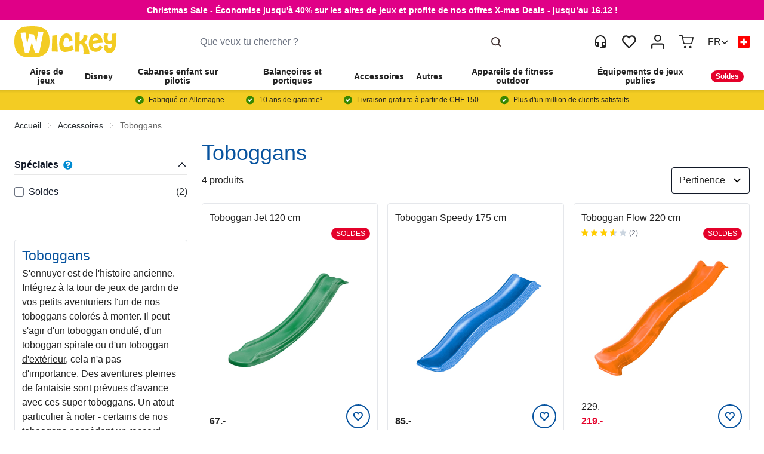

--- FILE ---
content_type: text/html; charset=UTF-8
request_url: https://wickey.ch/fr/accessoires/toboggans
body_size: 104368
content:
<!doctype html>
<html lang="fr-CH">
<head >
    <meta charset="utf-8"/>
<meta name="title" content="Toboggan pour le jardin - Achetez directement | Wickey.ch"/>
<meta name="description" content="Découvrez désormais notre magnifique offre de toboggans dans la boutique en ligne Wickey ❤ Toboggans disponibles sous différentes tailles et couleurs ✅ Toboggan"/>
<meta name="robots" content="INDEX,FOLLOW"/>
<meta name="viewport" content="width=device-width, initial-scale=1"/>
<title>Toboggan pour le jardin - Achetez directement | Wickey.ch</title>
<link  rel="stylesheet" type="text/css"  media="all" href="https://wickey.ch/static/version1764667062/frontend/Wickey/Hyva/fr_FR/Anowave_Ec/css/ec.css" />
<link  rel="stylesheet" type="text/css"  media="all" href="https://wickey.ch/static/version1764667062/_cache/merged/540832fc4dbc0f93e931a4d6bbfe0318.css" />
<script  type="text/javascript"  src="https://wickey.ch/static/version1764667062/_cache/merged/b71529ef67eba3d1c8a78b9a562a48c9.min.js"></script>
<link  rel="canonical" href="https://wickey.ch/fr/accessoires/toboggans" />
<link  rel="icon" type="image/x-icon" href="https://wickey.ch/media/favicon/default/favicon.ico" />
<link  rel="shortcut icon" type="image/x-icon" href="https://wickey.ch/media/favicon/default/favicon.ico" />
<style type="text/css">
.header-top {background: #BE609E !important;}
.account-header-link {display:block;}
div[class^=umm-] {z-index:99999 !important;}
</style>
<script>
  (function(d, id) {
    if (!window.flowbox) { var f = function () { f.q.push(arguments); }; f.q = []; window.flowbox = f; }
    if (d.getElementById(id)) {return;}
    var s = d.createElement('script'), fjs = d.scripts[d.scripts.length - 1]; s.id = id; s.async = true;
    s.src = 'https://connect.getflowbox.com/flowbox.js';
    fjs.parentNode.insertBefore(s, fjs);
  })(document, 'flowbox-js-embed');
</script>
<script type="text/javascript">
  var _wssq = _wssq || [];
  var setResizeFunction= false;
  var account = '120586-1';

  _wssq.push(['_load', { 'suggest' : { 'account' : 'SQ-' + account, 'version' : 4, fieldId : ['search-input','search-mobile'], containerParent : '#sooqr-container'}}]);
  _wssq.push(['suggest._setPosition', 'screen-middle', {top:0}]);
  _wssq.push(['suggest._setLocale', 'fr_FR']);
  _wssq.push(['suggest._excludePlaceholders', 'Search..']);
  _wssq.push(['suggest._bindEvent', 'open', function() {
  if(!setResizeFunction) {$jQ( window ).resize(function() {if($jQ('.sooqrSearchContainer-' + account).is(':visible'))
      {websight.sooqr.instances['SQ-' + account].positionContainer(null, null, true);}});setResizeFunction = true;}
  }]);

  (function() {
      var ws = document.createElement('script'); ws.type = 'text/javascript'; ws.async = true;
      ws.src = ('https:' == document.location.protocol ? 'https://' : 'http://') + 'static.spotlersearch.com/sooqr.js';
      var s = document.getElementsByTagName('script')[0]; s.parentNode.insertBefore(ws, s);
  })();
  (function() {
    var ws = document.createElement('script'); ws.type = 'text/javascript'; ws.async = true;
    ws.src = ('https:' == document.location.protocol ? 'https://' : 'http://') + 'spotlersearchanalytics.com/insights.js';
    var s = document.getElementsByTagName('script')[0]; s.parentNode.insertBefore(ws, s);
})();
</script>
<script async data-no-defer src="https://fpp.wickey.ch/cdn/first_party_pixel.js?no_cache"></script>    
<meta property="og:type" content="product.group"/>
<meta property="og:url" content="https://wickey.ch/fr/accessoires/toboggans"/>
<meta property="og:title" content="Toboggan pour le jardin - Achetez directement | Wickey.ch"/>
<meta property="og:description" content="Découvrez désormais notre magnifique offre de toboggans dans la boutique en ligne Wickey ❤ Toboggans disponibles sous différentes tailles et couleurs ✅ Toboggan"/>
<meta property="og:image" content="https://wickey.ch/static/version1764667062/frontend/Wickey/Hyva/fr_FR/images/logo.svg"/>
<meta property="og:site_name" content="Wickey GmbH &amp; Co. KG"/>
<script data-ommit="true">var AEC = (function()
{
	return {
		add: function(context, dataLayer)
		{
			let element = context, qty = 1, variant = [], variant_attribute_option = [], products = [];

			document.querySelectorAll('input[name=qty]:checked, [name=qty]').forEach(element => 
			{
				qty = element.value;
			});
			
			qty = Math.abs(qty);
			
			if (isNaN(qty))
			{
				qty = 1;
			}
			
			if ('undefined' !== typeof jQuery)
			{
				var form = jQuery(context).closest('form');

				if (form.length)
				{
					if (!form.valid())
					{
						return true;
					}
				}
			}
			
			if (!AEC.gtm())
			{
				if (element.dataset.click)
				{
					AEC.Time.track(dataLayer, AEC.Const.TIMING_CATEGORY_ADD_TO_CART, element.dataset.name, element.dataset.category);
					
					eval(element.dataset.click);
				}
				
				return true;
			}
			
			if(element.dataset.configurable)
			{
				var variants = [];

				document.querySelectorAll('[name^="super_attribute"]').forEach(attribute => 
				{
					if (attribute.matches('select'))
					{
						var name = attribute.getAttribute('name'), id = name.substring(name.indexOf('[') + 1, name.lastIndexOf(']'));

						if (attribute.selectedIndex)
						{
							var option = attribute.options[attribute.selectedIndex];
							
							if (option)
							{
								variants.push(
								{
									id: 	id,
									option: option.label,
									text: 	option.text
								});
							}
						}
					}
					
					if (attribute.matches('input') && -1 != attribute.type.indexOf('radio'))
					{
						if (attribute.parentNode.classList.contains('swatch-option-selected') || attribute.checked)
						{
							Object.entries(AEC.SUPER).forEach(([key, super_attribute]) => 
							{
								if (-1 != attribute.name.indexOf("super_attribute[" + super_attribute.id + "]"))
								{
									let variant = {
										id: 	super_attribute.id,
										text:	super_attribute.label,
										option: attribute.value
									};
									
									variants.push(variant);
									
								}
							});
						}
					}
				});
				
				/**
				 * Colour Swatch support
				 */
				if (!variants.length)
				{
					Object.entries(AEC.SUPER).forEach(([key, attribute]) => 
					{
						var swatch = document.querySelectorAll('div[attribute-code="' + attribute.code + '"], div[data-attribute-code="' + attribute.code + '"]');
						
						swatch.forEach(element => 
						{
							let variant = 
							{
								id: 	attribute.id,
								text:	'',
								option: null
							};
							
							var select = element.querySelector('select');

							if (select)
							{
								if (select.selectedIndex)
								{
									var option = select.options[select.selectedIndex];
									
									if (option)
									{
										variant.text 	= option.text;
										variant.option 	= option.value;
									}
								}
							}
							else 
							{
								var span = element.querySelector('span.swatch-attribute-selected-option');

								if (span)
								{
									variant.text 	= span.innerHTML;
									variant.option 	= span.parentNode.dataset.optionSelected
								}
							}
							
							variants.push(variant);
						});
					});
				}
				
				if (!variants.length)
				{
					AEC.EventDispatcher.trigger('ec.variants', variants);
				}
				
				var SUPER_SELECTED = [];

				for (i = 0, l = variants.length; i < l; i++)
				{
					for (a = 0, b = AEC.SUPER.length; a < b; a++)
					{
						if (AEC.SUPER[a].id == variants[i].id)
						{
							var text = variants[i].text;

							if (AEC.useDefaultValues)
							{
								AEC.SUPER[a].options.forEach(option => 
								{
									if (parseInt(option.value_index) == parseInt(variants[i].option))
									{
										if (option.hasOwnProperty('admin_label'))
										{
											text = option.admin_label;
										}
										else if (option.hasOwnProperty('store_label'))
										{
											text = option.store_label;
										}
										
									}
								});
							}
							
							variant.push([AEC.SUPER[a].label,text].join(AEC.Const.VARIANT_DELIMITER_ATT));

							variant_attribute_option.push(
							{
								attribute: 	variants[i].id,
								option: 	variants[i].option
							})
						}
					}
				}
				
				if (!variant.length)
				{
					if (element.dataset.click)
					{
						AEC.Time.track(dataLayer, AEC.Const.TIMING_CATEGORY_ADD_TO_CART, element.dataset.name, element.dataset.category);
						
						eval(element.dataset.click);
					}
					
					return true;
				}
			}
			
			if (element.dataset.grouped)
			{
				for (u = 0, y = window.G.length; u < y; u++)
				{
					let field = document.querySelector('[name="super_group[' + window.G[u].id + ']"]');
					
					if (field)
					{
						(qty => 
						{
							if (qty)
							{
								products.push(
								{
									'name': 		window.G[u].name,
									'id': 		    window.G[u].sku,
									'price': 		window.G[u].price,
									'category': 	window.G[u].category,
									'brand':		window.G[u].brand,
									'quantity': 	qty
								});
							}
						})(Math.abs(field.value));
					}
				}
			}
			else
			{
				products.push(
				{
					'name': 		element.dataset.name,
					'id': 		    1 === parseInt(element.dataset.useSimple) ? element.dataset.simpleId : element.dataset.id,
					'price': 		element.dataset.price,
					'category': 	element.dataset.category,
					'brand':		element.dataset.brand,
					'variant':		variant.join(AEC.Const.VARIANT_DELIMITER),
					'quantity': 	qty
				});
			}
			
			for (i = 0, l = products.length; i < l; i++)
			{
				(function(product)
				{
					Object.entries(AEC.parseJSON(element.dataset.attributes)).forEach(([key, value]) => 
					{
						product[key] = value;
					});

				})(products[i]);
			}
			
			var data = 
			{
				'event': 'addToCart',
				'eventLabel': element.dataset.name,
				'ecommerce': 
				{
					'currencyCode': AEC.currencyCode,
					'add': 
					{
						'actionField': 
						{
							'list': element.dataset.list
						},
						'products': products
					},
					'options': variant_attribute_option
				},
				'currentStore': element.dataset.store
			};
			
			if (AEC.useDefaultValues)
			{
				data['currentStore'] = AEC.storeName;
			}
			
			/**
			 * Notify listeners
			 */
			this.EventDispatcher.trigger('ec.add.data', data);
			
			/**
			 * Track event
			 */
			AEC.Cookie.add(data).push(dataLayer);
			
			/**
			 * Save backreference
			 */
			if (AEC.localStorage)
			{
				(function(products)
				{
					for (var i = 0, l = products.length; i < l; i++)
					{
						AEC.Storage.reference().set(
						{
							id: 	  products[i].id,
							category: products[i].category
						});
					}
				})(products);
			}
			
			/**
			 * Track time 
			 */
			AEC.Time.track(dataLayer, AEC.Const.TIMING_CATEGORY_ADD_TO_CART, element.dataset.name, element.dataset.category);

			if (AEC.facebook)
			{
				if ("undefined" !== typeof fbq)
				{
					(function(product, products, fbq)
					{
						var content_ids = [], price = 0;
						
						for (i = 0, l = products.length; i < l; i++)
						{
							content_ids.push(products[i].id);
			
							price += parseFloat(products[i].price);
						}
						
						(function(callback)
						{
							if (AEC.Const.COOKIE_DIRECTIVE)
							{
								AEC.CookieConsent.queue(callback).process();
							}
							else 
							{
								callback.apply(window,[]);
							}
						})
						(
							(function(product, content_ids, price)
							{
								return function()
								{
									if ('undefined' === typeof variants)
									{
										variants = [];
									}
									
									fbq('track', 'AddToCart', 
									{
										content_name: 	product,
										content_ids: 	content_ids,
										content_type: 	!variants.length ? 'product' : 'product_group',
										value: 			price,
										currency: 		AEC.currencyCode
									}, 
									{ eventID: AEC.UUID.generate({ event: 'AddToCart'}) });
								}
							})(product, content_ids, price)
						);

					})(element.dataset.name, products, fbq);
				}
			}
			
			if (element.dataset.click)
			{
				eval(element.dataset.click);
			}
			
			return true;
		},
		addSwatch: function(context,dataLayer)
		{	
			var element = context;
			
			if (window.jQuery) 
			{  
				jQuery(document).on('ajax:addToCart', function()
				{
					var attributes = [];
					
					Object.entries(AEC.parseJSON(element.dataset.swatch)).forEach(([key, value]) => 
					{
						attributes.push(value);
					});
					
					var option = document.querySelector('.swatch-option.selected');
					
					if (!option)
					{
						return true;
					}
					
					var variant = [[attributes[0].attribute_label, option.getAttribute('aria-label')].join(AEC.Const.VARIANT_DELIMITER_ATT)].join(AEC.Const.VARIANT_DELIMITER);
					
					var products = 
					[
						{
							'name': 		element.dataset.name,
							'id': 		    element.dataset.id,
							'price': 		element.dataset.price,
							'category': 	element.dataset.category,
							'brand':		element.dataset.brand,
							'variant':		variant,
							'quantity': 	1
						}
					];
					
					var data = 
					{
						'event': 'addToCart',
						'eventLabel': element.dataset.name,
						'ecommerce': 
						{
							'currencyCode': AEC.currencyCode,
							'add': 
							{
								'actionField': 
								{
									'list': element.dataset.list
								},
								'products': products
							}
						},
						'currentStore': element.dataset.store
					};
					
					AEC.EventDispatcher.trigger('ec.add.swatch.data', data);
					
					/**
					 * Track event
					 */
					AEC.Cookie.add(data).push(dataLayer);
	
					/**
					 * Track time 
					 */
					AEC.Time.track(dataLayer, AEC.Const.TIMING_CATEGORY_ADD_TO_CART, element.dataset.name, element.dataset.category);
				});
			}
			
			return true;
		},
		click: function(context,dataLayer)
		{
			var element = context;
			
			if (!AEC.gtm())
			{
				AEC.Time.track(dataLayer, AEC.Const.TIMING_CATEGORY_PRODUCT_CLICK, element.dataset.name, element.dataset.category);

				return true;
			}

			var item = 
			{
				'name': 		element.dataset.name,
				'id': 			element.dataset.id,
				'price': 		element.dataset.price,
				'category': 	element.dataset.category,
				'brand':		element.dataset.brand,
				'quantity': 	element.dataset.quantity,
				'position':		element.dataset.position
			};
			
			Object.entries(AEC.parseJSON(element.dataset.attributes)).forEach(([key, value]) => 
			{
				item[key] = value;
			});
			
			var data = 
			{
				'event': 'productClick',
				'eventLabel': element.dataset.name,
				'ecommerce': 
				{
					'click': 
					{
						'actionField': 
						{
							'list': element.dataset.list
						},
						'products': 
						[
							item
						]
					}
				},
    	     	'currentStore': element.dataset.store	
			};
			
			AEC.EventDispatcher.trigger('ec.click.data', data);
			
			/**
			 * Push data
			 */
			AEC.Cookie.click(data).push(dataLayer);
			
			/**
			 * Track time 
			 */
			AEC.Time.track(dataLayer, AEC.Const.TIMING_CATEGORY_PRODUCT_CLICK, element.dataset.name, element.dataset.category);

			if (element.dataset.click)
			{
				eval(element.dataset.click);
			}

			return true;
		},
		remove: function(context, dataLayer)
		{
			var element = context;
			
			if (!AEC.gtm())
			{
				AEC.Time.track(dataLayer, AEC.Const.TIMING_CATEGORY_REMOVE_FROM_CART, element.dataset.name, element.dataset.category);
			}

			var item = 
			{
				'name': 		element.dataset.name,
				'id': 			element.dataset.id,
				'price': 		element.dataset.price,
				'category': 	element.dataset.category,
				'brand':		element.dataset.brand,
				'quantity': 	element.dataset.quantity	
			};
			
			Object.entries(AEC.parseJSON(element.dataset.attributes)).forEach(([key, value]) => 
			{
				item[key] = value;
			});
			
			var data = 
			{
				'event': 'removeFromCart',
				'eventLabel': element.dataset.name,
				'ecommerce': 
				{
					'remove': 
					{   
						'actionField': 
						{
							'list': element.dataset.list
						},
						'products': 
						[
							item
						]
					}
				}
			};
			
			AEC.EventDispatcher.trigger('ec.remove.data', data);
			
			if (AEC.Message.confirm)
			{
				require(['Magento_Ui/js/modal/confirm'], function(confirmation) 
				{
				    confirmation(
				    {
				        title: AEC.Message.confirmRemoveTitle,
				        content: AEC.Message.confirmRemove,
				        actions: 
				        {
				            confirm: function()
				            {
				            	/**
								 * Track event
								 */
								AEC.Cookie.remove(data).push(dataLayer);

								/**
								 * Track time 
								 */
								AEC.Time.track(dataLayer, AEC.Const.TIMING_CATEGORY_REMOVE_FROM_CART, element.dataset.name);
								
								/**
								 * Execute standard data-post
								 */
								(params => 
								{
									let form = document.createElement("form");
									
					                form.setAttribute('method', 'post');
					                form.setAttribute('action', params.action);
					                
					                let formKey = jQuery.cookie('form_key');
					                
					                if (formKey)
					                {
					                	params.data['form_key'] = formKey;
					                }
					                
					                Object.entries(params.data).forEach(([name, value]) => 
									{
										let input = document.createElement('input');
								
										input.setAttribute('type', 'text');
										input.setAttribute('name',  name);
										input.setAttribute('value', value);
										
										form.append(input);
									});
					                
					                document.querySelector("body").appendChild(form);
					                
					                /**
					                 * Submit form
					                 */
					                form.submit();
									
								})(AEC.parseJSON(element.dataset.postAction))
				            },
				            cancel: function()
				            {
				            	return false;
				            },
				            always: function()
				            {
				            	return false;
				            }
				        }
				    });
				});
			}
			else 
			{
				/**
				 * Track event
				 */
				AEC.Cookie.remove(data).push(dataLayer);

				/**
				 * Track time 
				 */
				AEC.Time.track(dataLayer, AEC.Const.TIMING_CATEGORY_REMOVE_FROM_CART, element.dataset.name);
			}
			
			return false;
		},
		wishlist: function(context, dataLayer)
		{
			var element = context;

			if (!AEC.gtm())
			{
				/**
				 * Track time 
				 */
				AEC.Time.track(dataLayer, AEC.Const.TIMING_CATEGORY_PRODUCT_WISHLIST, element.dataset.name,'Wishlist');
				
				return true;
			}
			
			let data = 
			{
				event: 		element.dataset.event,
				eventLabel: element.dataset.eventLabel
			};
			
			AEC.EventDispatcher.trigger('ec.add.wishlist', data, { attributes: element.dataset.eventAttributes });
			
			/**
			 * Track event
			 */
			AEC.Cookie.wishlist(data).push(dataLayer);

			return true;
		},
		compare: function(context, dataLayer)
		{
			var element = context;

			if (!AEC.gtm())
			{
				/**
				 * Track time 
				 */
				AEC.Time.track(dataLayer, AEC.Const.TIMING_CATEGORY_PRODUCT_COMPARE, element.dataset.name,'Compare');
				
				return true;
			}
			
			let data = 
			{
				event: 		element.dataset.event,
				eventLabel: element.dataset.eventLabel
			};
			
			AEC.EventDispatcher.trigger('ec.add.compare', data, { attributes: element.dataset.eventAttributes } );

			/**
			 * Push data
			 */
			/**
			 * Track event
			 */
			AEC.Cookie.compare(data).push(dataLayer);
			
			return true;
		},
		Bind: (function()
		{
			return {
				apply: function(parameters)
				{	
					/**
					 * Merge persistent storage
					 */
					AEC.Persist.merge();
					
					/**
					 * Push private data
					 */
					AEC.Cookie.pushPrivate();
					
					document.addEventListener('DOMContentLoaded',() => 
					{
						document.body.addEventListener('catalogCategoryAddToCartRedirect', () => 
						{
							dataLayer.push(
							{
								event: AEC.Const.CATALOG_CATEGORY_ADD_TO_CART_REDIRECT_EVENT
							});
						});
					});

					if (parameters)
					{
						if (parameters.performance)
						{
							if (window.performance)
							{
								window.onload = function()
								{
									setTimeout(function()
									{
									    var time = performance.timing.loadEventEnd - performance.timing.responseEnd;
									    
									    var timePayload = 
									    {
								    		'event':'performance',
							    			'performance':
							    			{
							    				'timingCategory':	'Load times',
							    				'timingVar':		'load',
							    				'timingValue': 		(time % 60000)
							    			}	
									    };
									    
									    switch(window.google_tag_params.ecomm_pagetype)
									    {
									    	case 'home':
									    		
									    		timePayload.performance.timingLabel = 'Home';
									    		
									    		AEC.CookieConsent.queue(() => 
									            {
									            	dataLayer.push(timePayload);
									            }).process();
									    		
									    		break;
									    	case 'product':
									    		
									    		timePayload.performance.timingLabel = 'Product';
									    		
									    		AEC.CookieConsent.queue(() => 
									            {
									            	dataLayer.push(timePayload);
									            }).process();
									    		
									    		break;
									    	
								    		case 'category':
									    		
									    		timePayload.performance.timingLabel = 'Category';
									    		
									    		AEC.CookieConsent.queue(() => 
									            {
									            	dataLayer.push(timePayload);
									            }).process();
									    		
									    		break;
									    }
									    
									}, 0);
								}	
							}
						}
					}
					
					return this;
				}
			}
		})(),
		Time: (function()
		{
			var T = 
			{
				event: 			'trackTime',
				timingCategory:	'',
				timingVar:		'',
				timingValue:	-1,
				timingLabel:	''
			};

			var time = new Date().getTime();
			
			return {
				track: function(dataLayer, category, variable, label)
				{
					T.timingValue = (new Date().getTime()) - time;
					
					if (category)
					{
						T.timingCategory = category;
					}

					if (variable)
					{
						T.timingVar = variable;
					}

					if (label)
					{
						T.timingLabel = label;
					}
					
					(function(callback)
					{
						if (AEC.Const.COOKIE_DIRECTIVE)
						{
							AEC.CookieConsent.queue(callback).process();
						}
						else 
						{
							callback.apply(window,[]);
						}
					})
					(
						(function(dataLayer, T)
						{
							return function()
							{
								dataLayer.push(T);
							}
						})(dataLayer, T)
					);
				},
				trackContinue: function(dataLayer, category, variable, label)
				{
					this.track(dataLayer, category, variable, label);

					time = new Date().getTime();
				}
			}
		})(),
		Persist:(function()
		{
			var DATA_KEY = 'persist'; 

			var proto = 'undefined' != typeof Storage ? 
			{
				push: function(key, entity)
				{
					/**
					 * Get data
					 */
					var data = this.data();

					/**
					 * Push data
					 */
					data[key] = entity;

					/**
					 * Save to local storage
					 */
					localStorage.setItem(DATA_KEY, JSON.stringify(data));

					return this;
				},
				data: function()
				{
					var data = localStorage.getItem(DATA_KEY);
					
					if (null !== data)
					{
						return JSON.parse(data);
					}

					return {};
				},
				merge: function()
				{
					var data = this.data();
					var push = 
					{
						persist: {}
					};

					for (var i in data)
					{
						push.persist[i] = data[i];
					}

					dataLayer.push(push);

					return this;
				},
				clear: function()
				{
					/**
					 * Reset private local storage
					 */
					localStorage.setItem(DATA_KEY,JSON.stringify({}));

					return this;
				}
			} : {
				push: 	function(){}, 
				merge: 	function(){},
				clear: 	function(){}
			};

			/**
			 * Constants
			 */
			proto.CONST_KEY_PROMOTION = 'persist_promotion';

			return proto;
			
		})(),
		Checkout: (function()
		{
			return {
				init: false,
				data: {},
				tracked: {},
				step: function(previous, current, currentCode)
				{
					if (!this.init)
					{
						return this.fail('Step tracking requires a checkout page.');
					}
					
					if (this.data && this.data.hasOwnProperty('ecommerce'))
					{	
						this.data.ecommerce.checkout.actionField.step = ++current;

						/**
						 * Notify listeners
						 */
						AEC.EventDispatcher.trigger('ec.checkout.step.data', this.data);
						
						/**
						 * Track checkout step
						 */
						AEC.Cookie.checkout(this.data).push(dataLayer);
					}
					
					return this;
				},
				stepOption: function(step, option)
				{
					if (!option)
					{
						return this;
					}
					
					if (!this.init)
					{
						return this.fail('Step option tracking requires a checkout page.');
					}
					
					
					if (!option.toString().length)
					{
						return this;
					}
					
					var data = 
					{
	    				'event': 'checkoutOption',
	    				'ecommerce': 
	    				{
	    					'checkout_option': 
	    					{
	    						'actionField': 
	    						{
	    							'step': step,
	    							'option': option
	    						}
	    					}
	    				}
	        		};
					
					/**
					 * Notify listeners
					 */
					AEC.EventDispatcher.trigger('ec.checkout.step.option.data', data);
					
					/**
					 * Track checkout option
					 */
					AEC.Cookie.checkoutOption(data).push(dataLayer);
					
					return this;
				},
				fail: function(message)
				{
					console.log(message);
					
					return this;
				}
				
			}
		})(),
		Cookie: (function()
		{
			return {
				data: null,
				privateData: null,
				reset: function()
				{
					if (AEC.reset)
					{
						dataLayer.push({ ecommerce: null });
					}
					
					return dataLayer;
				},
				push: function(dataLayer, consent)
				{
					consent = typeof consent !== 'undefined' ? consent : true;
					
					if (this.data)
					{
						if (consent)
						{
							if (AEC.Const.COOKIE_DIRECTIVE)
							{
								if (AEC.Const.COOKIE_DIRECTIVE_CONSENT_GRANTED)
								{
									this.reset().push(this.data);
								}
							}
							else 
							{
								this.reset().push(this.data);
							}
						}
						else 
						{
							this.reset().push(this.data);
						}
						
						/**
						 * Reset data to prevent further push
						 */
						this.data = null;
					}
					
					return this;
				},
				pushPrivate: function()
				{
					var data = this.getPrivateData();
					
					if (data)
					{
						dataLayer.push(
						{
							privateData: data
						});
					}
					
					return this;
				},
				augment: function(products)
				{
					/**
					 * Parse data & apply local reference
					 */
					var reference = AEC.Storage.reference().get();
					
					if (reference)
					{
						for (var i = 0, l = products.length; i < l; i++)
						{
							for (var a = 0, b = reference.length; a < b; a++)
							{
								if (products[i].id.toString().toLowerCase() === reference[a].id.toString().toLowerCase())
								{
									products[i].category = reference[a].category;
								}
							}
						}
					}
					
					return products;
				},
				click: function(data)
				{
					AEC.EventDispatcher.trigger('ec.cookie.click.data', data);
					
					this.data = data;
					
					return this;
				},
				add: function(data)
				{
					AEC.EventDispatcher.trigger('ec.cookie.add.data', data);
					
					this.data = data;

					return this;
				},
				remove: function(data)
				{
					AEC.EventDispatcher.trigger('ec.cookie.remove.item.data', data);
					
					this.data = data;
					
					if (AEC.localStorage)
					{
						this.data.ecommerce.remove.products = this.augment(this.data.ecommerce.remove.products);
					}

					return this;
				},
				compare: function(data)
				{
					AEC.EventDispatcher.trigger('ec.cookie.compare.data', data);
					
					this.data = data;
					
					return this;
				},
				wishlist: function(data)
				{
					AEC.EventDispatcher.trigger('ec.cookie.wishlist.data', data);
					
					this.data = data;
					
					return this;
				},
				update: function(data)
				{
					AEC.EventDispatcher.trigger('ec.cookie.update.item.data', data);
					
					this.data = data;
					
					return this;
				},
				visitor: function(data)
				{
					AEC.EventDispatcher.trigger('ec.cookie.visitor.data', data);
					
					this.data = (function(data, privateData)
					{
						if (privateData)
						{
							if (privateData.hasOwnProperty('visitor'))
							{
								data.visitorId 		   = privateData.visitor.visitorId;
								data.visitorLoginState = privateData.visitor.visitorLoginState;
							}
						}
						
						return data;
						
					})(data, AEC.Cookie.getPrivateData());
					
					return this;
				},
				detail: function(data)
				{
					AEC.EventDispatcher.trigger('ec.cookie.detail.data', data);
					
					this.data = data;
					
					return this;
				},
				purchase: function(data)
				{
					AEC.EventDispatcher.trigger('ec.cookie.purchase.data', data);
					
					this.data = data;
					
					if (AEC.localStorage)
					{
						this.data.ecommerce.purchase.products = this.augment(this.data.ecommerce.purchase.products);
					}
					
					return this;
				},
				impressions: function(data)
				{
					AEC.EventDispatcher.trigger('ec.cookie.impression.data', data);
					
					this.data = data;
					
					return this;
				},
				checkout: function(data)
				{
					AEC.EventDispatcher.trigger('ec.cookie.checkout.step.data', data);
					
					this.data = data;
					
					if (AEC.localStorage)
					{
						this.data.ecommerce.checkout.products = this.augment(this.data.ecommerce.checkout.products);
					}
					
					return this;
				},
				checkoutOption: function(data)
				{
					AEC.EventDispatcher.trigger('ec.cookie.checkout.step.option.data', data);
					
					this.data = data;
					
					return this;
				},
				promotion: function(data)
				{
					AEC.EventDispatcher.trigger('ec.cookie.promotion.data', data);
					
					this.data = data;
					
					return this;
				},
				promotionClick: function(data, element)
				{
					AEC.EventDispatcher.trigger('ec.cookie.promotion.click', data, 
				   {
						element: element
				   });
					
					this.data = data;
					
					return this;
				},
				remarketing: function(data)
				{
					AEC.EventDispatcher.trigger('ec.cookie.remarketing.data', data);
					
					this.data = data;
					
					return this;
				},
				getPrivateData: function()
				{
					if (!this.privateData)
					{
						var cookie = this.get('privateData');
						
						if (cookie)
						{
							this.privateData = this.parse(cookie);
						}
					}
					
					return this.privateData;
				},
				set: function(name, value, days)
				{
					if (!days)
					{
						days = 30;
					} 
				
					let date = new Date();
		            
		            date.setTime(date.getTime() + (days * 24 * 60 * 60 * 1000));
		            
			        document.cookie = name + "=" + value + "; expires=" + date.toGMTString() + "; path=/";
			        
			        return this;
				},
				get: function(name)
				{
					var start = document.cookie.indexOf(name + "="), len = start + name.length + 1;
					
					if ((!start) && (name != document.cookie.substring(0, name.length))) 
					{
					    return null;
					}
					
					if (start == -1) 
					{
						return null;
					}
										
					var end = document.cookie.indexOf(String.fromCharCode(59), len);
										
					if (end == -1) 
					{
						end = document.cookie.length;
					}
					
					return decodeURIComponent(document.cookie.substring(len, end));
				},
				unset: function(name) 
				{   
	                document.cookie = name + "=" + "; path=/; expires=" + (new Date(0)).toUTCString();
	                
	                return this;
	            },
				parse: function(json)
				{
					var json = decodeURIComponent(json.replace(/\+/g, ' '));
					
	                return JSON.parse(json);
				}
			}
		})(),
		CookieConsent: (function()
		{
			return {
				chain: {},
				queue: function(callback, event)
				{	
					event = typeof event !== 'undefined' ? event : AEC.Const.COOKIE_DIRECTIVE_CONSENT_GRANTED_EVENT;
					
					if (!this.chain.hasOwnProperty(event))
					{
						this.chain[event] = [];
					}
					
					this.chain[event].push(callback);
					
					return this;
				},
				dispatch: function(consent)
				{
					/**
					 * Essential cookies
					 */
					AEC.Const.COOKIE_DIRECTIVE_CONSENT_GRANTED = true;
					
					/**
					 * Push consent to dataLayer
					 */
					dataLayer.push(consent);
					
					return this.process(consent.event);
				},
				process: function(event)
				{
					event = typeof event !== 'undefined' ? event : AEC.Const.COOKIE_DIRECTIVE_CONSENT_GRANTED_EVENT;
					
					if (this.chain.hasOwnProperty(event) && this.getConsent(event))
					{
						for (a = 0, b = this.chain[event].length; a < b; a++)
						{
							this.chain[event][a].apply(this,[]);
						}
						
						this.chain[event] = [];
					}
				
					return this;
				},
				getConsent: function(event)
				{
					let consent = !AEC.Const.COOKIE_DIRECTIVE ? true : 1 == AEC.Cookie.get(event);
					
					/**
					 * Notify third parties for consent
					 */
					AEC.EventDispatcher.trigger('ec.consent', consent);
					
					return consent;
				},
				acceptGoogleConsent: function(segments)
				{
					if ('function' === typeof gtag)
					{
						const consentMode = 
						{
							ad_storage: 				-1 !== segments.indexOf('cookieConsentMarketingGranted')	? 'granted' : 'denied',
							security_storage:			-1 !== segments.indexOf('cookieConsentGranted')				? 'granted' : 'denied',
							functionality_storage:		-1 !== segments.indexOf('cookieConsentGranted')			   	? 'granted' : 'denied',
							personalization_storage:	-1 !== segments.indexOf('cookieConsentPreferencesGranted') 	? 'granted' : 'denied',
							analytics_storage:			-1 !== segments.indexOf('cookieConsentAnalyticsGranted')	? 'granted' : 'denied',
						};
						
						gtag('consent','updated',consentMode);
						
				        localStorage.setItem('consentMode', JSON.stringify(consentMode));
					}
					
					return this;
				},
				acceptConsent: function(event)
				{
					return this.dispatch({ event:event });
				},
				declineConsent: function(event)
				{
					return this.dispatch({ event:event });
				},
				declineGoogleConsent: function()
				{
					const consentMode = 
					{
						ad_storage: 				'denied',
						security_storage:			'denied',
						functionality_storage:		'denied',
						personalization_storage:	'denied',
						analytics_storage:			'denied'
					};
					
					gtag('consent','updated',consentMode);
					
			        localStorage.setItem('consentMode', JSON.stringify(consentMode));
			        
					return this;
				},
				getConsentDialog: function(dataLayer, endpoints)
				{
					if (1 == AEC.Cookie.get(AEC.Const.COOKIE_DIRECTIVE_CONSENT_DECLINE_EVENT))
					{
						return true;
					}
					
					if (1 != AEC.Cookie.get(AEC.Const.COOKIE_DIRECTIVE_CONSENT_GRANTED_EVENT))
					{
						AEC.Request.get(endpoints.cookieContent, {}, (response) => 
						{
							var directive = (body => 
							{
								body.insertAdjacentHTML('beforeend', response.cookieContent);
								
								return body.lastElementChild;
								
							})(document.body);
							
							directive.querySelectorAll('a.ec-gtm-cookie-directive-note-toggle').forEach(element => 
							{
								element.addEventListener('click', event => 
								{
									event.target.nextElementSibling.style.display = 'block' === event.target.nextElementSibling.style.display ? 'none' : 'block';
								});
							});
							
							directive.querySelectorAll('a.accept').forEach(element => 
							{
								element.addEventListener('click', event => 
								{
									event.target.text = event.target.dataset.confirm;
	
									var grant = [...directive.querySelectorAll('[name="cookie[]"]:checked')].map(element => { return element.value });

									grant.unshift('cookieConsentGranted');
									
									AEC.CookieConsent.acceptGoogleConsent(grant);

									AEC.Request.post(endpoints.cookie, { cookie: grant }, response => 
									{
										Object.keys(response).forEach(event => 
										{
											AEC.CookieConsent.acceptConsent(event);
										});

										directive.remove();
									});
								});
							});
							
							directive.querySelectorAll('a.accept-all').forEach(element => 
							{
								element.addEventListener('click', event => 
								{
									event.target.text = event.target.dataset.confirm;
	
									[...directive.querySelectorAll('[name="cookie[]"]')].forEach(element => 
									{
										element.checked = true;
									});
									
									element.parentNode.removeChild(element.previousElementSibling);

									var grant = [...directive.querySelectorAll('[name="cookie[]"]:checked')].map(element => { return element.value });
									
									grant.unshift('cookieConsentGranted');

									AEC.CookieConsent.acceptGoogleConsent(grant);
									
									AEC.Request.post(endpoints.cookie, { cookie: grant }, response => 
									{
										Object.keys(response).forEach(event => 
										{
											AEC.CookieConsent.acceptConsent(event);
										});

										directive.remove();
									});
								});
							});
							
							directive.querySelectorAll('a.decline').forEach(element => 
							{
								element.addEventListener('click', event => 
								{
									AEC.CookieConsent.declineGoogleConsent();
									
									AEC.Request.post(endpoints.cookie, { decline: true }, response => 
									{
										Object.keys(response).forEach(event => 
										{
											AEC.CookieConsent.declineConsent(event);
										});

										directive.remove();
									});
								});
							});
						});
					}
					else 
					{
						if (AEC.Const.COOKIE_DIRECTIVE_SEGMENT_MODE)
						{
							(segments => 
							{
								let grant = [];
								
								for (i = 0, l = segments.length; i < l;i++)
								{
									if (1 == AEC.Cookie.get(segments[i]))
									{
										AEC.CookieConsent.acceptConsent(segments[i]);	
										
										grant.push(segments[i]);
									}
								}
								
								AEC.CookieConsent.acceptGoogleConsent(grant);
								
							})(AEC.Const.COOKIE_DIRECTIVE_SEGMENT_MODE_EVENTS);
						}
						else 
						{
							AEC.CookieConsent.acceptConsent(AEC.Const.COOKIE_DIRECTIVE_CONSENT_GRANTED_EVENT);
						}
					}
				}
			}
		})(),
		Storage: (function(api)
		{
			return {
				set: function(property, value)
				{
					if ('undefined' !== typeof(Storage))
					{
						localStorage.setItem(property, JSON.stringify(value));
					}
					
					return this;
					
				},
				get: function(property)
				{
					if ('undefined' !== typeof(Storage))
					{
						return JSON.parse(localStorage.getItem(property));
					}
					
					return null;
				},
				reference: function()
				{
					return (function(storage)
					{
						return {
							set: function(reference)
							{
								var current = storage.get('category.add') || [];
								
								var exists = (function(current, reference)
								{
									for (i = 0, l = current.length; i < l; i++)
									{
										if (current[i].id.toString().toLowerCase() === reference.id.toString().toLowerCase())
										{
											/**
											 * Update category
											 */
											current[i].category = reference.category;
											
											return true;
										}
									}
									
									return false;
									
								})(current, reference);
								
								if (!exists)
								{
									current.push(reference);
								}
								
								storage.set('category.add', current);
								
								return this;
							},
							get: function()
							{
								return storage.get('category.add');
							}
						}
					})(this);
				}
			}
		})(),
		gtm: function()
		{
			if ("undefined" === typeof google_tag_manager)
			{
				/**
				 * Log error to console
				 */
				console.log('Unable to detect Google Tag Manager. Please verify if GTM install snippet is available.');
				
				return false;
			}

			return true;
		},
		parseJSON: function(content)
		{
			if ('object' === typeof content)
			{
				return content;
			}
			
			if ('string' === typeof content)
			{
				try 
				{
					return JSON.parse(content);
				}
				catch (e){}
			}
			
			return {};
		}, 
		getPayloadSize: function(object)
		{
			var objects = [object];
		    var size = 0;
		
		    for (var index = 0; index < objects.length; index++) 
		    {
		        switch (typeof objects[index]) 
		        {
		            case 'boolean':
		                size += 4;
		                break;
		            case 'number':
		                size += 8;
		                break;
		            case 'string':
		                size += 2 * objects[index].length;
		                break;
		            case 'object':
		                if (Object.prototype.toString.call(objects[index]) != '[object Array]') 
		                {
		                    for (var key in objects[index]) size += 2 * key.length;
		                }
		                for (var key in objects[index]) 
		                {
		                    var processed = false;
		                    
		                    for (var search = 0; search < objects.length; search++) 
		                    {
		                        if (objects[search] === objects[index][key]) {
		                            processed = true;
		                            break;
		                        }
		                    }
		                    if (!processed) objects.push(objects[index][key]);
		                }
		        }
		    }
		    return size;
		},
		getPayloadChunks: function(arr, len)
		{
			var chunks = [],i = 0, n = arr.length;
			
			while (i < n) 
			{
			    chunks.push(arr.slice(i, i += len));
			}
	
			return chunks;
		},
		url: function(url)
		{
			return [this.Const.URL, url].join('');
		},
		EventDispatcher: (function()
		{
			return {
				events: {},
			    on: function(event, callback) 
			    {
			        var handlers = this.events[event] || [];
			        
			        handlers.push(callback);
			        
			        this.events[event] = handlers;
			    },
			    trigger: function() 
			    {
			    	/**
			    	 * Cast arguments to array
			    	 */
			    	let args = [...arguments];
			    	
			    	/**
			    	 * Get event
			    	 */
			    	let event = args ? args.shift() : null;
			    	
			    	/**
			    	 * Get handlers
			    	 */
			    	let handlers = this.events[event] || [];
			    	
			    	/**
			    	 * Get data
			    	 */
			    	let data = args ? args.shift() : {};
			    	
			    	/**
			    	 * Get options
			    	 */
			    	let options = args ? args.shift() : {};

			    	/**
			    	 * Quit if no handler
			    	 */
			        if (!handlers || handlers.length < 1)
			        {
			            return;
			        }
			        
			        console.log(event + '(' + handlers.length + ' listeners)');
			        
			        handlers.forEach(function(handler)
			        {
			        	handler(data, options);
			        });
			    }
			}
		})(),
		Request: (function()
		{
			return {
				get: function(url, params, callback)
				{
					this.execute('GET', [url,this.serialize(params)].join('?'), callback).send(null);
				},
				post: function(url, params, callback) 
				{
					this.execute('POST', url, callback).send(this.serialize(params));
				},
				execute: function(method, url, callback)
				{
					try 
					{
						var request = new XMLHttpRequest();
	
						request.open(method, url, true);
	
						request.setRequestHeader('Content-Type','application/x-www-form-urlencoded');
						request.setRequestHeader('X-Requested-With','XMLHttpRequest');
	
						request.addEventListener('load', () => 
						{
							let response;
							
							if ('application/json' === request.getResponseHeader("Content-Type"))
							{
								response = JSON.parse(request.responseText);
							}
							else
							{
								response = request.responseText;
							}
							
							if ('function' === typeof callback)
							{
								callback(response);
							}
						});
					}
					catch (e)
					{
						console.log(e.message);
						
						return null;
					}
					

					return request;
				},
				serialize: function(entity, prefix) 
				{
	                var query = [];

	                Object.keys(entity).map(key =>  
	                {
	                	var k = prefix ? prefix + "[" + key + "]" : key, value = entity[key];

	                	query.push((value !== null && typeof value === "object") ? this.serialize(value, k) : encodeURIComponent(k) + "=" + encodeURIComponent(value));
	              	});

	                return query.join("&");
	            }
			}
		})(),
		UUID: (() => 
		{
			return {
				generate: event => 
				{
					event = event || {};
					
					if (-1 == ['AddToCart'].indexOf(event))
					{
						try 
						{
							let current = AEC.Cookie.get('facebook_latest_uuid');
							
							if (current)
							{
								current = JSON.parse(current);
								
								if (current.hasOwnProperty('uuid') && current.hasOwnProperty('event'))
								{
									if (event.event === current.event)
									{
										return current.uuid;
									}
								}
							}
						}
						catch (e){}
					}
					
					let uuid = 'xxxxxxxx-xxxx-4xxx-yxxx-xxxxxxxxxxxx'.replace(/[xy]/g, function(c) 
					{
					    var r = Math.random() * 16 | 0, v = c == 'x' ? r : (r & 0x3 | 0x8);
					    return v.toString(16);
					});
					
					event['uuid'] = uuid;
					
					/**
					 * Set facebook uuid cookie
					 */
					if (AEC.Const.COOKIE_DIRECTIVE)
					{
						if (AEC.Const.COOKIE_DIRECTIVE_CONSENT_GRANTED)
						{
							AEC.Cookie.set('facebook_latest_uuid', JSON.stringify(event));
						}
					}
					else 
					{
						AEC.Cookie.set('facebook_latest_uuid', JSON.stringify(event));
					}
					
					return uuid;
				}
			}
		})()
	}
})();
if ('undefined' !== typeof AEC && 'undefined' !== typeof AEC.EventDispatcher)
{	
	AEC.GA4 = (() => 
	{
		return {
			enabled: false,
			transformCategories: function(category)
			{
				let map = {}, categories = category.split('/');
				
				if (categories)
				{
					map['item_category'] = categories.shift();
					
					if (categories.length)
					{
						let index = 1;
						
						categories.forEach(category => 
						{
							map['item_category' + (++index)] = category;
						});
					}
				}
				
				return map;
			},
			augmentCategories: function(product) 
			{
				let category = null;
				
				if (product.hasOwnProperty('category'))
				{
					category = product.category;
					
					if (AEC.localStorage)
		            {
		                let reference = AEC.Storage.reference().get();
		                
		                if (reference)
		                {
			                for (var a = 0, b = reference.length; a < b; a++)
		    				{
		    					if (product.id.toString().toLowerCase() === reference[a].id.toString().toLowerCase())
		    					{
		    						category = reference[a].category;
		    					}
		    				}
		                }
		            }
				}
				
				return this.transformCategories(category);
			},
			augmentItem: function(product)
			{
				let map = {};
				
				map['google_business_vertical'] = 'retail';
				
				Object.entries(product).forEach(([key, value]) => 
				{
					if (-1 === ['id','name','price','category','currency','variant','brand'].indexOf(key))
					{
						map[key] = value;
					}
				});
				
				return map;
			}
			
		}
	})();
	
	/**
	 * Modify product impressions payload
	 */
	AEC.EventDispatcher.on('ec.cookie.impression.data', data => 
	{
		if (!AEC.GA4.enabled)
		{
			return true;
		}
		
		var items = [];
		
		data.ecommerce.impressions.forEach(product => 
		{
			let item = 
			{	
				item_id: 		product.id,
				item_name: 		product.name,
				item_list_name: data.ecommerce.actionField.list,
				item_list_id:	data.ecommerce.actionField.list,
				item_brand: 	product.brand,
				price: 			product.price,
				quantity: 		product.quantity ? product.quantity : 1,
				index: 			product.position,
				currency:		AEC.GA4.currency
			};
			
			Object.assign(item, item, AEC.GA4.augmentItem(product));
			Object.assign(item, item, AEC.GA4.augmentCategories(product));

			items.push(item);
		});
		
		data['event'] = 'view_item_list';
		data.ecommerce['items'] = items;
	});
	
	AEC.EventDispatcher.on('ec.widget.view.data', data => 
	{
		if (!AEC.GA4.enabled)
		{
			return true;
		}
		
		var items = [];
		
		data.ecommerce.impressions.forEach(product => 
		{
			let item = 
			{
					
				item_id: 		product.id,
				item_name: 		product.name,
				item_list_name: data.ecommerce.actionField.list,
				item_list_id:	data.ecommerce.actionField.list,
				item_brand: 	product.brand,
				price: 			product.price,
				quantity: 		product.quantity ? impression.quantity : 1,
				index: 			product.position,
				currency:		AEC.GA4.currency
			};
			
			Object.assign(item, item, AEC.GA4.augmentItem(product));
			Object.assign(item, item, AEC.GA4.augmentCategories(product));

			items.push(item);
		});
		
		data['event'] = 'view_item_list';
		data.ecommerce['items'] = items;
	});
	
	/**
	 * Modify product click payload
	 */
	AEC.EventDispatcher.on('ec.cookie.click.data', data => 
	{
		if (!AEC.GA4.enabled)
		{
			return true;
		}
		
		let items = [];
		
		data.ecommerce.click.products.forEach(product => 
		{
			let item = 
			{
				item_id: 		product.id,
				item_name: 		product.name,
		        item_brand: 	product.brand,
		        item_list_name: data.ecommerce.click.actionField.list,
		        quantity: 		product.quantity,
		        index: 			product.position,
		        price: 			product.price,
		        currency:		AEC.GA4.currency
			};
			
			Object.assign(item, item, AEC.GA4.augmentItem(product));
			Object.assign(item, item, AEC.GA4.augmentCategories(product));
			
			items.push(item);
		});

		data['event'] = 'select_item';
		data.ecommerce['items'] = items;
	});
	
	/**
	 * Modify product detail payload
	 */
	AEC.EventDispatcher.on('ec.cookie.detail.data', data => 
	{
		if (!AEC.GA4.enabled)
		{
			return true;
		}
		
		let items = [];
		
		data.ecommerce.detail.products.forEach(product => 
		{
			let item = 
			{
				item_name: 		product.name,
				item_id: 		product.id,
		        item_brand: 	product.brand,
		        item_list_name: data.ecommerce.detail.actionField.list,
				item_list_id:	data.ecommerce.detail.actionField.list,
		        quantity: 		product.quantity,
		        price: 			product.price,
		        currency:		AEC.GA4.currency
			};
			
			Object.assign(item, item, AEC.GA4.augmentItem(product));
			Object.assign(item, item, AEC.GA4.augmentCategories(product));
			
			items.push(item);
		});
		
		data['event'] = 'view_item';
		
		data.ecommerce['items'] = items;
		data.ecommerce['value'] = items[0].price;
	});
	
	
	/**
	 * Modify add to cart payload
	 */
	AEC.EventDispatcher.on('ec.cookie.add.data', data => 
	{
		if (!AEC.GA4.enabled)
		{
			return true;
		}
		
		let items = [];
		
		data.ecommerce.add.products.forEach(product => 
		{
			let item = 
			{
				item_id: 		product.id,
				item_name: 		product.name,
		        item_brand: 	product.brand,
		        item_list_id:   data.ecommerce.add.actionField.list,
		        item_list_name: data.ecommerce.add.actionField.list,
		        quantity: 		product.quantity,
		        price: 			product.price,
		        currency:		AEC.GA4.currency
			};

			if (product.hasOwnProperty('variant'))
			{
				item['item_variant'] = product.variant;
			}
			
			Object.assign(item, item, AEC.GA4.augmentItem(product));
			Object.assign(item, item, AEC.GA4.augmentCategories(product));
			
			items.push(item);
		});
		
		data['event'] = 'add_to_cart';
		
		data.ecommerce['items'] = items;
	});
	
	/**
	 * Modify remove from cart payload
	 */
	AEC.EventDispatcher.on('ec.cookie.remove.item.data', (data) => 
	{
		if (!AEC.GA4.enabled)
		{
			return true;
		}
		
		let items = [];
		
		data.ecommerce.remove.products.forEach((product) => 
		{
			var item = 
			{
				item_id: 		product.id,
				item_name: 		product.name,
		        item_brand: 	product.brand,
		        item_list_id: 	data.ecommerce.remove.actionField.list,
		        item_list_name: data.ecommerce.remove.actionField.list,
		        quantity: 		product.quantity,
		        price: 			product.price,
		        currency:		AEC.GA4.currency
			};
			
			if (product.hasOwnProperty('variant'))
			{
				item['item_variant'] = product.variant;
			}
		
			Object.assign(item, item, AEC.GA4.augmentItem(product));
			Object.assign(item, item, AEC.GA4.augmentCategories(product));
			
			items.push(item);
		});
		
		data['event'] = 'remove_from_cart';
		
		data.ecommerce['items'] = items;
	});
	
	/**
	 * Modify remove from cart payload
	 */
	AEC.EventDispatcher.on('ec.cookie.update.item.data', data => 
	{
		if (!AEC.GA4.enabled)
		{
			return true;
		}
		
		let items = [];
		
		if ('addToCart' === data.event)
		{
			data.ecommerce.add.products.forEach(product => 
			{
				var item = 
				{
					item_id: 		product.id,
					item_name: 		product.name,
			        item_brand: 	product.brand,
			        item_list_id:   data.ecommerce.add.actionField.list,
			        item_list_name: data.ecommerce.add.actionField.list,
			        quantity: 		product.quantity,
			        price: 			product.price,
			        currency:		AEC.GA4.currency
				};
				
				if (product.hasOwnProperty('variant'))
				{
					item['item_variant'] = product.variant;
				}
			
				Object.assign(item, item, AEC.GA4.augmentItem(product));
				Object.assign(item, item, AEC.GA4.augmentCategories(product));
				
				items.push(item);
			});
			
			data['event'] = 'add_to_cart';
		}
		else 
		{
			data.ecommerce.remove.products.forEach((product) => 
			{
				var item = 
				{
					item_id: 		product.id,
					item_name: 		product.name,
			        item_brand: 	product.brand,
			        item_list_id:   data.ecommerce.remove.actionField.list,
			        item_list_name: data.ecommerce.remove.actionField.list,
			        quantity: 		product.quantity,
			        price: 			product.price,
			        currency:		AEC.GA4.currency
				};
				
				if (product.hasOwnProperty('variant'))
				{
					item['item_variant'] = product.variant;
				}
			
				Object.assign(item, item, AEC.GA4.augmentItem(product));
				Object.assign(item, item, AEC.GA4.augmentCategories(product));
				
				items.push(item);
			});
			
			data['event'] = 'remove_from_cart';
		}
		
		data.ecommerce['items'] = items;
	});
	
	
	
	/**
	 * Modify checkout step payload
	 */
	

	AEC.EventDispatcher.on('ec.checkout.step.data', data => 
	{
		if (!AEC.GA4.enabled)
		{
			return true;
		}
	});
	
	AEC.EventDispatcher.on('ec.cookie.checkout.step.data', data => 
	{
		if (!AEC.GA4.enabled)
		{
			return true;
		}
		
		let items = [];
		
		let value = 0;
		
		data.ecommerce.checkout.products.forEach(product => 
		{
			var item = 
			{
				item_id: 			product.id,
				item_name: 			product.name,
		        item_brand: 		product.brand,
		        item_list_id:       product.list,
		        item_list_name:     product.list,
		        quantity: 			product.quantity,
		        price: 				product.price,
		        currency:			AEC.GA4.currency
			};

			if (product.hasOwnProperty('variant'))
			{
				item['item_variant'] = product.variant;
			}
			
			Object.assign(item, item, AEC.GA4.augmentItem(product));
			Object.assign(item, item, AEC.GA4.augmentCategories(product));
			
			items.push(item);
			
			value += (product.price * product.quantity);
		});
		
		if (1 == Number(data.ecommerce.checkout.actionField.step))
		{
			data['event'] = 'begin_checkout';
		}
		else
		{
			data['event'] = 'checkout';
		}
		
		data.ecommerce['items'] = items;
		data.ecommerce['value'] = window.hasOwnProperty('checkoutConfig') ? window.checkoutConfig.totalsData.base_grand_total : value;
	});
	
	/**
	 * Modify checkout step option payloasd
	 */
	AEC.EventDispatcher.on('ec.checkout.step.option.data', data => 
	{
		if (!AEC.GA4.enabled)
		{
			return true;
		}

		switch(parseInt(data.ecommerce.checkout_option.actionField.step))
		{
			case AEC.Const.CHECKOUT_STEP_SHIPPING:
				
				data['event'] = 'add_shipping_info';
				
				if (AEC.GA4.quote.hasOwnProperty('coupon'))
				{
					data.ecommerce['coupon'] = AEC.GA4.quote.coupon;
				}
				
				data.ecommerce['currency'] = AEC.GA4.currency;
				
				data.ecommerce['items'] = AEC.Checkout.data.ecommerce.items;
				
				data.ecommerce['shipping_tier'] = data.ecommerce.checkout_option.actionField.option;
				
				delete data.ecommerce.checkout_option;
				
				break;
				
			case AEC.Const.CHECKOUT_STEP_PAYMENT:
				
				data['event'] = 'add_payment_info';
				
				if (AEC.GA4.quote.hasOwnProperty('coupon'))
				{
					data.ecommerce['coupon'] = AEC.GA4.quote.coupon;
				}

				data.ecommerce['currency'] = AEC.GA4.currency;
				
				data.ecommerce['items'] = AEC.Checkout.data.ecommerce.items;
				
				data.ecommerce['payment_type'] = data.ecommerce.checkout_option.actionField.option;
				
				delete data.ecommerce.checkout_option;
				
				break;
		}
	});
	
	/**
	 * Modify purchase payload
	 */
	AEC.EventDispatcher.on('ec.cookie.purchase.data', data => 
	{
		if (!AEC.GA4.enabled)
		{
			return true;
		}
		
		let items = [];
		
		data.ecommerce.purchase.products.forEach(product => 
		{
			let item = 
			{
				item_id: 		product.id,
				item_name: 		product.name,
		        item_brand: 	product.brand,
		        item_list_name: product.list,
				item_list_id:	product.list,
		        quantity: 		product.quantity,
		        price: 			product.price,
		        currency:		AEC.GA4.currency
			};
			
			if (product.hasOwnProperty('variant'))
			{
				item['item_variant'] = product.variant;
			}

			Object.assign(item, item, AEC.GA4.augmentItem(product));
			Object.assign(item, item, AEC.GA4.augmentCategories(product));
			
			items.push(item);
		});
		
		data['event'] = AEC.GA4.conversion_event;
		
		data.ecommerce.purchase['items'] 			= items;
		data.ecommerce.purchase['transaction_id'] 	= data.ecommerce.purchase.actionField.id;
		data.ecommerce.purchase['affiliation'] 		= data.ecommerce.purchase.actionField.id;
		data.ecommerce.purchase['value'] 			= data.ecommerce.purchase.actionField.revenue;
		data.ecommerce.purchase['tax'] 				= data.ecommerce.purchase.actionField.tax;
		data.ecommerce.purchase['shipping'] 		= data.ecommerce.purchase.actionField.shipping;
		data.ecommerce.purchase['currency'] 		= data.ecommerce.currencyCode;
		data.ecommerce.purchase['coupon'] 			= data.ecommerce.purchase.actionField.coupon;
	});
	
	/**
	 * Add to wishlist (Google Analytics 4)
	 */
	AEC.EventDispatcher.on('ec.add.wishlist', (data, options) => 
	{
		if (!AEC.GA4.enabled)
		{
			return true;
		}
		
		let attributes = JSON.parse(options.attributes);
		
		data['event']     = 'add_to_wishlist';
		data['ecommerce'] = 
		{
			items: attributes.items
		};
	});
	
	AEC.EventDispatcher.on('ec.add.compare', (data, options) => 
	{
		if (!AEC.GA4.enabled)
		{
			return true;
		}
		
		let attributes = JSON.parse(options.attributes);
		
		data['event']     = 'add_to_compare';
		data['ecommerce'] = 
		{
			items: attributes.items
		};
	});
	
	AEC.EventDispatcher.on('ec.cookie.promotion.entity', (data, options) => 
	{	
		if (!AEC.GA4.enabled)
		{
			return true;
		}
	});
	
	AEC.EventDispatcher.on('ec.cookie.promotion.click', (data, options) => 
	{	
		if (!AEC.GA4.enabled)
		{
			return true;
		}
		
		const promotion = Object.fromEntries(Object.entries(Object.assign({}, options.element.dataset)).filter(([key, val]) => ['creative_name','creative_slot','location_id','promotion_id','promotion_name'].includes(key)));
		
		promotion['items'] = [];
		
		if (data['ecommerce'].hasOwnProperty('promoClick'))
		{
			data['ecommerce']['promoClick']['promotions'].forEach(entry => 
			{
				promotion['items'].push(
				{
					'item_id': 			entry.id,
					'item_name': 		entry.name,
					'promotion_id': 	entry.id,
					'promotion_name':   entry.name,
					'creative_name': 	entry.creative,
					'creative_slot': 	entry.position
				});
			});
		}
		
		Object.entries(promotion).forEach(([key, value]) => 
		{
			data['ecommerce'][key] = value;
		});
		
		data['event'] = 'select_promotion';
	});
	
	AEC.EventDispatcher.on('ec.cookie.promotion.data', (data) => 
	{
		if (!AEC.GA4.enabled)
		{
			return true;
		}

		const promotion = {};
		
		promotion['items'] = [];
		
		if (data['ecommerce'].hasOwnProperty('promoView'))
		{
			data['ecommerce']['promoView']['promotions'].forEach(entry => 
			{
				promotion['items'].push(
				{
					'item_id': 			entry.id,
					'item_name': 		entry.name,
					'promotion_id': 	entry.id,
					'promotion_name':   entry.name,
					'creative_name': 	entry.creative,
					'creative_slot': 	entry.position
				});
			});
		}

		Object.entries(promotion).forEach(([key, value]) => 
		{
			data['ecommerce'][key] = value;
		});
		
		data['event'] = 'view_promotion';
	});
}</script>  <style> .ec-gtm-cookie-directive > div { background: #ffffff; color: #000000; -webkit-border-radius: 8px; -moz-border-radius: 8px; -ms-border-radius: 8px; -o-border-radius: 8px; border-radius: 8px; } .ec-gtm-cookie-directive > div > div > div a.action.accept, .ec-gtm-cookie-directive > div > div > div a.action.accept-all { color: #8bc53f; } .ec-gtm-cookie-directive > div > div > div .ec-gtm-cookie-directive-note-toggle { color: #8bc53f; } .ec-gtm-cookie-directive-segments { background: #ffffff; } .ec-gtm-cookie-directive-segments > div input[type="checkbox"] + label:before { border:1px solid #000000; }</style>    <script data-ommit="true">

	window.dataLayer = window.dataLayer || [];

	 window.AEC = window.AEC || { version: "103.1.7"	};

	 AEC.Const = 
	{
		TIMING_CATEGORY_ADD_TO_CART:		'Add To Cart Time',
		TIMING_CATEGORY_REMOVE_FROM_CART:	'Remove From Cart Time',
		TIMING_CATEGORY_PRODUCT_CLICK:		'Product Detail Click Time',
		TIMING_CATEGORY_CHECKOUT:			'Checkout Time',
		TIMING_CATEGORY_CHECKOUT_STEP:		'Checkout Step Time',
		TIMING_CATEGORY_PRODUCT_WISHLIST:	'Add to Wishlist Time',
		TIMING_CATEGORY_PRODUCT_COMPARE:	'Add to Compare Time'
	};

	AEC.Const.URL 					= 'https://wickey.ch/fr/';
	AEC.Const.VARIANT_DELIMITER 	= '-';
	AEC.Const.VARIANT_DELIMITER_ATT = ':';

	 AEC.Const.CHECKOUT_STEP_SHIPPING 	= 1;
	AEC.Const.CHECKOUT_STEP_PAYMENT  	= 2;
	AEC.Const.CHECKOUT_STEP_ORDER  		= 3;

	 AEC.Const.DIMENSION_SEARCH = 18;

	 AEC.Const.COOKIE_DIRECTIVE 								= false;
	AEC.Const.COOKIE_DIRECTIVE_SEGMENT_MODE 				= false;
	AEC.Const.COOKIE_DIRECTIVE_SEGMENT_MODE_EVENTS			= ["cookieConsentGranted"];	
	AEC.Const.COOKIE_DIRECTIVE_CONSENT_GRANTED_EVENT 		= "cookieConsentGranted";
	AEC.Const.COOKIE_DIRECTIVE_CONSENT_DECLINE_EVENT 		= "cookieConsentDeclined";

	 AEC.Const.COOKIE_DIRECTIVE_CONSENT_GRANTED = AEC.CookieConsent.getConsent("cookieConsentGranted");

	 AEC.Const.CATALOG_CATEGORY_ADD_TO_CART_REDIRECT_EVENT = "catalogCategoryAddToCartRedirect";

	 AEC.Message = 
	{
		confirm: 			 true,
		confirmRemoveTitle:  "Êtes-vous sûr(e) ?",
		confirmRemove: 		 "Êtes-vous sûr de vouloir supprimer cet article de votre panier ?"
	};
			
	AEC.storeName 			= "Swiss-French";
	AEC.currencyCode	 	= "CHF";
	AEC.useDefaultValues 	= false;
	AEC.facebook 			= false;
	AEC.facebookInitParams 	= [];

	 AEC.SUPER = [];

	 AEC.CONFIGURABLE_SIMPLES = [];

	 AEC.BUNDLE = {"bundles":[],"options":[]};

	 AEC.localStorage = true;

	 AEC.summary = false;

	 AEC.reset = false;</script> <script data-ommit="true">

    (summary => 
    {
    	if (summary)
    	{
        	let getSummary = (event) => 
        	{
            	AEC.Request.post("https:\/\/wickey.ch\/fr\/datalayer\/index\/cart\/",{ event:event }, (response) => 
            	{
                	dataLayer.push(response);
               	});
            };

            ['ec.cookie.remove.item.data','ec.cookie.update.item.data','ec.cookie.add.data'].forEach(event => 
            {
            	AEC.EventDispatcher.on(event, (event => 
            	{
                	return () => 
                	{
                    	setTimeout(() => { getSummary(event); }, 2000);
                    };
                })(event));
            });
    	}
    })(AEC.summary);</script><script data-ommit="true">

    if (AEC.GA4)
    {
    	AEC.GA4.enabled = true;

    	 AEC.GA4.conversion_event = "purchase";

    	 AEC.GA4.currency = "CHF";

    	 AEC.GA4.quote = [];
    }</script><script data-ommit="true">

	 window.dataLayer = window.dataLayer || [];

	  var dataLayerTransport = (function()
	{
		var data = [];
		
		return {
			data:[],
			push: function(data)
			{
				this.data.push(data);
				
				return this;
			},
			serialize: function()
			{
				return this.data;
			}
		}	
	})();</script>  <script data-ommit="true">

	/* Dynamic remarketing */
	window.google_tag_params = window.google_tag_params || {};

	/* Default pagetype */
	window.google_tag_params.ecomm_pagetype = 'category';

	/* Grouped products collection */
	window.G = [];

	/**
	 * Global revenue 
	 */
	window.revenue = 0;

	/**
	 * DoubleClick
	 */
	window.DoubleClick = 
	{
		DoubleClickRevenue:	 	0,
		DoubleClickTransaction: 0,
		DoubleClickQuantity: 	0
	};
	
	 AEC.Cookie.visitor({"visitorLoginState":"Logged out","visitorLifetimeValue":0,"visitorExistingCustomer":"Non","visitorType":"NOT LOGGED IN","currentStore":"Swiss-French"}).push(dataLayer, false);

	 dataLayer.push({ pageType: "category"});</script>      <script>(function(w,d,s,l,i){w[l]=w[l]||[];w[l].push({'gtm.start': new Date().getTime(),event:'gtm.js'});var f=d.getElementsByTagName(s)[0], j=d.createElement(s),dl=l!='dataLayer'?'&l='+l:'';j.async=true;j.src='https://twr.wickey.nl/twr.js?id='+i+dl;f.parentNode.insertBefore(j,f); })(window,document,'script','dataLayer','twr-wickey');</script>  <script data-ommit="true">

    </script> <script data-ommit="true">AEC.Bind.apply({"performance":false})</script>     <style> /* Mirasvit Label Templates CSS */ .cataloglabel-template-badge .shape-badge {
  position: relative;
}
.cataloglabel-template-badge .shape-badge__content {
  left: 10px;
  position: absolute;
  text-align: center;
  top: 10px;
  color: #fff;
  width: 80px;
  height: 80px;
  display: flex;
  align-items: center;
  justify-content: center;
  overflow: hidden;
}
.cataloglabel-template-price-tag .shape-price-tag {
  display: inline-block;
  z-index: 5;
  width: auto;
  height: 38px;
  background-color: green;
  border-radius: 3px 4px 4px 3px;
  margin-left: 19px;
  position: relative;
  color: white;
  line-height: 38px;
  padding: 0 10px 0 10px;
  font-weight: 600;
  transform: rotate(30deg);
}
.cataloglabel-template-price-tag .shape-price-tag:before {
  content: "";
  position: absolute;
  display: block;
  top: 4px;
  left: -14px;
  width: 30px;
  height: 30px;
  border-radius: 6px;
  border-bottom-left-radius: 8px;
  background: green;
  transform: rotate(45deg);
  z-index: 1;
}
.cataloglabel-template-price-tag .shape-price-tag:after {
  content: "";
  background-color: white;
  border-radius: 50%;
  width: 8px;
  height: 8px;
  display: block;
  position: absolute;
  left: -9px;
  top: 15px;
  z-index: 2;
}
.cataloglabel-template-price-tag .shape-price-tag span {
  z-index: 10;
  position: relative;
  white-space: nowrap;
}
.cataloglabel-template-simple .shape-simple {
  background: #C1605B;
  color: #fff;
  padding: 5px 10px;
  border-radius: 2px;
  white-space: nowrap;
}
.cataloglabel-template-rounded .shape-rounded {
  background: #C1605B;
  color: #fff;
  padding: 5px 10px;
  border-radius: 40px;
  white-space: nowrap;
}
.cataloglabel-template-wave .shape-wave {
  background: #00B0F0;
  color: #fff;
  padding: 5px 15px;
  border-radius: 0 40px;
  white-space: nowrap;
}
.cataloglabel-template-rounded-right .shape-rounded-right {
  background: #00B0F0;
  color: #fff;
  padding: 5px 10px;
  border-radius: 0 40px 40px 0;
  white-space: nowrap;
}
.cataloglabel-template-rounded-left .shape-rounded-left {
  background: #00B0F0;
  color: #fff;
  padding: 5px 10px;
  border-radius: 40px 0 0 40px;
  white-space: nowrap;
}
.cataloglabel-template-arrow-right .shape-arrow-right {
  --bg: #ED6E2C;
  background: var(--bg);
  color: #fff;
  padding: 5px 10px;
  position: relative;
  height: 30px;
  border-radius: 2px 0 0 2px;
  box-sizing: border-box;
  white-space: nowrap;
}
.cataloglabel-template-arrow-right .shape-arrow-right:after {
  content: "";
  position: absolute;
  right: -15px;
  bottom: 0;
  width: 0;
  height: 0;
  border-left: 15px solid var(--bg);
  border-top: 15px solid transparent;
  border-bottom: 15px solid transparent;
}
.cataloglabel-template-flag-right .shape-flag-right {
  --bg: #ED6E2C;
  background: var(--bg);
  color: #fff;
  padding: 5px 10px;
  position: relative;
  height: 30px;
  border-radius: 2px 0 0 2px;
  box-sizing: border-box;
  white-space: nowrap;
}
.cataloglabel-template-flag-right .shape-flag-right:after {
  content: "";
  position: absolute;
  right: -15px;
  top: 0;
  width: 0;
  height: 0;
  border-top: 15px solid var(--bg);
  border-right: 15px solid transparent;
}
.cataloglabel-template-flag-right .shape-flag-right:before {
  content: "";
  position: absolute;
  right: -15px;
  bottom: 0;
  width: 0;
  height: 0;
  border-bottom: 15px solid var(--bg);
  border-right: 15px solid transparent;
}
.cataloglabel-template-circle .shape-circle {
  background-color: #F2A718;
  border-radius: 50%;
  width: 80px;
  height: 80px;
  display: flex;
  align-items: center;
  justify-content: center;
  color: #fff;
  font-weight: bold;
}
.cataloglabel-template-circle .shape-circle__content {
  max-width: 50px;
  display: flex;
  align-items: center;
  overflow: hidden;
  text-overflow: ellipsis;
  max-height: 50px;
  white-space: nowrap;
}
.cataloglabel-template-circle-2 .shape-circle-2 {
  padding: 5px;
  display: flex;
  justify-content: center;
  align-items: center;
  position: relative;
}
.cataloglabel-template-circle-2 .shape-circle-2:before {
  content: "";
  display: block;
  width: 100%;
  height: 0;
  padding-bottom: 100%;
  background: #4679BD;
  border-radius: 50%;
  position: absolute;
}
.cataloglabel-template-circle-2 .shape-circle-2 div {
  float: left;
  text-align: center;
  color: white;
  white-space: wrap;
  max-width: 100px;
  max-height: 100px;
  text-overflow: ellipsis;
  z-index: 10;
}
.cataloglabel-template-corner-topleft .shape-corner {
  position: relative;
  width: 0;
  height: 0;
  border-top: 100px solid #F2A718;
  border-right: 100px solid transparent;
}
.cataloglabel-template-corner-topleft .shape-corner__content {
  width: 90px;
  display: flex;
  align-items: center;
  overflow: hidden;
  text-overflow: ellipsis;
  height: 25px;
  white-space: nowrap;
  top: -74px;
  position: relative;
  transform: rotate(-45deg);
}
.cataloglabel-display-16 {
  background: #7A0664;
  color: #ffffff;
}
.cataloglabel-display-17 {
  background: #7A0664;
  color: #ffffff;
}
.cataloglabel-display-18 {
  background: #7A0664;
  color: #ffffff;
}
.cataloglabel-display-19 {
  background: #7A0664;
  color: #ffffff;
}
.cataloglabel-display-20 {
  background: #7A0664;
  color: #ffffff;
}
.cataloglabel-display-21 {
  background: #7A0664;
  color: #ffffff;
}
.cataloglabel-display-22 {
  background: #7A0664;
  color: #ffffff;
}
.cataloglabel-display-23 {
  background: #7A0664;
  color: #ffffff;
}
.cataloglabel-display-24 {
  background: #7A0664;
  color: #ffffff;
}
.cataloglabel-display-25 {
  background: #7A0664;
  color: #ffffff;
}
.cataloglabel-display-26 {
  background: #7A0664;
  color: #ffffff;
}
.cataloglabel-display-27 {
  background: #7A0664;
  color: #ffffff;
}
.cataloglabel-display-28 {
  background: #7A0664;
  color: #ffffff;
}
.cataloglabel-display-29 {
  background: #7A0664;
  color: #ffffff;
}
.cataloglabel-display-30 {
  background: #7A0664;
  color: #ffffff;
}
.cataloglabel-display-31 {
  background: #7A0664;
  color: #ffffff;
}
.cataloglabel-display-32 {
  background: #7A0664;
  color: #ffffff;
}
.cataloglabel-display-33 {
  background: #7A0664;
  color: #ffffff;
}
.cataloglabel-display-34 {
  background: #7A0664;
  color: #ffffff;
}
.cataloglabel-display-35 {
  background: #7A0664;
  color: #ffffff;
}
.cataloglabel-display-36 {
  background: #7A0664;
  color: #ffffff;
}
.cataloglabel-display-37 {
  background: #7A0664;
  color: #ffffff;
}
.cataloglabel-display-38 {
  background: #F3CC23;
  color: #000000;
}
.cataloglabel-display-39 {
  background: #F3CC23;
  color: #000000;
}
.cataloglabel-display-46 {
  background: #E4012A;
  color: #ffffff;
}
.cataloglabel-display-47 {
  background: #E4012A;
  color: #ffffff;
}
.cataloglabel-display-48 {
  background: #E4012A;
  color: #ffffff;
}
.cataloglabel-display-49 {
  background: #E4012A;
  color: #ffffff;
}
.cataloglabel-display-52 {
  background: #7A0664;
  color: #ffffff;
}
.cataloglabel-display-53 {
  background: #7A0664;
  color: #ffffff;
}
.cataloglabel-display-54 {
  background: #7A0664;
  color: #ffffff;
}
.cataloglabel-display-55 {
  background: #7A0664;
  color: #ffffff;
}
.cataloglabel-display-56 {
  background: #7A0664;
  color: #ffffff;
}
.cataloglabel-display-57 {
  background: #7A0664;
  color: #ffffff;
}
.cataloglabel-display-58 {
  background: #7A0664;
  color: #ffffff;
}
.cataloglabel-display-59 {
  background: #7A0664;
  color: #ffffff;
}
.cataloglabel-display-60 {
  background: #7A0664;
  color: #ffffff;
}
.cataloglabel-display-61 {
  background: #7A0664;
  color: #ffffff;
}
.cataloglabel-display-62 {
  background: #7A0664;
  color: #ffffff;
}
.cataloglabel-display-63 {
  background: #7A0664;
  color: #ffffff;
}
.cataloglabel-display-64 {
  background: #7A0664;
  color: #ffffff;
}
.cataloglabel-display-65 {
  background: #7A0664;
  color: #ffffff;
}
.cataloglabel-display-66 {
  background: #7A0664;
  color: #ffffff;
}
.cataloglabel-display-67 {
  background: #7A0664;
  color: #ffffff;
}
.cataloglabel-display-68 {
  background: #7A0664;
  color: #ffffff;
}
.cataloglabel-display-69 {
  background: #7A0664;
  color: #ffffff;
}
.cataloglabel-display-70 {
  background: #7A0664;
  color: #ffffff;
}
.cataloglabel-display-71 {
  background: #7A0664;
  color: #ffffff;
}
.cataloglabel-display-72 {
  background: #7A0664;
  color: #ffffff;
}
.cataloglabel-display-73 {
  background: #7A0664;
  color: #ffffff;
}
.cataloglabel-display-74 {
  background: #7A0664;
  color: #ffffff;
}
.cataloglabel-display-75 {
  background: #7A0664;
  color: #ffffff;
}
.cataloglabel-display-76 {
  background: #7A0664;
  color: #ffffff;
}
.cataloglabel-display-77 {
  background: #7A0664;
  color: #ffffff;
}
.cataloglabel-display-78 {
  background: #7A0664;
  color: #ffffff;
}
.cataloglabel-display-79 {
  background: #7A0664;
  color: #ffffff;
}
.cataloglabel-display-80 {
  background: #7A0664;
  color: #ffffff;
}
.cataloglabel-display-81 {
  background: #7A0664;
  color: #ffffff;
}
.cataloglabel-display-82 {
  background: #7A0664;
  color: #ffffff;
}
.cataloglabel-display-83 {
  background: #7A0664;
  color: #ffffff;
}
.cataloglabel-display-84 {
  width: 65px !important;
  height: 12px !important;
  display: none !important;
}
.cataloglabel-display-87 {
  background: #E4012A;
  color: #ffffff;
}
.cataloglabel-display-88 {
  background: #E4012A;
  color: #ffffff;
}
.cataloglabel-display-89 {
  background: #E4012A;
  color: #ffffff;
}
.cataloglabel-display-90 {
  background: #E4012A;
  color: #ffffff;
}
.cataloglabel-display-91 {
  background: #E4012A;
  color: #ffffff;
}
.cataloglabel-display-92 {
  background: #E4012A;
  color: #ffffff;
}
.cataloglabel-display-93 {
  background: #E4012A;
  color: #ffffff;
}
.cataloglabel-display-94 {
  background: #E4012A;
  color: #ffffff;
}
.cataloglabel-display-95 {
  background: #E4012A;
  color: #ffffff;
}
.cataloglabel-display-96 {
  background: #E4012A;
  color: #ffffff;
}
.cataloglabel-display-97 {
  background: #E4012A;
  color: #ffffff;
}
.cataloglabel-display-98 {
  background: #E4012A;
  color: #ffffff;
}
.cataloglabel-display-99 {
  background: #E4012A;
  color: #ffffff;
}
.cataloglabel-display-100 {
  background: #E4012A;
  color: #ffffff;
}
.cataloglabel-display-107 {
  background: #E4012A;
  color: #ffffff;
}
.cataloglabel-display-108 {
  background: #E4012A;
  color: #ffffff;
}
.cataloglabel-display-109 {
  background: #E4012A;
  color: #ffffff;
}
.cataloglabel-display-110 {
  background: #E4012A;
  color: #ffffff;
}
.cataloglabel-display-111 {
  background: #E4012A;
  color: #ffffff;
}
.cataloglabel-display-112 {
  background: #E4012A;
  color: #ffffff;
}
.cataloglabel-display-113 {
  background: #F3CC23;
  color: #000000;
}
.cataloglabel-display-114 {
  background: #F3CC23;
  color: #000000;
}
.cataloglabel-display-115 {
  background: #F3CC23;
  color: #000000;
}
.cataloglabel-display-116 {
  background: #F3CC23;
  color: #000000;
}
.cataloglabel-display-117 {
  background: #F3CC23;
  color: #000000;
}
.cataloglabel-display-118 {
  background: #F3CC23;
  color: #000000;
}
.cataloglabel-display-119 {
  background: #F3CC23;
  color: #000000;
}
.cataloglabel-display-120 {
  background: #F3CC23;
  color: #000000;
}
.cataloglabel-display-121 {
  background: #F3CC23;
  color: #000000;
}
.cataloglabel-display-122 {
  background: #F3CC23;
  color: #000000;
}
.cataloglabel-display-123 {
  background: #F3CC23;
  color: #000000;
}
.cataloglabel-display-124 {
  background: #F3CC23;
  color: #000000;
}
.cataloglabel-display-125 {
  background: #F3CC23;
  color: #000000;
}
.cataloglabel-display-126 {
  background: #F3CC23;
  color: #000000;
}
.cataloglabel-display-127 {
  background: #F3CC23;
  color: #000000;
}
.cataloglabel-display-128 {
  background: #F3CC23;
  color: #000000;
}
.cataloglabel-display-129 {
  background: #F3CC23;
  color: #000000;
}
.cataloglabel-display-130 {
  background: #F3CC23;
  color: #000000;
}
.cataloglabel-display-131 {
  background: #F3CC23;
  color: #000000;
}
.cataloglabel-display-132 {
  background: #F3CC23;
  color: #000000;
}
.cataloglabel-display-133 {
  background: #F3CC23;
  color: #000000;
}
.cataloglabel-display-134 {
  background: #F3CC23;
  color: #000000;
}
.cataloglabel-display-135 {
  background: #F3CC23;
  color: #000000;
}
.cataloglabel-display-136 {
  background: #F3CC23;
  color: #000000;
}
.cataloglabel-display-137 {
  background: #F3CC23;
  color: #000000;
}
.cataloglabel-display-138 {
  background: #F3CC23;
  color: #000000;
}
.cataloglabel-display-139 {
  background: #F3CC23;
  color: #000000;
}
.cataloglabel-display-140 {
  background: #F3CC23;
  color: #000000;
}
.cataloglabel-display-141 {
  background: #F3CC23;
  color: #000000;
}
.cataloglabel-display-142 {
  background: #F3CC23;
  color: #000000;
}
.cataloglabel-display-143 {
  background: #F3CC23;
  color: #000000;
}
.cataloglabel-display-144 {
  background: #F3CC23;
  color: #000000;
}
.cataloglabel-display-145 {
  background: #F3CC23;
  color: #000000;
}
.cataloglabel-display-146 {
  background: #F3CC23;
  color: #000000;
}
.cataloglabel-display-147 {
  background: #F3CC23;
  color: #000000;
}
.cataloglabel-display-148 {
  background: #F3CC23;
  color: #000000;
}
.cataloglabel-display-149 {
  background: #F3CC23;
  color: #000000;
}
.cataloglabel-display-150 {
  background: #F3CC23;
  color: #000000;
}
.cataloglabel-display-151 {
  background: #F3CC23;
  color: #000000;
}
.cataloglabel-display-152 {
  background: #F3CC23;
  color: #000000;
}
.cataloglabel-display-153 {
  background: #F3CC23;
  color: #000000;
}
.cataloglabel-display-154 {
  background: #F3CC23;
  color: #000000;
}
.cataloglabel-display-155 {
  background: #F3CC23;
  color: #000000;
}
.cataloglabel-display-156 {
  background: #F3CC23;
  color: #000000;
}
.cataloglabel-display-157 {
  background: #F3CC23;
  color: #000000;
}
.cataloglabel-display-158 {
  background: #F3CC23;
  color: #000000;
}
.cataloglabel-display-159 {
  background: #F3CC23;
  color: #000000;
}
.cataloglabel-display-160 {
  background: #F3CC23;
  color: #000000;
}
.cataloglabel-display-161 {
  background: #E4012A;
  color: #ffffff;
}
.cataloglabel-display-162 {
  background: #E4012A;
  color: #ffffff;
}
.cataloglabel-display-163 {
  background: #F3CC23;
  color: #000000;
}
.cataloglabel-display-164 {
  background: #F3CC23;
  color: #000000;
}
.cataloglabel-display-165 {
  background: #E4012A;
  color: #ffffff;
}
.cataloglabel-display-166 {
  background: #E4012A;
  color: #ffffff;
}
.cataloglabel-display-167 {
  background: #E4012A;
  color: #ffffff;
}
.cataloglabel-display-168 {
  background: #E4012A;
  color: #ffffff;
}
.cataloglabel-display-169 {
  background: #E4012A;
  color: #ffffff;
}
.cataloglabel-display-170 {
  background: #E4012A;
  color: #ffffff;
}
.cataloglabel-display-171 {
  background: #E4012A;
  color: #ffffff;
}
.cataloglabel-display-172 {
  background: #E4012A;
  color: #ffffff;
}
.cataloglabel-display-173 {
  background: #E4012A;
  color: #ffffff;
}
.cataloglabel-display-174 {
  background: #E4012A;
  color: #ffffff;
}
.cataloglabel-display-175 {
  background: #E4012A;
  color: #ffffff;
}
.cataloglabel-display-176 {
  background: #E4012A;
  color: #ffffff;
}
.cataloglabel-display-177 {
  background: #E4012A;
  color: #ffffff;
}
.cataloglabel-display-178 {
  background: #E4012A;
  color: #ffffff;
}
.cataloglabel-display-179 {
  background: #E4012A;
  color: #ffffff;
}
.cataloglabel-display-180 {
  background: #E4012A;
  color: #ffffff;
}
.cataloglabel-display-181 {
  background: #E4012A;
  color: #ffffff;
}
.cataloglabel-display-182 {
  background: #E4012A;
  color: #ffffff;
}
.cataloglabel-display-183 {
  background: #E4012A;
  color: #ffffff;
}
.cataloglabel-display-184 {
  background: #E4012A;
  color: #ffffff;
}
.cataloglabel-display-185 {
  background: #E4012A;
  color: #ffffff;
}
.cataloglabel-display-186 {
  background: #E4012A;
  color: #ffffff;
}
.cataloglabel-display-187 {
  background: #E4012A;
  color: #ffffff;
}
.cataloglabel-display-188 {
  background: #E4012A;
  color: #ffffff;
}
.cataloglabel-display-189 {
  background: #E4012A;
  color: #ffffff;
}
.cataloglabel-display-190 {
  background: #E4012A;
  color: #ffffff;
}
.cataloglabel-display-191 {
  background: #E4012A;
  color: #ffffff;
}
.cataloglabel-display-192 {
  background: #E4012A;
  color: #ffffff;
}
.cataloglabel-display-193 {
  background: #E4012A;
  color: #ffffff;
}
.cataloglabel-display-194 {
  background: #E4012A;
  color: #ffffff;
}
.cataloglabel-display-195 {
  background: #E4012A;
  color: #ffffff;
}
.cataloglabel-display-196 {
  background: #E4012A;
  color: #ffffff;
}
.cataloglabel-display-197 {
  background: #07539F;
  color: #fff;
}
.cataloglabel-display-198 {
  background: #07539F;
  color: #fff;
}
.cataloglabel-display-199 {
  background: #07539F;
  color: #fff;
}
.cataloglabel-display-200 {
  background: #07539F;
  color: #fff;
}
.cataloglabel-display-201 {
  background: #07539F;
  color: #fff;
}
.cataloglabel-display-202 {
  background: #07539F;
  color: #fff;
}
.cataloglabel-display-203 {
  background: #07539F;
  color: #fff;
}
.cataloglabel-display-204 {
  background: #07539F;
  color: #fff;
}
.cataloglabel-display-205 {
  background: #07539F;
  color: #fff;
}
.cataloglabel-display-206 {
  background: #07539F;
  color: #fff;
}
.cataloglabel-display-207 {
  background: #07539F;
  color: #fff;
}
.cataloglabel-display-208 {
  background: #07539F;
  color: #fff;
}
.cataloglabel-display-209 {
  background: #07539F;
  color: #fff;
}
.cataloglabel-display-210 {
  background: #07539F;
  color: #fff;
}
.cataloglabel-display-211 {
  background: #07539F;
  color: #fff;
}
.cataloglabel-display-212 {
  background: #07539F;
  color: #fff;
}
.cataloglabel-display-213 {
  background: #07539F;
  color: #fff;
}
.cataloglabel-display-214 {
  background: #07539F;
  color: #fff;
}
.cataloglabel-display-215 {
  background: #07539F;
  color: #fff;
}
.cataloglabel-display-216 {
  background: #07539F;
  color: #fff;
}
.cataloglabel-display-217 {
  background: #07539F;
  color: #fff;
}
.cataloglabel-display-218 {
  background: #07539F;
  color: #fff;
}
.cataloglabel-display-219 {
  background: #07539F;
  color: #fff;
}
.cataloglabel-display-220 {
  background: #07539F;
  color: #fff;
}
.cataloglabel-display-221 {
  background: #07539F;
  color: #fff;
}
.cataloglabel-display-222 {
  background: #07539F;
  color: #fff;
}
.cataloglabel-display-223 {
  background: #07539F;
  color: #fff;
}
.cataloglabel-display-224 {
  background: #07539F;
  color: #fff;
}
.cataloglabel-display-225 {
  background: #07539F;
  color: #fff;
}
.cataloglabel-display-226 {
  background: #07539F;
  color: #fff;
}
.cataloglabel-display-227 {
  background: #07539F;
  color: #fff;
}
.cataloglabel-display-228 {
  background: #07539F;
  color: #fff;
}
.cataloglabel-display-229 {
  background: #07539F;
  color: #fff;
}
.cataloglabel-display-230 {
  background: #07539F;
  color: #fff;
}
.cataloglabel-display-231 {
  background: #07539F;
  color: #fff;
}
.cataloglabel-display-232 {
  background: #07539F;
  color: #fff;
}
.cataloglabel-display-233 {
  background: #07539F;
  color: #fff;
}
.cataloglabel-display-234 {
  background: #07539F;
  color: #fff;
}
.cataloglabel-display-235 {
  background: #07539F;
  color: #fff;
}
.cataloglabel-display-236 {
  background: #07539F;
  color: #fff;
}
.cataloglabel-display-237 {
  background: #07539F;
  color: #fff;
}
.cataloglabel-display-238 {
  background: #07539F;
  color: #fff;
}
.cataloglabel-display-239 {
  background: #07539F;
  color: #fff;
}
.cataloglabel-display-240 {
  background: #07539F;
  color: #fff;
}
.cataloglabel-display-241 {
  background: #07539F;
  color: #fff;
}
.cataloglabel-display-242 {
  background: #07539F;
  color: #fff;
}
.cataloglabel-display-243 {
  background: #07539F;
  color: #fff;
}
.cataloglabel-display-244 {
  background: #07539F;
  color: #fff;
}
.cataloglabel-display-245 {
  background: #07539F;
  color: #fff;
}
.cataloglabel-display-246 {
  background: #07539F;
  color: #fff;
}
.cataloglabel-display-247 {
  background: #07539F;
  color: #fff;
}
.cataloglabel-display-248 {
  background: #07539F;
  color: #fff;
}
.cataloglabel-display-249 {
  background: #07539F;
  color: #fff;
}
.cataloglabel-display-250 {
  background: #07539F;
  color: #fff;
}
.cataloglabel-display-251 {
  background: #07539F;
  color: #fff;
}
.cataloglabel-display-252 {
  background: #07539F;
  color: #fff;
}
.cataloglabel-display-253 {
  background: #7A0664;
  color: #ffffff;
}
.cataloglabel-display-254 {
  background: #7A0664;
  color: #ffffff;
}
.cataloglabel-display-255 {
  background: #000000;
  color: #F3CC23;
}
.cataloglabel-display-256 {
  background: #000000;
  color: #F3CC23;
}
.cataloglabel-display-257 {
  background: #000000;
  color: #F3CC23;
}
.cataloglabel-display-258 {
  background: #000000;
  color: #F3CC23;
}
.cataloglabel-display-259 {
  background: #000000;
  color: #F3CC23;
}
.cataloglabel-display-260 {
  background: #000000;
  color: #F3CC23;
}
.cataloglabel-display-261 {
  background: #000000;
  color: #F3CC23;
}
.cataloglabel-display-262 {
  background: #000000;
  color: #F3CC23;
}
.cataloglabel-display-263 {
  background: #000000;
  color: #F3CC23;
}
.cataloglabel-display-264 {
  background: #000000;
  color: #F3CC23;
}
.cataloglabel-display-265 {
  background: #000000;
  color: #F3CC23;
}
.cataloglabel-display-266 {
  background: #000000;
  color: #F3CC23;
}
.cataloglabel-display-267 {
  background: #000000;
  color: #F3CC23;
}
.cataloglabel-display-268 {
  background: #000000;
  color: #F3CC23;
}
.cataloglabel-display-269 {
  background: #000000;
  color: #F3CC23;
}
.cataloglabel-display-270 {
  background: #000000;
  color: #F3CC23;
}
.cataloglabel-display-271 {
  background: #000000;
  color: #F3CC23;
}
.cataloglabel-display-272 {
  background: #000000;
  color: #F3CC23;
}
.cataloglabel-display-273 {
  background: #000000;
  color: #F3CC23;
}
.cataloglabel-display-274 {
  background: #000000;
  color: #F3CC23;
}
.cataloglabel-display-275 {
  background: #000000;
  color: #F3CC23;
}
.cataloglabel-display-276 {
  background: #000000;
  color: #F3CC23;
}
.cataloglabel-display-277 {
  background: #000000;
  color: #F3CC23;
}
.cataloglabel-display-278 {
  background: #000000;
  color: #F3CC23;
}
.cataloglabel-display-279 {
  background: #000000;
  color: #F3CC23;
}
.cataloglabel-display-280 {
  background: #000000;
  color: #F3CC23;
}
.cataloglabel-display-281 {
  background: #000000;
  color: #F3CC23;
}
.cataloglabel-display-282 {
  background: #000000;
  color: #F3CC23;
}
.cataloglabel-display-283 {
  background: #000000;
  color: #F3CC23;
}
.cataloglabel-display-284 {
  background: #000000;
  color: f#F3CC23;
}
.cataloglabel-display-285 {
  background: #000000;
  color: #F3CC23;
}
.cataloglabel-display-286 {
  background: #000000;
  color: #F3CC23;
}
.cataloglabel-display-287 {
  background: #000000;
  color: #F3CC23;
}
.cataloglabel-display-288 {
  background: #000000;
  color: #F3CC23;
}
.cataloglabel-display-289 {
  background: #000000;
  color: #F3CC23;
}
.cataloglabel-display-290 {
  background: #000000;
  color: #F3CC23;
}
.cataloglabel-display-291 {
  background: #000000;
  color: #F3CC23;
}
.cataloglabel-display-292 {
  background: #000000;
  color: #F3CC23;
}
.cataloglabel-display-293 {
  background: #000000;
  color: #F3CC23;
}
.cataloglabel-display-294 {
  background: #000000;
  color: #F3CC23;
}
.cataloglabel-display-295 {
  background: #000000;
  color: #F3CC23;
}
.cataloglabel-display-296 {
  background: #000000;
  color: #F3CC23;
}
.cataloglabel-display-297 {
  background: #000000;
  color: #F3CC23;
}
.cataloglabel-display-298 {
  background: #000000;
  color: #F3CC23;
}
.cataloglabel-display-299 {
  background: #000000;
  color: #F3CC23;
}
.cataloglabel-display-300 {
  background: #000000;
  color: #F3CC23;
}
.cataloglabel-display-301 {
  background: #000000;
  color: #F3CC23;
}
.cataloglabel-display-302 {
  background: #000000;
  color: #F3CC23;
}
.cataloglabel-display-303 {
  background: #000000;
  color: #F3CC23;
}
.cataloglabel-display-304 {
  background: #000000;
  color: #F3CC23;
}
.cataloglabel-display-305 {
  background: #000000;
  color: #F3CC23;
}
.cataloglabel-display-306 {
  background: #000000;
  color: #F3CC23;
}
.cataloglabel-display-307 {
  background: #000000;
  color: #F3CC23;
}
.cataloglabel-display-308 {
  background: #000000;
  color: #F3CC23;
}
.cataloglabel-display-309 {
  background: #000000;
  color: #F3CC23;
}
.cataloglabel-display-310 {
  background: #000000;
  color: #F3CC23;
}
.cataloglabel-display-311 {
  background: #000000;
  color: #FFFFFF;
}
.cataloglabel-display-312 {
  background: #000000;
  color: #FFFFFF;
}
.cataloglabel-display-313 {
  background: #000000;
  color: #FFFFFF;
}
.cataloglabel-display-314 {
  background: #000000;
  color: #FFFFFF;
}
.cataloglabel-display-315 {
  background: #000000;
  color: #FFFFFF;
}
.cataloglabel-display-316 {
  background: #000000;
  color: #FFFFFF;
}
.cataloglabel-display-317 {
  background: #000000;
  color: #FFFFFF;
}
.cataloglabel-display-318 {
  background: #000000;
  color: #FFFFFF;
}
.cataloglabel-display-319 {
  background: #000000;
  color: #FFFFFF;
}
.cataloglabel-display-320 {
  background: #000000;
  color: #FFFFFF;
}
.cataloglabel-display-323 {
  background: #07539F;
  color: #ffffff;
}
.cataloglabel-display-324 {
  background: #07539F;
  color: #ffffff;
}
.cataloglabel-display-329 {
  background: #83B9B9;
  color: #000;
}
.cataloglabel-display-330 {
  background: #83B9B9;
  color: #000;
}
.cataloglabel-display-331 {
  background: #8ABD1E;
  color: #fff;
}
.cataloglabel-display-332 {
  background: #8ABD1E;
  color: #fff;
}
.cataloglabel-display-333 {
  background: #83B9B9;
  color: #000;
}
.cataloglabel-display-334 {
  background: #83B9B9;
  color: #000;
}
.cataloglabel-display-335 {
  background: #83B9B9;
  color: #000;
}
.cataloglabel-display-336 {
  background: #83B9B9;
  color: #000;
}
.cataloglabel-display-337 {
  background: #83B9B9;
  color: #000;
}
.cataloglabel-display-338 {
  background: #83B9B9;
  color: #000;
}
.cataloglabel-display-341 {
  background: #8ABD1E;
  color: #fff;
}
.cataloglabel-display-342 {
  background: #8ABD1E;
  color: #fff;
}
.cataloglabel-display-344 {
  background: #8ABD1E;
  color: #fff;
}
.cataloglabel-display-345 {
  background: #8ABD1E;
  color: #fff;
}
.cataloglabel-display-346 {
  background: #8ABD1E;
  color: #fff;
}
.cataloglabel-display-347 {
  background: #8ABD1E;
  color: #fff;
}
.cataloglabel-display-348 {
  background: #83B9B9;
  color: #000;
}
.cataloglabel-display-349 {
  background: #83B9B9;
  color: #000;
}
.cataloglabel-display-350 {
  background: #83B9B9;
  color: #000;
}
.cataloglabel-display-351 {
  background: #83B9B9;
  color: #000;
}
.cataloglabel-display-352 {
  background: #83B9B9;
  color: #000;
}
.cataloglabel-display-353 {
  background: #83B9B9;
  color: #000;
}
.cataloglabel-display-354 {
  background: #8ABD1E;
  color: #fff;
}
.cataloglabel-display-355 {
  background: #8ABD1E;
  color: #fff;
}
.cataloglabel-display-358 {
  background: #8ABD1E;
  color: #fff;
}
.cataloglabel-display-359 {
  background: #8ABD1E;
  color: #fff;
}
.cataloglabel-display-360 {
  background: #9ACAA4;
  color: #fff;
}
.cataloglabel-display-361 {
  background: #9ACAA4;
  color: #fff;
}
.cataloglabel-display-362 {
  background: #83B9B9;
  color: #000;
}
.cataloglabel-display-363 {
  background: #83B9B9;
  color: #000;
}
.cataloglabel-display-364 {
  background: #83B9B9;
  color: #000;
}
.cataloglabel-display-365 {
  background: #83B9B9;
  color: #000;
}
.cataloglabel-display-366 {
  background: #83B9B9;
  color: #000;
}
.cataloglabel-display-367 {
  background: #83B9B9;
  color: #000;
}
.cataloglabel-display-368 {
  background: #83B9B9;
  color: #000;
}
.cataloglabel-display-369 {
  background: #83B9B9;
  color: #000;
}
.cataloglabel-display-370 {
  background: #F3CC23;
  color: #000000;
}
.cataloglabel-display-371 {
  background: #F3CC23;
  color: #000000;
}
.cataloglabel-display-372 {
  background: #F3CC23;
  color: #000000;
}
.cataloglabel-display-373 {
  background: #F3CC23;
  color: #000000;
}
.cataloglabel-display-374 {
  background: #F3CC23;
  color: #000000;
}
.cataloglabel-display-375 {
  background: #F3CC23;
  color: #000000;
}
.cataloglabel-display-376 {
  background: #00B2C2;
  color: #000000;
}
.cataloglabel-display-377 {
  background: #00B2C2;
  color: #000000;
}
.cataloglabel-display-378 {
  background: #07539F;
  color: #ffffff;
}
.cataloglabel-display-379 {
  background: #07539F;
  color: #ffffff;
}
.cataloglabel-display-380 {
  background: #07539F;
  color: #ffffff;
}
.cataloglabel-display-381 {
  background: #07539F;
  color: #ffffff;
}
.cataloglabel-display-382 {
  background: #07539F;
  color: #ffffff;
}
.cataloglabel-display-383 {
  background: #07539F;
  color: #ffffff;
}
.cataloglabel-display-384 {
  background: #07539F;
  color: #ffffff;
}
.cataloglabel-display-385 {
  background: #07539F;
  color: #ffffff;
}
.cataloglabel-display-386 {
  background: #07539F;
  color: #ffffff;
}
.cataloglabel-display-387 {
  background: #07539F;
  color: #ffffff;
}
.cataloglabel-display-393 {
  background-color: #e38000 !important;
  color: #000000;
}
.cataloglabel-display-394 {
  background-color: #e38000 !important;
  color: #000000;
}
.cataloglabel-display-395 {
  background-color: #e38000 !important;
  color: #ffffff;
}
.cataloglabel-display-396 {
  background-color: #e38000 !important;
  color: #ffffff;
}
.cataloglabel-display-397 {
  background: #F9E795;
  color: #000000;
}
.cataloglabel-display-398 {
  background: #F9E795;
  color: #000000;
}
.cataloglabel-display-399 {
  background-color: #e38000 !important;
  color: #000000;
}
.cataloglabel-display-400 {
  background-color: #e38000 !important;
  color: #000000;
}
.cataloglabel-display-401 {
  background-color: #e38000 !important;
  color: #ffffff;
}
.cataloglabel-display-402 {
  background-color: #e38000 !important;
  color: #ffffff;
}
.cataloglabel-display-403 {
  background-color: #e38000 !important;
  color: #ffffff;
}
.cataloglabel-display-404 {
  background-color: #e38000 !important;
  color: #ffffff;
}
.cataloglabel-display-405 {
  background-color: #e38000 !important;
  color: #ffffff;
}
.cataloglabel-display-406 {
  background-color: #e38000 !important;
  color: #ffffff;
}
.cataloglabel-display-407 {
  background: #F9E795;
  color: #000000;
}
.cataloglabel-display-408 {
  background: #F9E795;
  color: #000000;
}
.cataloglabel-display-409 {
  background-color: #e38000 !important;
  color: #000000;
}
.cataloglabel-display-410 {
  background-color: #e38000 !important;
  color: #000000;
}
.cataloglabel-display-411 {
  background: #F3CC23;
  color: #000000;
}
.cataloglabel-display-412 {
  background: #F3CC23;
  color: #000000;
}
.cataloglabel-display-413 {
  background: #1C262B;
  color: #FFFFFF;
}
.cataloglabel-display-414 {
  background: #1C262B;
  color: #FFFFFF;
}
.cataloglabel-display-415 {
  background: #1C262B;
  color: #FFFFFF;
}
.cataloglabel-display-416 {
  background: #1C262B;
  color: #FFFFFF;
}
.cataloglabel-display-417 {
  background: #1C262B;
  color: #FFFFFF;
}
.cataloglabel-display-418 {
  background: #1C262B;
  color: #FFFFFF;
}
.cataloglabel-display-419 {
  background: #1C262B;
  color: #FFFFFF;
}
.cataloglabel-display-420 {
  background: #1C262B;
  color: #FFFFFF;
}
.cataloglabel-display-423 {
  background: #1C262B;
  color: #FFFFFF;
}
.cataloglabel-display-424 {
  background: #1C262B;
  color: #FFFFFF;
}
.cataloglabel-display-426 {
  background: #1C262B;
  color: #F3CC23;
}
.cataloglabel-display-427 {
  background: #1C262B;
  color: #F3CC23;
}
.cataloglabel-display-428 {
  background: #000000;
  color: #F3CC23;
}
.cataloglabel-display-429 {
  background: #000000;
  color: #F3CC23;
}
.cataloglabel-display-430 {
  background-color: #398700 !important;
  color: #ffffff;
}
.cataloglabel-display-431 {
  background-color: #398700 !important;
  color: #ffffff;
}
.cataloglabel-display-432 {
  background-color: #398700 !important;
  color: #ffffff;
}
.cataloglabel-display-433 {
  background-color: #398700 !important;
  color: #ffffff;
}
</style><script type="application/ld+json">{"@context":"https:\/\/schema.org\/","@type":"BreadcrumbList","itemListElement":[{"@type":"ListItem","position":1,"item":{"@id":"https:\/\/wickey.ch\/fr\/","name":"Accueil"}},{"@type":"ListItem","position":2,"item":{"@id":"https:\/\/wickey.ch\/fr\/accessoires","name":"Accessoires"}},{"@type":"ListItem","position":3,"item":{"@id":"https:\/\/wickey.ch\/fr\/accessoires\/toboggans","name":"Toboggans"}}]}</script> <script>
    var BASE_URL = 'https://wickey.ch/fr/';
    var THEME_PATH = 'https://wickey.ch/static/version1764667062/frontend/Wickey/Hyva/fr_FR';
    var COOKIE_CONFIG = {
        "expires": null,
        "path": "\u002Ffr",
        "domain": ".wickey.ch",
        "secure": true,
        "lifetime": "28800",
        "cookie_restriction_enabled": false    };
    var CURRENT_STORE_CODE = 'wickey_ch_fr';
    var CURRENT_WEBSITE_ID = '23';

    window.hyva = window.hyva || {}

    window.cookie_consent_groups = window.cookie_consent_groups || {}
    window.cookie_consent_groups['necessary'] = true;

    window.cookie_consent_config = window.cookie_consent_config || {};
    window.cookie_consent_config['necessary'] = [].concat(
        window.cookie_consent_config['necessary'] || [],
        [
            'user_allowed_save_cookie',
            'form_key',
            'mage-messages',
            'private_content_version',
            'mage-cache-sessid',
            'last_visited_store',
            'section_data_ids'
        ]
    );</script><script>
    'use strict';
    (function( hyva, undefined ) {

        function lifetimeToExpires(options, defaults) {

            const lifetime = options.lifetime || defaults.lifetime;

            if (lifetime) {
                const date = new Date;
                date.setTime(date.getTime() + lifetime * 1000);
                return date;
            }

            return null;
        }

        function generateRandomString() {

            const allowedCharacters = '0123456789abcdefghijklmnopqrstuvwxyzABCDEFGHIJKLMNOPQRSTUVWXYZ',
                length = 16;

            let formKey = '',
                charactersLength = allowedCharacters.length;

            for (let i = 0; i < length; i++) {
                formKey += allowedCharacters[Math.round(Math.random() * (charactersLength - 1))]
            }

            return formKey;
        }

        const sessionCookieMarker = {noLifetime: true}

        const cookieTempStorage = {};

        const internalCookie = {
            get(name) {
                const v = document.cookie.match('(^|;) ?' + name + '=([^;]*)(;|$)');
                return v ? v[2] : null;
            },
            set(name, value, days, skipSetDomain) {
                let expires,
                    path,
                    domain,
                    secure,
                    samesite;

                const defaultCookieConfig = {
                    expires: null,
                    path: '/',
                    domain: null,
                    secure: false,
                    lifetime: null,
                    samesite: 'lax'
                };

                const cookieConfig = window.COOKIE_CONFIG || {};

                expires = days && days !== sessionCookieMarker
                    ? lifetimeToExpires({lifetime: 24 * 60 * 60 * days, expires: null}, defaultCookieConfig)
                    : lifetimeToExpires(window.COOKIE_CONFIG, defaultCookieConfig) || defaultCookieConfig.expires;

                path = cookieConfig.path || defaultCookieConfig.path;
                domain = !skipSetDomain && (cookieConfig.domain || defaultCookieConfig.domain);
                secure = cookieConfig.secure || defaultCookieConfig.secure;
                samesite = cookieConfig.samesite || defaultCookieConfig.samesite;

                document.cookie = name + "=" + encodeURIComponent(value) +
                    (expires && days !== sessionCookieMarker ? '; expires=' + expires.toGMTString() : '') +
                    (path ? '; path=' + path : '') +
                    (domain ? '; domain=' + domain : '') +
                    (secure ? '; secure' : '') +
                    (samesite ? '; samesite=' + samesite : 'lax');
            },
            isWebsiteAllowedToSaveCookie() {
                const allowedCookies = this.get('user_allowed_save_cookie');
                if (allowedCookies) {
                    const allowedWebsites = JSON.parse(unescape(allowedCookies));

                    return allowedWebsites[CURRENT_WEBSITE_ID] === 1;
                }
                return false;
            },
            getGroupByCookieName(name) {
                const cookieConsentConfig = window.cookie_consent_config || {};
                let group = null;
                for (let prop in cookieConsentConfig) {
                    if (!cookieConsentConfig.hasOwnProperty(prop)) continue;
                    if (cookieConsentConfig[prop].includes(name)) {
                        group = prop;
                        break;
                    }
                }
                return group;
            },
            isCookieAllowed(name) {
                const cookieGroup = this.getGroupByCookieName(name);
                return cookieGroup
                    ? window.cookie_consent_groups[cookieGroup]
                    : this.isWebsiteAllowedToSaveCookie();
            },
            saveTempStorageCookies() {
                for (const [name, data] of Object.entries(cookieTempStorage)) {
                    if (this.isCookieAllowed(name)) {
                        this.set(name, data['value'], data['days'], data['skipSetDomain']);
                        delete cookieTempStorage[name];
                    }
                }
            }
        };

        hyva.getCookie = (name) => {
            const cookieConfig = window.COOKIE_CONFIG || {};

            if (cookieConfig.cookie_restriction_enabled && ! internalCookie.isCookieAllowed(name)) {
                return cookieTempStorage[name] ? cookieTempStorage[name]['value'] : null;
            }

            return internalCookie.get(name);
        }

        hyva.setCookie = (name, value, days, skipSetDomain) => {
            const cookieConfig = window.COOKIE_CONFIG || {};

            if (cookieConfig.cookie_restriction_enabled && ! internalCookie.isCookieAllowed(name)) {
                cookieTempStorage[name] = {value, days, skipSetDomain};
                return;
            }
            return internalCookie.set(name, value, days, skipSetDomain);
        }


        hyva.setSessionCookie = (name, value, skipSetDomain) => {
            return hyva.setCookie(name, value, sessionCookieMarker, skipSetDomain)
        }

        hyva.getBrowserStorage = () => {
            const browserStorage = window.localStorage || window.sessionStorage;
            if (!browserStorage) {
                console.warn('Browser Storage is unavailable');
                return false;
            }
            try {
                browserStorage.setItem('storage_test', '1');
                browserStorage.removeItem('storage_test');
            } catch (error) {
                console.warn('Browser Storage is not accessible', error);
                return false;
            }
            return browserStorage;
        }

        hyva.postForm = (postParams) => {
            const form = document.createElement("form");

            let data = postParams.data;

            if (! postParams.skipUenc && ! data.uenc) {
                data.uenc = btoa(window.location.href);
            }
            form.method = "POST";
            form.action = postParams.action;

            Object.keys(postParams.data).map(key => {
                const field = document.createElement("input");
                field.type = 'hidden'
                field.value = postParams.data[key];
                field.name = key;
                form.appendChild(field);
            });

            const form_key = document.createElement("input");
            form_key.type = 'hidden';
            form_key.value = hyva.getFormKey();
            form_key.name="form_key";
            form.appendChild(form_key);

            document.body.appendChild(form);

            form.submit();
        }

        hyva.getFormKey = function () {
            let formKey = hyva.getCookie('form_key');

            if (!formKey) {
                formKey = generateRandomString();
                hyva.setCookie('form_key', formKey);
            }

            return formKey;
        }

        hyva.formatPrice = (value, showSign, options = {}) => {
            const formatter = new Intl.NumberFormat(
                'fr\u002DFR',
                Object.assign({
                    style: 'currency',
                    currency: 'CHF',
                    signDisplay: showSign ? 'always' : 'auto'
                }, options)
            );
            return (typeof Intl.NumberFormat.prototype.formatToParts === 'function') ?
                formatter.formatToParts(value).map(({type, value}) => {
                    switch (type) {
                        case 'currency':
                            return 'CHF\u0020' || value;
                        case 'minusSign':
                            return '- ';
                        case 'plusSign':
                            return '+ ';
                        default :
                            return value;
                    }
                }).reduce((string, part) => string + part) :
                formatter.format(value);
        }

                const formatStr = function (str, nStart) {
            const args = Array.from(arguments).slice(2);

            return str.replace(/(%+)([0-9]+)/g, (m, p, n) => {
                const idx = parseInt(n) - nStart;

                if (args[idx] === null || args[idx] === void 0) {
                    return m;
                }
                return p.length % 2
                    ? p.slice(0, -1).replace('%%', '%') + args[idx]
                    : p.replace('%%', '%') + n;
            })
        }

                hyva.str = function (string) {
            const args = Array.from(arguments);
            args.splice(1, 0, 1);

            return formatStr.apply(undefined, args);
        }

                hyva.strf = function () {
            const args = Array.from(arguments);
            args.splice(1, 0, 0);

            return formatStr.apply(undefined, args);
        }

        /**
         * Take a html string as `content` parameter and
         * extract an element from the DOM to replace in
         * the current page under the same selector,
         * defined by `targetSelector`
         */
        hyva.replaceDomElement = (targetSelector, content) => {

            // Parse the content and extract the DOM node using the `targetSelector`
            const parser = new DOMParser();
            const doc = parser.parseFromString(content, 'text/html');
            const contentNode = doc.querySelector(targetSelector);

            // Bail if content can't be found
            if (!contentNode) {
                return;
            }

            hyva.activateScripts(contentNode)

            // Replace the old DOM node with the new content
            document.querySelector(targetSelector).replaceWith(contentNode);

            // Reload customerSectionData and display cookie-messages if present
            window.dispatchEvent(new CustomEvent("reload-customer-section-data"));
            hyva.initMessages();
        }

        hyva.activateScripts = (contentNode) => {
            // Extract all the script tags from the content.
            // Script tags won't execute when inserted into a dom-element directly,
            // therefore we need to inject them to the head of the document.
            const tmpScripts = contentNode.getElementsByTagName('script');

            if (tmpScripts.length > 0) {
                // Push all script tags into an array
                // (to prevent dom manipulation while iterating over dom nodes)
                const scripts = [];
                for (let i = 0; i < tmpScripts.length; i++) {
                    scripts.push(tmpScripts[i]);
                }

                // Iterate over all script tags and duplicate+inject each into the head
                for (let i = 0; i < scripts.length; i++) {
                    let script = document.createElement('script');
                    script.innerHTML = scripts[i].innerHTML;

                    document.head.appendChild(script);

                    // Remove the original (non-executing) node from the content
                    scripts[i].parentNode.removeChild(scripts[i]);
                }
            }
            return contentNode;
        }

                const replace = {['+']: '-', ['/']: '_', ['=']: ','};
        hyva.getUenc = () => btoa(window.location.href).replace(/[+/=]/g, match => replace[match]);

        let currentTrap;

        const focusableElements = (rootElement) => {
            const selector = 'button, [href], input, select, textarea, details, [tabindex]:not([tabindex="-1"]';
            return Array.from(rootElement.querySelectorAll(selector))
                .filter(el => {
                    return el.style.display !== 'none'
                        && !el.disabled
                        && el.tabIndex !== -1
                        && (el.offsetWidth || el.offsetHeight || el.getClientRects().length)
                })
        }

        const focusTrap = (e) => {
            const isTabPressed = e.key === 'Tab' || e.keyCode === 9;
            if (!isTabPressed) return;

            const focusable = focusableElements(currentTrap)
            const firstFocusableElement = focusable[0]
            const lastFocusableElement = focusable[focusable.length - 1]

            e.shiftKey
                ? document.activeElement === firstFocusableElement && (lastFocusableElement.focus(), e.preventDefault())
                : document.activeElement === lastFocusableElement && (firstFocusableElement.focus(), e.preventDefault())
        };

        hyva.releaseFocus = (rootElement) => {
            if (currentTrap && (!rootElement || rootElement === currentTrap)) {
                currentTrap.removeEventListener('keydown', focusTrap)
                currentTrap = null
            }
        }
        hyva.trapFocus = (rootElement) => {
            if (!rootElement) return;
            hyva.releaseFocus()
            currentTrap = rootElement
            rootElement.addEventListener('keydown', focusTrap)
            const firstElement = focusableElements(rootElement)[0]
            firstElement && firstElement.focus()
        }

                hyva.alpineInitialized = (fn) => window.addEventListener('alpine:initialized', fn, {once: true})
                window.addEventListener('user-allowed-save-cookie', () => internalCookie.saveTempStorageCookies())

    }( window.hyva = window.hyva || {} ));
</script><script>
    (() => {
        const origFormatPrice = hyva.formatPrice;
        var content   = '%s';
        var currencySymbol   = 'CHF ';
        var locale = 'fr_FR';
        hyva.formatPrice = function (value, showSign, options = {}) {
            var format     ={"show_symbol":"after","group_separator":"'","decimal_number":"2","minus_sign":"","symbol":".-","decimal_separator":".","show_minus":"before_symbol"};
            if(!format) {
                return origFormatPrice.apply(null, arguments)
            }
            switch (format['show_symbol']) {
                case 'before':
                    format.pattern = format.symbol + content;
                    break;
                case 'before_with_space':
                    format.pattern = format.symbol +' ' + content;
                    break;
                case 'after':
                    format.pattern = content + format.symbol ;
                    break;
                case 'after_with_space':
                    format.pattern =  content + ' ' + format.symbol;
                    break;
                default:
                    format.pattern = content;
                    break;
            }

            /* Remove the decimal part if the price has no significant decimal value (e.g., 699.00). */
            format['decimal_number'] = (value % 1 === 0) ? 0 : format['decimal_number'];
            let optionsCustom= {
                style: 'decimal', // Use 'decimal' for numbers without currency formatting
                minimumFractionDigits: format['decimal_number'],
                maximumFractionDigits: format['decimal_number'],
            };
            const formatter = new Intl.NumberFormat(
                'fr\u002DFR',
                Object.assign({
                    style: 'currency',
                    currency: 'CHF',
                    signDisplay: showSign ? 'always' : 'auto'
                }, optionsCustom)
            );
            let  newPrice = formatter.format(value);
            let newPattern = format.pattern;
            if(value < 0) {
                let newValue = value * -1;
                newPrice = formatter.format(newValue);
                if (format['show_minus'] && format['minus_sign'] && format['symbol']) {
                    switch (format['show_minus']) {
                        case 'before_value':
                            newPattern = format.pattern.replace(content, format['minus_sign'] + content);
                            break;
                        case 'after_value':
                            newPattern = format.pattern.replace(content, content + format['minus_sign']);
                            break;
                        case 'before_symbol':
                            newPattern = format.pattern.replace(format['symbol'], format['minus_sign'] + format['symbol']);
                            break;
                        case 'after_symbol':
                            newPattern = format.pattern.replace(format['symbol'], format['symbol'] + format['minus_sign']);
                            break;
                        default:
                            newPattern = format.pattern;
                            break;
                    }
                }
                if (!format.pattern.includes(format['symbol'])) {
                    newPattern = format['minus_sign'] + format.pattern;
                }

            }
            /*if(format['group_separator'] && format['decimal_separator'] && typeof newPrice ===  'string') {
                newPrice = newPrice.replace(/,/g, format['group_separator'])
                .replace('.',format['decimal_separator'])
            }*/
            if(format['group_separator'] && format['decimal_separator'] && typeof newPrice ===  'string') {
                newPrice = newPrice.replace(/,/g, format['decimal_separator']);
                if(value >= 1000){
                    newPrice = newPrice.replace('.',format['group_separator']);
                }
            }else if (format['group_separator'] === null || format['group_separator'] === undefined || format['group_separator'] === ''&& format['decimal_separator'] && typeof newPrice ===  'string') {
                // Handle the case when group_separator is none
                newPrice = newPrice.replace(/,/g, format['decimal_separator']);
                if(value >= 1000){
                    newPrice = newPrice.replace('.','');
                }
            }
            /* Remove the pattern if the price contains a non-zero decimal value (e.g., 699.95). */
            newPattern = (value % 1 === 0) ? newPattern : content;

            /* Show Currency Symbol only for IE store */
            if(locale == 'en_IE'){
                return currencySymbol+newPattern.replace('%s', newPrice);
            }else{
                return newPattern.replace('%s', newPrice);
            }
        }
    })()
</script> <script>
    if (!window.IntersectionObserver) {
        window.IntersectionObserver = function (callback) {
            this.observe = el => el && callback(this.takeRecords());
            this.takeRecords = () => [{isIntersecting: true, intersectionRatio: 1}];
            this.disconnect = () => {};
            this.unobserve = () => {};
        }
    }</script>  <style>.mst-nav__horizontal-bar {display:none}.mst-nav__label .mst-nav__label-item._highlight a{color: #ff5501;}.navigation-horizontal .block-actions.filter-actions {display: none;} .sidebar .filter-options .filter-options-content { display: block; } /* Display filters rules - begin */.sidebar [x-data='initLayeredNavigation()'] .block-title {display:flex;}.sidebar [data-nav-position=horizontal] {display:none;}/* Display filters rules - end */</style> <style> [data-element="filter"][data-hidden=true], [data-element="filter"][data-search-hidden=true], [data-element="filter"][data-letter-hidden=true] { display: none !important; } .mst-nav__horizontal-bar .block-title { display: none; } .mst-nav__horizontal-bar>[x-data="initLayeredNavigation()"] { margin: 0; } .mst-nav__horizontal-bar .block-content { display: flex; flex-wrap: wrap; } .mst-nav__horizontal-bar .block-content .filter-option { margin: .5rem; position: relative; } .mst-nav__horizontal-bar .filter-options-title { padding-bottom: 0!important; border-bottom: none; } .mst-nav__horizontal-bar .block-content .filter-option .title { margin: 0 .5rem; } .mst-nav__horizontal-bar .block-content .filter-options-content { position: absolute; width: max-content; background-color: #fff; padding: 1rem; left: 0; margin-top: 1rem; box-shadow: 0 1px 3px 0 rgba(0, 0, 0, 0.1), 0 1px 2px 0 rgba(0, 0, 0, 0.06); z-index: 1; max-width: 23rem; } .mst-nav__horizontal-bar .block-content .mst-nav__search-suggestion { max-height: 600px; overflow-y: auto; } .mst-nav__horizontal-bar .block-content .mst-nav__search-suggestion .filter-options-content { position: relative; width: 100%; padding: 0; box-shadow: none; } @media screen and (max-width: 767px){ .mst-nav__horizontal-bar .block { padding: 0; } .mst-nav__horizontal-bar .block-content { padding: 0; position: relative; } .mst-nav__horizontal-bar .block-content .filter-option, .mst-nav__horizontal-bar .block-content .filter-current { margin: .125rem; position: static; } .mst-nav__horizontal-bar .block-content .filter-options-content { width: auto; right: .125rem; left: .125rem; } }</style>
<link rel="alternate" hreflang="de-AT" href="https://wickey.at/zubehoer/rutschen" />
<link rel="alternate" hreflang="nl-BE" href="https://wickey.be/accessoires/glijbanen" />
<link rel="alternate" hreflang="fr-BE" href="https://wickey.be/fr/accessoires/toboggans" />
<link rel="alternate" hreflang="fr-CH" href="https://wickey.ch/fr/accessoires/toboggans" />
<link rel="alternate" hreflang="it-CH" href="https://wickey.ch/it/accessori/scivoli" />
<link rel="alternate" hreflang="de-CH" href="https://wickey.ch/zubehoer/rutschen" />
<link rel="alternate" hreflang="en-GB" href="https://wickey.co.uk/accessories/slides" />
<link rel="alternate" hreflang="cs-CZ" href="https://wickey.cz/doplnky/skluzavky" />
<link rel="alternate" hreflang="de-DE" href="https://wickey.de/zubehoer/rutschen" />
<link rel="alternate" hreflang="da-DK" href="https://wickey.dk/tilbehoer/rutsjebane" />
<link rel="alternate" hreflang="es-ES" href="https://wickey.es/accesorios/toboganes" />
<link rel="alternate" hreflang="fr-FR" href="https://wickey.fr/accessoires/toboggans" />
<link rel="alternate" hreflang="hr-HR" href="https://wickey.hr/pribor/tobogani" />
<link rel="alternate" hreflang="hu-HU" href="https://wickey.hu/kiegeszitok/csuszdak" />
<link rel="alternate" hreflang="en-IE" href="https://wickey.ie/accessories/slides" />
<link rel="alternate" hreflang="it-IT" href="https://wickey.it/accessori/scivoli" />
<link rel="alternate" hreflang="lt-LT" href="https://wickey.lt/priedai/ciuozyklos" />
<link rel="alternate" hreflang="de-LU" href="https://wickey.lu/zubehoer/rutschen" />
<link rel="alternate" hreflang="nl-NL" href="https://wickey.nl/accessoires/glijbanen" />
<link rel="alternate" hreflang="nb-NO" href="https://wickey.no/tilbehor/sklier" />
<link rel="alternate" hreflang="pl-PL" href="https://wickey.pl/akcesoria/zjezdzalnie" />
<link rel="alternate" hreflang="pt-PT" href="https://wickey.pt/acessorios/escorregas" />
<link rel="alternate" hreflang="ro-RO" href="https://wickey.ro/accesorii/tobogane" />
<link rel="alternate" hreflang="sv-SE" href="https://wickey.se/tillbehoer/rutschkanor" />
<link rel="alternate" hreflang="sl-SI" href="https://wickey.si/dodatki/tobogani" />
<link rel="alternate" hreflang="sk-SK" href="https://wickey.sk/doplnky/smykacky" />
<link rel="alternate" hreflang="x-default" href="https://wickey.co.uk/accessories/slides" /> <script>
    window.addEventListener('init-external-scripts', () => {
        if (window._amSwiperLoaded) {
            return;
        }

        
        const script = document.createElement('script');
        script.src = 'https://wickey.ch/static/version1764667062/frontend/Wickey/Hyva/fr_FR/Amasty_MostviewedHyva/js/swiper.min.js';
        script.async = true;
        document.body.appendChild(script);

        window._amSwiperLoaded = true;

        script.onload = () => {
            
            window.dispatchEvent(new CustomEvent('amSwiperLoaded', {}));
        }

        
        const styles = document.createElement('link');
        styles.rel = 'stylesheet';
        styles.href = 'https://wickey.ch/static/version1764667062/frontend/Wickey/Hyva/fr_FR/Amasty_MostviewedHyva/css/swiper.min.css';

        document.head.appendChild(styles);
    }, { once: true, passive: true });</script><script>
    function getPositionClasses (position) {
        switch (position) {
            case 'TL': return 'top-0 right-auto bottom-auto left-0';
            case 'TC': return 'top-0 right-auto bottom-auto left-1/2';
            case 'TR': return 'top-0 right-0 bottom-auto left-auto';
            case 'ML': return 'top-1/2 right-auto bottom-auto left-0';
            case 'MC': return 'top-1/2 right-auto bottom-auto left-1/2';
            case 'MR': return 'top-1/2 right-0 bottom-auto left-auto';
            case 'BL': return 'top-auto right-auto bottom-0 left-0';
            case 'BC': return 'top-auto right-auto bottom-0 left-1/2';
            case 'BR': return 'top-auto right-0 bottom-0 left-auto';
        }
    }</script></head>
<body id="html-body" class="page-with-filter page-products categorypath-accessoires-toboggans category-toboggans mst-nav__theme-hyva-reset mst-nav__theme-hyva-default mst-nav__theme-wickey-hyva catalog-category-view page-layout-2columns-left">
  <input name="form_key" type="hidden" value="gwj7ZYO8obzfdPle" />
    <noscript>
        <section class="message global noscript border-b-2 border-blue-500 bg-blue-50 shadow-none m-0 px-0 rounded-none font-normal">
            <div class="container text-center">
                <p>
                    <strong>Javascript est désactivé dans votre navigateur.</strong>
                    <span>
                        Pour une meilleure expérience sur notre site, assurez-vous d’activer JavaScript dans votre navigateur.                    </span>
                </p>
            </div>
        </section>
    </noscript>


<script>
    document.body.addEventListener('touchstart', () => {}, {passive: true})
</script> 
<script>
    function getMstNavConfig() {
        return {
            clearUrl: 'https://wickey.ch/fr/accessoires/toboggans',

            isAjax: function () {
                return 1;
            },

            isInstantMode: function () {
                return 1;
            },

            isConfirmationMode: function () {
                var isConfirmationMode = 0;
                var isConfirmOnMobile  = 0;
                var modeSwitchBreakpoint = 768;

                return isConfirmationMode
                    || (isConfirmOnMobile && window.innerWidth <= modeSwitchBreakpoint);
            },

            isConfirmOnMobile: function () {
                return 0;
            },

            getModeSwitchBreakpoint: function () {
                return 768;
            },

            isSeoFilterEnabled: function () {
                return 0;
            },

            isHighlightEnabled: function () {
                return 0;
            },

            getFriendlyClearUrl: function () {
                return 'https://wickey.ch/fr/accessoires/toboggans';
            },

            getAjaxCallEvent: function () {
                return 'mst-nav__ajax-call';
            },

            getAjaxProductListWrapperId: function () {
                return '#m-navigation-product-list-wrapper';
            },

            isSearchFilterFulltext: function () {
                return 1;
            },

            isSearchFilterOptions: function () {
                return 1;
            },

            isFilterClearBlockInOneRow: function () {
                return 0            },

            getClearUrl: function () {
                return this.clearUrl;
            },

            getOverlayUrl: function () {
                return 'https://wickey.ch/static/version1764667062/frontend/Wickey/Hyva/fr_FR/Mirasvit_LayeredNavigation/images/ajax_loading.gif'
            },

            isHorizontalByDefault: function () {
                return false;
            },

            // trustpilot compatibility
            loadTrustpilotWidget: function () {
                if(window.Trustpilot) {
                    let trustboxes = document.querySelectorAll(this.getAjaxProductListWrapperId() + ' .trustpilot-widget');
                    if(trustboxes.length !== 0) {
                        trustboxes.forEach((trustbox) => {
                            window.Trustpilot.loadFromElement(trustbox);
                        });
                    }
                }
            },

            // yotpo compatibility
            loadYotpoWidget: function () {
                if(window.yotpo){
                    window.yotpo.initWidgets();
                }
            },

            // lipscore compatibility
            loadLipscoreWidgets: function () {
                if(window.lipscore) {
                    window.lipscore.initWidgets();
                }
            },


            load3rdPartyReviewWidgets: function () {
                this.loadTrustpilotWidget();
                this.loadYotpoWidget();
                this.loadLipscoreWidgets();
            },

            isScrollToTopEnabled: function () {
                return 1;
            },

            isStickySidebarEnabled: function () {
                return 0;
            },

            isPreCalculationEnabled: function () {
                return 0;
            }

        }
    }

    const mstNavCache = (() => {
        return {
            cache: [],

            getCacheId: function (key) {
                return JSON.stringify(key);
            },

            getData: function (key) {
                let cacheId = this.getCacheId(key);
                return this.cache[cacheId];
            },

            setData: function (key, data) {
                let cacheId = this.getCacheId(key);
                this.cache[cacheId] = data;
            }
        }
    })();
</script>

<script>
    function handleFiltersNavPositions() {
        var filtersConfig = {"fit_features":"sidebar","platform_height":"sidebar","size_measures":"sidebar","special_features":"sidebar","length_of_slide":"sidebar","features_labels":"sidebar","themes":"sidebar"};

        document.querySelectorAll('.sidebar template').forEach(function (filterOptionsTemplate) {
            var filterItem = filterOptionsTemplate.content.querySelector('[data-mst-nav-filter]');

            if (!filterItem || filterItem == undefined) {
                return;
            }

            var attributeCode = filterItem.getAttribute('data-mst-nav-filter').replace(/A\d{6}A/, '');

            if (filtersConfig.hasOwnProperty(attributeCode)) {
                filterOptionsTemplate.closest('.filter-option').setAttribute('data-nav-position', filtersConfig[attributeCode]);
            }
        }.bind(this))
    }

    document.addEventListener('DOMContentLoaded', handleFiltersNavPositions);
</script>

<script>
    function getContentUpdater() {
        return {
            config: getMstNavConfig(),

            leftnavUpdate: function (leftnav) {

                if (this.config.isPreCalculationEnabled()) {
                    updateFilterState();
                }
                let sidebarExists = true;
                // for chrome translation
                leftnav = leftnav.replace(/aria-label=\"(.*?)\"/, '');
                let navigation = document.querySelector('.sidebar.sidebar-main .block.filter, .sidebar.sidebar-main .block.filter, .sidebar.sidebar-main .block-content');

                // compatibility with 1-column layout
                if(!navigation) {
                    navigation = document.querySelector('.column.main .block.filter, .column.main .block.filter, .column.main .block-content');
                    sidebarExists = false
                }

                if (leftnav) {
                    const el = navigation.parentElement;

                    el.outerHTML = this.renderJSFromContent(leftnav);

                    const scriptsSelector = sidebarExists ? '.sidebar.sidebar-main script' : '.column.main script';
                    /* remove duplicated scripts */
                    document.querySelectorAll(scriptsSelector)
                        .forEach(function (scriptEl) {
                            if (scriptEl.innerHTML.indexOf('expandFilters') >= 0) {
                                scriptEl.remove();
                            }
                        });

                    if (this.config.isStickySidebarEnabled()) {
                        initStickySidebar()
                    }
                    expandFilters();
                }
            },

            productsUpdate: function (products) {
                if (products) {
                    products = products.replace(/aria-label=\"(.*?)\"/, '');
                    this.triggerUpdate(this.config.getAjaxProductListWrapperId(), products);

                    // re-init ajax toolbar
                    let toolbars = document.querySelector(this.config.getAjaxProductListWrapperId())
                        .querySelectorAll('.toolbar.toolbar-products');

                    toolbars.forEach(function (toolbar) {
                        let xData = toolbar.getAttribute('x-data');
                        xData = '{...' + xData + ', ...initAjaxToolbar()}';

                        toolbar.setAttribute('x-data', xData);
                    });

                    // re-init ajax pager
                    let pagerItems = document.querySelector(this.config.getAjaxProductListWrapperId())
                        .querySelectorAll('.toolbar.toolbar-products .pages-items a');

                    pagerItems.forEach(function (item) {
                        item.addEventListener('click', function (e) {
                            e.preventDefault();

                            initApplier().apply(item.href);
                        });
                    });

                    // third-party review widgets compatibility
                    this.config.load3rdPartyReviewWidgets();


                    // update form_key cookie after products update
                    const formKeyElem = document.querySelector('form.product_addtocart_form input[name="form_key"]');

                    if (formKeyElem && formKeyElem.value) {
                        hyva.setCookie('form_key', formKeyElem.value);
                    }
                }
            },

            pageTitleUpdate: function (pageTitle) {
                /*this.triggerUpdate('.page-title', pageTitle, '.page-title-wrapper');*/
            },

            breadcrumbsUpdate: function (breadcrumbs) {
                this.triggerUpdate('.wrapper-breadcrums, .breadcrumbs', breadcrumbs);
            },

            updateCategoryViewData: function (categoryViewData) {
                if (categoryViewData === '') {
                    return
                }

                if (document.querySelectorAll(".category-view").length === 0) {
                    const el = document.createElement("div");
                    el.classList.add('category-view');

                    document.querySelector('.page.messages').parentNode.insertBefore(el, document.querySelector('.page.messages'));
                } else {
                    document.querySelector(".category-view").outerHtml = categoryViewData;
                }
            },

            updateQuickNavigation: function (quickNavigation) {
                this.triggerUpdate(".mst-quick-nav__filterList", quickNavigation);
            },

            horizontalNavigationUpdate: function (horizontalNav, isHorizontalByDefault) {
                const horizontalNavigation = '.mst-nav__horizontal-bar';

                if (horizontalNav) {
                    if (isHorizontalByDefault == 1) {
                        $("#layered-filter-block").remove();
                    }

                    if (!document.querySelectorAll(horizontalNavigation).length) {
                        let horNavEl = document.createElement('DIV');
                        horNavEl.classList.add('mst-nav__horizontal-bar');

                        if (document.querySelectorAll('[data-element="quick-navigation"]').length) {
                            document.querySelector('[data-element="quick-navigation"]').after(horNavEl);
                        } else {
                            document.querySelector('.column.main').prepend(horNavEl);
                        }
                    }

                    this.triggerUpdate(horizontalNavigation, horizontalNav);
                }
            },

            updateUrlPath: function (targetUrl) {
                targetUrl.replace('&amp;', '&');
                targetUrl.replace('%2C', ',');

                window.mNavigationAjaxscrollCompatibility = 'true';
                window.location = targetUrl;
            },

            updateInstantlyMode: function (data, isHorizontalByDefault) {
                document.querySelector('#mst-ajax-nav-script-container').innerText = '';

                if (data['ajaxscroll'] == 'true') {
                    this.updateUrlPath(data.url);
                }

                this.leftnavUpdate(data['leftnav']);
                this.horizontalNavigationUpdate(data['horizontalBar'], isHorizontalByDefault);
                this.productsUpdate(data['products']);
                this.pageTitleUpdate(data['pageTitle']);
                this.breadcrumbsUpdate(data['breadcrumbs']);
                this.updateCategoryViewData(data['categoryViewData']);
                this.updateQuickNavigation(data['quickNavigation']);
            },

            triggerUpdate: function (selector, content, closest = false) {
                if (!document.querySelectorAll(selector).length) {
                    return;
                }

                let insertTarget = document.querySelector(selector);

                if (closest) {
                    insertTarget = insertTarget.closest(closest);
                }

                insertTarget.outerHTML = this.renderJSFromContent(content);
            },

            renderJSFromContent: function (content) {
                const scriptBeginTag = '<script';
                const scriptEndTag = '</scr' + 'ipt>';

                let startIndex = 0;
                let scripts = [];

                while (content.indexOf(scriptBeginTag, startIndex) >= 0) {
                    const scriptStartPos = content.indexOf(scriptBeginTag, startIndex);
                    const scriptEndPos = content.indexOf(scriptEndTag, startIndex) + 9;

                    scripts.push(content.slice(scriptStartPos, scriptEndPos));

                    startIndex = scriptEndPos;
                }

                if (!scripts.length) {
                    return content;
                }

                scripts.forEach(function (script) {
                    content.replace(script, '');

                    let scriptContent = '';

                    if (script.indexOf('magento-init') < 0) {
                        scriptContent = script.replace(/<script([^>]*)>/m, '')
                            .replace(scriptEndTag, '');
                    }

                    let scriptElement = document.createElement('script');
                    scriptElement.innerHTML = scriptContent;

                    document.querySelector('#mst-ajax-nav-script-container').appendChild(scriptElement);
                });

                return content;
            }
        }
    }
</script>

<div id="mst-ajax-nav-script-container"></div>

    <!-- Mst Layered Navigation Ajax -->
    <script>
        (() => {
            return {
                config: getMstNavConfig(),

                initAjaxMode: function () {
                    document.addEventListener(this.config.getAjaxCallEvent(), function (event) {
                        const filterActive = document.getElementById("filter").classList.contains("active");

                        if (this.config.isConfirmationMode()) {
                            initApplyButton().hide();
                        }

                        let cachedData = mstNavCache.getData(event.detail.url);
                        if (cachedData) {
                            this.updatePageInstantlyMode(event.detail.url, cachedData, filterActive);
                        } else {
                            this.requestUpdate(event.detail.url, event.detail.force, filterActive);
                        }
                        this.addBrowserHistory(event.detail.url);
                        handleFiltersNavPositions();
                    }.bind(this));

                    if (typeof window.history.replaceState === 'function') {
                        /** Browser back button */
                        window.onpopstate = function (e) {
                            if (e.state && e.state.url !== undefined) {
                                window.location.href = e.state.url;
                            } else if (window.location.href.indexOf('#') < 0) {
                                window.location.reload();
                            }
                        }.bind(this);
                    }
                },

                updatePageInstantlyMode: function (url, result, filterActive) {
                    getContentUpdater().updateInstantlyMode(result, this.config.isHorizontalByDefault());

                    if (!window.mstScrollPaging) {
                        window.mstScrollPaging = initPaging();
                    }

                    if (typeof window.mstScrollPaging.initAjaxScroll == 'function') {
                        window.mstScrollPaging.initAjaxScroll()
                    }

                    initCheckedOptionsCounter().apply();
                    if(filterActive){
                        document.getElementById("filter").classList.add("active");
                        document.getElementById("mobile-showproduct").classList.remove("hidden");
                    }
                },

                addBrowserHistory: function (url) {
                    url = this.deleteForceModeQueryParam(url);
                    window.history.pushState({url: url}, '', url);

                    return true;
                },

                deleteForceModeQueryParam: function (url) {
                    url = url.replace("?mstNavForceMode=instantly", "");
                    url = url.replace("?mstNavForceMode=instantly&", "?");
                    url = url.replace("&mstNavForceMode=instantly&", "&");
                    url = url.replace("&mstNavForceMode=instantly", "");

                    url = url.replace("?mstNavForceMode=by_button_click", "");
                    url = url.replace("?mstNavForceMode=by_button_click&", "?");
                    url = url.replace("&mstNavForceMode=by_button_click&", "&");
                    url = url.replace("&mstNavForceMode=by_button_click", "");

                    return url;
                },

                scrollToTop: function () {
                    const sidebar = document.querySelector('.sidebar.sidebar-main');
                    let offset = 0;
                    if (sidebar) {
                        offset = sidebar.offsetTop
                    } else {
                        const isOneLayout = !!document.getElementsByTagName('body')[0].classList.contains('page-layout-1column');
                        if (isOneLayout) {
                            const toolbar = document.querySelector('.toolbar.toolbar-products');
                            offset = toolbar ? toolbar.offsetTop : 0;
                        }
                    }

                    window.scrollTo({ top: offset, behavior: 'smooth' });
                },

                requestUpdate: function (url, force, filterActive) {
                    const $overlay = document.getElementById("mst-nav__overlay");

                    $overlay.classList.remove('hidden');
                    let data = {isAjax: true};
                    if (force) {
                        data.mstNavForceMode = 'instantly';
                    }

                    let queryParams = new URLSearchParams();

                    for (const key in data) {
                        queryParams.set(key, data[key]);
                    }

                    const separator = url.indexOf('?') > 0 ? '&' : '?';
                    fetch(url + separator + queryParams.toString())
                        .then(response => {
                            if (!response.ok) console.warn('GET request failed');
                            return response.json()
                        })
                        .then(function (result) {
                            try {
                                mstNavCache.setData(url, result);
                                this.updatePageInstantlyMode(url, result, filterActive);

                                if (this.config.isScrollToTopEnabled()) {
                                    this.scrollToTop();
                                }
                                if (this.config.isStickySidebarEnabled()) {
                                    initStickySidebar()
                                }

                            } catch (e) {
                                if (window.mNavigationAjaxscrollCompatibility !== 'true') {
                                    console.log(e);

                                    window.location = url;
                                }
                            }
                        }.bind(this))
                        .catch(function (error) {
                            window.location = url;
                        }.bind(this))
                        .finally(function () {
                            $overlay.classList.add('hidden');
                            handleFiltersNavPositions();
                        }.bind(this));
                }
            }
        })().initAjaxMode();
    </script>



    <script>
        /*document.addEventListener('DOMContentLoaded',*/

        function initAjaxToolbar() {
            return {
                config: getMstNavConfig(),

                /**
                 * @param {String} paramName
                 * @param {*} paramValue
                 * @param {*} defaultValue
                 */
                changeUrl: function (paramName, paramValue, defaultValue) {
                    return this.config.isAjax()
                        ? this._changeAjaxUrl(paramName, paramValue, defaultValue)
                        : this._changeStdUrl(paramName, paramValue, defaultValue);

                },

                /**
                 * Change URL when AJAX enabled.
                 *
                 * @param {String} paramName
                 * @param {*} paramValue
                 * @param {*} defaultValue
                 */
                _changeAjaxUrl: function (paramName, paramValue, defaultValue) {
                    var link;

                    // ignore duplicate requests
                    if (this._isToolbarLock()) {
                        return false;
                    }

                    this.config.clearUrl = this._getToolbarCleanUrl(
                        paramName,
                        paramValue,
                        defaultValue,
                        this.options
                    );

                    initApplier().apply(this.config.getClearUrl());
                },

                /**
                 * Change URL without AJAX.
                 *
                 * @param {String} paramName
                 * @param {*} paramValue
                 * @param {*} defaultValue
                 */
                _changeStdUrl: function (paramName, paramValue, defaultValue) {
                    var decode    = window.decodeURIComponent,
                        urlPaths  = this.options.url.split('?'),
                        baseUrl   = urlPaths[0],
                        paramData = this.getUrlParams(),
                        currentPage = this.getCurrentPage(),
                        parameters, i, newPage;

                    if (currentPage > 1 && paramName === this.options.limit) {
                        newPage = Math.floor(this.getCurrentLimit() * (currentPage - 1) / paramValue) + 1;

                        if (newPage > 1) {
                            paramData[this.options.page] = newPage;
                        } else {
                            delete paramData[this.options.page];
                        }
                    }

                    paramData[paramName] = paramValue;

                    if (paramValue == defaultValue) { //eslint-disable-line eqeqeq
                        delete paramData[paramName];
                    }

                    let queryParams = new URLSearchParams();

                    for (const key in paramData) {
                        queryParams.set(key, paramData[key]);
                    }

                    paramData = queryParams.toString();

                    //fix incorrect symbols in url
                    paramData = paramData.replace(/%2C/g, ",");

                    location.href = baseUrl + (paramData.length ? '?' + paramData : '');
                },

                _getToolbarCleanUrl: function (paramName, paramValue, defaultValue, options) {
                    var decode    = window.decodeURIComponent,
                        urlPaths  = options.url.split('?'),
                        baseUrl   = urlPaths[0],
                        paramData = this.getUrlParams(),
                        currentPage = this.getCurrentPage(),
                        parameters, i, newPage;

                    if (currentPage > 1 && paramName === options.limit) {
                        newPage = Math.floor(this.getCurrentLimit() * (currentPage - 1) / paramValue) + 1;

                        if (newPage > 1) {
                            paramData[options.page] = newPage;
                        } else {
                            delete paramData[options.page];
                        }
                    }

                    paramData[paramName] = paramValue;

                    if (paramData['product_list_order'] == 'position') {
                        // Remove sorting direction
                        delete paramData['product_list_dir'];
                    }

                    if (paramValue == defaultValue) { //eslint-disable-line eqeqeq
                        delete paramData[paramName];
                    }

                    let queryParams = new URLSearchParams();

                    for (const key in paramData) {
                        queryParams.set(key, paramData[key]);
                    }

                    paramData = queryParams.toString();

                    //fix incorrect symbols in url
                    paramData = paramData.replace(/%2C/g, ",");

                    return baseUrl + (paramData.length ? '?' + paramData : '');
                },

                /**
                 * Page contains 2 toolbars: before and after product listing, hence, multiple instances of this widget exists.
                 * We use this hack in order to stop multiple requests from being called.
                 *
                 * @return {Boolean}
                 */
                _isToolbarLock: function () {
                    // if (window.blockToolbar) {
                    //     return true;
                    // }
                    //
                    // window.blockToolbar = true;
                    // setTimeout(function () {
                    //     window.blockToolbar = false;
                    // }, 300);

                    return false;
                }
            }
        }
    </script>

<script>
    function initPaging() {
        return {
            nextBtn:          null,
            prevBtn:          null,
            isActive:         false,
            excludeHeight:    null,
            dataPageAttr:     'scroll-page',
            currLimit:        null,
            modeSwitched:     false,
            maxLoadedPageNum: 0,
            minLoadedPageNum: 1000,
            progressBar:      null,
            loadedPages:      1,
            updateTimeout:    null,

            modes: {
                infinite:        '_initInfiniteMode',
                button:          '_initButtonMode',
                infinite_button: '_initInfiniteButtonMode',
                button_infinite: '_initButtonInfiniteMode',
                button_default: '_initButtonDefaultMode'
            },

            mode:         'button',
            pageLimit:    0,
            moreBtnClass: 'mst-scroll__button', // "load more" buttons class
            postCatalogHeightSelectors: [
                '.main .products ~ .block-static-block',
                '.page-footer',
                '.page-bottom'
            ],
            // elements that should be hidden
            hide:                       [
                '.pages',
                '.toolbar-amount'
            ],
            // initial info
            factor:       0.95, // factor for loading next page when scrolling down in infinite mode
            pageParam:    'p',
            pageNum:      1,
            initPageNum:  1,
            prevPageNum:  null,
            nextPageNum:  null,
            lastPageNum:  null,
            loadPrevText: 'Load Previous Page',
            loadNextText: 'Load More',
            progressBarEnabled: 0,
            progressBarText:    'Loaded %loaded% of %total% items',
            itemsTotal:         100000,
            itemsLimit:         12,
            initScrollTrigger:  false,

            productListSelector: '.products.product-grid, .products.products-grid, .products.product-list, .products.products-list',

            config: getMstNavConfig(),

            updateData: function(data) {
                for (let key in data) {
                    this[key] = data[key];
                }

                return this;
            },

            $el: function () {
                return document.querySelector(this.productListSelector);
            },

            initAjaxScroll: function () {
                // scroll is active only when catalog has more than 1 page
                this.isActive = this.nextPageNum || this.prevPageNum || false;

                // set initial page number to product list
                this.$el().setAttribute('data-' + this.dataPageAttr, this.pageNum);

                // hide default DOM elements such as pagination
                this._hideElements();

                // init scroll widget in chosen mode
                this[this.modes[this.mode]]();

                this._bind();

                this.loadedPages = 1;

                this.progressBar = this._createProgressBar();

                this._updateLabels(this);
            },

            _destroy: function () {
                this.isActive = false;
                // this = null;
            },

            /**
             * Bind scroll event and load products when window is scrolled down.
             */

            _initInfiniteMode: function () {
                if(!this.initScrollTrigger){
                    this._initScroll();
                    this.initScrollTrigger = true;
                }

                // init button for previous page
                if (this.prevPageNum) {
                    this.prevBtn = this._createButton(this.loadPrevText, this.prevPageNum, 'insertBefore');
                    this.progressBar = this._createProgressBar();
                }
            },

            _initScroll: function () {
                var onPause = false;

                window.addEventListener('scroll', function () {
                    var scrollTop = window.scrollY;

                    if (scrollTop >= this._calculateHeightDiff() && !onPause && this.nextPageNum) {
                        this.currLimit--;

                        // stop processing infinite scroll when page limit reached
                        if (this.mode === 'infinite_button' && this.currLimit < 0) {
                            this.currLimit = null;
                            return;
                        }
                        onPause = true; // suspend ajax scrolling

                        getLoader().show(this._getLastProductList());

                        this._request(window.location.href, {p: this.nextPageNum})
                            .then(function (response) {
                                getLoader().hide();
                                this._updateCatalog(response);

                                return response;
                            }.bind(this))
                            .then(function (response) { // update next page num
                                if (response.config) {
                                    this.nextPageNum = response.config.nextPageNum;
                                    onPause = false; // resume ajax scrolling
                                    if (this.mode === 'infinite_button') {
                                        this._updateLabels(this)
                                    }
                                }
                            }.bind(this));
                    }
                }.bind(this));
            },

            /**
             * Calculate difference between the whole document height and its visible part + height of excluded blocks.
             *
             * @return {Number}
             */
            _calculateHeightDiff: function () {
                var diff = this._getLastProductList().getBoundingClientRect().height
                    + (this._getLastProductList().offsetTop)
                    - window.innerHeight;

                diff -= this._getExcludeHeight();

                return diff;
            },

            /**
             * Initialize widget in button mode.
             */
            _initButtonMode: function () {
                this._initButtons();
            },

            _initButtonDefaultMode: function () {
                this._initButtons();
            },

            _initInfiniteButtonMode: function() {
                this.modeSwitched = false;
                this.currLimit = this.currLimit === null ? this.pageLimit : this.currLimit;

                this._initInfiniteMode();
            },

            _initButtonInfiniteMode: function() {
                this.currLimit = this.currLimit === null ? this.pageLimit : this.currLimit;

                this._initButtonMode();
            },

            /**
             * Create buttons.
             */
            _initButtons: function () {
                if (this.nextPageNum) {
                    this.nextBtn = this._createButton(this.loadNextText, this.nextPageNum, 'insertAfter');
                }

                if (this.prevPageNum) {
                    this.prevBtn = this._createButton(this.loadPrevText, this.prevPageNum, 'insertBefore');
                }
            },

            /**
             * Create html button and attach it to widget's element.
             *
             * @param {String} label
             * @param {Number} pageNum - number of page used for button
             * @param {String} method - method used to insert the button over widget's element
             *
             * @return {HTMLElement}
             */
            _createButton: function (label, pageNum, method) {
                const element = method === 'insertAfter'
                    ? this._getLastProductList()
                    : this._getFirstProductList();
                const btnClass = method === 'insertAfter' ? "_next" : "_prev";

                const btn = document.createElement('button');
                btn.classList.add('btn');
                btn.classList.add('btn-primary');
                btn.classList.add('m-auto');
                btn.classList.add(this.moreBtnClass);
                btn.classList.add(btnClass);
                btn.dataset.page = pageNum;
                btn.innerText = label;

                if (method === 'insertAfter') {
                    if (element.nextSibling) {
                        element.parentNode.insertBefore(btn, element.nextSibling)
                    } else {
                        element.parentNode.appendChild(btn);
                    }

                } else {
                    element.parentNode.insertBefore(btn, element);
                }

                return btn;
            },

            _createProgressBar: function () {
                if (!this.progressBarEnabled) {
                    return null;
                }

                let progressBar = document.createElement('div');
                progressBar.classList.add('mst-scroll__progress', 'text-center', 'w-2/5', 'min-w-72', 'mt-0', 'mx-auto', 'mb-6');
                progressBar.innerHTML = '<span class="mst-scroll__progress-label text-xl"></span>' +
                    '<div class="mst-scroll__progress-bar w-full h-1 my-4 mx-0 bg-gray-200 rounded"><div class="bg-primary rounded h-full"></div></div>';

                let target = null;

                if (this.nextBtn) {
                    target = document.querySelector('button.' + this.moreBtnClass + '._next');
                } else {
                    target = this._getLastProductList().nextSibling;
                }

                this._getLastProductList().parentNode.insertBefore(progressBar, target);

                if (this.prevBtn) {
                    target = document.querySelector('button.' + this.moreBtnClass + '._prev');
                } else {
                    target = this._getFirstProductList();
                }

                this._getFirstProductList().parentNode.insertBefore(progressBar.cloneNode(true), target);

                return progressBar;
            },

            /**
             * Hide DOM elements listed in this.hide array.
             */
            _hideElements: function () {
                if (this.mode === 'button_default') {
                    return;
                }
                this.hide.map(function (selector) {
                    // hide only if "load" buttons exist
                    if (this.isActive && document.querySelector(selector)) {
                        // mark all hidden elements with our identification
                        document.querySelector(selector).dataset.scroll = 'hidden';
                        document.querySelector(selector).classList.add('hidden');
                    } else {
                        // show only elements hidden by us
                        if (document.querySelectorAll(selector + ' [data-scroll="hidden"]').length) {
                            document.querySelector(selector + ' [data-scroll="hidden"]').classList.remove('hidden');
                        }
                    }
                }.bind(this));
            },

            _bind: function () {
                var self = this;

                // observe "load more" buttons clicks
                if (document.querySelectorAll('.' + this.moreBtnClass).length) {
                    document.querySelectorAll('.' + this.moreBtnClass).forEach(function (button) {
                        button.addEventListener('click', function (e) {
                            var page = e.target.dataset.page;

                            if (!page) {
                                page = e.target.closest('.btn.mst-scroll__button').dataset.page;
                            }

                            var targetBtn = page > self.initPageNum ? self.nextBtn : self.prevBtn;

                            self.currLimit--;

                            // stop processing nextBtn when page limit reached
                            if (self.mode === 'button_infinite' && self.currLimit < 0 && targetBtn.hasClass('_next')) {
                                return;
                            }

                            targetBtn.classList.add('_loading');

                            self._request(window.location.href, {p: page})
                                .then(function (data) {
                                    targetBtn.classList.remove('_loading');

                                    return data;
                                }.bind(self))
                                .then(function (data) {
                                    self._updatePaging(data);
                                    self._updateCatalog(data);
                                }.bind(self));
                        }.bind(self));
                    }.bind(self));
                }

                // sort options change workaround
                document.querySelectorAll('select[data-role="sorter"]').forEach(function (sorter) {
                    sorter.addEventListener('change', function (e) {
                        let baseUrl = window.location.origin + window.location.pathname;

                        let queryString = new URLSearchParams(window.location.search);

                        if (queryString.has('product_list_order') && queryString.get('product_list_order') != e.target.value) {
                            queryString.set('product_list_order', e.target.value);

                            window.history.pushState({}, '', baseUrl + '?' + queryString.toString());
                        }
                    })
                });

                // update URL when scrolling through pages
                window.addEventListener('scroll', function () {
                    if (this.isActive) {
                        clearTimeout(this.updateTimeout);
                        this.updateTimeout = setTimeout(function() {
                            this._updateHistory({config: {pageNum: this._determineCurrentPage()}});
                        }.bind(this), 10);
                    }
                }.bind(this));
            },

            /**
             * Determine current page by scrollTop position.
             *
             * @return {Number} - current page number
             */
            _determineCurrentPage: function () {
                var page        = null,
                    self        = this,
                    biggestPart = 0;

                this._getProductLists().forEach(function (list) {
                    let visiblePart = 0; // visible part of a product list block in window

                    if (list.getBoundingClientRect().top - document.body.scrollTop < 0) { // list block is above window
                        visiblePart = list.getBoundingClientRect().top + list.offsetHeight - document.body.scrollTop;
                    } else {
                        visiblePart = window.offsetHeight - (list.getBoundingClientRect().top - document.body.scrollTop);
                    }

                    if (visiblePart < 0) {
                        return; // skip current product list and continue loop
                    }

                    // if whole product list completely fit on the window
                    if (visiblePart >= list.offsetHeight
                        // or the product list takes up most of the window size
                        || list.offsetHeight > window.offsetHeight && window.offsetHeight / visiblePart < 2
                    ) {
                        page = list.getAttribute('data-' + self.dataPageAttr) || 1;
                        return false; // we found page, stop looping
                    }

                    // otherwise use the page that takes up the most part of a space in the window
                    if (visiblePart > biggestPart) {
                        biggestPart = visiblePart;
                        page = list.getAttribute('data-' + self.dataPageAttr) || 1;
                    }
                });

                return page;
            },

            _updateLabels: function (config) {
                const btnPattern    = "%limit%";
                const totalPattern  = '%total%';
                const loadedPattern = '%loaded%';

                if (this.prevBtn) {
                    this.prevBtn.innerHTML = config.loadPrevText.replace(btnPattern, config.itemsLimit);
                }

                let nextLimit = config.itemsLimit;

                if ((config.pageNum + 1) * config.itemsLimit > config.itemsTotal) {
                    nextLimit = config.itemsTotal - config.pageNum * config.itemsLimit;
                }

                if (this.nextBtn) {
                    this.nextBtn.innerHTML = config.loadNextText.replace(btnPattern, nextLimit);
                }

                if (this.progressBar) {
                    let progressBarLabel = config.progressBarText;
                    let initPageItems    = this.initPageNum * config.itemsLimit > this.itemsTotal
                        ? this.itemsTotal - (this.initPageNum - 1) * config.itemsLimit
                        : config.itemsLimit;

                    let calculatedLoadedItems = initPageItems + (this.loadedPages - 1) * config.itemsLimit;

                    let current = calculatedLoadedItems > config.itemsTotal
                        ? config.itemsTotal
                        : calculatedLoadedItems;

                    progressBarLabel = progressBarLabel.replace(totalPattern, config.itemsTotal)
                        .replace(loadedPattern, current);

                    document.querySelectorAll('.mst-scroll__progress-label').forEach(function (label) {
                        label.innerHTML = progressBarLabel;
                    });

                    let width = Math.round(current / config.itemsTotal * 100) + '%';

                    document.querySelectorAll('.mst-scroll__progress-bar div').forEach(function (bar) {
                        bar.style.width = width;
                    });
                }

                this.loadedPages++;
            },

            _updateDefaultPager: function (response, isTargetButtonNext) {

                if (this.mode !== 'button_default' || !isTargetButtonNext) {
                    return;
                }
                const pagers = document.querySelectorAll('.toolbar.toolbar-products .pages');
                const pager = pagers[pagers.length - 1].parentElement;
                pager.innerHTML = response.pager;

                initDefaultAjaxToolbar();
            },

            /**
             * Update catalog products.
             *
             * @param {Object} response
             */
            _updateCatalog: function (response) {
                var selector      = this._getProductListSelector(),
                    productList   = null,
                    doc = document.documentElement,
                    top = (window.pageYOffset || doc.scrollTop) - (doc.clientTop || 0);

                if (response.products && response.config) {
                    const isTargetButtonNext = response.config.pageNum > this.initPageNum;
                    this._updateDefaultPager(response.config, isTargetButtonNext)

                    this._updateLabels(response.config);
                    // wrap product list into div to be able to retrieve needed selector
                    let wrapper = document.createElement('div');
                    wrapper.innerHTML = response.products;

                    productList = wrapper.querySelector(selector);

                    getContentUpdater().renderJSFromContent(response.products);

                    productList.setAttribute('data-' + this.dataPageAttr, response.config.pageNum);
                    // insert products after last of first list accordingly
                    if (response.config.pageNum > this.initPageNum) {
                        this._getLastProductList()
                            .parentNode
                            .insertBefore(productList, this._getLastProductList().nextSibling);
                        window.scroll(0, top);
                    } else {
                        this._getFirstProductList()
                            .parentNode
                            .insertBefore(productList, this._getFirstProductList());
                    }

                    window.scroll(0, top);

                    // switch infinite mode to button mode
                    if (this.mode === 'infinite_button' && this.currLimit <= 0 && !this.modeSwitched) {
                        if (this.nextPageNum) {
                            this.nextPageNum++;

                            if (this.lastPageNum >= this.nextPageNum) {
                                this.nextBtn = this._createButton(this.loadNextText, this.nextPageNum, 'insertAfter');
                                this.progressBar = this._createProgressBar();
                                this._bind();
                            }
                        }

                        this.modeSwitched = true;
                    }

                    // switch button mode to infinite mode
                    if (this.mode === 'button_infinite' && this.currLimit <= 0 && !this.modeSwitched) {
                        if (this.nextPageNum) {
                            this.nextPageNum += 2;

                            if (this.lastPageNum >= this.nextPageNum) {
                                this._initScroll();
                                this._bind();
                            }
                        }

                        let elem = document.querySelector('.mst-scroll__button._next');

                        elem.parentNode.removeChild(elem);

                        this.modeSwitched = true;

                    }

                    // third-party review widgets compatibility
                    this.config.load3rdPartyReviewWidgets();

                    // update form_key
                    let formKeyValue = hyva.getFormKey();

                    const formKeyInputs = document.querySelectorAll('#m-navigation-product-list-wrapper input[name="form_key"]');
                    if (formKeyInputs.length > 0) {
                        formKeyInputs.forEach(element => {
                            if (!formKeyValue) {
                                formKeyValue = element.value;
                            }

                            if (element.value !== formKeyValue) {
                                element.value = formKeyValue;
                            }
                        });
                    }
                }
            },

            /**
             * @return {String}
             */
            _getProductListSelector: function () {
                var selector = '.products.product-grid, .products.products-grid, .products.product-list, .products.products-list';
                if (document.querySelectorAll(selector).length) {
                    return selector;
                }
                return '.' + this.$el().getAttribute('class').split(' ').filter(Boolean).join('.');
            },

            _getProductLists: function () {
                return document.querySelectorAll(this._getProductListSelector());
            },

            _getLastProductList: function () {
                return this._getProductLists()[this._getProductLists().length - 1];
            },

            _getFirstProductList: function () {
                return this._getProductLists()[0];
            },

            /**
             * Update paging buttons.
             *
             * @param {Object} response
             */
            _updatePaging: function (response) {
                // hide next/prev buttons
                if (response.config) {
                    // if next page was loaded - change next page number, otherwise change prev page number
                    if (response.config.pageNum > this.initPageNum) {
                        this.nextBtn.dataset.page = response.config.nextPageNum;
                    } else {
                        this.prevBtn.dataset.page = response.config.prevPageNum;
                    }

                    // for hiding nextBtn if last page is loaded and prevBtn clicked (initial page != 1)
                    this.maxLoadedPageNum = this.maxLoadedPageNum > response.config.pageNum
                        ? this.maxLoadedPageNum
                        : response.config.pageNum;

                    // for hiding prevBtn if first page is loaded and nextBtn clicked (initial page != 1)
                    this.minLoadedPageNum = this.minLoadedPageNum < response.config.pageNum
                        ? this.minLoadedPageNum
                        : response.config.pageNum;

                    // hide next/prev page buttons if first or last pages loaded
                    if (response.config.pageNum === 1 || this.minLoadedPageNum === 1) {
                        this.prevBtn.classList.add('hidden');
                    } else if (this.prevBtn) {
                        this.prevBtn.classList.remove('hidden');
                    }

                    if (response.config.pageNum === response.config.lastPageNum || this.maxLoadedPageNum === response.config.lastPageNum) {
                        this.nextBtn.classList.add('hidden');
                    } else if (this.nextBtn) {
                        this.nextBtn.classList.remove('hidden');
                    }
                }
            },

            /**
             * Update page number param in URL.
             *
             * @param {Object} response
             */
            _updateHistory: function (response) {
                var url            = null,
                    currentPageNum = null;

                if (response.config) {
                    url = this._getUrl(response.config.pageNum);
                    currentPageNum = this._getUrl().searchParams.get(this.pageParam);

                    // ignore page #1
                    if (response.config.pageNum === 1 && currentPageNum === null) {
                        return;
                    }

                    if (parseInt(currentPageNum) !== parseInt(response.config.pageNum)) {
                        history.replaceState({}, document.title, url.href);
                    }
                }
            },

            /**
             * Send XHR.
             *
             * @param {String} url
             * @param {Object} data
             *
             * @return {Object}
             */
            _request: function (url, data) {

                const urlObject = new URL(url);
                const urlParams = new URLSearchParams(urlObject.search);

                urlParams.delete('p');
                url = url.split('?')[0];
                if (urlParams.size) {
                    url = url + '?' + urlParams.toString();
                }

                data.is_scroll = 1;
                data.isAjax = 1;

                let queryParams = new URLSearchParams();

                for (const key in data) {
                    queryParams.set(key, data[key]);
                }

                const separator = url.indexOf('?') > 0 ? '&' : '?';

                return fetch(url + separator + queryParams.toString())
                    .then(response => {
                        if (!response.ok) console.warn('GET request failed');
                        return response.json()
                    });
            },

            _getExcludeHeight: function () {
                var height = 0;

                if (this.excludeHeight === null) {
                    if (!this.postCatalogHeightSelectors) {
                        this.postCatalogHeightSelectors = [
                            '.main .products ~ .block-static-block',
                            '.page-footer',
                            '.page-bottom'
                        ];
                    }

                    this.postCatalogHeightSelectors.map(function (selector) {
                        var block = document.querySelector(selector);

                        if (block && block.length) {
                            height += block[0].offsetHeight;
                        }
                    });

                    this.excludeHeight = height;
                }

                return this.excludeHeight;
            },

            /**
             * Get the URL for fetching additional products.
             *
             * @param {Number|Null} pageNum
             *
             * @return {URL}
             */
            _getUrl: function (pageNum) {
                var url = new URL(window.location);

                if (pageNum) {
                    if (parseInt(pageNum) === 1) {
                        url.searchParams.delete(this.pageParam);
                    } else {
                        url.searchParams.set(this.pageParam, pageNum);
                    }
                }

                return url;
            }
        }
    }
</script>

<script>
    function initCheckedOptionsCounter() {
        return {
            apply: function () {
                const filters = document.querySelectorAll('.filter-option');

                filters.forEach(function (filter) {
                    const title = filter.querySelector('.filter-options-title');

                    const filterContent = filter.querySelector('template') ? filter.querySelector('template').content : null;
                    let checkedCounterContainer = null;
                    if (filterContent) {
                        checkedCounterContainer = filterContent.querySelector('.mst-clear-options-link');
                    }

                    if (!checkedCounterContainer || checkedCounterContainer.getAttribute('data-checked-count') == 0) {
                        return;
                    }

                    const checkedCounter = checkedCounterContainer.querySelector('.mst-nav__checked-counter__wrapper');

                    checkedCounter.querySelector('a').addEventListener('click', function (e) {
                        e.stopPropagation();
                        e.preventDefault();

                        initApplier().apply(e.target.href);
                    })

                    const filterTitle = filter.querySelector('.filter-options-title').querySelector('span.title');

                    const wrapper = document.createElement('span');

                    filterTitle.replaceWith(wrapper);
                    wrapper.appendChild(filterTitle);
                    wrapper.appendChild(checkedCounter);

                    wrapper.classList.add('flex');
                });
            }
        }
    }

    document.addEventListener('DOMContentLoaded', function () {
        initCheckedOptionsCounter().apply();
    });
</script>

<script>
    function initAlphabeticalIndex(shouldDisplay, limit) {
        return {
            letters:         [],
            visibleSelector: '[data-letter][data-value][data-search-hidden = false]',

            options: {
                shouldDisplay: shouldDisplay,
                limit: limit
            },

            init: function () {
                if (!this.options.shouldDisplay) {
                    return;
                }

                const options = this.$el.parentElement.querySelectorAll('[data-element="filter"][data-value]');

                if (!options.length) {
                    return;
                }

                if (this.$el.querySelectorAll('.mst-nav__alphabetical').length) {
                    return;
                }

                this.createAlphabeticalIndex(options);
            },

            createAlphabeticalIndex: function (options) {
                this.letters = [];

                options.forEach(function (option) {
                    let label = option.querySelectorAll('label').length
                        ? option.querySelector('label').innerText.trim()
                        : option.getAttribute('aria-label');

                    let letter = label.substring(0, 1).toUpperCase();
                    letter = letter.match(/[a-zA-ZА-Яа-я]/) ? letter : '#';

                    if (this.letters.indexOf(letter) < 0) {
                        this.letters.push(letter);
                    }
                }.bind(this));

                this.letters.sort();

                const $container = document.createElement('div');
                $container.classList.add('mst-nav__alphabetical', 'mt-0', 'mb-1.5', '-mx-0.5', 'flex', 'flex-wrap');

                this.letters.forEach(function (letter) {
                    const $letter = document.createElement('span');
                    $letter.innerText = letter;
                    $letter.addEventListener('click', this.filterOptions.bind(this));
                    $letter.addEventListener('click', this.handleVisibility.bind(this));

                    $letter.classList.add(
                        'cursor-pointer',
                        'flex',
                        'justify-center',
                        'items-center',
                        'p-1',
                        'no-underline',
                        'hover:underline',
                        'text-blue-600'
                    );

                    $container.appendChild($letter);
                }.bind(this));

                this.$el.appendChild($container);

                this.$el.closest('.filter-option').addEventListener('alphabetical', this.handleVisibility.bind(this));
            },

            filterOptions: function (e) {
                const letter = e.target;

                if (letter.classList.contains('_checked')) {
                    letter.classList.remove('_checked', 'text-secondary');
                    letter.classList.add('text-blue-600');
                } else {
                    letter.classList.add('_checked', 'text-secondary');
                    letter.classList.remove('text-blue-600');
                }

                const checkedLetters = this.getCheckedLetters();

                getEventManager().triggerEvent(this.$el.closest('.filter-option'), 'showhide') // communicate with sizeLimiter

                this.$el.parentElement.querySelectorAll('[data-letter]').forEach(function (option) {
                    option.setAttribute('data-hidden', 'false');

                    if (checkedLetters.length && checkedLetters.indexOf(option.getAttribute('data-letter')) < 0) {
                        option.setAttribute('data-letter-hidden', 'true');
                    } else {
                        option.setAttribute('data-letter-hidden', 'false');
                    }
                });
            },

            handleVisibility: function () {
                const visibleFilters = this.$el.parentElement.querySelectorAll(this.visibleSelector);

                if (visibleFilters.length < this.options.limit) {
                    this.$el.querySelectorAll('span').forEach(function (letter) {
                        letter.classList.add('hidden');
                    });

                    return;
                }

                let visibleLetters = [];

                visibleFilters.forEach(function (filter) {
                    if (visibleLetters.indexOf(filter.getAttribute('data-letter')) < 0) {
                        visibleLetters.push(filter.getAttribute('data-letter'));
                    }
                });

                if (visibleLetters.length) {
                    this.$el.querySelectorAll('span').forEach(function (letter) {
                        if (visibleLetters.indexOf(letter.innerText) < 0) {
                            letter.classList.add('hidden');
                        } else {
                            letter.classList.remove('hidden');
                        }
                    });
                }
            },

            getCheckedLetters: function () {
                let checkedLetters = [];

                this.$el.querySelectorAll('span._checked').forEach(function (letter) {
                    checkedLetters.push(letter.innerText);
                })

                return checkedLetters;
            },
        }
    }
</script>

<script>
    function getEventManager () {
        return {
            triggerEvent: function (element, eventName, data) {
                if (!element) {
                    console.warn('Attempt to trigger event ' + eventName + ' on unknown element');
                    return;
                }

                let event;

                if (window.CustomEvent && typeof window.CustomEvent === 'function') {
                    event = new CustomEvent(eventName, {detail: data ? data : {}});
                } else {
                    event = document.createEvent('CustomEvent', true, true, data ? data : {});
                    event.initCustomEvent(eventName);
                }

                element.dispatchEvent(event);
            }
        }
    }
</script>
<script>
    document.addEventListener("DOMContentLoaded", function() {
        const filter = document.querySelectorAll('.sidebar.sidebar-main .filter-option')[0];
        const filterTitle = filter ? filter.querySelector('.filter-options-title') : null;
        if (
            filterTitle
            && filterTitle.nextElementSibling
            && filterTitle.nextElementSibling.content
            && filterTitle.nextElementSibling.content.querySelector('#mst-nav__search')
        ) {
            filterTitle.click(); // open search filter
        }

        // for chrome translation of ajax loaded content
        const productList = document.querySelector('#product-list');
        const sidebar = document.querySelector('.sidebar.sidebar-main');
        let filtersContainer = document.querySelector('#filters-heading');
        if (filtersContainer) {
            filtersContainer = filtersContainer.parentElement;
            filtersContainer.removeAttribute('aria-label');
        }
        if (productList) {
            productList.removeAttribute('aria-label');
        }
        if (sidebar) {
            setTimeout(() => {
                sidebar.removeAttribute('aria-label');
            }, 1000);
        }

    });
</script>
<div class="fixed inset-0 !z-[9999999] hidden" id="mst-nav__overlay" x-data="{isLoading: true}">
    <div class="flex flex-col justify-center items-center w-full h-full fixed select-none z-50"
     style="left: 50%;top: 50%;transform: translateX(-50%) translateY(-50%);background: hsla(0,0%,100%,.5);"
     x-show="isLoading"
     x-transition:enter="ease-out duration-200"
     x-transition:enter-start="opacity-0"
     x-transition:enter-end="opacity-100"
     x-transition:leave="ease-in duration-200"
     x-transition:leave-start="opacity-100"
     x-transition:leave-end="opacity-0">
    <img src="https://wickey.ch/static/version1764667062/frontend/Wickey/Hyva/fr_FR/images/loader-2.gif" alt="Chargement en cours...">
</div></div>
<!--<div class="fixed inset-0 bg-black bg-opacity-50 z-10 hidden" id="mst-nav__overlay"></div>--> <script>
    function initApplier() {
        return {
            config: getMstNavConfig(),
            $from: null,
            $to: null,

            apply(url, $initiator = null, force = false, from = null, to = null) {
                this.$from = from;
                this.$to = to;
                url = this.fixUrl(url);

                if (!$initiator || $initiator.closest("[data-mst-nav-part=state]")) {
                    force = true;
                } else {
                    const mode = $initiator.dataset.mode;

                    if (mode === 'instant') {
                        force = true;
                    }
                }

                if (!this.config.isAjax()) {
                    this.noAjaxMode(url);
                } else if (this.config.isConfirmationMode() && force === false) {
                    this.confirmationMode(url, $initiator);
                } else {
                    this.instantMode(url);
                }
            },

            applyForced: function (url) {
                this.apply(url, null, true);
            },

            fixUrl: function (url) {
                url = url.replace('&amp;', '&');
                url = url.replace(/%2C/g, ',');

                return url;
            },

            noAjaxMode(url) {
                window.location.href = url;
            },

            instantMode(url, force) {
                let event;

                if (window.CustomEvent && typeof window.CustomEvent === 'function') {
                    event = new CustomEvent(this.config.getAjaxCallEvent(), {detail: {url: url, force: force}});
                } else {
                    event = document.createEvent('CustomEvent');
                    event.initCustomEvent(this.config.getAjaxCallEvent(), true, true, {url: url, force: force});
                }

                document.dispatchEvent(event);
            },

            confirmationMode(url, $initiator, force) {
                if (this.config.isSeoFilterEnabled()) {
                    url = this.config.getFriendlyClearUrl();
                }

                const actualParams = new URLSearchParams(window.location.search.substr(1));
                const filtersParams = this.getFilters($initiator);

                if (actualParams.has('q')) {
                    filtersParams['q'] = actualParams.get('q');
                }
                
                let cacheKey = filtersParams.cacheKey !== undefined ? filtersParams.cacheKey : '';

                if (cacheKey) {
                    delete filtersParams.cacheKey;
                }

                const params = Object.assign({}, filtersParams, {mode: 'by_button_click'});

                const urlSearchObject = new URLSearchParams();

                for (const key in params) {
                    urlSearchObject.set(key, params[key]);
                }

                const query = urlSearchObject.toString();

                url = url.split('?')[0];

                if (query) {
                    url += "?" + query;
                }

                const applyButton = initApplyButton();

                cacheKey = url + cacheKey;

                let oldInitiator = null;

                if (this.config.isPreCalculationEnabled() && !$initiator.closest('.mst-nav__horizontal-bar')) {
                    oldInitiator = $initiator
                } else {
                    applyButton.show();
                    applyButton.move($initiator);
                }

                applyButton.load(url, cacheKey, force, oldInitiator);
            },

            filters: {},

            getFilters($initiator) {
                let cacheKey = '';

                document.querySelectorAll('[data-mst-nav-filter]').forEach(function (filter) {
                    
                    if (this.checkDuplicatedAttributes(filter, $initiator)) {
                        return;
                    }
                    cacheKey += filter.dataset.mstNavCacheKey;
                    this.collectActiveFilters(filter);
                }.bind(this));

                document.querySelectorAll('.filter-option.card template').forEach(function (template) {
                    const filter = template.content.querySelector('[data-mst-nav-filter]')
                    if (!filter || this.config.isPreCalculationEnabled() || this.checkDuplicatedAttributes(filter, $initiator)) {
                        return;
                    }
                    this.collectActiveFilters(filter, this);
                }.bind(this));

                this.filters['cacheKey'] = cacheKey;

                return this.filters;
            },

            checkDuplicatedAttributes(filter, $initiator) {
                const appliedFilter           = $initiator.closest('[data-mst-nav-filter]');
                const appliedFilterCachedName = appliedFilter ? appliedFilter.dataset.mstNavFilter : '';
                const appliedFilterName       = appliedFilter ? appliedFilter.dataset.mstAttribute : '';
                const filterCachedName        = filter.dataset.mstNavFilter;
                const filterName              = filterCachedName.replace(/A\d{6,7}A/, '');

                if (appliedFilterName == filterName && appliedFilterCachedName != filterCachedName) {
                    return true;
                }
                return false;
            },

            collectActiveFilters(filter) {
                let filterName = filter.dataset.mstNavFilter;

                filterName = filterName.replace(/A\d{6,7}A/, '');
                let filterValues = [];

                switch (filterName) {
                    case 'price': 
                        let filterValue = this.getSliderPriceFilterValue(filter);
                        if (filterValue) {
                            filterValues.push(filterValue);
                            this.filters[filterName] = filterValues.join(',');
                        } else {
                            filter.querySelectorAll('[data-element = filter]._checked').forEach( function (item) {
                                let filterValue = item.dataset.value;
                                filterValues.push(filterValue);
                            }.bind(this));

                            if (filterValues.length > 0 && !this.filters[filterName]) {
                                this.filters[filterName] = filterValues.join(',');
                            }
                        }
                        break;

                    default:
                        filter.querySelectorAll('[data-element = filter]._checked').forEach( function (item) {
                            let filterValue = item.dataset.value;
                            filterValues.push(filterValue);
                        }.bind(this));

                        if (filterValues.length > 0 && !this.filters[filterName]) {
                            this.filters[filterName] = filterValues.join(',');
                        }
                }
            },

            getSliderPriceFilterValue($el) {
                
                if ($el.getAttribute("x-init") !== 'initSlider') {
                    return false;
                }
                
                let sliderElement = $el.querySelector('.mst-nav__slider-slider') ?? $el.querySelector('.mst-nav__slider-from-to');
                if (!sliderElement) {
                    return false;
                }

                const priceWidget = sliderElement.noUiSlider

                let minVal  = 0;
                let maxVal  = 0;
                let fromVal = 0;
                let toVal   = 0;

                if (priceWidget) {
                    minVal = parseFloat(priceWidget.options.range.min).toFixed(2);
                    maxVal = parseFloat(priceWidget.options.range.max).toFixed(2);
                    fromVal = parseFloat(priceWidget.options.start[0]).toFixed(2);
                    toVal = parseFloat(priceWidget.options.start[1]).toFixed(2);
                } else {
                    const slider = this.getSliderOption($el.getAttribute("x-data"));

                    if(!slider) {
                        return false;
                    }
                        minVal  = slider.min.toFixed(2);
                        maxVal  = slider.max.toFixed(2);
                        fromVal = slider.from.toFixed(2);
                        toVal   = slider.to.toFixed(2);
                }

                fromVal = this.$from ? parseFloat(this.$from).toFixed(2) : fromVal;
                toVal = this.$to ? parseFloat(this.$to).toFixed(2) : toVal;

                if (fromVal === minVal && toVal === maxVal) {
                    return false;
                }

                return fromVal + "-" + toVal;
            },

            getSliderOption(content) {
                if (!content.includes("renderRangeSlider")) {
                    return false;
                }
                let result = content.match(/\({(.*?)}\)/);
                if (!result[1]) {
                    return false;
                }
                
                let prepareSliderObject = result[1].substring(0, result[1].indexOf('valueTemplate') - 2);

                prepareSliderObject = "{" + prepareSliderObject + "}";

                return JSON.parse(prepareSliderObject);
                
            }
        }
    }</script><script>
    function initLabelRenderer() {
        return {
            config: getMstNavConfig(),

            handleClick(e) {
                if (e.target.tagName !== 'INPUT') {
                    e.preventDefault();
                    e.stopPropagation();
                }

                let $item = e.target.closest('[data-element = filter]');

                if ($item.tagName !== 'A') {
                    if (e.target.tagName !== 'INPUT') {
                        this.toggleCheckbox($item);
                    }
                }

                this.toggleSwatch($item);
                this.showHighLight($item);

                const url = $item.tagName === 'A'
                    ? $item.href
                    : $item.querySelector('a').href;

                initApplier().apply(url, $item);
            },

            showHighLight: function ($root) {
                if ($root.classList.contains('_checked')) {
                    $root.classList.add("_highlight");
                } else {
                    $root.classList.remove("_highlight");
                }
            },

            toggleCheckbox: function ($root) {
                const $checkbox = $root.querySelector('input[type=checkbox]');

                if (!$checkbox) {
                    return
                }

                if ($checkbox.disabled) {
                    return true;
                }

                $checkbox.checked = !$checkbox.checked;
            },

            toggleSwatch: function ($root) {
                if ($root.classList.contains('_checked')) {
                    $root.classList.remove('_checked');

                    if ($root.classList.contains('swatch-option-link-layered')) {
                        $root.classList.remove('ring');
                        $root.classList.remove('ring-primary');
                    }
                } else {
                    $root.classList.add('_checked');

                    if ($root.classList.contains('swatch-option-link-layered')) {
                        $root.classList.add('ring');
                        $root.classList.add('ring-primary');
                    }
                }
            }
        }
    }
</script><script>
    function initSwatchRenderer() {
        return {
            getSwatchType(typeNumber) {
                switch ("" + typeNumber) {
                    case "1":
                        return "color"
                    case "2":
                        return "image"
                    case "0":
                    default:
                        return "text"
                }
            },
            getSwatchBackgroundStyle(type, value, image) {
                if (this.getSwatchType(type) === "color") {
                    return 'background-color:' + value;
                } else if (this.getSwatchType(type) === "image") {
                    return "background: #ffffff url('" + image + "') no-repeat center;" + this.groupImageStyle(image);
                } else {
                    return '';
                }
            },
            activeTooltipItem: false,
            tooltipPositionElement: false,
            isTooltipVisible() {
                return this.activeTooltipItem
            },
            getTooltipImageStyle() {
                const type = this.activeTooltipItem.type;

                if (this.getSwatchType(type) === "color") {
                    return 'background-color:' + this.activeTooltipItem.value + '; width: 110px; height: 90px;';
                } else if (this.getSwatchType(type) === "image") {
                    return "background: #ffffff url('" + this.activeTooltipItem.thumb +
                        "') center center no-repeat; width: 110px; height: 90px;" + this.groupImageStyle(this.activeTooltipItem.value);
                } else {
                    return 'display:none';
                }
            },
            getTooltipPosition() {
                return this.tooltipPositionElement ?
                    (
                        `top: ${this.tooltipPositionElement.offsetTop}px;` +
                        `left: ${this.tooltipPositionElement.offsetLeft}px;`
                    ) : ''
            },
            getTooltipLabel() {
                return this.activeTooltipItem.label || ''
            },
            isVisualSwatch() {
                return this.getSwatchType(this.activeTooltipItem.type) !== 'text'
            },
            isFirstItemCol() {
                return ''
            },
            groupImageStyle(img) {
                return img.includes('mst_nav_group') ? " background-size:contain" : "";
            }
        }
    }</script><script>
    function initSearchRenderer() {
        const searchFilter = document.querySelector('#mst-nav__search')
            .closest('.filter-option');

        searchFilter.classList.add('relative');

        let searchTitle = searchFilter.querySelector('.filter-options-title');

        let isInHorizontalNav = false;

        if (document.querySelector('#mst-nav__search').closest('.mst-nav__horizontal-bar')) {
            isInHorizontalNav = true;
        }

        if (!isInHorizontalNav) {
            searchTitle.parentNode.removeChild(searchTitle);
        }

        return {
            suggest: function (suggestionContainer, value) {
                suggestionContainer.innerHTML = '';

                if (!value) {
                    suggestionContainer.style.display = 'none';
                    return;
                }

                value = value.toLowerCase();

                let filters = document.querySelector('.sidebar-main').querySelectorAll('.filter-option');

                filters.forEach(function (item, idx) {
                    if (idx === 0) {
                        return;
                    }

                    let filter = item.cloneNode(true);

                    if (filter.querySelectorAll('.filter-options-content').length) {
                        let opened = filter.querySelector('.filter-options-content');
                        opened.parentNode.removeChild(opened);
                    }

                    filter.setAttribute('x-data', "{open: true}");
                    filter.classList.remove('my-4');
                    let expander = filter.querySelector('.filter-options-title span:last-child');
                    expander.parentNode.removeChild(expander);

                    let templateContent = filter.querySelector('template').content;

                    filter.appendChild(templateContent);
                    filter.removeChild(filter.querySelector('template'));

                    
                    if (filter.querySelectorAll('[data-element="search"]').length) {
                        let filterSearch = filter.querySelector('[data-element="search"]');
                        filterSearch.parentNode.removeChild(filterSearch);
                    }

                    
                    if (filter.querySelectorAll('[data-holder="alphabetical"]').length) {
                        let alphabetical = filter.querySelector('[data-holder="alphabetical"]');
                        alphabetical.parentNode.removeChild(alphabetical);
                    }

                    if (filter.querySelectorAll('.mst-nav__sizeLimiter').length) {
                        let sizeLimiter = filter.querySelector('.mst-nav__sizeLimiter');
                        let parent = sizeLimiter.parentNode;
                        parent.removeChild(sizeLimiter);
                        if (parent.querySelector('style')) {
                            parent.removeChild(parent.querySelector('style'));
                        }
                    }

                    let optionsCount = filter.querySelectorAll('[data-element=filter][data-value]').length;
                    let clonedFilter = filter.cloneNode(true);

                    
                    filter.querySelectorAll('[data-element=filter]').forEach(function (option, i) {
                        if (!option.getAttribute('data-value')) {
                            option.parentNode.removeChild(option);
                            return;
                        }

                        option.classList.remove('_parent', 'ml-7');

                        if (!option.classList.contains('swatch-option')) {
                            option.classList.add('w-full');
                        }

                        option.parentNode.classList.remove('pl-6');

                        const label = option.tagName === 'A'
                            ? option.getAttribute('aria-label')
                            : option.querySelector('a').getAttribute('aria-label');

                        if (label.toLowerCase().indexOf(value.toLowerCase()) < 0 || option.querySelectorAll('input:disabled').length) {
                            option.parentNode.removeChild(option);
                            optionsCount--;
                        }
                    });

                    
                    if (!optionsCount) {
                        let title = filter.querySelector('span.title').innerText;
                        title = title.trim();

                        if (title.toLowerCase().indexOf(value.toLowerCase()) >= 0) {
                            filter = clonedFilter;
                            optionsCount = 1;
                        }
                    }

                    
                    filter.querySelectorAll('span.title, span.mst-nav__label-item__label').forEach(function (titleNode) {
                        let start = titleNode.innerText.toLowerCase().indexOf(value.toLowerCase());

                        if (start >= 0) {
                            let match = titleNode.innerText.substr(start, value.length);
                            let regexp = new RegExp(match, 'g');

                            if (titleNode.closest('.items')) {
                                titleNode.closest('.items').classList.remove('hidden');
                            }

                            titleNode.innerHTML = titleNode.innerText.replace(regexp, '<span class="mst-nav__suggest-match bg-secondary">' + match + '</span>');
                        }
                    })

                    if (optionsCount) {
                        suggestionContainer.appendChild(filter);
                    }
                });

                if (suggestionContainer.children.length) {
                    suggestionContainer.style.display = 'block';
                } else {
                    suggestionContainer.style.display = 'none';
                }

                document.addEventListener('click', function(e) {
                    suggestionContainer.style.display = 'none';
                });
            },

            prepareSearch: function (e, url, origQuery, param, value) {
                if (e.keyCode === 13) {
                    document.querySelector('#mst-nav__search-apply').click();
                }

                let query = '';

                if (!origQuery) {
                    query = '?' + param + '=' + value;
                } else if (origQuery.indexOf(param) >= 0) {
                    origQuery = origQuery.replace('?', '');

                    let queryArray = origQuery.split('&');

                    queryArray.forEach(function (item, key) {
                        if (item.indexOf(param) >= 0) {
                            let itemArray   = item.split('=');
                            itemArray[1]    += ',' + value;
                            item            = itemArray.join('=');
                            queryArray[key] = item;
                        }
                    });

                    query = '?' + queryArray.join('&');
                } else {
                    query = origQuery + '&' + param + '=' + value;
                }

                document.querySelector('#mst-nav__search-apply').setAttribute('href', url + query);
            },

            initSearch: function () {
                let param     = document.querySelector('#mst-nav__search-filter').name;
                let url       = location.href;
                let origQuery = location.search;

                let suggestionContainer = document.querySelector('#mst-nav__search-suggestion');

                url = url.replace(origQuery, '');

                ['keyup', 'change'].forEach(function(event) {
                    document.querySelector('#mst-nav__search-filter').addEventListener(event, function (e) {
                        let value = e.target.value;

                        if (this.config.isSearchFilterOptions()) {
                            this.suggest(suggestionContainer, value);
                        }

                        if (this.config.isSearchFilterFulltext()) {
                            this.prepareSearch(e, url, origQuery, param, value);
                        }
                    }.bind(this));
                }.bind(this));
                
            },
        }
    }</script><script>
    function renderRangeSlider(params) {
        return {
            ...params,

            initSlider: function () {
                this.from = this.toFixed(this.from * this.rate, 2);
                this.to   = this.toFixed(this.to * this.rate, 2);
                this.min  = Math.floor(this.min * this.rate);
                this.max  = Math.ceil(this.max * this.rate);

                this.updateFromTo();

                if (this.getSliderNode()) {
                    noUiSlider.create(this.getSliderNode(), {
                        start: [this.from, this.to],
                        connect: true,
                        range: {
                            'min': this.min,
                            'max': this.max
                        },
                        step: this.step ? this.step : 1
                    });

                    this.getSliderNode().noUiSlider.on('update', function (values) {
                        this.from = this.toFixed(parseFloat(values[0]), 2);
                        this.to   = this.toFixed(parseFloat(values[1]), 2);

                        this.updateFromTo();
                    }.bind(this));

                    this.getSliderNode().noUiSlider.on('change', function () {
                        this.applyFilter();
                    }.bind(this));
                }

                if (this.getFromToNode()) {
                    this.getFromToNode().querySelectorAll('input').forEach(function (inputNode) {
                        ['keyup', 'change'].forEach(function (eventName) {
                            inputNode.addEventListener(eventName, function (e) {
                                let from = this.from;
                                let to   = this.to;

                                let value = this.toFixed(parseFloat(e.target.value), 2);

                                if (e.target.dataset.element === 'from') {
                                    from = value;
                                } else {
                                    to = value;
                                }

                                this.from = from;
                                this.to   = to;
                            }.bind(this));
                        }.bind(this));

                        if (this.getSliderNode()) {
                            inputNode.addEventListener('blur', function () {
                                this.getSliderNode().noUiSlider.set([this.from, this.to]);
                            }.bind(this));
                        }
                    }.bind(this));
                }
            },

            getSliderNode: function () {
                return this.$el.querySelector("[data-element=slider]");
            },

            getTextNode: function () {
                return this.$el.querySelector('[data-element=text]');
            },

            getFromToNode: function () {
                return this.$el.querySelector('.mst-nav__slider-from-to');
            },

            updateFromTo: function () {
                if (this.getTextNode()) {
                    this.getTextNode().innerHTML = this.getTextValue(this.from) + ' - ' + this.getTextValue(this.to);
                }

                if (this.getFromToNode()) {
                    this.getFromToNode().querySelector('[data-element=from]').value = this.toFixed(this.from);
                    this.getFromToNode().querySelector('[data-element=to]').value   = this.toFixed(this.to);
                }
            },

            applyFilter: function () {
                this.from = this.from < this.min ? this.min : this.from;
                this.to   = this.to > this.max ? this.max : this.to;

                if (parseFloat(this.to) < parseFloat(this.from)) {
                    this.from = this.to;
                }

                const value = this.toFixed(this.from / this.rate, 2) + this.separator + this.toFixed(this.to / this.rate, 2);

                let url = this.urlTemplate.replace(this.paramTemplate, value);

                initApplier().apply(url, this.$el, false, this.from, this.to);
            },

            getTextValue: function (value) {
                let tmpl = this.valueTemplate;

                tmpl = tmpl.replace('{value}', this.toFixed(value, 0));
                tmpl = tmpl.replace('{value.0}', this.toFixed(value, 0));
                tmpl = tmpl.replace('{value.1}', this.toFixed(value, 1));
                tmpl = tmpl.replace('{value.2}', this.toFixed(value, 2));

                return tmpl;
            },

            toFixed: function (value, precision) {
                
                if (parseFloat(parseFloat(value).toFixed(0)) === parseFloat(parseFloat(value).toFixed(precision))) {
                    return parseFloat(value).toFixed(0);
                }

                return parseFloat(value).toFixed(precision);
            }
        }
    }</script> <script>
    function createCollapsibleCategories() {
        return {
            initToggler: function ($el) {
                const categoryFilter = this.getCategoryFilter($el);

                const parentCatOptions = categoryFilter.querySelectorAll('li._parent');

                if (!parentCatOptions.length) {
                    return;
                }

                parentCatOptions.forEach(function (elem) {
                    this.initCollapsibe(elem)
                }.bind(this));

                categoryFilter.addEventListener('nested-toggle', function (event) {
                    const parent = categoryFilter.querySelector('ol.items.collapsible');

                    if (!parent || parent === undefined) {
                        return;
                    }

                    parent.querySelectorAll('ol.items, a.mst-nav_category-toggler').forEach(function (elem) {
                        if (event.detail.q) {
                            elem.classList.add('_active');
                            elem.classList.remove('hidden');

                            if (elem.classList.contains('mst-nav_category-toggler')) {
                                elem.classList.add('hidden');
                            }
                        } else {
                            elem.classList.remove('_active');
                            elem.classList.add('hidden');

                            if (elem.classList.contains('mst-nav_category-toggler')) {
                                elem.classList.remove('hidden');
                            }
                        }
                    })
                })
            },

            initCollapsibe: function (element) {
                const $togglerHandler = element;
                const $target  = element.nextElementSibling;
                if (!$target) {
                    return;
                }
                const $toggler = document.createElement('A');
                $toggler.classList.add('mst-nav_category-toggler', 'cursor-pointer', 'inline-block', 'p-1');
                $toggler.innerHTML = `<svg xmlns="http://www.w3.org/2000/svg" fill="none" viewBox="0 0 24 24" stroke-width="2" stroke="currentColor" class="w-5 h-5 transition-transform transform duration-300 ease-in-out" width="25" height="25" role="img">
  <path stroke-linecap="round" stroke-linejoin="round" d="M19 9l-7 7-7-7"/>
<title>chevron-down</title></svg>
`;

                $target.querySelectorAll('li').forEach( function (elem) {
                    if (elem.classList.contains('_checked')) {
                        $toggler.classList.add('_active');
                        $toggler.querySelector('svg').classList.add('rotate-180');
                        $target.classList.add('_active');
                        $target.classList.remove('hidden');
                    }
                });

                $toggler.addEventListener('click', function (e) {
                    if ($toggler.classList.contains('_active')) {
                        $toggler.classList.remove('_active');
                        $toggler.querySelector('svg').classList.remove('rotate-180');
                        $target.classList.remove('_active');
                        $target.classList.add('hidden');
                    } else {
                        $toggler.classList.add('_active');
                        $toggler.querySelector('svg').classList.add('rotate-180');
                        $target.classList.add('_active');
                        $target.classList.remove('hidden');
                    }
                });

                $togglerHandler.style.marginLeft = '0';

                $togglerHandler.parentElement.insertBefore($toggler, $togglerHandler);
            },

            getCategoryFilter: function ($el) {
                return $el.closest('.mst-nav__category');
            }
        }
    }</script> <div class="page-wrapper"> <div class="sooqr-container"><div id="sooqr-container"></div></div><header class="page-header"><a class="action skip sr-only focus:not-sr-only focus:absolute focus:z-40 focus:bg-white
   contentarea"
   href="#contentarea">
    <span>
        Allez au contenu    </span>
</a><script>
    function initHeader () {
        return {
            searchOpen: false,
            cart: {},
            getData(data) {
                if (data.cart) { this.cart = data.cart }
            }
        }
    }
    function initCompareHeader() {
        return {
            compareProducts: null,
            itemCount: 0,
            receiveCompareData(data) {
                if (data['compare-products']) {
                    this.compareProducts = data['compare-products'];
                    this.itemCount = this.compareProducts.count;
                }
            }
        }
    }
    function initWishlistHeader() {
        return {
            wishlistProducts: null,
            itemCount: 0,
            receiveWishlistData(data) {
                if (typeof data['wishlist'] !== 'undefined') {
                    this.wishlistProducts = data['wishlist'];
                    // this.itemCount = this.wishlistProducts.items.length; // This array is limited to 3??
                    this.itemCount = this.wishlistProducts.productIds.length;
                } else {
                    this.itemCount = 0;
                }
            }
        }
    }
    function dropdownData() {
        return {
            open: false, //Main Navigation
            tab: null, //Main Navigation
            openInfo: false,
            openNewsletter: false,
            openCustomer: false,
            debounce(func, wait) {
                let later = function() {
                    this.timeout = null
                    func.apply(this, [])
                }
                this.clearDebounce()
                this.timeout = setTimeout(later, wait)
            },
            clearDebounce() {
                clearTimeout(this.timeout)
            }
        }
    }
    function copyCode(element) {
        var copyText = element.innerHTML;
        navigator.clipboard.writeText(copyText);

        var tooltipText = element.parentElement.querySelector('.tooltip-text');
        tooltipText.innerHTML = "Copié !";
    }

    function outFunc(element) {
        var tooltipText = element.parentElement.querySelector('.tooltip-text');
        tooltipText.innerHTML = "Copie";
    }
</script>

<div id="header"
    class="fixed top-0 z-30 w-full bg-white"
    x-data="initHeader()"
    @keydown.window.escape="searchOpen = false;"
    @private-content-loaded.window="getData(event.detail.data)"
>
    <div class="flex flex-col page-top-wrapper relative">
                    <div style="background: #e00087">
    <div class="flex items-center justify-center w-full container py-1 px-2 relative min-h-[32px] md:min-h-[34px]">
        <a class="flex items-center text-white hover:text-white text-xs md:text-sm" href="/fr/aires-de-jeux">
          <!--<div class="amcountdown-clean-wrapper flex items-center shrink-0 mr-2"><div id="amasty-promo-countdown-widgets-countdown-0-1709037023-1761004799-ffffff">
    <style type="text/css">
        </style>

    <div id="timer-default" class="amcountdown-block-wrapper -default" style="display: none;">
        <div class="amcountdown-text"><span></span></div>
        <div class="amcountdown-content">
            
                            <div class="amcountdown-list">
                    <div class="amcountdown-wrap">
                        <div class="amcountdown-item" style="background-color: #ffffff;">
                            <span class="amcountdown-number -type-days"></span>
                            <span class="amcountdown-time"><span>j.</span></span>
                        </div>
                        <div class="amcountdown-item" style="background-color: #ffffff;">
                            <span class="amcountdown-number -type-hours"></span>
                            <span class="amcountdown-time"><span>h.</span></span>
                        </div>
                    </div>
                    <div class="amcountdown-wrap">
                        <div class="amcountdown-item" style="background-color: #ffffff;">
                            <span class="amcountdown-number -type-min"></span>
                            <span class="amcountdown-time"><span>min.</span></span></span>
                        </div>
                        <div class="amcountdown-item last" style="background-color: #ffffff;">
                            <span class="amcountdown-number -type-sec"></span>
                            <span class="amcountdown-time"><span>s.</span></span>
                        </div>
                    </div>
                </div>
                    </div>
        <div class="amcountdown-text -after"><span></span></div>
    </div>
</div>

<script type="text/javascript">
document.addEventListener("DOMContentLoaded", function(event) {
    function loadTimerwidgetscountdown017090370231761004799ffffff(timerId){
        var timerContainer = document.getElementById(timerId);
        if(!timerContainer){
            return;
        }
        var timer = timerContainer.querySelector('.amcountdown-block-wrapper');
        if(!timer){
            return;
        }

        var xhr = {};
        var timerObj = {
            "widgetId": "amasty-promo-countdown-widgets-countdown-0-1709037023-1761004799-ffffff",
            "serviceUrl": "https://wickey.ch/fr/rest/wickey_ch_fr/V1/promo-countdown/service/date/difference/",
            "targetTime": "1761004799",
            "startTime": "1709037023",
            "link": "",
            "backgroundColor": "#ffffff",
            "backgroundColorLight": "#ffffff",
            "textBefore": null,
            "textAfter": null,
            "designClass": "-default",
            "children": {
                "default": {
                    "component": "uiComponent",
                    "template" : "Amasty_PromoCountdown/design/default",
                    "displayArea": "design"
                }
            },
            "circleDefaults": {
                maxRound: 157,
            },
            firstRun: true,

            isVisible: function(visible){
                if(visible){
                    timer.style.display = 'block';
                } else {
                    timer.style.display = 'none';
                }
            },

            daysValue: 0,
            days: function(setValue){
                if(setValue != null){
                    timerObj.daysValue = setValue;
                    if(timerObj.daysEl){
                        timerObj.daysEl.innerHTML = timerObj.daysValue.toString();
                    }
                }
                return timerObj.daysValue;
            },
            hoursValue: 0,
            hours: function(setValue){
                if(setValue != null){
                    timerObj.hoursValue = setValue;
                    if(timerObj.hoursEl){
                        timerObj.hoursEl.innerHTML = timerObj.hoursValue.toString();
                    }
                }
                return timerObj.hoursValue;
            },
            minValue: 0,
            min: function(setValue){
                if(setValue != null){
                    timerObj.minValue = setValue;
                    if(timerObj.minEl){
                        timerObj.minEl.innerHTML = timerObj.minValue.toString();
                    }
                }
                return timerObj.minValue;
            },
            secValue: 0,
            sec: function(setValue){
                if(setValue != null){
                    timerObj.secValue = setValue;
                    if(timerObj.secEl){
                        timerObj.secEl.innerHTML = timerObj.secValue.toString();
                    }
                }
                return timerObj.secValue;
            },
            secondsLeftValue: null,
            secondsLeft: function(setValue){
                if(setValue != null){
                    timerObj.secondsLeftValue = setValue;
                }
                return timerObj.secondsLeftValue;
            },

            updateValues: function () {
                timerObj.sec(Math.floor((timerObj.secondsLeft() % 60)));

                if (timerObj.firstRun || timerObj.sec() === 59) {
                    timerObj.min(Math.floor((timerObj.secondsLeft() % (60 * 60)) / 60));

                    if (timerObj.firstRun || timerObj.min() === 59) {
                        timerObj.hours(Math.floor((timerObj.secondsLeft() % (60 * 60 * 24)) / (60 * 60)));

                        if (timerObj.firstRun || timerObj.hours() === 23) {
                            timerObj.days(Math.floor(timerObj.secondsLeft() / (60 * 60 * 24)));
                        }
                    }
                }

                // Update custom design templates
                if(timerObj.designClass == '-circle' || timerObj.designClass == '-round'){
                    var el = timerContainer.querySelector('.-offsetSec');
                    el.setAttribute('stroke-dashoffset', timerObj.offsetSec());
                    var el = timerContainer.querySelector('.-offsetMin');
                    el.setAttribute('stroke-dashoffset', timerObj.offsetMin());
                    var el = timerContainer.querySelector('.-offsetHour');
                    el.setAttribute('stroke-dashoffset', timerObj.offsetHour());
                    var el = timerContainer.querySelector('.-offsetDays');
                    el.setAttribute('stroke-dashoffset', timerObj.offsetDays());
                }
                if(timerObj.designClass == '-honeycomb' || timerObj.designClass == '-transparent' || timerObj.designClass == '-round'){
                    var el = timerContainer.querySelector('.-sec-text');
                    el.innerHTML = timerObj.sec();
                    var el = timerContainer.querySelector('.-min-text');
                    el.innerHTML = timerObj.min();
                    var el = timerContainer.querySelector('.-hours-text');
                    el.innerHTML = timerObj.hours();
                    var el = timerContainer.querySelector('.-days-text');
                    el.innerHTML = timerObj.days();
                }
                if(timerObj.designClass == '-round'){
                    var el = timerContainer.querySelector('.-offsetSec');
                    el.setAttribute('stroke', 'url(#'+timerObj.getLinearGradient()+')');
                    var el = timerContainer.querySelector('.-offsetMin');
                    el.setAttribute('stroke', 'url(#'+timerObj.getLinearGradient()+')');
                    var el = timerContainer.querySelector('.-offsetHour');
                    el.setAttribute('stroke', 'url(#'+timerObj.getLinearGradient()+')');
                    var el = timerContainer.querySelector('.-offsetDays');
                    el.setAttribute('stroke', 'url(#'+timerObj.getLinearGradient()+')');

                    var el = timerContainer.querySelector('.-rotateSec');
                    el.style.transform = timerObj.getRotate(timerObj.offsetSec(360));
                    var el = timerContainer.querySelector('.-rotateMin');
                    el.style.transform = timerObj.getRotate(timerObj.offsetMin(360));
                    var el = timerContainer.querySelector('.-rotateHour');
                    el.style.transform = timerObj.getRotate(timerObj.offsetHour(360));
                    var el = timerContainer.querySelector('.-rotateDays');
                    el.style.transform = timerObj.getRotate(timerObj.offsetDays(360));
                }
                if(timerObj.designClass == '-progress'){
                    var el = timerContainer.querySelector('.-current-percent');
                    el.value = timerObj.getCurrentPercent();

                    var el = timerContainer.querySelector('.-left-percent');
                    el.style.left = timerObj.getCurrentPercentString();
                }

                if (timerObj.firstRun) {
                    timerObj.firstRun = false;
                    timerObj.isVisible(true);
                }
            },

            parseResult: function (result) {
                if (result) {
                    timerObj.secondsLeft(result);

                    var x = setInterval(function () {
                        if(timerObj.secondsLeft() > 0) {
                            timerObj.secondsLeft(timerObj.secondsLeft() - 1);
                        }
                        timerObj.updateValues();

                        if (timerObj.secondsLeft() === 0) {
                            clearInterval(x);
                            timerObj.isVisible(false);
                        }
                    }.bind(this), 1000);
                }
            },

            setupTimer: function () {
                if (!timerObj.firstRun) {
                    return true;
                }

                if (xhr.hasOwnProperty(timerObj.targetTime)) {
                    xhr[timerObj.targetTime].done(timerObj.parseResult.bind(this));
                    return true;
                }

                timerObj.daysEl = timerContainer.querySelector('.amcountdown-number.-type-days');
                timerObj.hoursEl = timerContainer.querySelector('.amcountdown-number.-type-hours');
                timerObj.minEl = timerContainer.querySelector('.amcountdown-number.-type-min');
                timerObj.secEl = timerContainer.querySelector('.amcountdown-number.-type-sec');

                xhr[timerObj.targetTime] = new XMLHttpRequest();
                var tmpXhr = xhr[timerObj.targetTime];
                tmpXhr.open("POST", timerObj.serviceUrl, true);
                tmpXhr.setRequestHeader("Content-Type", "application/json;charset=UTF-8");
                tmpXhr.onreadystatechange = () => {
                    if (tmpXhr.readyState === XMLHttpRequest.DONE && tmpXhr.status === 200) {
                        timerObj.parseResult(tmpXhr.responseText);
                        delete xhr[timerObj.targetTime];
                    }
                }
                tmpXhr.send(JSON.stringify({
                    start: timerObj.startTime,
                    end: timerObj.targetTime
                }));

                return true;
            },

            offsetSec: function(maxValue){
                if(maxValue == null) {
                    maxValue = timerObj.circleDefaults.maxRound;
                }
                return maxValue * (60 - timerObj.sec()) / 60;
            },

            offsetMin: function(maxValue){
                if(maxValue == null) {
                    maxValue = timerObj.circleDefaults.maxRound;
                }
                return maxValue * (60 - timerObj.min()) / 60;
            },

            offsetHour: function(maxValue){
                if(maxValue == null) {
                    maxValue = timerObj.circleDefaults.maxRound;
                }
                return maxValue * (24 - timerObj.hours()) / 24;
            },

            offsetDays: function(maxValue){
                if(maxValue == null) {
                    maxValue = timerObj.circleDefaults.maxRound;
                }
                var totalDays = Math.floor((timerObj.targetTime - timerObj.startTime) / (60 * 60 * 24));
                return maxValue * (totalDays - timerObj.days()) / totalDays;
            },

            getLinearGradient: function () {
                return timerObj.widgetId + '-circle-gradient';
            },

            getRotate: function (value) {
                return ('rotate(' + Math.floor(360 - value) + 'deg').toString();
            },

            getCurrentPercent: function () {
                var totalSeconds = timerObj.targetTime - timerObj.startTime;

                return (1 - timerObj.secondsLeft() / totalSeconds) * 100;
            },

            getCurrentPercentString: function () {
                return timerObj.getCurrentPercent() + '%';
            }
        };

        timerObj.setupTimer();
    }
    loadTimerwidgetscountdown017090370231761004799ffffff('amasty-promo-countdown-widgets-countdown-0-1709037023-1761004799-ffffff');
});
</script>

</div>-->
			<div class="text-center leading-tight text-xxs md:text-sm line-clamp-2">
             <!--<span class="font-bold text-primary-yellow">Wickey’s verjaardag</span>-->
              <span class="font-bold">Christmas Sale - Économise jusqu'à 40% sur les aires de jeux et profite de nos offres X-mas Deals - jusqu’au 16.12 !

 </span>
           <!--<span class="font-bold">Offre du week-end – Économisez 10 %* supplémentaires sur tous les produits avec le code : WE10 – seulement jusqu’au 07/12 !</span>-->   
          </div>
        </a>
    </div>
</div>
                <div class="header-inner lg:container flex items-center justify-between w-full lg:py-2">
            <!--Logo-->
            <div class="w-full sm:w-auto pb-0 my-1 max-w-[140px] lg:my-0 lg:shrink-0 lg:max-w-none">
    <a class="flex items-center justify-start ml-2 lg:ml-0 lg:justify-center"
       href="https://wickey.ch/fr/"
       title="Wickey&#x20;logo"
       aria-label="store logo">
        <img src="https://wickey.ch/media/logo/default/wickey_logo_2.svg"
             title="Wickey&#x20;logo"
             alt="Wickey&#x20;logo"
             width="172"
             height="53"
        />
    </a>
</div>
                <!--Search-->
                <div class="hidden lg:flex w-full">
                    <div class="py-2 mx-auto text-black lg:w-2/3 relative">
     <form class="form minisearch relative" id="search_mini_form" x-ref="form"
          action="https://wickey.ch/fr/catalogsearch/result/" method="get">
        <label class="hidden" for="search" data-role="minisearch-label">
            <span>Rechercher</span>
        </label>
        <input id="search-input"
               x-ref="searchInput"
               type="search"
               autocomplete="off"
               placeholder="Que veux-tu chercher ?"
               name="q"
               value=""
               maxlength="128"
               class="w-full p-2 pr-8 rounded transition appearance-none outline-none border-1 border-darkgrey focus:ring-0 focus:border-darkgrey"
               @keydown.arrow-down.prevent="focusElement($root.querySelector('[tabindex]'))"
        />
        <button type="submit"
                title="Rechercher"
                class="action search absolute top-0 right-0 h-full w-10 flex items-center justify-center"
                aria-label="Search"
        >
            <svg xmlns="http://www.w3.org/2000/svg" width="25" height="25" viewBox="0 0 17 17" fill="none" class="w-4 h-4 " role="img">
<path d="M12.25 12.25L16 16M14.125 7.5625C14.125 11.1869 11.1869 14.125 7.5625 14.125C3.93813 14.125 1 11.1869 1 7.5625C1 3.93813 3.93813 1 7.5625 1C11.1869 1 14.125 3.93813 14.125 7.5625Z" stroke="#413232" stroke-width="2" stroke-linecap="round" stroke-linejoin="round"/>
<title>magnifying-glass-solid</title></svg>
        </button>
    </form>
</div>                </div>
            <div class="flex items-center order-3 whitespace-nowrap">
                <div class="relative hidden lg:block"
                        x-data="{ isOpen: false, timeout: null }"
                        x-on:mouseenter="isOpen = true; clearTimeout(timeout)"
                        x-on:mouseleave="timeout = setTimeout(() => { isOpen = false }, 100)"
                    >
                    <!--service Icon-->
                    <a id="service-link" class="relative px-3 no-underline flex justify-center align-center h-12" title="Contact &amp; services">
                        <div class="flex flex-col gap-0.5 justify-center items-center text-xs px-2.5 lg:px-0">
                            <svg xmlns="http://www.w3.org/2000/svg" width="25" height="25" viewBox="0 0 22 22" fill="none" class="h-5 w-5 xl:h-6 xl:w-6" role="img">
<g clip-path="url(#clip0_349_4677)">
<path d="M17.4167 12.8334V16.5H15.5833V12.8334H17.4167ZM6.41667 12.8334V16.5H5.5C4.99583 16.5 4.58333 16.0875 4.58333 15.5834V12.8334H6.41667ZM11 0.916687C6.44417 0.916687 2.75 4.61085 2.75 9.16669V15.5834C2.75 17.105 3.97833 18.3334 5.5 18.3334H8.25V11H4.58333V9.16669C4.58333 5.61919 7.4525 2.75002 11 2.75002C14.5475 2.75002 17.4167 5.61919 17.4167 9.16669V11H13.75V18.3334H17.4167V19.25H11V21.0834H16.5C18.0217 21.0834 19.25 19.855 19.25 18.3334V9.16669C19.25 4.61085 15.5558 0.916687 11 0.916687Z" fill="#222"/>
</g>
<defs>
<clipPath id="clip0_349_4677">
<rect width="22" height="22" fill="white"/>
</clipPath>
</defs>
<title>Contact &amp;amp; services</title></svg>
                        </div>


                        <span class="sr-only label">
                            Contact &amp; services                        </span>
                    </a>
                    <!--service hover content-->
                    <div x-cloak x-show="isOpen" x-transition:enter="transition-transform transition-opacity ease-out duration-400"
                                        x-transition:enter-start="opacity-0 transform -translate-y-6"
                                        x-transition:enter-end="opacity-100 transform translate-x-0"
                                        x-transition:leave="transition ease-in duration-200"
                                        x-transition:leave-end="opacity-0 transform translate-y-6"
                            class="absolute left-1/2 pointer-events-none z-20">
                        <div class="service-header relative -left-1/2 bg-white w-80 rounded-md pointer-events-auto shadow-2xl p-4 border border-gray-900 whitespace-normal">
                            <div class="service-wrapper">
                                <style>::backdrop {
--tw-border-spacing-x: 0;
--tw-border-spacing-y: 0;
--tw-translate-x: 0;
--tw-translate-y: 0;
--tw-rotate: 0;
--tw-skew-x: 0;
--tw-skew-y: 0;
--tw-scale-x: 1;
--tw-scale-y: 1;
--tw-pan-x:  ;
--tw-pan-y:  ;
--tw-pinch-zoom:  ;
--tw-scroll-snap-strictness: proximity;
--tw-gradient-from-position:  ;
--tw-gradient-via-position:  ;
--tw-gradient-to-position:  ;
--tw-ordinal:  ;
--tw-slashed-zero:  ;
--tw-numeric-figure:  ;
--tw-numeric-spacing:  ;
--tw-numeric-fraction:  ;
--tw-ring-inset:  ;
--tw-ring-offset-width: 0px;
--tw-ring-offset-color: #fff;
--tw-ring-color: rgb(59 130 246 / 0.5);
--tw-ring-offset-shadow: 0 0 #0000;
--tw-ring-shadow: 0 0 #0000;
--tw-shadow: 0 0 #0000;
--tw-shadow-colored: 0 0 #0000;
--tw-blur:  ;
--tw-brightness:  ;
--tw-contrast:  ;
--tw-grayscale:  ;
--tw-hue-rotate:  ;
--tw-invert:  ;
--tw-saturate:  ;
--tw-sepia:  ;
--tw-drop-shadow:  ;
--tw-backdrop-blur:  ;
--tw-backdrop-brightness:  ;
--tw-backdrop-contrast:  ;
--tw-backdrop-grayscale:  ;
--tw-backdrop-hue-rotate:  ;
--tw-backdrop-invert:  ;
--tw-backdrop-opacity:  ;
--tw-backdrop-saturate:  ;
--tw-backdrop-sepia:  
}</style>
<div class="content service">
<h4 class="title">Contact & services</h4>
<p>Vous avez des questions ou besoin d'aide ? Nous vous répondons et vous conseillons avec plaisir!</p>
<ul class="service-list">
<li><a href="/fr/faq/top-10"><svg xmlns="http://www.w3.org/2000/svg" fill="#fff" viewBox="0 0 512 512" width="12" height="12" role="img"><path d="m256 0c-141.4 0-256 114.6-256 256s114.6 256 256 256 256-114.6 256-256-114.6-256-256-256zm0 400c-18 0-32-14-32-32s13.1-32 32-32c17.1 0 32 14 32 32s-14.9 32-32 32zm69.1-142-45.1 28v2c0 13-11 24-24 24s-24-11-24-24v-16c0-8 4-16 12-21l57-34c7-4 11-11 11-19 0-12-10.9-22-22.9-22h-51.1c-12.9 0-22 10-22 22 0 13-11 24-24 24s-24-11-24-24c0-39 31-70 69.1-70h51.1c40.8 0 71.8 31 71.8 70 0 24-13 47-34.9 60z"/><title>circle-question-solid</title></svg>
Foire aux questions</a></li>
<li><a href="/fr/instructions-de-montage-video"><svg xmlns="http://www.w3.org/2000/svg" fill="#fff" viewBox="0 0 512 512" width="12" height="12" role="img"><path d="m463.1 32h-416c-25.61 0-47.1001 21.49-47.1001 48v352c0 26.51 21.49 48 47.1 48h416c26.51 0 48-21.49 48-48v-352c.0001-26.51-20.5999-48-47.9999-48zm-352 376c0 4.418-3.582 8-8 8h-48c-4.418 0-8-3.582-8-8v-48c0-4.418 3.582-8 8-8h47.1c4.418 0 8 3.582 8 8zm0-128c0 4.418-3.582 8-8 8h-48c-4.418 0-8-3.582-8-8v-48c0-4.418 3.582-8 8-8h47.1c4.418 0 8 3.582 8 8v48zm0-128c0 4.418-3.582 8-8 8h-48c-4.418 0-8-3.582-8-8v-48c0-4.418 3.582-8 8-8h47.1c4.418 0 8 3.582 8 8zm240 248c0 8.836-7.164 16-16 16h-160c-8.836 0-16-7.164-16-16v-96c0-8.838 7.164-16 16-16h160c8.836 0 16 7.162 16 16zm0-192c0 8.836-7.164 16-16 16h-160c-8.836 0-16-7.164-16-16v-96c0-8.838 7.164-16 16-16h160c8.836 0 16 7.162 16 16zm112 200c0 4.418-3.582 8-8 8h-47.1c-4.418 0-7.1-3.582-7.1-8v-48c0-4.418 3.582-8 8-8h47.1c4.418 0 8 3.582 8 8v48zm0-128c0 4.418-3.582 8-8 8h-47.1c-4.418 0-8-3.582-8-8v-48c0-4.418 3.582-8 8-8h47.1c4.418 0 8 3.582 8 8zm0-128c0 4.418-3.582 8-8 8h-47.1c-4.418 0-8-3.582-8-8v-48c0-4.418 3.582-8 7.1-8h47.1c4.418 0 8 3.582 8 8v48z"/><title>film-solid</title></svg>
Vidéo de montage</a></li>
<li><a href="/fr/formulaire-de-contact"><svg xmlns="http://www.w3.org/2000/svg" viewBox="0 0 512 512" fill="currentColor" width="12" height="12" role="img"><!--! Font Awesome Pro 6.2.0 by @fontawesome - https://fontawesome.com License - https://fontawesome.com/license (Commercial License) Copyright 2022 Fonticons, Inc. --><path d="M48 64C21.5 64 0 85.5 0 112c0 15.1 7.1 29.3 19.2 38.4L236.8 313.6c11.4 8.5 27 8.5 38.4 0L492.8 150.4c12.1-9.1 19.2-23.3 19.2-38.4c0-26.5-21.5-48-48-48H48zM0 176V384c0 35.3 28.7 64 64 64H448c35.3 0 64-28.7 64-64V176L294.4 339.2c-22.8 17.1-54 17.1-76.8 0L0 176z"/><title>envelope-solid</title></svg>
Formulaire de contact</a></li>
</ul>
<ul class="phone-list">
<li><em class="fas fa-headset icon">&nbsp;</em>
<div class="content-item"><strong class="title">Service clients</strong> <a href="tel:0315280365">+41 (0) 31 - 528 036 5</a>
<p class="sub-line">Lundi - vendredi 9h00 - 16h00<br><a href="/fr/remarques-sur-les-horaires-de-la-hotline"><u>(sauf jours fériés)</u></a></p>
</div>
</li>
</ul>
</div>                            </div>
                        </div>
                    </div>
                </div>

                <!--Wishlist Icon-->
                <a id="Wishlist-link" class="relative px-3 no-underline flex justify-center align-center h-12"
                   href="https://wickey.ch/fr/guestwishlist/"
                   title="Liste d’envies"
                   x-data="initWishlistHeader()"
                   @private-content-loaded.window="receiveWishlistData($event.detail.data)">
                    <div class="flex flex-col gap-0.5 justify-center mr-0 items-center text-xs px-2.5 lg:px-0 ml-0 add-to-wishlist relative">
                    <svg xmlns="http://www.w3.org/2000/svg" width="25" height="25" viewBox="0 0 20 18" fill="currentColor" class="h-5 w-5 xl:h-6 xl:w-6" role="img">
<path d="M9.39589 16.7873L2.40103 9.50336C0.430791 7.45172 0.554862 4.08764 2.67041 2.19937C4.76919 0.326056 7.95148 0.689825 9.61002 2.99263L9.88886 3.37976L10.1677 2.99263C11.8263 0.689825 15.0085 0.326056 17.1073 2.19937C19.2229 4.08764 19.347 7.45172 17.3767 9.50336L10.3818 16.7873C10.1096 17.0708 9.66815 17.0708 9.39589 16.7873V16.7873Z" stroke="currentColor" stroke-width="2.5" stroke-linecap="round" stroke-linejoin="round"/>
<title>Liste d&#x2019;envies</title></svg>

                        <span x-cloak class="absolute top-[4px] right-0 lg:right-[-7px] h-4 min-w-[1rem] leading-none text-xxs font-bold rounded-full bg-container-yellow items-center justify-center flex" :class="{ 'invisible': !(itemCount > 0) }">
                            <span x-cloak x-text="itemCount"></span>
                            <span x-cloak x-show="itemCount === 1" class="sr-only">
                                 article                            </span>
                            <span x-cloak x-show="itemCount > 1" class="sr-only">
                                 articles                            </span>
                        </span>

                    </div>
                    <span class="sr-only label">
                        Liste d’envies                    </span>
                </a>

                <!--Customer Icon & Dropdown-->
                
<div class="relative hidden account-header-link"
    x-data="{ isOpen: false, timeout: null }"
    x-on:mouseenter="isOpen = true; clearTimeout(timeout)"
    x-on:mouseleave="timeout = setTimeout(() => { isOpen = false }, 100)"
>

    <a
        href="https&#x3A;&#x2F;&#x2F;wickey.ch&#x2F;fr&#x2F;customer&#x2F;account&#x2F;"
        id="customer-menu"
        class="flex justify-center align-center px-3"
        aria-label="Mon&#x20;compte"
    >

        <span class="sr-only label">
            Mon compte        </span>
        <div class="flex flex-col gap-0.5 justify-center items-center text-xs h-12 lg:px-0">
            <svg xmlns="http://www.w3.org/2000/svg" width="25" height="25" viewBox="0 0 20 22" fill="none" class="h-5 w-5 xl:h-6 xl:w-6" role="img">
<path d="M9.88975 9.88887C12.3443 9.88887 14.3342 7.89903 14.3342 5.44444C14.3342 2.98984 12.3443 1 9.88975 1C7.43515 1 5.44531 2.98984 5.44531 5.44444C5.44531 7.89903 7.43515 9.88887 9.88975 9.88887Z" stroke="#222" stroke-width="2" stroke-linecap="round" stroke-linejoin="round"/>
<path d="M1 21V16.5555C1 15.3282 1.99492 14.3333 3.22222 14.3333H16.5555C17.7829 14.3333 18.7777 15.3282 18.7777 16.5555V21" stroke="#222" stroke-width="2" stroke-linecap="round" stroke-linejoin="round"/>
<title>Mon compte</title></svg>
        </div>
    </a>
    <nav x-cloak x-show="isOpen"
        x-transition:enter="transition-transform transition-opacity ease-out duration-400"
        x-transition:enter-start="opacity-0 transform -translate-y-6"
        x-transition:enter-end="opacity-100 transform translate-x-0"
        x-transition:leave="transition ease-in duration-200"
        x-transition:leave-end="opacity-0 transform translate-y-6"
        class="absolute left-1/2 pointer-events-none z-50 hidden lg:block"
        aria-labelledby="customer-menu"
    >
        <div class="customer-header mt-0 relative -left-1/2 bg-white w-[200px] rounded-md pointer-events-auto shadow-2xl py-4 px-2 border border-gray-900">
                            <a class="block px-4 py-2 lg:px-5 lg:py-2 hover:bg-gray-100 rounded-md"
                onclick="hyva.setCookie && hyva.setCookie(
                    'login_redirect',
                    window.location.href,
                    1
                )"
                href="https://wickey.ch/fr/customer/account/index/">
                    Connexion                </a>
                                    <a class="block px-4 py-2 lg:px-5 lg:py-2 hover:bg-gray-100 rounded-md"
                    href="https://wickey.ch/fr/customer/account/create/"
                    >
                        Créer un compte                    </a>
                                    </div>
    </nav>
</div>
                <!--Cart Icon-->
                <a id="menu-cart-icon"
                                        class="relative inline-block no-underline max-h-11 px-3 !text-sm mr-3 lg:mx-0"
                    href="https://wickey.ch/fr/checkout/cart/index/"
                >
                    <span class="sr-only label">
                        Mon panier                    </span>

                    <svg xmlns="http://www.w3.org/2000/svg" width="25" height="25" viewBox="0 0 27 25" fill="none" class="h-6 w-6 xl:h-6 xl:w-6" role="img">
<path d="M11 23.4999C11.6904 23.4999 12.25 22.9403 12.25 22.2499C12.25 21.5596 11.6904 20.9999 11 20.9999C10.3096 20.9999 9.75 21.5596 9.75 22.2499C9.75 22.9403 10.3096 23.4999 11 23.4999Z" stroke="#222" stroke-width="2" stroke-linecap="round" stroke-linejoin="round"/>
<path d="M21 23.4999C21.6904 23.4999 22.25 22.9403 22.25 22.2499C22.25 21.5596 21.6904 20.9999 21 20.9999C20.3096 20.9999 19.75 21.5596 19.75 22.2499C19.75 22.9403 20.3096 23.4999 21 23.4999Z" stroke="#222" stroke-width="2" stroke-linecap="round" stroke-linejoin="round"/>
<path d="M1 1H5.375C5.375 1 5.89117 3.28554 6.22191 4.75C6.88277 7.67624 7.79044 11.6953 8.32295 14.0531C8.58037 15.1929 9.59247 16 10.761 16H21.4946C22.6664 16 23.6809 15.1861 23.935 14.0424L26 4.75" stroke="#222" stroke-width="2" stroke-linecap="round" stroke-linejoin="round"/>
<path d="M26 4.75H6.625" stroke="#222" stroke-width="2" stroke-linecap="round" stroke-linejoin="round"/>
<title>Mon panier</title></svg>


                    <span x-text="cart.summary_count"
                        class="absolute -top-2 right-0 lg:right-1 hidden h-4 min-w-[1rem] leading-none text-xxs font-bold rounded-full bg-container-yellow items-center justify-center"
                        :class="{
                            'hidden': !cart.summary_count,
                            'flex': cart.summary_count }"
                    ></span>
                </a>

                <div class="language-switcher hidden lg:flex justify-center items-center pl-3">
                    <div class="switcher language switcher-language relative" x-data="{openWebsiteSwitcher: false}" @mouseover.away = "openWebsiteSwitcher = false" id="website-store">
    <div class="language-options">
        <div class="active-language view-Swiss-French">
            <div class="flex items-center gap-1" @mouseover="openWebsiteSwitcher = true" role="button" tabindex="0" data-toggle="dropdown" data-trigger-keypress-button="true" id="switcher-store-trigger">
            <span>
                FR            </span>
            <div class="transition" :class="[openWebsiteSwitcher ? 'rotate-180' : 'rotate-0']"><svg xmlns="http://www.w3.org/2000/svg" viewBox="0 0 448 512" fill="currentColor" class="w-3 h-3" width="25" height="25" role="img"><!--! Font Awesome Pro 6.1.2 by @fontawesome - https://fontawesome.com License - https://fontawesome.com/license (Commercial License) Copyright 2022 Fonticons, Inc. --><path d="M224 416c-8.188 0-16.38-3.125-22.62-9.375l-192-192c-12.5-12.5-12.5-32.75 0-45.25s32.75-12.5 45.25 0L224 338.8l169.4-169.4c12.5-12.5 32.75-12.5 45.25 0s12.5 32.75 0 45.25l-192 192C240.4 412.9 232.2 416 224 416z"/><title>chevron-down-solid</title></svg>
</div>
            </div>
        </div>

        <ul class="switcher-dropdown absolute bg-white rounded-md shadow-xl p-2 z-50" data-target="dropdown" x-cloak x-show="openWebsiteSwitcher"
        x-transition:enter="transition-transform transition-opacity ease-out duration-400"
        x-transition:enter-start="opacity-0 transform -translate-y-6"
        x-transition:enter-end="opacity-100 transform translate-x-0"
        x-transition:leave="transition ease-in duration-200"
        x-transition:leave-end="opacity-0 transform translate-y-6">

                                                                            <li>
                        <a href="https://wickey.ch/it/" title="Swiss-Italian" class="language-option Swiss-Italian">
                            IT                        </a>
                    </li>
                                                                <li>
                        <a href="https://wickey.ch/" title="Swiss" class="language-option Swiss">
                            DE                        </a>
                    </li>
                                    </ul>
    </div>
</div>
                    <div class="switcher store switcher-store relative" x-data="{openStoreSwitcher: false}" @mouseover.away = "openStoreSwitcher = false" id="switcher-store">
                                    <div class="flex items-center pl-4" @mouseover="openStoreSwitcher = true" role="button" tabindex="0" data-toggle="dropdown" data-trigger-keypress-button="true" id="switcher-store-trigger">
                                <picture class ="w-5">
                    <img src="https://wickey.ch/static/version1764667062/frontend/Wickey/Hyva/fr_FR/Magento_Store/images/wickey_ch.png" alt="country flag" />
                </picture>
                <span class="block lg:hidden mx-1 text-xs">Wickey CH</span>
            </div>
                                                                                                                                                                                                                                                                                                
    <ul class="switcher-dropdown absolute bg-white rounded-md lg:right-0 shadow-xl p-2 z-50" data-target="dropdown" x-cloak x-show="openStoreSwitcher"
        x-transition:enter="transition-transform transition-opacity ease-out duration-400"
        x-transition:enter-start="opacity-0 transform -translate-y-6"
        x-transition:enter-end="opacity-100 transform translate-x-0"
        x-transition:leave="transition ease-in duration-200"
        x-transition:leave-end="opacity-0 transform translate-y-6">
                                    <li class="switcher-option w-40 mb-1">
                    <a class="flex items-center" href='https://wickey.nl/'>
                                                <div class="img-wrapper w-7">
                            <picture>
                                <img class="h-4 mr-1" height="16" src="https://wickey.ch/static/version1764667062/frontend/Wickey/Hyva/fr_FR/Magento_Store/images/wickey_nl.png" alt="country flag">
                            </picture>
                        </div>

                        wickey.nl                    </a>
                </li>
                                                                    <li class="switcher-option w-40 mb-1">
                    <a class="flex items-center" href='https://wickey.de/'>
                                                <div class="img-wrapper w-7">
                            <picture>
                                <img class="h-4 mr-1" height="16" src="https://wickey.ch/static/version1764667062/frontend/Wickey/Hyva/fr_FR/Magento_Store/images/wickey_de.png" alt="country flag">
                            </picture>
                        </div>

                        wickey.de                    </a>
                </li>
                                                <li class="switcher-option w-40 mb-1">
                    <a class="flex items-center" href='https://wickey.at/'>
                                                <div class="img-wrapper w-7">
                            <picture>
                                <img class="h-4 mr-1" height="16" src="https://wickey.ch/static/version1764667062/frontend/Wickey/Hyva/fr_FR/Magento_Store/images/wickey_at.png" alt="country flag">
                            </picture>
                        </div>

                        wickey.at                    </a>
                </li>
                                                <li class="switcher-option w-40 mb-1">
                    <a class="flex items-center" href='https://wickey.fr/'>
                                                <div class="img-wrapper w-7">
                            <picture>
                                <img class="h-4 mr-1" height="16" src="https://wickey.ch/static/version1764667062/frontend/Wickey/Hyva/fr_FR/Magento_Store/images/wickey_fr.png" alt="country flag">
                            </picture>
                        </div>

                        wickey.fr                    </a>
                </li>
                                                <li class="switcher-option w-40 mb-1">
                    <a class="flex items-center" href='https://wickey.be/'>
                                                <div class="img-wrapper w-7">
                            <picture>
                                <img class="h-4 mr-1" height="16" src="https://wickey.ch/static/version1764667062/frontend/Wickey/Hyva/fr_FR/Magento_Store/images/wickey_be.png" alt="country flag">
                            </picture>
                        </div>

                        wickey.be                    </a>
                </li>
                                                <li class="switcher-option w-40 mb-1">
                    <a class="flex items-center" href='https://wickey.it/'>
                                                <div class="img-wrapper w-7">
                            <picture>
                                <img class="h-4 mr-1" height="16" src="https://wickey.ch/static/version1764667062/frontend/Wickey/Hyva/fr_FR/Magento_Store/images/wickey_it.png" alt="country flag">
                            </picture>
                        </div>

                        wickey.it                    </a>
                </li>
                                                <li class="switcher-option w-40 mb-1">
                    <a class="flex items-center" href='https://wickey.es/'>
                                                <div class="img-wrapper w-7">
                            <picture>
                                <img class="h-4 mr-1" height="16" src="https://wickey.ch/static/version1764667062/frontend/Wickey/Hyva/fr_FR/Magento_Store/images/wickey_es.png" alt="country flag">
                            </picture>
                        </div>

                        wickey.es                    </a>
                </li>
                                                <li class="switcher-option w-40 mb-1">
                    <a class="flex items-center" href='https://wickey.pl/'>
                                                <div class="img-wrapper w-7">
                            <picture>
                                <img class="h-4 mr-1" height="16" src="https://wickey.ch/static/version1764667062/frontend/Wickey/Hyva/fr_FR/Magento_Store/images/wickey_pl.png" alt="country flag">
                            </picture>
                        </div>

                        wickey.pl                    </a>
                </li>
                                                <li class="switcher-option w-40 mb-1">
                    <a class="flex items-center" href='https://wickey.dk/'>
                                                <div class="img-wrapper w-7">
                            <picture>
                                <img class="h-4 mr-1" height="16" src="https://wickey.ch/static/version1764667062/frontend/Wickey/Hyva/fr_FR/Magento_Store/images/wickey_dk.png" alt="country flag">
                            </picture>
                        </div>

                        wickey.dk                    </a>
                </li>
                                                <li class="switcher-option w-40 mb-1">
                    <a class="flex items-center" href='https://wickey.cz/'>
                                                <div class="img-wrapper w-7">
                            <picture>
                                <img class="h-4 mr-1" height="16" src="https://wickey.ch/static/version1764667062/frontend/Wickey/Hyva/fr_FR/Magento_Store/images/wickey_cz.png" alt="country flag">
                            </picture>
                        </div>

                        wickey.cz                    </a>
                </li>
                                                <li class="switcher-option w-40 mb-1">
                    <a class="flex items-center" href='https://wickey.se/'>
                                                <div class="img-wrapper w-7">
                            <picture>
                                <img class="h-4 mr-1" height="16" src="https://wickey.ch/static/version1764667062/frontend/Wickey/Hyva/fr_FR/Magento_Store/images/wickey_se.png" alt="country flag">
                            </picture>
                        </div>

                        wickey.se                    </a>
                </li>
                                                <li class="switcher-option w-40 mb-1">
                    <a class="flex items-center" href='https://wickey.hu/'>
                                                <div class="img-wrapper w-7">
                            <picture>
                                <img class="h-4 mr-1" height="16" src="https://wickey.ch/static/version1764667062/frontend/Wickey/Hyva/fr_FR/Magento_Store/images/wickey_hu.png" alt="country flag">
                            </picture>
                        </div>

                        wickey.hu                    </a>
                </li>
                                                <li class="switcher-option w-40 mb-1">
                    <a class="flex items-center" href='https://wickey.no/'>
                                                <div class="img-wrapper w-7">
                            <picture>
                                <img class="h-4 mr-1" height="16" src="https://wickey.ch/static/version1764667062/frontend/Wickey/Hyva/fr_FR/Magento_Store/images/wickey_no.png" alt="country flag">
                            </picture>
                        </div>

                        wickey.no                    </a>
                </li>
                                                <li class="switcher-option w-40 mb-1">
                    <a class="flex items-center" href='https://wickey.co.uk/'>
                                                <div class="img-wrapper w-7">
                            <picture>
                                <img class="h-4 mr-1" height="16" src="https://wickey.ch/static/version1764667062/frontend/Wickey/Hyva/fr_FR/Magento_Store/images/wickey_uk.png" alt="country flag">
                            </picture>
                        </div>

                        wickey.co.uk                    </a>
                </li>
                                                <li class="switcher-option w-40 mb-1">
                    <a class="flex items-center" href='https://wickey.ie/'>
                                                <div class="img-wrapper w-7">
                            <picture>
                                <img class="h-4 mr-1" height="16" src="https://wickey.ch/static/version1764667062/frontend/Wickey/Hyva/fr_FR/Magento_Store/images/wickey_ie.png" alt="country flag">
                            </picture>
                        </div>

                        wickey.ie                    </a>
                </li>
                                                <li class="switcher-option w-40 mb-1">
                    <a class="flex items-center" href='https://wickey.pt/'>
                                                <div class="img-wrapper w-7">
                            <picture>
                                <img class="h-4 mr-1" height="16" src="https://wickey.ch/static/version1764667062/frontend/Wickey/Hyva/fr_FR/Magento_Store/images/wickey_pt.png" alt="country flag">
                            </picture>
                        </div>

                        wickey.pt                    </a>
                </li>
                                                <li class="switcher-option w-40 mb-1">
                    <a class="flex items-center" href='https://wickey.ro/'>
                                                <div class="img-wrapper w-7">
                            <picture>
                                <img class="h-4 mr-1" height="16" src="https://wickey.ch/static/version1764667062/frontend/Wickey/Hyva/fr_FR/Magento_Store/images/wickey_ro.png" alt="country flag">
                            </picture>
                        </div>

                        wickey.ro                    </a>
                </li>
                                                <li class="switcher-option w-40 mb-1">
                    <a class="flex items-center" href='https://wickey.lu/'>
                                                <div class="img-wrapper w-7">
                            <picture>
                                <img class="h-4 mr-1" height="16" src="https://wickey.ch/static/version1764667062/frontend/Wickey/Hyva/fr_FR/Magento_Store/images/wickey_lu.png" alt="country flag">
                            </picture>
                        </div>

                        wickey.lu                    </a>
                </li>
                                                <li class="switcher-option w-40 mb-1">
                    <a class="flex items-center" href='https://wickey.sk/'>
                                                <div class="img-wrapper w-7">
                            <picture>
                                <img class="h-4 mr-1" height="16" src="https://wickey.ch/static/version1764667062/frontend/Wickey/Hyva/fr_FR/Magento_Store/images/wickey_sk.png" alt="country flag">
                            </picture>
                        </div>

                        wickey.sk                    </a>
                </li>
                                                <li class="switcher-option w-40 mb-1">
                    <a class="flex items-center" href='https://wickey.hr/'>
                                                <div class="img-wrapper w-7">
                            <picture>
                                <img class="h-4 mr-1" height="16" src="https://wickey.ch/static/version1764667062/frontend/Wickey/Hyva/fr_FR/Magento_Store/images/wickey_hr.png" alt="country flag">
                            </picture>
                        </div>

                        wickey.hr                    </a>
                </li>
                                                <li class="switcher-option w-40 mb-1">
                    <a class="flex items-center" href='https://wickey.bg/'>
                                                <div class="img-wrapper w-7">
                            <picture>
                                <img class="h-4 mr-1" height="16" src="https://wickey.ch/static/version1764667062/frontend/Wickey/Hyva/fr_FR/Magento_Store/images/wickey_bg.png" alt="country flag">
                            </picture>
                        </div>

                        wickey.bg                    </a>
                </li>
                                                <li class="switcher-option w-40 mb-1">
                    <a class="flex items-center" href='https://wickey.lt/'>
                                                <div class="img-wrapper w-7">
                            <picture>
                                <img class="h-4 mr-1" height="16" src="https://wickey.ch/static/version1764667062/frontend/Wickey/Hyva/fr_FR/Magento_Store/images/wickey_lt.png" alt="country flag">
                            </picture>
                        </div>

                        wickey.lt                    </a>
                </li>
                                                <li class="switcher-option w-40 mb-1">
                    <a class="flex items-center" href='https://wickey.si/'>
                                                <div class="img-wrapper w-7">
                            <picture>
                                <img class="h-4 mr-1" height="16" src="https://wickey.ch/static/version1764667062/frontend/Wickey/Hyva/fr_FR/Magento_Store/images/wickey_si.png" alt="country flag">
                            </picture>
                        </div>

                        wickey.si                    </a>
                </li>
                                                <li class="switcher-option w-40 mb-1">
                    <a class="flex items-center" href='https://wickey.gr/'>
                                                <div class="img-wrapper w-7">
                            <picture>
                                <img class="h-4 mr-1" height="16" src="https://wickey.ch/static/version1764667062/frontend/Wickey/Hyva/fr_FR/Magento_Store/images/wickey_gr.png" alt="country flag">
                            </picture>
                        </div>

                        wickey.gr                    </a>
                </li>
                            <li class="switcher-option w-40 mb-1">
            <a class="flex items-center" href="https://wickey.com/">
                <div class="img-wrapper w-7">
                    <picture>
                        <img class="h-4 mr-1" height="16" src="https://wickey.ch/static/version1764667062/frontend/Wickey/Hyva/fr_FR/Magento_Store/images/wickey_usa.png" alt="country flag">
                    </picture>
                </div>
                wickey.com            </a>
        </li>
    </ul>
</div>                </div>


                <div class="navigation block lg:hidden bg-container-lightergrey h-full">
                    <!--Main Navigation mobile-->
                    
<nav x-data="initMenuMobile()" class="z-20 order-2 sm:order-1 lg:order-2 navigation lg:hidden mobile-navigation">
    <div @toggle-mobile-menu.window="open = !open" @keydown.window.escape="open=false">
        <div class="flex items-baseline justify-between menu-icon">
            <div class="flex justify-end w-full">
                <a @click="toggleMobileFilters(); tab = 'null'; $dispatch('toggle-mobile-menu')"
                    class="flex items-center justify-center cursor-pointer text-darkgrey" :class="{ 'ml-auto': open }">
                    <svg xmlns="http://www.w3.org/2000/svg" fill="none" viewBox="0 0 24 24" stroke-width="2" stroke="currentColor" class="p-4 hidden text-darkgrey" width="64" height="64" :class="{ 'hidden' : !open, 'block': open }" role="img">
  <path stroke-linecap="round" stroke-linejoin="round" d="M6 18L18 6M6 6l12 12"/>
<title>x</title></svg>
                    <svg xmlns="http://www.w3.org/2000/svg" fill="none" viewBox="0 0 24 24" stroke-width="2" stroke="currentColor" class="p-4 text-darkgrey" width="64" height="64" :class="{ 'hidden' : open, 'block': !open }" role="img">
  <path stroke-linecap="round" stroke-linejoin="round" d="M4 6h16M4 12h16M4 18h16"/>
<title>menu</title></svg>
                </a>
            </div>
        </div>
    </div>

        <div class="mobile-top-position menu-content-wrapper"
        :class="{'is-active' : open, 'overflow-y-hidden' : tab != 'null' }">
        <div class="menu-wrapper">
            <div class="menu-container">
                <a class="tile" href="/fr/aires-de-jeux" title="Aires de jeux">
                    <div class="image-wrapper">
                         <img src="https://wickey.ch/media/wysiwyg/menu/category_climbingframes.png" alt="Aires de jeux" /></div>
                    <div class="title">Aires de jeux</div>
                </a>
                <a class="tile" href="/disney" title="Disney">
                    <div class="image-wrapper"> 
                         <img src="https://wickey.ch/media/wysiwyg/menu/home_slider_wickey_disney_new1024.png" alt="Disney" /></div>
                    <div class="title">Disney</div>
                </a>
                <a class="tile" href="/fr/cabane-enfant-sur-pilotis" title="Cabanes enfant sur pilotis">
                    <div class="image-wrapper"> 
                         <img src="https://wickey.ch/media/catalog/category/w_category_climbing_towers_0525.png" alt="Cabanes enfant sur pilotis" /></div>
                    <div class="title">Cabanes enfant sur pilotis</div>
                </a>              
                <a class="tile" href="/fr/aires-de-jeu-pour-jeunes-enfants" title="Aires de jeux pour jeunes enfants">
                    <div class="image-wrapper"> 
                         <img src="https://wickey.ch/media/wysiwyg/menu/category_my_first_wickey.png" alt="Aires de jeux pour jeunes enfants" /></div>
                    <div class="title">Aires de jeux pour jeunes enfants</div>
                </a>
                <a class="tile" href="/fr/cabanes-enfant" title="Cabanes enfant">
                    <div class="image-wrapper"> 
                         <img src="https://wickey.ch/media/wysiwyg/menu/category_playhouses_new.png" alt="Cabanes enfant" /></div>
                    <div class="title">Cabanes enfant</div>
                </a>
                <a class="tile" href="/fr/balancoires-et-portiques" title="Balançoires et portiques">
                    <div class="image-wrapper"> 
                         <img src="https://wickey.ch/media/catalog/category/Smart_Shake_Redshift_360_01_0000.png" alt="Balançoires et portiques" /></div>
                    <div class="title">Balançoires et portiques</div>
                </a>
                <a class="tile" href="/fr/bacs-a-sable" title="Bacs à sable">
                    <div class="image-wrapper"> 
                         <img src="https://wickey.ch/media/wysiwyg/menu/category_sandpits_new_0225.png" alt="Bacs à sable" /></div>
                    <div class="title">Bacs à sable</div>
                </a>              
                <a class="tile" href="/fr/appareils-de-fitness-outdoor" title="Appareils de fitness outdoor">
                    <div class="image-wrapper"> 
                         <img src="https://wickey.ch/media/wysiwyg/menu/home_slider_wickey_fit_new1024.png" alt="Appareils de fitness outdoor" /></div>
                    <div class="title">Appareils de fitness outdoor</div>
                </a>              
                <a class="tile" href="javascript:;" title="Accessoires" :class="{ 'is-active' : tab == 'accessoires'}"
                    @click="tab = 'accessoires'">
                    <div class="image-wrapper">
                         <img src="https://wickey.ch/media/wysiwyg/menu/category_accessoiries.png" alt="Accessoires" /></div>
                    <div class="title">Accessoires</div>
                </a>              
                <a class="tile" href="/fr/pro/espaces-publics-en-1176/jeux-a-ressort" title="Jeux à ressort">
                    <div class="image-wrapper"> 
                         <img src="https://wickey.ch/media/wysiwyg/menu/category_springrockers.png" alt="Jeux à ressort" /></div>
                    <div class="title">Jeux à ressort</div>
                </a>              
                <a class="tile" href="/fr/pro/" title="Équipements de jeux publics">
                    <div class="image-wrapper"> 
                         <img src="https://wickey.ch/media/wysiwyg/menu/category_pro.png" alt="Équipements de jeux publics" /></div>
                    <div class="title">Équipements de jeux publics</div>
                </a>              
                <a class="tile" href="/fr/lits-d-enfants" title="Lits d'enfants">
                    <div class="image-wrapper"> 
                         <img src="https://wickey.ch/media/wysiwyg/menu/home_slider_beds_new1024.png" alt="Lits d'enfants" /></div>
                    <div class="title">Lits d'enfants</div>
                </a>
                <a href="/fr/soldes" class="highlight-buttons sale" title="">
                    <div class="bg-container-purplepink content-block text-white">
                        <div class="image-wrapper"><img src="https://wickey.ch/media/wysiwyg/menu/wickey-sales-menu.png" alt=""></div>
                        <div class="text-right text-wrapper">
                            <div class="title">Soldes</div>
                            <p class="sub">Dénichez nos meilleures offres</p>
                        </div>
                    </div>
                </a>
                <a href="/fr/pro/" class="highlight-buttons" title="">
                    <div class="bg-blue content-block">
                        <div class="image-wrapper torn-edge"><img src="https://wickey.ch/media/wysiwyg/menu/mobile_menu_pro.jpg" alt="" /></div>
                        <div class="text-white text-right text-wrapper">
                            <div class="title">Wickey série PRO</div>
                            <p class="sub">Découvrez nos équipements de jeux pour le domaine public</p>
                        </div>
                    </div>
                </a>
                <a href="/fr/wickey-stories" class="highlight-buttons" title="">
                    <div class="bg-blue content-block">
                        <div class="image-wrapper torn-edge"><img src="https://wickey.ch/media/wysiwyg/menu/mobile_menu_stories_fr.jpg" alt="" /></div>
                        <div class="text-white text-right text-wrapper">
                            <div class="title">Wickey Stories</div>
                            <p class="sub">Faites connaissance avec nos familles Wickey</p>
                        </div>
                    </div>
                </a>
                <a href="/fr/les-raisons-de-choisir-wickey" class="highlight-buttons" title="">
                    <div class="bg-blue content-block">
                        <div class="image-wrapper torn-edge"><img src="https://wickey.ch/media/wysiwyg/menu/mobile_menu_why_wickey.png" alt="" /></div>
                        <div class="text-white text-right text-wrapper">
                            <div class="title">Pourquoi choisir Wickey</div>
                            <p class="sub">4 forces de persuasion</p>
                        </div>
                    </div>
                </a>
            </div>
        </div>
        <div :class="{ 'hidden' : mobilePanelActiveId }">
            <div class="nav-mobile-service-wrapper" x-data="{ openservice: true }">
                <div x-on:click="openservice = ! openservice" class="toggle-link" :class="{ 'is-open' : openservice }">
                    <div class="toggle-name">Service</div>
                </div>
                <div x-show="openservice" class="collapsed">
                    <div class="toggle-content nav-service">
                        <div class="wrapper">
                            <div class="content-block">
                                <div class="title">Service d'assistance</div>
                                <div class="number"><a href="tel:0315280365">+41&nbsp;(0)&nbsp;31-528&nbsp;036&nbsp;5</a></div>
                                <p class="text-sm">Lundi - vendredi<br>9h00 - 12h00<br>(<a href="/fr/remarques-sur-les-horaires-de-la-hotline">sauf jours fériés</a>)</p>
                            </div>
                        </div>
                        <div class="nav-mobile-links-wrapper">
                            <ul>
                                <li><a href="/fr/instructions-de-montage-video">Vidéo de montage</a></li>
                                <li><a href="/fr/faq/top-10">Foire aux questions</a></li>
                                <li><a href="/fr/formulaire-de-contact">Formulaire de contact</a></li>
                            </ul>
                        </div>
                    </div>
                </div>
            </div>
        </div>
        <div :class="{ 'hidden' : mobilePanelActiveId }">
            <div class="nav-mobile-service-wrapper" x-data="{ opentools: true }">
                <div x-on:click="opentools = ! opentools" class="toggle-link" :class="{ 'is-open' : opentools }">
                    <div class="toggle-name">Assistance</div>
                </div>
                <div x-show="opentools" class="collapsed">
                    <div class="toggle-content">
                        <div class="nav-mobile-links-wrapper">
                            <ul>
                                <li><a href="/fr/inspiration">Inspiration</a></li>
                                <!--<li><a href="/fr/bilt-app">Montage simple</a></li>-->
                                <li><a href="/fr/fonctionnalite-de-realite-augmentee">Réalité augmentée</a></li>
                            </ul>
                        </div>
                    </div>
                </div>
            </div>
        </div>
    </div>
    <div class="menu-content">
        <div class="menu-items mobile-top-position" :class="{ 'is-active' : tab == 'accessoires'}">
            <div class="menu-category" @click="tab = 'null'">
                <span>Accessoires</span>
            </div>
            <ul class="menu-item-list">
                <li><a class="first" href="/fr/accessoires">Accessoires</a></li>
                <li><a href="/fr/accessoires/ancrages-dalle-souple">Ancrages & dalles amortissantes</a></li>
                <li><a href="/fr/accessoires/accessoires-aire-de-jeux">Accessoires aires de jeux</a></li>
                <li><a href="/fr/accessoires/barre-de-gymnastique">Barres de gymnastique</a></li>
                <li><a href="/fr/accessoires/prises-d-escalade">Prises d'escalade</a></li>
                <li><a href="/fr/accessoires/filet-a-grimper-et-paroi-d-escalade">Filet à grimper & paroi d'escalade</a></li>
                <li><a href="/fr/accessoires/anneaux-de-gymnastique">Anneaux de gymnastique</a></li>               
                <li><a href="/fr/accessoires/toboggans">Toboggans</a></li>
                <li><a href="/fr/pro/espaces-publics-en-1176/jeux-a-ressort">Jeux sur ressort</a></li>
                <li><a href="/fr/accessoires-balancoires">Accessoires de balançoires</a></li>
            </ul>
            <ul class="menu-item-list">
                <li><a class="first" href="/fr/accessoires-balancoires">Accessoires de balançoires</a></li>
                <li><a href="/fr/accessoires-balancoires/siege">Balançoire siège</a></li>
                <li><a href="/fr/accessoires-balancoires/nid-d-oiseau">Nid d'oiseau</a></li>
                <li><a href="/fr/accessoires-balancoires/bebe">Balançoire bébé</a></li>
                <li><a href="/fr/accessoires-balancoires/raccord">Raccord balançoire</a></li>
                <li><a href="/fr/accessoires-balancoires/crochets-de-balancoire">Crochet d'agrés</a></li>
                <li><a href="/fr/accessoires/ancrages-dalle-souple">Ancrages & dalles amortissantes</a></li>
                <li><a href="/fr/accessoires/anneaux-de-gymnastique">Anneaux de gymnastique</a></li>
                <li><a href="/fr/pro/espaces-publics-en-1176/balancoire">Balançoire EN 1176</a></li>
            </ul>
        </div>
    </div></nav>

<script>
    'use strict';

    const initMenuMobile = () => {
        return {
            mobilePanelActiveId: null,
            hoverPanelActiveId: null,
            tab: null,
            open: false,
        }
    }

    function toggleMobileFilters() {
        const mf = document.getElementById("mobile-filters");
        if (mf) {
            mf.classList.toggle("hidden");
        }
    }

</script>                </div>

                <!--Cart Drawer-->
                
            </div>
        </div>
        <div>
            <div class="w-full bg-white px-2 flex justify-between m-0 lg:m-auto lg:container">
                <!--Search mobile-->
                <div class="lg:hidden relative z-10 w-full" id="search-content-mobile">
                    <div class="py-2 mx-auto text-black lg:w-2/3 relative">
     <form class="form minisearch relative" id="search_mini_form_mobile" x-ref="form"
          action="https://wickey.ch/fr/catalogsearch/result/" method="get">
        <label class="hidden" for="search" data-role="minisearch-label">
            <span>Rechercher</span>
        </label>
        <input id="search-mobile"
               x-ref="searchInput"
               type="search"
               autocomplete="off"
               placeholder="Que veux-tu chercher ?"
               name="q"
               value=""
               maxlength="128"
               class="w-full p-2 pr-8 rounded transition appearance-none outline-none border-1 border-darkgrey focus:ring-0 focus:border-darkgrey"
               @keydown.arrow-down.prevent="focusElement($root.querySelector('[tabindex]'))"
        />
        <button type="submit"
                title="Rechercher"
                class="action search absolute top-0 right-0 h-full w-10 flex items-center justify-center"
                aria-label="Search"
        >
            <svg xmlns="http://www.w3.org/2000/svg" width="25" height="25" viewBox="0 0 17 17" fill="none" class="w-4 h-4 " role="img">
<path d="M12.25 12.25L16 16M14.125 7.5625C14.125 11.1869 11.1869 14.125 7.5625 14.125C3.93813 14.125 1 11.1869 1 7.5625C1 3.93813 3.93813 1 7.5625 1C11.1869 1 14.125 3.93813 14.125 7.5625Z" stroke="#413232" stroke-width="2" stroke-linecap="round" stroke-linejoin="round"/>
<title>magnifying-glass-solid</title></svg>
        </button>
    </form>
</div>                </div>
                <div class="navigation hidden lg:block w-full">
                    <!--Main Navigation desktop-->
                    
<div x-data="dropdownData()">
    <nav class="desktop-navigation relative" @mouseleave="open=false; tab=null; clearDebounce()">
        <ul class="navigation-bar">
    <li>
        <a class="main-menu-link has-sub-menu" href="/fr/aires-de-jeux"
            :class="{ 'is-active' : tab == 'climbingframes'}"
            @mouseenter="tab = 'climbingframes'; debounce(() => {open = true}, 200)" title="Aires de jeux">
            Aires de jeux
        </a>
    </li>
    <li>
        <a class="main-menu-link has-sub-menu" href="/fr/disney"
            :class="{ 'is-active' : tab == 'disney'}"
            @mouseenter="tab = 'disney'; debounce(() => {open = true}, 200)" title="Disney">
            Disney
        </a>
    </li>
    <li>
    <a class="main-menu-link has-sub-menu" href="/fr/cabane-enfant-sur-pilotis"
            :class="{ 'is-active' : tab == 'towerplayhouses'}"
            @mouseenter="tab = 'towerplayhouses'; debounce(() => {open = true}, 200)" title="Cabanes enfant sur pilotis">
            Cabanes enfant sur pilotis
        </a>
    </li>
    <li>
    <a class="main-menu-link has-sub-menu" href="/fr/balancoires-et-portiques"
            :class="{ 'is-active' : tab == 'swingsets'}"
            @mouseenter="tab = 'swingsets'; debounce(() => {open = true}, 200)" title="Balançoires et portiques">
            Balançoires et portiques
        </a>
    </li>
    <li>
    <a class="main-menu-link has-sub-menu" href="/fr/accessoires"
            :class="{ 'is-active' : tab == 'accessories'}"
            @mouseenter="tab = 'accessories'; debounce(() => {open = true}, 200)" title="Accessoires">
            Accessoires
        </a>
    </li>
    <li>
    <a class="main-menu-link has-sub-menu" href="#"
            :class="{ 'is-active' : tab == 'other'}"
            @mouseenter="tab = 'other'; debounce(() => {open = true}, 200)" title="Autres">
            Autres
        </a>
    </li>
    <li>
   <a class="main-menu-link has-sub-menu" href="/fr/appareils-de-fitness-outdoor"
            :class="{ 'is-active' : tab == 'fit'}"
            @mouseenter="tab = 'fit'; debounce(() => {open = true}, 200)" title="Appareils de fitness outdoor">
            Appareils de fitness outdoor
        </a>
    </li>
    <li>
    <a class="main-menu-link has-sub-menu" href="/fr/pro/"
            :class="{ 'is-active' : tab == 'pro'}"
            @mouseenter="tab = 'pro'; debounce(() => {open = true}, 200)" title="Équipements de jeux publics">
            Équipements de jeux publics
        </a>
    </li>
    <li>
        <a class="main-menu-link has-nosub-menu font-semibold" href="/fr/soldes" title="Soldes"
            @mouseenter="open=false, tab=null, clearDebounce()">
            <span class="rounded-full leading-none p-1 px-2 text-xs text-white bg-container-primaryred bg-red-700">Soldes</span>           
        </a>
    </li>
</ul>
<div x-cloak class="menu-content" x-show="open">
    <div class="navigation-content">
        <ul>
            <li>
                <a class="menu-link" :class="{ 'is-active' : tab == 'climbingframes'}" href="javascript:;"
                    title="Aires de jeux"
                    @click.prevent="tab = 'climbingframes'">
                    <div class="image-wrapper"><img src="https://wickey.ch/media/wysiwyg/menu/category_climbingframes.png" alt="" /></div>
                    Aires de jeux
                </a>
            </li>
            <li>
                <a class="menu-link" :class="{ 'is-active' : tab == 'disney'}" href="javascript:;"
                    title="Disney"
                    @click.prevent="tab = 'disney'">
                    <div class="image-wrapper"><img src="https://wickey.ch/media/wysiwyg/menu/category_disney.png" alt="" /></div>
                    Disney
                </a>
            </li>
            <li>
                <a class="menu-link" :class="{ 'is-active' : tab == 'towerplayhouses'}" href="javascript:;"
                    title="Cabanes enfant sur pilotis"
                    @click.prevent="tab = 'towerplayhouses'">
                    <div class="image-wrapper"><img src="https://wickey.ch/media/wysiwyg/menu/category_stilthouses.png" alt="" /></div>   
                    Cabanes enfant sur pilotis
                </a>
            </li>
            <li>
                <a class="menu-link" :class="{ 'is-active' : tab == 'swingsets'}" href="javascript:;"
                    title="Balançoires et portiques"
                    @click.prevent="tab = 'swingsets'">
                    <div class="image-wrapper"><img src="https://wickey.ch/media/wysiwyg/menu/category_swingsets_new.png" alt="" /></div>
                    Balançoires et portiques
                </a>
            </li>
            <li>
                <a class="menu-link" :class="{ 'is-active' : tab == 'accessories'}" href="javascript:;"
                    title="Accessoires"
                    @click.prevent="tab = 'accessories'">
                    <div class="image-wrapper"><img src="https://wickey.ch/media/wysiwyg/menu/category_accessoiries.png" alt="" /></div>
                    Accessoires
                </a>
            </li>
            <li>
                <a class="menu-link" :class="{ 'is-active' : tab == 'other'}" href="javascript:;"
                    title="Autres"
                    @click.prevent="tab = 'other'">
                    <div class="image-wrapper"><img src="https://wickey.ch/media/wysiwyg/menu/category_others_q1-25.png" alt="" /></div>
                    Autres
                </a>
            </li>
            <li>
                <a class="menu-link" :class="{ 'is-active' : tab == 'fit'}" href="javascript:;"
                    title="Appareils de fitness outdoor"
                    @click.prevent="tab = 'fit'">
                    <div class="image-wrapper"><img src="https://wickey.ch/media/wysiwyg/menu/category_wickey_fit_0225.png" alt="" /></div>
                    Appareils de fitness outdoor
                </a>
            </li>
            <li>
                <a class="menu-link" :class="{ 'is-active' : tab == 'pro'}" href="javascript:;"
                    title="Équipements de jeux publics"
                    @click.prevent="tab = 'pro'">
                    <div class="image-wrapper"><img src="https://wickey.ch/media/wysiwyg/menu/category_pro.png" alt="" /></div>
                    Équipements de jeux publics
                </a>
            </li>
        </ul>
    </div>
    <div class="menu-content-wrapper">
        <div class="menu-section" :class="{ 'is-active' : tab == 'climbingframes'}">
            <div class="menu-column-wrapper">
                <div class="menu-column">
                    <h3 class="title"><a href="/fr/aires-de-jeux">Aires de jeux</a></h3>
                    <ul>
                        <li><a href="/fr/aires-de-jeux">Toutes les aires de jeux</a></li>
                        <li><a href="/fr/aires-de-jeu-pour-jeunes-enfants">Aires de jeux pour jeunes enfants</a></li>
                        <li><a href="/fr/cabane-enfant-sur-pilotis">Cabanes enfant sur pilotis</a></li>
                        <li><a href="/fr/cabanes-enfant">Cabanes enfant</a></li>
                    </ul>
                </div>
                <div class="menu-column">
                    <h3 class="title"><a href="/fr/pro/espaces-publics-en-1176">Équipements de jeux publics EN 1176</a></h3>
                    <ul>
                        <li><a href="/fr/pro/"><strong>Découvre notre série Wickey PRO !</strong></a></li>
                        <li><a href="/fr/pro/espaces-publics-en-1176/station-de-jeux">Station de jeux EN 1176</a></li>
                        <li><a href="/fr/pro/espaces-publics-en-1176/balancoires-publiques">Balançoires publiques</a></li>
                        <li><a href="/fr/pro/espaces-publics-en-1176/jeux-a-ressort">Jeux à ressort EN 1176</a></li>
                        <li><a href="/fr/pro/espaces-publics-en-1176/jeux-a-ressort?version_springrockers=6683">Bascules publiques</a></li>
                        <li><a href="/fr/pro/espaces-publics-en-1176/cabane-enfant-publique">Cabanes enfant publiques</a></li>
                        <li><a href="/fr/pro/espaces-publics-en-1176/equipement-de-jeu-public-parkour">Équipement de jeu public Parkour</a></li>  
                        <li><a href="/fr/pro/espaces-publics-en-1176/barre-de-gymnastique">Barres fixes et barres de gymnastique publiques</a></li>
                        <li><a href="/fr/pro/espaces-publics-en-1176/aire-de-jeux-publique-complete">Aire de jeux publique complète</a></li>
                        <li><a href="/fr/pro/espaces-publics-en-1176/accessoires">Accessoires EN 1176</a></li>
                        <li><a href="/fr/pro/espaces-publics-en-1176/balancoire">Balançoire EN 1176</a></li>
                        <li><a href="/fr/pro/espaces-publics-en-1176/toboggan">Toboggans publics</a></li>
                        <li><a href="/fr/pro/espaces-publics-en-1176/murs-publics-de-motricite">Murs de motricité publics</a></li>
                        <li><a href="/fr/pro/espaces-publics-en-1176/mobilier-d-aire-de-jeux-et-de-parc-publics">Mobilier d'aire de jeux et de parc publics</a></li> 
                    </ul>
                </div>
            </div>
            <div class="menu-banner">
                <img src="https://wickey.ch/media/wysiwyg/menu/w_website_cat_tower_alt.jpg" alt="">

                <div class="content-wrapper">
                    <h3 class="title">Découvre nos <span class="text-primary-yellow">aires de jeux !</span></h3>
                    <a class="button" href="/fr/aires-de-jeux">Parcourir maintenant</a>
                </div>
            </div>
        </div>
        <div class="menu-section" :class="{ 'is-active' : tab == 'disney'}">
            <div class="menu-column-wrapper">
                <div class="menu-column">
                    <h3 class="title"><a href="/fr/disney">Disney</a></h3>
                    <ul>
                        <li><a href="/fr/cooperation-officielle-disney"><strong>Wickey et Disney : coopération officielle</strong></a></li>
                        <li><a href="/fr/disney">Tous les aires de jeux</a></li>
                        <li><a href="/fr/disney?themes=6816">Disney's La Reine des Neiges</a></li>
                        <li><a href="/fr/disney?themes=6815">Disney's Le Roi Lion</a></li>
                        <li><a href="/fr/disney?themes=6817">Disney's Mickey et ses amis</a></li>
                        <li><a href="/fr/disney?themes=6818">Disney's Stitch</a></li>
                        <li><a href="/fr/disney?themes=7013">Disney's Vaiana</a></li>
                        <li><a href="/fr/disney?themes=6796">MARVEL's Spider-Man</a></li>
                    </ul>
                </div>
            </div>
            <div class="menu-banner">
                <img src="https://wickey.ch/media/wysiwyg/menu/category_menu_image_disney.png" alt="">

                <div class="content-wrapper">
                    <h3 class="title">Nous sommes fiers de vous présenter <span class="text-primary-yellow">notre gamme Disney et MARVEL !</span></h3>
                    <a class="button" href="/fr/disney">Voir les produits</a>
                </div>
            </div>
        </div>
        <div class="menu-section" :class="{ 'is-active' : tab == 'towerplayhouses'}">
            <div class="menu-column-wrapper">
                <div class="menu-column">
                    <h3 class="title"><a href="/fr/cabane-enfant-sur-pilotis">Cabanes enfant sur pilotis</a></h3>
                    <ul>
                        <li><a href="/fr/la-cabane-sur-pilotis-un-reve-d-enfant"><strong>Découvre nos cabanes enfant sur pilotis&nbsp;!</strong></a></li>
                        <li><a href="/fr/cabane-enfant-sur-pilotis?special_features=6408">Cabanes enfant sur pilotis avec balançoire</a></li>
                        <li><a href="/fr/cabane-enfant-sur-pilotis?special_features=889">Cabanes enfant sur pilotis avec toboggan</a></li>
                        <li><a href="/fr/cabane-enfant-sur-pilotis?special_features=894">Cabanes enfant sur pilotis avec bacs à sable</a></li>
                    </ul>
                </div>
            </div>
            <div class="menu-banner">
                <img src="https://wickey.ch/media/wysiwyg/menu/w_website_cat_stilt_new.jpg" alt="">

                <div class="content-wrapper">
                    <h3 class="title">Découvre nos <span class="text-primary-yellow">cabanes enfant sur pilotis !</span></h3>
                    <a class="button" href="/fr/la-cabane-sur-pilotis-un-reve-d-enfant">Parcourir maintenant</a>
                </div>
            </div>
        </div>
        <div class="menu-section" :class="{ 'is-active' : tab == 'swingsets'}">
            <div class="menu-column-wrapper">
                <div class="menu-column">
                    <h3 class="title"><a href="/fr/balancoires-et-portiques">Balançoires et portiques</a></h3>
                    <ul>
                        <li><a href="/fr/balancoires-et-portiques/balancoire-double">Balançoire double</a></li>
                        <li><a href="/fr/balancoires-et-portiques/balancoire-avec-toboggan">Balançoire avec toboggan</a></li>
                        <li><a href="/fr/pro/espaces-publics-en-1176/balancoires-publiques">Balançoires publiques</a></li>
                    </ul>
                </div>
                <div class="menu-column">
                    <h3 class="title"><a href="/fr/accessoires-balancoires">Accessoires de balançoires</a></h3>
                    <ul>
                        <li><a href="/fr/accessoires/ancrages-dalle-souple">Ancrages & dalles amortissantes</a></li>
                        <li><a href="/fr/accessoires-balancoires/siege">Balançoire siège</a></li>
                        <li><a href="/fr/accessoires-balancoires/nid-d-oiseau">Nid d'oiseau</a></li>
                        <li><a href="/fr/accessoires-balancoires/bebe">Balançoire bébé</a></li>
                        <li><a href="/fr/accessoires-balancoires/raccord">Raccord balançoire</a></li>
                        <li><a href="/fr/accessoires-balancoires/crochets-de-balancoire">Crochet d'agrés</a></li>
                        <li><a href="/fr/accessoires/anneaux-de-gymnastique">Anneaux de gymnastique</a></li>
                        <li><a href="/fr/pro/espaces-publics-en-1176/balancoire">Balançoire EN 1176</a></li>
                    </ul>
                </div>
            </div>
            <div class="menu-banner">
                <img src="https://wickey.ch/media/wysiwyg/menu/w_website_cat_swings.jpg" alt="">

                <div class="content-wrapper">
                    <h3 class="title">Découvre nos <span class="text-primary-yellow">balançoires !</span></h3>
                    <a class="button" href="/fr/balancoires-et-portiques">Parcourir maintenant</a>
                </div>
            </div>
        </div>
        <div class="menu-section" :class="{ 'is-active' : tab == 'accessories'}">
            <div class="menu-column-wrapper">
                <div class="menu-column">
                    <h3 class="title"><a href="/fr/accessoires">Accessoires</a></h3>
                    <ul>
                        <li><a href="/fr/accessoires/ancrages-dalle-souple">Ancrages & dalles amortissantes</a></li>
                        <li><a href="/fr/accessoires/accessoires-aire-de-jeux">Accessoires aire de jeux</a></li>
                        <li><a href="/fr/accessoires/barre-de-gymnastique">Barre de gymnastique</a></li>
                        <li><a href="/fr/accessoires/prises-d-escalade">Prises d’escalade</a></li>
                        <li><a href="/fr/accessoires/filet-a-grimper-et-paroi-d-escalade">Filet à grimper & paroi d'escalade</a></li>
                        <li><a href="/fr/accessoires/anneaux-de-gymnastique">Anneaux de gymnastique</a></li>
                        <li><a href="/fr/accessoires/toboggans">Toboggans</a></li>
                        <li><a href="/fr/pro/espaces-publics-en-1176/jeux-a-ressort">Jeux sur ressort</a></li>
                    </ul>
                </div>
                <div class="menu-column">
                    <h3 class="title"><a href="/fr/accessoires-balancoires">Accessoires de balançoires</a></h3>
                    <ul>
                        <li><a href="/fr/accessoires/ancrages-dalle-souple">Ancrages & dalles amortissantes</a></li>
                        <li><a href="/fr/accessoires-balancoires/siege">Balançoire siège</a></li>
                        <li><a href="/fr/accessoires-balancoires/nid-d-oiseau">Nid d'oiseau</a></li>
                        <li><a href="/fr/accessoires-balancoires/bebe">Balançoire bébé</a></li>
                        <li><a href="/fr/accessoires-balancoires/raccord">Raccord balançoire</a></li>
                        <li><a href="/fr/accessoires-balancoires/crochets-de-balancoire">Crochet d'agrés</a></li>
                        <li><a href="/fr/accessoires/anneaux-de-gymnastique">Anneaux de gymnastique</a></li>
                        <li><a href="/fr/pro/espaces-publics-en-1176/balancoire">Balançoire EN 1176</a></li>
                    </ul>
                </div>
            </div>
            <div class="menu-banner">
                <img src="https://wickey.ch/media/wysiwyg/menu/w_website_cat_Acc.jpg" alt="">

                <div class="content-wrapper">
                    <h3 class="title">Découvre nos <span class="text-primary-yellow">accessoires !</span></h3>
                    <a class="button" href="/fr/accessoires">Parcourir maintenant</a>
                </div>
            </div>
        </div>
        <div class="menu-section" :class="{ 'is-active' : tab == 'other'}">
            <div class="menu-column-wrapper">
                <div class="menu-column">
                     <h3 class="title"><a href="/fr/lits-d-enfants">Lits d'enfants</a></h3>
                    <ul>
                        <li><a href="/fr/des-lits-enfants-ou-les-reves-deviennent-realite"><strong>Découvre nos lits d'enfant&nbsp;!</strong></a></li>
                        <li><a href="/fr/lits-d-enfants/enfant">Lit enfant</a></li>
                        <li><a href="/fr/lits-d-enfants/mezzanine">Lit mezzanine</a></li>
                        <li><a href="/fr/lits-d-enfants/superpose">Lit superposé</a></li>
                        <li><a href="/fr/kit-d-accessoires">Kit d'accessoires de lit</a></li>
                    </ul>
                    <h3 class="title"><a href="/fr/pro/espaces-publics-en-1176/jeux-a-ressort">Jeux à ressort</a></h3>
                    <ul>
                        <li><a href="/fr/pro/espaces-publics-en-1176/jeux-a-ressort">Tous les jeux à ressort</a></li>
                        <li><a href="/fr/pro/espaces-publics-en-1176/jeux-a-ressort?version_springrockers=6681">Jeux à ressort sans parties latérales</a></li>
                        <li><a href="/fr/pro/espaces-publics-en-1176/jeux-a-ressort?version_springrockers=6682">Jeux à ressort avec parties latérales (double paroi)</a></li>
                        <li><a href="/fr/pro/espaces-publics-en-1176/jeux-a-ressort?version_springrockers=6683">Jeux à ressort duo</a></li>                      
                    </ul>                  
                </div>
                <div class="menu-column">
                    <h3 class="title"><a href="/fr/bacs-a-sable">Bacs à sable</a></h3>
                    <ul>
                        <li><a href="/fr/bacs-a-sable?version=898">Bacs à sable avec couvercle</a></li>
                        <li><a href="/fr/bacs-a-sable?version=899">Bacs à sable sans couvercle</a></li>
                        <li><a href="/fr/bacs-a-sable?version=900">Bacs à sable avec banc</a></li>
                        <li>&nbsp;</li> 
                        <li>&nbsp;</li>                      
                    </ul>
                </div>
            </div>
            <div class="menu-banner">
                <img src="https://wickey.ch/media/wysiwyg/menu/w_website_cat_beds.jpg" alt="">

                <div class="content-wrapper">
                    <h3 class="title">Découvre nos <span class="text-primary-yellow">lits d'enfant !</span></h3>
                    <a class="button" href="/fr/des-lits-enfants-ou-les-reves-deviennent-realite">Parcourir maintenant</a>
                </div>
            </div>
        </div>
        <div class="menu-section" :class="{ 'is-active' : tab == 'fit'}">
            <div class="menu-column-wrapper">
                <div class="menu-column">
                    <h3 class="title"><a href="/fr/appareils-de-fitness-outdoor">Appareils de fitness outdoor</a></h3>
                    <ul>
                        <li><a href="/fr/fit-la-serie-sport-pour-votre-jardin"><strong>Découvre notre série Wickey FIT !</strong></a></li>
                        <li><a href="/fr/appareils-de-fitness-outdoor">Appareils de fitness outdoor</a></li>
                        <li><a href="/fr/accessoires/barre-de-gymnastique">Barre de gymnastique</a></li>
                        <li><a href="/fr/appareils-de-fitness-outdoor/sporteurs-pour-l-entrainement-en-plein-air">Équipements sportifs</a></li>
                        <li><a href="/fr/appareils-de-fitness-outdoor/banc-de-musculation-en-bois-poir-l-exterieur">Banc de musculation</a></li>
                        <li><a href="/fr/appareils-de-fitness-outdoor/espalier-en-bois-mur-d-escalade">Espalier en bois</a></li>
                        <li><a href="/fr/appareils-de-fitness-outdoor/barre-de-traction-pour-le-jardin-barre-fixe">Barre de traction</a></li>
                    </ul>
                </div>
            </div>
            <div class="menu-banner">
                <img src="https://wickey.ch/media/wysiwyg/menu/w_website_cat_fit.jpg" alt="">

                <div class="content-wrapper">
                    <h3 class="title">Découvre notre <span class="text-primary-yellow">série Wickey FIT !</span></h3>
                    <a class="button" href="/fr/fit-la-serie-sport-pour-votre-jardin">Parcourir maintenant</a>
                </div>
            </div>
        </div>
        <div class="menu-section" :class="{ 'is-active' : tab == 'pro'}">
            <div class="menu-column-wrapper">
                <div class="menu-column">
                    <h3 class="title"><a href="/fr/pro/espaces-publics-en-1176">Équipements de jeux publics EN 1176</a></h3>
                    <ul>
                        <li><a href="/fr/pro/"><strong>Découvre notre série Wickey PRO !</strong></a></li>
                        <li><a href="/fr/pro/espaces-publics-en-1176/station-de-jeux">Station de jeux EN 1176</a></li>
                        <li><a href="/fr/pro/espaces-publics-en-1176/balancoires-publiques">Balançoires publiques</a></li>
                        <li><a href="/fr/pro/espaces-publics-en-1176/jeux-a-ressort">Jeux à ressort EN 1176</a></li>
                        <li><a href="/fr/pro/espaces-publics-en-1176/jeux-a-ressort?version_springrockers=6683">Bascules publiques</a></li>
                        <li><a href="/fr/pro/espaces-publics-en-1176/cabane-enfant-publique">Cabanes enfant publiques</a></li>
                        <li><a href="/fr/pro/espaces-publics-en-1176/equipement-de-jeu-public-parkour">Équipement de jeu public Parkour</a></li>   
                        <li><a href="/fr/pro/espaces-publics-en-1176/barre-de-gymnastique">Barres fixes et barres de gymnastique publiques</a></li>
                        <li><a href="/fr/pro/espaces-publics-en-1176/aire-de-jeux-publique-complete">Aire de jeux publique complète</a></li>
                        <li><a href="/fr/pro/espaces-publics-en-1176/accessoires">Accessoires EN 1176</a></li>
                        <li><a href="/fr/pro/espaces-publics-en-1176/balancoire">Balançoire EN 1176</a></li>
                        <li><a href="/fr/pro/espaces-publics-en-1176/toboggan">Toboggans publics</a></li>
                        <li><a href="/fr/pro/espaces-publics-en-1176/murs-publics-de-motricite">Murs de motricité publics</a></li>
                        <li><a href="/fr/pro/espaces-publics-en-1176/mobilier-d-aire-de-jeux-et-de-parc-publics">Mobilier d'aire de jeux et de parc publics</a></li> 
                    </ul>
                </div>
            </div>
            <div class="menu-banner">
                <img src="https://wickey.ch/media/wysiwyg/menu/w_website_cat_pro_new.jpg" alt="">

                <div class="content-wrapper">
                    <h3 class="title">Découvre notre <span class="text-primary-yellow">série Wickey PRO !</span></h3>
                    <a class="button" href="/fr/pro/">Parcourir maintenant</a>
                </div>
            </div>
        </div>
    </div>
</div>    </nav>
    <div class="nav-overlay-dark" x-cloak x-show="open"></div>
</div>                </div>
            </div>
        </div>
    </div>

        <script type="text/javascript">
        function getHeight() {
            divElement = document.querySelector(".page-top-wrapper");
            const allElements = document.querySelectorAll(".mobile-top-position");
            elemHeight = divElement.offsetHeight;
            document.querySelector("body").style.paddingTop = elemHeight+ "px";
            allElements.forEach(element => {
                element.style.top = elemHeight+ "px";
                element.style.height = "calc( 100% - " + elemHeight+ "px)";
            });
        }
        window.onresize = getHeight;
        window.onload = getHeight;
    </script>
</div> </header><div class="usp-container"><div class="bg-container-yellow min-h-[34px] text-xs relative z-10">
    <div class="container px-0">
        <div class="splide usp-slider md:!visible" aria-label="USP Slider">
            <div class="splide__track">
                <ul class="splide__list md:space-x-9 items-center md:!flex md:justify-center min-h-[34px]">
                    <li class="splide__slide flex items-center justify-center leading-none line-clamp-1"><div class="mr-2 shrink-0"><img src="https://wickey.ch/media/wysiwyg/usp-check.svg" alt="" /></div>Fabriqué en Allemagne</li>
                    <li class="splide__slide flex items-center justify-center leading-none line-clamp-1"><div class="mr-2 shrink-0"><img src="https://wickey.ch/media/wysiwyg/usp-check.svg" alt="" /></div>10 ans de garantie¹</li>
                    <li class="splide__slide flex items-center justify-center leading-none line-clamp-1"><div class="mr-2 shrink-0"><img src="https://wickey.ch/media/wysiwyg/usp-check.svg" alt="" /></div>Livraison gratuite à partir de CHF 150</li>
                    <li class="splide__slide flex items-center justify-center leading-none line-clamp-1 md:hidden xl:flex"><div class="mr-2 shrink-0"><img src="https://wickey.ch/media/wysiwyg/usp-check.svg" alt="" /></div>Plus d'un million de clients satisfaits</li>
                </ul>
            </div>
        </div>
    </div>
</div>



<script>
    document.addEventListener( 'DOMContentLoaded', function () {
        new Splide( '.usp-slider', {
            arrows: false,
            type   : 'loop',
            pagination: false,
            autoplay: true,
            destroy: true,
            breakpoints: {
                767: {
                    destroy: false,
                }
            },
        }).mount();
    } );
</script></div><main id="maincontent" class="page-main"><div id="contentarea" tabindex="-1"></div><div class="page messages"><script>
    function initMessages() {
        "use strict";
        return {
            messages: window.mageMessages || [],
            isEmpty() {
                return this.messages.reduce(
                    function (isEmpty, message) {
                        return isEmpty && message === undefined
                    }, true
                )
            },
            removeMessage(messageIndex) {
                this.messages[messageIndex] = undefined;
            },
            addMessages(messages, hideAfter) {
                messages.map((message) => {
                    this.messages = this.messages.concat(message);
                    if (hideAfter) {
                        this.setHideTimeOut(this.messages.length -1, hideAfter);
                    }
                });
            },
            setHideTimeOut(messageIndex, hideAfter) {
                setTimeout((messageIndex) => {
                    this.removeMessage(messageIndex);
                }, hideAfter, messageIndex);
            },
            eventListeners: {
                ['@messages-loaded.window']() {
                    this.addMessages(event.detail.messages, event.detail.hideAfter || 5000);
                },
                ['@private-content-loaded.window'](event) {
                    const data = event.detail.data;
                    if (
                        data.messages &&
                        data.messages.messages &&
                        data.messages.messages.length
                    ) {
                        this.addMessages(data.messages.messages, 5000);
                    }
                },
                ['@clear-messages.window']() {
                    this.messages = [];
                }
            }
        }
    }
</script>
<section id="messages"
         x-data="initMessages()"
         x-bind="eventListeners"
>
    <template x-if="!isEmpty()">
        <div class="w-full">
            <div role="alert" class="messages container">
                <template x-for="(message, index) in messages" :key="index">
                    <div>
                        <template x-if="message">
                            <div class="message" :class="message.type"
                                 :ui-id="'message-' + message.type"
                            >
                                <span x-html="message.text"></span>
                                <a href="#" class="close cursor-pointer" title="close"
                                   @click.prevent="removeMessage(index)">
                                    <svg xmlns="http://www.w3.org/2000/svg" fill="none" viewBox="0 0 24 24" stroke-width="2" stroke="currentColor" class="text-white" width="18" height="18" role="img">
  <path stroke-linecap="round" stroke-linejoin="round" d="M6 18L18 6M6 6l12 12"/>
<title>x</title></svg>
                                </a>
                            </div>
                        </template>
                    </div>
                </template>
            </div>
        </div>
    </template>
</section></div><script>
function link(element) {
    var newLink = element.getElementsByTagName('a')[0].href;
    if (newLink) {
        window.location.replace(newLink)
    }
}
</script><nav class="breadcrumbs bg-container-lighter hidden md:block" aria-label="Breadcrumb">
    <div class="container">
        <ol class="items list-reset py-4 rounded flex flex-wrap text-grey text-sm">
                            <li class="item flex home">
                                                    <a href="https://wickey.ch/fr/"
                       class="text-primary no-underline"
                       title="Aller&#x20;&#xE0;&#x20;la&#x20;page&#x20;d&#x2019;accueil"
                    ><span >Accueil</span></a>
                                </li>
                            <li class="item flex category73">
                                    <span aria-hidden="true" class="flex items-center separator text-primary-lighter px-2"><svg xmlns="http://www.w3.org/2000/svg" fill="none" viewBox="0 0 24 24" stroke-width="2" stroke="currentColor" class="w-3 h-3" width="25" height="25" role="img">
  <path stroke-linecap="round" stroke-linejoin="round" d="M9 5l7 7-7 7"/>
<title>chevron-right</title></svg>
</span>
                                                    <a href="https://wickey.ch/fr/accessoires"
                       class="text-primary no-underline"
                       title=""
                    ><span >Accessoires</span></a>
                                </li>
                            <li class="item flex category81">
                                    <span aria-hidden="true" class="flex items-center separator text-primary-lighter px-2"><svg xmlns="http://www.w3.org/2000/svg" fill="none" viewBox="0 0 24 24" stroke-width="2" stroke="currentColor" class="w-3 h-3" width="25" height="25" role="img">
  <path stroke-linecap="round" stroke-linejoin="round" d="M9 5l7 7-7 7"/>
<title>chevron-right</title></svg>
</span>
                                                    <a href=""
                       class="update-attribute-value-breadcrumb"
                       aria-current="page"
                    >Toboggans</a>
                                </li>
                    </ol>
    </div>
</nav>
<div id="category-view-container" class="category-view container">  </div><div class="columns"><aside class="sidebar sidebar-main">    <div class="md:block md:border-0 md:bg-transparent md:py-0 md:px-0"
         x-data="initLayeredNavigation()"
         x-init="checkIsMobileResolution()"
         @wickey-resized.window="checkIsMobileResolution()"
         @visibilitychange.window.debounce="checkIsMobileResolution()"
    >
        <div
             @click="blockOpen = !blockOpen"
        >
        </div>
        <div class="block-content filter-content px-4 md:px-0 fixed z-[999999] pb-14 md:pb-8 overflow-scroll bg-white w-full h-full left-0 top-0 md:relative md:z-auto hidden md:block" id="filter">

            <a onclick="closeFilter()" class="mobile-filters-close fixed bg-white p-2 rounded-full shadow-md right-3 top-3 z-10 hover:text-gray-900" href="javascript:;" id="filter-close">
                <svg xmlns="http://www.w3.org/2000/svg" viewBox="0 0 320 512" fill="currentColor" class="h-6 w-6" width="24" height="24" role="img"><!--! Font Awesome Pro 6.1.2 by @fontawesome - https://fontawesome.com License - https://fontawesome.com/license (Commercial License) Copyright 2022 Fonticons, Inc. --><path d="M310.6 361.4c12.5 12.5 12.5 32.75 0 45.25C304.4 412.9 296.2 416 288 416s-16.38-3.125-22.62-9.375L160 301.3L54.63 406.6C48.38 412.9 40.19 416 32 416S15.63 412.9 9.375 406.6c-12.5-12.5-12.5-32.75 0-45.25l105.4-105.4L9.375 150.6c-12.5-12.5-12.5-32.75 0-45.25s32.75-12.5 45.25 0L160 210.8l105.4-105.4c12.5-12.5 32.75-12.5 45.25 0s12.5 32.75 0 45.25l-105.4 105.4L310.6 361.4z"/><title>times</title></svg>
            </a>

            <div
                id="filters-content"
                class="block-content filter-content pt-6 md:pt-0"
                x-show="isMobile || !isMobile"
            >
                <a
                    href="#product-list"
                    class="sr-only focus:not-sr-only bg-blue-600 text-white px-12 py-4 text-center block rounded-sm"
                >
                    Skip to product list                </a>
                                <h2 class="mt-6 text-2xl md:hidden">Filtres</h2>
                                                                                                                                                                                                                                                <div
                            x-data="{
                            open: false,
                            id: $id('filter-option')
                        }"
                            class="filter-option card my-4"
                        >
                            <div :id="`${id}-title`">
                                <button
                                    type="button"
                                    @click="open = !open"
                                    class="filter-options-title border-b pt-3 pb-1 flex justify-between items-center cursor-pointer text-start text-gray-900 border-container w-full"
                                    :aria-controls="`${id}-content`"
                                    :aria-expanded="open"
                                >
                                <span class="title font-semibold">
                                    Spéciales                                                                            <div class="tooltip-wrapper" x-data="{showTooltip: false}">
                                        <span class="ml-1" @mouseover.prevent.stop="showTooltip = true"
                                              @mouseleave.prevent.stop="showTooltip = false"
                                        >
                                            <picture><img class="-mt-px" alt="" width="16" height="16" src="https://wickey.ch/static/version1764667062/frontend/Wickey/Hyva/fr_FR/Juist_DeliveryIndication/images/tooltip.png"></picture>
                                        </span>
                                        <div class="tooltip-inner-wrapper" x-cloak :class="{show: showTooltip}">
                                            <div class="tooltip left">
                                                Jetez un coup d'œil sur nos derniers articles, les offres spéciales ou les produits phares portant le label Choix de Wickey.                                            </div>
                                            <div class="speak"></div>
                                        </div>
                                    </div>
                                                                        <span class="sr-only"> filter</span>
                                </span>
                                    <span>
                                    <svg xmlns="http://www.w3.org/2000/svg" fill="none" viewBox="0 0 24 24" stroke-width="2" stroke="currentColor" class="transition-transform transform duration-300 ease-in-out" width="18" height="18" :class="{ 'rotate-180': open }" aria-hidden="true" focusable="false">
  <path stroke-linecap="round" stroke-linejoin="round" d="M19 9l-7 7-7-7"/>
</svg>
                                </span>
                                </button>
                            </div>
                            <template x-if="open">
                                <div
                                    :id="`${id}-content`"
                                    class="filter-options-content pt-3"
                                >
                                     
<div data-mst-nav-filter="features_labelsA503607A" data-mst-nav-cache-key="503607" data-mst-attribute="features_labels" class="mst-nav__label" x-data="initLabelRenderer()">
        <div
        data-holder="alphabetical"
        x-data="initAlphabeticalIndex(0, 5)"
        x-init="init()"
    ></div>

    <ol class="items">
        
            
            <li data-element="filter"
                data-hidden="false"
                data-search-hidden="false"
                data-letter-hidden="false"
                class="item mst-nav__label-item py-1 leading-6
                                "
                data-value="6543"
                @click="handleClick"
                            >
                                                        <div class="flex items-center">
                        <input id="m_features_labels[6543]"
                               type="checkbox"
                               aria-label="Spéciales: Soldes"
                               class="
                               "
                             />

                        <a href="https://wickey.ch/fr/accessoires/toboggans?features_labels=6543"
                            rel="nofollow"
                            class="ml-2 flex justify-between items-center grow cursor-pointer hover:cursor-pointer overflow-hidden"
                            title="Soldes"
                        >
                            <span class="mst-nav__label-item__label pr-4 overflow-hidden text-ellipsis">Soldes</span>
                                                            <span class="count text-primary cursor-pointer hover:cursor-pointer">(2)</span>
                                                        </a>
                    </div>
                            </li>
        
              </ol>

    <div class="hidden mst-clear-options-link" data-checked-count="0">
        <div class="mst-nav__checked-counter__wrapper font-normal flex items-center mx-2 hidden">
            <div class="mst-nav__checked-counter rounded px-2 bg-gray-200 mr-1">0</div>
            <a class="hover:underline text-2xl opacity-50" rel="nofollow"
               href="https://wickey.ch/fr/accessoires/toboggans" data-element="filter">&#10005;</a>
        </div>
    </div>
</div>                                </div>
                            </template>
                        </div>
                                                                                    </div>
            <div class="fixed bottom-3 left-0 w-full flex justify-center">
                <a class="mobile-filters-showproducts hidden text-center filter-top-heading rounded bg-container-yellow shadow-md px-8 py-3 md:hidden hover:text-gray-900" id="mobile-showproduct" onclick="closeFilter()" href="javascript:;" >
                    Afficher les produits                </a>
            </div>
        </div>
    </div>
    <script>
        function initLayeredNavigation() {
            // Check if there are any active filters in url
            if(location.href.indexOf('?') > 0) {
                shouldShowFilters = true
            } else {
                shouldShowFilters = false
            }
            return {
                isMobile: false,
                blockOpen: false,
                showFilters: shouldShowFilters,
                checkIsMobileResolution() {
                    this.isMobile = window.matchMedia('(max-width: 768px)').matches;
                    if(this.isMobile){
                        this.showFilters = true;
                            // Check if there are any active filters in url
                            if(location.href.indexOf('?') > 0){
                            const showelem = document.getElementById('mobile-showproduct');
                            showelem.classList.remove("hidden");
                        }
                    }
                }
            }
        }
    </script>
 </aside><div class="column main"> 
    <div id="m-navigation-replacer"></div><div id="m-navigation-product-list-wrapper">    <section>
        <script>
    function initToolbar_693888e4e05a5() {
        return {
            options: {"productListToolbarForm":{"mode":"product_list_mode","direction":"product_list_dir","order":"product_list_order","limit":"product_list_limit","modeDefault":"grid","directionDefault":"asc","orderDefault":"position","limitDefault":30,"url":"https:\/\/wickey.ch\/fr\/accessoires\/toboggans","formKey":"gwj7ZYO8obzfdPle","post":false,"page":"p"}}.productListToolbarForm || {},
            getUrlParams: function () {
                let decode = window.decodeURIComponent,
                    urlPaths = this.options.url.split('?'),
                    urlParams = urlPaths[1] ? urlPaths[1].split('&') : [],
                    params = {},
                    parameters, i;

                for (i = 0; i < urlParams.length; i++) {
                    parameters = urlParams[i].split('=');
                    params[decode(parameters[0])] = parameters[1] !== undefined ?
                        decode(parameters[1].replace(/\+/g, '%20')) :
                        '';
                }

                return params;
            },
            getCurrentLimit: function () {
                return this.getUrlParams()[this.options.limit] || this.options.limitDefault;
            },
            getCurrentPage: function () {
                return this.getUrlParams()[this.options.page] || 1;
            },
            changeUrl(paramName, paramValue, defaultValue) {
                let urlPaths = this.options.url.split('?'),
                    baseUrl = urlPaths[0],
                    paramData = this.getUrlParams(),
                    currentPage = this.getCurrentPage(),
                    newPage;

                /**
                 * calculates the page on which the first item of the current page will
                 * be with the new limit and sets that number as the new page
                 */
                if (currentPage > 1 && paramName === this.options.limit) {
                    newPage = Math.floor(this.getCurrentLimit() * (currentPage - 1) / paramValue) + 1;

                    if (newPage > 1) {
                        paramData[this.options.page] = newPage;
                    } else {
                        delete paramData[this.options.page];
                    }
                }

                paramData[paramName] = paramValue;

                if (this.options.post) {
                    hyva.postForm({action: baseUrl, data: paramData});
                } else {
                    if (paramValue === defaultValue.toString()) {
                        delete paramData[paramName];
                    }
                    paramData = Object.keys(paramData).length === 0
                        ? ''
                        : '?' + (new URLSearchParams(paramData));
                    location.href = baseUrl + paramData
                }
            }
        }
    }
    function initShowMore() {
        return {
            showMore: false
        }
    }
</script>
<h1 class="justify-start text-h2 m-0 p-0 lg:text-4xl mb-1">
    Toboggans</h1>
    <div x-data="initToolbar_693888e4e05a5()" class="toolbar toolbar-products flex flex-col sm:flex-row sm:items-center sm:justify-between mb-2">
        <p class="toolbar-amount mb-0 col-span-2 gap-x-1" id="toolbar-amount">
            <span class="toolbar-number">4</span> produits    </p>                                <div class="toolbar-sorter flex sorter items-center sm:justify-end my-4 sm:my-0">
    <span class="sr-only sorter-label hidden">
        Trier par    </span>
    <select data-role="sorter" class="form-select sorter-options pt-1.5 md:py-2 md:pl-3 md:pr-10 h-11  rounded appearance-none border-solid max-w-none" aria-label="Trier par" @change="changeUrl(
                'product_list_order',
                $event.currentTarget.options[$event.currentTarget.selectedIndex].value,
                options.orderDefault
            )">
                    <option value="position" selected>
                Pertinence            </option>
                    <option value="price">
                Prix (CHF)            </option>
            </select>
    </div>        
        
        
    </div>

                        <div class="products wrapper mode-grid products-grid">
            
            <div class="mx-auto pt-2 pb-8 grid gap-4 grid-cols-1 sm:grid-cols-2 xl:grid-cols-3">
                                                                                                            
                    
<!-- Condition to check Promotion product -->
<form method="post" action="https://wickey.ch/fr/checkout/cart/add/uenc/%25uenc%25/product/429/" class="splide__slide item product product-item group product_addtocart_form card card-interactive flex flex-col gap-1 w-full " novalidate x-data x-on:submit.prevent="$dispatch('amcart-add-to-cart-action', $el)">
    <input name="form_key" type="hidden" value="JkaMntKksasSg4tW">    <input type="hidden" name="product" value="429">



    

    <a href="https://wickey.ch/fr/toboggan-jet-120cm" id="product-item-photo-429" class="product photo product-item-photo flex flex-col flex-grow justify-between md:w-auto" tabindex="-1">   <div>
            <div class="product-item-link block">
                Toboggan Jet 120 cm            </div>
            <div class="rating-sale-wrapper flex justify-between mt-1">
                                <div class="showproduct-label ml-auto text-right !static">
                                         <div class="cataloglabel cataloglabel-placeholder placeholder-top-wickey position-MANUAL direction-horizontal" data-placeholder="top-wickey">   <div class="cataloglabel-top-wickey cataloglabel-list cataloglabel-display-91 cataloglabel-template-none" style="display: flex; justify-content: center; align-items: center;"><span>SOLDES</span></div> </div>                </div>
            </div>
        </div>
        <div class="relative overflow-hidden mt-1">
    <picture x-data="" @update-gallery-429.window="jpg = event.detail.jpg; webp = event.detail.webp">
        <img class="object-contain mx-auto max-h-[240px] my-2 product-image-photo" x-data="" @update-gallery-429.window="$root.src = $event.detail" src="https://wickey.ch/media/catalog/product/cache/dbe0c86fd72e94fee21ec5cab45474e7/f/m/fm_multiglider_rutsche_619282_1.jpg" loading="lazy" width="360" height="360" alt="Toboggan Jet 120 cm  619282_k" title="Toboggan Jet 120 cm  619282_k">
    </picture>
    </div>    </a>
        <div class="product-info flex justify-between flex-col">
                    <div x-data="initConfigurableSwatchOptions_429()" x-init="findAllowedAttributeOptions(); initShowSwatchesIntersect();" @private-content-loaded.window="onGetCartData($event.detail.data)" @resize.window="resizeEvent()" class="mb-2 relative">
    <div>
                                
                </div>
    </div>
    <script>
        function initConfigurableSwatchOptions_429() {
            const configurableOptionsComponent = initConfigurableOptions(
                '429',
                {"attributes":{"207":{"id":"207","code":"color_color","label":"Couleur","options":[{"id":"660","label":"Vert","products":["431"]},{"id":"661","label":"Pomme","products":[]},{"id":"6993","label":"Vert pastel","products":["18606"]},{"id":"6994","label":"Rose pastel","products":["18605"]}],"position":"0"}},"template":"<%- data.price %>","currencyFormat":"%s","optionPrices":{"431":{"baseOldPrice":{"amount":61.979647473636},"oldPrice":{"amount":67},"basePrice":{"amount":61.979647473636},"finalPrice":{"amount":67},"tierPrices":[],"msrpPrice":{"amount":0}},"18606":{"baseOldPrice":{"amount":61.979647473636},"oldPrice":{"amount":67},"basePrice":{"amount":61.979647473636},"finalPrice":{"amount":67},"tierPrices":[],"msrpPrice":{"amount":0}},"18605":{"baseOldPrice":{"amount":61.979647473636},"oldPrice":{"amount":67},"basePrice":{"amount":61.979647473636},"finalPrice":{"amount":67},"tierPrices":[],"msrpPrice":{"amount":0}}},"priceFormat":{"pattern":"%s.-","precision":"2","requiredPrecision":"2","decimalSymbol":".","groupSymbol":"'","groupLength":3,"integerRequired":false,"currencyCode":null,"showMinus":"before_symbol","symbol":".-","minusSign":""},"prices":{"baseOldPrice":{"amount":61.979647473636},"oldPrice":{"amount":67},"basePrice":{"amount":61.979647473636},"finalPrice":{"amount":67}},"productId":"429","chooseText":"Choisissez une option...","images":[],"index":{"431":{"207":"660"},"18606":{"207":"6993"},"18605":{"207":"6994"}},"salable":[],"canDisplayShowOutOfStockStatus":false,"preSelectedGallery":[],"channel":"website","salesChannelCode":"wickey_ch","sku":{"431":"619282","18606":"619398","18605":"619397"},"defaultValues":{"207":"660"},"customAttributes":{"parent":{"sku":"619282_k","name":"Toboggan Jet 120 cm","attributes":{"sku":"619282_k"}},"431":{"sku":"619282","name":"Rutsche 120 cm - Gr\u00fcn","attributes":{"sku":"619282"}},"18606":{"sku":"619398","name":"Rutsche 120 cm - Pastellgr\u00fcn","attributes":{"sku":"619398"}},"18605":{"sku":"619397","name":"Rutsche 120 cm - Pastellpink","attributes":{"sku":"619397"}}}}            );
            const swatchOptionsComponent = initSwatchOptions({"207":{"660":{"type":"2","value":"https:\/\/wickey.ch\/media\/attribute\/swatch\/swatch_image\/48x48\/f\/a\/farben_gruen_9.jpg","thumb":"https:\/\/wickey.ch\/media\/attribute\/swatch\/swatch_thumb\/110x90\/f\/a\/farben_gruen_9.jpg","label":"Vert","option_id":660},"6993":{"type":"2","value":"https:\/\/wickey.ch\/media\/attribute\/swatch\/swatch_image\/48x48\/f\/a\/farben_pastell-gruen_2.jpg","thumb":"https:\/\/wickey.ch\/media\/attribute\/swatch\/swatch_thumb\/110x90\/f\/a\/farben_pastell-gruen_2.jpg","label":"Vert pastel"},"6994":{"type":"2","value":"https:\/\/wickey.ch\/media\/attribute\/swatch\/swatch_image\/48x48\/f\/a\/farben_pastell-pink_3.jpg","thumb":"https:\/\/wickey.ch\/media\/attribute\/swatch\/swatch_thumb\/110x90\/f\/a\/farben_pastell-pink_3.jpg","label":"Rose pastel"},"additional_data":"{\"swatch_input_type\":\"visual\",\"update_product_preview_image\":\"0\",\"use_product_image_for_swatch\":\"0\"}"}});

            return Object.assign(
                configurableOptionsComponent,
                swatchOptionsComponent,
                {
                    mediaCallback: "https\u003A\u002F\u002Fwickey.ch\u002Ffr\u002Fswatches\u002Fajax\u002Fmedia\u002F",
                    visibleSwatches: false,
                    changeOption(optionId, value, skipUpdateGallery) {
                        if (value === '') {
                            this.selectedValues = this.removeAttrFromSelection(this.selectedValues, optionId)
                        } else {
                            this.selectedValues[optionId] = value;
                        }
                        this.findSimpleIndex();
                        this.findAllowedAttributeOptions();
                        this.updatePrices();
                        !skipUpdateGallery && this.updateGallery();
                        window.dispatchEvent(new CustomEvent('listing-configurable-selection-changed', {
                            detail: {
                                productId: this.productId,
                                optionId,
                                value,
                                productIndex: this.productIndex,
                                selectedValues: this.selectedValues,
                                candidates: this.findProductIdsForPartialSelection(this.selectedValues),
                            }
                        }));
                    },
                    updateGallery() {
                        if (!this.productIndex) {
                            return;
                        }
                        // Update gallery image only if swatches are showing
                        if(!this.visibleSwatches){
                            return;
                        }

                        fetch(`${this.mediaCallback}?product_id=${this.productIndex}&isAjax=true`, {
                                method: 'GET',
                                headers: {
                                    'Content-Type': 'application/json',
                                    'X-Requested-With': 'XMLHttpRequest'
                                }
                            }
                        ).then(response => {
                                return response.json()
                            }
                        ).then(data => {
                            if (data.errors) {
                                // non critical failure only console logged
                                console.warn(data.errors);
                            } else {
                                const image = data && data.medium;

                                image && window.dispatchEvent(
                                    new CustomEvent(
                                        "update-gallery-429",
                                        {detail: image}
                                    )
                                );
                            }
                        }).catch(error => {
                            console.warn(error)
                        });
                    },
                    preselectQuerystringItems() {
                        // pre-select option like ?size=167
                        const urlQueryParams = new URLSearchParams(window.location.search.replace('?', ''));
                        Object.values(this.optionConfig.attributes).map(attribute => {
                            // Don't update images on load, since PLPs already set the main image to the selected options
                            const skipUpdateGallery = true;
                            urlQueryParams.get(attribute.code) &&
                            this.changeOption(attribute.id, urlQueryParams.get(attribute.code), skipUpdateGallery);
                        });
                    },
                    mouseDown: false,
                    startX: 0,
                    maxScroll: 0,
                    scrollLeft: null,
                    slider: null,
                    scrollEvents: {
                        ['@mousedown'](e) {
                            this.slider = e.target.closest('.snap');
                            if (!this.slider) {
                                return;
                            }
                            this.maxScroll = this.slider.scrollWidth - this.slider.offsetWidth;
                            this.startX = e.pageX - this.slider.offsetLeft;
                            this.scrollLeft = this.slider.scrollLeft;
                            this.mouseDown = true;
                        },
                        ['@mouseout.self']() {
                            this.mouseDown = false;
                        },
                        ['@mouseup']() {
                            this.mouseDown = false;
                        },
                        ['@mousemove'](e) {
                            e.preventDefault();
                            if (!this.mouseDown) {
                                return;
                            }
                            const x = e.pageX - this.slider.offsetLeft;
                            const scroll = x - this.startX;
                            const scrollLeft = this.scrollLeft - scroll;

                            if (scrollLeft > this.maxScroll) {
                                this.slider.scrollLeft = this.maxScroll;
                                return
                            }
                            this.slider.scrollLeft = this.scrollLeft - scroll;
                        },
                        ['@onselectstart']() {
                            return false;
                        }
                    },
                    resizeEvent() {
                        Array.from(this.$root.querySelectorAll('.snap')).forEach(slider => {
                            slider.scrollLeft = 0;
                        })
                    }
                }
            );
        }

    </script>
        
                <script>
            function initPriceBox__6938872f189d0()
            {
                return {
                    finalPrice: 67,
                    numberOfPieces: 0,
                    piecePriceSuffix: '',
                    updatePrice(priceData) {
                        this.finalPrice = priceData.finalPrice.amount;
                        this.oldPrice = priceData.oldPrice.amount;

                        const regularPriceLabel = this.$el.querySelector('.normal-price .price-label');
                        const regularPriceElement = this.$el.querySelector('.normal-price .price-wrapper .price');
                        const oldPriceElement = this.$el.querySelector('.old-price .price-wrapper .price');
                        if (priceData.finalPrice.amount < priceData.oldPrice.amount) {
                            regularPriceLabel.classList.add('invisible');
                            regularPriceElement.classList.add('text-gray-900');
                        } else {
                            regularPriceLabel.classList.remove('invisible');
                            regularPriceElement.classList.remove('text-gray-900');
                        }
                        regularPriceElement.innerText = hyva.formatPrice(priceData.finalPrice.amount);
                        if(oldPriceElement){
                            oldPriceElement.innerText = hyva.formatPrice(priceData.oldPrice.amount);
                            if (priceData.finalPrice.amount < priceData.oldPrice.amount) {
                                oldPriceElement.classList.remove('invisible');
                                regularPriceElement.classList.remove('text-gray-900');
                            }else{
                                oldPriceElement.classList.add('invisible');
                                regularPriceElement.classList.add('text-gray-900');
                            }
                        }
                    },
                    piecePrice() {
                        return hyva.formatPrice(this.finalPrice / this.numberOfPieces) + ' ' + this.piecePriceSuffix
                    }
                }
            }
        </script>

        <div x-data="initPriceBox__6938872f189d0()" @update-prices-429.window="updatePrice($event.detail);">
            <div>
                <div class="price-box price-final_price" data-role="priceBox" data-product-id="429" data-price-box="product-id-429">
<span class="normal-price font-bold">
    <span x-data x-id="['product\u002Dprice\u002D429']" class="price-container price-final_price tax weee">
            <span class="price-label">À partir de</span>
        <span :id="$id('product\u002Dprice\u002D429')" data-price-amount="67" data-price-type="finalPrice" class="price-wrapper "><span class="price">67.-</span></span>
        </span></span>

</div>
                <template x-if="numberOfPieces > 0">
                    <div class="unit-price text-grey text-xs" x-html="piecePrice()"></div>
                </template>
            </div>
                                                </div>
        <div class="absolute right-3 bottom-3">

                            <button x-data="initWishlist(429)" @click.prevent="addToWishlist()" @private-content-loaded.window="receiveWishlistData($event.detail.data)" aria-label="Ajouter à ma liste d’envie" type="button" class="wishlist-toggle add-to-wishlist relative py-0 mx-0" :class="{added: added}" :disabled="loading">
                    <span class="flex items-center justify-center rounded-full w-10 h-10 border-2 border-blue">
                        <svg xmlns="http://www.w3.org/2000/svg" width="25" height="25" viewbox="0 0 20 18" fill="currentColor" class="h-4 w-4" x-show="!loading" aria-hidden="true">
<path d="M9.39589 16.7873L2.40103 9.50336C0.430791 7.45172 0.554862 4.08764 2.67041 2.19937C4.76919 0.326056 7.95148 0.689825 9.61002 2.99263L9.88886 3.37976L10.1677 2.99263C11.8263 0.689825 15.0085 0.326056 17.1073 2.19937C19.2229 4.08764 19.347 7.45172 17.3767 9.50336L10.3818 16.7873C10.1096 17.0708 9.66815 17.0708 9.39589 16.7873V16.7873Z" stroke="currentColor" stroke-width="2.5" stroke-linecap="round" stroke-linejoin="round"></path>
</svg>
                        <span x-cloak x-show="loading" class="h-4 w-4 loading-spinner"></span>
                    </span>
                </button>
                    </div>
    </div>
</form>
<script>
    function AECCompareTrigger(checkbox) {
        if (checkbox.checked) {
            checkbox.dataset.eventAttributes = {"items": [checkbox.dataset.id]};
            AEC.compare(checkbox, dataLayer);
        }
    }
</script>
                                                                                            
                    
<!-- Condition to check Promotion product -->
<form method="post" action="https://wickey.ch/fr/checkout/cart/add/uenc/%25uenc%25/product/535/" class="splide__slide item product product-item group product_addtocart_form card card-interactive flex flex-col gap-1 w-full " novalidate x-data x-on:submit.prevent="$dispatch('amcart-add-to-cart-action', $el)">
    <input name="form_key" type="hidden" value="JkaMntKksasSg4tW">    <input type="hidden" name="product" value="535">



    

    <a href="https://wickey.ch/fr/toboggan-speedy-175cm" id="product-item-photo-535" class="product photo product-item-photo flex flex-col flex-grow justify-between md:w-auto" tabindex="-1">   <div>
            <div class="product-item-link block">
                Toboggan Speedy 175 cm            </div>
            <div class="rating-sale-wrapper flex justify-between mt-1">
                                <div class="showproduct-label ml-auto text-right !static">
                                                        </div>
            </div>
        </div>
        <div class="relative overflow-hidden mt-1">
    <picture x-data="" @update-gallery-535.window="jpg = event.detail.jpg; webp = event.detail.webp">
        <img class="object-contain mx-auto max-h-[240px] my-2 product-image-photo" x-data="" @update-gallery-535.window="$root.src = $event.detail" src="https://wickey.ch/media/catalog/product/cache/dbe0c86fd72e94fee21ec5cab45474e7/w/_/w_rutsche_speedy_175_619409_1_1_1.jpg" loading="lazy" width="360" height="360" alt="Toboggan Speedy 175 cm  619309_k" title="Toboggan Speedy 175 cm  619309_k">
    </picture>
    </div>    </a>
        <div class="product-info flex justify-between flex-col">
                    <div x-data="initConfigurableSwatchOptions_535()" x-init="findAllowedAttributeOptions(); initShowSwatchesIntersect();" @private-content-loaded.window="onGetCartData($event.detail.data)" @resize.window="resizeEvent()" class="mb-2 relative">
    <div>
                                
                </div>
    </div>
    <script>
        function initConfigurableSwatchOptions_535() {
            const configurableOptionsComponent = initConfigurableOptions(
                '535',
                {"attributes":{"207":{"id":"207","code":"color_color","label":"Couleur","options":[{"id":"658","label":"Bleu","products":["1174"]},{"id":"660","label":"Vert","products":[]},{"id":"665","label":"Rouge","products":[]},{"id":"661","label":"Pomme","products":[]},{"id":"6993","label":"Vert pastel","products":["18601"]},{"id":"6994","label":"Rose pastel","products":["18600"]}],"position":"0"}},"template":"<%- data.price %>","currencyFormat":"%s","optionPrices":{"1174":{"baseOldPrice":{"amount":78.630896317299},"oldPrice":{"amount":85},"basePrice":{"amount":78.630896317299},"finalPrice":{"amount":85},"tierPrices":[],"msrpPrice":{"amount":0}},"18601":{"baseOldPrice":{"amount":78.630896317299},"oldPrice":{"amount":85},"basePrice":{"amount":78.630896317299},"finalPrice":{"amount":85},"tierPrices":[],"msrpPrice":{"amount":0}},"18600":{"baseOldPrice":{"amount":78.630896317299},"oldPrice":{"amount":85},"basePrice":{"amount":78.630896317299},"finalPrice":{"amount":85},"tierPrices":[],"msrpPrice":{"amount":0}}},"priceFormat":{"pattern":"%s.-","precision":"2","requiredPrecision":"2","decimalSymbol":".","groupSymbol":"'","groupLength":3,"integerRequired":false,"currencyCode":null,"showMinus":"before_symbol","symbol":".-","minusSign":""},"prices":{"baseOldPrice":{"amount":78.630896317299},"oldPrice":{"amount":85},"basePrice":{"amount":78.630896317299},"finalPrice":{"amount":85}},"productId":"535","chooseText":"Choisissez une option...","images":[],"index":{"1174":{"207":"658"},"18601":{"207":"6993"},"18600":{"207":"6994"}},"salable":[],"canDisplayShowOutOfStockStatus":false,"preSelectedGallery":[],"channel":"website","salesChannelCode":"wickey_ch","sku":{"1174":"619409","18601":"619410","18600":"619411"},"defaultValues":{"207":"658"},"customAttributes":{"parent":{"sku":"619309_k","name":"Toboggan Speedy 175 cm","attributes":{"sku":"619309_k"}},"1174":{"sku":"619409","name":"Rutsche Speedy 175cm-Blau","attributes":{"sku":"619409"}},"18601":{"sku":"619410","name":"Rutsche Speedy 175cm-Pastellgr\u00fcn","attributes":{"sku":"619410"}},"18600":{"sku":"619411","name":"Rutsche Speedy 175cm-Pastellpink","attributes":{"sku":"619411"}}}}            );
            const swatchOptionsComponent = initSwatchOptions({"207":{"658":{"type":"2","value":"https:\/\/wickey.ch\/media\/attribute\/swatch\/swatch_image\/48x48\/f\/a\/farben_blau_9.jpg","thumb":"https:\/\/wickey.ch\/media\/attribute\/swatch\/swatch_thumb\/110x90\/f\/a\/farben_blau_9.jpg","label":"Bleu","option_id":658},"6993":{"type":"2","value":"https:\/\/wickey.ch\/media\/attribute\/swatch\/swatch_image\/48x48\/f\/a\/farben_pastell-gruen_2.jpg","thumb":"https:\/\/wickey.ch\/media\/attribute\/swatch\/swatch_thumb\/110x90\/f\/a\/farben_pastell-gruen_2.jpg","label":"Vert pastel"},"6994":{"type":"2","value":"https:\/\/wickey.ch\/media\/attribute\/swatch\/swatch_image\/48x48\/f\/a\/farben_pastell-pink_3.jpg","thumb":"https:\/\/wickey.ch\/media\/attribute\/swatch\/swatch_thumb\/110x90\/f\/a\/farben_pastell-pink_3.jpg","label":"Rose pastel"},"additional_data":"{\"swatch_input_type\":\"visual\",\"update_product_preview_image\":\"0\",\"use_product_image_for_swatch\":\"0\"}"}});

            return Object.assign(
                configurableOptionsComponent,
                swatchOptionsComponent,
                {
                    mediaCallback: "https\u003A\u002F\u002Fwickey.ch\u002Ffr\u002Fswatches\u002Fajax\u002Fmedia\u002F",
                    visibleSwatches: false,
                    changeOption(optionId, value, skipUpdateGallery) {
                        if (value === '') {
                            this.selectedValues = this.removeAttrFromSelection(this.selectedValues, optionId)
                        } else {
                            this.selectedValues[optionId] = value;
                        }
                        this.findSimpleIndex();
                        this.findAllowedAttributeOptions();
                        this.updatePrices();
                        !skipUpdateGallery && this.updateGallery();
                        window.dispatchEvent(new CustomEvent('listing-configurable-selection-changed', {
                            detail: {
                                productId: this.productId,
                                optionId,
                                value,
                                productIndex: this.productIndex,
                                selectedValues: this.selectedValues,
                                candidates: this.findProductIdsForPartialSelection(this.selectedValues),
                            }
                        }));
                    },
                    updateGallery() {
                        if (!this.productIndex) {
                            return;
                        }
                        // Update gallery image only if swatches are showing
                        if(!this.visibleSwatches){
                            return;
                        }

                        fetch(`${this.mediaCallback}?product_id=${this.productIndex}&isAjax=true`, {
                                method: 'GET',
                                headers: {
                                    'Content-Type': 'application/json',
                                    'X-Requested-With': 'XMLHttpRequest'
                                }
                            }
                        ).then(response => {
                                return response.json()
                            }
                        ).then(data => {
                            if (data.errors) {
                                // non critical failure only console logged
                                console.warn(data.errors);
                            } else {
                                const image = data && data.medium;

                                image && window.dispatchEvent(
                                    new CustomEvent(
                                        "update-gallery-535",
                                        {detail: image}
                                    )
                                );
                            }
                        }).catch(error => {
                            console.warn(error)
                        });
                    },
                    preselectQuerystringItems() {
                        // pre-select option like ?size=167
                        const urlQueryParams = new URLSearchParams(window.location.search.replace('?', ''));
                        Object.values(this.optionConfig.attributes).map(attribute => {
                            // Don't update images on load, since PLPs already set the main image to the selected options
                            const skipUpdateGallery = true;
                            urlQueryParams.get(attribute.code) &&
                            this.changeOption(attribute.id, urlQueryParams.get(attribute.code), skipUpdateGallery);
                        });
                    },
                    mouseDown: false,
                    startX: 0,
                    maxScroll: 0,
                    scrollLeft: null,
                    slider: null,
                    scrollEvents: {
                        ['@mousedown'](e) {
                            this.slider = e.target.closest('.snap');
                            if (!this.slider) {
                                return;
                            }
                            this.maxScroll = this.slider.scrollWidth - this.slider.offsetWidth;
                            this.startX = e.pageX - this.slider.offsetLeft;
                            this.scrollLeft = this.slider.scrollLeft;
                            this.mouseDown = true;
                        },
                        ['@mouseout.self']() {
                            this.mouseDown = false;
                        },
                        ['@mouseup']() {
                            this.mouseDown = false;
                        },
                        ['@mousemove'](e) {
                            e.preventDefault();
                            if (!this.mouseDown) {
                                return;
                            }
                            const x = e.pageX - this.slider.offsetLeft;
                            const scroll = x - this.startX;
                            const scrollLeft = this.scrollLeft - scroll;

                            if (scrollLeft > this.maxScroll) {
                                this.slider.scrollLeft = this.maxScroll;
                                return
                            }
                            this.slider.scrollLeft = this.scrollLeft - scroll;
                        },
                        ['@onselectstart']() {
                            return false;
                        }
                    },
                    resizeEvent() {
                        Array.from(this.$root.querySelectorAll('.snap')).forEach(slider => {
                            slider.scrollLeft = 0;
                        })
                    }
                }
            );
        }

    </script>
        
                <script>
            function initPriceBox__6938872f38483()
            {
                return {
                    finalPrice: 85,
                    numberOfPieces: 0,
                    piecePriceSuffix: '',
                    updatePrice(priceData) {
                        this.finalPrice = priceData.finalPrice.amount;
                        this.oldPrice = priceData.oldPrice.amount;

                        const regularPriceLabel = this.$el.querySelector('.normal-price .price-label');
                        const regularPriceElement = this.$el.querySelector('.normal-price .price-wrapper .price');
                        const oldPriceElement = this.$el.querySelector('.old-price .price-wrapper .price');
                        if (priceData.finalPrice.amount < priceData.oldPrice.amount) {
                            regularPriceLabel.classList.add('invisible');
                            regularPriceElement.classList.add('text-gray-900');
                        } else {
                            regularPriceLabel.classList.remove('invisible');
                            regularPriceElement.classList.remove('text-gray-900');
                        }
                        regularPriceElement.innerText = hyva.formatPrice(priceData.finalPrice.amount);
                        if(oldPriceElement){
                            oldPriceElement.innerText = hyva.formatPrice(priceData.oldPrice.amount);
                            if (priceData.finalPrice.amount < priceData.oldPrice.amount) {
                                oldPriceElement.classList.remove('invisible');
                                regularPriceElement.classList.remove('text-gray-900');
                            }else{
                                oldPriceElement.classList.add('invisible');
                                regularPriceElement.classList.add('text-gray-900');
                            }
                        }
                    },
                    piecePrice() {
                        return hyva.formatPrice(this.finalPrice / this.numberOfPieces) + ' ' + this.piecePriceSuffix
                    }
                }
            }
        </script>

        <div x-data="initPriceBox__6938872f38483()" @update-prices-535.window="updatePrice($event.detail);">
            <div>
                <div class="price-box price-final_price" data-role="priceBox" data-product-id="535" data-price-box="product-id-535">
<span class="normal-price font-bold">
    <span x-data x-id="['product\u002Dprice\u002D535']" class="price-container price-final_price tax weee">
            <span class="price-label">À partir de</span>
        <span :id="$id('product\u002Dprice\u002D535')" data-price-amount="85" data-price-type="finalPrice" class="price-wrapper "><span class="price">85.-</span></span>
        </span></span>

</div>
                <template x-if="numberOfPieces > 0">
                    <div class="unit-price text-grey text-xs" x-html="piecePrice()"></div>
                </template>
            </div>
                                                </div>
        <div class="absolute right-3 bottom-3">

                            <button x-data="initWishlist(535)" @click.prevent="addToWishlist()" @private-content-loaded.window="receiveWishlistData($event.detail.data)" aria-label="Ajouter à ma liste d’envie" type="button" class="wishlist-toggle add-to-wishlist relative py-0 mx-0" :class="{added: added}" :disabled="loading">
                    <span class="flex items-center justify-center rounded-full w-10 h-10 border-2 border-blue">
                        <svg xmlns="http://www.w3.org/2000/svg" width="25" height="25" viewbox="0 0 20 18" fill="currentColor" class="h-4 w-4" x-show="!loading" aria-hidden="true">
<path d="M9.39589 16.7873L2.40103 9.50336C0.430791 7.45172 0.554862 4.08764 2.67041 2.19937C4.76919 0.326056 7.95148 0.689825 9.61002 2.99263L9.88886 3.37976L10.1677 2.99263C11.8263 0.689825 15.0085 0.326056 17.1073 2.19937C19.2229 4.08764 19.347 7.45172 17.3767 9.50336L10.3818 16.7873C10.1096 17.0708 9.66815 17.0708 9.39589 16.7873V16.7873Z" stroke="currentColor" stroke-width="2.5" stroke-linecap="round" stroke-linejoin="round"></path>
</svg>
                        <span x-cloak x-show="loading" class="h-4 w-4 loading-spinner"></span>
                    </span>
                </button>
                    </div>
    </div>
</form>
<script>
    function AECCompareTrigger(checkbox) {
        if (checkbox.checked) {
            checkbox.dataset.eventAttributes = {"items": [checkbox.dataset.id]};
            AEC.compare(checkbox, dataLayer);
        }
    }
</script>
                                                                                            
                    
<!-- Condition to check Promotion product -->
<form method="post" action="https://wickey.ch/fr/checkout/cart/add/uenc/%25uenc%25/product/1232/" class="splide__slide item product product-item group product_addtocart_form card card-interactive flex flex-col gap-1 w-full " novalidate x-data x-on:submit.prevent="$dispatch('amcart-add-to-cart-action', $el)">
    <input name="form_key" type="hidden" value="JkaMntKksasSg4tW">    <input type="hidden" name="product" value="1232">



    

    <a href="https://wickey.ch/fr/toboggan-flow-220cm" id="product-item-photo-1232" class="product photo product-item-photo flex flex-col flex-grow justify-between md:w-auto" tabindex="-1">   <div>
            <div class="product-item-link block">
                Toboggan Flow 220 cm            </div>
            <div class="rating-sale-wrapper flex justify-between mt-1">
                                    <div class="">
                            <div class="rating-summary flex items-center">
                                                <svg xmlns="http://www.w3.org/2000/svg" class="fill-current w-4 h-4" viewbox="3 0 20 20" style="color: #FFCC00" fill="currentColor">
                    <path d="M9.049 2.927c.3-.921 1.603-.921 1.902 0l1.07 3.292a1 1 0 00.95.69h3.462c.969 0 1.371
                        1.24.588 1.81l-2.8 2.034a1 1 0 00-.364 1.118l1.07 3.292c.3.921-.755 1.688-1.54
                        1.118l-2.8-2.034a1 1 0 00-1.175 0l-2.8 2.034c-.784.57-1.838-.197-1.539-1.118l1.07-3.292a1
                        1 0 00-.364-1.118L2.98 8.72c-.783-.57-.38-1.81.588-1.81h3.461a1 1 0 00.951-.69l1.07-3.292z"></path>
                </svg>
                                            <svg xmlns="http://www.w3.org/2000/svg" class="fill-current w-4 h-4" viewbox="3 0 20 20" style="color: #FFCC00" fill="currentColor">
                    <path d="M9.049 2.927c.3-.921 1.603-.921 1.902 0l1.07 3.292a1 1 0 00.95.69h3.462c.969 0 1.371
                        1.24.588 1.81l-2.8 2.034a1 1 0 00-.364 1.118l1.07 3.292c.3.921-.755 1.688-1.54
                        1.118l-2.8-2.034a1 1 0 00-1.175 0l-2.8 2.034c-.784.57-1.838-.197-1.539-1.118l1.07-3.292a1
                        1 0 00-.364-1.118L2.98 8.72c-.783-.57-.38-1.81.588-1.81h3.461a1 1 0 00.951-.69l1.07-3.292z"></path>
                </svg>
                                            <svg xmlns="http://www.w3.org/2000/svg" class="fill-current w-4 h-4" viewbox="3 0 20 20" style="color: #FFCC00" fill="currentColor">
                    <path d="M9.049 2.927c.3-.921 1.603-.921 1.902 0l1.07 3.292a1 1 0 00.95.69h3.462c.969 0 1.371
                        1.24.588 1.81l-2.8 2.034a1 1 0 00-.364 1.118l1.07 3.292c.3.921-.755 1.688-1.54
                        1.118l-2.8-2.034a1 1 0 00-1.175 0l-2.8 2.034c-.784.57-1.838-.197-1.539-1.118l1.07-3.292a1
                        1 0 00-.364-1.118L2.98 8.72c-.783-.57-.38-1.81.588-1.81h3.461a1 1 0 00.951-.69l1.07-3.292z"></path>
                </svg>
                                                        <svg xmlns="http://www.w3.org/2000/svg" viewbox="3 0 20 20" fill="currentColor" class="w-4 h-4">
                    <defs>
                        <lineargradient id="partialFill1232">
                            <stop offset="0%" stop-color="#FFCC00"></stop>
                            <stop offset="50%" stop-color="#FFCC00"></stop>
                            <stop offset="50%" stop-color="#cbd5e0"></stop>
                            <stop offset="100%" stop-color="#cbd5e0"></stop>
                        </lineargradient>
                    </defs>
                    <g fill="url(#partialFill1232)">
                        <path d="M9.049 2.927c.3-.921 1.603-.921 1.902 0l1.07 3.292a1 1 0 00.95.69h3.462c.969
                            0 1.371 1.24.588 1.81l-2.8 2.034a1 1 0 00-.364 1.118l1.07 3.292c.3.921-.755 1.688-1.54
                            1.118l-2.8-2.034a1 1 0 00-1.175 0l-2.8 2.034c-.784.57-1.838-.197-1.539-1.118l1.07-3.292a1 1
                            0 00-.364-1.118L2.98 8.72c-.783-.57-.38-1.81.588-1.81h3.461a1 1 0 00.951-.69l1.07-3.292z"></path>
                    </g>
                </svg>
                                                        <svg xmlns="http://www.w3.org/2000/svg" class="fill-current w-4 h-4" style="color: #cbd5e0" viewbox="3 0 20 20" fill="currentColor">
                    <path d="M9.049 2.927c.3-.921 1.603-.921 1.902 0l1.07 3.292a1 1 0 00.95.69h3.462c.969 0
                        1.371 1.24.588 1.81l-2.8 2.034a1 1 0 00-.364 1.118l1.07 3.292c.3.921-.755 1.688-1.54
                        1.118l-2.8-2.034a1 1 0 00-1.175 0l-2.8 2.034c-.784.57-1.838-.197-1.539-1.118l1.07-3.292a1
                        1 0 00-.364-1.118L2.98 8.72c-.783-.57-.38-1.81.588-1.81h3.461a1 1 0 00.951-.69l1.07-3.292z"></path>
                </svg>
                                        <span class="text-xs text-gray-500">(2)</span>
            </div>
                    </div>
                                <div class="showproduct-label ml-auto text-right !static">
                                         <div class="cataloglabel cataloglabel-placeholder placeholder-top-wickey position-MANUAL direction-horizontal" data-placeholder="top-wickey">   <div class="cataloglabel-top-wickey cataloglabel-list cataloglabel-display-91 cataloglabel-template-none" style="display: flex; justify-content: center; align-items: center;"><span>SOLDES</span></div> </div>                </div>
            </div>
        </div>
        <div class="relative overflow-hidden mt-1">
    <picture x-data="" @update-gallery-1232.window="jpg = event.detail.jpg; webp = event.detail.webp">
        <img class="object-contain mx-auto max-h-[240px] my-2 product-image-photo" x-data="" @update-gallery-1232.window="$root.src = $event.detail" src="https://wickey.ch/media/catalog/product/cache/dbe0c86fd72e94fee21ec5cab45474e7/w/_/w_rutsche_flow_220_619807_1.jpg" loading="lazy" width="360" height="360" alt="Toboggan Flow 220 cm  619800_k" title="Toboggan Flow 220 cm  619800_k">
    </picture>
    </div>    </a>
        <div class="product-info flex justify-between flex-col">
                    <div x-data="initConfigurableSwatchOptions_1232()" x-init="findAllowedAttributeOptions(); initShowSwatchesIntersect();" @private-content-loaded.window="onGetCartData($event.detail.data)" @resize.window="resizeEvent()" class="mb-2 relative">
    <div>
                                
                </div>
    </div>
    <script>
        function initConfigurableSwatchOptions_1232() {
            const configurableOptionsComponent = initConfigurableOptions(
                '1232',
                {"attributes":{"163":{"id":"163","code":"roof","label":"Couleur","options":[{"id":"58","label":"Bleu","products":["1233"]},{"id":"59","label":"Vert","products":["1236"]},{"id":"6437","label":"Anthracite","products":["7156"]},{"id":"60","label":"Rouge","products":["1235"]},{"id":"63","label":"Orange","products":["7219"]},{"id":"6780","label":"Bleu pastel","products":["2728"]},{"id":"53","label":"Pomme","products":["1234"]},{"id":"6769","label":"Vert pastel","products":["17054"]},{"id":"6770","label":"Rose pastel","products":["1237"]}],"position":"0"}},"template":"<%- data.price %>","currencyFormat":"%s","optionPrices":{"1233":{"baseOldPrice":{"amount":211.8408870666},"oldPrice":{"amount":229},"basePrice":{"amount":211.8408870666},"finalPrice":{"amount":229},"tierPrices":[],"msrpPrice":{"amount":0}},"1236":{"baseOldPrice":{"amount":211.8408870666},"oldPrice":{"amount":229},"basePrice":{"amount":211.8408870666},"finalPrice":{"amount":229},"tierPrices":[],"msrpPrice":{"amount":0}},"7156":{"baseOldPrice":{"amount":211.8408870666},"oldPrice":{"amount":229},"basePrice":{"amount":211.8408870666},"finalPrice":{"amount":229},"tierPrices":[],"msrpPrice":{"amount":0}},"1235":{"baseOldPrice":{"amount":211.8408870666},"oldPrice":{"amount":229},"basePrice":{"amount":211.8408870666},"finalPrice":{"amount":229},"tierPrices":[],"msrpPrice":{"amount":0}},"7219":{"baseOldPrice":{"amount":211.8408870666},"oldPrice":{"amount":229},"basePrice":{"amount":202.59019326457},"finalPrice":{"amount":219},"tierPrices":[],"msrpPrice":{"amount":0}},"1237":{"baseOldPrice":{"amount":211.8408870666},"oldPrice":{"amount":229},"basePrice":{"amount":211.8408870666},"finalPrice":{"amount":229},"tierPrices":[],"msrpPrice":{"amount":0}},"2728":{"baseOldPrice":{"amount":211.8408870666},"oldPrice":{"amount":229},"basePrice":{"amount":211.8408870666},"finalPrice":{"amount":229},"tierPrices":[],"msrpPrice":{"amount":0}},"1234":{"baseOldPrice":{"amount":211.8408870666},"oldPrice":{"amount":229},"basePrice":{"amount":202.59019326457},"finalPrice":{"amount":219},"tierPrices":[],"msrpPrice":{"amount":0}},"17054":{"baseOldPrice":{"amount":211.8408870666},"oldPrice":{"amount":229},"basePrice":{"amount":211.8408870666},"finalPrice":{"amount":229},"tierPrices":[],"msrpPrice":{"amount":0}}},"priceFormat":{"pattern":"%s.-","precision":"2","requiredPrecision":"2","decimalSymbol":".","groupSymbol":"'","groupLength":3,"integerRequired":false,"currencyCode":null,"showMinus":"before_symbol","symbol":".-","minusSign":""},"prices":{"baseOldPrice":{"amount":211.8408870666},"oldPrice":{"amount":229},"basePrice":{"amount":202.59019326457},"finalPrice":{"amount":219}},"productId":"1232","chooseText":"Choisissez une option...","images":[],"index":{"1233":{"163":"58"},"1236":{"163":"59"},"7156":{"163":"6437"},"1235":{"163":"60"},"7219":{"163":"63"},"1237":{"163":"6770"},"2728":{"163":"6780"},"1234":{"163":"53"},"17054":{"163":"6769"}},"salable":[],"canDisplayShowOutOfStockStatus":false,"preSelectedGallery":[],"channel":"website","salesChannelCode":"wickey_ch","sku":{"1233":"619800","1236":"619803","7156":"619808","1235":"619802","7219":"619807","1237":"619804","2728":"619806","1234":"619801","17054":"619809"},"defaultValues":{"163":"63"},"customAttributes":{"parent":{"sku":"619800_k","name":"Toboggan Flow 220 cm","attributes":{"sku":"619800_k"}},"1233":{"sku":"619800","name":"Rutsche Flow 220cm-Blau","attributes":{"sku":"619800"}},"1236":{"sku":"619803","name":"Rutsche Flow 220cm-Gr\u00fcn","attributes":{"sku":"619803"}},"7156":{"sku":"619808","name":"Rutsche Flow 220cm-Anthrazit","attributes":{"sku":"619808"}},"1235":{"sku":"619802","name":"Rutsche Flow 220cm-Rot","attributes":{"sku":"619802"}},"7219":{"sku":"619807","name":"Rutsche Flow 220 cm-Orange","attributes":{"sku":"619807"}},"1237":{"sku":"619804","name":"Rutsche Flow 220cm-Pastellpink","attributes":{"sku":"619804"}},"2728":{"sku":"619806","name":"Rutsche Flow 220 cm-T\u00fcrkis Rutsche","attributes":{"sku":"619806"}},"1234":{"sku":"619801","name":"Rutsche Flow 220cm-Apfel","attributes":{"sku":"619801"}},"17054":{"sku":"619809","name":"Rutsche Flow 220 cm-Orange","attributes":{"sku":"619809"}}}}            );
            const swatchOptionsComponent = initSwatchOptions([]);

            return Object.assign(
                configurableOptionsComponent,
                swatchOptionsComponent,
                {
                    mediaCallback: "https\u003A\u002F\u002Fwickey.ch\u002Ffr\u002Fswatches\u002Fajax\u002Fmedia\u002F",
                    visibleSwatches: false,
                    changeOption(optionId, value, skipUpdateGallery) {
                        if (value === '') {
                            this.selectedValues = this.removeAttrFromSelection(this.selectedValues, optionId)
                        } else {
                            this.selectedValues[optionId] = value;
                        }
                        this.findSimpleIndex();
                        this.findAllowedAttributeOptions();
                        this.updatePrices();
                        !skipUpdateGallery && this.updateGallery();
                        window.dispatchEvent(new CustomEvent('listing-configurable-selection-changed', {
                            detail: {
                                productId: this.productId,
                                optionId,
                                value,
                                productIndex: this.productIndex,
                                selectedValues: this.selectedValues,
                                candidates: this.findProductIdsForPartialSelection(this.selectedValues),
                            }
                        }));
                    },
                    updateGallery() {
                        if (!this.productIndex) {
                            return;
                        }
                        // Update gallery image only if swatches are showing
                        if(!this.visibleSwatches){
                            return;
                        }

                        fetch(`${this.mediaCallback}?product_id=${this.productIndex}&isAjax=true`, {
                                method: 'GET',
                                headers: {
                                    'Content-Type': 'application/json',
                                    'X-Requested-With': 'XMLHttpRequest'
                                }
                            }
                        ).then(response => {
                                return response.json()
                            }
                        ).then(data => {
                            if (data.errors) {
                                // non critical failure only console logged
                                console.warn(data.errors);
                            } else {
                                const image = data && data.medium;

                                image && window.dispatchEvent(
                                    new CustomEvent(
                                        "update-gallery-1232",
                                        {detail: image}
                                    )
                                );
                            }
                        }).catch(error => {
                            console.warn(error)
                        });
                    },
                    preselectQuerystringItems() {
                        // pre-select option like ?size=167
                        const urlQueryParams = new URLSearchParams(window.location.search.replace('?', ''));
                        Object.values(this.optionConfig.attributes).map(attribute => {
                            // Don't update images on load, since PLPs already set the main image to the selected options
                            const skipUpdateGallery = true;
                            urlQueryParams.get(attribute.code) &&
                            this.changeOption(attribute.id, urlQueryParams.get(attribute.code), skipUpdateGallery);
                        });
                    },
                    mouseDown: false,
                    startX: 0,
                    maxScroll: 0,
                    scrollLeft: null,
                    slider: null,
                    scrollEvents: {
                        ['@mousedown'](e) {
                            this.slider = e.target.closest('.snap');
                            if (!this.slider) {
                                return;
                            }
                            this.maxScroll = this.slider.scrollWidth - this.slider.offsetWidth;
                            this.startX = e.pageX - this.slider.offsetLeft;
                            this.scrollLeft = this.slider.scrollLeft;
                            this.mouseDown = true;
                        },
                        ['@mouseout.self']() {
                            this.mouseDown = false;
                        },
                        ['@mouseup']() {
                            this.mouseDown = false;
                        },
                        ['@mousemove'](e) {
                            e.preventDefault();
                            if (!this.mouseDown) {
                                return;
                            }
                            const x = e.pageX - this.slider.offsetLeft;
                            const scroll = x - this.startX;
                            const scrollLeft = this.scrollLeft - scroll;

                            if (scrollLeft > this.maxScroll) {
                                this.slider.scrollLeft = this.maxScroll;
                                return
                            }
                            this.slider.scrollLeft = this.scrollLeft - scroll;
                        },
                        ['@onselectstart']() {
                            return false;
                        }
                    },
                    resizeEvent() {
                        Array.from(this.$root.querySelectorAll('.snap')).forEach(slider => {
                            slider.scrollLeft = 0;
                        })
                    }
                }
            );
        }

    </script>
        
                <script>
            function initPriceBox__6938872e8d05e()
            {
                return {
                    finalPrice: 219,
                    numberOfPieces: 0,
                    piecePriceSuffix: '',
                    updatePrice(priceData) {
                        this.finalPrice = priceData.finalPrice.amount;
                        this.oldPrice = priceData.oldPrice.amount;

                        const regularPriceLabel = this.$el.querySelector('.normal-price .price-label');
                        const regularPriceElement = this.$el.querySelector('.normal-price .price-wrapper .price');
                        const oldPriceElement = this.$el.querySelector('.old-price .price-wrapper .price');
                        if (priceData.finalPrice.amount < priceData.oldPrice.amount) {
                            regularPriceLabel.classList.add('invisible');
                            regularPriceElement.classList.add('text-gray-900');
                        } else {
                            regularPriceLabel.classList.remove('invisible');
                            regularPriceElement.classList.remove('text-gray-900');
                        }
                        regularPriceElement.innerText = hyva.formatPrice(priceData.finalPrice.amount);
                        if(oldPriceElement){
                            oldPriceElement.innerText = hyva.formatPrice(priceData.oldPrice.amount);
                            if (priceData.finalPrice.amount < priceData.oldPrice.amount) {
                                oldPriceElement.classList.remove('invisible');
                                regularPriceElement.classList.remove('text-gray-900');
                            }else{
                                oldPriceElement.classList.add('invisible');
                                regularPriceElement.classList.add('text-gray-900');
                            }
                        }
                    },
                    piecePrice() {
                        return hyva.formatPrice(this.finalPrice / this.numberOfPieces) + ' ' + this.piecePriceSuffix
                    }
                }
            }
        </script>

        <div x-data="initPriceBox__6938872e8d05e()" @update-prices-1232.window="updatePrice($event.detail);">
            <div>
                <div class="price-box price-final_price" data-role="priceBox" data-product-id="1232" data-price-box="product-id-1232">    <span class="old-price sly-old-price no-display mr-3">
        <span x-data x-id="['old\u002Dprice\u002D1232']" class="price-container price-final_price tax weee">
            <span class="price-label">Prix normal</span>
        <span :id="$id('old\u002Dprice\u002D1232')" data-price-amount="229" data-price-type="oldPrice" class="price-wrapper "><span class="price">229.-</span></span>
        </span>    </span>

<span class="normal-price font-bold">
    <span x-data x-id="['product\u002Dprice\u002D1232']" class="price-container price-final_price tax weee">
            <span class="price-label">À partir de</span>
        <span :id="$id('product\u002Dprice\u002D1232')" data-price-amount="219" data-price-type="finalPrice" class="price-wrapper "><span class="price">219.-</span></span>
        </span></span>

</div>
                <template x-if="numberOfPieces > 0">
                    <div class="unit-price text-grey text-xs" x-html="piecePrice()"></div>
                </template>
            </div>
                                                </div>
        <div class="absolute right-3 bottom-3">

                            <button x-data="initWishlist(1232)" @click.prevent="addToWishlist()" @private-content-loaded.window="receiveWishlistData($event.detail.data)" aria-label="Ajouter à ma liste d’envie" type="button" class="wishlist-toggle add-to-wishlist relative py-0 mx-0" :class="{added: added}" :disabled="loading">
                    <span class="flex items-center justify-center rounded-full w-10 h-10 border-2 border-blue">
                        <svg xmlns="http://www.w3.org/2000/svg" width="25" height="25" viewbox="0 0 20 18" fill="currentColor" class="h-4 w-4" x-show="!loading" aria-hidden="true">
<path d="M9.39589 16.7873L2.40103 9.50336C0.430791 7.45172 0.554862 4.08764 2.67041 2.19937C4.76919 0.326056 7.95148 0.689825 9.61002 2.99263L9.88886 3.37976L10.1677 2.99263C11.8263 0.689825 15.0085 0.326056 17.1073 2.19937C19.2229 4.08764 19.347 7.45172 17.3767 9.50336L10.3818 16.7873C10.1096 17.0708 9.66815 17.0708 9.39589 16.7873V16.7873Z" stroke="currentColor" stroke-width="2.5" stroke-linecap="round" stroke-linejoin="round"></path>
</svg>
                        <span x-cloak x-show="loading" class="h-4 w-4 loading-spinner"></span>
                    </span>
                </button>
                    </div>
    </div>
</form>
<script>
    function AECCompareTrigger(checkbox) {
        if (checkbox.checked) {
            checkbox.dataset.eventAttributes = {"items": [checkbox.dataset.id]};
            AEC.compare(checkbox, dataLayer);
        }
    }
</script>
                                                                                            
                    
<!-- Condition to check Promotion product -->
<form method="post" action="https://wickey.ch/fr/checkout/cart/add/uenc/%25uenc%25/product/281/" class="splide__slide item product product-item group product_addtocart_form card card-interactive flex flex-col gap-1 w-full " novalidate x-data x-on:submit.prevent="$dispatch('amcart-add-to-cart-action', $el)">
    <input name="form_key" type="hidden" value="JkaMntKksasSg4tW">    <input type="hidden" name="product" value="281">



    

    <a href="https://wickey.ch/fr/toboggan-flash-300cm" id="product-item-photo-281" class="product photo product-item-photo flex flex-col flex-grow justify-between md:w-auto" tabindex="-1">   <div>
            <div class="product-item-link block">
                Toboggan Flash 300 cm            </div>
            <div class="rating-sale-wrapper flex justify-between mt-1">
                                    <div class="">
                            <div class="rating-summary flex items-center">
                                                <svg xmlns="http://www.w3.org/2000/svg" class="fill-current w-4 h-4" viewbox="3 0 20 20" style="color: #FFCC00" fill="currentColor">
                    <path d="M9.049 2.927c.3-.921 1.603-.921 1.902 0l1.07 3.292a1 1 0 00.95.69h3.462c.969 0 1.371
                        1.24.588 1.81l-2.8 2.034a1 1 0 00-.364 1.118l1.07 3.292c.3.921-.755 1.688-1.54
                        1.118l-2.8-2.034a1 1 0 00-1.175 0l-2.8 2.034c-.784.57-1.838-.197-1.539-1.118l1.07-3.292a1
                        1 0 00-.364-1.118L2.98 8.72c-.783-.57-.38-1.81.588-1.81h3.461a1 1 0 00.951-.69l1.07-3.292z"></path>
                </svg>
                                            <svg xmlns="http://www.w3.org/2000/svg" class="fill-current w-4 h-4" viewbox="3 0 20 20" style="color: #FFCC00" fill="currentColor">
                    <path d="M9.049 2.927c.3-.921 1.603-.921 1.902 0l1.07 3.292a1 1 0 00.95.69h3.462c.969 0 1.371
                        1.24.588 1.81l-2.8 2.034a1 1 0 00-.364 1.118l1.07 3.292c.3.921-.755 1.688-1.54
                        1.118l-2.8-2.034a1 1 0 00-1.175 0l-2.8 2.034c-.784.57-1.838-.197-1.539-1.118l1.07-3.292a1
                        1 0 00-.364-1.118L2.98 8.72c-.783-.57-.38-1.81.588-1.81h3.461a1 1 0 00.951-.69l1.07-3.292z"></path>
                </svg>
                                            <svg xmlns="http://www.w3.org/2000/svg" class="fill-current w-4 h-4" viewbox="3 0 20 20" style="color: #FFCC00" fill="currentColor">
                    <path d="M9.049 2.927c.3-.921 1.603-.921 1.902 0l1.07 3.292a1 1 0 00.95.69h3.462c.969 0 1.371
                        1.24.588 1.81l-2.8 2.034a1 1 0 00-.364 1.118l1.07 3.292c.3.921-.755 1.688-1.54
                        1.118l-2.8-2.034a1 1 0 00-1.175 0l-2.8 2.034c-.784.57-1.838-.197-1.539-1.118l1.07-3.292a1
                        1 0 00-.364-1.118L2.98 8.72c-.783-.57-.38-1.81.588-1.81h3.461a1 1 0 00.951-.69l1.07-3.292z"></path>
                </svg>
                                            <svg xmlns="http://www.w3.org/2000/svg" class="fill-current w-4 h-4" viewbox="3 0 20 20" style="color: #FFCC00" fill="currentColor">
                    <path d="M9.049 2.927c.3-.921 1.603-.921 1.902 0l1.07 3.292a1 1 0 00.95.69h3.462c.969 0 1.371
                        1.24.588 1.81l-2.8 2.034a1 1 0 00-.364 1.118l1.07 3.292c.3.921-.755 1.688-1.54
                        1.118l-2.8-2.034a1 1 0 00-1.175 0l-2.8 2.034c-.784.57-1.838-.197-1.539-1.118l1.07-3.292a1
                        1 0 00-.364-1.118L2.98 8.72c-.783-.57-.38-1.81.588-1.81h3.461a1 1 0 00.951-.69l1.07-3.292z"></path>
                </svg>
                                                        <svg xmlns="http://www.w3.org/2000/svg" viewbox="3 0 20 20" fill="currentColor" class="w-4 h-4">
                    <defs>
                        <lineargradient id="partialFill281">
                            <stop offset="0%" stop-color="#FFCC00"></stop>
                            <stop offset="50%" stop-color="#FFCC00"></stop>
                            <stop offset="50%" stop-color="#cbd5e0"></stop>
                            <stop offset="100%" stop-color="#cbd5e0"></stop>
                        </lineargradient>
                    </defs>
                    <g fill="url(#partialFill281)">
                        <path d="M9.049 2.927c.3-.921 1.603-.921 1.902 0l1.07 3.292a1 1 0 00.95.69h3.462c.969
                            0 1.371 1.24.588 1.81l-2.8 2.034a1 1 0 00-.364 1.118l1.07 3.292c.3.921-.755 1.688-1.54
                            1.118l-2.8-2.034a1 1 0 00-1.175 0l-2.8 2.034c-.784.57-1.838-.197-1.539-1.118l1.07-3.292a1 1
                            0 00-.364-1.118L2.98 8.72c-.783-.57-.38-1.81.588-1.81h3.461a1 1 0 00.951-.69l1.07-3.292z"></path>
                    </g>
                </svg>
                                                    <span class="text-xs text-gray-500">(2)</span>
            </div>
                    </div>
                                <div class="showproduct-label ml-auto text-right !static">
                                                        </div>
            </div>
        </div>
        <div class="relative overflow-hidden mt-1">
    <picture x-data="" @update-gallery-281.window="jpg = event.detail.jpg; webp = event.detail.webp">
        <img class="object-contain mx-auto max-h-[240px] my-2 product-image-photo" x-data="" @update-gallery-281.window="$root.src = $event.detail" src="https://wickey.ch/media/catalog/product/cache/dbe0c86fd72e94fee21ec5cab45474e7/w/e/wellenrutsche300_blau_5_1.jpg" loading="lazy" width="360" height="360" alt="Toboggan Flash 300 cm  621930_k" title="Toboggan Flash 300 cm  621930_k">
    </picture>
    </div>    </a>
        <div class="product-info flex justify-between flex-col">
                    <div x-data="initConfigurableSwatchOptions_281()" x-init="findAllowedAttributeOptions(); initShowSwatchesIntersect();" @private-content-loaded.window="onGetCartData($event.detail.data)" @resize.window="resizeEvent()" class="mb-2 relative">
    <div>
                                
                </div>
    </div>
    <script>
        function initConfigurableSwatchOptions_281() {
            const configurableOptionsComponent = initConfigurableOptions(
                '281',
                {"attributes":{"207":{"id":"207","code":"color_color","label":"Couleur","options":[{"id":"658","label":"Bleu","products":["186"]},{"id":"660","label":"Vert","products":["187"]},{"id":"665","label":"Rouge","products":[]},{"id":"670","label":"Violet","products":[]},{"id":"661","label":"Pomme","products":["1403"]},{"id":"672","label":"Turquoise","products":[]},{"id":"6431","label":"Anthracite","products":["18778"]},{"id":"6993","label":"Vert pastel","products":["18602"]}],"position":"0"}},"template":"<%- data.price %>","currencyFormat":"%s","optionPrices":{"186":{"baseOldPrice":{"amount":313.59851888899},"oldPrice":{"amount":339},"basePrice":{"amount":313.59851888899},"finalPrice":{"amount":339},"tierPrices":[],"msrpPrice":{"amount":0}},"187":{"baseOldPrice":{"amount":313.59851888899},"oldPrice":{"amount":339},"basePrice":{"amount":313.59851888899},"finalPrice":{"amount":339},"tierPrices":[],"msrpPrice":{"amount":0}},"1403":{"baseOldPrice":{"amount":313.59851888899},"oldPrice":{"amount":339},"basePrice":{"amount":295.09713128492},"finalPrice":{"amount":319},"tierPrices":[],"msrpPrice":{"amount":0}},"18602":{"baseOldPrice":{"amount":313.59851888899},"oldPrice":{"amount":339},"basePrice":{"amount":313.59851888899},"finalPrice":{"amount":339},"tierPrices":[],"msrpPrice":{"amount":0}},"18778":{"baseOldPrice":{"amount":313.59851888899},"oldPrice":{"amount":339},"basePrice":{"amount":313.59851888899},"finalPrice":{"amount":339},"tierPrices":[],"msrpPrice":{"amount":0}}},"priceFormat":{"pattern":"%s.-","precision":"2","requiredPrecision":"2","decimalSymbol":".","groupSymbol":"'","groupLength":3,"integerRequired":false,"currencyCode":null,"showMinus":"before_symbol","symbol":".-","minusSign":""},"prices":{"baseOldPrice":{"amount":313.59851888899},"oldPrice":{"amount":339},"basePrice":{"amount":295.09713128492},"finalPrice":{"amount":319}},"productId":"281","chooseText":"Choisissez une option...","images":[],"index":{"186":{"207":"658"},"187":{"207":"660"},"1403":{"207":"661"},"18602":{"207":"6993"},"18778":{"207":"6431"}},"salable":[],"canDisplayShowOutOfStockStatus":false,"preSelectedGallery":[],"channel":"website","salesChannelCode":"wickey_ch","sku":{"186":"621930","187":"621931","1403":"621506","18602":"621507","18778":"621509"},"defaultValues":{"207":"658"},"customAttributes":{"parent":{"sku":"621930_k","name":"Toboggan Flash 300 cm","attributes":{"sku":"621930_k"}},"186":{"sku":"621930","name":"Rutsche 300cm-Blau","attributes":{"sku":"621930"}},"187":{"sku":"621931","name":"Rutsche 300cm-Gr\u00fcn","attributes":{"sku":"621931"}},"1403":{"sku":"621506","name":"Rutsche 300cm-Apfel","attributes":{"sku":"621506"}},"18602":{"sku":"621507","name":"Rutsche 300cm-Blau","attributes":{"sku":"621507"}},"18778":{"sku":"621509","name":"Rutsche 300cm-Anthrazit","attributes":{"sku":"621509"}}}}            );
            const swatchOptionsComponent = initSwatchOptions({"207":{"658":{"type":"2","value":"https:\/\/wickey.ch\/media\/attribute\/swatch\/swatch_image\/48x48\/f\/a\/farben_blau_9.jpg","thumb":"https:\/\/wickey.ch\/media\/attribute\/swatch\/swatch_thumb\/110x90\/f\/a\/farben_blau_9.jpg","label":"Bleu","option_id":658},"660":{"type":"2","value":"https:\/\/wickey.ch\/media\/attribute\/swatch\/swatch_image\/48x48\/f\/a\/farben_gruen_9.jpg","thumb":"https:\/\/wickey.ch\/media\/attribute\/swatch\/swatch_thumb\/110x90\/f\/a\/farben_gruen_9.jpg","label":"Vert","option_id":660},"661":{"type":"2","value":"https:\/\/wickey.ch\/media\/attribute\/swatch\/swatch_image\/48x48\/f\/a\/farben_apfel_2.jpg","thumb":"https:\/\/wickey.ch\/media\/attribute\/swatch\/swatch_thumb\/110x90\/f\/a\/farben_apfel_2.jpg","label":"Pomme","option_id":661},"6431":{"type":"2","value":"https:\/\/wickey.ch\/media\/attribute\/swatch\/swatch_image\/48x48\/r\/e\/rechteck_32_2_.jpg","thumb":"https:\/\/wickey.ch\/media\/attribute\/swatch\/swatch_thumb\/110x90\/r\/e\/rechteck_32_2_.jpg","label":"Anthracite","option_id":6431},"6993":{"type":"2","value":"https:\/\/wickey.ch\/media\/attribute\/swatch\/swatch_image\/48x48\/f\/a\/farben_pastell-gruen_2.jpg","thumb":"https:\/\/wickey.ch\/media\/attribute\/swatch\/swatch_thumb\/110x90\/f\/a\/farben_pastell-gruen_2.jpg","label":"Vert pastel"},"additional_data":"{\"swatch_input_type\":\"visual\",\"update_product_preview_image\":\"0\",\"use_product_image_for_swatch\":\"0\"}"}});

            return Object.assign(
                configurableOptionsComponent,
                swatchOptionsComponent,
                {
                    mediaCallback: "https\u003A\u002F\u002Fwickey.ch\u002Ffr\u002Fswatches\u002Fajax\u002Fmedia\u002F",
                    visibleSwatches: false,
                    changeOption(optionId, value, skipUpdateGallery) {
                        if (value === '') {
                            this.selectedValues = this.removeAttrFromSelection(this.selectedValues, optionId)
                        } else {
                            this.selectedValues[optionId] = value;
                        }
                        this.findSimpleIndex();
                        this.findAllowedAttributeOptions();
                        this.updatePrices();
                        !skipUpdateGallery && this.updateGallery();
                        window.dispatchEvent(new CustomEvent('listing-configurable-selection-changed', {
                            detail: {
                                productId: this.productId,
                                optionId,
                                value,
                                productIndex: this.productIndex,
                                selectedValues: this.selectedValues,
                                candidates: this.findProductIdsForPartialSelection(this.selectedValues),
                            }
                        }));
                    },
                    updateGallery() {
                        if (!this.productIndex) {
                            return;
                        }
                        // Update gallery image only if swatches are showing
                        if(!this.visibleSwatches){
                            return;
                        }

                        fetch(`${this.mediaCallback}?product_id=${this.productIndex}&isAjax=true`, {
                                method: 'GET',
                                headers: {
                                    'Content-Type': 'application/json',
                                    'X-Requested-With': 'XMLHttpRequest'
                                }
                            }
                        ).then(response => {
                                return response.json()
                            }
                        ).then(data => {
                            if (data.errors) {
                                // non critical failure only console logged
                                console.warn(data.errors);
                            } else {
                                const image = data && data.medium;

                                image && window.dispatchEvent(
                                    new CustomEvent(
                                        "update-gallery-281",
                                        {detail: image}
                                    )
                                );
                            }
                        }).catch(error => {
                            console.warn(error)
                        });
                    },
                    preselectQuerystringItems() {
                        // pre-select option like ?size=167
                        const urlQueryParams = new URLSearchParams(window.location.search.replace('?', ''));
                        Object.values(this.optionConfig.attributes).map(attribute => {
                            // Don't update images on load, since PLPs already set the main image to the selected options
                            const skipUpdateGallery = true;
                            urlQueryParams.get(attribute.code) &&
                            this.changeOption(attribute.id, urlQueryParams.get(attribute.code), skipUpdateGallery);
                        });
                    },
                    mouseDown: false,
                    startX: 0,
                    maxScroll: 0,
                    scrollLeft: null,
                    slider: null,
                    scrollEvents: {
                        ['@mousedown'](e) {
                            this.slider = e.target.closest('.snap');
                            if (!this.slider) {
                                return;
                            }
                            this.maxScroll = this.slider.scrollWidth - this.slider.offsetWidth;
                            this.startX = e.pageX - this.slider.offsetLeft;
                            this.scrollLeft = this.slider.scrollLeft;
                            this.mouseDown = true;
                        },
                        ['@mouseout.self']() {
                            this.mouseDown = false;
                        },
                        ['@mouseup']() {
                            this.mouseDown = false;
                        },
                        ['@mousemove'](e) {
                            e.preventDefault();
                            if (!this.mouseDown) {
                                return;
                            }
                            const x = e.pageX - this.slider.offsetLeft;
                            const scroll = x - this.startX;
                            const scrollLeft = this.scrollLeft - scroll;

                            if (scrollLeft > this.maxScroll) {
                                this.slider.scrollLeft = this.maxScroll;
                                return
                            }
                            this.slider.scrollLeft = this.scrollLeft - scroll;
                        },
                        ['@onselectstart']() {
                            return false;
                        }
                    },
                    resizeEvent() {
                        Array.from(this.$root.querySelectorAll('.snap')).forEach(slider => {
                            slider.scrollLeft = 0;
                        })
                    }
                }
            );
        }

    </script>
        
                <script>
            function initPriceBox__6938872eeb0a8()
            {
                return {
                    finalPrice: 319,
                    numberOfPieces: 0,
                    piecePriceSuffix: '',
                    updatePrice(priceData) {
                        this.finalPrice = priceData.finalPrice.amount;
                        this.oldPrice = priceData.oldPrice.amount;

                        const regularPriceLabel = this.$el.querySelector('.normal-price .price-label');
                        const regularPriceElement = this.$el.querySelector('.normal-price .price-wrapper .price');
                        const oldPriceElement = this.$el.querySelector('.old-price .price-wrapper .price');
                        if (priceData.finalPrice.amount < priceData.oldPrice.amount) {
                            regularPriceLabel.classList.add('invisible');
                            regularPriceElement.classList.add('text-gray-900');
                        } else {
                            regularPriceLabel.classList.remove('invisible');
                            regularPriceElement.classList.remove('text-gray-900');
                        }
                        regularPriceElement.innerText = hyva.formatPrice(priceData.finalPrice.amount);
                        if(oldPriceElement){
                            oldPriceElement.innerText = hyva.formatPrice(priceData.oldPrice.amount);
                            if (priceData.finalPrice.amount < priceData.oldPrice.amount) {
                                oldPriceElement.classList.remove('invisible');
                                regularPriceElement.classList.remove('text-gray-900');
                            }else{
                                oldPriceElement.classList.add('invisible');
                                regularPriceElement.classList.add('text-gray-900');
                            }
                        }
                    },
                    piecePrice() {
                        return hyva.formatPrice(this.finalPrice / this.numberOfPieces) + ' ' + this.piecePriceSuffix
                    }
                }
            }
        </script>

        <div x-data="initPriceBox__6938872eeb0a8()" @update-prices-281.window="updatePrice($event.detail);">
            <div>
                <div class="price-box price-final_price" data-role="priceBox" data-product-id="281" data-price-box="product-id-281">    <span class="old-price sly-old-price no-display mr-3">
        <span x-data x-id="['old\u002Dprice\u002D281']" class="price-container price-final_price tax weee">
            <span class="price-label">Prix normal</span>
        <span :id="$id('old\u002Dprice\u002D281')" data-price-amount="339" data-price-type="oldPrice" class="price-wrapper "><span class="price">339.-</span></span>
        </span>    </span>

<span class="normal-price font-bold">
    <span x-data x-id="['product\u002Dprice\u002D281']" class="price-container price-final_price tax weee">
            <span class="price-label">À partir de</span>
        <span :id="$id('product\u002Dprice\u002D281')" data-price-amount="319" data-price-type="finalPrice" class="price-wrapper "><span class="price">319.-</span></span>
        </span></span>

</div>
                <template x-if="numberOfPieces > 0">
                    <div class="unit-price text-grey text-xs" x-html="piecePrice()"></div>
                </template>
            </div>
                                                </div>
        <div class="absolute right-3 bottom-3">

                            <button x-data="initWishlist(281)" @click.prevent="addToWishlist()" @private-content-loaded.window="receiveWishlistData($event.detail.data)" aria-label="Ajouter à ma liste d’envie" type="button" class="wishlist-toggle add-to-wishlist relative py-0 mx-0" :class="{added: added}" :disabled="loading">
                    <span class="flex items-center justify-center rounded-full w-10 h-10 border-2 border-blue">
                        <svg xmlns="http://www.w3.org/2000/svg" width="25" height="25" viewbox="0 0 20 18" fill="currentColor" class="h-4 w-4" x-show="!loading" aria-hidden="true">
<path d="M9.39589 16.7873L2.40103 9.50336C0.430791 7.45172 0.554862 4.08764 2.67041 2.19937C4.76919 0.326056 7.95148 0.689825 9.61002 2.99263L9.88886 3.37976L10.1677 2.99263C11.8263 0.689825 15.0085 0.326056 17.1073 2.19937C19.2229 4.08764 19.347 7.45172 17.3767 9.50336L10.3818 16.7873C10.1096 17.0708 9.66815 17.0708 9.39589 16.7873V16.7873Z" stroke="currentColor" stroke-width="2.5" stroke-linecap="round" stroke-linejoin="round"></path>
</svg>
                        <span x-cloak x-show="loading" class="h-4 w-4 loading-spinner"></span>
                    </span>
                </button>
                    </div>
    </div>
</form>
<script>
    function AECCompareTrigger(checkbox) {
        if (checkbox.checked) {
            checkbox.dataset.eventAttributes = {"items": [checkbox.dataset.id]};
            AEC.compare(checkbox, dataLayer);
        }
    }
</script>
                                            </div>
        </div>
        
    
    
    <div class="flex justify-center items-center gap-2 order-2 col-span-4 mb-8 lg:mb-10">
            </div>

    
    
    </section>
</div>
 <script nonce="OTd4dXNxaXdmc2tyYW5nOWJ4bnlmdmpvdDdxN3VkeTU=">
    function hasWebP() {
        var elem = document.createElement('canvas');

        if (!!(elem.getContext && elem.getContext('2d'))) {
            return elem.toDataURL('image/webp').indexOf('data:image/webp') === 0;
        }
        return false;
    }

    if (hasWebP()) {
        document.body.classList.add("webp");
    } else {
        document.body.classList.add("no-webp");
    }</script><script></script> <div aria-labelledby="Catégories populaires"><h2 id="Catégories populaires" class="justify-start text-xl lg:text-3xl mt-0 pr-16">Catégories populaires</h2> <div class="splide categoryslider mx-[-10px] mb-6 relative"><div class="splide__arrows absolute bottom-full right-2 mb-2 flex gap-3 lg:hidden"><button class="splide__arrow splide__arrow--prev"><svg xmlns="http://www.w3.org/2000/svg" viewBox="0 0 448 512" class="h-5 w-5 fill-darkgrey" width="24" height="24" role="img"><!--! Font Awesome Pro 6.2.0 by @fontawesome - https://fontawesome.com License - https://fontawesome.com/license (Commercial License) Copyright 2022 Fonticons, Inc. --><path d="M9.4 233.4c-12.5 12.5-12.5 32.8 0 45.3l160 160c12.5 12.5 32.8 12.5 45.3 0s12.5-32.8 0-45.3L109.2 288 416 288c17.7 0 32-14.3 32-32s-14.3-32-32-32l-306.7 0L214.6 118.6c12.5-12.5 12.5-32.8 0-45.3s-32.8-12.5-45.3 0l-160 160z"/><title>arrow-left-solid</title></svg>
</button> <button class="splide__arrow splide__arrow--next"><svg xmlns="http://www.w3.org/2000/svg" viewBox="0 0 448 512" class="h-5 w-5 fill-darkgrey" width="24" height="24" role="img"><!--! Font Awesome Pro 6.2.0 by @fontawesome - https://fontawesome.com License - https://fontawesome.com/license (Commercial License) Copyright 2022 Fonticons, Inc. --><path d="M438.6 278.6c12.5-12.5 12.5-32.8 0-45.3l-160-160c-12.5-12.5-32.8-12.5-45.3 0s-12.5 32.8 0 45.3L338.8 224 32 224c-17.7 0-32 14.3-32 32s14.3 32 32 32l306.7 0L233.4 393.4c-12.5 12.5-12.5 32.8 0 45.3s32.8 12.5 45.3 0l160-160z"/><title>arrow-right-solid</title></svg>
</button></div><div class="splide__track"><ul class="splide__list"> <li class="splide__slide p-[10px]"><a class="text-gray-900 flex gap-4 items-center p-2 shadow-full rounded" href="https://wickey.ch/fr/aires-de-jeux"> <div class="max-w-[75px]"><img aria-label="Category image of Aires de jeux" src="https://wickey.ch/media/wysiwyg/menu/w_ghostflyer_blue-blue.png"></div> <span>Aires de jeux</span></a></li>  <li class="splide__slide p-[10px]"><a class="text-gray-900 flex gap-4 items-center p-2 shadow-full rounded" href="https://wickey.ch/fr/balancoires-et-portiques"> <div class="max-w-[75px]"><img aria-label="Category image of Balançoires et portiques" src="https://wickey.ch/media/catalog/category/category_swing_sets_smart_shake.png"></div> <span>Balançoires et portiques</span></a></li>  <li class="splide__slide p-[10px]"><a class="text-gray-900 flex gap-4 items-center p-2 shadow-full rounded" href="https://wickey.ch/fr/accessoires"> <div class="max-w-[75px]"><img aria-label="Category image of Accessoires" src="https://wickey.ch/media/catalog/category/MicrosoftTeams-image_10_.png"></div> <span>Accessoires</span></a></li> </ul></div></div></div><script>
    document.addEventListener( 'DOMContentLoaded', function () {
        new Splide( '.categoryslider', {
            perPage: 3,
            role: 'group',
            arrows: true,
            drag: true,
            pagination: true,
            classes: {
                pagination: 'splide__pagination cross-slider-pagination',
            },
            breakpoints: {
                1280: {
                    perPage: 3,
                },
                1024: {
                    perPage: 2,
                },
                640: {
                    perPage: 1,
                }
            },
        }).mount();
    } );</script>    <div class="category-description">
                            <div data-content-type="row" data-appearance="contained" data-element="main">
                <div data-enable-parallax="0" data-parallax-speed="0.5" data-background-images="{}" data-element="inner"
                     style="justify-content: flex-start; display: flex; flex-direction: column;
                     background-position: left top; background-size: cover; background-repeat: no-repeat;
                     background-attachment: scroll; border-style: none; border-width: 1px; border-radius: 0px;
                     margin: 0px 0px 10px; padding: 10px;">
                    <div data-content-type="html" data-appearance="default" data-element="main"
                         style="border-style: none; border-width: 1px; border-radius: 0px; margin: 0px; padding: 0px;">
                        <h2>Toboggans pour utilisation privée ou publique</h2>
<p>Les toboggans sont une grande source d’amusement pour tous les enfants, petits ou grands ! Il suffit de monter les marches et c’est parti pour le plaisir de la glisse, avec les amis ou sa peluche préférée. Dans la boutique en ligne Wickey, agrandissez l’<a title="Aire de jeux enfant en bois" href="https://wickey.ch/fr/aires-de-jeux">aire de jeux pour enfants</a> avec un toboggan de jardin coloré. Vos enfants ne voudront plus se passer de ces accessoires pour aire de jeux.</p>
<h3>Toboggans pour enfants</h3>
<p>Grimper sur l’aire de jeux, glisser sur le toboggan et faire une escale dans le bac à sable avant que le jeu ne recommence. Pour le jeu préféré des enfants, Wickey propose des toboggans pour enfants de longueurs différentes, adaptés à la hauteur de plateforme des aires de jeux. Vous avez le choix entre différents modèles, que ce soit pour un toboggan de jardin privé ou pour des toboggans publics. Choisissez le toboggan qui s’adapte parfaitement aux <a title="Accessoires pratiques pour tours d'escalade" href="https://wickey.ch/fr/accessoires/accessoires-aire-de-jeux">accessoires de votre aire de jeux</a> dans la couleur préférée de votre enfant. Que vous ayez envie de construire vous-même une <a title="Portique de balançoire avec toboggan pour enfants" href="https://wickey.ch/fr/balancoires-et-portiques">balançoire avec toboggan</a> ou que vous soyez déjà propriétaire d’une aire de jeux Wickey, vous trouverez avec certitude le toboggan parfait à annexer pour votre enfant dans notre boutique en ligne.</p>
<h3>Différents équipements de jeu et lits enfants avec toboggan</h3>
<p>Wickey offre une variété de produits en bois avec un toboggan afin de garantir un plaisir du jeu extraordinaire à vos héros. Des équipements de jeu pour le jardin aux lits enfants, un toboggan peut être l’extension parfaite pour de nombreuses aventures. Ainsi, un toboggan à vagues Wickey s’adapte aussi bien à nos tours de jeux qu’à nos lits superposés et lits mezzanine exceptionnels. Découvrez les différents modèles et choisissez votre préféré. Certains <a title="Lit enfant avec toboggan" href="https://wickey.ch/fr/lits-d-enfants">lits enfants</a> sont disponibles directement comme lit mezzanine avec toboggan. Les visages de vos enfants rayonneront de joie avec certitude. Nos cabanes enfants et maisonnettes sur pilotis avec toboggan sont, pour les enfants, l’élément phare de tous les jardins. Tous nos produits garantissent les joies de la glisse aux petits aventuriers !</p>
<h3>Toboggans publics</h3>
<p>Si vous désirez vous procurer une tour de jeux avec toboggan pour une aire de jeux publique, une école, un jardin d’enfants ou un camping, vous êtes au bon endroit. Vous trouverez, dans la boutique en ligne Wickey, de nombreux modèles particulièrement beaux de toboggans pour enfants qui vous permettront d’agrandir vos tours d’escalade. Les toboggans colorés en PEHD et les modèles particulièrement robustes en acier inoxydable sont certifiés pour un usage public et se prêtent donc parfaitement à une utilisation intensive.</p>
<p>Jouer sur l’aire de jeux en toute sécurité : tous nos toboggans à annexer pour espaces publics sont conformes aux normes européennes EN 1176-1 et EN 1176-3.</p>
<p>Notre astuce : outre nos différents toboggans destinés à l’espace public, Wickey propose également d’autres produits certifiés EN 1176. Des sièges de balançoire et accessoires aux superbes jeux sur ressort. Cliquez sur la catégorie « <a title="Aires de jeux pour espace public" href="https://wickey.ch/fr/pro/espaces-publics-en-1176">Parc public</a> » et laissez notre gamme de produits vous inspirer.</p>                    </div>
                </div>
            </div>
                                <p class="aggregaterating">
                    <span itemscope="itemscope" itemtype="https://schema.org/Product">
                        <strong class="reviewed" itemprop="name">Wickey - Toboggans</strong> ainsi que notre autre gamme de produits se sont vu attribuer par nos clients la note moyenne                        <span class="aggregaterating" itemprop="aggregaterating" itemscope="itemscope" itemtype="http://schema.org/AggregateRating">
                            <strong class="" itemprop="ratingValue">4,42</strong> étoiles sur 5.                            <span class="reviewed">
                                <span class="count" itemprop="ratingCount" content="275"></span>
                            </span>
                            <meta itemprop="worstRating" content="1"> <meta itemprop="bestRating" content="5">
                        </span>
                    </span>
                </p>
                </div>
</div><aside class="sidebar sidebar-additional">    <div class="seo-text-sidebar sidebar-text-wrapper">
        <h3>Toboggans</h3>
<p>S'ennuyer est de l'histoire ancienne. Int&eacute;grez &agrave; la tour de jeux de jardin de vos petits aventuriers l'un de nos toboggans color&eacute;s &agrave; monter. Il peut s'agir d'un toboggan ondul&eacute;, d'un toboggan spirale ou d'un&nbsp;<a title="Jeux espaces-publics" href="https://wickey.ch/fr/pro/espaces-publics-en-1176/toboggan">toboggan d'ext&eacute;rieur</a>, cela n'a pas d'importance. Des aventures pleines de fantaisie sont pr&eacute;vues d'avance avec ces super toboggans. Un atout particulier &agrave; noter - certains de nos toboggans poss&egrave;dent un raccord pour l'eau int&eacute;gr&eacute;. La prochaine f&ecirc;te en eaux vives peut commencer. Vous recherchez un toboggan autonome avec un support ? Vous trouverez l&agrave; aussi votre bonheur. Wickey - Create your own adventure&nbsp;!</p>    </div>
<div id="sidebar-image-wrapper" class="sidebar-image-wrapper"><img src="https://wickey.ch/media/wysiwyg/sidebar-img_1.png" alt="" /></div> </aside></div></main><div class="page-bottom"> </div><div class="bg-container-yellow crack-line my-8 flowbox-wrapper">
    <div class="lg:container">
        <div class="bg-white border-x-2 border-white relative lg:min-h-[400px]">
            <div id="js-flowbox-flow"></div>
            <aside aria-label="Flowbox">
                <div class="flex flex-col pb-20 p-5 items-center justify-center lg:absolute bottom-0  lg:h-[calc(33%+1px)] z-[2] lg:w-[calc(50%-2px)] lg:border-l-2 lg:border-white bg-container-yellow">
                    <h3 class="text-gray-900 mt-0 text-2xl">#wickeyadventure</h3>
<div class="mb-4">               
<p class="text-sm text-center">Laissez-vous inspirer en lisant les commentaires de nos clients satisfaits provenant de toute l'Europe pour créer votre propre petit paradis ou partagez votre paradis Wickey avec d'autres personnes sur Instagram sous le hashtag #wickeyadventure.</p>
</div>                </div>
            </aside>
        </div>
    </div>
</div>
<script>
    window.flowbox('init', {
        container: '#js-flowbox-flow',
        key: 'SeZHRYC3QqSOKmTYX8XtpQ',
        locale: 'fr-CH',
        tags: ['zubehör'] // Display posts that have either "summer" or "sun" as tags
    })
</script>
<div class="fixed md:hidden bottom-0 z-10 p-3 w-full mobile-toolbar-wrapper flex justify-center" id="mobile-filters">
    <button onclick="showFilter()" class="flex items-center justify-center filter-top-heading rounded filter-toggle bg-container-yellow shadow-md py-3 px-8" id="mobile-filter">
        <span class="flex">
            <span class="mr-2"><svg xmlns="http://www.w3.org/2000/svg" width="24" height="24" viewBox="0 0 24 24" fill="none" class="h-6 w-6" role="img">
<g clip-path="url(#clip0_363_6273)">
<path fill-rule="evenodd" clip-rule="evenodd" d="M18.5 5.5C18.5 6.05228 18.0523 6.5 17.5 6.5C16.9477 6.5 16.5 6.05228 16.5 5.5C16.5 4.94772 16.9477 4.5 17.5 4.5C18.0523 4.5 18.5 4.94772 18.5 5.5ZM19.792 4.5C19.4062 3.61705 18.5252 3 17.5 3C16.4748 3 15.5938 3.61705 15.208 4.5H15.2013H15.1854H15.1692H15.1528H15.1363H15.1195H15.1026H15.0854H15.0681H15.0506H15.0329H15.015H14.9969H14.9786H14.9601H14.9414H14.9226H14.9035H14.8843H14.8649H14.8453H14.8256H14.8056H14.7855H14.7652H14.7447H14.724H14.7032H14.6822H14.661H14.6396H14.6181H14.5964H14.5745H14.5525H14.5303H14.5079H14.4854H14.4627H14.4398H14.4168H14.3936H14.3702H14.3467H14.323H14.2992H14.2752H14.251H14.2267H14.2023H14.1776H14.1529H14.128H14.1029H14.0777H14.0523H14.0268H14.0011H13.9753H13.9493H13.9232H13.897H13.8706H13.8441H13.8174H13.7906H13.7636H13.7366H13.7093H13.682H13.6545H13.6269H13.5991H13.5712H13.5432H13.515H13.4867H13.4583H13.4298H13.4011H13.3723H13.3434H13.3144H13.2852H13.2559H13.2265H13.197H13.1674H13.1376H13.1077H13.0777H13.0476H13.0174H12.9871H12.9566H12.9261H12.8954H12.8646H12.8338H12.8028H12.7717H12.7405H12.7091H12.6777H12.6462H12.6146H12.5829H12.5511H12.5192H12.4871H12.455H12.4228H12.3905H12.3581H12.3256H12.2931H12.2604H12.2276H12.1948H12.1618H12.1288H12.0957H12.0625H12.0292H11.9959H11.9624H11.9289H11.8953H11.8616H11.8278H11.794H11.76H11.726H11.692H11.6578H11.6236H11.5893H11.5549H11.5205H11.486H11.4514H11.4168H11.3821H11.3473H11.3125H11.2776H11.2426H11.2076H11.1725H11.1373H11.1021H11.0669H11.0315H10.9962H10.9607H10.9253H10.8897H10.8541H10.8185H10.7828H10.747H10.7113H10.6754H10.6395H10.6036H10.5676H10.5316H10.4956H10.4595H10.4233H10.3871H10.3509H10.3146H10.2783H10.242H10.2056H10.1692H10.1328H10.0963H10.0598H10.0233H9.98676H9.95017H9.91356H9.87691H9.84025H9.80356H9.76684H9.7301H9.69334H9.65656H9.61976H9.58294H9.54611H9.50925H9.47238H9.4355H9.3986H9.36168H9.32476H9.28782H9.25088H9.21392H9.17696H9.13998H9.103H9.06602H9.02903H8.99204H8.95504H8.91804H8.88104H8.84405H8.80705H8.77005H8.73306H8.69607H8.65909H8.62211H8.58514H8.54817H8.51122H8.47427H8.43734H8.40041H8.3635H8.3266H8.28972H8.25285H8.216H8.17916H8.14235H8.10555H8.06877H8.03201H7.99528H7.95857H7.92188H7.88522H7.84858H7.81197H7.77538H7.73883H7.7023H7.66581H7.62934H7.59291H7.55651H7.52015H7.48382H7.44753H7.41127H7.37506H7.33888H7.30274H7.26664H7.23059H7.19458H7.15861H7.12268H7.0868H7.05097H7.01519H6.97945H6.94377H6.90813H6.87255H6.83701H6.80153H6.76611H6.73074H6.69543H6.66017H6.62497H6.58983H6.55475H6.51974H6.48478H6.44988H6.41505H6.38029H6.34559H6.31096H6.27639H6.24189H6.20746H6.17311H6.13882H6.10461H6.07047H6.0364H6.00241H5.96849H5.93465H5.90089H5.86721H5.83361H5.80009H5.76665H5.73329H5.70002H5.66683H5.63373H5.60072H5.56779H5.53495H5.5022H5.46954H5.43697H5.40449H5.37211H5.33982H5.30762H5.27553H5.24352H5.21162H5.17982H5.14811H5.11651H5.085H5.05361H5.02231H4.99112H4.96003H4.92905H4.89818H4.86742H4.83676H4.80622H4.77579H4.74547H4.71526H4.68517H4.65519H4.62533H4.59558H4.56595H4.53644H4.50706H4.47779H4.44864H4.41962H4.39072H4.36194H4.33329H4.30477H4.27637H4.2481H4.21996H4.19196H4.16408H4.13633H4.10872H4.08124H4.0539H4.02669H3.99962H3.97269H3.9459H3.91924H3.89273H3.86636H3.84013H3.81404H3.7881H3.76231H3.73666H3.71116H3.6858H3.6606H3.63555H3.61064H3.58589H3.5613H3.53685H3.51256H3.48843H3.46445H3.44064H3.41698H3.39348H3.37014H3.34696H3.32394H3.30109H3.27841H3.25588H3.23353H3.21134H3.18932H3.16747H3.14579H3.12428H3.10294H3.08178H3.06079H3.03997H3.01933H2.99887H2.97859H2.95848H2.93855H2.91881H2.89924H2.87986H2.86066H2.84165H2.82282H2.80417H2.78572H2.76745H2.74937H2.73149H2.71379H2.69628H2.67897H2.66185H2.64493H2.6282H2.61167H2.59534H2.57921H2.56327H2.54754H2.53201H2.51668H2.50155H2.48663H2.47191H2.4574H2.44309H2.429H2.41511H2.40144H2.38797H2.37472H2.36168H2.34885H2.33624H2.32384H2.31166H2.2997H2.28796H2.27644H2.26513H2.25405H2.24319H2.23256H2.22214H2.21196H2.202H2.19227H2.18276H2.17349H2.16444H2.15563H2.14704H2.13869H2.13058H2.1227H2.11505H2.10764H2.10047H2.09354H2.08684H2.08039H2.07418H2.06821H2.06248H2.057H2.05177H2.04678H2.04203H2.03754H2.03329H2.0293H2.02555H2.02206H2.01882H2.01583H2.0131H2.01062H2.0084H2.00644H2.00474H2.00329H2.00211H2.00119H2.00053H2.00013C2.00004 4.5 2 4.5 2 5.5V4.5C1.44772 4.5 1 4.94772 1 5.5C1 6.05228 1.44772 6.5 2 6.5V5.5C2 6.5 2.00004 6.5 2.00013 6.5H2.00053H2.00119H2.00211H2.00329H2.00474H2.00644H2.0084H2.01062H2.0131H2.01583H2.01882H2.02206H2.02555H2.0293H2.03329H2.03754H2.04203H2.04678H2.05177H2.057H2.06248H2.06821H2.07418H2.08039H2.08684H2.09354H2.10047H2.10764H2.11505H2.1227H2.13058H2.13869H2.14704H2.15563H2.16444H2.17349H2.18276H2.19227H2.202H2.21196H2.22214H2.23256H2.24319H2.25405H2.26513H2.27644H2.28796H2.2997H2.31166H2.32384H2.33624H2.34885H2.36168H2.37472H2.38797H2.40144H2.41511H2.429H2.44309H2.4574H2.47191H2.48663H2.50155H2.51668H2.53201H2.54754H2.56327H2.57921H2.59534H2.61167H2.6282H2.64493H2.66185H2.67897H2.69628H2.71379H2.73149H2.74937H2.76745H2.78572H2.80417H2.82282H2.84165H2.86066H2.87986H2.89924H2.91881H2.93855H2.95848H2.97859H2.99887H3.01933H3.03997H3.06079H3.08178H3.10294H3.12428H3.14579H3.16747H3.18932H3.21134H3.23353H3.25588H3.27841H3.30109H3.32394H3.34696H3.37014H3.39348H3.41698H3.44064H3.46445H3.48843H3.51256H3.53685H3.5613H3.58589H3.61064H3.63555H3.6606H3.6858H3.71116H3.73666H3.76231H3.7881H3.81404H3.84013H3.86636H3.89273H3.91924H3.9459H3.97269H3.99962H4.02669H4.0539H4.08124H4.10872H4.13633H4.16408H4.19196H4.21996H4.2481H4.27637H4.30477H4.33329H4.36194H4.39072H4.41962H4.44864H4.47779H4.50706H4.53644H4.56595H4.59558H4.62533H4.65519H4.68517H4.71526H4.74547H4.77579H4.80622H4.83676H4.86742H4.89818H4.92905H4.96003H4.99112H5.02231H5.05361H5.085H5.11651H5.14811H5.17982H5.21162H5.24352H5.27553H5.30762H5.33982H5.37211H5.40449H5.43697H5.46954H5.5022H5.53495H5.56779H5.60072H5.63373H5.66683H5.70002H5.73329H5.76665H5.80009H5.83361H5.86721H5.90089H5.93465H5.96849H6.00241H6.0364H6.07047H6.10461H6.13882H6.17311H6.20746H6.24189H6.27639H6.31096H6.34559H6.38029H6.41505H6.44988H6.48478H6.51974H6.55475H6.58983H6.62497H6.66017H6.69543H6.73074H6.76611H6.80153H6.83701H6.87255H6.90813H6.94377H6.97945H7.01519H7.05097H7.0868H7.12268H7.15861H7.19458H7.23059H7.26664H7.30274H7.33888H7.37506H7.41127H7.44753H7.48382H7.52015H7.55651H7.59291H7.62934H7.66581H7.7023H7.73883H7.77538H7.81197H7.84858H7.88522H7.92188H7.95857H7.99528H8.03201H8.06877H8.10555H8.14235H8.17916H8.216H8.25285H8.28972H8.3266H8.3635H8.40041H8.43734H8.47427H8.51122H8.54817H8.58514H8.62211H8.65909H8.69607H8.73306H8.77005H8.80705H8.84405H8.88104H8.91804H8.95504H8.99204H9.02903H9.06602H9.103H9.13998H9.17696H9.21392H9.25088H9.28782H9.32476H9.36168H9.3986H9.4355H9.47238H9.50925H9.54611H9.58294H9.61976H9.65656H9.69334H9.7301H9.76684H9.80356H9.84025H9.87691H9.91356H9.95017H9.98676H10.0233H10.0598H10.0963H10.1328H10.1692H10.2056H10.242H10.2783H10.3146H10.3509H10.3871H10.4233H10.4595H10.4956H10.5316H10.5676H10.6036H10.6395H10.6754H10.7113H10.747H10.7828H10.8185H10.8541H10.8897H10.9253H10.9607H10.9962H11.0315H11.0669H11.1021H11.1373H11.1725H11.2076H11.2426H11.2776H11.3125H11.3473H11.3821H11.4168H11.4514H11.486H11.5205H11.5549H11.5893H11.6236H11.6578H11.692H11.726H11.76H11.794H11.8278H11.8616H11.8953H11.9289H11.9624H11.9959H12.0292H12.0625H12.0957H12.1288H12.1618H12.1948H12.2276H12.2604H12.2931H12.3256H12.3581H12.3905H12.4228H12.455H12.4871H12.5192H12.5511H12.5829H12.6146H12.6462H12.6777H12.7091H12.7405H12.7717H12.8028H12.8338H12.8646H12.8954H12.9261H12.9566H12.9871H13.0174H13.0476H13.0777H13.1077H13.1376H13.1674H13.197H13.2265H13.2559H13.2852H13.3144H13.3434H13.3723H13.4011H13.4298H13.4583H13.4867H13.515H13.5432H13.5712H13.5991H13.6269H13.6545H13.682H13.7093H13.7366H13.7636H13.7906H13.8174H13.8441H13.8706H13.897H13.9232H13.9493H13.9753H14.0011H14.0268H14.0523H14.0777H14.1029H14.128H14.1529H14.1776H14.2023H14.2267H14.251H14.2752H14.2992H14.323H14.3467H14.3702H14.3936H14.4168H14.4398H14.4627H14.4854H14.5079H14.5303H14.5525H14.5745H14.5964H14.6181H14.6396H14.661H14.6822H14.7032H14.724H14.7447H14.7652H14.7855H14.8056H14.8256H14.8453H14.8649H14.8843H14.9035H14.9226H14.9414H14.9601H14.9786H14.9969H15.015H15.0329H15.0506H15.0681H15.0854H15.1026H15.1195H15.1363H15.1528H15.1692H15.1854H15.2013H15.208C15.5938 7.38295 16.4748 8 17.5 8C18.5252 8 19.4062 7.38295 19.792 6.5H22C22.5523 6.5 23 6.05228 23 5.5C23 4.94772 22.5523 4.5 22 4.5H19.792ZM6.5 12.5C6.5 11.9477 6.94772 11.5 7.5 11.5C8.05228 11.5 8.5 11.9477 8.5 12.5C8.5 13.0523 8.05228 13.5 7.5 13.5C6.94772 13.5 6.5 13.0523 6.5 12.5ZM5.19943 11.5199C5.58061 10.6263 6.46716 10 7.5 10C8.52516 10 9.4062 10.617 9.79198 11.5H9.79967H9.81118H9.82288H9.83476H9.84683H9.85909H9.87154H9.88418H9.897H9.91H9.92319H9.93655H9.95011H9.96384H9.97775H9.99184H10.0061H10.0206H10.0352H10.05H10.065H10.0801H10.0954H10.1109H10.1266H10.1424H10.1585H10.1746H10.191H10.2075H10.2242H10.241H10.258H10.2752H10.2926H10.3101H10.3277H10.3455H10.3635H10.3817H10.4H10.4184H10.4371H10.4558H10.4748H10.4939H10.5131H10.5325H10.552H10.5717H10.5916H10.6115H10.6317H10.652H10.6724H10.693H10.7137H10.7346H10.7556H10.7768H10.7981H10.8195H10.8411H10.8628H10.8846H10.9066H10.9288H10.951H10.9734H10.996H11.0186H11.0414H11.0644H11.0874H11.1106H11.134H11.1574H11.181H11.2047H11.2285H11.2525H11.2766H11.3008H11.3251H11.3496H11.3741H11.3988H11.4236H11.4485H11.4736H11.4988H11.524H11.5494H11.5749H11.6006H11.6263H11.6521H11.6781H11.7042H11.7303H11.7566H11.783H11.8095H11.8361H11.8628H11.8896H11.9165H11.9436H11.9707H11.9979H12.0252H12.0526H12.0802H12.1078H12.1355H12.1633H12.1912H12.2192H12.2473H12.2755H12.3037H12.3321H12.3606H12.3891H12.4177H12.4465H12.4753H12.5042H12.5331H12.5622H12.5913H12.6206H12.6499H12.6793H12.7087H12.7383H12.7679H12.7976H12.8274H12.8573H12.8872H12.9172H12.9473H12.9774H13.0077H13.038H13.0683H13.0988H13.1293H13.1598H13.1905H13.2212H13.2519H13.2828H13.3137H13.3446H13.3756H13.4067H13.4379H13.4691H13.5003H13.5316H13.563H13.5944H13.6259H13.6574H13.689H13.7207H13.7524H13.7841H13.8159H13.8477H13.8796H13.9116H13.9435H13.9756H14.0076H14.0398H14.0719H14.1041H14.1364H14.1687H14.201H14.2334H14.2658H14.2982H14.3307H14.3632H14.3957H14.4283H14.4609H14.4936H14.5263H14.559H14.5917H14.6245H14.6573H14.6901H14.723H14.7558H14.7887H14.8217H14.8546H14.8876H14.9206H14.9536H14.9866H15.0197H15.0527H15.0858H15.1189H15.1521H15.1852H15.2183H15.2515H15.2847H15.3179H15.3511H15.3843H15.4175H15.4507H15.4839H15.5172H15.5504H15.5837H15.6169H15.6502H15.6834H15.7167H15.7499H15.7832H15.8165H15.8497H15.883H15.9162H15.9495H15.9827H16.0159H16.0492H16.0824H16.1156H16.1488H16.182H16.2152H16.2483H16.2815H16.3146H16.3478H16.3809H16.414H16.4471H16.4801H16.5132H16.5462H16.5792H16.6122H16.6451H16.6781H16.711H16.7439H16.7767H16.8096H16.8424H16.8752H16.9079H16.9406H16.9733H17.006H17.0386H17.0712H17.1038H17.1363H17.1688H17.2013H17.2337H17.2661H17.2985H17.3308H17.363H17.3953H17.4274H17.4596H17.4917H17.5237L17.5557 11.5H17.5877H17.6196H17.6515H17.6833H17.7151H17.7468H17.7785H17.8101H17.8416H17.8731H17.9046H17.936H17.9673H17.9986H18.0299H18.061H18.0921H18.1232H18.1542H18.1851H18.216H18.2468H18.2775H18.3082H18.3388H18.3693H18.3998H18.4302H18.4605H18.4908H18.521H18.5511H18.5811H18.6111H18.641H18.6708H18.7006H18.7302H18.7598H18.7893H18.8188H18.8481H18.8774H18.9066H18.9357H18.9647H18.9936H19.0225H19.0513H19.0799H19.1085H19.137H19.1654H19.1938H19.222H19.2501H19.2782H19.3061H19.334H19.3618H19.3894H19.417H19.4445H19.4718H19.4991H19.5263H19.5533H19.5803H19.6072H19.6339H19.6606H19.6872H19.7136H19.7399H19.7662H19.7923H19.8183H19.8442H19.87H19.8957H19.9212H19.9467H19.972H19.9973H20.0224H20.0474H20.0722H20.097H20.1216H20.1461H20.1705H20.1948H20.2189H20.243H20.2668H20.2906H20.3143H20.3378H20.3612H20.3844H20.4076H20.4306H20.4534H20.4762H20.4988H20.5213H20.5436H20.5658H20.5879H20.6098H20.6316H20.6532H20.6747H20.6961H20.7173H20.7384H20.7594H20.7802H20.8008H20.8213H20.8417H20.8619H20.882H20.9019H20.9217H20.9413H20.9608H20.9801H20.9993H21.0183H21.0371H21.0558H21.0744H21.0927H21.111H21.129H21.147H21.1647H21.1823H21.1997H21.217H21.2341H21.251H21.2678H21.2844H21.3008H21.3171H21.3332H21.3491H21.3649H21.3804H21.3959H21.4111H21.4262H21.4411H21.4558H21.4703H21.4847H21.4989H21.5129H21.5267H21.5403H21.5538H21.5671H21.5802H21.5931H21.6058H21.6184H21.6307H21.6429H21.6549H21.6667H21.6783H21.6897H21.7009H21.712H21.7228H21.7334H21.7439H21.7541H21.7642H21.7741H21.7837H21.7932H21.8024H21.8115H21.8204H21.829H21.8375H21.8457H21.8538H21.8616H21.8692H21.8767H21.8839H21.8909H21.8977H21.9043H21.9107H21.9168H21.9228H21.9285H21.934H21.9394H21.9444H21.9493H21.954H21.9584H21.9626H21.9666H21.9704H21.974H21.9773H21.9804H21.9833H21.9859H21.9884H21.9906H21.9925H21.9943H21.9958H21.9971H21.9981H21.9989H21.9995H21.9999C22 11.5 22 11.5 22 12.5C22 13.5 22 13.5 21.9999 13.5H21.9995H21.9989H21.9981H21.9971H21.9958H21.9943H21.9925H21.9906H21.9884H21.9859H21.9833H21.9804H21.9773H21.974H21.9704H21.9666H21.9626H21.9584H21.954H21.9493H21.9444H21.9394H21.934H21.9285H21.9228H21.9168H21.9107H21.9043H21.8977H21.8909H21.8839H21.8767H21.8692H21.8616H21.8538H21.8457H21.8375H21.829H21.8204H21.8115H21.8024H21.7932H21.7837H21.7741H21.7642H21.7541H21.7439H21.7334H21.7228H21.712H21.7009H21.6897H21.6783H21.6667H21.6549H21.6429H21.6307H21.6184H21.6058H21.5931H21.5802H21.5671H21.5538H21.5403H21.5267H21.5129H21.4989H21.4847H21.4703H21.4558H21.4411H21.4262H21.4111H21.3959H21.3804H21.3649H21.3491H21.3332H21.3171H21.3008H21.2844H21.2678H21.251H21.2341H21.217H21.1997H21.1823H21.1647H21.147H21.129H21.111H21.0927H21.0744H21.0558H21.0371H21.0183H20.9993H20.9801H20.9608H20.9413H20.9217H20.9019H20.882H20.8619H20.8417H20.8213H20.8008H20.7802H20.7594H20.7384H20.7173H20.6961H20.6747H20.6532H20.6316H20.6098H20.5879H20.5658H20.5436H20.5213H20.4988H20.4762H20.4534H20.4306H20.4076H20.3844H20.3612H20.3378H20.3143H20.2906H20.2668H20.243H20.2189H20.1948H20.1705H20.1461H20.1216H20.097H20.0722H20.0474H20.0224H19.9973H19.972H19.9467H19.9212H19.8957H19.87H19.8442H19.8183H19.7923H19.7662H19.7399H19.7136H19.6872H19.6606H19.6339H19.6072H19.5803H19.5533H19.5263H19.4991H19.4718H19.4445H19.417H19.3894H19.3618H19.334H19.3061H19.2782H19.2501H19.222H19.1938H19.1654H19.137H19.1085H19.0799H19.0513H19.0225H18.9936H18.9647H18.9357H18.9066H18.8774H18.8481H18.8188H18.7893H18.7598H18.7302H18.7006H18.6708H18.641H18.6111H18.5811H18.5511H18.521H18.4908H18.4605H18.4302H18.3998H18.3693H18.3388H18.3082H18.2775H18.2468H18.216H18.1851H18.1542H18.1232H18.0921H18.061H18.0299H17.9986H17.9673H17.936H17.9046H17.8731H17.8416H17.8101H17.7785H17.7468H17.7151H17.6833H17.6515H17.6196H17.5877H17.5557L17.5237 13.5H17.4917H17.4596H17.4274H17.3953H17.363H17.3308H17.2985H17.2661H17.2337H17.2013H17.1688H17.1363H17.1038H17.0712H17.0386H17.006H16.9733H16.9406H16.9079H16.8752H16.8424H16.8096H16.7767H16.7439H16.711H16.6781H16.6451H16.6122H16.5792H16.5462H16.5132H16.4801H16.4471H16.414H16.3809H16.3478H16.3146H16.2815H16.2483H16.2152H16.182H16.1488H16.1156H16.0824H16.0492H16.0159H15.9827H15.9495H15.9162H15.883H15.8497H15.8165H15.7832H15.7499H15.7167H15.6834H15.6502H15.6169H15.5837H15.5504H15.5172H15.4839H15.4507H15.4175H15.3843H15.3511H15.3179H15.2847H15.2515H15.2183H15.1852H15.1521H15.1189H15.0858H15.0527H15.0197H14.9866H14.9536H14.9206H14.8876H14.8546H14.8217H14.7887H14.7558H14.723H14.6901H14.6573H14.6245H14.5917H14.559H14.5263H14.4936H14.4609H14.4283H14.3957H14.3632H14.3307H14.2982H14.2658H14.2334H14.201H14.1687H14.1364H14.1041H14.0719H14.0398H14.0076H13.9756H13.9435H13.9116H13.8796H13.8477H13.8159H13.7841H13.7524H13.7207H13.689H13.6574H13.6259H13.5944H13.563H13.5316H13.5003H13.4691H13.4379H13.4067H13.3756H13.3446H13.3137H13.2828H13.2519H13.2212H13.1905H13.1598H13.1293H13.0988H13.0683H13.038H13.0077H12.9774H12.9473H12.9172H12.8872H12.8573H12.8274H12.7976H12.7679H12.7383H12.7087H12.6793H12.6499H12.6206H12.5913H12.5622H12.5331H12.5042H12.4753H12.4465H12.4177H12.3891H12.3606H12.3321H12.3037H12.2755H12.2473H12.2192H12.1912H12.1633H12.1355H12.1078H12.0802H12.0526H12.0252H11.9979H11.9707H11.9436H11.9165H11.8896H11.8628H11.8361H11.8095H11.783H11.7566H11.7303H11.7042H11.6781H11.6521H11.6263H11.6006H11.5749H11.5494H11.524H11.4988H11.4736H11.4485H11.4236H11.3988H11.3741H11.3496H11.3251H11.3008H11.2766H11.2525H11.2285H11.2047H11.181H11.1574H11.134H11.1106H11.0874H11.0644H11.0414H11.0186H10.996H10.9734H10.951H10.9288H10.9066H10.8846H10.8628H10.8411H10.8195H10.7981H10.7768H10.7556H10.7346H10.7137H10.693H10.6724H10.652H10.6317H10.6115H10.5916H10.5717H10.552H10.5325H10.5131H10.4939H10.4748H10.4558H10.4371H10.4184H10.4H10.3817H10.3635H10.3455H10.3277H10.3101H10.2926H10.2752H10.258H10.241H10.2242H10.2075H10.191H10.1746H10.1585H10.1424H10.1266H10.1109H10.0954H10.0801H10.065H10.05H10.0352H10.0206H10.0061H9.99184H9.97775H9.96384H9.95011H9.93655H9.92319H9.91H9.897H9.88418H9.87154H9.85909H9.84683H9.83476H9.82288H9.81118H9.79967H9.79198C9.4062 14.383 8.52516 15 7.5 15C6.46716 15 5.5806 14.3737 5.19943 13.4801C5.13498 13.4931 5.06829 13.5 5 13.5H2C1.44772 13.5 1 13.0523 1 12.5C1 11.9477 1.44772 11.5 2 11.5H5C5.06829 11.5 5.13499 11.5068 5.19943 11.5199ZM22 12.5V11.5C22.5523 11.5 23 11.9477 23 12.5C23 13.0523 22.5523 13.5 22 13.5V12.5ZM13.5 20.5C14.0523 20.5 14.5 20.0523 14.5 19.5C14.5 18.9477 14.0523 18.5 13.5 18.5C12.9477 18.5 12.5 18.9477 12.5 19.5C12.5 20.0523 12.9477 20.5 13.5 20.5ZM13.5 17C14.5252 17 15.4062 17.617 15.792 18.5H22C22.5523 18.5 23 18.9477 23 19.5C23 20.0523 22.5523 20.5 22 20.5H15.792C15.4062 21.383 14.5252 22 13.5 22C12.4748 22 11.5938 21.383 11.208 20.5H11.1947H11.1805H11.1662H11.1517H11.1372H11.1225H11.1077H11.0928H11.0778H11.0627H11.0474H11.0321H11.0166H11.0011H10.9854H10.9696H10.9537H10.9378H10.9217H10.9055H10.8892H10.8728H10.8562H10.8396H10.8229H10.8061H10.7892H10.7722H10.755H10.7378H10.7205H10.7031H10.6856H10.668H10.6503H10.6325H10.6146H10.5966H10.5785H10.5604H10.5421H10.5237H10.5053H10.4867H10.4681H10.4494H10.4306H10.4117H10.3927H10.3736H10.3545H10.3352H10.3159H10.2965H10.277H10.2574H10.2377H10.218H10.1982H10.1783H10.1583H10.1382H10.1181H10.0978H10.0775H10.0571H10.0367H10.0161H9.99552H9.97483H9.95407H9.93323H9.91232H9.89133H9.87028H9.84915H9.82795H9.80668H9.78534H9.76393H9.74245H9.7209H9.69929H9.67761H9.65586H9.63405H9.61217H9.59023H9.56822H9.54615H9.52402H9.50182H9.47957H9.45725H9.43487H9.41243H9.38993H9.36738H9.34476H9.32209H9.29936H9.27658H9.25374H9.23084H9.20789H9.18489H9.16183H9.13872H9.11556H9.09234H9.06908H9.04576H9.0224H8.99898H8.97552H8.95201H8.92845H8.90484H8.88119H8.85749H8.83375H8.80996H8.78613H8.76226H8.73834H8.71438H8.69038H8.66634H8.64226H8.61814H8.59398H8.56978H8.54554H8.52127H8.49696H8.47261H8.44823H8.42381H8.39936H8.37487H8.35036H8.3258H8.30122H8.27661H8.25196H8.22728H8.20258H8.17784H8.15308H8.12829H8.10347H8.07863H8.05375H8.02886H8.00394H7.97899H7.95402H7.92903H7.90401H7.87898H7.85392H7.82884H7.80374H7.77862H7.75348H7.72832H7.70315H7.67796H7.65275H7.62753H7.60229H7.57703H7.55176H7.52648H7.50119H7.47588H7.45056H7.42523H7.39989H7.37454H7.34918H7.32381H7.29843H7.27304H7.24765H7.22225H7.19684H7.17143H7.14602H7.1206H7.09517H7.06975H7.04432H7.01889H6.99346H6.96802H6.94259H6.91716H6.89173H6.8663H6.84087H6.81545H6.79003H6.76461H6.7392H6.7138H6.6884H6.663H6.63762H6.61224H6.58687H6.56151H6.53615H6.51081H6.48548H6.46016H6.43485H6.40956H6.38427H6.359H6.33375H6.30851H6.28329H6.25808H6.23288H6.20771H6.18255H6.15741H6.13229H6.10719H6.08211H6.05705H6.03201H6.007H5.982H5.95703H5.93209H5.90716H5.88227H5.85739H5.83255H5.80773H5.78293H5.75817H5.73343H5.70873H5.68405H5.6594H5.63479H5.6102H5.58565H5.56113H5.53664H5.51219H5.48777H5.46338H5.43903H5.41472H5.39044H5.36621H5.342H5.31784H5.29372H5.26964H5.24559H5.22159H5.19763H5.17371H5.14983H5.126H5.10221H5.07847H5.05477H5.03111H5.00751H4.98395H4.96043H4.93697H4.91355H4.89018H4.86686H4.8436H4.82038H4.79721H4.7741H4.75104H4.72803H4.70508H4.68218H4.65934H4.63655H4.61382H4.59114H4.56853H4.54597H4.52347H4.50103H4.47864H4.45632H4.43406H4.41186H4.38973H4.36766H4.34565H4.3237H4.30182H4.28H4.25825H4.23657H4.21495H4.1934H4.17192H4.15051H4.12916H4.10789H4.08669H4.06555H4.04449H4.02351H4.00259H3.98175H3.96098H3.94029H3.91967H3.89913H3.87866H3.85828H3.83797H3.81773H3.79758H3.7775H3.75751H3.7376H3.71776H3.69801H3.67834H3.65876H3.63926H3.61984H3.60051H3.58126H3.5621H3.54302H3.52403H3.50513H3.48632H3.4676H3.44896H3.43042H3.41196H3.3936H3.37533H3.35715H3.33907H3.32108H3.30318H3.28538H3.26767H3.25006H3.23255H3.21513H3.19781H3.18059H3.16347H3.14645H3.12952H3.1127H3.09598H3.07936H3.06285H3.04643H3.03013H3.01392H2.99782H2.98183H2.96594H2.95016H2.93448H2.91892H2.90346H2.88811H2.87287H2.85774H2.84272H2.82781H2.81302H2.79834H2.78377H2.76931H2.75497H2.74074H2.72663H2.71264H2.69876H2.685H2.67136H2.65783H2.64443H2.63114H2.61798H2.60493H2.59201H2.57921H2.56653H2.55398H2.54155H2.52924H2.51706H2.505H2.49307H2.48127H2.46959H2.45805H2.44663H2.43534H2.42418H2.41315H2.40225H2.39148H2.38085H2.37034H2.35997H2.34974H2.33964H2.32967H2.31984H2.31015H2.30059H2.29117H2.28189H2.27275H2.26375H2.25488H2.24616H2.23758H2.22914H2.22084H2.21269H2.20467H2.19681H2.18908H2.1815H2.17407H2.16679H2.15965H2.15265H2.14581H2.13912H2.13257H2.12618H2.11993H2.11384H2.10789H2.1021H2.09647H2.09098H2.08565H2.08048H2.07546H2.0706H2.06589H2.06134H2.05695H2.05271H2.04864H2.04472H2.04096H2.03737H2.03393H2.03066H2.02755H2.0246H2.02182H2.0192H2.01674H2.01445H2.01233H2.01037H2.00858H2.00696H2.00551H2.00422H2.0031H2.00216H2.00138H2.00078H2.00035H2.00009L2 19.5L2.00009 18.5H2.00035H2.00078H2.00138H2.00216H2.0031H2.00422H2.00551H2.00696H2.00858H2.01037H2.01233H2.01445H2.01674H2.0192H2.02182H2.0246H2.02755H2.03066H2.03393H2.03737H2.04096H2.04472H2.04864H2.05271H2.05695H2.06134H2.06589H2.0706H2.07546H2.08048H2.08565H2.09098H2.09647H2.1021H2.10789H2.11384H2.11993H2.12618H2.13257H2.13912H2.14581H2.15265H2.15965H2.16679H2.17407H2.1815H2.18908H2.19681H2.20467H2.21269H2.22084H2.22914H2.23758H2.24616H2.25488H2.26375H2.27275H2.28189H2.29117H2.30059H2.31015H2.31984H2.32967H2.33964H2.34974H2.35997H2.37034H2.38085H2.39148H2.40225H2.41315H2.42418H2.43534H2.44663H2.45805H2.46959H2.48127H2.49307H2.505H2.51706H2.52924H2.54155H2.55398H2.56653H2.57921H2.59201H2.60493H2.61798H2.63114H2.64443H2.65783H2.67136H2.685H2.69876H2.71264H2.72663H2.74074H2.75497H2.76931H2.78377H2.79834H2.81302H2.82781H2.84272H2.85774H2.87287H2.88811H2.90346H2.91892H2.93448H2.95016H2.96594H2.98183H2.99782H3.01392H3.03013H3.04643H3.06285H3.07936H3.09598H3.1127H3.12952H3.14645H3.16347H3.18059H3.19781H3.21513H3.23255H3.25006H3.26767H3.28538H3.30318H3.32108H3.33907H3.35715H3.37533H3.3936H3.41196H3.43042H3.44896H3.4676H3.48632H3.50513H3.52403H3.54302H3.5621H3.58126H3.60051H3.61984H3.63926H3.65876H3.67834H3.69801H3.71776H3.7376H3.75751H3.7775H3.79758H3.81773H3.83797H3.85828H3.87866H3.89913H3.91967H3.94029H3.96098H3.98175H4.00259H4.02351H4.04449H4.06555H4.08669H4.10789H4.12916H4.15051H4.17192H4.1934H4.21495H4.23657H4.25825H4.28H4.30182H4.3237H4.34565H4.36766H4.38973H4.41186H4.43406H4.45632H4.47864H4.50103H4.52347H4.54597H4.56853H4.59114H4.61382H4.63655H4.65934H4.68218H4.70508H4.72803H4.75104H4.7741H4.79721H4.82038H4.8436H4.86686H4.89018H4.91355H4.93697H4.96043H4.98395H5.00751H5.03111H5.05477H5.07847H5.10221H5.126H5.14983H5.17371H5.19763H5.22159H5.24559H5.26964H5.29372H5.31784H5.342H5.36621H5.39044H5.41472H5.43903H5.46338H5.48777H5.51219H5.53664H5.56113H5.58565H5.6102H5.63479H5.6594H5.68405H5.70873H5.73343H5.75817H5.78293H5.80773H5.83255H5.85739H5.88227H5.90716H5.93209H5.95703H5.982H6.007H6.03201H6.05705H6.08211H6.10719H6.13229H6.15741H6.18255H6.20771H6.23288H6.25808H6.28329H6.30851H6.33375H6.359H6.38427H6.40956H6.43485H6.46016H6.48548H6.51081H6.53615H6.56151H6.58687H6.61224H6.63762H6.663H6.6884H6.7138H6.7392H6.76461H6.79003H6.81545H6.84087H6.8663H6.89173H6.91716H6.94259H6.96802H6.99346H7.01889H7.04432H7.06975H7.09517H7.1206H7.14602H7.17143H7.19684H7.22225H7.24765H7.27304H7.29843H7.32381H7.34918H7.37454H7.39989H7.42523H7.45056H7.47588H7.50119H7.52648H7.55176H7.57703H7.60229H7.62753H7.65275H7.67796H7.70315H7.72832H7.75348H7.77862H7.80374H7.82884H7.85392H7.87898H7.90401H7.92903H7.95402H7.97899H8.00394H8.02886H8.05375H8.07863H8.10347H8.12829H8.15308H8.17784H8.20258H8.22728H8.25196H8.27661H8.30122H8.3258H8.35036H8.37487H8.39936H8.42381H8.44823H8.47261H8.49696H8.52127H8.54554H8.56978H8.59398H8.61814H8.64226H8.66634H8.69038H8.71438H8.73834H8.76226H8.78613H8.80996H8.83375H8.85749H8.88119H8.90484H8.92845H8.95201H8.97552H8.99898H9.0224H9.04576H9.06908H9.09234H9.11556H9.13872H9.16183H9.18489H9.20789H9.23084H9.25374H9.27658H9.29936H9.32209H9.34476H9.36738H9.38993H9.41243H9.43487H9.45725H9.47957H9.50182H9.52402H9.54615H9.56822H9.59023H9.61217H9.63405H9.65586H9.67761H9.69929H9.7209H9.74245H9.76393H9.78534H9.80668H9.82795H9.84915H9.87028H9.89133H9.91232H9.93323H9.95407H9.97483H9.99552H10.0161H10.0367H10.0571H10.0775H10.0978H10.1181H10.1382H10.1583H10.1783H10.1982H10.218H10.2377H10.2574H10.277H10.2965H10.3159H10.3352H10.3545H10.3736H10.3927H10.4117H10.4306H10.4494H10.4681H10.4867H10.5053H10.5237H10.5421H10.5604H10.5785H10.5966H10.6146H10.6325H10.6503H10.668H10.6856H10.7031H10.7205H10.7378H10.755H10.7722H10.7892H10.8061H10.8229H10.8396H10.8562H10.8728H10.8892H10.9055H10.9217H10.9378H10.9537H10.9696H10.9854H11.0011H11.0166H11.0321H11.0474H11.0627H11.0778H11.0928H11.1077H11.1225H11.1372H11.1517H11.1662H11.1805H11.1947H11.208C11.5938 17.617 12.4748 17 13.5 17ZM2 19.5V20.5C1.44772 20.5 1 20.0523 1 19.5C1 18.9477 1.44772 18.5 2 18.5V19.5Z" fill="#413232"/>
</g>
<defs>
<clipPath id="clip0_363_6273">
<rect width="24" height="24" fill="white"/>
</clipPath>
</defs>
<title>filter_adjust</title></svg>
</span>
            <span>Filtre</span>
        </span>
    </button>
</div>
<script>
    function showFilter() {
        document.getElementById("filter").classList.add("active");
        document.getElementById("filter").classList.remove("hidden");
        document.body.classList.add('overflow-hidden');
    }
    function closeFilter() {
        document.getElementById("filter").classList.remove("active");
        document.getElementById("filter").classList.add("hidden");
        document.body.classList.remove('overflow-hidden');
    }
</script><footer class="page-footer"><div class="footer content"><script>
  addEventListener('DOMContentLoaded', () => {
      for (const [selector, label] of Object.entries({"aside.sidebar-main":"Sidebar Main","aside.sidebar-additional":"Sidebar Additional"})) {
          const target = document.querySelector(selector);
          target && target.setAttribute('aria-label', label);
      }
  }, {once: true})
</script>


<div>
    <div class="container pt-6 md:pt-10">
    <img class="mx-auto mb-10" src="https://wickey.ch/static/version1764667062/frontend/Wickey/Hyva/fr_FR/images/logo.svg" alt="Wickey logo" width="224" height="70">

    <div class="top-section">
        <ul>
<li><a href="/fr/formulaire-de-contact"> <img src="https://wickey.ch/media/wysiwyg/contact_page.svg" alt="" width="34" height="34"><span class="content-wrapper"> <span class="title">Formulaire de contact</span> Nous sommes à vos côtés pour vous aider et vous conseiller</span> </a></li>
<li><a href="/fr/remarques-sur-les-horaires-de-la-hotline"> <img src="https://wickey.ch/media/wysiwyg/phone_in_talk.svg" alt="" width="34" height="34"><span class="content-wrapper"> <span class="title">+41 (0) 31-528 036 5</span> Lundi - vendredi 9h00 - 16h00</span> </a></li>
<li><img src="https://wickey.ch/media/wysiwyg/question_answer.svg" alt="" width="34" height="34"><span class="content-wrapper"> <span class="title">Assistance par chat</span> Notre chat vous permet d'obtenir une aide rapidement</span> </li>
<li><a href="/fr/faq/top-10"> <img src="https://wickey.ch/media/wysiwyg/faq.svg" alt="" width="34" height="34"><span class="content-wrapper"> <span class="title">Foire aux questions</span> Des réponses claires à vos questions les plus importantes</span> </a></li>
</ul>    </div>

    <div class="column col-span-1 md:col-span-4 accordion">
        <div class="grid md:grid-cols-2 md:gap-4 xl:flex"
             x-data="initFooterColumns()"
             @resize.window.debounce="setWidth()"
        >
        <!-- Top -->
            <div class="footer-col-1 pb-2 mb-2 border-b border-darkgrey md:border-0 xl:w-1/5">
                <span @click="toggle1()" class="title" :class="{active: open1}">Wickey</span>
<ul class="footer-col-1-content" :class="{active: open1}">
<li><a title="Qui sommes nous" href="https://wickey.ch/fr/qui-sommes-nous">Qui sommes nous</a></li>
<li><a title="Pourquoi choisir Wickey ?" href="https://wickey.ch/fr/les-raisons-de-choisir-wickey">Les raisons de choisir Wickey</a></li>
<li><a title="Wickey Stories" href="https://wickey.ch/fr/wickey-stories">Wickey Stories</a></li>
<li><a title="Durabilité" href="https://wickey.ch/fr/des-equipements-de-jeu-construits-pour-durer">Durabilité</a></li>
<li><a title="Inspiration" href="https://wickey.ch/fr/inspiration">Inspiration</a></li>
</ul>            </div>

            <div class="footer-col-2 pb-2 mb-2 border-b border-darkgrey md:border-0 xl:w-1/5">
                <span @click="toggle2()" class="title" :class="{active: open2}">Service clients</span>
<ul class="footer-col-2-content" :class="{active: open2}">
<li><a title="Foire aux questions" href="https://wickey.ch/fr/faq/top-10">Foire aux questions</a></li>
<li><a title="Formulaire de contact" href="https://wickey.ch/fr/formulaire-de-contact">Formulaire de contact</a></li>
<li><a title="Horaires de la hotline" href="https://wickey.ch/fr/remarques-sur-les-horaires-de-la-hotline">Horaires de la hotline</a></li>
<li><a title="Modes de paiement" href="https://wickey.ch/fr/modes-de-paiement">Modes de paiement</a></li>
<li><a title="Commande & Livraison" href="https://wickey.ch/fr/commande-et-livraison">Commande & Livraison</a></li>
<li><a title="Le bois" href="https://wickey.ch/fr/bois">Le bois</a></li>
<li><a title="Déclaration de garantie" href="https://wickey.ch/fr/declaration-de-garantie">Déclaration de garantie</a></li>
</ul>            </div>
            <div class="footer-col-3 pb-2 mb-2 border-b border-darkgrey md:border-0 xl:w-1/5">
                <span @click="toggle3()" class="title" :class="{active: open3}">Rubriques d'aide</span>
<ul class="footer-col-3-content" :class="{active: open3}">
<li><a title="Vidéo de montage" href="https://wickey.ch/fr/instructions-de-montage-video">Vidéo de montage</a></li>
<li><a title="Retour & Échange" href="https://wickey.ch/fr/formulaire-de-retour">Retour & Échange</a></li>
</ul>            </div>
            <div class="footer-col-4 xl:w-2/5">
                <span class="newsletter-footer title">Lettre d’information</span>
                <p class="newsletter-footer !mb-3">Inscrivez-vous maintenant et recevez un bon d&#039;achat de CHF25 sur votre première commande**</p>
                <div class="newsletter-footer newsletter-wrapper">
                    <form class="form subscribe"
        action="https://wickey.ch/fr/newsletter/subscriber/new/"
        method="post"
        x-data="initNewsletterForm()"
        @submit.prevent="submitForm()"
        id="newsletter-validate-detail">
    <div class="flex flex-col gap-2 mb-2 md:flex-row">
        <label for="newsletter-subscribe" class="sr-only">
            Adresse email        </label>
        <input name="email"
            type="email"
            required
            id="newsletter-subscribe"
            class="form-input inline-flex w-full max-w-none"
            placeholder="Adresse&#x20;e-mail">
        <input name="form_key" type="hidden" value="gwj7ZYO8obzfdPle" />        <div class="control">
    <input type="hidden"
           value=""
           name="g-recaptcha-response"
    />
</div>        <button class="btn btn-primary">
            Inscription        </button>
    </div>
    <div>
        <template x-if="displayErrorMessage">
            <p class="flex items-center text-red">
                <span class="inline-block w-8 h-8 mr-3">
                    <svg xmlns="http://www.w3.org/2000/svg" fill="none" viewBox="0 0 24 24" stroke-width="2" stroke="currentColor" width="24" height="24" role="img">
  <path stroke-linecap="round" stroke-linejoin="round" d="M12 8v4m0 4h.01M21 12a9 9 0 11-18 0 9 9 0 0118 0z"/>
<title>exclamation-circle</title></svg>
                </span>
                <template x-for="errorMessage in errorMessages">
                    <span x-html="errorMessage"></span>
                </template>
            </p>
        </template>
    </div>
</form>
<div class="w-full">
    <p class="text-xxs">
This form is protected by reCAPTCHA - the <a class="underline" href="https://policies.google.com/privacy">Google Privacy Policy</a> and <a class="underline" href="https://policies.google.com/terms">Terms of Service</a> apply.</p></div>
<script>
    function initNewsletterForm() {
        return {
            errors: 0,
            hasCaptchaToken: 0,
            displayErrorMessage: false,
            errorMessages: [],
            setErrorMessages(messages) {
                this.errorMessages = [messages]
                this.displayErrorMessage = this.errorMessages.length
            },
            submitForm() {
                // Do not rename $form, the variable is expected to be declared in the recaptcha output
                const $form = document.querySelector('#newsletter-validate-detail');
                    if (!this.hasCaptchaToken) {
        this.errors = 1;


        const executeGreCaptcha = () => {
            grecaptcha.ready(() => {
                grecaptcha.execute(
                    '6Lebm5YiAAAAAN\u002DWM9xaRycYXSk3j0WLgPuT6692',
                    {action: 'submit'}
                ).then((token) => {
                    const tokenElement = $form['g\u002Drecaptcha\u002Dresponse'];

                    if (tokenElement && token && token.length > 0) {
                        $form['g\u002Drecaptcha\u002Dresponse'].value = token;
                        this.errors = 0;
                        this.hasCaptchaToken = 1;
                        (this.submitForm || $form.submit).call(this);
                    } else {
                        this.errors = 1;
                        const error = tokenElement
                            ? 'ReCaptcha\u0020validation\u0020failed,\u0020please\u0020try\u0020again'
                            : 'ReCaptcha\u0020token\u0020element\u0020is\u0020missing.\u0020Please\u0020refresh\u0020the\u0020page\u0020and\u0020trying\u0020again.';
                        if (this.setErrorMessages) {
                            this.setErrorMessages([error])
                            this.displayErrorMessage = true;
                        } else {
                            window.dispatchMessages && window.dispatchMessages([{type: "error", text: error}], 5000);
                        }
                    }
                }).catch(exception => {
                    console.error(exception || `An unknown error occurred during ReCaptcha validation. Are the tokens and the domain correctly set up in the Google console?`)
                });
            })
        }

        if (window.grecaptcha) {
            executeGreCaptcha();
        } else {
            const recaptchaUrl = "https://www.google.com/recaptcha/api.js?render=6Lebm5YiAAAAAN\u002DWM9xaRycYXSk3j0WLgPuT6692";
            const script = document.createElement('script');
            script.setAttribute('type', 'text/javascript');
            script.setAttribute('src', recaptchaUrl);
            document.head.appendChild(script);

            script.addEventListener("load", executeGreCaptcha, false);
        }
    }
    
                if (this.errors === 0) {
                    $form.submit();
                }
            }
        }
    }
</script>                    <p class="newsletter-footer text-xxs !mb-4">Je souhaite recevoir des informations, des jeux concours et des offres sur la gamme Wickey. L&#039;envoi est conforme à notre déclaration de confidentialité et vous pouvez vous désabonner de la lettre d&#039;information à tout moment.</p>
                </div>
                <h3>Suivez-nous sur</h3>
<ul class="social-media">
<li><a href="https://ch.pinterest.com/wickeyshop/"><img src="https://wickey.ch/media/wysiwyg/pinterest.svg" alt=""></a></li>
<li><a href="https://www.facebook.com/spielturmwickey/"><img src="https://wickey.ch/media/wysiwyg/facebook.svg" alt=""></a></li>
<li><a href="https://www.instagram.com/wickey/"><img src="https://wickey.ch/media/wysiwyg/instagram.svg" alt=""></a></li>
<li><a href="https://www.youtube.com/channel/UCT5wfV2gu5oelksNzVkvcgQ"><img src="https://wickey.ch/media/wysiwyg/youtube.svg" alt=""></a></li>
<li><a href="https://www.tiktok.com/@wickey_spielturm?_t=8d1EtfJLikU&_r=1"><img src="https://wickey.ch/media/wysiwyg/tiktok.svg" alt=""></a></li>
</ul>            </div>
        </div>
    </div>
</div>

<script>
    function initFooterColumns() {
        return {
            open1: true,
            open2: false,
            open3: false,
            windowWidth: 0,
            init() {
                this.setWidth();
            },
            setWidth() {
                this.windowWidth = window.innerWidth;

                window.dispatchEvent(new CustomEvent("wickey-resized", {
                    detail: {
                        width: this.windowWidth,
                        isMobile: (this.windowWidth < 768)
                    }
                }));
            },
            toggle1() {
                if (this.windowWidth < 768) {
                    this.open1 = !this.open1;
                }
            },
            toggle2() {
                if (this.windowWidth < 768) {
                    this.open2 = !this.open2;
                }
            },
            toggle3() {
                if (this.windowWidth < 768) {
                    this.open3 = !this.open3;
                }
            }
        }
    }
</script>    </div>
<div class="container lg:block footer-bottom">
    <div class="flex my-6">
        <div class="mr-4">
        <img src="https://wickey.ch/media/wysiwyg/footer-image.png" alt="" />        </div>
        <div class="w-full flex flex-col justify-around">
            <p class="payments-wrapper"><a title="Modes de paiement" href="https://wickey.ch/fr/modes-de-paiement"> <img src="https://wickey.ch/media/logo/payment/mastercard.svg" alt="MasterCard"> <img src="https://wickey.ch/media/logo/payment/visa.svg" alt="Visa"> <img src="https://wickey.ch/media/logo/payment/amex-alt.svg" alt="American Express"> <img src="https://wickey.ch/media/logo/payment/bank-transfer-fr.svg" alt="Paiement par virement"> <img src="https://wickey.ch/media/logo/payment/paypal.svg" alt="PayPal"> <img src="https://wickey.ch/media/logo/payment/twint.svg" alt="TWINT"> <img src="https://wickey.ch/media/logo/payment/applepay.svg" alt="ApplePay"> <img src="https://wickey.ch/media/logo/payment/google_pay.svg" alt="GooglePay"></a></p>
<p class="copyright">Copyright Wickey © 2025. All Rights Reserved. <a href="/fr/mentions-legales">Mentions légales</a> | <a href="/fr/protection-des-donnees">Protection des données</a> | <a href="/fr/conditiones-generales">CGV</a> | <a href="/fr/general-terms-and-conditions-for-purchase-of-goods-and-services">General Terms and Conditions for Purchase</a> | <a href="/fr/droit-de-retractation">Droit de rétractation</a> | <a href="/fr/repertoire-des-revendeurs">Répertoire des revendeuers</a> | <a href="https://fatmoose.ch">Fatmoose.ch</a></p>        </div>
    </div>
    <!--<p>* 10 % de réduction supplémentaire sur tous les produits avec le code WE10 – valable jusqu’au 07/12/2025 inclus. Le code de réduction ne peut pas être cumulé avec d’autres codes de réduction ni avec des promotions diffusées sur les réseaux sociaux ou via Google.</p>-->
<!--<p>* 20 % de réduction supplémentaire sur tous les accessoires et toutes les ancres avec le code CYBER20 – valable jusqu’au 01/12/2025 inclus. Le code de réduction ne peut pas être cumulé avec d’autres codes promotionnels ni avec des offres promues sur les réseaux sociaux ou via Google.</p>-->
<!--<p>***Vous trouverez les conditions de la garantie promotionnelle de 5 ans pour tous les produits en bois destinés à un usage privé <a href="/garantie-promotionnelle-5-ans-de-garantie"><u>ici</u></a>. Dans tous les cas, la garantie légale de deux ans s’applique. Pour bénéficier de la garantie, un produit en bois doit être commandé et intégralement payé entre le 28/11 et le 01/12. Vous recevrez une confirmation de votre garantie par e-mail de notre service client dans un délai de 7 jours.</p>-->
<!--<p>*<a href="/fr/conditions-of-participation-wickeys-birthday"> <u>Conditions de l’offre</u>. Le code de réduction ne peut pas être cumulé avec d’autres codes de réduction ou avec des promotions annoncées sur les réseaux sociaux et Google. Tous les équipements de jeux publics sont exclus.</a></p>-->
<!--<p>*En participant à notre opération « Enquête Wickey FIT », vous acceptez implicitement nos <a href="/fr/conditions-of-participation-wickey-fit-survey"><u>conditions de participation</u></a>. Le code promo est valable du 02.01.2024 au 15.02.2024 sur toute la gamme Wickey FIT. Ce code promo peut uniquement être combiné avec le code reçu dans le cadre de l'action « Parrainage client ». Non cumulable avec d'autres codes promo, ni avec des promotions sur les réseaux sociaux et Google.</p>-->
<!--<p>* 5% de réduction supplémentaire nos aires de jeux avec le code START5 - prolongé jusqu'au 04.03.2023 inclus. Code de réduction respectif non cumulable avec d'autres codes de réduction, ni avec des promotions sur les réseaux sociaux et Google.</p>-->
<!--<p>* 10% de réduction supplémentaire sur les tours de jeux de plus de CHF750 avec le code SAVE10 - jusqu'au 30.06.2025 inclus. Sauf pour les équipements d'aires de jeux publiques. Code de réduction non cumulable avec d'autres codes de réduction et promotions annoncées sur les réseaux sociaux et Google.</p>-->
<!--<p>*10% de réduction supplémentaire sur les tours de jeux de plus de CHF 500, à l'exception de tous les équipements d'aires de jeux publiques, avec le code CYBER10 - jusqu'au 08.12.2024 inclus. Le code ne s'applique pas à nos trois aires de jeux en promotion pour l'Cyber Week. Elles sont signalées par une étiquette « Cyber Week Deal ». Le code de réduction ne peut pas être combiné avec d'autres codes de réduction ni avec des promotions annoncées via les médias sociaux et Google.</p>-->
<!--<p>* 10 % de remise supplémentaire sur les aires de jeux à partir de CHF 750, à l’exclusion de tous les équipements de jeux publics,
avec le code SUMMER10 – valable jusqu’au 27/07/2025 inclus. Le code promo n’est pas cumulable avec d’autres codes ou promotions diffusés sur les réseaux sociaux ou via Google.</p>-->
<!--<p>*Les clients qui achètent nos tours de jeux ou balançoires (à l'exception de la série Tiny) le 11.02.2025-16.02.2025 et qui paient intégralement recevront un SET GRATUIT DE PIERRES EN ROUGE ou JAUNE. <a href="/fr/present-red-climbing-holds"><u>Conditions de la promotion</u></a></p>-->
<p>** Ce code de réduction est valable pour toutes les aires de jeux d'une valeur minimale de CHF500 et est valable jusqu'au 31.12.2025. Code de réduction respectif non cumulable avec d'autres codes de réduction, ni avec des promotions sur les réseaux sociaux et Google.</p>
<p>¹ La garantie de 10 ans en question s'applique à toutes les pièces en bois sur les aires de jeux et les balançoires à usage privé, tant que nos ancrages sont utilisés de manière appropriée pendant toute la durée d'utilisation. Dans tous les autres cas, la garantie légale de deux ans s'applique. Vous trouverez de plus amples informations sur l'étendue de la garantie et son application dans notre <a href="/fr/declaration-de-garantie"><u>déclaration de garantie</u></a>.</p>
<p>² La garantie de 5 ans est valable pour toutes les pièces en bois, en acier inoxydable et en PEHD des produits destinés à un usage public, tant que nos ancrages sont utilisés de manière appropriée pendant toute la durée d'utilisation. Dans tous les autres cas, la garantie légale de deux ans s'applique. Vous trouverez de plus amples informations sur l'étendue de la garantie et son application dans notre <a href="/fr/declaration-de-garantie"><u>déclaration de garantie</u></a>.</p>
<p>⁴ La garantie de 10 ans en question s'applique à toutes les pièces en bois et en PEHD sur les appareils de sport à usage privé, tant que nos ancrages sont utilisés de manière appropriée pendant toute la durée d'utilisation.
 Dans tous les autres cas, la garantie légale de deux ans s'applique. Vous trouverez de plus amples informations sur l'étendue de la garantie et son application dans notre  <a href="/fr/declaration-de-garantie"><u>déclaration de garantie</u></a>.</p>
<p>⁵ La garantie de 5 ans en question s'applique à toutes les pièces en bois de tous les produits destinés à un usage privé, si le délai entre l'achat du produit et l'achat de la garantie ne dépasse pas 4 semaines. Dans tous les autres cas, la garantie légale de deux ans s'applique. Vous trouverez de plus amples informations sur l'étendue de la garantie et son application dans notre <a href="/fr/declaration-de-garantie"><u>déclaration de garantie</u></a>.</p>
<p>⁶ Vous trouverez <a href="/fr/declaration-de-garantie"><u>ici</u></a> les conditions de la garantie de 10 ans pour l'aire Wickey MultiFlyer avec toit en bois, version Nature. La garantie légale de deux ans s'applique dans tous les cas.</p>
<p>&nbsp;</p>

</div></div></footer> <script data-ommit="true">

    document.addEventListener("DOMContentLoaded", () => 
    {
    	let bind = () => 
    	{
    		Object.entries(
	    	{
	    		addToCart: event => 
	    		{
	    			AEC.add(event.currentTarget, dataLayer);
	    		},
	    		removeFromCart:event => 
	    		{
	    			AEC.remove(event.currentTarget, dataLayer);
	    		},
	    		productClick:event => 
	    		{
	    			AEC.click(event.currentTarget, dataLayer);	
	    		},
	    		addToWishlist:event => 
	    		{
	    			AEC.wishlist(event.currentTarget, dataLayer);
	    		},
	    		addToCompare:event => 
	    		{
	    			AEC.compare(event.currentTarget, dataLayer);
	    		},
	    		addToCartSwatch:event => 
	    		{
	    			AEC.addSwatch(event.currentTarget, dataLayer);
	    		}
	        }).forEach(([event, callback]) => 
	    	{
	    	    [...document.querySelectorAll('[data-event]:not([data-bound])')].filter(element => { return element.dataset.event === event; }).forEach(element => 
	        	{
	            	element.addEventListener('click', callback);

	            	element.dataset.bound = true;
	        	});
		  	});
        };

        bind();

        if("PerformanceObserver" in window)
        {
        	const observer = new PerformanceObserver((items) => 
        	{
                items.getEntries().filter(({ initiatorType }) => initiatorType === "xmlhttprequest").forEach((entry) => 
                {
                    bind();
                });
      		});

      		observer.observe(
      		{
          		entryTypes: ["resource"]
      		});
        }
    });</script><script data-ommit="true">

    document.addEventListener("DOMContentLoaded", () => 
    {
    	var PromotionTrack = ((dataLayer) => 
	    {
	        return {
	            apply: () => 
	            {
	                var promotions = [], position = 0;
	
	                document.querySelectorAll('[data-promotion]').forEach(promotion => 
	                {
						let entity =
						{
                            id:      	promotion.dataset.promotionId,
                            name:    	promotion.dataset.promotionName,
                            creative:	promotion.dataset.promotionCreative,
                            position:	promotion.dataset.promotionPosition
                        };

	                	AEC.EventDispatcher.trigger('ec.cookie.promotion.entity', entity, 
	    	            {
		    	            element: promotion
		    	        });

	                    promotions.push(entity);

	                    promotion.addEventListener('click', (event) => 
	                    {
	                    	var data = 
	                        {
                       			'event': 'promotionClick',
                                'ecommerce': 
                                {
                                    'promoClick': 
                                    {
                                        'promotions':
                                        [
                                            {
                                                'id':       event.target.dataset.promotionId,
                                                'name':     event.target.dataset.promotionName,
                                                'creative': event.target.dataset.promotionCreative,
                                                'position': event.target.dataset.promotionPosition
                                            }
                                        ]
                                    }
                                }
			                };
			                
                            AEC.Cookie.promotionClick(data, promotion).push(dataLayer);

                            /**
                             * Save persistent data
                             */
                            AEC.Persist.push(AEC.Persist.CONST_KEY_PROMOTION,
	                        {
    	                        'promotion':data.ecommerce.promoClick.promotions[0]
    	                    });
		                });
	                });
	
	                if (promotions.length)
	                {
		                AEC.Cookie.promotion(
				        {
	                        'event':'promoViewNonInteractive',
                            'ecommerce':
                            {
                                'promoView':
                                {
                                    'promotions': promotions
                                }
                            }
                        }).push(dataLayer);
	                }
	
	                return this;
	            }
	        }
	    })(dataLayer).apply();
    });</script><script data-ommit="true">

    document.addEventListener("DOMContentLoaded", () => 
    {
    	(() => 
    	{
    		let map = {}, trace = {};
    
    		document.querySelectorAll('[data-widget]').forEach((element) => 
            {
                let widget = element.dataset.widget;
                
            	let entity = 
    			{
    				id: 				   element.dataset.id,
    				name: 				   element.dataset.name,
    				category:			   element.dataset.category,
    				brand:				   element.dataset.brand,
    				list:				   element.dataset.list,
    				price:		parseFloat(element.dataset.price),
    				position: 	parseFloat(element.dataset.position)
            	};

            	let attributes = element.dataset.attributes;
                
            	if (attributes)
    	        {
        	        Object.entries(JSON.parse(attributes)).forEach(([key, value]) => 
        	        {
            	        entity[key] = value;
        	        });
        	    }

        	    if (!map.hasOwnProperty(widget))
        	    {
            	    map[widget] = [];
            	    
            	    map[widget].trace = {};
            	    map[widget].entry = [];
        	    }

        	    if (!map[widget].trace.hasOwnProperty(element.dataset.id))
        	    {
        	    	map[widget].trace[element.dataset.id] = true;
            	    
            	    map[widget].entry.push(entity);
        	    } 
            });

    		Object.entries(map).forEach(([key, value]) => 
	        {
		        if (value.entry.length)
		        {
    		        let data = 
    			    {
    					event: 'widgetViewNonInteractive',
    					ecommerce:
    					{
    						actionField:
    						{
    							list: 		  value.entry.find(Boolean).list,
    							currencyCode: "CHF"    						},
    						impressions: value.entry
    					}
    				};

    		        if ('undefined' !== typeof dataLayer)
    				{
    					(function(callback)
    					{
    						if (AEC.Const.COOKIE_DIRECTIVE)
    						{
    							AEC.CookieConsent.queue(callback).process();
    						}
    						else 
    						{
    							callback.apply(window,[]);
    						}
    					})
    					(
    						(function(dataLayer, data)
    						{
    							return function()
    							{
    								AEC.EventDispatcher.trigger('ec.widget.view.data', data);
    								
    								dataLayer.push(data);
    							}
    						})(dataLayer, data)
    					);
    				}
		        }
	        });
    	})();
    });</script><script data-ommit="true">

	if (typeof dataLayer !== "undefined")
	{
		 AEC.Request.get(AEC.url('datalayer/index/events'), {}, response => 
		{
			Object.entries(response.events).forEach(([key, event]) => 
			{
				dataLayer.push(event);
			});
		});

		 AEC.EventDispatcher.on('ec.facebook.loaded', () => 
		{
			 });

		 if (window.google_tag_params)
		{
			(function(callback)
			{
				if (AEC.Const.COOKIE_DIRECTIVE)
				{
					if (!AEC.Const.COOKIE_DIRECTIVE_CONSENT_GRANTED)
					{
						AEC.CookieConsent.queue(callback);
					}
					else
					{
						callback.apply(window,[]);
					}
				}
				else 
				{
					callback.apply(window,[]);
				}
			})
			(
				(function(dataLayer)
				{
					return () => 
					{
						AEC.Cookie.remarketing({ event:'fireRemarketingTag', google_tag_params: window.google_tag_params }).push(dataLayer);
					}
				})(dataLayer)
			);
		}

		  }
	else
	{
		console.log('dataLayer[] is not intialized. Check if GTM is installed properly');
	}</script><script type="application/ld+json">{"@context":"https:\/\/schema.org","@type":"WebSite","url":"https:\/\/wickey.ch\/fr\/","potentialAction":{"@type":"SearchAction","target":"https:\/\/wickey.ch\/fr\/catalogsearch\/result?q={search_term_string}","query-input":"required name=search_term_string"}}</script><script type="application/ld+json">{"@context":"https:\/\/schema.org","@type":"BreadcrumbList","itemListElement":[{"@type":"ListItem","position":1,"item":{"@id":"https:\/\/wickey.ch\/fr\/","name":"Accueil"}},{"@type":"ListItem","position":2,"item":{"@id":"https:\/\/wickey.ch\/fr\/accessoires","name":"Accessoires"}},{"@type":"ListItem","position":3,"item":{"@id":"","name":"Toboggans"}}]}</script>     <script>
    (() => {
        function src_default(Alpine) {
            Alpine.directive("intersect", Alpine.skipDuringClone((el, { value, expression, modifiers }, { evaluateLater, cleanup }) => {
                let evaluate = evaluateLater(expression);
                let options = {
                    rootMargin: getRootMargin(modifiers),
                    threshold: getThreshold(modifiers)
                };
                let observer = new IntersectionObserver((entries) => {
                    entries.forEach((entry) => {
                        if (entry.isIntersecting === (value === "leave"))
                            return;
                        evaluate();
                        modifiers.includes("once") && observer.disconnect();
                    });
                }, options);
                observer.observe(el);
                cleanup(() => {
                    observer.disconnect();
                });
            }));
        }
        function getThreshold(modifiers) {
            if (modifiers.includes("full"))
                return 0.99;
            if (modifiers.includes("half"))
                return 0.5;
            if (!modifiers.includes("threshold"))
                return 0;
            let threshold = modifiers[modifiers.indexOf("threshold") + 1];
            if (threshold === "100")
                return 1;
            if (threshold === "0")
                return 0;
            return Number(`.${threshold}`);
        }
        function getLengthValue(rawValue) {
            let match = rawValue.match(/^(-?[0-9]+)(px|%)?$/);
            return match ? match[1] + (match[2] || "px") : void 0;
        }
        function getRootMargin(modifiers) {
            const key = "margin";
            const fallback = "0px 0px 0px 0px";
            const index = modifiers.indexOf(key);
            if (index === -1)
                return fallback;
            let values = [];
            for (let i = 1; i < 5; i++) {
                values.push(getLengthValue(modifiers[index + i] || ""));
            }
            values = values.filter((v) => v !== void 0);
            return values.length ? values.join(" ").trim() : fallback;
        }

        document.addEventListener("alpine:init", () => {
            window.Alpine.plugin(src_default);
        });
    })();</script>   <script>
    for (const [selector, deferUntil] of Object.entries({".product-slider section[x-data]":"intersect","#filters-content [x-data]":"intersect","#review_form":"intersect","section[x-data^=initRecentlyViewedProductsComponent]":"intersect","div[x-data^=initBundleOptions]":"intersect","#notice-cookie-block":"idle","#product_addtocart_form [x-data]":"idle"})) {
        document.querySelectorAll(selector).forEach(el => el.setAttribute('x-defer', `${deferUntil}`));
    }</script>  <script>
    (function () {
        "use strict";

        const hasAlpine = new Promise(resolve => {
            window.addEventListener('alpine:initialized', resolve, {once: true, passive: true});
        });

        const hasInteract = new Promise(resolve => {
            (events => {
                const onInteract = () => {
                    resolve();
                    events.forEach(type => window.removeEventListener(type, onInteract));
                }
                events.forEach(type => window.addEventListener(type, onInteract, {once: true, passive: true}))
            })(['touchstart', 'mouseover', 'wheel', 'scroll', 'keydown'])
        });

        const onIntersect = (el) => {
            return new Promise(resolve => {
                const observer = new IntersectionObserver(entries => {
                    for (const entry of entries) {
                        if (entry.isIntersecting) {
                            observer.disconnect()
                            resolve();
                        }
                    }
                }, {});
                observer.observe(el);
            });
        }

        function runComponent(el) {
            hasAlpine.then(() => {
                el.removeAttribute('x-ignore');
                queueMicrotask(() => Alpine.initTree(el));
            });
        }

        function initDeferredComponents() {
            document.querySelectorAll('[x-data][x-defer]').forEach(el => {
                el.setAttribute('x-ignore', '');
                const deferUntil = (el.getAttribute('x-defer') || '').trim();
                switch (deferUntil) {
                    case 'interact':
                        hasInteract.then(() => runComponent(el));
                        break;
                    case 'intersect':
                        onIntersect(el).then(() => runComponent(el))
                        break;
                    case 'idle':
                        window.requestIdleCallback
                            ? window.requestIdleCallback(() => runComponent(el), {timeout: 4000})
                            : setTimeout(() => runComponent(el), 4000);
                        break;
                    case 'eager':
                        runComponent(el);
                        break;
                    default:
                        if (deferUntil.startsWith('event:') && deferUntil.length > 6) {
                            window.addEventListener(deferUntil.substring(6), () => runComponent(el), {once: true, passive: true});
                        }
                }
            });
        }

        window.addEventListener('alpine:init', initDeferredComponents, {once: true, passive: true});
    })()</script><script>
    /*
        AlpineJS x-collapse https://cdn.jsdelivr.net/npm/@alpinejs/collapse@3.x.x/dist/cdn.min.js
     */
    (()=>{function c(n){n.directive("collapse",e),e.inline=(t,{modifiers:i})=>{!i.includes("min")||(t._x_doShow=()=>{},t._x_doHide=()=>{})};function e(t,{modifiers:i}){let r=l(i,"duration",250)/1e3,u=l(i,"min",0),h=!i.includes("min");t._x_isShown||(t.style.height=`${u}px`),!t._x_isShown&&h&&(t.hidden=!0),t._x_isShown||(t.style.overflow="hidden");let g=(d,s)=>{let o=n.setStyles(d,s);return s.height?()=>{}:o},f={transitionProperty:"height",transitionDuration:`${r}s`,transitionTimingFunction:"cubic-bezier(0.4, 0.0, 0.2, 1)"};t._x_transition={in(d=()=>{},s=()=>{}){h&&(t.hidden=!1),h&&(t.style.display=null);let o=t.getBoundingClientRect().height;t.style.height="auto";let a=t.getBoundingClientRect().height;o===a&&(o=u),n.transition(t,n.setStyles,{during:f,start:{height:o+"px"},end:{height:a+"px"}},()=>t._x_isShown=!0,()=>{t.getBoundingClientRect().height==a&&(t.style.overflow=null)})},out(d=()=>{},s=()=>{}){let o=t.getBoundingClientRect().height;n.transition(t,g,{during:f,start:{height:o+"px"},end:{height:u+"px"}},()=>t.style.overflow="hidden",()=>{t._x_isShown=!1,t.style.height==`${u}px`&&h&&(t.style.display="none",t.hidden=!0)})}}}}function l(n,e,t){if(n.indexOf(e)===-1)return t;let i=n[n.indexOf(e)+1];if(!i)return t;if(e==="duration"){let r=i.match(/([0-9]+)ms/);if(r)return r[1]}if(e==="min"){let r=i.match(/([0-9]+)px/);if(r)return r[1]}return i}document.addEventListener("alpine:init",()=>{window.Alpine.plugin(c)});})();
</script> <script type="module"
        src="https://wickey.ch/static/version1764667062/frontend/Wickey/Hyva/fr_FR/Hyva_Theme/js/alpine3.min.js"
        defer
        crossorigin
></script> <script>
    'use strict';
    function dispatchMessages(messages, hideAfter) {
        const messagesEvent = new CustomEvent("messages-loaded", {
            detail: {
                messages: messages,
                hideAfter: hideAfter
            }
        });
        window.dispatchEvent(messagesEvent);
    }

 if (typeof hyva === 'undefined' || (!hyva.getBrowserStorage || !hyva.getCookie || !hyva.setCookie)) {
        console.warn("Hyvä helpers are not loaded yet. Make sure they are included before this script");
    }

    (function( hyva, undefined ) {

        hyva.initFormKey = () => {
            const inputSelector = 'input[name="form_key"]',
                formKey = hyva.getFormKey();

            Array.from(document.querySelectorAll(inputSelector)).map(function (input) {
                input.value = formKey
            });
        }

        hyva.initMessages = () => {
            try {
                const messages = hyva.getCookie('mage-messages');
                window.mageMessages = messages ? JSON.parse(decodeURIComponent(messages).replace(/\+/g, ' ')) : [];

                dispatchMessages(window.mageMessages);

                 const skipSetDomain = true;
                hyva.setCookie('mage-messages','', -1, skipSetDomain);

            } catch (error) {
                console.warn('Error parsing Cookie Messages:', error);
            }
        }

        window.addEventListener('DOMContentLoaded', hyva.initFormKey);
        hyva.alpineInitialized(hyva.initMessages)

    }( window.hyva = window.hyva || {} ));</script> <script>
    'use strict';
    {
        const private_content_key = 'mage-cache-storage';
        const private_content_expire_key = 'mage-cache-timeout';
        const private_content_version_key = 'private_content_version';
        const section_data_ids_key = 'section_data_ids';
        const mage_cache_session_id_key = 'mage-cache-sessid';
        const last_visited_store_key = 'last_visited_store';

        const ttl = 3600;

 if (typeof hyva === 'undefined' || (!hyva.getBrowserStorage || !hyva.getCookie || !hyva.setCookie)) {
            console.warn("Hyvä helpers are not loaded yet. Make sure they are included before this script");
        }

        function loadSectionData () {
            const browserStorage = hyva.getBrowserStorage();
            if (!browserStorage) {
                typeof window.dispatchMessages !== "undefined" && window.dispatchMessages(
                    [{
                        type: "warning",
                        text: "Please enable LocalStorage in your browser."
                    }]
                );
                return;
            }
            try {
                let isInvalid = false;

 if (hyva.getCookie(last_visited_store_key) !== CURRENT_STORE_CODE) {
                    isInvalid = true;
                }
                hyva.setCookie(last_visited_store_key, CURRENT_STORE_CODE, false, false);

 if (!hyva.getCookie(mage_cache_session_id_key)) {
                    isInvalid = true;
                    browserStorage.removeItem(private_content_key);
                    const skipSetDomain = true;
                    const days = false;
                    hyva.setCookie(mage_cache_session_id_key, true, days, skipSetDomain)
                }

                const cookieVersion = hyva.getCookie(private_content_version_key);
                const storageVersion = browserStorage.getItem(private_content_version_key);

                if (cookieVersion && !storageVersion || cookieVersion !== storageVersion) {
                    isInvalid = true;
                }

                const privateContentExpires = browserStorage.getItem(private_content_expire_key);
                if (privateContentExpires && new Date(privateContentExpires) < new Date()) {
                    browserStorage.removeItem(private_content_key);
                }

                if (isInvalid && cookieVersion) {
                    fetchPrivateContent([]);
                } else if (cookieVersion && storageVersion && cookieVersion === storageVersion) {
                    const privateContent = JSON.parse(browserStorage.getItem(private_content_key));
                    if (
                        privateContent &&
                        privateContentExpires &&
                        privateContent.cart &&
                        privateContent.customer
                    ) {
                        dispatchPrivateContent(privateContent);
                    } else {
                        fetchPrivateContent([]);
                    }
                } else {
                    if (document.getElementById('default-section-data')) {
                        const privateContent = JSON.parse(document.getElementById('default-section-data').innerText.trim());
                        dispatchPrivateContent(privateContent);
                    } else {
                        dispatchPrivateContent({});
                    }
                }

            } catch (error) {
                console.warn('Error retrieving Private Content:', error);
            }
        }

        hyva.alpineInitialized(loadSectionData)
        window.addEventListener('reload-customer-section-data', loadSectionData);

        function dispatchPrivateContent(data) {
            const privateContentEvent = new CustomEvent("private-content-loaded", {
                detail: {
                    data: data
                }
            });
            window.dispatchEvent(privateContentEvent);
        }

 function fetchPrivateContent(sections) {
            fetch(`${BASE_URL}customer/section/load/?sections=${encodeURIComponent(sections.join(','))}`, {
                method: 'GET',
                headers: {
                    'Content-Type': 'application/json',
                    'X-Requested-With': 'XMLHttpRequest'
                }
            })
                .then(response => response.ok && response.json())
                .then(
                    data => {
                        if (data) {
                            try {
                                const browserStorage = hyva.getBrowserStorage();

                                
                                const oldSectionData = JSON.parse(browserStorage.getItem(private_content_key) || '{}') || {};

 if ((! data.cart || ! data.cart.cartId) && oldSectionData['checkout-data']) {
                                    delete oldSectionData['checkout-data'];
                                }
                                const newSectionData = Object.assign(oldSectionData, data);

                                dispatchPrivateContent(newSectionData);

                                
                                if (newSectionData.messages && newSectionData.messages.messages ) {
                                    newSectionData.messages.messages = [];
                                }

                                browserStorage.setItem(private_content_key, JSON.stringify(newSectionData));

                                const expiresAt = new Date(Date.now() + (ttl * 1000)).toISOString();
                                browserStorage.setItem(private_content_expire_key, expiresAt);

                                const newCookieVersion = hyva.getCookie(private_content_version_key);
                                browserStorage.setItem(private_content_version_key, newCookieVersion);

                                
                                
                                hyva.setCookie(
                                    section_data_ids_key,
                                    JSON.stringify(
                                        Object.keys(data).reduce((sectionDataIds, sectionKey) => {
                                            sectionDataIds[sectionKey] = data[sectionKey]['data_id'];
                                            return sectionDataIds;
                                        }, {})
                                    ),
                                    false,
                                    true
                                );
                            } catch (error) {
                                console.warn("Couldn't store privateContent", error);
                            }
                        }
                    }
                );
        }
    }</script><script>
    (() => {
 document.addEventListener('submit', event => event.target.action = event.target.action.replace('%25uenc%25', hyva.getUenc()));
    })()</script> <script>
    (events => {
        const dispatchUserInteractionEvent = () => {
            events.forEach(type => window.removeEventListener(type, dispatchUserInteractionEvent))
            window.dispatchEvent(new Event('init-external-scripts'))
        };
        events.forEach(type => window.addEventListener(type, dispatchUserInteractionEvent, {once: true, passive: true}))
    })(['touchstart', 'mouseover', 'wheel', 'scroll', 'keydown'])</script><script>
    function initCompareOnProductList() {
        return {
            addToCompare(productId) {
                const formKey = hyva.getFormKey();
                const postUrl = BASE_URL + 'catalog/product_compare/add/';

                fetch(postUrl, {
                    "headers": {
                        "content-type": "application/x-www-form-urlencoded; charset=UTF-8",
                    },
                    "body": "form_key=" + formKey + "&product=" + productId + "&uenc=" + hyva.getUenc(),
                    "method": "POST",
                    "mode": "cors",
                    "credentials": "include"
                }).then(function (response) {
                    if (response.redirected) {
                        window.location.href = response.url;
                    }
                }).catch(function (error) {
                    typeof window.dispatchMessages !== "undefined" && window.dispatchMessages(
                        [{
                            type: "error",
                            text: error
                        }], 5000
                    );
                });
            }
        };
    }
</script>
    <script>
        function initWishlist(productId) {
            return {
                loading: false,
                added: false,
                loggedIn: false,
                receiveWishlistData(data) {
                    if (typeof data.wishlist !== 'undefined') {
                        this.added = data.wishlist.productIds.includes("" + productId)
                    }
                },
                addToWishlist() {
                    if ('undefined' !== typeof window.dataLayer && document.querySelector('body').classList.contains('cms-index-index')) {
                        dataLayer.push({event: 'add_to_wishlist', ecommerce: {}})
                    }
                    this.loading = true;
                    const postUrl = BASE_URL + 'guestwishlist/index/'
                        + (this.added ? 'removeProduct' : (this.loggedIn ? 'addCustomer' : 'add')) + '/';
                    this.added = !this.added;

                    fetch(postUrl, {
                        "headers": {
                            "content-type": "application/x-www-form-urlencoded; charset=UTF-8",
                            "X-Requested-With": "XMLHttpRequest"
                        },
                        "body": "form_key=" + hyva.getFormKey() + "&uenc=" + hyva.getUenc() + "&product=" + productId,
                        "method": "POST",
                        "mode": "cors",
                        "credentials": "include"
                    }).then(function (response) {
                        if (response.redirected) {
                            window.location.href = response.url;
                        } else if (response.ok) {
                            return response.json();
                        } else {
                            typeof window.dispatchMessages !== "undefined" && window.dispatchMessages(
                                [{
                                    type: "warning",
                                    text: "Could not add item to wishlist."
                                }], 5000
                            );
                        }
                    }).then(function (response) {
                        if (!response) { return; }

                        
                        const reloadCustomerDataEvent = new CustomEvent("reload-customer-section-data");
                        window.dispatchEvent(reloadCustomerDataEvent);
                    }).catch(function (error) {
                        typeof window.dispatchMessages !== "undefined" && window.dispatchMessages(
                            [{
                                type: "error",
                                text: error
                            }], 5000
                        );
                    }).then(() => {this.loading = false;});
                }
            }
        }
    </script>
<script>
    function initConfigurableOptions(productId, optionConfig) {

        function findPathParam(key) {
                        const baseUrl = (BASE_URL.substr(0, 2) === '//' ? 'http:' : '') + BASE_URL;
            const baseUrlParts = (new URL(baseUrl)).pathname.replace(/\/$/, '').split('/');
            const pathParts = window.location.pathname.split('/').slice(baseUrlParts.length + 3);
            for (let i = 0; i < pathParts.length; i += 2) {
                if (pathParts[i] === key && pathParts.length > i) {
                    return pathParts[i + 1];
                }
            }
        }

        return {
            optionConfig,
            productId,
            itemId: (new URLSearchParams(window.location.search)).get('id') || findPathParam('id'),
            allowedAttributeOptions: [],
            selectedValues: [],
            isPdp: 0,
            init() {
                this.findAllowedAttributeOptions();
                this.$nextTick(() => {
                    if (typeof this.optionConfig.defaultValues === 'object') {
                        let urlString = window.location.search.replace('?','');
                        /* Select correct anbaumodule from PLP page */
                        if(urlString.includes('listing') && urlString.includes('434')) {
                            for (const [optionId, value] of Object.entries(this.optionConfig.defaultValues)) {
                                if(optionId == '434'){
                                    this.changeOption(optionId, (new URLSearchParams(window.location.search)).get('434') + '');
                                }else{
                                    this.changeOption(optionId, value + '');
                                }
                            }
                        }
                        else if(!urlString.includes('disney_theme') && !urlString.includes('sandpit_kingkong') && !urlString.includes('sandpit_cover_blox') && !urlString.includes('sandpit_cover_kingkong')){
                            for (const [optionId, value] of Object.entries(this.optionConfig.defaultValues)) {
                                this.changeOption(optionId, value + '');
                            }
                        }
                        else{
                            this.preselectQuerystringItems();
                            this.preselectLocationHashItems();
                        }
                    }
                });
            },
            findSimpleIndex() {
                                this.productIndex = this.calculateSimpleIndexForPartialSelection(this.selectedValues);
            },
            calculateSimpleIndexForPartialSelection(selectedValues) {
                let productIndexIds = Object.keys(this.optionConfig.index);
                Object.keys(this.optionConfig.attributes).forEach((attribute) => {
                                        const productsWithAttributeMatch = selectedValues[attribute]
                        ? productIndexIds.filter((productIndex) => {
                            return this.optionConfig.index[productIndex][attribute] === this.selectedValues[attribute]
                        })
                        : [];

                                        productIndexIds = productsWithAttributeMatch.length ? productsWithAttributeMatch : productIndexIds
                })
                return productIndexIds[0];
            },
            calculateSimpleIndexForFullSelection(selectedValues) {
                const productIndexes = this.optionConfig.index;
                return Object.keys(productIndexes).find(productIndex => {
                    const productCandidateOptions = productIndexes[productIndex];

                    for (const productOption in productCandidateOptions) {
                        if (
                            ! selectedValues[productOption] ||
                            selectedValues[productOption] !== productCandidateOptions[productOption]
                        ) {
                            return false;
                        }
                    }
                    return productIndex;
                });
            },
            productIndex: 0,
            findAllowedAttributeOptions() {
                                this.allowedAttributeOptions = this.calculateAllowedAttributeOptions(this.selectedValues);
            },
            calculateAllowedAttributeOptions(selectedValues) {
                const allAttributes = this.optionConfig.attributes;
                const allAttributesSorted = Object.values(allAttributes).sort((a,b) => {
                    return a.position - b.position
                });
                const productIndexes = this.optionConfig.index;
                let previousOption = false;
                let availableIndexes = Object.keys(productIndexes);

                const newAllowedAttributeOptions = [];

                allAttributesSorted.forEach(attribute => {
                    if (previousOption && selectedValues[previousOption]) {
                        availableIndexes = availableIndexes.filter(availableIndex => {
                            return productIndexes[availableIndex][previousOption] ===
                                selectedValues[previousOption]
                        })
                    }
                    newAllowedAttributeOptions[attribute.id] =
                        allAttributes[attribute.id].options.filter(option => {
                            return !!option.products.find(product => {
                                return availableIndexes.includes(product);
                            })
                        });
                    previousOption = attribute.id;
                });
                return newAllowedAttributeOptions;
            },
            findAttributeByOptionId(optionId) {
                for (const attributeId in this.optionConfig.attributes) {
                    const attributeOptions = this.optionConfig.attributes[attributeId].options || [];
                    if (attributeOptions.find(option => option.id === optionId)) {
                        return attributeId;
                    }
                }
            },
            getAllowedAttributeOptions(attributeId) {
                return this.allowedAttributeOptions[attributeId] || []
            },
            getProductIdsForOption(option) {
                const attributeId = this.findAttributeByOptionId(option.id);
                const allOptions = this.optionConfig.attributes[attributeId];
                const opt = (allOptions && allOptions.options || []).find(o => o.id === option.id);
                return opt && opt.products
                    ? opt.products
                    : [];
            },
            findProductIdsForPartialSelection(optionSelection) {
                const candidateProducts = Object.values(optionSelection).reduce((candidates, optionId) => {
                    const newCandidates = this.getProductIdsForOption({id: optionId});
                    return candidates === null
                        ? newCandidates
                        : candidates.filter(productId => newCandidates.includes(productId));
                }, null);
                return candidateProducts || [];
            },
            findCheapestProductForPartialSelection(optionSelection) {
                const candidateProducts = this.findProductIdsForPartialSelection(optionSelection);
                return candidateProducts.reduce((cheapest, simpleIdx) => {
                    // in the first iteration we start with simpleIdx as the currently cheapest product
                    if (! this.optionConfig.optionPrices[cheapest]) return simpleIdx;
                    const knownCheapestPrice = this.optionConfig.optionPrices[cheapest].finalPrice.amount;
                    return knownCheapestPrice > this.optionConfig.optionPrices[simpleIdx].finalPrice.amount
                        ? simpleIdx
                        : cheapest;
                }, 0)
            },
            findProductIdToUseForOptionPrice(option) {
                // try to find a product for a complete selection
                const attributeId = this.findAttributeByOptionId(option.id);
                const optionSelection = Object.assign({}, this.selectedValues, {[attributeId]: option.id});
                const matchingSimpleIndex = this.calculateSimpleIndexForFullSelection(optionSelection);
                // if there is no complete selection, use the cheapest product for the option
                return matchingSimpleIndex || this.findCheapestProductForPartialSelection(optionSelection);
            },
            getAttributeOptionLabel(option) {
                const optionProduct = this.findProductIdToUseForOptionPrice(option);
                /* Removed the conditions, because need to show the actual price for all options */
                /*if ((! optionProduct) || (optionProduct === this.productIndex)) {
                    return option.label;
                }*/

                const currentPrice = this.getOptionPriceAdjustmentBasePrice();

                if (this.optionConfig.optionPrices[optionProduct]) {
                    const optionPrice = this.optionConfig.optionPrices[optionProduct].finalPrice.amount;

                    //if (optionPrice !== currentPrice){
                        return option.label + ' - ' + hyva.formatPrice(optionPrice, false);
                    //}
                }
                return option.label;
            },
            getOptionPriceAdjustmentBasePrice() {
                if (this.optionConfig.optionPrices[this.productIndex]) {
                    return this.optionConfig.optionPrices[this.productIndex].finalPrice.amount
                }
                const cheapestForSelection = this.findCheapestProductForPartialSelection(this.selectedValues);
                return this.optionConfig.optionPrices[cheapestForSelection]
                    ? this.optionConfig.optionPrices[cheapestForSelection].finalPrice.amount
                    : this.optionConfig.prices.finalPrice.amount; // default price if no option selection
            },
            changeOption(optionId, value) {
                this.selectedValues[optionId] = value;
                this.findSimpleIndex();
                this.findAllowedAttributeOptions();
                this.updatePrices();
                this.updateGallery();
                this.updateOptionAttributes();
                const apoControl = document.querySelector('.mw-apo-control  div[class*="-' + value + '-mw-apo"]');
                if (apoControl) {
                    apoControl.click();
                }
                window.dispatchEvent(
                    new CustomEvent(
                        'configurable-selection-changed',
                        {
                            detail: {
                                productId: this.productId,
                                optionId: this.optionId,
                                value: this.value,
                                productIndex: this.productIndex,
                                selectedValues: this.selectedValues
                            }
                        }
                    )
                );
            },
            calculateIsMinimalPrice() {
                return (
                    this.selectedValues.filter(value => !!value).length <
                        Object.keys(this.optionConfig.attributes).length
                );
            },
            updatePrices() {
                const value = this.productIndex ?
                    this.optionConfig.optionPrices[this.productIndex] :
                    this.optionConfig.prices;
                window.dispatchEvent(
                    new CustomEvent(
                        "update-prices-" + this.productId,
                        {
                            detail: Object.assign(
                                value,
                                { isMinimalPrice: this.calculateIsMinimalPrice() }
                            )
                        }
                    )
                );
                this.updateOptionAttributes();
                if(this.isPdp){
                    this.generateIncludedItems();
                    this.generateSpecialFeatures();
                }
            },
            updateGallery () {
                const value = this.productIndex ?
                    this.optionConfig.images[this.productIndex] :
                    Object.values(this.optionConfig.images)[0];

                if (value) {
                                        value.sort(function (a, b) {
                        const pa = parseInt(a.position, 10);
                        const pb = parseInt(b.position, 10);

                        if (pa === pb) {
                            return (a.full > b.full) ? 1 : -1;
                        }

                        return (pa > pb) ? 1 : -1;
                    });

                    window.dispatchEvent(
                        new CustomEvent(
                            "update-gallery",
                            { detail: value }
                        )
                    );
                }
            },
            updateOptionAttributes() {
                                const data = Object.assign({}, this.optionConfig.customAttributes[this.productIndex]);
                let disneyProduct = 0;
                let updateInfo = 0;
                if(this.isPdp){
                    disneyProduct = document.getElementById('disney').value;
                    updateInfo = document.getElementById('update-info').value;
                }
                if (data) {
                    for (const attrName in data) {
                        switch (attrName) {
                            case 'sku':
                                let sku = document.getElementsByClassName('update-attribute-value-'+this.productId +  '-' + attrName);
                                /* Update SKU for all products */
                                if (sku && sku.length > 0) {
                                    Array.from(sku).forEach(el => {
                                        el.innerHTML = data[attrName];
                                    });
                                }
                                break;
                            case 'attributes':
                                const ax = Object.assign({}, data[attrName]);
                                /* Update only for products for which 'Update product information' attribute is enabled */
                                if(updateInfo == '1') {
                                    for (const xx in ax) {
                                        if(document.getElementById('update-attribute-value-'+this.productId +  '-' + xx)){
                                            document.getElementById('update-attribute-value-'+this.productId +  '-' + xx).innerHTML = ax[xx];
                                        }
                                    }
                                    let included_items = document.getElementsByClassName('update-attribute-value-included_items');
                                    if (included_items && included_items.length > 0) {
                                        Array.from(included_items).forEach(el => {
                                            el.innerHTML = data['included_items'];
                                        });
                                    }
                                    let special_features_details = document.getElementsByClassName('update-attribute-value-special_features_details');
                                    if (special_features_details && special_features_details.length > 0) {
                                        Array.from(special_features_details).forEach(el => {
                                            el.innerHTML = data['special_features_details'];
                                        });
                                    }
                                }
                                break;
                            case 'name':
                                let name = document.getElementsByClassName('update-attribute-value-'+this.productId +  '-' + attrName);
                                /* Change name only for Disney products and for which 'Update product information' attribute is enabled*/
                                if ((disneyProduct == '1' || updateInfo == '1') && name && name.length > 0) {
                                    Array.from(name).forEach(el => {
                                        el.innerHTML = data[attrName];
                                    });
                                }
                                break;
                            default:
                                let els = document.getElementsByClassName('update-attribute-value-'+this.productId +  '-' + attrName);
                                if (updateInfo == '1' && els && els.length > 0) {
                                    Array.from(els).forEach(el => {
                                        el.innerHTML = data[attrName];
                                    });
                                }
                        }
                    }
                }
            },
            generateIncludedItems() {
                if(document.getElementById('included_items')){
                    let content = document.getElementById('included_items').innerHTML;
                    const items = content.split(';');
                    const listItems = items.map(item => `<li>${item}</li>`).join('');
                    document.getElementById('included-content').innerHTML = listItems;
                }
            },
            generateSpecialFeatures() {
                if(document.getElementById('special_features_details')){
                    let content = document.getElementById('special_features_details').innerHTML;
                    const items = content.split(';');
                    const listItems = items.map(item => `<li>${item}</li>`).join('');
                    document.getElementById('special-features-details').innerHTML = listItems;
                }
            },
            onGetCartData(data) {
                this.preselectCartItems(data);
                this.preselectQuerystringItems();
                this.preselectLocationHashItems();
            },
            preselectCartItems(data) {
                // pre-select options based on cart data for current (quote) itemId
                const cart = data && data.cart;
                if (cart && cart.items) {
                    const cartItem = cart.items.find((item) => {
                        return (
                            item.item_id === this.itemId
                            && item.product_id === this.productId
                        )
                    });
                    if (cartItem && cartItem.options && cartItem.options.length) {
                        cartItem.options.map(option => {
                            this.changeOption(option.option_id, option.option_value);
                        })
                    }
                }
            },
            preselectQuerystringItems() {
                // pre-select option like ?size=167
                const urlQueryParams = new URLSearchParams(window.location.search.replace('?',''));
                Object.values(this.optionConfig.attributes).map(attribute => {
                    urlQueryParams.get(attribute.code) &&
                    this.changeOption(attribute.id, urlQueryParams.get(attribute.code));
                });
            },
            preselectLocationHashItems() {
                // pre-select option like #144=167
                const urlHashParams = new URLSearchParams(window.location.hash.replace('#',''));
                Object.values(this.optionConfig.attributes).map(attribute => {
                    urlHashParams.get(attribute.id) &&
                    this.changeOption(attribute.id, urlHashParams.get(attribute.id));
                });
            },
            isDisabled(parent_salable, attr_id, item_id) {
                if (!parent_salable) {
                    return true;
                }
                if (!this.optionConfig.salable.hasOwnProperty(attr_id)) {
                                        return false;
                }

                return !this.optionConfig.salable[attr_id].hasOwnProperty(item_id);
            }
        }
    }

</script><script>
    function initSwatchOptions(swatchConfig) {
        return {
            swatchConfig,
            getAttributeSwatchData(attributeId) {
                const swatchConfig = Object.assign({}, this.swatchConfig[attributeId]);
                swatchConfig['details'] = JSON.parse(swatchConfig['additional_data']);

                return swatchConfig;
            },
            getAllAttributeOptions(attributeId) {
                return (
                    this.optionConfig.attributes[attributeId] &&
                    this.optionConfig.attributes[attributeId].options
                ) || []
            },
            optionIsActive(attributeId, optionId) {
                // return true if a product with this option is in stock
                return !!this.getAllowedAttributeOptions(attributeId).find(
                    option => option.id === optionId
                )
            },
            optionIsEnabled(attributeId, optionId) {
                // return true if a product with this option is enabled
                for (const productId in this.optionConfig.index) {
                    if (this.optionConfig.index[productId][attributeId] === optionId) {
                        return true;
                    }
                }
                return false;
            },
            mapSwatchTypeNumberToTypeCode(typeNumber) {
                switch ("" + typeNumber) {
                    case "1":
                        return "color"
                    case "2":
                        return "image"
                    case "3":
                        return "empty"
                    case "0":
                    default:
                        return "text"
                }
            },
            getTypeOfFirstOption(attributeId) {
                for (const optionId in this.swatchConfig[attributeId]) {
                    const option = this.swatchConfig[attributeId][optionId];
                    if (typeof option.type !== 'undefined') {
                        return this.mapSwatchTypeNumberToTypeCode(option.type);
                    }
                }
            },
            getVisualSwatchType(attributeId, targetOptionId) {
                // If a type configuration is present for the given option id, use it
                const config = this.swatchConfig[attributeId];
                if (config[targetOptionId] && typeof config[targetOptionId].type !== 'undefined') {
                    return this.mapSwatchTypeNumberToTypeCode(config[targetOptionId].type);
                }

                // Otherwise - if no config is present for the target option - use the type of the first option
                // with a type property from the attribute, thus assuming its the same type as the target option.
                // (This edge case condition can occur on single swatch products if some options are not salable)
                return this.getTypeOfFirstOption(attributeId);
            },
            getSwatchType(attributeId, optionId) {
                // Deserialize the attribute details the first time they are used
                if (this.swatchConfig[attributeId] && ! this.swatchConfig[attributeId].details) {
                    this.swatchConfig[attributeId] = this.getAttributeSwatchData(attributeId);
                }
                const type =  this.swatchConfig[attributeId] &&
                    this.swatchConfig[attributeId].details &&
                    this.swatchConfig[attributeId].details.swatch_input_type ||
                    "empty";
                return type === 'visual' ? this.getVisualSwatchType(attributeId, optionId) : type;
            },
            isTextSwatch(attributeId, optionId) {
                return this.getSwatchType(attributeId, optionId) === 'text';
            },
            isVisualSwatch(attributeId, optionId) {
                const type = this.getSwatchType(attributeId, optionId);

                return ['image', 'color'].includes(type);
            },
            getSwatchBackgroundStyle(attributeId, optionId) {
                const config = this.getSwatchConfig(attributeId, optionId);
                const type = this.getSwatchType(attributeId, optionId);

                if (type === "color") {
                        return 'background-color:' + config.value;
                } else if (type === "image") {
                        return "background: #ffffff url('" + config.value + "') no-repeat center";
                } else {
                    return '';
                }
            },
            getSwatchImage(attributeId, optionId) {
                const config = this.getSwatchConfig(attributeId, optionId);
                const type = this.getSwatchType(attributeId, optionId);
                if (type === "image") {
                    return config.value;
                } else {
                    return '';
                }
            },
            getSwatchText(attributeId, optionId) {
                const config = this.getSwatchConfig(attributeId, optionId);
                return config.label || config.value || this.getOptionLabelFromOptionConfig(attributeId, optionId);
            },
            getOptionLabelFromOptionConfig(attributeId, optionId) {
                // Fallback if no value is present in swatchConfig data
                // Reference issue https://gitlab.hyva.io/hyva-themes/magento2-default-theme/-/issues/190
                const option = this.getAllAttributeOptions(attributeId).filter(option => option.id === optionId);
                return option && option[0] && option[0].label ||'';
            },
            getSwatchConfig(attributeId, optionId) {
                return this.swatchConfig[attributeId] && this.swatchConfig[attributeId][optionId]
                    ? this.swatchConfig[attributeId][optionId]
                    : false;
            },
            activeTooltipItem: false,
            tooltipPositionElement: false,
            isTooltipVisible() {
                return this.activeTooltipItem &&
                    this.getSwatchConfig(
                        this.activeTooltipItem.attribute,
                        this.activeTooltipItem.item
                    );
            },
            getTooltipImageStyle(attributeId, optionId) {
                const config = this.getSwatchConfig(attributeId, optionId);
                const type = this.getSwatchType(attributeId, optionId);

                if (type === "color") {
                    return 'background-color:' + config.value + '; width: 110px; height: 90px;';
                } else if (type === "image") {
                    return "background: #ffffff url('" + config.thumb +
                        "') center center no-repeat; width: 110px; height: 90px;";
                } else {
                    return 'display:none';
                }
            },
            getTooltipPosition() {
                return this.tooltipPositionElement ?
                    `top: ${this.tooltipPositionElement.offsetTop}px;` +
                    `left: ${
                        this.tooltipPositionElement.offsetLeft - (
                            this.tooltipPositionElement.closest('.snap') &&
                            this.tooltipPositionElement.closest('.snap').scrollLeft ||
                            0
                        )
                    }px;` : ''
            },
            getTooltipLabel() {
                return this.getSwatchConfig(this.activeTooltipItem.attribute, this.activeTooltipItem.item).label
            },
            focusedLabel: false,
            focusLabel(optionId) {
                this.focusedLabel = optionId;
            },
            blurLabel() {
                this.focusedLabel = false;
            },

            /* Load swatches on page load for mobile to fix sticky add to cart button on mobile */
            showSwatches : window.matchMedia('(max-width: 768px)') ? true : false,

            initShowSwatchesIntersect() {
                if ('IntersectionObserver' in window && !window.scrollY) {
                    const io = new IntersectionObserver(
                        entries => {
                            entries.map(entry => {
                                if (entry.isIntersecting) {
                                    this.showSwatches = true;
                                    io.unobserve(this.$root);
                                }
                            })
                        }
                    );
                    io.observe(this.$root);
                } else {
                    this.showSwatches = true
                }
            }
        }
    }
</script><script>
    'use strict';

    const grecaptchaV2LoadCallbacks = [];

    function executeRecaptchaLoadCallbacks () {
        while (window.grecaptcha && grecaptchaV2LoadCallbacks.length > 0) {
            const callback = grecaptchaV2LoadCallbacks.pop();
            typeof callback === 'string' ? window[callback]() : callback();
        }
    }

    (function() {
        const loadRecaptchaScript = (event) => {

            if (window.grecaptcha || !event.target.form) {
                return;
            }

            const url = 'https://www.google.com/recaptcha/api.js?onload=executeRecaptchaLoadCallbacks';
            const siteKey = '6Lebm5YiAAAAAN\u002DWM9xaRycYXSk3j0WLgPuT6692';
            const script = document.createElement('script');
            script.type = 'text/javascript';
            script.src = siteKey ? `${url}&render=${siteKey}` : `${url}&render=explicit`;
            script.async = true;
            document.head.appendChild(script);

            script.addEventListener('load', () => {
                Array.from(document.querySelectorAll('button[data-recaptcha-btn]:disabled')).forEach(btn => btn.removeAttribute('disabled'));
            });
        }

        window.forceLoadRecaptchaScript = (form) => {
            loadRecaptchaScript({target: {form: form || 'dummy'}});
            executeRecaptchaLoadCallbacks();
        };

        document.body.addEventListener('input', loadRecaptchaScript, { once: true });
        document.body.addEventListener('focus', loadRecaptchaScript, { once: true });

    }());

</script>
    <div
        class="z-10 fixed bottom-4 inset-x-4 sm:w-96 max-w-prose mx-auto p-4 rounded shadow-2xl bg-container-lighter
            lg:absolute lg:bottom-auto lg:right-auto lg:top-[var(--msrp-block-offset)] lg:left-[var(--msrp-inline-offset)] lg:shadow-lg lg:max-w-xs"
        :style="setPosition()"
        x-data="initMsrpPopover()"
        x-cloak
        x-show="open"
        x-transition:enter="transition ease-out duration-300 opacity-0 translate-y-full lg:-translate-y-0"
        x-transition:enter-end="transition ease-out duration-300 opacity-100 translate-y-0"
        x-transition:leave="transition ease-in duration-150 opacity-0 translate-y-full lg:-translate-y-0"
        @click.outside="closePopover($event)"
        @msrp-popover.window="showPopover($event.detail)"
        @resize.window.debounce="closePopover()"
        @keydown.window.escape="closePopover()"
    >
        <div class="flex justify-between gap-2 mb-2">
            <strong id="map-popup-heading-price" class="font-bold" x-text="title"></strong>
            <button type="button" @click="closePopover()">
                <svg xmlns="http://www.w3.org/2000/svg" fill="none" viewBox="0 0 24 24" stroke-width="2" stroke="currentColor" width="24" height="24" role="img">
  <path stroke-linecap="round" stroke-linejoin="round" d="M6 18L18 6M6 6l12 12"/>
<title>x</title></svg>
            </button>
        </div>

        <template x-if="type !== 'help'">
            <div class="mb-4 text-sm">
                <dl class="price-box">
                    <div class="flex gap-2">
                        <dt class="font-semibold whitespace-nowrap">Prix:</dt>
                        <dd x-html="msrpPrice" class="flex flex-col"></dd>
                    </div>
                    <div class="flex gap-2">
                        <dt class="font-semibold whitespace-nowrap">Prix actuel:</dt>
                        <dd x-html="actualPrice" class="flex flex-col"></dd>
                    </div>
                </dl>
            </div>
        </template>

        <div class="text-sm" x-html="content"></div>

        <script>
            function initMsrpPopover() {
                return {
                    open: false,
                    type: "price", // price or help
                    title: '',
                    content: 'Our price is lower than the manufacturer&#039;s &quot;minimum advertised price.&quot; As a result, we cannot show you the price in catalog or the product page. <br><br> You have no obligation to purchase the product once you know the price. You can simply remove the item from your cart.',
                    isSaleable: false,
                    actualPrice: null,
                    msrpPrice: null,
                    productId: null,
                    anchor: null,
                    position: ['0', '0'],
                    isInViewport() {
                        const pageWidth = window.innerWidth || document.documentElement.clientWidth || document.body.clientWidth;
                        const offset = this.anchor.offsetLeft + this.$root.offsetWidth;
                        return pageWidth > offset;
                    },
                    setPosition() {
                        return {
                            '--msrp-block-offset': this.position[0],
                            '--msrp-inline-offset': this.position[1]
                        }
                    },
                    calcPosition() {
                        const target = this.anchor;
                        const pageTop = target.getBoundingClientRect().top + window.scrollY;
                        const pageLeft = target.getBoundingClientRect().left + window.scrollX;
                        const positionBlock = `${pageTop + target.clientHeight}px`;
                        const positionInline = this.isInViewport()
                            ? `${pageLeft}px`
                            : `${(pageLeft - (this.$root.offsetWidth - target.offsetWidth))}px`;
                        this.position = [positionBlock, positionInline]
                    },
                    closePopover(event) {
                        if (event && event.target === this.anchor) return;
                        this.open = false;
                    },
                    showPopover(event) {
                        const data = event.msrpData;
                        if (!data) return;

                        this.open = true;
                        this.type = data.type;
                        this.productId = data.id;
                        this.isSaleable = data.isSaleable;
                        this.actualPrice = data.realPrice;
                        this.msrpPrice = data.msrpPrice;
                        this.title = this.type === 'help'
                            ? ''
                            : data.productName;
                        this.content = this.type === 'help'
                            ? 'Our price is lower than the manufacturer&#039;s &quot;minimum advertised price.&quot; As a result, we cannot show you the price in catalog or the product page. <br><br> You have no obligation to purchase the product once you know the price. You can simply remove the item from your cart.'
                            : 'Our price is lower than the manufacturer&#039;s &quot;minimum advertised price.&quot; As a result, we cannot show you the price in catalog or the product page. <br><br> You have no obligation to purchase the product once you know the price. You can simply remove the item from your cart.';

                        if (event.target) {
                            this.anchor = event.target;
                            this.$nextTick(() => this.calcPosition());
                        }
                    }
                }
            }
        </script>
    </div>
 <script data-ommit="true">

        var payload = {"ecommerce":{"currencyCode":"CHF","actionField":{"list":"Toboggans"}},"event":"impression"}; 
    	
    	payload.ecommerce['impressions'] = (function()
    	{
    		var impressions = [], trace = {};
    
    		document.querySelectorAll('[data-event=productClick]').forEach(element => 
    		{
    			var entity = 
    			{
    				id: 				   element.dataset.id,
    				name: 				   element.dataset.name,
    				category:			   element.dataset.category,
    				brand:				   element.dataset.brand,
    				list:				   element.dataset.list,
    				price:		parseFloat(element.dataset.price),
    				position: 	parseFloat(element.dataset.position),
    				remarketingFacebookId: element.dataset.remarketingFacebookId,
    				remarketingAdwordsId:  element.dataset.remarketingAdwordsId,
    				dimension10: element.dataset['dimension10']
            	};
    
            	var attributes = element.dataset.attributes;
    
            	if (attributes)
    	        {
        	        Object.entries(JSON.parse(attributes)).forEach(([key, value]) => 
        	        {
            	        entity[key] = value;
        	        });
        	    }

        	    if (!trace.hasOwnProperty(entity.id))
        	    {
            	    trace[entity.id] = true;
            	    
    				impressions.push(entity);
        	    }
        	});
    
    		return impressions;
    	})();
    
    	(function(payload, payload_max_size)
        {
    		var payloadSize = AEC.getPayloadSize(payload);
    		
    		if (payload_max_size > payloadSize)
    		{
    			AEC.CookieConsent.queue(() => 
    			{
        			AEC.Cookie.impressions(payload).push(dataLayer);
        			
    			}).process();
    
    			 dataLayerTransport.push(payload);
    		}
    		else 
    		{
    			var chunks = AEC.getPayloadChunks(payload.ecommerce.impressions, Math.ceil(payload.ecommerce.impressions.length/Math.ceil(payloadSize/payload_max_size)));
    
    			var lazyPush = function(chunks)
    			{
    				if (chunks.length)
    				{
    					var chunk = chunks.shift(), chunkPush = Object.assign({}, payload);
    
    					chunkPush['event'] 					= 'impression';
    					chunkPush.ecommerce['impressions']  = chunk;
    					chunkPush['eventCallback'] 			= (function(chunks)
    					{
    						return function()
    						{
    							lazyPush(chunks);
    						}
    					})(chunks);
    
    					(function(data)
    					{
    						AEC.Cookie.impressions(data).push(dataLayer);
    						
    					})(chunkPush);
    				}
    			};
    
    			/**
    			 * Call lazy push
    			 */
    			lazyPush(chunks);
    		}
    		
    	})(payload, 8192);
    
    
    	 window.google_tag_params = window.google_tag_params || {};
    
    	window.google_tag_params.ecomm_pagetype = 'category';
    	window.google_tag_params.ecomm_category = "Toboggans";
    	window.google_tag_params.returnCustomer = false;
    	
    	 </script><script>
    'use strict';

    (function () {
        const modals = [];
        const excludedFromFocusTrapping = new Set();

        function loadInertPolyfill(callback) {
            callback && callback();
        }

        let isInertPolyfillLoaded = 0;
        function setSiblingsInert(dialogElement, toState) {
            if (isInertPolyfillLoaded === 0) {
                isInertPolyfillLoaded = 1;
                loadInertPolyfill(() => {
                    isInertPolyfillLoaded = 2;
                    setSiblingsInert(dialogElement, toState)
                })
                return;
            }
            if (isInertPolyfillLoaded === 1) {
                return;
            }
                        let el = dialogElement;
            while (el && (el = el.parentElement)) {
                if (el === document.body || el.parentElement === null) continue;

                Array.from(el.parentElement.children).forEach(sibling => {
                    if (sibling !== el) {
                        sibling.inert = toState;
                    }
                })
            }
                        (function setChildrenInert(el, toState) {
                if (el) {
                    el.inert = toState;
                    Array.from(el.children).forEach(child => setChildrenInert(child, toState));
                }
            })(findParentWithOverlaySpread(dialogElement), ! toState)

            excludedFromFocusTrapping.forEach(selector => {
                Array.from(document.querySelectorAll(selector)).map(el => el.inert = false);
            })
        }

        function findParentWithOverlaySpread(el) {
            while (el && (el = el.parentElement)) {
                if (el === document.body || el.parentElement === null) continue;
                if (el.hasAttribute('x-spread') && el.getAttribute('x-spread').indexOf('overlay(') !== -1) {
                    return el;
                }
            }
        }

        function freeFocusFromModalTrap(modal) {
            const dialogElement = modal.instance.$refs[modal.name];
            isOverlayDisabled(dialogElement) || modal.instance.$nextTick(() => setSiblingsInert(dialogElement, false));
        }

        function trapFocusInNextModalWithOverlay() {
            for (let idx = modals.length -1; idx >= 0; idx--) {
                const nextOnStack = modals[idx];
                const nextDialogElement = nextOnStack.instance.$refs[nextOnStack.name];
                if (! isOverlayDisabled(nextDialogElement)) {
                    nextOnStack.instance.$nextTick(() => setSiblingsInert(nextDialogElement, true));
                    break;
                }
            }
        }

        function focusables(dialogElement) {
            const selector = 'a, button, input, textarea, select, details, [tabindex]:not([tabindex="-1"])';
            return Array.from(dialogElement.querySelectorAll(selector))
                .filter(el => !el.hasAttribute('disabled'));
        }

        function firstVisible(elements) {
            const a = Array.from(elements);
            for (let i = 0; i < a.length; i++) {
                if (a[i].offsetWidth || a[i].offsetHeight || a[i].getClientRects().length) return a[i];
            }
            return null;
        }

        function isInViewport(element) {
            const rect = element && element.getBoundingClientRect();
            return rect &&
                rect.top >= 0 &&
                rect.left >= 0 &&
                rect.right <= window.innerWidth &&
                rect.bottom <= window.innerHeight;
        }

        function setFocusAfterTransition(dialogElement, duration) {
            window.setTimeout(() => {
                const focusElement = firstVisible(dialogElement.querySelectorAll('[x-focus-first]')) ||
                    focusables(dialogElement)[0] ||
                    null;
                focusElement && isInViewport(focusElement) && focusElement.focus();
            }, duration + 1);
        }

        function determineTrigger($refs, dialog, trigger) {
                        if (typeof trigger === 'undefined' && typeof dialog === 'object' && dialog.target && dialog.target.focus) {
                return dialog.target;
            }
                        if (typeof dialog === 'string' && typeof trigger === 'object' && trigger.target && trigger.target.focus) {
                return trigger.target;
            }
                        if (typeof trigger === 'string' && $refs[trigger]) {
                return $refs[trigger];
            } else {
                                return null;
            }
        }

        function isOverlayDisabled(dialog) {
            return dialog && dialog.hasAttribute('x-no-overlay')
        }

        function areRemainingModalsWithoutOverlay(modals)
        {
            const overflowDisabled = modals.map(modal => modal.instance.$refs[modal.name]).filter(isOverlayDisabled);

            return overflowDisabled.length === modals.length;
        }

        window.hyva.modal = function(options) {

            const config = Object.assign({
                dialog: 'dialog',                 duration: 300,                 transitionEnter: 'transition ease-out duration-300',
                transitionEnterStart: 'opacity-0',
                transitionEnterEnd: 'opacity-100',
                transitionLeave: 'transition ease-in duration-300',
                transitionLeaveStart: 'opacity-100',
                transitionLeaveEnd: 'opacity-0',
            }, options);
            let lastHide = 0;

            return {
                opened: {},
                show(dialog, trigger) {
                    const focusTargetAfterHide = determineTrigger(this.$refs, dialog, trigger);
                    const name = typeof dialog === 'string' ? dialog : config.dialog;
                    const dialogElement = this.$refs[name];
                    if (! dialogElement) {
                                                return;
                    }
                    const useOverlay = ! dialogElement.hasAttribute('x-no-overlay');

                    dialogElement.scrollTop = 0;

                                        if (this.opened[name]) {
                        return;
                    }

                    this.opened[name] = true;
                    useOverlay && this.$nextTick(() => setSiblingsInert(dialogElement, true));
                    setFocusAfterTransition(dialogElement, config.duration);

                    const frame = {name, instance: this, focusTarget: focusTargetAfterHide, time: Date.now()};

                    modals.push(frame);
                    if (useOverlay) {
                        document.body.classList.add('overflow-hidden');
                    }
                    return new Promise(resolve => frame.resolve = resolve);
                },
                cancel() {
                    this.hide(false);
                },
                ok() {
                    this.hide(true);
                },
                hide(value) {
                                        if (Date.now() - lastHide < config.duration) {
                        return;
                    }
                    lastHide = Date.now();

                    const modal = modals.pop() || {};
                    const name = modal.name;
                    this.opened[name] = false;

                    freeFocusFromModalTrap(modal)
                    trapFocusInNextModalWithOverlay();

                    const nextFocusAfterHide = modal.focusTarget;
                    nextFocusAfterHide && this.$nextTick(() => nextFocusAfterHide.focus());

                    if (modals.length === 0 || areRemainingModalsWithoutOverlay(modals)) {
                        document.body.classList.remove('overflow-hidden');
                    }

                    modal.resolve(value);
                },
                overlay(dialog) {
                    const name = typeof dialog === 'string' ? dialog : config.dialog;
                    return {
                        ['x-show']() {
                            return this.opened[name]
                        },
                        ['x-transition:enter']: config.transitionEnter,
                        ['x-transition:enter-start']: config.transitionEnterStart,
                        ['x-transition:enter-end']: config.transitionEnterEnd,
                        ['x-transition:leave']: config.transitionLeave,
                        ['x-transition:leave-start']: config.transitionLeaveStart,
                        ['x-transition:leave-end']: config.transitionLeaveEnd,
                        ['@hyva-modal-show.window'](event) {
                            event.detail && event.detail.dialog === name && this.show(name)
                        }
                    };
                }
            };
        }

        window.hyva.modal.peek = () => modals.length > 0 && modals[modals.length -1]

        window.hyva.modal.pop = function () {
            if (modals.length > 0) {
                const modal = modals[modals.length -1];
                modal.instance.hide();
            }
        }

        window.hyva.modal.excludeSelectorsFromFocusTrap = function (selectors) {
            typeof selectors === 'string' || selectors instanceof String
                ? excludedFromFocusTrapping.add(selectors)
                : selectors.map(selector => excludedFromFocusTrapping.add(selector));
        }

        window.hyva.modal.eventListeners = {
            keydown: event => {
                if (event.key === 'Escape') {
                    window.hyva.modal.pop();
                }
            },
                        click: event => {
                if (modals.length > 0) {
                    const modal = modals[modals.length -1];
                    const dialog = modal.instance.$refs[modal.name];
                    // changed to 350, otherwise it closes randomly on open
                    if (modal.time + 350 < Date.now() && // if last click processing is more than 50ms ago
                        ! isOverlayDisabled(dialog) && // if dialog has overlay
                        ! dialog.contains(event.target)) { // if click is outside of dialog
                        modal.instance.hide();
                    }
                }
            }
        };

        document.addEventListener('keydown', window.hyva.modal.eventListeners.keydown);

        document.addEventListener('click', window.hyva.modal.eventListeners.click);
    })();
</script>
<div x-data="{
        ...hyva.modal(),
        ...initAmcartConfirmationPopup()
    }"
     x-init="initConfirmationPopup($dispatch)"
     x-spread="eventListeners"
     x-bind="eventListeners"
     id="amastycart-confirmation-popup">
    <div x-cloak
         x-spread="overlay('amcart-confirmation-popup')"
         x-bind="overlay('amcart-confirmation-popup')"
         class="amcart-popup-wrapper overflow-y-auto items-end overflow-x-hidden fixed flex transition-all top-0 right-0 z-50 w-full md:inset-0 h-modal h-full max-h-screen bg-black/30 md:items-center md:justify-center">
        <div
            class="max-w-auto relative w-full rounded-t-2xl md:rounded-b-2xl overflow-hidden md:max-w-2xl shadow-2xl"
            @click.away="$dispatch('amcart-close-confirmation-popup')">
            <div x-ref="amcart-confirmation-popup"
                 role="dialog"
                 aria-labelledby="amcart-confirmation-popup-content"
                 class="bg-white">
                <button @click="datalayerCartPopup('close'); $dispatch('amcart-close-confirmation-popup')"
                        aria-label="Fermer"
                        class="cartpopup-close p-1.5 ml-auto inline-flex items-center bg-container-yellow rounded-full hover:bg-container-yellow-darker transition ease-in-out duration-150 absolute top-4 right-4 z-50">
                    <svg class="w-5 h-5" fill="currentColor" viewBox="0 0 20 20" xmlns="http://www.w3.org/2000/svg">
                        <path fill-rule="evenodd"
                              d="M4.293 4.293a1 1 0 011.414 0L10 8.586l4.293-4.293a1 1 0 111.414 1.414L11.414 10l4.293 4.293a1 1 0 01-1.414 1.414L10 11.414l-4.293 4.293a1 1 0 01-1.414-1.414L8.586 10 4.293 5.707a1 1 0 010-1.414z"
                              clip-rule="evenodd">
                        </path>
                    </svg>
                </button>
                <div class="flex flex-col max-h-[calc(100vh-theme(space.52))] mb-3 overflow-auto">
                    <div id="amcart-confirmation-popup-content" class="amcart-confirmation-popup-content"></div>
                    <div id="amcart-qty-form-container"></div>
                </div>
                <div class="flex flex-col-reverse items-center sm:grid sm:grid-cols-2 sm:gap-4 sticky bottom-0 p-4 sm:p-6 border-t border-gray-200 button-wrapper">
                    <template x-if="checkoutAction">
                        <button
                           class="cartpopup-checkoutbtn text-sm underline hover:no-underline sm:font-bold sm:border md:text-base sm:border-gray-900 sm:rounded sm:px-3 sm:h-full sm:no-underline  "
                           @click="datalayerCartPopup('continue-shopping'); $dispatch('amcart-close-confirmation-popup')"
                           data-role="proceed-to-checkout"
                           aria-label="Continuer les achats">
                            Continuer les achats                        </button>
                    </template>
                    <template x-for="(button, index) in buttons" :key="index">
                        <template x-if="index > 0">
                            <button class="btn btn-green rounded font-semibold text-sm md:text-base mb-4 sm:mb-0 w-full justify-center py-3"
                                    :aria-label="button.name"
                                    x-html="button.name"
                                    @click="dispatchButtonAction(button.action.name, button.action.payload)"></button>
                        </template>
                    </template>
                </div>
            </div>
        </div>
    </div>
</div>

<script>
    'use strict';

    function initAmcartConfirmationPopup() {
        const confirmationPopupName = 'amcart-confirmation-popup';
        const selectors = {
            popupContent: '#amcart-confirmation-popup-content',
            relatedContainer: '#amcart-related-container',
            itemsCountContainer: '#amcart-count',
            itemsCount: '#amcart-count #am-a-count',
            cartSubtotalContainer: 'p.amcart-subtotal.text',
            cartSubtotal: 'p.amcart-subtotal.text .price',
            qtyFormContainer: '#amcart-qty-form-container'
        }

        return {
            eventListeners: {
                /**
                 * @param {CartResponse} popupData
                 */
                ['@amcart-open-confirmation-popup.window']({detail: popupData}) {
                    this.initPopupWithData(popupData);
                    this.show(confirmationPopupName).then(() => {
                        // executes on hide popup
                        this.clearPopupData();
                    });

                    this.$nextTick(() => {
                        // trigger resize for product slider component to proper width calculation
                        this.dispatch('resize');
                    });

                },
                ['@amcart-close-confirmation-popup']() {
                    this.hide(confirmationPopupName);
                },
                ['@amcart-hide-popup']() {
                    this.hide(confirmationPopupName);
                },
                ['@amcart-change-location']({ detail: url }) {
                    window.location.href = url;
                },
                ['@amcart-update-popup-cart-data.window']({ detail: cartData }) {
                    if (!!cartData.items) {
                        const itemsCount = document.querySelector(selectors.itemsCount);

                        !!itemsCount && (itemsCount.innerHTML = cartData.items);
                    }

                    if (!!cartData.subtotal) {
                        const cartSubtotal = document.querySelector(selectors.cartSubtotal);

                        if (!!cartSubtotal) {
                            const parser = new DOMParser();
                            const doc = parser.parseFromString(cartData.subtotal, 'text/html');
                            const cartSubtotalNode = doc.querySelector('.price');

                            cartSubtotal.replaceWith(cartSubtotalNode);
                        }
                    }
                },
                ['@amcart-reset-timer.window']() {
                    this.resetTimer();
                }
            },
            title: '',
            buttons: [],
            message: '',
            align: [],
            checkoutAction: false,
            dispatch: null,
            timer: 0,
            timerId: null,

            /**
             * @param {Object} $dispatch
             * @return {void}
             */
            initConfirmationPopup: function ($dispatch) {
                this.dispatch = $dispatch;
            },

            /**
             * @param {CartResponse} popupData
             * @return {void}
             */
            initPopupWithData: function (popupData) {
                this.title = popupData.title;
                this.buttons = popupData.buttons;
                this.align = popupData.align.split(',');
                this.checkoutAction = !!popupData.checkout;
                this.timer = popupData.timer;

                hyva.replaceDomElement(selectors.popupContent, popupData.message);
                hyva.replaceDomElement(selectors.qtyFormContainer, popupData.message);
                hyva.replaceDomElement(selectors.itemsCountContainer, popupData.message);
                hyva.replaceDomElement(selectors.cartSubtotalContainer, popupData.message);
                hyva.replaceDomElement(selectors.relatedContainer, popupData.related ?? '');

                this.dispatch('amcart-set-forms-event');
                this.runTimer();
            },

            /**
             * @return {void}
             */
            runTimer: function () {
                if (this.timer <= 0) {
                    return;
                }

                this.timerId = setInterval(() => {
                    --this.timer;
                    this.$nextTick(() => {
                        if (this.timer === 0) {
                            this.dispatch('amcart-close-confirmation-popup');
                            this.resetTimer();
                        }
                    });
                }, 1000);
            },

            /**
             * @return {void}
             */
            resetTimer: function () {
                clearInterval(this.timerId);
                this.timerId = null;
                this.timer = 0;
            },

            /**
             * @return {void}
             */
            clearPopupData: function () {
                // Wait till popup close animation done
                setTimeout(() => {
                    this.title = '';
                    this.buttons = [];
                    this.align = [];
                    this.checkoutAction = false;
                    this.resetTimer();
                }, 400);
            },

            /**
             * @param {string} name
             * @param {string|undefined} payload
             * @return {void}
             */
            dispatchButtonAction: function (name, payload) {
                this.dispatch(name, payload);
            }
        };
    }
    function datalayerCartPopup(e) {
        if (e === 'close') {
            if ('undefined' !== typeof window.dataLayer) {
                if (document.querySelector('.cartpopup-viewcartbtn')) {
                    window.dataLayer.push({
                        'event': 'click_home_addtocart2_close'
                    });
                } else {
                    window.dataLayer.push({
                        'event': 'click_home_addtocart1_close'
                    });
                }
            }
        }

        const events = [
            'click_home_addtocart2_viewcart',
            'click_home_addtocart1_continue',
            'click_home_addtocart1_addtocart',
            'click_home_addtocart2_checkout',
            'click_home_addtocart2_previous',
            'click_home_addtocart2_next',
            'click_home_addtocart2_relatedproduct',
        ];

        if ('undefined' !== typeof window.dataLayer && events.includes(e)) {
            window.dataLayer.push({
                'event': e
            });
        }
    }
</script> <script>
    (function () {
        'use strict';

        const addToCartProductListFormSelector = '.product_addtocart_form';
        const addToCartProductPageFormSelector = '#product_addtocart_form';
        const setFormsEvent = function () {
            const productListForms = document.querySelectorAll(addToCartProductListFormSelector);
            const productPageForm = document.querySelector(addToCartProductPageFormSelector);

            productPageForm && addDispatcher(productPageForm);
            productListForms.forEach((form) => {
                
                form.setAttribute('novalidate', '');
                addDispatcher(form);
            });
        }

        const addDispatcher = function(form) {
            form.removeAttribute('@submit');
            form.removeAttribute('@submit.prevent');
            form.setAttribute('x-data', '');
            form.setAttribute('x-on:submit.prevent', '$dispatch(\'amcart-add-to-cart-action\', $el)');
        }

        setFormsEvent();

        window.addEventListener('amcart-set-forms-event', setFormsEvent);
    })();</script>
<script>
	(function () {
		'use strict';

		/**
		 * @typedef {Object} CartResponse
		 *
		 * Popup common props
		 * @property {[
		 *     name: string,
		 *     action: {
		 *         name: string,
		 *         payload: string|undefined
		 *     }
		 * ]|undefined} buttons
		 * @property {string|undefined} popup_action
		 * @property {string|undefined} message
		 * @property {string|undefined} title
		 *
		 * DialogPopup props
		 * @property {string|null|undefined} selected_options
		 *
		 * ConfirmationPopup props
		 * @property {string|undefined} align
		 * @property {string|undefined} checkout
		 * @property {string|undefined} product_id
		 * @property {string|undefined} product_sku
		 * @property {string|undefined} related
		 * @property {number|undefined} timer
		 *
		 * Redirect props
		 * @property {string|undefined} redirect url to redirect
		 */

		const addToCartAction = ({detail: form}) => {
			const isProductForm = form.id === 'product_addtocart_form';

			if (isProductForm) {
				window.dispatchEvent(new CustomEvent('amcart-trigger-grouped-form-validate'));

				if (form.checkValidity()) {
					performRequest(form, isProductForm);
				}
			} else {
				performRequest(form, isProductForm)
			}
		};

		const performRequest = function (form, isProductForm) {
			let addToCartUrl = `${BASE_URL}amasty_cart/cart/add`;
			let customAction = form.getAttribute('customaction');
			if(customAction){
				addToCartUrl = customAction;
			}
			const isProductPage = document.body.classList.contains('catalog-product-view');
			const headers = {
				'content-type': 'application/x-www-form-urlencoded; charset=UTF-8'
			};
			const formData = new FormData(form);
			formData.set('product_page', isProductPage && isProductForm);
			formData.set('last_category_id', hyva.getBrowserStorage().getItem('last_category_id'));

			const body = new URLSearchParams(formData);

			window.dispatchEvent(new CustomEvent('amcart-loading-start'));
			window.dispatchEvent(new CustomEvent('amcart-add-start', { detail: form }));

			fetch(addToCartUrl, {headers: {...headers}, body: body, method: 'POST'}).then(response => response.json())
				.then((result) => {
					resultActionResolver.resolve(result);
				}).catch((error) => {
					typeof window.dispatchMessages !== "undefined" && window.dispatchMessages(
						[{
							type: "error",
							text: error
						}], 5000
					);
				}).finally(() => {
					window.dispatchEvent(new CustomEvent('amcart-loading-stop'));
				});
		}

		const resultActionResolver = {
			/**
			 * @param {CartResponse} result
			 */
			resolve: function (result) {
				switch (true) {
					case !!result.b1_action && result.is_add_to_cart == 1:
						result.message = '<div id="amcart-confirmation-popup-content">'+result.message+'</div>';
						result.buttons = [
							{
								'action': {
									'name': 'amcart-change-location',
									'payload': result.b1_action.replace('document.location = "', '').replace('";', '')
								},
								'name': result.b1_name
							},
							{
								'action': {
									'name': 'amcart-change-location',
									'payload': result.b2_action.replace('document.location = "', '').replace('";', '')
								},
								'name': result.b2_name
							}
						];
						window.dispatchEvent(new CustomEvent('amcart-open-confirmation-popup', {detail: result}));
						window.dispatchEvent(new CustomEvent('reload-customer-section-data'));
						break;
					case !!result.popup_action:
						window.dispatchEvent(new CustomEvent(result.popup_action, {detail: result}));
						window.dispatchEvent(new CustomEvent('reload-customer-section-data'));
						break;
					case !!result.redirect:
						window.location.href = result.redirect;
						break;
				}
			}
		}

		if (document.body.classList.contains('catalog-category-view')) {
			hyva.getBrowserStorage().setItem(
				'last_category_id',
				'81'
			);
		}

		const groupedOptions = document.querySelector('div[x-data^=initGroupedOptions]');

		if (!!groupedOptions) {
			groupedOptions.setAttribute('x-on:amcart-trigger-grouped-form-validate.window', 'validateForm()');
		}

		window.addEventListener('amcart-add-to-cart-action', addToCartAction);
	})();
</script> <script>
    (function () {
        'use strict';

        const addToQuoteButtonSelector = '.amquote-addto-button:not(.amasty-quote-login):not(.amasty-quote-link)';
        document.querySelectorAll(addToQuoteButtonSelector).forEach((button) => {
            if (!button.hasAttribute('x-data')) {
                button.setAttribute('x-data', '');
            }

            button.removeAttribute('@click.prevent');
            button.setAttribute(
                'x-on:click.prevent',
                '$dispatch(\'amcart-add-to-quote-action\', $el)');
        });
    })();</script> <script>
    (function () {
        'use strict';

        const addToQuoteAction = ({ detail: element }) => {
            const formNode = element.nodeName === 'FORM'
                ? element
                : element.form ?? element.closest('form');

            window.dispatchEvent(new CustomEvent('amcart-trigger-grouped-form-validate'));
            if (!formNode || !formNode.checkValidity()) {
                return formNode?.reportValidity();
            }

            performRequest(formNode);
        }

        const performRequest = (formNode) => {
            const url = `${BASE_URL}amasty_cart/quote/${getAction(formNode)}`;
            const headers = {
                'content-type': 'application/x-www-form-urlencoded; charset=UTF-8'
            };
            const formData = new FormData(formNode);
            const isProductPage = formNode.id === 'product_addtocart_form'
                && document.body.classList.contains('catalog-product-view');
            formData.set('product_page', isProductPage);
            formData.set('last_category_id', hyva.getBrowserStorage().getItem('last_category_id'));
            formData.set('id', formData.get('item'));

            window.dispatchEvent(new CustomEvent('amcart-loading-start'));
            window.dispatchEvent(new CustomEvent('amcart-add-start', { detail: formNode }));

            fetch(url, { headers: { ...headers }, body: new URLSearchParams(formData), method: 'POST' })
                .then(response => response.json())
                .then((result) => {
                    switch (true) {
                        case !!result.popup_action:
                            window.dispatchEvent(new CustomEvent(result.popup_action, { detail: result }));
                            window.dispatchEvent(new CustomEvent('reload-customer-section-data'));
                            break;
                        case !!result.redirect:
                            window.location.href = result.redirect;
                            break;
                    }
                }).catch((error) => {
                    typeof window.dispatchMessages !== "undefined" && window.dispatchMessages(
                        [{
                            type: "error",
                            text: error
                        }], 5000
                    );
                }).finally(() => {
                    window.dispatchEvent(new CustomEvent('amcart-loading-stop'));
                });
        };

        const getAction = (formNode) => {
            return (formNode.action.includes('amasty_quote') && formNode.action.includes('updateItemOptions'))
                ? 'updateItemOptions'
                : 'add';
        };

        window.addEventListener('amcart-add-to-quote-action', addToQuoteAction);
    })();</script>     <style> :root { --amcart-background: #FFFFFF; --amcart-product-name: #FF9416; --amcart-dialog-text: #000000; --amcart-btn-text: #FFFFFF; --amcart-continue-btn: #BBBBBB; --amcart-view-cart-btn: #FF9416; }</style> <section x-data="{isLoading: false}" x-cloak @amcart-loading-start.window="isLoading = true" @amcart-loading-stop.window="isLoading = false"></section> <script>
    function initCompare() {
        return {
            count: 0,
            itemsCount: [],
            doBounce: false,
            allCheckboxes: [],
            delay: 10,
            header: null,
            headerHeight: 0,

            init() {
                this.countCheckboxes();
                this.header = document.getElementById('header');
                this.setMobileHeight();
            },
            countCheckboxes() {
                this.allCheckboxes = document.querySelectorAll('.product-addtocompare-button');

                
                this.allCheckboxes.forEach(checkbox => {
                    const newCheckbox = checkbox.cloneNode(true);
                    checkbox.parentNode.replaceChild(newCheckbox, checkbox);
                });

                this.allCheckboxes = document.querySelectorAll('.product-addtocompare-button');

                this.allCheckboxes.forEach(checkbox => {
                    checkbox.addEventListener('change', e => {
                        e.target.disabled = true;

                        let postUrl;
                        if (!e.target.checked) {
                            postUrl = BASE_URL + 'catalog/product_compare/remove/';
                            window.dispatchEvent(new CustomEvent("dec-compare-count"));
                        } else {
                            postUrl = BASE_URL + 'catalog/product_compare/add/';
                            window.dispatchEvent(new CustomEvent("inc-compare-count"));
                        }
                        fetch(postUrl, {
                            method: 'POST',
                            redirect: 'manual',
                            body: "form_key=" + hyva.getFormKey() + "&product=" + e.target.name + "&uenc=" + btoa(window.location.href),
                            headers: {
                                'Content-Type': 'application/x-www-form-urlencoded;charset=UTF-8',
                                'X-Requested-With': 'XMLHttpRequest'
                            }
                        }).finally(() => {
                            let messages;
                            try {
                                e.target.disabled = false;
                                messages = hyva.getCookie('mage-messages');
                                messages = messages ? JSON.parse(decodeURIComponent(messages).replace(/\+/g, ' ')) : [];
                                document.cookie = 'mage-messages=; Path=/; Expires=Thu, 01 Jan 1970 00:00:01 GMT;';
                            } catch (error) {
                                console.warn('Error parsing Cookie Messages:', error);
                                return;
                            }
                            window.dispatchEvent(new CustomEvent("reload-customer-section-data"));

                            if (messages) {
                                setTimeout(() => {
                                    messages.forEach(message => {
                                        this.setMessage(message);
                                    });
                                }, this.delay);
                            }
                        });
                    });
                });
                this.header = document.getElementById('header');
                this.setMobileHeight();
            },
            loadData(d) {
                if (typeof d['compare-products'] !== 'undefined') {
                    this.count = d['compare-products'].count || 0;
                    this.setChecked(d['compare-products'].items);
                    this.itemsCount = d['compare-products'].items.length;
                    const lineSeparator = document.getElementById("line-separator");
                    if(lineSeparator && this.itemsCount > 0 && window.innerWidth >= 1024){
                        lineSeparator.classList.remove("hidden");
                    }
                } else {
                    this.count = 0;
                    this.itemsCount = 0;
                }
            },
            setCount(diff) {
                this.count += diff;
                this.doBounce = true;
                setTimeout(() => {
                    this.doBounce = false;
                }, 300);
            },
            setChecked(items) {
                this.allCheckboxes.forEach(checkbox => {
                    checkbox.checked = (items.findIndex(e => e.id === checkbox.name) > -1);
                });
            },
            setMessage(message) {
                typeof window.dispatchMessages !== "undefined" && window.dispatchMessages(
                    [message], 5000
                );
            },
            setMobileHeight() {
                if (!this.header) {
                    return;
                }
                this.headerHeight = this.header.offsetHeight;
            }
        }
    }</script><div x-data="initCompare()" x-show="itemsCount > 0" x-cloak @private-content-loaded.window="loadData(event.detail.data)" @inc-compare-count.window="setCount(1)" @dec-compare-count.window="setCount(-1)" @wickey-resized.window="setMobileHeight()" @check-checkboxes.window="countCheckboxes()" ><div id="desktop-compare-wrapper" class="columns hidden lg:block fixed bottom-0 z-20 left-0 right-0"><a id="desktop-compare-element" href="https://wickey.ch/fr/catalog/product_compare/index" class="absolute right-0 bottom-0 mr-6 hover:text-white rounded-t-md bg-container-blue text-white p-4 shadow-lg translate-y-0 transition-transform pb-10 -mb-6 " :class="{'block translate-y-[60px]': count < 1, 'translate-y-[-10px]': doBounce}">Comparer <span x-html='count'></span> Produits</a></div><a id="mobile-compare-wrapper" class="block lg:hidden" href="https://wickey.ch/fr/catalog/product_compare/index" :class="{'hidden': count < 1}"><div :style="'margin-top:' + headerHeight + 'px;'"><p>Comparer <span x-html='count'></span> Produits</p><svg xmlns="http://www.w3.org/2000/svg" viewBox="0 0 20 20" fill="currentColor" class="w-5 h-5 bg-container-blue text-white rounded-full" width="25" height="25" role="img">
  <path fill-rule="evenodd" d="M7.293 14.707a1 1 0 010-1.414L10.586 10 7.293 6.707a1 1 0 011.414-1.414l4 4a1 1 0 010 1.414l-4 4a1 1 0 01-1.414 0z" clip-rule="evenodd"/>
<title>chevron-right</title></svg>
</div></a></div> <script>
    var mstOpenFilters = {};

    function expandFilters() {
        const idxs = [0];
        const precalculationMode = getMstNavConfig().isPreCalculationEnabled();
        let filters = document.querySelectorAll('.sidebar.sidebar-main div.filter-option');

        if(filters.length == 0) {
            filters = document.querySelectorAll('.column.main div.filter-option');
        }

        if (precalculationMode) {
            updateFilterState();
        }

        filters.forEach(function(filter, idx) {
            let isOpen = idxs.includes(idx) ? 'true' : 'false';
            if (precalculationMode) {
                isOpen = isOpen == 'true' ? isOpen 
                    : mstOpenFilters.hasOwnProperty(idx) ? mstOpenFilters[idx] 
                    : 'false';
            }
            filter.setAttribute('x-data', '{open: ' + isOpen + ', id: ' + idx + '}')


        })
    }

    function updateFilterState() {
        let filters = document.querySelectorAll('.sidebar.sidebar-main div.filter-option');
        if (filters.length > 0) {
            filters.forEach(function(filter, idx) {
                filter.addEventListener('click', function(e) {
                    const isOpen = !!filter.querySelector('.filter-options-content') ? 'true' : 'false';
                    mstOpenFilters[idx] = isOpen;
                });
            })
        }
    }

    expandFilters();</script> <script>
    function initDefaultAjaxToolbar () {
        const toolbars = document.querySelectorAll('.toolbar.toolbar-products');

        
        toolbars.forEach(function (toolbar) {
            let xData = toolbar.getAttribute('x-data');
            xData = '{...' + xData + ', ...initAjaxToolbar()}';

            toolbar.setAttribute('x-data', xData);
        });

        
        let pagerItems = document.querySelectorAll('.toolbar.toolbar-products .pages-items a');

        pagerItems.forEach(function (item) {
            item.addEventListener('click', function (e) {
                e.preventDefault();

                initApplier().apply(item.href);
            });
        });

        let horizontalNavOnSearch = document.querySelector('.catalogsearch-result-index .mst-nav__horizontal-bar');

        if (horizontalNavOnSearch) {
            let nav = horizontalNavOnSearch.cloneNode(true);

            let replacer = document.querySelector('#m-navigation-replacer');
            replacer.parentNode.insertBefore(nav, replacer.nextSibling);

            horizontalNavOnSearch.parentNode.removeChild(horizontalNavOnSearch);
        }
    }
    initDefaultAjaxToolbar();</script><script>

	(() => 
	{
		const { fetch: originalFetch } = window;

		window.fetch = async (...args) => 
		{
		    let [resource, config ] = args;

		    let targetUrl = (resource instanceof Request) ? resource.url : resource.toString();

		    const response = await originalFetch(resource, config);

		    const json = () => response.clone().json().then((data) => 
            {
                switch (true)
                {
                	case -1 !== targetUrl.indexOf('removeItem'):

                    	if (data.hasOwnProperty('dataLayer') && 'undefined' !== typeof dataLayer)
                		{
                			AEC.Cookie.remove(data.dataLayer).push(dataLayer);
                		}
            		
                    	break;

                	case -1 !== targetUrl.indexOf('graphql'):

                    	if (data.hasOwnProperty('data') && data.data.hasOwnProperty('setPaymentMethodOnCart') && 'undefined' !== typeof dataLayer)
                    	{
                        	let method = data.data.setPaymentMethodOnCart.cart.selected_payment_method.title;

                        	((payload, method) => 
                        	{
                        		payload['payment_type'] = method;

                        		dataLayer.push({ ecommerce: null });
                        		dataLayer.push(
                               	{
                                   	event: 'add_payment_info',
                                   	ecommerce: payload
                                });
                            	
                            })(AEC.Checkout.data.payload, method);
                    	}

                    	if (data.hasOwnProperty('data') && data.data.hasOwnProperty('cart') && 'undefined' !== typeof dataLayer)
                    	{
                        	let methods = [];
                        	
                        	data.data.cart.shipping_addresses.forEach(address => 
                        	{
                            	methods.push(address.selected_shipping_method);
                            });

                            if (methods.length)
                            {
                                methods.forEach(method => 
                                {
                                	((payload, method) => 
                                	{
                                		payload['shipping_tier'] = method.carrier_code;

                                		dataLayer.push({ ecommerce: null });
                                		dataLayer.push(
                                       	{
                                           	event: 'add_shipping_info',
                                           	ecommerce: payload
                                        });
                                    	
                                    })(AEC.Checkout.data.payload.ecommerce, method);
                                });
                            }
                    	}

                    	if (data.hasOwnProperty('data') && data.data.hasOwnProperty('setShippingMethodsOnCart') && 'undefined' !== typeof dataLayer)
                    	{
                        	let methods = [];
                        	
                        	data.data.setShippingMethodsOnCart.cart.shipping_addresses.forEach(address => 
                        	{
                            	methods.push(address.selected_shipping_method);
                            });

                            if (methods.length)
                            {
                                methods.forEach(method => 
                                {
                                	((payload, method) => 
                                	{
                                		payload['shipping_tier'] = method.carrier_code;

                                		dataLayer.push({ ecommerce: null });
                                		dataLayer.push(
                                       	{
                                           	event: 'add_shipping_info',
                                           	ecommerce: payload
                                        });
                                    	
                                    })(AEC.Checkout.data.payload.ecommerce, method);
                                });
                            }
                    	}
            		
                    	break;
                }
                
                return data;
            });

		  response.json = json;
		  
		  return response;
		};

		
		/**
		 * Custom variants
		 */
		AEC.EventDispatcher.on('ec.variants', variants => 
		{
			if (!variants.length)
			{
				[...document.querySelectorAll('[name^="super_attribute"')].forEach(input => 
				{
					if (input.parentNode.classList.contains('border-primary'))
					{
						var name = input.getAttribute('name'), id = name.substring(name.indexOf('[') + 1, name.lastIndexOf(']'));
						
						Object.entries(AEC.SUPER).forEach(([key, attribute]) => 
						{
							if (attribute.id == id)
							{
								attribute.options.forEach(option => 
								{
									if (option.value_index == input.value)
									{
										variants.push(
										{
											id: 	id,
											option: option.value_index,
											text: 	option.label
										});
									}
								});
							}
						});
					}
				});
			}
		});
		
		window.addEventListener('add-to-cart', event => 
		{
			let element = [...document.querySelectorAll('[data-event=add_to_cart]')].filter(node => 
			{
				return node.dataset.id === event.detail.product_sku;
			});

			if (element)
			{
				AEC.add(element[0], dataLayer);
			}
		});

		window.addEventListener('cart-data-updated', event => 
		{
			dataLayer.push(
			{
				event: 'update_cart',
				payload: event.detail.cart
			});
		});
	})();</script> <script type="text/json" id="default-section-data">
    {"messages":[],"customer":[],"compare-products":[],"last-ordered-items":[],"cart":[],"directory-data":{"CH":{"name":"Suisse","regions":{"104":{"code":"AG","name":"Aargau"},"106":{"code":"AR","name":"Appenzell Ausserrhoden"},"105":{"code":"AI","name":"Appenzell Innerrhoden"},"108":{"code":"BL","name":"Basel-Landschaft"},"109":{"code":"BS","name":"Basel-Stadt"},"107":{"code":"BE","name":"Bern"},"110":{"code":"FR","name":"Friburg"},"111":{"code":"GE","name":"Geneva"},"112":{"code":"GL","name":"Glarus"},"113":{"code":"GR","name":"Graub\u00fcnden"},"114":{"code":"JU","name":"Jura"},"115":{"code":"LU","name":"Lucerne"},"116":{"code":"NE","name":"Neuch\u00e2tel"},"117":{"code":"NW","name":"Nidwalden"},"118":{"code":"OW","name":"Obwalden"},"120":{"code":"SH","name":"Schaffhausen"},"122":{"code":"SZ","name":"Schwyz"},"121":{"code":"SO","name":"Solothurn"},"119":{"code":"SG","name":"St. Gallen"},"123":{"code":"TG","name":"Thurgau"},"124":{"code":"TI","name":"Ticino"},"125":{"code":"UR","name":"Uri"},"126":{"code":"VD","name":"Vaud"},"127":{"code":"VS","name":"Wallis"},"128":{"code":"ZG","name":"Zug"},"129":{"code":"ZH","name":"Z\u00fcrich"}}},"data_id":1765312740},"captcha":[],"instant-purchase":[],"loggedAsCustomer":[],"persistent":[],"review":[],"payments":[],"wishlist":{"items":[]},"faq":[],"hyva_checkout":[],"selected_options":[],"recently_viewed_product":[],"recently_compared_product":[],"product_data_storage":[],"paypal-billing-agreement":[]}</script></div></body>
</html>

--- FILE ---
content_type: text/css
request_url: https://wickey.ch/static/version1764667062/_cache/merged/540832fc4dbc0f93e931a4d6bbfe0318.css
body_size: 58663
content:
/*! tailwindcss v3.3.3 | MIT License | https://tailwindcss.com*/*,:after,:before{box-sizing:border-box;border:0 solid #e5e7eb}:after,:before{--tw-content:""}html{line-height:1.5;-webkit-text-size-adjust:100%;-moz-tab-size:4;-o-tab-size:4;tab-size:4;font-family:ui-sans-serif,system-ui,-apple-system,BlinkMacSystemFont,Segoe UI,Roboto,Helvetica Neue,Arial,Noto Sans,sans-serif,Apple Color Emoji,Segoe UI Emoji,Segoe UI Symbol,Noto Color Emoji;font-feature-settings:normal;font-variation-settings:normal}body{margin:0;line-height:inherit}hr{height:0;color:inherit;border-top-width:1px}abbr:where([title]){-webkit-text-decoration:underline dotted;text-decoration:underline dotted}h1,h2,h3,h4,h5,h6{font-size:inherit;font-weight:inherit}a{color:inherit;text-decoration:inherit}b,strong{font-weight:bolder}code,kbd,pre,samp{font-family:ui-monospace,SFMono-Regular,Menlo,Monaco,Consolas,Liberation Mono,Courier New,monospace;font-size:1em}small{font-size:80%}sub,sup{font-size:75%;line-height:0;position:relative;vertical-align:initial}sub{bottom:-.25em}sup{top:-.5em}table{text-indent:0;border-color:inherit;border-collapse:collapse}button,input,optgroup,select,textarea{font-family:inherit;font-feature-settings:inherit;font-variation-settings:inherit;font-size:100%;font-weight:inherit;line-height:inherit;color:inherit;margin:0;padding:0}button,select{text-transform:none}[type=button],[type=reset],[type=submit],button{-webkit-appearance:button;background-color:initial;background-image:none}:-moz-focusring{outline:auto}:-moz-ui-invalid{box-shadow:none}progress{vertical-align:initial}::-webkit-inner-spin-button,::-webkit-outer-spin-button{height:auto}[type=search]{-webkit-appearance:textfield;outline-offset:-2px}::-webkit-search-decoration{-webkit-appearance:none}::-webkit-file-upload-button{-webkit-appearance:button;font:inherit}summary{display:list-item}blockquote,dd,dl,figure,h1,h2,h3,h4,h5,h6,hr,p,pre{margin:0}fieldset{margin:0}fieldset,legend{padding:0}menu,ol,ul{list-style:none;margin:0;padding:0}dialog{padding:0}textarea{resize:vertical}input::-moz-placeholder,textarea::-moz-placeholder{opacity:1;color:#9ca3af}input::placeholder,textarea::placeholder{opacity:1;color:#9ca3af}[role=button],button{cursor:pointer}:disabled{cursor:default}audio,canvas,embed,iframe,img,object,svg,video{display:block;vertical-align:middle}img,video{max-width:100%;height:auto}[hidden]{display:none}[multiple],[type=date],[type=datetime-local],[type=email],[type=month],[type=number],[type=password],[type=search],[type=tel],[type=text],[type=time],[type=url],[type=week],input:where(:not([type])),select,textarea{-webkit-appearance:none;-moz-appearance:none;appearance:none;background-color:#fff;border-color:#6b7280;border-width:1px;border-radius:0;padding:.5rem .75rem;font-size:1rem;line-height:1.5rem;--tw-shadow:0 0 #0000}[multiple]:focus,[type=date]:focus,[type=datetime-local]:focus,[type=email]:focus,[type=month]:focus,[type=number]:focus,[type=password]:focus,[type=search]:focus,[type=tel]:focus,[type=text]:focus,[type=time]:focus,[type=url]:focus,[type=week]:focus,input:where(:not([type])):focus,select:focus,textarea:focus{outline:2px solid #0000;outline-offset:2px;--tw-ring-inset:var(--tw-empty,/*!*/ /*!*/);--tw-ring-offset-width:0px;--tw-ring-offset-color:#fff;--tw-ring-color:#2563eb;--tw-ring-offset-shadow:var(--tw-ring-inset) 0 0 0 var(--tw-ring-offset-width) var(--tw-ring-offset-color);--tw-ring-shadow:var(--tw-ring-inset) 0 0 0 calc(1px + var(--tw-ring-offset-width)) var(--tw-ring-color);box-shadow:var(--tw-ring-offset-shadow),var(--tw-ring-shadow),var(--tw-shadow);border-color:#2563eb}input::-moz-placeholder,textarea::-moz-placeholder{color:#6b7280;opacity:1}input::placeholder,textarea::placeholder{color:#6b7280;opacity:1}::-webkit-datetime-edit-fields-wrapper{padding:0}::-webkit-date-and-time-value{min-height:1.5em}::-webkit-datetime-edit,::-webkit-datetime-edit-day-field,::-webkit-datetime-edit-hour-field,::-webkit-datetime-edit-meridiem-field,::-webkit-datetime-edit-millisecond-field,::-webkit-datetime-edit-minute-field,::-webkit-datetime-edit-month-field,::-webkit-datetime-edit-second-field,::-webkit-datetime-edit-year-field{padding-top:0;padding-bottom:0}select{background-image:url("data:image/svg+xml;charset=utf-8,%3Csvg xmlns='http://www.w3.org/2000/svg' fill='none' viewBox='0 0 20 20'%3E%3Cpath stroke='%236b7280' stroke-linecap='round' stroke-linejoin='round' stroke-width='1.5' d='m6 8 4 4 4-4'/%3E%3C/svg%3E");background-position:right .5rem center;background-repeat:no-repeat;background-size:1.5em 1.5em;padding-right:2.5rem;-webkit-print-color-adjust:exact;print-color-adjust:exact}[multiple],[size]:where(select:not([size="1"])){background-image:none;background-position:0 0;background-repeat:unset;background-size:initial;padding-right:.75rem;-webkit-print-color-adjust:unset;print-color-adjust:unset}[type=checkbox],[type=radio]{-webkit-appearance:none;-moz-appearance:none;appearance:none;padding:0;-webkit-print-color-adjust:exact;print-color-adjust:exact;display:inline-block;vertical-align:middle;background-origin:border-box;-webkit-user-select:none;-moz-user-select:none;user-select:none;flex-shrink:0;height:1rem;width:1rem;color:#2563eb;background-color:#fff;border-color:#6b7280;border-width:1px;--tw-shadow:0 0 #0000}[type=checkbox]{border-radius:0}[type=radio]{border-radius:100%}[type=checkbox]:focus,[type=radio]:focus{outline:2px solid #0000;outline-offset:2px;--tw-ring-inset:var(--tw-empty,/*!*/ /*!*/);--tw-ring-offset-width:2px;--tw-ring-offset-color:#fff;--tw-ring-color:#2563eb;--tw-ring-offset-shadow:var(--tw-ring-inset) 0 0 0 var(--tw-ring-offset-width) var(--tw-ring-offset-color);--tw-ring-shadow:var(--tw-ring-inset) 0 0 0 calc(2px + var(--tw-ring-offset-width)) var(--tw-ring-color);box-shadow:var(--tw-ring-offset-shadow),var(--tw-ring-shadow),var(--tw-shadow)}[type=checkbox]:checked,[type=radio]:checked{border-color:#0000;background-color:currentColor;background-size:100% 100%;background-position:50%;background-repeat:no-repeat}[type=checkbox]:checked{background-image:url("data:image/svg+xml;charset=utf-8,%3Csvg xmlns='http://www.w3.org/2000/svg' fill='%23fff' viewBox='0 0 16 16'%3E%3Cpath d='M12.207 4.793a1 1 0 0 1 0 1.414l-5 5a1 1 0 0 1-1.414 0l-2-2a1 1 0 0 1 1.414-1.414L6.5 9.086l4.293-4.293a1 1 0 0 1 1.414 0z'/%3E%3C/svg%3E")}[type=radio]:checked{background-image:url("data:image/svg+xml;charset=utf-8,%3Csvg xmlns='http://www.w3.org/2000/svg' fill='%23fff' viewBox='0 0 16 16'%3E%3Ccircle cx='8' cy='8' r='3'/%3E%3C/svg%3E")}[type=checkbox]:checked:focus,[type=checkbox]:checked:hover,[type=checkbox]:indeterminate,[type=radio]:checked:focus,[type=radio]:checked:hover{border-color:#0000;background-color:currentColor}[type=checkbox]:indeterminate{background-image:url("data:image/svg+xml;charset=utf-8,%3Csvg xmlns='http://www.w3.org/2000/svg' fill='none' viewBox='0 0 16 16'%3E%3Cpath stroke='%23fff' stroke-linecap='round' stroke-linejoin='round' stroke-width='2' d='M4 8h8'/%3E%3C/svg%3E");background-size:100% 100%;background-position:50%;background-repeat:no-repeat}[type=checkbox]:indeterminate:focus,[type=checkbox]:indeterminate:hover{border-color:#0000;background-color:currentColor}[type=file]{background:unset;border-color:inherit;border-width:0;border-radius:0;padding:0;font-size:unset;line-height:inherit}[type=file]:focus{outline:1px solid ButtonText;outline:1px auto -webkit-focus-ring-color}@font-face{font-family:Londrina;font-style:regular;font-weight:400;src:url(../../frontend/Wickey/Hyva/fr_FR/fonts/Londrina/londrina-solid.woff2) format("woff2")}@font-face{font-family:prompt-extrabold;font-style:normal;font-weight:800;src:url(../../frontend/Wickey/Hyva/fr_FR/fonts/prompt/prompt-extrabold.woff2) format("woff2");font-display:swap}@font-face{font-family:prompt-bold;font-style:normal;font-weight:700;src:url(../../frontend/Wickey/Hyva/fr_FR/fonts/prompt/prompt-bold.woff2) format("woff2");font-display:swap}@font-face{font-family:prompt-semibold;font-style:normal;font-weight:600;src:url(../../frontend/Wickey/Hyva/fr_FR/fonts/prompt/prompt-semibold.woff2) format("woff2");font-display:swap}.heading-font{margin-bottom:1rem;margin-top:1.5rem;font-family:Londrina,Arial,sans-serif;--tw-text-opacity:1;color:rgb(7 83 159/var(--tw-text-opacity))}@font-face{font-family:Rubik;font-style:regular;font-weight:400;src:url(../../frontend/Wickey/Hyva/fr_FR/fonts/Rubik/rubik-regular.woff2) format("woff2");font-display:swap}@font-face{font-family:RubikBold;font-style:regular;font-weight:700;src:url(../../frontend/Wickey/Hyva/fr_FR/fonts/Rubik/rubik-bold.woff2) format("woff2");font-display:swap}@font-face{font-family:RubikSemiBold;font-style:regular;font-weight:600;src:url(../../frontend/Wickey/Hyva/fr_FR/fonts/Rubik/rubik-semibold.woff2) format("woff2");font-display:swap}*,::backdrop,:after,:before{--tw-border-spacing-x:0;--tw-border-spacing-y:0;--tw-translate-x:0;--tw-translate-y:0;--tw-rotate:0;--tw-skew-x:0;--tw-skew-y:0;--tw-scale-x:1;--tw-scale-y:1;--tw-pan-x: ;--tw-pan-y: ;--tw-pinch-zoom: ;--tw-scroll-snap-strictness:proximity;--tw-gradient-from-position: ;--tw-gradient-via-position: ;--tw-gradient-to-position: ;--tw-ordinal: ;--tw-slashed-zero: ;--tw-numeric-figure: ;--tw-numeric-spacing: ;--tw-numeric-fraction: ;--tw-ring-inset: ;--tw-ring-offset-width:0px;--tw-ring-offset-color:#fff;--tw-ring-color:#3b82f680;--tw-ring-offset-shadow:0 0 #0000;--tw-ring-shadow:0 0 #0000;--tw-shadow:0 0 #0000;--tw-shadow-colored:0 0 #0000;--tw-blur: ;--tw-brightness: ;--tw-contrast: ;--tw-grayscale: ;--tw-hue-rotate: ;--tw-invert: ;--tw-saturate: ;--tw-sepia: ;--tw-drop-shadow: ;--tw-backdrop-blur: ;--tw-backdrop-brightness: ;--tw-backdrop-contrast: ;--tw-backdrop-grayscale: ;--tw-backdrop-hue-rotate: ;--tw-backdrop-invert: ;--tw-backdrop-opacity: ;--tw-backdrop-saturate: ;--tw-backdrop-sepia: }.container{width:100%;margin-right:auto;margin-left:auto;padding-right:1.5rem;padding-left:1.5rem}@media (min-width:100%){.container{max-width:100%}}@media (min-width:1280px){.container{max-width:1280px}}a.product-item-photo{position:relative}.cataloglabel.cataloglabel-placeholder{display:flex;position:absolute;z-index:8;flex-grow:1}.cataloglabel.cataloglabel-placeholder.position-TL{top:0;left:0}.cataloglabel.cataloglabel-placeholder.position-TR{top:0;right:0}.cataloglabel.cataloglabel-placeholder.position-TC{top:0;left:50%;transform:translateX(-50%)}.cataloglabel.cataloglabel-placeholder.position-ML{top:50%;left:0;transform:translateY(-50%)}.cataloglabel.cataloglabel-placeholder.position-MR{top:50%;right:0;transform:translateY(-50%)}.cataloglabel.cataloglabel-placeholder.position-MC{top:50%;left:50%;transform:translate(-50%,-50%)}.cataloglabel.cataloglabel-placeholder.position-BL{bottom:0;left:0}.cataloglabel.cataloglabel-placeholder.position-BR{bottom:0;right:0}.cataloglabel.cataloglabel-placeholder.position-BC{bottom:0;left:50%;transform:translateX(-50%)}.cataloglabel.cataloglabel-placeholder.direction-horizontal{flex-direction:row}.cataloglabel.cataloglabel-placeholder.direction-horizontal>*{margin-right:5px}.cataloglabel.cataloglabel-placeholder.direction-horizontal>:last-child{margin-right:0}.cataloglabel.cataloglabel-placeholder.direction-vertical{flex-direction:column}.cataloglabel.cataloglabel-placeholder.direction-vertical>*{margin-bottom:5px}.cataloglabel.cataloglabel-placeholder.direction-vertical>:last-child{margin-bottom:0}.cataloglabel.cataloglabel-placeholder.position-MANUAL{position:relative}.cataloglabel.cataloglabel-product-top-label{display:table;text-align:center}.cataloglabel.cataloglabel-product-top-label>span{display:table-cell;vertical-align:middle;line-height:14px;padding:10px;white-space:pre-wrap;word-wrap:break-word}.cataloglabel.cataloglabel-product-list img{margin-right:3px}.form-input,.form-multiselect,.form-select,.form-textarea{-webkit-appearance:none;-moz-appearance:none;appearance:none;background-color:#fff;border-color:#6b7280;border-width:1px;border-radius:0;padding:.5rem .75rem;font-size:1rem;line-height:1.5rem;--tw-shadow:0 0 #0000}.form-input:focus,.form-multiselect:focus,.form-select:focus,.form-textarea:focus{outline:2px solid #0000;outline-offset:2px;--tw-ring-inset:var(--tw-empty,/*!*/ /*!*/);--tw-ring-offset-width:0px;--tw-ring-offset-color:#fff;--tw-ring-color:#2563eb;--tw-ring-offset-shadow:var(--tw-ring-inset) 0 0 0 var(--tw-ring-offset-width) var(--tw-ring-offset-color);--tw-ring-shadow:var(--tw-ring-inset) 0 0 0 calc(1px + var(--tw-ring-offset-width)) var(--tw-ring-color);box-shadow:var(--tw-ring-offset-shadow),var(--tw-ring-shadow),var(--tw-shadow);border-color:#2563eb}.form-input::-moz-placeholder,.form-textarea::-moz-placeholder{color:#6b7280;opacity:1}.form-input::placeholder,.form-textarea::placeholder{color:#6b7280;opacity:1}.form-input::-webkit-datetime-edit-fields-wrapper{padding:0}.form-input::-webkit-date-and-time-value{min-height:1.5em}.form-input::-webkit-datetime-edit,.form-input::-webkit-datetime-edit-day-field,.form-input::-webkit-datetime-edit-hour-field,.form-input::-webkit-datetime-edit-meridiem-field,.form-input::-webkit-datetime-edit-millisecond-field,.form-input::-webkit-datetime-edit-minute-field,.form-input::-webkit-datetime-edit-month-field,.form-input::-webkit-datetime-edit-second-field,.form-input::-webkit-datetime-edit-year-field{padding-top:0;padding-bottom:0}.form-select{background-image:url("data:image/svg+xml;charset=utf-8,%3Csvg xmlns='http://www.w3.org/2000/svg' fill='none' viewBox='0 0 20 20'%3E%3Cpath stroke='%236b7280' stroke-linecap='round' stroke-linejoin='round' stroke-width='1.5' d='m6 8 4 4 4-4'/%3E%3C/svg%3E");background-position:right .5rem center;background-repeat:no-repeat;background-size:1.5em 1.5em;padding-right:2.5rem;-webkit-print-color-adjust:exact;print-color-adjust:exact}.form-select:where([size]:not([size="1"])){background-image:none;background-position:0 0;background-repeat:unset;background-size:initial;padding-right:.75rem;-webkit-print-color-adjust:unset;print-color-adjust:unset}.form-checkbox,.form-radio{-webkit-appearance:none;-moz-appearance:none;appearance:none;padding:0;-webkit-print-color-adjust:exact;print-color-adjust:exact;display:inline-block;vertical-align:middle;background-origin:border-box;-webkit-user-select:none;-moz-user-select:none;user-select:none;flex-shrink:0;height:1rem;width:1rem;color:#2563eb;background-color:#fff;border-color:#6b7280;border-width:1px;--tw-shadow:0 0 #0000}.form-checkbox{border-radius:0}.form-radio{border-radius:100%}.form-checkbox:focus,.form-radio:focus{outline:2px solid #0000;outline-offset:2px;--tw-ring-inset:var(--tw-empty,/*!*/ /*!*/);--tw-ring-offset-width:2px;--tw-ring-offset-color:#fff;--tw-ring-color:#2563eb;--tw-ring-offset-shadow:var(--tw-ring-inset) 0 0 0 var(--tw-ring-offset-width) var(--tw-ring-offset-color);--tw-ring-shadow:var(--tw-ring-inset) 0 0 0 calc(2px + var(--tw-ring-offset-width)) var(--tw-ring-color);box-shadow:var(--tw-ring-offset-shadow),var(--tw-ring-shadow),var(--tw-shadow)}.form-checkbox:checked,.form-radio:checked{border-color:#0000;background-color:currentColor;background-size:100% 100%;background-position:50%;background-repeat:no-repeat}.form-checkbox:checked{background-image:url("data:image/svg+xml;charset=utf-8,%3Csvg xmlns='http://www.w3.org/2000/svg' fill='%23fff' viewBox='0 0 16 16'%3E%3Cpath d='M12.207 4.793a1 1 0 0 1 0 1.414l-5 5a1 1 0 0 1-1.414 0l-2-2a1 1 0 0 1 1.414-1.414L6.5 9.086l4.293-4.293a1 1 0 0 1 1.414 0z'/%3E%3C/svg%3E")}.form-radio:checked{background-image:url("data:image/svg+xml;charset=utf-8,%3Csvg xmlns='http://www.w3.org/2000/svg' fill='%23fff' viewBox='0 0 16 16'%3E%3Ccircle cx='8' cy='8' r='3'/%3E%3C/svg%3E")}.form-checkbox:checked:focus,.form-checkbox:checked:hover,.form-checkbox:indeterminate,.form-radio:checked:focus,.form-radio:checked:hover{border-color:#0000;background-color:currentColor}.form-checkbox:indeterminate{background-image:url("data:image/svg+xml;charset=utf-8,%3Csvg xmlns='http://www.w3.org/2000/svg' fill='none' viewBox='0 0 16 16'%3E%3Cpath stroke='%23fff' stroke-linecap='round' stroke-linejoin='round' stroke-width='2' d='M4 8h8'/%3E%3C/svg%3E");background-size:100% 100%;background-position:50%;background-repeat:no-repeat}.form-checkbox:indeterminate:focus,.form-checkbox:indeterminate:hover{border-color:#0000;background-color:currentColor}.prose{color:var(--tw-prose-body);max-width:65ch}.prose :where(p):not(:where([class~=not-prose] *)){margin-top:1.25em;margin-bottom:1.25em}.prose :where([class~=lead]):not(:where([class~=not-prose] *)){color:var(--tw-prose-lead);font-size:1.25em;line-height:1.6;margin-top:1.2em;margin-bottom:1.2em}.prose :where(a):not(:where([class~=not-prose] *)){color:var(--tw-prose-links);text-decoration:underline;font-weight:500}.prose :where(strong):not(:where([class~=not-prose] *)){color:var(--tw-prose-bold);font-weight:600}.prose :where(a strong):not(:where([class~=not-prose] *)){color:inherit}.prose :where(blockquote strong):not(:where([class~=not-prose] *)){color:inherit}.prose :where(thead th strong):not(:where([class~=not-prose] *)){color:inherit}.prose :where(ol):not(:where([class~=not-prose] *)){list-style-type:decimal;margin-top:1.25em;margin-bottom:1.25em;padding-left:1.625em}.prose :where(ol[type=A]):not(:where([class~=not-prose] *)){list-style-type:upper-alpha}.prose :where(ol[type=a]):not(:where([class~=not-prose] *)){list-style-type:lower-alpha}.prose :where(ol[type=A s]):not(:where([class~=not-prose] *)){list-style-type:upper-alpha}.prose :where(ol[type=a s]):not(:where([class~=not-prose] *)){list-style-type:lower-alpha}.prose :where(ol[type=I]):not(:where([class~=not-prose] *)){list-style-type:upper-roman}.prose :where(ol[type=i]):not(:where([class~=not-prose] *)){list-style-type:lower-roman}.prose :where(ol[type=I s]):not(:where([class~=not-prose] *)){list-style-type:upper-roman}.prose :where(ol[type=i s]):not(:where([class~=not-prose] *)){list-style-type:lower-roman}.prose :where(ol[type="1"]):not(:where([class~=not-prose] *)){list-style-type:decimal}.prose :where(ul):not(:where([class~=not-prose] *)){list-style-type:disc;margin-top:1.25em;margin-bottom:1.25em;padding-left:1.625em}.prose :where(ol>li):not(:where([class~=not-prose] *))::marker{font-weight:400;color:var(--tw-prose-counters)}.prose :where(ul>li):not(:where([class~=not-prose] *))::marker{color:var(--tw-prose-bullets)}.prose :where(hr):not(:where([class~=not-prose] *)){border-color:var(--tw-prose-hr);border-top-width:1px;margin-top:3em;margin-bottom:3em}.prose :where(blockquote):not(:where([class~=not-prose] *)){font-weight:500;font-style:italic;color:var(--tw-prose-quotes);border-left-width:.25rem;border-left-color:var(--tw-prose-quote-borders);quotes:"\201C""\201D""\2018""\2019";margin-top:1.6em;margin-bottom:1.6em;padding-left:1em}.prose :where(blockquote p:first-of-type):not(:where([class~=not-prose] *)):before{content:open-quote}.prose :where(blockquote p:last-of-type):not(:where([class~=not-prose] *)):after{content:close-quote}.prose :where(h1):not(:where([class~=not-prose] *)){color:var(--tw-prose-headings);font-weight:800;font-size:2.25em;margin-top:0;margin-bottom:.8888889em;line-height:1.1111111}.prose :where(h1 strong):not(:where([class~=not-prose] *)){font-weight:900;color:inherit}.prose :where(h2):not(:where([class~=not-prose] *)){color:var(--tw-prose-headings);font-weight:700;font-size:1.5em;margin-top:2em;margin-bottom:1em;line-height:1.3333333}.prose :where(h2 strong):not(:where([class~=not-prose] *)){font-weight:800;color:inherit}.prose :where(h3):not(:where([class~=not-prose] *)){color:var(--tw-prose-headings);font-weight:600;font-size:1.25em;margin-top:1.6em;margin-bottom:.6em;line-height:1.6}.prose :where(h3 strong):not(:where([class~=not-prose] *)){font-weight:700;color:inherit}.prose :where(h4):not(:where([class~=not-prose] *)){color:var(--tw-prose-headings);font-weight:600;margin-top:1.5em;margin-bottom:.5em;line-height:1.5}.prose :where(h4 strong):not(:where([class~=not-prose] *)){font-weight:700;color:inherit}.prose :where(img):not(:where([class~=not-prose] *)){margin-top:2em;margin-bottom:2em}.prose :where(figure>*):not(:where([class~=not-prose] *)){margin-top:0;margin-bottom:0}.prose :where(figcaption):not(:where([class~=not-prose] *)){color:var(--tw-prose-captions);font-size:.875em;line-height:1.4285714;margin-top:.8571429em}.prose :where(code):not(:where([class~=not-prose] *)){color:var(--tw-prose-code);font-weight:600;font-size:.875em}.prose :where(code):not(:where([class~=not-prose] *)):before{content:"`"}.prose :where(code):not(:where([class~=not-prose] *)):after{content:"`"}.prose :where(a code):not(:where([class~=not-prose] *)){color:inherit}.prose :where(h1 code):not(:where([class~=not-prose] *)){color:inherit}.prose :where(h2 code):not(:where([class~=not-prose] *)){color:inherit;font-size:.875em}.prose :where(h3 code):not(:where([class~=not-prose] *)){color:inherit;font-size:.9em}.prose :where(h4 code):not(:where([class~=not-prose] *)){color:inherit}.prose :where(blockquote code):not(:where([class~=not-prose] *)){color:inherit}.prose :where(thead th code):not(:where([class~=not-prose] *)){color:inherit}.prose :where(pre):not(:where([class~=not-prose] *)){color:var(--tw-prose-pre-code);background-color:var(--tw-prose-pre-bg);overflow-x:auto;font-weight:400;font-size:.875em;line-height:1.7142857;margin-top:1.7142857em;margin-bottom:1.7142857em;border-radius:.375rem;padding:.8571429em 1.1428571em}.prose :where(pre code):not(:where([class~=not-prose] *)){background-color:initial;border-width:0;border-radius:0;padding:0;font-weight:inherit;color:inherit;font-size:inherit;font-family:inherit;line-height:inherit}.prose :where(pre code):not(:where([class~=not-prose] *)):before{content:none}.prose :where(pre code):not(:where([class~=not-prose] *)):after{content:none}.prose :where(table):not(:where([class~=not-prose] *)){width:100%;table-layout:auto;text-align:left;margin-top:2em;margin-bottom:2em;font-size:.875em;line-height:1.7142857}.prose :where(thead):not(:where([class~=not-prose] *)){border-bottom-width:1px;border-bottom-color:var(--tw-prose-th-borders)}.prose :where(thead th):not(:where([class~=not-prose] *)){color:var(--tw-prose-headings);font-weight:600;vertical-align:bottom;padding-right:.5714286em;padding-bottom:.5714286em;padding-left:.5714286em}.prose :where(tbody tr):not(:where([class~=not-prose] *)){border-bottom-width:1px;border-bottom-color:var(--tw-prose-td-borders)}.prose :where(tbody tr:last-child):not(:where([class~=not-prose] *)){border-bottom-width:0}.prose :where(tbody td):not(:where([class~=not-prose] *)){vertical-align:initial}.prose :where(tfoot):not(:where([class~=not-prose] *)){border-top-width:1px;border-top-color:var(--tw-prose-th-borders)}.prose :where(tfoot td):not(:where([class~=not-prose] *)){vertical-align:top}.prose{--tw-prose-body:#374151;--tw-prose-headings:#111827;--tw-prose-lead:#4b5563;--tw-prose-links:#111827;--tw-prose-bold:#111827;--tw-prose-counters:#6b7280;--tw-prose-bullets:#d1d5db;--tw-prose-hr:#e5e7eb;--tw-prose-quotes:#111827;--tw-prose-quote-borders:#e5e7eb;--tw-prose-captions:#6b7280;--tw-prose-code:#111827;--tw-prose-pre-code:#e5e7eb;--tw-prose-pre-bg:#1f2937;--tw-prose-th-borders:#d1d5db;--tw-prose-td-borders:#e5e7eb;--tw-prose-invert-body:#d1d5db;--tw-prose-invert-headings:#fff;--tw-prose-invert-lead:#9ca3af;--tw-prose-invert-links:#fff;--tw-prose-invert-bold:#fff;--tw-prose-invert-counters:#9ca3af;--tw-prose-invert-bullets:#4b5563;--tw-prose-invert-hr:#374151;--tw-prose-invert-quotes:#f3f4f6;--tw-prose-invert-quote-borders:#374151;--tw-prose-invert-captions:#9ca3af;--tw-prose-invert-code:#fff;--tw-prose-invert-pre-code:#d1d5db;--tw-prose-invert-pre-bg:#00000080;--tw-prose-invert-th-borders:#4b5563;--tw-prose-invert-td-borders:#374151;font-size:1rem;line-height:1.75}.prose :where(video):not(:where([class~=not-prose] *)){margin-top:2em;margin-bottom:2em}.prose :where(figure):not(:where([class~=not-prose] *)){margin-top:2em;margin-bottom:2em}.prose :where(li):not(:where([class~=not-prose] *)){margin-top:.5em;margin-bottom:.5em}.prose :where(ol>li):not(:where([class~=not-prose] *)){padding-left:.375em}.prose :where(ul>li):not(:where([class~=not-prose] *)){padding-left:.375em}.prose :where(.prose>ul>li p):not(:where([class~=not-prose] *)){margin-top:.75em;margin-bottom:.75em}.prose :where(.prose>ul>li>:first-child):not(:where([class~=not-prose] *)){margin-top:1.25em}.prose :where(.prose>ul>li>:last-child):not(:where([class~=not-prose] *)){margin-bottom:1.25em}.prose :where(.prose>ol>li>:first-child):not(:where([class~=not-prose] *)){margin-top:1.25em}.prose :where(.prose>ol>li>:last-child):not(:where([class~=not-prose] *)){margin-bottom:1.25em}.prose :where(ul ul,ul ol,ol ul,ol ol):not(:where([class~=not-prose] *)){margin-top:.75em;margin-bottom:.75em}.prose :where(hr+*):not(:where([class~=not-prose] *)){margin-top:0}.prose :where(h2+*):not(:where([class~=not-prose] *)){margin-top:0}.prose :where(h3+*):not(:where([class~=not-prose] *)){margin-top:0}.prose :where(h4+*):not(:where([class~=not-prose] *)){margin-top:0}.prose :where(thead th:first-child):not(:where([class~=not-prose] *)){padding-left:0}.prose :where(thead th:last-child):not(:where([class~=not-prose] *)){padding-right:0}.prose :where(tbody td,tfoot td):not(:where([class~=not-prose] *)){padding:.5714286em}.prose :where(tbody td:first-child,tfoot td:first-child):not(:where([class~=not-prose] *)){padding-left:0}.prose :where(tbody td:last-child,tfoot td:last-child):not(:where([class~=not-prose] *)){padding-right:0}.prose :where(.prose>:first-child):not(:where([class~=not-prose] *)){margin-top:0}.prose :where(.prose>:last-child):not(:where([class~=not-prose] *)){margin-bottom:0}.\!btn,.btn{display:flex;width:-moz-fit-content;width:fit-content;align-items:center;border-radius:.125rem;padding:.5rem .75rem;font-family:Londrina,Arial,sans-serif;transition-property:color,background-color,border-color,text-decoration-color,fill,stroke,opacity,box-shadow,transform,filter,-webkit-backdrop-filter;transition-property:color,background-color,border-color,text-decoration-color,fill,stroke,opacity,box-shadow,transform,filter,backdrop-filter;transition-property:color,background-color,border-color,text-decoration-color,fill,stroke,opacity,box-shadow,transform,filter,backdrop-filter,-webkit-backdrop-filter;transition-duration:.15s;transition-timing-function:cubic-bezier(.4,0,.2,1);transition:transform .25s ease,color .25s ease}.\!btn svg,.btn svg{display:inline-flex}.\!btn span,.btn span{vertical-align:middle}.\!btn:hover,.btn:hover{--tw-bg-opacity:1;background-color:rgb(75 85 99/var(--tw-bg-opacity))}.\!btn-primary,.btn-primary{--tw-bg-opacity:1;background-color:rgb(243 204 35/var(--tw-bg-opacity));--tw-text-opacity:1;color:rgb(34 34 34/var(--tw-text-opacity))}.\!btn-primary:hover,.btn-primary:hover{--tw-bg-opacity:1;background-color:rgb(230 184 0/var(--tw-bg-opacity));--tw-text-opacity:1;color:rgb(34 34 34/var(--tw-text-opacity))}.btn-secondary{background-color:rgb(7 83 159/var(--tw-bg-opacity))}.btn-secondary,.btn-secondary:hover{--tw-bg-opacity:1;--tw-text-opacity:1;color:rgb(255 255 255/var(--tw-text-opacity))}.btn-secondary:hover{background-color:rgb(0 123 222/var(--tw-bg-opacity))}.btn-outline{border-width:1px;--tw-border-opacity:1;border-color:rgb(7 83 159/var(--tw-border-opacity));--tw-bg-opacity:1;background-color:rgb(255 255 255/var(--tw-bg-opacity));--tw-text-opacity:1;color:rgb(7 83 159/var(--tw-text-opacity));transition-property:color,background-color,border-color,text-decoration-color,fill,stroke,opacity,box-shadow,transform,filter,-webkit-backdrop-filter;transition-property:color,background-color,border-color,text-decoration-color,fill,stroke,opacity,box-shadow,transform,filter,backdrop-filter;transition-property:color,background-color,border-color,text-decoration-color,fill,stroke,opacity,box-shadow,transform,filter,backdrop-filter,-webkit-backdrop-filter;transition-timing-function:cubic-bezier(.4,0,.2,1);transition-duration:.3s;transition:transform .25s ease,color .25s ease}.btn-outline:hover{--tw-border-opacity:1!important;border-color:rgb(7 83 159/var(--tw-border-opacity))!important;--tw-bg-opacity:1!important;background-color:rgb(7 83 159/var(--tw-bg-opacity))!important;--tw-text-opacity:1!important;color:rgb(255 255 255/var(--tw-text-opacity))!important}.btn-outline-green{border-width:1px;--tw-border-opacity:1;border-color:rgb(57 135 0/var(--tw-border-opacity));--tw-bg-opacity:1;background-color:rgb(255 255 255/var(--tw-bg-opacity));--tw-text-opacity:1;color:rgb(57 135 0/var(--tw-text-opacity));transition-property:color,background-color,border-color,text-decoration-color,fill,stroke,opacity,box-shadow,transform,filter,-webkit-backdrop-filter;transition-property:color,background-color,border-color,text-decoration-color,fill,stroke,opacity,box-shadow,transform,filter,backdrop-filter;transition-property:color,background-color,border-color,text-decoration-color,fill,stroke,opacity,box-shadow,transform,filter,backdrop-filter,-webkit-backdrop-filter;transition-timing-function:cubic-bezier(.4,0,.2,1);transition-duration:.3s;transition:transform .25s ease,color .25s ease}.btn-outline-green:hover{--tw-border-opacity:1!important;border-color:rgb(57 135 0/var(--tw-border-opacity))!important;--tw-bg-opacity:1!important;background-color:rgb(57 135 0/var(--tw-bg-opacity))!important;--tw-text-opacity:1!important;color:rgb(255 255 255/var(--tw-text-opacity))!important}.btn-green{background-color:rgb(57 135 0/var(--tw-bg-opacity))}.btn-green,.btn-green:hover{--tw-bg-opacity:1;--tw-text-opacity:1;color:rgb(255 255 255/var(--tw-text-opacity))}.btn-green:hover{background-color:rgb(104 162 39/var(--tw-bg-opacity))}.btn-green svg path{stroke:currentColor;--tw-text-opacity:1;color:rgb(255 255 255/var(--tw-text-opacity))}.btn-grey{--tw-bg-opacity:1;background-color:rgb(238 238 238/var(--tw-bg-opacity));--tw-text-opacity:1;color:rgb(0 0 0/var(--tw-text-opacity))}.btn-grey:hover{--tw-bg-opacity:1;background-color:rgb(204 204 204/var(--tw-bg-opacity))}.btn-red{background-color:rgb(228 1 42/var(--tw-bg-opacity))}.btn-red,.btn-red:hover{--tw-bg-opacity:1;--tw-text-opacity:1;color:rgb(255 255 255/var(--tw-text-opacity))}.btn-red:hover{background-color:rgb(204 0 37/var(--tw-bg-opacity))}.btn-red svg path{stroke:currentColor;--tw-text-opacity:1;color:rgb(255 255 255/var(--tw-text-opacity))}.btn-header-usp{padding:.125rem .25rem;font-family:RubikBold,Arial,sans-serif;font-size:12px!important;font-weight:700;line-height:1rem}.btn-header-usp,.btn-header-usp:hover{--tw-bg-opacity:1;background-color:rgb(57 135 0/var(--tw-bg-opacity));--tw-text-opacity:1;color:rgb(255 255 255/var(--tw-text-opacity))}.actions-toolbar .primary button{display:flex;width:-moz-fit-content;width:fit-content;align-items:center;border-radius:.125rem;padding:.5rem .75rem;font-family:Londrina,Arial,sans-serif;transition-property:color,background-color,border-color,text-decoration-color,fill,stroke,opacity,box-shadow,transform,filter,-webkit-backdrop-filter;transition-property:color,background-color,border-color,text-decoration-color,fill,stroke,opacity,box-shadow,transform,filter,backdrop-filter;transition-property:color,background-color,border-color,text-decoration-color,fill,stroke,opacity,box-shadow,transform,filter,backdrop-filter,-webkit-backdrop-filter;transition-duration:.15s;transition-timing-function:cubic-bezier(.4,0,.2,1);transition:transform .25s ease,color .25s ease}.actions-toolbar .primary button svg{display:inline-flex}.actions-toolbar .primary button span{vertical-align:middle}.actions-toolbar .primary button:hover{background-color:rgb(75 85 99/var(--tw-bg-opacity))}.actions-toolbar .primary button{background-color:rgb(243 204 35/var(--tw-bg-opacity))}.actions-toolbar .primary button,.actions-toolbar .primary button:hover{--tw-bg-opacity:1;--tw-text-opacity:1;color:rgb(34 34 34/var(--tw-text-opacity))}.actions-toolbar .primary button:hover{background-color:rgb(230 184 0/var(--tw-bg-opacity))}.amcart-product-info .actions-toolbar .primary button{display:none}.hyva_checkout-index-index .actions-toolbar .primary button{border-width:1px;text-align:center;font-family:RubikBold,Arial,sans-serif;font-weight:700;--tw-shadow:0 0 #0000;--tw-shadow-colored:0 0 #0000;box-shadow:var(--tw-ring-offset-shadow,0 0 #0000),var(--tw-ring-shadow,0 0 #0000),var(--tw-shadow)}.hyva_checkout-index-index .actions-toolbar .primary button[disabled]{cursor:not-allowed;opacity:.25}.product-item .actions-toolbar .primary button svg path{stroke:#fff}.actions-toolbar .primary button.btn-primary.apple-pay-button,.btn.actions-toolbar .primary button.apple-pay-button{font-size:0}.actions-toolbar .primary .btn-delete{background-color:rgb(228 1 42/var(--tw-bg-opacity))}.actions-toolbar .primary .btn-delete,.actions-toolbar .primary .btn-delete:hover{--tw-bg-opacity:1;--tw-text-opacity:1;color:rgb(255 255 255/var(--tw-text-opacity))}.actions-toolbar .primary .btn-delete:hover{background-color:rgb(204 0 37/var(--tw-bg-opacity))}.actions-toolbar .primary .btn-delete svg path{stroke:currentColor;--tw-text-opacity:1;color:rgb(255 255 255/var(--tw-text-opacity))}.actions-toolbar .primary .btn-cancel{--tw-bg-opacity:1;background-color:rgb(238 238 238/var(--tw-bg-opacity));--tw-text-opacity:1;color:rgb(0 0 0/var(--tw-text-opacity))}.actions-toolbar .primary .btn-cancel:hover{--tw-bg-opacity:1;background-color:rgb(204 204 204/var(--tw-bg-opacity))}.amcart-dialog-popup-content{max-height:calc(100vh - 13rem);overflow:auto}.amcart-dialog-popup-content .product-description,.amcart-dialog-popup-content h2,.amcart-dialog-popup-content p,.amcart-dialog-popup-content span{color:var(--amcart-dialog-text)}.amcart-product-info #add-to-compare,.amcart-product-info #add-to-wishlist,.amcart-product-info .\!btn-primary,.amcart-product-info .amquote-addto-button,.amcart-product-info .btn-primary{display:none}.amcart-product-info .product-options-bottom{margin-right:1rem;width:66.666667%}.amcart-product-info .product-options-bottom>div{min-width:100%}.amcart-product-info .swatch-attribute-options{width:100%}.product-item-photo{position:relative}.product-item-photo:hover .amcart-card-info{display:flex}.amcart-card-info .amcart-icon-cart{height:60px;width:60px}.wishlist-index-index .products-grid.\!wishlist .product-item .product-item-inner,.wishlist-index-index .products-grid.wishlist .product-item .product-item-inner{display:flex}.wishlist-index-index .products-grid.\!wishlist .product-item .product-item-inner,.wishlist-index-index .products-grid.wishlist .product-item .product-item-inner{flex-wrap:wrap}.wishlist-index-index .products-grid.\!wishlist .product-item .product-item-inner,.wishlist-index-index .products-grid.wishlist .product-item .product-item-inner{flex-direction:column}.wishlist-index-index .products-grid.\!wishlist .product-item .product-item-actions,.wishlist-index-index .products-grid.wishlist .product-item .product-item-actions{order:2}@supports not (overflow-wrap:anywhere){.break-anywhere{word-break:break-word}}@supports (overflow-wrap:anywhere){.break-anywhere{overflow-wrap:anywhere}}.swiper-pagination-bullet{height:auto;width:auto;background-color:initial}.swiper-pagination-bullet:before{margin:1rem;display:block;height:.75rem;width:.75rem;flex-shrink:0;cursor:pointer;border-radius:9999px;background-color:rgb(0 0 0/var(--tw-bg-opacity));--tw-bg-opacity:1;content:var(--tw-content);--tw-shadow:0 1px 3px 0 #0000001a,0 1px 2px -1px #0000001a;--tw-shadow-colored:0 1px 3px 0 var(--tw-shadow-color),0 1px 2px -1px var(--tw-shadow-color);box-shadow:var(--tw-ring-offset-shadow,0 0 #0000),var(--tw-ring-shadow,0 0 #0000),var(--tw-shadow)}.hyva_checkout-index-index .\!btn,.hyva_checkout-index-index .btn{border-width:1px;text-align:center;font-family:RubikBold,Arial,sans-serif;font-weight:700;--tw-shadow:0 0 #0000;--tw-shadow-colored:0 0 #0000;box-shadow:var(--tw-ring-offset-shadow,0 0 #0000),var(--tw-ring-shadow,0 0 #0000),var(--tw-shadow)}.hyva_checkout-index-index .\!btn[disabled],.hyva_checkout-index-index .btn[disabled]{cursor:not-allowed;opacity:.25}.hyva_checkout-index-index .btn-secondary{--tw-border-opacity:1;border-color:rgb(156 163 175/var(--tw-border-opacity));--tw-bg-opacity:1;background-color:rgb(229 231 235/var(--tw-bg-opacity));--tw-text-opacity:1;color:rgb(75 85 99/var(--tw-text-opacity))}.hyva_checkout-index-index .btn-secondary:hover{--tw-bg-opacity:1;background-color:rgb(243 244 246/var(--tw-bg-opacity));--tw-text-opacity:1;color:rgb(55 65 81/var(--tw-text-opacity))}.payment-method-note{margin-bottom:1rem;display:inline-block;border-radius:.375rem;background-color:rgb(229 231 235/var(--tw-bg-opacity));padding:.5rem 1rem;font-weight:400}@media (min-width:768px){.payment-method-note{width:91.666667%}}.pp-card-cvv input{box-sizing:initial;width:10ch}.paypal-express-review .box-order-billing-address .pp-card-cvv input{font-size:14px!important;--tw-text-opacity:1;color:rgb(102 102 102/var(--tw-text-opacity))}.pp-card-number input{box-sizing:initial;width:100%}.paypal-express-review .box-order-billing-address .pp-card-number input{font-size:14px!important;--tw-text-opacity:1;color:rgb(102 102 102/var(--tw-text-opacity))}@media (min-width:640px){.pp-card-number input{width:16ch}}.pp-number-input::-webkit-inner-spin-button,.pp-number-input::-webkit-outer-spin-button{-webkit-appearance:none;margin:0}#ar-popup-wrapper{flex-basis:100%}@media (min-width:768px){#ar-popup-wrapper{flex-basis:auto}}.ar-start{position:relative;margin-left:auto;margin-right:auto;margin-bottom:2rem;display:flex;align-items:center;border-radius:.25rem;--tw-bg-opacity:1;background-color:rgb(7 83 159/var(--tw-bg-opacity));padding:.625rem 1rem;text-align:left;font-family:RubikSemiBold,Arial,sans-serif;font-size:.875rem;line-height:1.25rem;font-weight:600;--tw-text-opacity:1;color:rgb(255 255 255/var(--tw-text-opacity));--tw-shadow:0 4px 6px -1px #0000001a,0 2px 4px -2px #0000001a;--tw-shadow-colored:0 4px 6px -1px var(--tw-shadow-color),0 2px 4px -2px var(--tw-shadow-color);box-shadow:var(--tw-ring-offset-shadow,0 0 #0000),var(--tw-ring-shadow,0 0 #0000),var(--tw-shadow)}@media (min-width:1024px){.column-section-wrapper.consult-section .ar-start{grid-column:span 2/span 2}}.ar-start img{margin-right:.75rem;filter:brightness(0) invert(1)}.fullscreen .ar-start{display:none}.ar-modal{position:fixed;inset:0;z-index:50;background-color:rgb(0 0 0/var(--tw-bg-opacity));--tw-bg-opacity:0.75}.checkout-onepage #billing-details .ar-modal .section-title:before,.checkout-onepage #shipping-details .ar-modal .section-title:before{display:none}.checkout-onepage #billing-details .ar-modal .form-email,.checkout-onepage #billing-details .ar-modal .form-input,.checkout-onepage #billing-details .ar-modal .form-multiselect,.checkout-onepage #billing-details .ar-modal .form-select,.checkout-onepage #billing-details .ar-modal .form-textarea,.checkout-onepage #shipping-details .ar-modal .form-email,.checkout-onepage #shipping-details .ar-modal .form-input,.checkout-onepage #shipping-details .ar-modal .form-multiselect,.checkout-onepage #shipping-details .ar-modal .form-select,.checkout-onepage #shipping-details .ar-modal .form-textarea{max-width:none}.ar-dialog{position:relative;display:inline-block;max-height:100vh;border-radius:.5rem;--tw-bg-opacity:1;background-color:rgb(255 255 255/var(--tw-bg-opacity));padding:0;--tw-shadow:0 25px 50px -12px #00000040;--tw-shadow-colored:0 25px 50px -12px var(--tw-shadow-color);--tw-shadow:0 20px 25px -5px #0000001a,0 8px 10px -6px #0000001a;--tw-shadow-colored:0 20px 25px -5px var(--tw-shadow-color),0 8px 10px -6px var(--tw-shadow-color);box-shadow:var(--tw-ring-offset-shadow,0 0 #0000),var(--tw-ring-shadow,0 0 #0000),var(--tw-shadow)}.ar-dialog button{position:absolute;right:-8px;top:-40px}.ar-dialog h4{margin-top:0;font-size:1.125rem;line-height:1.75rem}.ar-wrapper{font-size:.875rem;line-height:1.25rem;background:#fff;padding:15px;display:flex;position:absolute;bottom:15px;left:15px;width:calc(100% - 30px);align-items:center;box-sizing:border-box}.ar-image,.ar-wrapper{border-radius:.375rem}.ar-image{min-width:320px;min-height:320px}@media (min-width:768px){.ar-image{min-width:600px;min-height:600px}}.arcode{display:flex;align-items:center;max-width:124px;margin-right:15px}.ar-icon-wrapper,.close-ar-overlay,.showar.augmented-reality .sub{display:none}.showar.augmented-reality .cmpboxrecall,.showar.augmented-reality div[id^=userlike] iframe{z-index:1}.showar.augmented-reality .augmented-reality-button{--tw-bg-opacity:1;background-color:rgb(243 244 246/var(--tw-bg-opacity));align-items:center;border-radius:0!important;border:none!important;display:flex!important;flex-direction:column;height:100%;margin:0!important;left:0;padding:0;position:fixed;top:0;width:100%;z-index:9999}.showar.augmented-reality .augmented-reality-button .ar-icon-wrapper{display:flex;flex:1;align-items:center}.showar.augmented-reality .augmented-reality-button .ar-icon-wrapper .ar-icon-holder{align-items:center;background:#fff url(../../frontend/Wickey/Hyva/fr_FR/images/ar-icon.svg) no-repeat 50%;background-size:50%;border-radius:50%;display:flex;font-weight:lighter;height:min(70vw,70vh);justify-content:center;line-height:70vw;max-width:600px;max-height:600px;text-align:center;width:min(70vw,70vh)}.showar.augmented-reality .augmented-reality-button .ar-icon-wrapper .ar-icon-holder img{width:55%;margin-right:0}.showar.augmented-reality .ar-start{--tw-bg-opacity:1;background-color:rgb(7 83 159/var(--tw-bg-opacity));border-radius:50px;box-shadow:0 4px 4px #00000040;color:#fff;font-size:14px;margin:15px 0 40px;padding:15px 20px;text-align:center;transition:all .2s ease-in-out;z-index:999}.showar.augmented-reality .ar-start:focus,.showar.augmented-reality .ar-start:hover{--tw-brightness:brightness(1.05);filter:var(--tw-blur) var(--tw-brightness) var(--tw-contrast) var(--tw-grayscale) var(--tw-hue-rotate) var(--tw-invert) var(--tw-saturate) var(--tw-sepia) var(--tw-drop-shadow)}.showar.augmented-reality .ar-start:after{display:none}.showar.augmented-reality .ar-start img{display:none}.showar.augmented-reality .close-ar-overlay{display:inline-block;padding:15px;position:fixed;right:0;top:0;z-index:99999}.showar.augmented-reality .close-ar-overlay i{--tw-bg-opacity:1;background-color:rgb(7 83 159/var(--tw-bg-opacity));border-radius:50%;color:#fff;display:flex;font-size:20px;height:40px;line-height:40px;text-align:center;transition:all .2s ease-in-out;width:40px}.showar.augmented-reality .close-ar-overlay i svg{margin:8px 0 0 8px}.showar.augmented-reality .close-ar-overlay:focus i,.showar.augmented-reality .close-ar-overlay:hover i{--tw-brightness:brightness(1.05);filter:var(--tw-blur) var(--tw-brightness) var(--tw-contrast) var(--tw-grayscale) var(--tw-hue-rotate) var(--tw-invert) var(--tw-saturate) var(--tw-sepia) var(--tw-drop-shadow)}#category-view-container{margin-left:auto;margin-right:auto;display:flex;flex-direction:column;align-items:center;padding:1rem 0}.toolbar-products .modes-mode{height:1.5rem;width:1.5rem}.toolbar-products .modes-mode span{position:absolute;width:1px;height:1px;padding:0;margin:-1px;overflow:hidden;clip:rect(0,0,0,0);white-space:nowrap;border-width:0}.toolbar-products .modes-mode.mode-grid{background-image:url('data:image/svg+xml;utf8,<svg xmlns="http://www.w3.org/2000/svg" fill="none" viewBox="0 0 24 24" stroke="currentColor"><path stroke-linecap="round" stroke-linejoin="round" stroke-width="2" d="M4 6a2 2 0 012-2h2a2 2 0 012 2v2a2 2 0 01-2 2H6a2 2 0 01-2-2V6zM14 6a2 2 0 012-2h2a2 2 0 012 2v2a2 2 0 01-2 2h-2a2 2 0 01-2-2V6zM4 16a2 2 0 012-2h2a2 2 0 012 2v2a2 2 0 01-2 2H6a2 2 0 01-2-2v-2zM14 16a2 2 0 012-2h2a2 2 0 012 2v2a2 2 0 01-2 2h-2a2 2 0 01-2-2v-2z" /></svg>')}.toolbar-products .modes-mode.mode-list{background-image:url('data:image/svg+xml;utf8,<svg xmlns="http://www.w3.org/2000/svg" fill="none" viewBox="0 0 24 24" stroke="currentColor"> <path stroke-linecap="round" stroke-linejoin="round" stroke-width="2" d="M4 6h16M4 10h16M4 14h16M4 18h16" /></svg>')}@media (min-width:640px){.showmore-wrapper{margin-bottom:1rem;display:flex}}.showmore-wrapper>div{display:block;height:3rem;overflow:hidden;text-overflow:ellipsis}.checkout-success-steps .showmore-wrapper>div{margin-bottom:.5rem;display:flex;align-items:center;gap:1rem}.catalog-product-view.showmore-wrapper>div .cataloglabel{display:none}.showmore-wrapper>div{display:-webkit-box;-webkit-line-clamp:2;-webkit-box-orient:vertical}@media (min-width:768px){.showmore-wrapper>div{margin-right:.5rem;height:1.5rem;-webkit-line-clamp:1}}.showmore-wrapper .show-more{--tw-text-opacity:1;color:rgb(7 83 159/var(--tw-text-opacity))}.showmore-wrapper.show-more{flex-direction:column}.showmore-wrapper.show-more>div{height:auto;overflow:visible;-webkit-line-clamp:unset}.promo-banner{grid-column:span 1/span 1;width:100%}@media (min-width:640px){.promo-banner{grid-column:span 2/span 2}}@media (min-width:1280px){.promo-banner{grid-column:span 3/span 3}}.promo-banner ul{display:flex;flex-direction:column;justify-content:space-evenly;gap:.5rem;border-radius:.25rem;background-color:rgb(7 83 159/var(--tw-bg-opacity));--tw-bg-opacity:0.1;padding:.5rem .75rem;font-size:.875rem;line-height:1.25rem;--tw-text-opacity:1;color:rgb(7 83 159/var(--tw-text-opacity))}@media (min-width:768px){.promo-banner ul{flex-direction:row;gap:1rem}}.promo-banner ul li{display:flex;align-items:center;gap:.5rem}.promo-banner ul li svg{height:1rem;width:1rem;flex-shrink:0;fill:currentColor;--tw-text-opacity:1;color:rgb(57 135 0/var(--tw-text-opacity))}.promo-banner .promo-wrapper{position:relative;display:flex;align-items:center;justify-content:center;gap:.75rem;overflow:hidden;padding:.25rem 1rem;font-family:Londrina,Arial,sans-serif;line-height:1.25;--tw-text-opacity:1;color:rgb(255 255 255/var(--tw-text-opacity))}.catalog-product-view.promo-banner .promo-wrapper .cataloglabel{display:none}@media (min-width:640px){.promo-banner .promo-wrapper{text-align:center}}.promo-banner .promo-wrapper a{display:flex;align-items:center;justify-content:center;gap:.75rem;--tw-text-opacity:1;color:rgb(255 255 255/var(--tw-text-opacity))}.promo-banner .promo-wrapper:after,.promo-banner .promo-wrapper:before{position:absolute;top:-1.5rem;right:-16px;z-index:10;display:block;width:28px}.checkout-success-steps .promo-banner .promo-wrapper:after,.checkout-success-steps .promo-banner .promo-wrapper:before{margin-bottom:.5rem;display:flex;align-items:center;gap:1rem}.promo-banner .promo-wrapper:after,.promo-banner .promo-wrapper:before{content:"";height:calc(100% + 3rem);background:url(../../frontend/Wickey/Hyva/fr_FR/images/crack-line-v-small.svg)}.promo-banner .promo-wrapper:after{left:-16px;right:auto;background:url(../../frontend/Wickey/Hyva/fr_FR/images/crack-line-v-small.svg)}.promo-banner .promo-wrapper picture{display:flex;flex-shrink:0}.promo-banner .promo-wrapper picture:last-child{display:none}@media (min-width:640px){.promo-banner .promo-wrapper picture:last-child{display:block}}.promo-banner .promo-wrapper img{height:1.75rem;flex-shrink:0}.promo-banner .image-banner{display:block;overflow:hidden;border-radius:.25rem}.checkout-success-steps .promo-banner .image-banner{margin-bottom:.5rem;display:flex;align-items:center;gap:1rem}.catalog-product-view.promo-banner .image-banner .cataloglabel{display:none}.promo-banner .image-banner .desktop{display:none}@media (min-width:768px){.promo-banner .image-banner .desktop{display:block}.promo-banner .image-banner .mobile{display:none}}.price-including-tax+.price-excluding-tax{font-size:.875rem;line-height:1.25rem}.price-including-tax+.price-excluding-tax:before{content:attr(data-label) ": "}.price-excluding-tax,.price-including-tax{display:block;white-space:nowrap}.product-info-form .swatch-attribute.anbau .price-excluding-tax,.product-info-form .swatch-attribute.anbau .price-including-tax{margin-right:2.25rem;white-space:normal}.checkout-success-steps .price-excluding-tax,.checkout-success-steps .price-including-tax{margin-bottom:.5rem;display:flex;align-items:center;gap:1rem}.price-excluding-tax .price,.price-including-tax .price{font-family:RubikBold,Arial,sans-serif;font-weight:700;line-height:1.625}.checkout-methods p{display:flex;flex-wrap:wrap;justify-content:center;gap:.25rem}#customer-login-container{display:grid;gap:2rem;padding-bottom:3rem}@media (min-width:768px){#customer-login-container{grid-template-columns:repeat(2,minmax(0,1fr))}}.account .page-main,.customer-account-confirmation .page-main,.customer-account-create .page-main,.customer-account-forgotpassword .page-main,.customer-account-login .page-main{position:relative;margin-bottom:1.5rem;max-width:none;--tw-bg-opacity:1;background-color:rgb(243 244 246/var(--tw-bg-opacity));padding-bottom:3rem}.account .page-main:before,.customer-account-confirmation .page-main:before,.customer-account-create .page-main:before,.customer-account-forgotpassword .page-main:before,.customer-account-login .page-main:before{content:"";display:block;width:100%;background:url(../../frontend/Wickey/Hyva/fr_FR/images/crack-line-h.svg);height:55px;bottom:-27px;position:absolute}@media (min-width:1024px){.account .page-main h1,.customer-account-confirmation .page-main h1,.customer-account-create .page-main h1,.customer-account-forgotpassword .page-main h1,.customer-account-login .page-main h1{font-size:1.875rem;line-height:2.25rem}}.account .page-main .page-footer,.customer-account-confirmation .page-main .page-footer,.customer-account-create .page-main .page-footer,.customer-account-forgotpassword .page-main .page-footer,.customer-account-login .page-main .page-footer{margin-top:0}.account h1{margin-bottom:1.25rem}@media (min-width:768px){.account h1{margin-top:1.25rem}}@media (min-width:1024px){.account h1{margin-bottom:0!important}}.account .amform-radiotwo span,.account label{margin-bottom:.25rem;font-family:RubikSemiBold,Arial,sans-serif;font-size:1rem;font-weight:600;--tw-text-opacity:1;color:rgb(17 24 39/var(--tw-text-opacity))}.account .amform-radiotwo label,.account .choice label{font-family:Rubik,Arial,sans-serif;font-weight:400}.account .account-nav{margin-bottom:0;border-radius:.375rem;border-width:1px;--tw-border-opacity:1;border-color:rgb(7 83 159/var(--tw-border-opacity));--tw-bg-opacity:1;background-color:rgb(255 255 255/var(--tw-bg-opacity));padding-left:1rem;padding-right:1rem;--tw-shadow:0 10px 15px -3px #0000001a,0 4px 6px -4px #0000001a;--tw-shadow-colored:0 10px 15px -3px var(--tw-shadow-color),0 4px 6px -4px var(--tw-shadow-color);box-shadow:var(--tw-ring-offset-shadow,0 0 #0000),var(--tw-ring-shadow,0 0 #0000),var(--tw-shadow)}.account .account-nav .title{font-size:1rem}.account .form-address-edit,.account .form-edit-account,.account .form-newsletter-manage,.account .main-wrapper,.account .order-wrapper{border-radius:.25rem;border-width:1px;--tw-bg-opacity:1;background-color:rgb(255 255 255/var(--tw-bg-opacity));padding:1.5rem;--tw-shadow:0 1px 2px 0 #0000000d;--tw-shadow-colored:0 1px 2px 0 var(--tw-shadow-color);box-shadow:var(--tw-ring-offset-shadow,0 0 #0000),var(--tw-ring-shadow,0 0 #0000),var(--tw-shadow)}.account .form-address-edit .legend,.account .form-edit-account .legend,.account .form-newsletter-manage .legend,.account .main-wrapper .legend,.account .order-wrapper .legend{font-family:Londrina,Arial,sans-serif;font-size:1.25rem;line-height:1.75rem;--tw-text-opacity:1;color:rgb(7 83 159/var(--tw-text-opacity))}@media (min-width:1024px){.account .form-address-edit .legend,.account .form-edit-account .legend,.account .form-newsletter-manage .legend,.account .main-wrapper .legend,.account .order-wrapper .legend{font-size:1.5rem;line-height:2rem}}.account .sidebar{position:sticky}@media (min-width:768px){.account .sidebar{top:180px}}.account.sales-order-history .actions-toolbar{border-style:none;padding:0}.account.sales-order-view .column.main{border-radius:.25rem;border-width:1px;--tw-bg-opacity:1;background-color:rgb(255 255 255/var(--tw-bg-opacity));padding:1.5rem;--tw-shadow:0 1px 2px 0 #0000000d;--tw-shadow-colored:0 1px 2px 0 var(--tw-shadow-color);box-shadow:var(--tw-ring-offset-shadow,0 0 #0000),var(--tw-ring-shadow,0 0 #0000),var(--tw-shadow)}.account.wishlist-index-index .products-grid{margin-top:0}@media (min-width:1024px){.account.wishlist-index-index .product-items{grid-template-columns:repeat(3,minmax(0,1fr))}}.amfaq_categories{border-radius:.25rem;border-width:1px;padding:.75rem}.amfaq_categories .title{margin-bottom:.25rem;padding:0;font-family:Londrina,Arial,sans-serif;font-size:1.4375rem;line-height:1.25em;--tw-text-opacity:1;color:rgb(7 83 159/var(--tw-text-opacity))}.amfaq_categories .item{padding-top:.25rem;padding-bottom:.25rem}.amfaq_categories .item.current a{--tw-text-opacity:1;color:rgb(7 83 159/var(--tw-text-opacity))}.faq-wrap .faq-item__answer{display:block}.checkout-success-steps .faq-wrap .faq-item__answer{margin-bottom:.5rem;display:flex;align-items:center;gap:1rem}.faq-wrap ul li{position:relative}.faq-wrap ul li i:before{position:absolute;left:3px;top:14px;display:block;height:24px;width:24px;background-size:cover}.checkout-success-steps .faq-wrap ul li i:before{margin-bottom:.5rem;display:flex;align-items:center;gap:1rem}.faq-wrap ul li i:before{content:"";background:url(../../frontend/Wickey/Hyva/fr_FR/svg/minus-blue-circle.svg)}.faq-wrap ul li input[type=checkbox]{position:absolute;z-index:1;height:100%;width:100%;cursor:pointer;opacity:0}.faq-wrap ul li input[type=checkbox]:checked~.faq-item__answer{display:none}.faq-wrap ul li input[type=checkbox]:checked~i:before{background:url(../../frontend/Wickey/Hyva/fr_FR/svg/plus-blue-circle.svg)}.form-email,.form-input,.form-multiselect,.form-select,.form-textarea{width:100%;max-width:28rem;border-radius:3px;border-width:1px;--tw-border-opacity:1;border-color:rgb(17 24 39/var(--tw-border-opacity));--tw-shadow:0 1px 2px 0 #0000000d;--tw-shadow-colored:0 1px 2px 0 var(--tw-shadow-color);box-shadow:var(--tw-ring-offset-shadow,0 0 #0000),var(--tw-ring-shadow,0 0 #0000),var(--tw-shadow)}.form-email:focus,.form-input:focus,.form-multiselect:focus,.form-select:focus,.form-textarea:focus{--tw-border-opacity:1;border-color:rgb(37 99 235/var(--tw-border-opacity));--tw-ring-offset-shadow:var(--tw-ring-inset) 0 0 0 var(--tw-ring-offset-width) var(--tw-ring-offset-color);--tw-ring-shadow:var(--tw-ring-inset) 0 0 0 calc(3px + var(--tw-ring-offset-width)) var(--tw-ring-color);box-shadow:var(--tw-ring-offset-shadow),var(--tw-ring-shadow),var(--tw-shadow,0 0 #0000);--tw-ring-color:rgb(30 64 175/var(--tw-ring-opacity));--tw-ring-opacity:0.5}.form-select,select{background-image:url("data:image/svg+xml;charset=utf-8,%3Csvg xmlns='http://www.w3.org/2000/svg' fill='none' viewBox='0 0 20 20'%3E%3Cpath stroke='%23000' stroke-linecap='round' stroke-linejoin='round' stroke-width='1.5' d='m6 8 4 4 4-4'/%3E%3C/svg%3E")}.field.required label:after,.rendered-form span.required:after,label.required:after{content:"*";color:#e02b27;font-size:1.2rem;margin:0 0 0 5px}input[type=search]::-webkit-search-cancel-button{height:1.25rem;width:1.25rem;background-repeat:no-repeat;opacity:.8;-webkit-appearance:none;background-image:url(../../frontend/Wickey/Hyva/fr_FR/svg/times.svg)}form.rendered-form .form-control,form.rendered-form output{font-size:1rem;line-height:1;--tw-text-opacity:1;color:rgb(17 24 39/var(--tw-text-opacity))}.select-toggle input:checked+label{border-width:2px;--tw-border-opacity:1;border-color:rgb(55 65 81/var(--tw-border-opacity));font-family:RubikBold,Arial,sans-serif;font-weight:700;--tw-text-opacity:1;color:rgb(42 47 51/var(--tw-text-opacity))}.page.messages{height:0;position:fixed;width:calc(100% - 2.5rem);top:1.25rem;left:0;z-index:50;margin-left:1.25rem;margin-right:1.25rem}@media (min-width:1024px){.page.messages{top:160px}}.page.messages .messages,.page.messages section#messages{width:100%;margin-right:auto;margin-left:auto;padding-right:1.5rem;padding-left:1.5rem}@media (min-width:100%){.page.messages .messages,.page.messages section#messages{max-width:100%}}@media (min-width:1280px){.page.messages .messages,.page.messages section#messages{max-width:1280px}}.page.messages .messages,.page.messages section#messages{padding-left:0;padding-right:0}.wr360_player .page.messages .messages:first-child,.wr360_player .page.messages section#messages:first-child{height:100%!important;width:100%!important}.wr360_player .page.messages .messages .panning,.wr360_player .page.messages section#messages .panning{margin-left:0!important;margin-top:0!important;height:100%!important;width:100%!important;-o-object-fit:contain;object-fit:contain}.wr360_player .page.messages .messages .theme_panel,.wr360_player .page.messages section#messages .theme_panel{bottom:1.25rem!important}.hyva_checkout-index-index .page.messages{top:1.25rem}.message{position:relative;margin-left:auto;margin-right:auto;margin-bottom:.5rem;display:flex;width:100%;align-items:center;justify-content:space-between;border-radius:.25rem;--tw-bg-opacity:1;background-color:rgb(55 65 81/var(--tw-bg-opacity));padding:.5rem .5rem .5rem 2.75rem;font-size:.875rem;line-height:1.25rem;--tw-text-opacity:1;color:rgb(255 255 255/var(--tw-text-opacity));--tw-shadow:0 1px 3px 0 #0000001a,0 1px 2px -1px #0000001a;--tw-shadow-colored:0 1px 3px 0 var(--tw-shadow-color),0 1px 2px -1px var(--tw-shadow-color);box-shadow:var(--tw-ring-offset-shadow,0 0 #0000),var(--tw-ring-shadow,0 0 #0000),var(--tw-shadow);max-width:1232px}.message:after{content:"";position:absolute;left:.75rem;top:50%;display:block;height:1.25rem;width:1.25rem;--tw-translate-y:-50%;transform:translate(var(--tw-translate-x),var(--tw-translate-y)) rotate(var(--tw-rotate)) skewX(var(--tw-skew-x)) skewY(var(--tw-skew-y)) scaleX(var(--tw-scale-x)) scaleY(var(--tw-scale-y));border-radius:9999px;--tw-bg-opacity:1;background-color:rgb(16 185 129/var(--tw-bg-opacity));background-position:50%;background-repeat:no-repeat}.checkout-success-steps .message:after{margin-bottom:.5rem;display:flex;align-items:center;gap:1rem}.message:after{background-image:url(../../frontend/Wickey/Hyva/fr_FR/svg/check-white.svg);background-size:10px}.message.error:after{--tw-bg-opacity:1;background-color:rgb(239 68 68/var(--tw-bg-opacity));background-image:url(../../frontend/Wickey/Hyva/fr_FR/svg/times-white.svg);background-size:8px}.message.info:after,.message.notice:after,.message.warning:after{--tw-bg-opacity:1;background-color:rgb(245 158 11/var(--tw-bg-opacity));background-image:url(../../frontend/Wickey/Hyva/fr_FR/svg/warning.svg);background-size:3px}.message a{text-decoration-line:underline}.message .close-message{position:relative;margin-right:.25rem;height:1.25rem;width:1.25rem}.message .close-message:after{content:"";left:0;top:0;display:block;height:1.25rem;width:1.25rem;border-radius:9999px;background-position:50%;background-repeat:no-repeat}.checkout-success-steps .message .close-message:after{margin-bottom:.5rem;display:flex;align-items:center;gap:1rem}.message .close-message:after{background-image:url(../../frontend/Wickey/Hyva/fr_FR/svg/times-white.svg);background-size:10px}.product-item.card{border-radius:.25rem;border-width:1px;--tw-bg-opacity:1;background-color:rgb(255 255 255/var(--tw-bg-opacity));padding:.75rem;transition-property:color,background-color,border-color,text-decoration-color,fill,stroke,opacity,box-shadow,transform,filter,-webkit-backdrop-filter;transition-property:color,background-color,border-color,text-decoration-color,fill,stroke,opacity,box-shadow,transform,filter,backdrop-filter;transition-property:color,background-color,border-color,text-decoration-color,fill,stroke,opacity,box-shadow,transform,filter,backdrop-filter,-webkit-backdrop-filter;transition-duration:.5s;transition-timing-function:cubic-bezier(.4,0,.2,1);transition:transform .25s ease,color .25s ease}.product-item.card:hover{--tw-shadow:1px 2px 6px 0 #6666;--tw-shadow-colored:1px 2px 6px 0 var(--tw-shadow-color);box-shadow:var(--tw-ring-offset-shadow,0 0 #0000),var(--tw-ring-shadow,0 0 #0000),var(--tw-shadow)}.product-item .btn svg path{stroke:#fff}.product-item .price-container{display:block}.checkout-success-steps .product-item .price-container{margin-bottom:.5rem;display:flex;align-items:center;gap:1rem}.product-item .price-container .price-label{font-size:.875rem;line-height:1.25rem}.product-item .special-price .price{font-family:RubikBold,Arial,sans-serif;font-weight:700}.product-item .special-price .price-container .price-label{position:absolute;width:1px;height:1px;padding:0;margin:-1px;overflow:hidden;clip:rect(0,0,0,0);white-space:nowrap;border-width:0}.product-item .old-price .price-container .price{font-family:Rubik,Arial,sans-serif;font-weight:400}.page-product-bundle .price-final_price .price-from .price-container,.page-product-bundle .price-final_price .price-to .price-container{margin-bottom:1rem;display:block;--tw-text-opacity:1;color:rgb(55 65 81/var(--tw-text-opacity))}.checkout-success-steps .page-product-bundle .price-final_price .price-from .price-container,.checkout-success-steps .page-product-bundle .price-final_price .price-to .price-container{margin-bottom:.5rem;display:flex;align-items:center;gap:1rem}.page-product-bundle .price-final_price .price-from .price-container .price-label,.page-product-bundle .price-final_price .price-to .price-container .price-label{display:block;font-size:1.125rem;line-height:1.75rem;font-weight:500}.checkout-success-steps .page-product-bundle .price-final_price .price-from .price-container .price-label,.checkout-success-steps .page-product-bundle .price-final_price .price-to .price-container .price-label{margin-bottom:.5rem;display:flex;align-items:center;gap:1rem}.page-product-bundle .price-final_price .price-from .price-container .price,.page-product-bundle .price-final_price .price-to .price-container .price{display:block;font-family:RubikSemiBold,Arial,sans-serif;font-size:1.5rem;line-height:2rem;font-weight:600;line-height:1.25;--tw-text-opacity:1;color:rgb(31 41 55/var(--tw-text-opacity))}.checkout-success-steps .page-product-bundle .price-final_price .price-from .price-container .price,.checkout-success-steps .page-product-bundle .price-final_price .price-to .price-container .price{margin-bottom:.5rem;display:flex;align-items:center;gap:1rem}.page-product-bundle .price-final_price .price-from .old-price .price-container .price,.page-product-bundle .price-final_price .price-from .old-price .price-container .price-label,.page-product-bundle .price-final_price .price-to .old-price .price-container .price,.page-product-bundle .price-final_price .price-to .old-price .price-container .price-label{display:inline;font-size:1rem;font-weight:400;--tw-text-opacity:1;color:rgb(107 114 128/var(--tw-text-opacity))}#customer-review-list-inner{transition:all .25s ease-in-out}#customer-review-list-inner.loading{background-color:#0000000d;filter:blur(2px)}.productsalebanner{display:flex;align-items:center;gap:1rem}.productsalebanner img{max-width:35px}.productsalebanner p{font-size:.875rem;line-height:1.25rem}.productsalebanner .countdown-wrapper{font-family:RubikSemiBold,Arial,sans-serif;font-weight:600;line-height:1.25rem}@media (min-width:640px){.productsalebanner .countdown-wrapper{line-height:1.5}}.productsalebanner .countdown-wrapper>div{margin-bottom:.25rem;display:block}.checkout-success-steps .productsalebanner .countdown-wrapper>div{margin-bottom:.5rem;display:flex;align-items:center;gap:1rem}@media (min-width:640px){.productsalebanner .countdown-wrapper>div{margin-bottom:0;display:inline}}.productsalebanner .countdown-wrapper .amcountdown-text{display:inline}.productsalebanner .amcountdown-block-wrapper{margin:0;display:inline!important;max-width:none;padding:0}.productsalebanner .amcountdown-block-wrapper .amcountdown-list{margin:0;display:inline}.productsalebanner .amcountdown-block-wrapper .amcountdown-content,.productsalebanner .amcountdown-block-wrapper .amcountdown-wrap{display:inline}.productsalebanner .amcountdown-block-wrapper .amcountdown-item{margin:0;display:inline;min-width:0;background-color:initial!important;padding:0;font-size:1rem}.productsalebanner .amcountdown-block-wrapper .amcountdown-item:after{content:":";margin:0 1px}.productsalebanner .amcountdown-block-wrapper .amcountdown-item.last:after{display:none}.productsalebanner .amcountdown-block-wrapper .amcountdown-number{padding:0;font-size:1rem}.productsalebanner .amcountdown-block-wrapper .amcountdown-number:after{display:none}.productsalebanner .amcountdown-block-wrapper .amcountdown-time{margin-left:-2px;display:inline-block;font-size:0}.productsalebanner .amcountdown-block-wrapper .amcountdown-time:first-letter{font-size:1rem}.productsalebanner .amcountdown-block-wrapper .amcountdown-wrap{margin-right:0!important}.productsalebanner.countdownbanner{padding:0}.productsalebanner.countdownbanner .countdown-content{width:100%;text-align:center;--tw-text-opacity:1;color:rgb(7 83 159/var(--tw-text-opacity))}.productsalebanner.countdownbanner .countdown-wrapper{display:flex;flex-direction:column;align-items:center}.productsalebanner.countdownbanner .countdown-wrapper>div{width:100%}.productsalebanner.countdownbanner .content-wrapper{position:relative;display:flex;width:100%;flex-direction:column;align-items:center;--tw-bg-opacity:1;background-color:rgb(7 83 159/var(--tw-bg-opacity));padding:.25rem;--tw-text-opacity:1;color:rgb(255 255 255/var(--tw-text-opacity))}.productsalebanner.countdownbanner .countdown-title{margin-top:-.75rem;display:block;--tw-bg-opacity:1;background-color:rgb(255 255 255/var(--tw-bg-opacity));padding-left:.5rem;padding-right:.5rem;font-size:12px}.checkout-success-steps .productsalebanner.countdownbanner .countdown-title{margin-bottom:.5rem;display:flex;align-items:center;gap:1rem}.productsalebanner.countdownbanner .amcountdown-block-wrapper .amcountdown-item{position:relative;display:inline-block;min-height:42px;min-width:40px;padding:1px 5px;font-size:1rem}.productsalebanner.countdownbanner .amcountdown-block-wrapper .amcountdown-item:after{position:absolute;right:-4px;top:4px}.productsalebanner.countdownbanner .amcountdown-block-wrapper .amcountdown-number{display:block;min-height:26px;font-size:1.25rem;line-height:1.75rem;--tw-text-opacity:1;color:rgb(7 83 159/var(--tw-text-opacity))}.checkout-success-steps .productsalebanner.countdownbanner .amcountdown-block-wrapper .amcountdown-number{margin-bottom:.5rem;display:flex;align-items:center;gap:1rem}.productsalebanner.countdownbanner .amcountdown-block-wrapper .amcountdown-time{margin-top:-4px;display:block}.checkout-success-steps .productsalebanner.countdownbanner .amcountdown-block-wrapper .amcountdown-time{margin-bottom:.5rem;display:flex;align-items:center;gap:1rem}.productsalebanner.countdownbanner .amcountdown-block-wrapper .amcountdown-time,.productsalebanner.countdownbanner .amcountdown-block-wrapper .amcountdown-time:first-letter{font-size:10px}.productsalebanner.countdownbanner .copy-link{--tw-text-opacity:1;color:rgb(255 255 255/var(--tw-text-opacity))}.productsalebanner.countdownbanner .copy-link:after{content:url(../../frontend/Wickey/Hyva/fr_FR/svg/clipboard-regular-white.svg)}.productsalebanner.countdownbanner p{font-size:12px}.wishlist-widget .price-box .old-price,.wishlist-widget .price-box .price-label{position:absolute;width:1px;height:1px;padding:0;margin:-1px;overflow:hidden;clip:rect(0,0,0,0);white-space:nowrap;border-width:0}.wishlist-toggle{transition:color .2s ease-in-out}.wishlist-toggle.added{--tw-text-opacity:1;color:rgb(7 83 159/var(--tw-text-opacity))}.add-to-wishlist{margin-right:0;align-items:center;justify-content:center;padding-top:.25rem;padding-bottom:.25rem;padding-right:0}.add-to-wishlist:hover{--tw-text-opacity:1;color:rgb(7 83 159/var(--tw-text-opacity))}@media (min-width:1024px){.add-to-wishlist{margin-right:.5rem}}.add-to-wishlist{transition:all .2s ease-in-out}.add-to-wishlist path{stroke:currentColor;--tw-text-opacity:1;color:rgb(7 83 159/var(--tw-text-opacity));fill:#fff}.page-header .add-to-wishlist path{stroke:currentColor;stroke-width:2;--tw-text-opacity:1;color:rgb(34 34 34/var(--tw-text-opacity))}.add-to-wishlist.added path{stroke:currentColor;--tw-text-opacity:1;color:rgb(7 83 159/var(--tw-text-opacity));fill:#07539f}.wishlist-item .product-item-inner{display:none!important}.form-wishlist-items .wishlist-item .product-item-inner{display:block!important}.wishlist-topbanner{position:relative;height:105px}@media (min-width:768px){.wishlist-topbanner{margin-bottom:1.25rem}}@media (min-width:1024px){.wishlist-topbanner{height:185px}}.wishlist-topbanner img{position:absolute;height:100%;width:100%;-o-object-fit:cover;object-fit:cover;-o-object-position:bottom;object-position:bottom}.backdrop{position:fixed;inset:0;display:flex;background-color:rgb(0 0 0/var(--tw-bg-opacity));--tw-bg-opacity:0.25}.checkout-onepage #billing-details .backdrop .section-title:before,.checkout-onepage #shipping-details .backdrop .section-title:before{display:none}.checkout-onepage #billing-details .backdrop .form-email,.checkout-onepage #billing-details .backdrop .form-input,.checkout-onepage #billing-details .backdrop .form-multiselect,.checkout-onepage #billing-details .backdrop .form-select,.checkout-onepage #billing-details .backdrop .form-textarea,.checkout-onepage #shipping-details .backdrop .form-email,.checkout-onepage #shipping-details .backdrop .form-input,.checkout-onepage #shipping-details .backdrop .form-multiselect,.checkout-onepage #shipping-details .backdrop .form-select,.checkout-onepage #shipping-details .backdrop .form-textarea{max-width:none}.amcart-popup-wrapper .amcart-content{max-height:calc(100vh - 160px)!important}.amcart-popup-wrapper .price-container{display:flex}.amcart-popup-wrapper .addtocart-wrapper,.amcart-popup-wrapper .button-wrapper button svg{display:none}.amcart-popup-wrapper .splide__arrows{margin-bottom:.5rem}.amcart-popup-wrapper .splide__list .product-image-photo{max-width:100px}.amcart-popup-wrapper .splide__list .price-box.price-final_price{display:flex;flex-direction:column;align-items:flex-start}.amcart-popup-wrapper .review-link{display:none}.amcart-popup-wrapper .swatch-option-color{height:25px!important;width:25px!important}.amcart-popup-wrapper .confirmation .amlabel-position-wrapper{display:none!important}.amcart-popup-wrapper .amcart-dialog-section .confirmation .price-box{padding-left:6rem}@media (min-width:768px){.amcart-popup-wrapper .amcart-dialog-section .confirmation .price-box{padding-left:10rem}}.amcart-popup-wrapper .amcart-dialog-section .final-price .price-wrapper,.amcart-popup-wrapper .amcart-dialog-section .regular-price .price-wrapper,.amcart-popup-wrapper .amcart-dialog-section .special-price .price-wrapper{font-size:1.125rem!important;line-height:1.75rem!important}.amcart-popup-wrapper .product-slider .final-price .price-wrapper,.amcart-popup-wrapper .product-slider .regular-price .price-wrapper,.amcart-popup-wrapper .product-slider .special-price .price-wrapper{font-size:1rem!important}.amcart-popup-wrapper .shortcut-wrapper,.amcart-popup-wrapper h1{display:none}.amcart-popup-wrapper .price-wrapper{font-size:1rem!important;line-height:1.5!important}.amcart-popup-wrapper .price-holder .final-price .price-wrapper,.amcart-popup-wrapper .price-holder .regular-price .price-wrapper,.amcart-popup-wrapper .price-holder .special-price .price-wrapper{font-size:1.125rem!important;line-height:1.75rem!important}.amcart-popup-wrapper .special-price .price-label{display:none}.amcart-popup-wrapper .special-price .price{font-family:RubikBold,Arial,sans-serif;font-weight:700}.amcart-popup-wrapper .related .product-item-details{min-height:140px}.amcart-popup-wrapper .amcart-product-info .fixed-cart-wrapper{display:none}@media (min-width:640px){.amcart-popup-wrapper .amcart-product-info .amcart-image{width:40%}.amcart-popup-wrapper .amcart-product-info .product-item{width:60%}}.amcart-popup-wrapper .amcart-product-info .product-info-form{margin-bottom:0}.amcart-popup-wrapper .amcart-product-info .product-info-form>div{position:static;margin-top:0;border-width:0;padding:0}.amcart-popup-wrapper .amcart-product-info .product-info-form .delivery-info,.amcart-popup-wrapper .amcart-product-info .product-info-form .form-input,.amcart-popup-wrapper .amcart-product-info .product-info-form .product-compare,.amcart-popup-wrapper .amcart-product-info .product-info-form .rating-summary{display:none}.amcart-popup-wrapper .amcart-product-info .product-info-form .attributes-wrapper{margin-top:.125rem;margin-bottom:0;font-size:12px;--tw-text-opacity:1;color:rgb(102 102 102/var(--tw-text-opacity))}.amcart-popup-wrapper .amcart-product-info .product-info-form .addtocart-wrapper button{border-radius:.25rem}.amcart-popup-wrapper .amcart-product-info .product-options-bottom>div{min-width:100%}.amcart-popup-wrapper .related .product-link{display:flex;height:100%;flex-direction:column}.amcart-popup-wrapper .related .product-image-container{margin:auto}.amcart-popup-wrapper .amcart-confirmation-popup-content{margin-top:0}.amcart-popup-wrapper .amcart-confirmation-popup-content label,.amcart-popup-wrapper .amcart-confirmation-popup-content p,.amcart-popup-wrapper .amcart-confirmation-popup-content span{color:inherit}#amcart-related-container.amcart-related-container h4{--tw-text-opacity:1;color:rgb(7 83 159/var(--tw-text-opacity))}.snap{scroll-snap-type:x mandatory;-ms-overflow-style:none;scroll-behavior:smooth;scrollbar-width:none}.snap::-webkit-scrollbar{display:none}.snap>div{scroll-snap-align:start}.gallery-nav{top:46%}.gallery-nav-next{right:0}body{overflow-y:scroll}.clearfix:after{content:"";display:block;clear:both}.flex-columns-wrapper{display:flex;flex-direction:column}@media (min-width:768px){.flex-columns-wrapper{flex-direction:row}}.account .columns{padding-top:2rem}.columns{width:100%;margin-right:auto;margin-left:auto;padding-right:1.5rem;padding-left:1.5rem}@media (min-width:100%){.columns{max-width:100%}}@media (min-width:1280px){.columns{max-width:1280px}}.columns{display:grid;grid-template-columns:repeat(1,minmax(0,1fr));-moz-column-gap:1.5rem;column-gap:1.5rem;row-gap:1rem}.wr360_player .columns .panning,.wr360_player .columns:first-child{height:100%!important;width:100%!important}.wr360_player .columns .panning{margin-left:0!important;margin-top:0!important;-o-object-fit:contain;object-fit:contain}.wr360_player .columns .theme_panel{bottom:1.25rem!important}.columns{grid-template-rows:auto minmax(0,1fr)}.cms-home .columns{max-width:none;padding-left:0;padding-right:0}.columns .main{order:2}.columns .sidebar{order:3}.page-main-full-width .columns{max-width:none;padding-left:0;padding-right:0}.main-w-sidebar{display:flex;flex-direction:column;gap:1.5rem}@media (min-width:1024px){.main-w-sidebar{flex-direction:row}}.main-w-sidebar .main-content{width:100%}@media (min-width:1024px){.main-w-sidebar .main-content{width:75%}}.main-w-sidebar .sidebar{width:100%}@media (min-width:1024px){.main-w-sidebar .sidebar{width:25%}.category-description,.two-columns{-moz-columns:2;column-count:2;-moz-column-gap:2rem;column-gap:2rem}}.seo-text h1{margin-top:0;padding-top:0;font-size:1.25rem;line-height:1.75rem}@media (min-width:1024px){.seo-text h1{font-size:3rem;line-height:1;width:calc(50% - 1rem)}}.page-with-filter .columns .sidebar-main{order:1}@media (min-width:640px){.page-layout-2columns-left .columns,.page-layout-2columns-right .columns,.page-layout-3columns .columns{grid-template-columns:repeat(2,minmax(0,1fr))}.page-layout-2columns-left .columns .main,.page-layout-2columns-right .columns .main,.page-layout-3columns .columns .main{grid-column:span 2/span 2}.page-layout-2columns-left .columns .sidebar,.page-layout-2columns-right .columns .sidebar,.page-layout-3columns .columns .sidebar{order:3}.page-with-filter .columns .sidebar-main{order:1;grid-column:span 2/span 2}}@media (min-width:768px){.page-layout-2columns-left .columns,.page-layout-2columns-right .columns,.page-layout-3columns .columns{grid-template-columns:repeat(3,minmax(0,1fr))}.page-layout-2columns-left .columns .main,.page-layout-2columns-right .columns .main,.page-layout-3columns .columns .main{grid-row:span 2/span 2}.page-layout-2columns-left .columns .sidebar,.page-layout-2columns-right .columns .sidebar,.page-layout-3columns .columns .sidebar{grid-column:span 1/span 1}.page-layout-2columns-left .columns .main,.page-layout-3columns .columns .main{grid-column-start:2!important}.page-layout-2columns-left .columns .sidebar,.page-layout-3columns .columns .sidebar{order:1}.page-layout-2columns-left .columns .sidebar~.sidebar-additional,.page-layout-2columns-right .sidebar-main,.page-layout-2columns-right.page-with-filter .sidebar-main,.page-layout-3columns .columns .sidebar~.sidebar-additional{order:3}}@media (min-width:1024px){.page-layout-2columns-left .columns,.page-layout-2columns-right .columns,.page-layout-3columns .columns{grid-template-columns:repeat(4,minmax(0,1fr))}.page-layout-2columns-left .columns .main,.page-layout-2columns-right .columns .main{grid-column:span 3/span 3}.page-layout-3columns .columns .sidebar-additional{grid-column-start:4}}.product-image-container{width:100%!important}.three-image-wrapper{margin-top:1.25rem;display:grid}@media (min-width:640px){.three-image-wrapper{grid-template-columns:repeat(3,minmax(0,1fr));gap:1.5rem}}.three-image-wrapper img{margin-left:auto;margin-right:auto}@media (min-width:640px){.three-image-wrapper img{width:100%;max-width:none}}.image-wrapper.w-crack{position:relative}.image-wrapper.w-crack:before{bottom:-27px}.image-wrapper.w-crack:after,.image-wrapper.w-crack:before{content:"";display:block;width:100%;background:url(../../frontend/Wickey/Hyva/fr_FR/images/crack-line-h.svg);height:55px;position:absolute}.image-wrapper.w-crack:after{top:-27px}.hidden-mobile{display:none}@media (min-width:1024px){.hidden-mobile{display:flex}}.swatch-attribute .swatch-attribute-options{display:flex;flex-direction:row;flex-wrap:wrap}.swatch-attribute .swatch-attribute-options .swatch-option{margin-top:.25rem;margin-bottom:.25rem;margin-right:.5rem;display:flex;justify-content:center;cursor:pointer;position:relative}.filter-option .swatch-attribute .swatch-attribute-options .swatch-option{border-radius:.25rem;border-style:none;background-size:contain!important;--tw-shadow:0 0 #0000;--tw-shadow-colored:0 0 #0000;box-shadow:var(--tw-ring-offset-shadow,0 0 #0000),var(--tw-ring-shadow,0 0 #0000),var(--tw-shadow)}.filter-option .swatch-attribute .swatch-attribute-options .swatch-option._checked:before{border-bottom:3px solid #fff;border-left:3px solid #fff;color:#fff;content:"";height:7px;width:12px;position:absolute;left:7px;top:7px;transform:rotate(-45deg)}.swatch-attribute .swatch-attribute-options .swatch-option.swatch-option-color{overflow:hidden;border-radius:.25rem;opacity:.6}.catalog-product-view.swatch-attribute .swatch-attribute-options .swatch-option.swatch-option-color .cataloglabel{display:none}.swatch-attribute .swatch-attribute-options .swatch-option.swatch-option-color{background-size:cover!important;height:30px;width:30px}.swatch-attribute .swatch-attribute-options .swatch-option.swatch-option-color:hover:not(.swatch-option-disabled){opacity:1}.swatch-attribute .swatch-attribute-options .swatch-option.swatch-option-focused{box-shadow:0 0 3px 1px #68a8e0}.swatch-attribute .swatch-attribute-options .swatch-option.swatch-option-selected:not(.swatch-option-disabled){opacity:1}.swatch-attribute .swatch-attribute-options .swatch-option.swatch-option-selected:not(.swatch-option-disabled):before{border-bottom:3px solid #fff;border-left:3px solid #fff;color:#fff;content:"";height:8px;width:13px;position:absolute;left:9px;top:9px;transform:rotate(-45deg);z-index:2}.amcart-popup-wrapper .swatch-attribute .swatch-attribute-options .swatch-option.swatch-option-selected:not(.swatch-option-disabled):before{left:7px;top:7px}.swatch-attribute .swatch-attribute-options .swatch-option.swatch-option-disabled{cursor:default}.swatch-attribute .swatch-attribute-options .swatch-option.swatch-option-disabled:before{background:linear-gradient(to left top,#fff0,#fff0 42%,#fff 43%,#fff 46%,#ff5216 47%,#ff5216 53%,#fff 54%,#fff 57%,#fff0 58%,#fff0);bottom:0;content:"";left:0;position:absolute;right:0;top:0}.product-info-form .swatch-attribute.anbau .swatch-attribute-options{flex-direction:column;align-items:flex-start;border-bottom-width:1px;--tw-border-opacity:1;border-color:rgb(209 213 219/var(--tw-border-opacity))}.product-info-form .swatch-attribute.anbau .swatch-wrapper{width:100%}.product-info-form .swatch-attribute.anbau .swatch-attribute-selected-option{display:none}.product-info-form .swatch-attribute.anbau .whitespace-nowrap{margin-right:2.25rem;white-space:normal}.product-info-form .swatch-attribute.anbau .swatch-option{margin-top:0;margin-bottom:0;height:auto!important;width:100%!important;align-items:center;justify-content:flex-start!important;overflow:visible;border-radius:0;border-width:1px 1px 0;--tw-border-opacity:1;border-color:rgb(209 213 219/var(--tw-border-opacity));padding:.5rem!important;opacity:1!important;transition-property:none}.product-info-form .swatch-attribute.anbau .swatch-option:before{content:var(--tw-content);display:none}.product-info-form .swatch-attribute.anbau .swatch-option span{margin-right:1rem;display:flex;flex-shrink:0}.product-info-form .swatch-attribute.anbau .swatch-option img{z-index:2;height:2.25rem;width:2.25rem}.product-info-form .swatch-attribute.anbau .swatch-option .swatch-label{z-index:2}.product-info-form .swatch-attribute.anbau .swatch-option input{right:.75rem;z-index:10!important;height:1rem;width:1rem;border-width:1px;--tw-border-opacity:1;border-color:rgb(17 24 39/var(--tw-border-opacity));opacity:1}.product-info-form .swatch-attribute.anbau .swatch-option input:focus{--tw-ring-color:#0000}.product-info-form .swatch-attribute.anbau .swatch-option-focused,.product-info-form .swatch-attribute.anbau .swatch-option-selected{--tw-shadow:0 0 #0000;--tw-shadow-colored:0 0 #0000;box-shadow:var(--tw-ring-offset-shadow,0 0 #0000),var(--tw-ring-shadow,0 0 #0000),var(--tw-shadow)}.product-info-form .swatch-attribute.anbau .swatch-option-focused:after,.product-info-form .swatch-attribute.anbau .swatch-option-selected:after{content:"";pointer-events:none;position:absolute;top:-1px;left:-1px;z-index:1;display:block;height:calc(100% + 2px);width:calc(100% + 2px);border-width:2px;--tw-border-opacity:1;border-color:rgb(7 83 159/var(--tw-border-opacity));--tw-bg-opacity:1;background-color:rgb(241 249 251/var(--tw-bg-opacity));--tw-shadow:2px 2px 6px 0 #0003;--tw-shadow-colored:2px 2px 6px 0 var(--tw-shadow-color);box-shadow:var(--tw-ring-offset-shadow,0 0 #0000),var(--tw-ring-shadow,0 0 #0000),var(--tw-shadow)}.checkout-success-steps .product-info-form .swatch-attribute.anbau .swatch-option-focused:after,.checkout-success-steps .product-info-form .swatch-attribute.anbau .swatch-option-selected:after{margin-bottom:.5rem;display:flex;align-items:center;gap:1rem}.product-info-form .swatch-attribute.anbau .swatch-option-focused input,.product-info-form .swatch-attribute.anbau .swatch-option-selected input{--tw-border-opacity:1;border-color:rgb(7 83 159/var(--tw-border-opacity));background-image:url("data:image/svg+xml;charset=utf-8,%3Csvg xmlns='http://www.w3.org/2000/svg' fill='%23fff' viewBox='0 0 16 16'%3E%3Cpath d='M12.207 4.793a1 1 0 0 1 0 1.414l-5 5a1 1 0 0 1-1.414 0l-2-2a1 1 0 0 1 1.414-1.414L6.5 9.086l4.293-4.293a1 1 0 0 1 1.414 0z'/%3E%3C/svg%3E")}.product-item .swatch-attribute.anbau .swatch-option{--tw-bg-opacity:1;background-color:rgb(243 244 246/var(--tw-bg-opacity));opacity:1}.product-item .swatch-attribute.anbau .swatch-option-focused,.product-item .swatch-attribute.anbau .swatch-option-selected{--tw-shadow:2px 2px 6px 0 #0003!important;--tw-shadow-colored:2px 2px 6px 0 var(--tw-shadow-color)!important;box-shadow:var(--tw-ring-offset-shadow,0 0 #0000),var(--tw-ring-shadow,0 0 #0000),var(--tw-shadow)!important;outline-style:solid;outline-width:2px;outline-color:#07539f}.product-item .swatch-attribute.anbau .swatch-option-focused:before,.product-item .swatch-attribute.anbau .swatch-option-selected:before{display:none}.block-crosssell .swatch-option-color,.block-related .swatch-option-color{height:24px!important;width:24px!important}.block-crosssell .swatch-option-selected:before,.block-related .swatch-option-selected:before{left:6px!important;top:6px!important}.cart-drawer-crosssell .block-crosssell .swatch-attribute,.cart-drawer-crosssell .block-crosssell .swatch-inner-wrapper{height:25px}.swatch-attribute-options input[type=radio]:checked{background-image:url("data:image/svg+xml;charset=utf-8,%3Csvg xmlns='http://www.w3.org/2000/svg' fill='%23fff' viewBox='0 0 16 16'%3E%3Cpath d='M12.207 4.793a1 1 0 0 1 0 1.414l-5 5a1 1 0 0 1-1.414 0l-2-2a1 1 0 0 1 1.414-1.414L6.5 9.086l4.293-4.293a1 1 0 0 1 1.414 0z'/%3E%3C/svg%3E")}.btn-lightblue{background-color:rgb(0 173 208/var(--tw-bg-opacity))}.btn-lightblue,.btn-lightblue:hover{--tw-bg-opacity:1;--tw-text-opacity:1;color:rgb(255 255 255/var(--tw-text-opacity))}.btn-lightblue:hover{background-color:rgb(0 156 188/var(--tw-bg-opacity))}.btn-lightblue svg path{stroke:currentColor;--tw-text-opacity:1;color:rgb(255 255 255/var(--tw-text-opacity))}.btn-outline-lightblue{border-width:1px;--tw-border-opacity:1;border-color:rgb(0 173 208/var(--tw-border-opacity));--tw-bg-opacity:1;background-color:rgb(255 255 255/var(--tw-bg-opacity));--tw-text-opacity:1;color:rgb(42 47 51/var(--tw-text-opacity))}.btn-outline-lightblue:hover{--tw-border-opacity:1!important;border-color:rgb(0 156 188/var(--tw-border-opacity))!important;--tw-bg-opacity:1!important;background-color:rgb(0 156 188/var(--tw-bg-opacity))!important;--tw-text-opacity:1!important;color:rgb(255 255 255/var(--tw-text-opacity))!important}.btn-highlight{margin-right:1rem}@media (min-width:768px){.btn-highlight{margin-top:2rem;margin-bottom:2rem;padding-left:1rem;padding-right:1rem;font-size:1.25rem;line-height:1.75rem}}.button-holder{margin-bottom:1rem;display:flex;flex-direction:column}@media (min-width:768px){.button-holder{margin-top:2rem;margin-bottom:2rem}}@media (min-width:1024px){.button-holder{flex-direction:row}}.button-holder .btn-highlight{margin-bottom:1rem}@media (min-width:768px){.button-holder .btn-highlight{margin-top:0}}@media (min-height:32em){html{scroll-padding-top:180px}}body{overflow-x:hidden;--tw-bg-opacity:1;background-color:rgb(255 255 255/var(--tw-bg-opacity));padding-top:154px}@media (min-width:1024px){body{padding-top:152px}}body.hyvareactcheckout-reactcheckout-index,body.page-layout-review_landingpage{padding-top:0}body.page-product-configurable{overflow-y:scroll!important}.page-main div[data-content-type=row] a{text-decoration-line:underline}.page-main div[data-content-type=row] table{margin-bottom:1.5rem}.page-main div[data-content-type=row] ul{margin-left:1rem;margin-bottom:1rem;list-style-position:inside;list-style-type:disc}.page-main div[data-content-type=row] ul li{list-style-position:inside;list-style-type:disc;--tw-text-opacity:1;color:rgb(102 102 102/var(--tw-text-opacity))}.page-main div[data-content-type=row] ul li::marker{margin-right:.25rem}.page-main div[data-content-type=row] ol{margin-left:1rem;list-style-position:inside;list-style-type:decimal;padding-top:.5rem}.page-main div[data-content-type=row] ol li{list-style-position:inside;list-style-type:decimal;--tw-text-opacity:1;color:rgb(102 102 102/var(--tw-text-opacity))}.page-main div[data-content-type=row] div[data-content-type=text]{margin-bottom:0;padding:0}.blue-text,a:hover{--tw-text-opacity:1;color:rgb(7 83 159/var(--tw-text-opacity))}a:hover{transition-property:color,background-color,border-color,text-decoration-color,fill,stroke,opacity,box-shadow,transform,filter,-webkit-backdrop-filter;transition-property:color,background-color,border-color,text-decoration-color,fill,stroke,opacity,box-shadow,transform,filter,backdrop-filter;transition-property:color,background-color,border-color,text-decoration-color,fill,stroke,opacity,box-shadow,transform,filter,backdrop-filter,-webkit-backdrop-filter;transition-timing-function:cubic-bezier(.4,0,.2,1);transition-duration:.15s;transition:transform .25s ease,color .25s ease}.mobile-hidden{display:none!important}@media (min-width:768px){.mobile-hidden{display:block!important}}.header-title{font-family:Atma,cursive}.menu-item.active{position:relative}.menu-item.active:after{position:absolute;bottom:-.125rem;z-index:20;width:100%;border-bottom-width:2px;--tw-border-opacity:1;border-color:rgb(7 83 159/var(--tw-border-opacity));transition-property:color,background-color,border-color,text-decoration-color,fill,stroke,opacity,box-shadow,transform,filter,-webkit-backdrop-filter;transition-property:color,background-color,border-color,text-decoration-color,fill,stroke,opacity,box-shadow,transform,filter,backdrop-filter;transition-property:color,background-color,border-color,text-decoration-color,fill,stroke,opacity,box-shadow,transform,filter,backdrop-filter,-webkit-backdrop-filter;transition-timing-function:cubic-bezier(.4,0,.2,1);transition-duration:.2s;transition:transform .25s ease,color .25s ease;content:""}.checkout-onepage-success .page-title-wrapper{margin-bottom:.5rem;justify-content:center}.checkout-onepage-success .page-title-wrapper h1{display:flex;justify-content:center}.checkout-success-steps{position:relative;width:100%;max-width:1024px;border-radius:.25rem;--tw-bg-opacity:1;background-color:rgb(243 244 246/var(--tw-bg-opacity));padding:1rem}@media (min-width:768px){.checkout-success-steps{padding:2rem 2rem 2rem 15rem}}.checkout-success-steps:after{position:absolute;left:0;top:0;display:none;height:100%;width:15rem;background-size:contain;background-position:50%;background-repeat:no-repeat}@media (min-width:768px){.checkout-success-steps:after{display:block}}.checkout-success-steps:after{content:"";background-image:url(../../frontend/Wickey/Hyva/fr_FR/images/wickey-steps.png);background-size:80%}.checkout-success-steps h3{margin-top:0;margin-bottom:1rem;font-size:1.5rem;line-height:2rem}@media (min-width:768px){.checkout-success-steps h3{font-size:1.875rem;line-height:2.25rem}}.checkout-success-steps .block{margin-bottom:.5rem;display:flex;align-items:center;gap:1rem}.checkout-success-steps .image-wrapper{display:flex;height:2.75rem;width:2.75rem;flex-shrink:0;align-items:center;justify-content:center;border-radius:9999px;--tw-bg-opacity:1;background-color:rgb(7 83 159/var(--tw-bg-opacity))}.checkout-success-steps .image-wrapper svg{width:1.5rem}.checkout_success_newsletter{display:flex;width:100%;max-width:1024px;gap:2rem;border-radius:.25rem;--tw-bg-opacity:1;background-color:rgb(7 83 159/var(--tw-bg-opacity));padding:1rem}@media (min-width:768px){.checkout_success_newsletter{padding:2rem}}.checkout_success_newsletter h3{margin-top:0;margin-bottom:.5rem;font-size:1.5rem;line-height:2rem;--tw-text-opacity:1;color:rgb(255 255 255/var(--tw-text-opacity))}@media (min-width:768px){.checkout_success_newsletter h3{font-size:1.875rem;line-height:2.25rem}}.checkout_success_newsletter p{--tw-text-opacity:1;color:rgb(255 255 255/var(--tw-text-opacity))}.checkout_success_newsletter .image-wrapper{display:none;height:11rem;flex-shrink:0}@media (min-width:768px){.checkout_success_newsletter .image-wrapper{display:flex}}.checkout_success_newsletter .image-wrapper svg{margin-left:auto;margin-right:auto;height:100%;width:100%;stroke:currentColor}@media (min-width:768px){.checkout_success_newsletter .image-wrapper svg{width:60%}}.checkout_success_newsletter .image-wrapper svg path{stroke:currentColor}.checkout_success_newsletter .form-input{max-width:28rem;border-width:0}.checkout_success_action{max-width:1024px;overflow:hidden;border-radius:.25rem;--tw-shadow:0 10px 15px -3px #0000001a,0 4px 6px -4px #0000001a;--tw-shadow-colored:0 10px 15px -3px var(--tw-shadow-color),0 4px 6px -4px var(--tw-shadow-color);box-shadow:var(--tw-ring-offset-shadow,0 0 #0000),var(--tw-ring-shadow,0 0 #0000),var(--tw-shadow)}.catalog-product-view.checkout_success_action .cataloglabel{display:none}.checkout_success_action h2{margin-top:0;margin-bottom:.5rem;font-size:1.5rem;line-height:2rem}@media (min-width:768px){.checkout_success_action h2{font-size:1.875rem;line-height:2.25rem}}.checkout_success_action .button{display:flex;width:-moz-fit-content;width:fit-content;align-items:center;border-radius:.125rem;padding:.5rem .75rem;font-family:Londrina,Arial,sans-serif;transition-property:color,background-color,border-color,text-decoration-color,fill,stroke,opacity,box-shadow,transform,filter,-webkit-backdrop-filter;transition-property:color,background-color,border-color,text-decoration-color,fill,stroke,opacity,box-shadow,transform,filter,backdrop-filter;transition-property:color,background-color,border-color,text-decoration-color,fill,stroke,opacity,box-shadow,transform,filter,backdrop-filter,-webkit-backdrop-filter;transition-duration:.15s;transition-timing-function:cubic-bezier(.4,0,.2,1);transition:transform .25s ease,color .25s ease}.checkout_success_action .button svg{display:inline-flex}.checkout_success_action .button span{vertical-align:middle}.checkout_success_action .button:hover{background-color:rgb(75 85 99/var(--tw-bg-opacity))}.checkout_success_action .button{background-color:rgb(243 204 35/var(--tw-bg-opacity))}.checkout_success_action .button,.checkout_success_action .button:hover{--tw-bg-opacity:1;--tw-text-opacity:1;color:rgb(34 34 34/var(--tw-text-opacity))}.checkout_success_action .button:hover{background-color:rgb(230 184 0/var(--tw-bg-opacity))}.amcart-product-info .checkout_success_action .button{display:none}.hyva_checkout-index-index .checkout_success_action .button{border-width:1px;text-align:center;font-family:RubikBold,Arial,sans-serif;font-weight:700;--tw-shadow:0 0 #0000;--tw-shadow-colored:0 0 #0000;box-shadow:var(--tw-ring-offset-shadow,0 0 #0000),var(--tw-ring-shadow,0 0 #0000),var(--tw-shadow)}.hyva_checkout-index-index .checkout_success_action .button[disabled]{cursor:not-allowed;opacity:.25}.product-item .checkout_success_action .button svg path{stroke:#fff}.btn.checkout_success_action .button.apple-pay-button,.checkout_success_action .button.btn-primary.apple-pay-button{font-size:0}.checkout_success_action .button svg{float:left;margin-right:.5rem;width:1rem;--tw-text-opacity:1;color:rgb(17 24 39/var(--tw-text-opacity))}.checkout_success_action .content-wrapper{padding:1rem}@media (min-width:768px){.checkout_success_action .content-wrapper{padding:2rem}}.column .campaign-widget-component{max-width:1024px;padding:1rem}@media (min-width:768px){.column .campaign-widget-component{padding:2rem 2rem 2rem 15rem}}.column .campaign-widget-component .campaign-widget-secondary-background,.column .campaign-widget-component .widget-information-wrapper{border-radius:.25rem}.column .campaign-widget-component .widget-information-wrapper .widget-information-content p{font-size:1rem;line-height:1.5}.column .campaign-widget-component .widget-information-wrapper .widget-information-content a:hover{--tw-text-opacity:1;color:rgb(255 255 255/var(--tw-text-opacity))}.column .campaign-widget-component .campaign-widget-header:after{position:absolute;left:-2rem;top:-1rem;display:none;height:100%;width:265px;background-size:contain;background-repeat:no-repeat}@media (min-width:768px){.column .campaign-widget-component .campaign-widget-header:after{display:block}}.column .campaign-widget-component .campaign-widget-header:after{content:"";background-image:url(../../frontend/Wickey/Hyva/fr_FR/images/wickey-referral.png)}.column .campaign-widget-component .campaign-widget-footer{position:relative}.column .campaign-widget-component .campaign-widget-title{margin-bottom:.5rem;font-family:Londrina,Arial,sans-serif;font-size:1.5rem;line-height:2rem}@media (min-width:768px){.column .campaign-widget-component .campaign-widget-title{font-size:1.875rem;line-height:2.25rem}}.column .campaign-widget-component .campaign-widget-details-container{min-height:100%}.column .campaign-widget-component .referral-input-method-component .referral-link-input-wrapper{border-radius:.25rem}.column .campaign-widget-component .referrer-input-method-component{margin-top:1rem;justify-content:center;border-radius:.25rem}.column .campaign-widget-component .referrer-input-method-component>div:first-child{flex:none!important}@media (min-width:768px){.column .campaign-widget-component .referrer-input-method-component>div:first-child{flex:1 1 0%!important}}.column .campaign-widget-component .referrer-input-method-component .input{margin-right:0;height:3rem}.column .campaign-widget-component .referrer-input-method-component input:-moz-read-only{--tw-bg-opacity:1!important;background-color:rgb(255 255 255/var(--tw-bg-opacity))!important}.column .campaign-widget-component .referrer-input-method-component input:read-only{--tw-bg-opacity:1!important;background-color:rgb(255 255 255/var(--tw-bg-opacity))!important}.column .campaign-widget-component .referrer-input-method-component .copy-button,.column .campaign-widget-component .referrer-input-method-component .social-wrapper{height:3rem;width:3rem}.column .campaign-widget-component .referrer-input-method-component .copy-button img,.column .campaign-widget-component .referrer-input-method-component .copy-button svg,.column .campaign-widget-component .referrer-input-method-component .social-wrapper img,.column .campaign-widget-component .referrer-input-method-component .social-wrapper svg{margin-left:auto;margin-right:auto;height:auto}.column .campaign-widget-component .referrer-input-method-component .social-wrapper{margin-top:.75rem}@media (min-width:768px){.column .campaign-widget-component .referrer-input-method-component .social-wrapper{margin-top:0}}.column .campaign-widget-component .widget-button{height:3rem;border-radius:.25rem;--tw-bg-opacity:1!important;background-color:rgb(65 50 50/var(--tw-bg-opacity))!important;font-family:Londrina,Arial,sans-serif;font-weight:400!important;--tw-text-opacity:1!important;color:rgb(255 255 255/var(--tw-text-opacity))!important}.column .campaign-widget-component .widget-button svg,.column .campaign-widget-component .widget-button svg *{fill:#fff!important}.column .campaign-widget-component a:hover{--tw-text-opacity:1;color:rgb(17 24 39/var(--tw-text-opacity))}.column .campaign-widget-component small{margin-top:1rem;display:block}.checkout-success-steps .column .campaign-widget-component small{margin-bottom:.5rem;display:flex;align-items:center;gap:1rem}@media only screen and (max-width:1020px){.mobile-fullscreen{margin-left:-50%;width:200%;--tw-bg-opacity:1;background-color:rgb(7 83 159/var(--tw-bg-opacity))}}@media only screen and (max-width:1024px){.header-inner{max-width:none!important}}.footer-bottom-wrapper .footer-bottom-content{margin-top:.5rem;margin-bottom:1rem}@media (min-width:1024px){.footer-bottom-wrapper .footer-bottom-content{margin-top:1rem;margin-bottom:0}}.footer-bottom-wrapper .footer-bottom-content p{text-align:center;font-size:10px;--tw-text-opacity:1;color:rgb(102 102 102/var(--tw-text-opacity))}@media (min-width:768px){.footer-bottom-wrapper .footer-bottom-content p{text-align:left}}.footer-bottom-wrapper .footer-bottom-content p{line-height:14px}.wickey-footer-usp-1,.wickey-footer-usp-2,.wickey-footer-usp-3{display:flex;align-items:center;gap:1.25rem;padding:0!important;font-family:RubikBold,Arial,sans-serif;font-weight:700;--tw-text-opacity:1!important;color:rgb(255 255 255/var(--tw-text-opacity))!important}.header-newsletter-newsletter-wrapper .header-newsletter-heading{margin-bottom:.25rem}.header-newsletter-newsletter-wrapper .header-newsletter-text{font-size:.875rem;line-height:1.25rem}.header-newsletter-newsletter-wrapper .header-newsletter-newsletter-html{margin-top:.5rem}.service-block-heading{padding:.75rem .75rem 0}.service-block-text{padding:0 .75rem;font-size:.875rem;line-height:1.25rem}.service-block-text-table{margin-bottom:0;border-bottom-right-radius:.375rem;border-bottom-left-radius:.375rem;padding:.75rem;font-size:.875rem;line-height:1.25rem}.service-block-text-table.service-header-bottom{margin-bottom:0}.perfect-playground-banner-btn{display:none;width:-moz-fit-content;width:fit-content}@media (min-width:1024px){.perfect-playground-banner-btn{display:block}}.montage-video-wrapper{height:100%;width:100%;border-radius:.375rem;padding:0}@media (min-width:1280px){.montage-video-wrapper{padding-right:2rem}}.montage-video-wrapper .montage-video{padding:0}.montage-video-wrapper .montage-video .pagebuilder-video-wrapper{border-radius:.375rem}.vacancy-image-wrapper figure{display:flex;justify-content:center;padding:.625rem}.vacancy-banner-wrapper{position:relative;margin-top:.75rem;margin-bottom:.75rem;width:100%}.vacancy-banner-wrapper img{width:100%;max-width:72rem!important}.vacancy-banner-wrapper figcaption{position:absolute;top:0;bottom:0;left:7rem;margin-top:auto;margin-bottom:auto;height:1.75rem;font-family:RubikBold,Arial,sans-serif;font-size:1.25rem;line-height:1.75rem;font-weight:700;--tw-text-opacity:1;color:rgb(255 255 255/var(--tw-text-opacity))}@media (min-width:1280px){.vacancy-banner-wrapper figcaption{height:1.25rem}}.anchor-tip-image{display:flex;align-items:center;justify-content:center}.anchor-tip-image img{border-radius:9999px;border-width:2px;--tw-border-opacity:1;border-color:rgb(7 83 159/var(--tw-border-opacity))}.wood-tip-row{flex-direction:row!important;flex-wrap:wrap!important;gap:1rem}.wood-tip-row .pagebuilder-column-group{margin-bottom:.25rem;flex:49%;flex-direction:row!important;flex-wrap:nowrap;border-radius:.375rem;background-color:#00add04d;padding:1.25rem}.wood-tip-row .pagebuilder-column-group .pagebuilder-column{position:relative;flex-basis:unset}.wood-tip-row .pagebuilder-column-group .wood-tip{margin-top:1rem;border-radius:.375rem;--tw-bg-opacity:1;background-color:rgb(255 255 255/var(--tw-bg-opacity));padding:1rem!important}.wood-tip-row .pagebuilder-column-group .wood-tip h5{margin-bottom:.5rem;width:-moz-fit-content;width:fit-content;border-radius:9999px;--tw-bg-opacity:1;background-color:rgb(243 204 35/var(--tw-bg-opacity));padding:.125rem .75rem!important;font-size:.875rem;line-height:1.25rem;--tw-text-opacity:1;color:rgb(0 0 0/var(--tw-text-opacity));font-family:unset}.wood-tip-row .pagebuilder-column-group ul,.wood-tip-row .pagebuilder-column-group ul li{list-style-position:inside;list-style-type:disc}.wood-tip-row .pagebuilder-column-group ul li{padding-left:1.5rem;text-indent:-23px}.tip-tag{width:-moz-fit-content;width:fit-content;border-radius:9999px;--tw-bg-opacity:1;background-color:rgb(243 204 35/var(--tw-bg-opacity));padding:.125rem .75rem!important}.tip-tag p{margin-bottom:0!important;padding:0}.collapsed .label{font-weight:400;--tw-text-opacity:1;color:rgb(102 102 102/var(--tw-text-opacity))}.page-wrapper{display:flex;flex-direction:column}input.qty[type=number]{-webkit-appearance:textfield;-moz-appearance:textfield;appearance:textfield}input.qty[type=number]::-webkit-inner-spin-button,input.qty[type=number]::-webkit-outer-spin-button{-webkit-appearance:none}.amfaq_questions .long-answer{margin-bottom:1rem}.amfaq_questions .long-answer p:empty{display:none}.footer-mobile-wrapper .language-switcher .switcher-dropdown{bottom:1.25rem}.footer-mobile-wrapper .language-switcher .switcher-store{padding-left:0}.footer-mobile-wrapper .switcher-language .language-options{display:flex;justify-content:center}.footer-mobile-wrapper .switcher-language .language-options li{padding-left:.75rem;padding-right:.75rem;text-align:center}.footer-mobile-wrapper .switcher-language .switcher-dropdown{top:1.25rem}.page-header .pagebuilder-column-group{margin:0;padding:0}.page-header figure.h-30 img{height:30px!important}.service-header h4{margin-top:0;font-size:1.25rem;line-height:1.75rem}.service-wrapper p{font-size:.875rem;line-height:1.25rem}.service-wrapper .service-list{margin-bottom:1rem}.service-wrapper .service-list a{display:flex;width:-moz-fit-content;width:fit-content;align-items:center;border-radius:.125rem;padding:.5rem .75rem;font-family:Londrina,Arial,sans-serif;transition-property:color,background-color,border-color,text-decoration-color,fill,stroke,opacity,box-shadow,transform,filter,-webkit-backdrop-filter;transition-property:color,background-color,border-color,text-decoration-color,fill,stroke,opacity,box-shadow,transform,filter,backdrop-filter;transition-property:color,background-color,border-color,text-decoration-color,fill,stroke,opacity,box-shadow,transform,filter,backdrop-filter,-webkit-backdrop-filter;transition-duration:.15s;transition-timing-function:cubic-bezier(.4,0,.2,1);transition:transform .25s ease,color .25s ease}.service-wrapper .service-list a svg{display:inline-flex}.service-wrapper .service-list a span{vertical-align:middle}.service-wrapper .service-list a:hover{background-color:rgb(75 85 99/var(--tw-bg-opacity))}.service-wrapper .service-list a{background-color:rgb(7 83 159/var(--tw-bg-opacity))}.service-wrapper .service-list a,.service-wrapper .service-list a:hover{--tw-bg-opacity:1;--tw-text-opacity:1;color:rgb(255 255 255/var(--tw-text-opacity))}.service-wrapper .service-list a:hover{background-color:rgb(0 123 222/var(--tw-bg-opacity))}.hyva_checkout-index-index .service-wrapper .service-list a{border-width:1px;text-align:center;font-family:RubikBold,Arial,sans-serif;font-weight:700;--tw-shadow:0 0 #0000;--tw-shadow-colored:0 0 #0000;box-shadow:var(--tw-ring-offset-shadow,0 0 #0000),var(--tw-ring-shadow,0 0 #0000),var(--tw-shadow)}.hyva_checkout-index-index .service-wrapper .service-list a[disabled]{cursor:not-allowed;opacity:.25}.hyva_checkout-index-index .service-wrapper .service-list a{--tw-border-opacity:1;border-color:rgb(156 163 175/var(--tw-border-opacity));--tw-bg-opacity:1;background-color:rgb(229 231 235/var(--tw-bg-opacity));--tw-text-opacity:1;color:rgb(75 85 99/var(--tw-text-opacity))}.hyva_checkout-index-index .service-wrapper .service-list a:hover{--tw-bg-opacity:1;background-color:rgb(243 244 246/var(--tw-bg-opacity));--tw-text-opacity:1;color:rgb(55 65 81/var(--tw-text-opacity))}.service-wrapper .service-list a{margin-bottom:.25rem;display:block;width:auto!important}.product-item .service-wrapper .service-list a svg path{stroke:#fff}.checkout-success-steps .service-wrapper .service-list a{margin-bottom:.5rem;display:flex;align-items:center;gap:1rem}.checkout-onepage .coupon-code .service-wrapper .service-list a{width:2.5rem!important;border-top-left-radius:0!important;border-bottom-left-radius:0!important;--tw-bg-opacity:1;background-color:rgb(7 83 159/var(--tw-bg-opacity))}.checkout-onepage .service-wrapper .service-list a{border-radius:.125rem;border-width:0;font-weight:400}.service-wrapper .service-list a.btn-primary.apple-pay-button{font-size:0}.service-wrapper .service-list svg{margin-right:.5rem;height:1.5rem;width:1.5rem}.service-wrapper .content-item{margin-top:.75rem;border-radius:.25rem;--tw-bg-opacity:1;background-color:rgb(243 244 246/var(--tw-bg-opacity));padding:.5rem 1rem}.service-wrapper .content-item a{margin-bottom:.5rem;font-size:.875rem;line-height:1.25rem}.service-wrapper .content-item strong{margin-bottom:.125rem}.service-wrapper .content-item a,.service-wrapper .content-item strong{display:block}.checkout-success-steps .service-wrapper .content-item a,.checkout-success-steps .service-wrapper .content-item strong{margin-bottom:.5rem;display:flex;align-items:center;gap:1rem}.rendered-form{max-width:700px}.rendered-form .label{font-family:RubikBold,Arial,sans-serif;font-weight:700;--tw-text-opacity:1;color:rgb(34 34 34/var(--tw-text-opacity))}#category-view-container{padding:0!important}.explanation-container{font-size:12px;--tw-text-opacity:1;color:rgb(220 38 38/var(--tw-text-opacity))}div[id^=userlike]>div>div{right:1.5rem;bottom:80px}@media only screen and (max-width:640px){div[id^=userlike]>div>div{bottom:68px}}.customer-header:before,.newsletter-header:before,.service-header:before{position:absolute;top:-16px;left:50%;margin-left:-7px;border-width:8px;border-color:#0000;--tw-border-opacity:1;border-bottom-color:rgb(17 24 39/var(--tw-border-opacity));--tw-content:"";content:var(--tw-content)}.customer-header:after,.newsletter-header:after,.service-header:after{position:absolute;top:-15px;left:50%;margin-left:-7px;border-width:8px;border-color:#0000;--tw-border-opacity:1;border-bottom-color:rgb(255 255 255/var(--tw-border-opacity));--tw-content:"";content:var(--tw-content);z-index:1}#mc-embedded-subscribe_header{display:flex;width:-moz-fit-content;width:fit-content;align-items:center;border-radius:.125rem;padding:.5rem .75rem;font-family:Londrina,Arial,sans-serif;transition-duration:.15s}#mc-embedded-subscribe_header svg{display:inline-flex}#mc-embedded-subscribe_header span{vertical-align:middle}#mc-embedded-subscribe_header:hover{background-color:rgb(75 85 99/var(--tw-bg-opacity))}.hyva_checkout-index-index #mc-embedded-subscribe_header{border-width:1px;text-align:center;font-family:RubikBold,Arial,sans-serif;font-weight:700;--tw-shadow:0 0 #0000;--tw-shadow-colored:0 0 #0000;box-shadow:var(--tw-ring-offset-shadow,0 0 #0000),var(--tw-ring-shadow,0 0 #0000),var(--tw-shadow)}.hyva_checkout-index-index #mc-embedded-subscribe_header[disabled]{cursor:not-allowed;opacity:.25}#mc-embedded-subscribe_header{height:2.25rem!important;height:100%;border-radius:.375rem;--tw-bg-opacity:1;background-color:rgb(255 204 2/var(--tw-bg-opacity));padding-top:.625rem;padding-bottom:.625rem;padding-left:.625rem!important;padding-right:.625rem!important;font-size:1rem!important;line-height:1.25rem!important;transition-property:color,background-color,border-color,text-decoration-color,fill,stroke,opacity,box-shadow,transform,filter,-webkit-backdrop-filter;transition-property:color,background-color,border-color,text-decoration-color,fill,stroke,opacity,box-shadow,transform,filter,backdrop-filter;transition-property:color,background-color,border-color,text-decoration-color,fill,stroke,opacity,box-shadow,transform,filter,backdrop-filter,-webkit-backdrop-filter;transition-timing-function:cubic-bezier(.4,0,.2,1);transition-duration:.2s}.product-item #mc-embedded-subscribe_header svg path{stroke:#fff}#mc-embedded-subscribe_header{transition-duration:.2s;transition:transform .25s ease,color .25s ease}#mc-embedded-subscribe_header.btn-primary.apple-pay-button{font-size:0}#mc-embedded-subscribe_header:hover{--tw-bg-opacity:1;background-color:rgb(213 171 4/var(--tw-bg-opacity))}.page-header .pagebuilder-column-group .pagebuilder-column{width:-moz-fit-content!important;width:fit-content!important}.service-header .pagebuilder-column-group .pagebuilder-column{width:50%!important}.header-inner:before{position:absolute;top:0;left:-3000px;height:100%;width:8000px;--tw-bg-opacity:1;background-color:rgb(7 83 159/var(--tw-bg-opacity));--tw-content:none;content:var(--tw-content)}.splide .splide__arrow:disabled{cursor:default;opacity:.3}.splide3-prev{margin-left:-.75rem;border-bottom-left-radius:.375rem;--tw-bg-opacity:1;background-color:rgb(238 238 238/var(--tw-bg-opacity))}.splide3-prev:hover{--tw-bg-opacity:1;background-color:rgb(242 242 242/var(--tw-bg-opacity))}.upsell-additional-information div[data-content-type=row]{margin-top:.75rem}.splide3-next{margin-right:-.75rem;border-bottom-right-radius:.375rem;--tw-bg-opacity:1;background-color:rgb(238 238 238/var(--tw-bg-opacity))}.splide3-next:hover{--tw-bg-opacity:1;background-color:rgb(242 242 242/var(--tw-bg-opacity))}.splide3 .splide__slide{border-right-width:1px;--tw-border-opacity:1;border-color:rgb(229 231 235/var(--tw-border-opacity))}.splide3 li:only-child{width:100%!important}.splide-thumbs .splide__arrow:disabled{pointer-events:none;opacity:0}.product-usp .sub-title{font-family:Londrina,Arial,sans-serif;font-size:1.25rem;line-height:1.75rem;font-weight:400}.product-usp .sub-title,.product-usp ul{--tw-text-opacity:1;color:rgb(7 83 159/var(--tw-text-opacity))}.product-usp ul{list-style-position:inside}.product-usp ul li{position:relative;margin-bottom:.25rem;display:flex;align-items:center;padding-left:1.5rem}.product-usp ul li:before{content:"";display:block;position:absolute;left:0;top:3px;height:17px;width:17px;background-size:17px 17px;background-image:url(../../frontend/Wickey/Hyva/fr_FR/svg/check.svg)}@media only screen and (max-width:767px){.block-upsell:after{position:absolute;top:0;left:0;z-index:-10;height:100%;width:100vw;--tw-bg-opacity:1;background-color:rgb(248 248 248/var(--tw-bg-opacity));--tw-content:"";content:var(--tw-content);margin:0 calc(50% - 50vw)}}.paypal.checkout.paypal-logo button{transition-property:color,background-color,border-color,text-decoration-color,fill,stroke,opacity,box-shadow,transform,filter,-webkit-backdrop-filter;transition-property:color,background-color,border-color,text-decoration-color,fill,stroke,opacity,box-shadow,transform,filter,backdrop-filter;transition-property:color,background-color,border-color,text-decoration-color,fill,stroke,opacity,box-shadow,transform,filter,backdrop-filter,-webkit-backdrop-filter;transition-timing-function:cubic-bezier(.4,0,.2,1);transition-duration:.3s;transition:transform .25s ease,color .25s ease}.daarom-wickey-usps ul{margin:.25rem 0 1rem!important}@media only screen and (max-width:1024px){.daarom-wickey-usps ul{-moz-columns:2;column-count:2}}.daarom-wickey-usps ul a{text-decoration-line:none!important}.form-wishlist-items .product-item-attribute-usps{margin-bottom:.25rem}.form-wishlist-items .actions-toolbar{display:none}.block-crosssell .splide__pagination,.block-related .splide__pagination,.block-upsell .splide__pagination,.splidegoodtoknow .splide__pagination{padding-bottom:.75rem}.block-crosssell .splide__pagination li,.block-related .splide__pagination li,.block-upsell .splide__pagination li,.splidegoodtoknow .splide__pagination li{height:1rem!important;width:1rem!important}.block-crosssell .splide__pagination li .splide__pagination__page,.block-related .splide__pagination li .splide__pagination__page,.block-upsell .splide__pagination li .splide__pagination__page,.splidegoodtoknow .splide__pagination li .splide__pagination__page{position:relative;margin:.25rem .375rem;display:inline-block;height:.625rem;width:.625rem;border-radius:9999px;border-width:0;--tw-bg-opacity:1;background-color:rgb(214 214 214/var(--tw-bg-opacity));padding:0;transition-property:color,background-color,border-color,text-decoration-color,fill,stroke,opacity,box-shadow,transform,filter,-webkit-backdrop-filter;transition-property:color,background-color,border-color,text-decoration-color,fill,stroke,opacity,box-shadow,transform,filter,backdrop-filter;transition-property:color,background-color,border-color,text-decoration-color,fill,stroke,opacity,box-shadow,transform,filter,backdrop-filter,-webkit-backdrop-filter;transition-timing-function:cubic-bezier(.4,0,.2,1);transition-duration:.2s;transition:transform .25s ease,color .25s ease}.block-crosssell .splide__pagination li .splide__pagination__page.is-active,.block-related .splide__pagination li .splide__pagination__page.is-active,.block-upsell .splide__pagination li .splide__pagination__page.is-active,.splidegoodtoknow .splide__pagination li .splide__pagination__page.is-active{--tw-bg-opacity:1;background-color:rgb(134 151 145/var(--tw-bg-opacity))}.wickey-about-us .about-us-image-wrapper img{margin-left:auto;margin-right:auto}.wickey-payment-page-wrapper img{height:5rem!important}.wickey-payment-page-wrapper hr{border-top-width:2px}.wickey-payment-page-wrapper .pagebuilder-column-group{margin-bottom:0;padding-left:0;padding-right:0}.wickey-payment-page-wrapper .pagebuilder-column-group .creditcard-payment-options{display:flex;flex-direction:row!important;align-items:center;justify-content:flex-start;gap:.5rem}.product-video-holder .pagebuilder-column-group{gap:1rem;padding:0}.product-video-holder .pagebuilder-column-group .pagebuilder-video-container{border-radius:.375rem}.anchor-content-row-wrapper2{margin:1rem 0 2.25rem;display:flex;width:100%;border-radius:.375rem;--tw-bg-opacity:1;background-color:rgb(255 255 255/var(--tw-bg-opacity));padding:1.25rem;--tw-shadow:0 10px 15px -3px #0000001a,0 4px 6px -4px #0000001a;--tw-shadow-colored:0 10px 15px -3px var(--tw-shadow-color),0 4px 6px -4px var(--tw-shadow-color);box-shadow:var(--tw-ring-offset-shadow,0 0 #0000),var(--tw-ring-shadow,0 0 #0000),var(--tw-shadow)}@media (min-width:768px){.anchor-content-row-wrapper2{width:50%}}.anchor-content-row-wrapper2 .anchor-content-column-wrapper{margin-bottom:0;width:66.666667%}.anchor-content-row-wrapper2 .anchor-content-column-wrapper .anchor-top-text{font-family:RubikBold,Arial,sans-serif;font-weight:700}.anchor-content-row-wrapper2 .anchor-content-column-wrapper .anchor-title-text{margin-bottom:.75rem;padding-top:.5rem;--tw-text-opacity:1;color:rgb(7 83 159/var(--tw-text-opacity))}.anchor-content-row-wrapper2 .anchor-content-column-wrapper .anchor-bottom-text{--tw-text-opacity:1;color:rgb(102 102 102/var(--tw-text-opacity))}.anchor-content-row-wrapper2 .anchor-image-wrapper{width:33.333333%}.description-wrapper h3{margin-top:0;margin-bottom:.75rem;font-family:RubikSemiBold,Arial,sans-serif;font-size:1rem;font-weight:600;--tw-text-opacity:1;color:rgb(17 24 39/var(--tw-text-opacity))}.catalog-product-view .squarelovin-navigation{display:none}@media (min-width:768px){.upsell-image{width:3.5rem;min-width:3.5rem}}.service-header-bottom table tbody tr td:first-child p:first-child{margin-right:.5rem;height:2rem;border-radius:9999px;--tw-bg-opacity:1;background-color:rgb(7 83 159/var(--tw-bg-opacity));padding:.5rem}.service-header-bottom{margin-bottom:0;--tw-bg-opacity:1;background-color:rgb(242 249 255/var(--tw-bg-opacity))}.service-header-bottom a{--tw-text-opacity:1;color:rgb(7 83 159/var(--tw-text-opacity))}.service-header-bottom a:hover{text-decoration-line:underline}.why-wickey-left,.why-wickey-right{margin-bottom:3rem;--tw-text-opacity:1;color:rgb(102 102 102/var(--tw-text-opacity))}@media (min-width:1280px){.why-wickey-left,.why-wickey-right{margin-top:0;margin-bottom:0}}.why-wickey-left .pagebuilder-column-group,.why-wickey-right .pagebuilder-column-group{gap:2rem;padding:0}.why-wickey-left .pagebuilder-column-group .why-wickey-content-wrapper,.why-wickey-right .pagebuilder-column-group .why-wickey-content-wrapper{justify-content:center!important}.why-wickey-left .pagebuilder-column-group .why-wickey-content-wrapper .why-wickey-content h4,.why-wickey-right .pagebuilder-column-group .why-wickey-content-wrapper .why-wickey-content h4{margin-bottom:.5rem;margin-top:1rem;font-family:RubikBold,Arial,sans-serif;font-size:1.125rem;line-height:1.75rem;font-weight:700;--tw-text-opacity:1;color:rgb(17 24 39/var(--tw-text-opacity))}.why-wickey-left .pagebuilder-column-group .why-wickey-content-wrapper .why-wickey-content a,.why-wickey-right .pagebuilder-column-group .why-wickey-content-wrapper .why-wickey-content a{display:flex;width:-moz-fit-content;width:fit-content;align-items:center;border-radius:.125rem;padding:.5rem .75rem;font-family:Londrina,Arial,sans-serif;transition-property:color,background-color,border-color,text-decoration-color,fill,stroke,opacity,box-shadow,transform,filter,-webkit-backdrop-filter;transition-property:color,background-color,border-color,text-decoration-color,fill,stroke,opacity,box-shadow,transform,filter,backdrop-filter;transition-property:color,background-color,border-color,text-decoration-color,fill,stroke,opacity,box-shadow,transform,filter,backdrop-filter,-webkit-backdrop-filter;transition-duration:.15s;transition-timing-function:cubic-bezier(.4,0,.2,1);transition:transform .25s ease,color .25s ease}.why-wickey-left .pagebuilder-column-group .why-wickey-content-wrapper .why-wickey-content a svg,.why-wickey-right .pagebuilder-column-group .why-wickey-content-wrapper .why-wickey-content a svg{display:inline-flex}.why-wickey-left .pagebuilder-column-group .why-wickey-content-wrapper .why-wickey-content a span,.why-wickey-right .pagebuilder-column-group .why-wickey-content-wrapper .why-wickey-content a span{vertical-align:middle}.why-wickey-left .pagebuilder-column-group .why-wickey-content-wrapper .why-wickey-content a:hover,.why-wickey-right .pagebuilder-column-group .why-wickey-content-wrapper .why-wickey-content a:hover{background-color:rgb(75 85 99/var(--tw-bg-opacity))}.why-wickey-left .pagebuilder-column-group .why-wickey-content-wrapper .why-wickey-content a,.why-wickey-right .pagebuilder-column-group .why-wickey-content-wrapper .why-wickey-content a{--tw-bg-opacity:1;background-color:rgb(243 204 35/var(--tw-bg-opacity));--tw-text-opacity:1;color:rgb(34 34 34/var(--tw-text-opacity))}.why-wickey-left .pagebuilder-column-group .why-wickey-content-wrapper .why-wickey-content a:hover,.why-wickey-right .pagebuilder-column-group .why-wickey-content-wrapper .why-wickey-content a:hover{--tw-bg-opacity:1;background-color:rgb(230 184 0/var(--tw-bg-opacity));color:rgb(34 34 34/var(--tw-text-opacity))}.amcart-product-info .why-wickey-left .pagebuilder-column-group .why-wickey-content-wrapper .why-wickey-content a,.amcart-product-info .why-wickey-right .pagebuilder-column-group .why-wickey-content-wrapper .why-wickey-content a{display:none}.hyva_checkout-index-index .why-wickey-left .pagebuilder-column-group .why-wickey-content-wrapper .why-wickey-content a,.hyva_checkout-index-index .why-wickey-right .pagebuilder-column-group .why-wickey-content-wrapper .why-wickey-content a{border-width:1px;text-align:center;font-family:RubikBold,Arial,sans-serif;font-weight:700;--tw-shadow:0 0 #0000;--tw-shadow-colored:0 0 #0000;box-shadow:var(--tw-ring-offset-shadow,0 0 #0000),var(--tw-ring-shadow,0 0 #0000),var(--tw-shadow)}.hyva_checkout-index-index .why-wickey-left .pagebuilder-column-group .why-wickey-content-wrapper .why-wickey-content a[disabled],.hyva_checkout-index-index .why-wickey-right .pagebuilder-column-group .why-wickey-content-wrapper .why-wickey-content a[disabled]{cursor:not-allowed;opacity:.25}.why-wickey-left .pagebuilder-column-group .why-wickey-content-wrapper .why-wickey-content a,.why-wickey-right .pagebuilder-column-group .why-wickey-content-wrapper .why-wickey-content a{margin-left:auto;margin-right:auto;margin-top:1rem;text-decoration-line:none}.product-item .why-wickey-left .pagebuilder-column-group .why-wickey-content-wrapper .why-wickey-content a svg path,.product-item .why-wickey-right .pagebuilder-column-group .why-wickey-content-wrapper .why-wickey-content a svg path{stroke:#fff}.btn.why-wickey-left .pagebuilder-column-group .why-wickey-content-wrapper .why-wickey-content a.apple-pay-button,.btn.why-wickey-right .pagebuilder-column-group .why-wickey-content-wrapper .why-wickey-content a.apple-pay-button,.why-wickey-left .pagebuilder-column-group .why-wickey-content-wrapper .why-wickey-content a.btn-primary.apple-pay-button,.why-wickey-right .pagebuilder-column-group .why-wickey-content-wrapper .why-wickey-content a.btn-primary.apple-pay-button{font-size:0}.why-wickey-left .pagebuilder-column-group .why-wickey-content-wrapper .why-wickey-content a:hover,.why-wickey-right .pagebuilder-column-group .why-wickey-content-wrapper .why-wickey-content a:hover{--tw-text-opacity:1;color:rgb(17 24 39/var(--tw-text-opacity))}.why-wickey-left .pagebuilder-column-group .why-wickey-image-wrapper,.why-wickey-right .pagebuilder-column-group .why-wickey-image-wrapper{justify-content:center!important}.why-wickey-heading h2{margin-bottom:1rem;font-size:2.25rem;line-height:2.5rem;--tw-text-opacity:1;color:rgb(7 83 159/var(--tw-text-opacity))}@media (min-width:768px){.why-wickey-heading h2{font-size:3rem;line-height:1}}@media (min-width:640px){.why-wickey-heading h2 .title-yellow{--tw-text-opacity:1;color:rgb(243 204 35/var(--tw-text-opacity))}}.why-wickey-support-block-wrapper{margin-top:3rem;padding-left:.75rem;padding-right:.75rem}@media (min-width:768px){.why-wickey-support-block-wrapper{padding-left:1.5rem;padding-right:1.5rem}}@media (min-width:1024px){.why-wickey-support-block-wrapper{padding-left:3.5rem;padding-right:3.5rem}}.why-wickey-support-block-wrapper .why-wickey-support-image{display:flex;height:14rem;align-items:center;justify-content:center}.why-wickey-support-block-wrapper .why-wickey-support-text{margin-top:1rem;--tw-text-opacity:1;color:rgb(102 102 102/var(--tw-text-opacity))}.why-wickey-support-block-wrapper h5{margin-top:.5rem}.why-wickey-left .pagebuilder-column-group{flex-direction:column-reverse}@media (min-width:768px){.why-wickey-left .pagebuilder-column-group{flex-direction:row}}.why-wickey-left .pagebuilder-column-group .pagebuilder-column{width:100%!important}.why-wickey-right .pagebuilder-column-group .pagebuilder-column{width:100%!important;text-align:left}@media (min-width:1024px){.column-section-wrapper.consult-section .why-wickey-right .pagebuilder-column-group .pagebuilder-column{grid-column:span 2/span 2}}@media (min-width:768px){.why-wickey-right .pagebuilder-column-group .pagebuilder-column{text-align:right}}.search-price-wrapper .price-box{flex-wrap:wrap;gap:0!important}.search-price-wrapper .price-box .price-wrapper{margin-right:.5rem}.search-price-wrapper .price-box .price-label{display:none}.search-price-wrapper .price-box .old-price{font-family:Rubik,Arial,sans-serif;font-size:12px;font-weight:400}@media only screen and (min-width:1024px){.splide5 ul{display:flex;flex-wrap:wrap;justify-content:center}.splide5 ul li{flex:0 33%}}input#mce-EMAIL_header{height:2.25rem!important}.daarom-wickey-usps li,.nav-usp ul li,.why-wickey-checklist ul li{display:block;position:relative;padding-left:25px;box-sizing:border-box;margin-bottom:4px}.daarom-wickey-usps li:before,.nav-usp ul li:before,.why-wickey-checklist ul li:before{content:url(../../frontend/Wickey/Hyva/fr_FR/svg/check.svg);font-weight:700;height:14px;left:0;margin-right:10px;position:absolute;width:14px;top:1px}.footer .footer-payment-logos-inner{display:flex;flex-wrap:wrap;justify-content:center;gap:.625rem}.footer .footer-payment-logos-inner .payment-icon-single{height:2.25rem}.cart-summary .footer-payment-logos-inner{display:flex;flex-wrap:wrap;justify-content:center;gap:.5rem}.cart-summary .footer-payment-logos-inner .payment-icon-single{height:1.5rem;width:auto}.support-slider-wrapper{margin-top:2.5rem}.support-slider-wrapper h4{font-size:1.25rem;line-height:1.25em}.payment-methods-text{--tw-text-opacity:1;color:rgb(102 102 102/var(--tw-text-opacity))}.amfaq_questions .long-answer div div{padding-left:0;padding-right:0}#cart-drawer{--tw-text-opacity:1;color:rgb(0 0 0/var(--tw-text-opacity))}[x-cloak]{display:none!important}.input{margin-right:.5rem;width:auto;border-radius:.25rem;border-width:1px;padding:.5rem 1rem;font-size:1rem}@media (min-width:768px){.input{margin-right:1rem}}@media (min-width:1024px){.input{margin-right:0}}@media (min-width:1280px){.input{margin-right:1rem}}.input-light{--tw-border-opacity:1;border-color:rgb(156 163 175/var(--tw-border-opacity));--tw-bg-opacity:1;background-color:rgb(255 255 255/var(--tw-bg-opacity))}.input-light:focus{--tw-border-opacity:1;border-color:rgb(29 78 216/var(--tw-border-opacity));outline:2px solid #0000;outline-offset:2px}.Bestelling-levering-wrapper{--tw-text-opacity:1;color:rgb(102 102 102/var(--tw-text-opacity))}.Bestelling-levering-wrapper .pagebuilder-column-group{margin:0;flex-wrap:nowrap!important;padding:0}@media (min-width:1024px){.Bestelling-levering-wrapper .pagebuilder-column-group{width:66.666667%}}.Bestelling-levering-wrapper .pagebuilder-column-group .flag-wrapper{display:flex;justify-content:center;padding-top:.75rem}.Bestelling-levering-wrapper .pagebuilder-column-group .table-blue-background{margin-top:1rem;--tw-bg-opacity:1;background-color:rgb(7 83 159/var(--tw-bg-opacity))}.Bestelling-levering-wrapper .pagebuilder-column-group .table-blue-background .table-blue-background-text{--tw-text-opacity:1;color:rgb(255 255 255/var(--tw-text-opacity))}.Bestelling-levering-wrapper .pagebuilder-column-group .table-lightblue-background{--tw-bg-opacity:1;background-color:rgb(0 173 208/var(--tw-bg-opacity))}.Bestelling-levering-wrapper .pagebuilder-column-group .table-text-blue{--tw-text-opacity:1;color:rgb(7 83 159/var(--tw-text-opacity))}.Bestelling-levering-wrapper p{margin-bottom:0!important;padding-top:.5rem;padding-bottom:.5rem}.Bestelling-levering-wrapper [data-content-type=column]{justify-content:flex-start!important;padding-left:.5rem;padding-right:.5rem}.wickey-vacancy-page,.wickey-vacancy-page .vacancy-heading{--tw-text-opacity:1;color:rgb(102 102 102/var(--tw-text-opacity))}.wickey-vacancy-page .vacancy-heading{margin-top:3rem;margin-bottom:2rem}.assemblyservice-text{--tw-text-opacity:1;color:rgb(102 102 102/var(--tw-text-opacity))}.assemblyservice-text .price-list-table{max-width:32rem}.hout-wrapper,.hout-wrapper .hout-heading{--tw-text-opacity:1;color:rgb(102 102 102/var(--tw-text-opacity))}.hout-wrapper .hout-image-wrapper{display:flex;align-items:center;justify-content:center}.hout-wrapper .hout-image-wrapper img{height:10rem;width:10rem;border-radius:9999px;border-width:2px;--tw-border-opacity:1;border-color:rgb(7 83 159/var(--tw-border-opacity))}.actie-content-wrapper p,.augmented-reality-wrapper p,.competition-content-wrapper p,.customer-support-form-wrapper p,.data-protection-language-selector-wrapper p,.newsletter-confirmation-wrapper p,.newsletter-success-wrapper p,.personal-info-wrapper p,.photo-competition-conditions-wrapper p,.privacy-statement-wrapper p,.usage-rights-wrapper p,.vacancy-wrapper p{--tw-text-opacity:1;color:rgb(102 102 102/var(--tw-text-opacity))}.customer-support-form-wrapper .customer-support-image-wrapper{display:none}@media (min-width:768px){.customer-support-form-wrapper .customer-support-image-wrapper{display:block}}.augmented-reality-wrapper .ar-image-wrapper{max-height:400px;max-width:400px}.augmented-reality-wrapper .ar-table-wrapper table{border-width:1px;--tw-border-opacity:1;border-color:rgb(194 194 194/var(--tw-border-opacity));--tw-text-opacity:1;color:rgb(102 102 102/var(--tw-text-opacity))}.augmented-reality-wrapper .ar-table-wrapper table tr:nth-child(2n){--tw-bg-opacity:1;background-color:rgb(0 173 208/var(--tw-bg-opacity))}.augmented-reality-wrapper .ar-table-wrapper table tr td{border-width:1px;--tw-border-opacity:1;border-color:rgb(194 194 194/var(--tw-border-opacity));padding:.5rem}.data-protection-language-selector-wrapper img{display:inline-block!important}.data-protection-language-selector-wrapper td{padding:.5rem}.usage-rights-wrapper table{border-width:2px;--tw-border-opacity:1;border-color:rgb(0 0 0/var(--tw-border-opacity))}.usage-rights-wrapper table td{border-width:1px;--tw-border-opacity:1;border-color:rgb(0 0 0/var(--tw-border-opacity))}.newsletter-confirmation-wrapper h2,.vacancy-wrapper h2{font-size:1.875rem;line-height:2.25rem;font-family:Atma,cursive}.newsletter-confirmation-wrapper a,.vacancy-wrapper a{font-family:RubikBold,Arial,sans-serif;font-weight:700;text-decoration-line:underline}.vacancy-content-wrapper h2{margin-top:1rem;margin-bottom:.5rem;--tw-text-opacity:1;color:rgb(102 102 102/var(--tw-text-opacity))}.vacancy-print-button a{display:flex;gap:.5rem;font-family:RubikBold,Arial,sans-serif;font-weight:700;text-decoration-line:none}.wickey-404-wrapper{position:relative;margin-top:1.5rem;width:100%;overflow:hidden;border-radius:.25rem;--tw-text-opacity:1;color:rgb(255 255 255/var(--tw-text-opacity))}.catalog-product-view.wickey-404-wrapper .cataloglabel{display:none}@media (min-width:1024px){.wickey-404-wrapper{margin-top:2.25rem}}.wickey-404-wrapper img{position:absolute;left:0;height:100%;width:100%;-o-object-fit:cover;object-fit:cover;-o-object-position:right;object-position:right}.wickey-404-wrapper .content-wrapper{position:relative;z-index:10;background-color:rgb(0 0 0/var(--tw-bg-opacity));--tw-bg-opacity:0.4;padding:2.5rem 1.5rem}@media (min-width:768px){.wickey-404-wrapper .content-wrapper{--tw-bg-opacity:0}}.wickey-404-wrapper .wickey-404-title-h1{margin-bottom:0;margin-top:0;padding-top:0;font-size:1.875rem;line-height:2.25rem;--tw-text-opacity:1;color:rgb(255 255 255/var(--tw-text-opacity))}.wickey-404-wrapper .wickey-404-title-h2{margin-bottom:2.25rem;font-size:1.5rem;line-height:2rem}.wickey-404-wrapper .wickey-404-text a,.wickey-404-wrapper .wickey-404-title-h2{--tw-text-opacity:1;color:rgb(255 255 255/var(--tw-text-opacity))}.cms-no-route .page-title{display:none}.assembly-top .pagebuilder-column-group .assembly-top-video{margin-bottom:2rem}@media (min-width:1024px){.assembly-top .pagebuilder-column-group .assembly-top-video{margin-bottom:0}}.assembly-top .pagebuilder-column-group .assembly-top-video div{height:100%;border-radius:.375rem}@media only screen and (max-width:1024px){.assembly-top .pagebuilder-column-group .pagebuilder-column{width:100%!important}}.assembly-top{margin-bottom:2rem}.assembly-top .pagebuilder-column-group{display:flex;flex-direction:column;padding:0}@media (min-width:1024px){.assembly-top .pagebuilder-column-group{flex-direction:row}}.assembly-top .pagebuilder-column-group .pagebuilder-column .professional-assembly-wrapper{margin-top:2rem;border-radius:.375rem;--tw-bg-opacity:1;background-color:rgb(7 83 159/var(--tw-bg-opacity));--tw-text-opacity:1;color:rgb(255 255 255/var(--tw-text-opacity))}.assembly-top .pagebuilder-column-group .pagebuilder-column .professional-assembly-wrapper .professional-assembly-image{position:relative}.assembly-top .pagebuilder-column-group .pagebuilder-column .professional-assembly-wrapper .professional-assembly-image figure{position:absolute;bottom:-2.5rem;right:-2rem}.assembly-top .pagebuilder-column-group .pagebuilder-column .professional-assembly-wrapper .professional-assembly-content{padding:.75rem}.assembly-top .pagebuilder-column-group .pagebuilder-column .professional-assembly-wrapper .professional-assembly-content h5{padding-right:3.5rem;font-family:RubikBold,Arial,sans-serif;font-size:1rem;line-height:1.25em;font-weight:700;--tw-text-opacity:1;color:rgb(255 255 255/var(--tw-text-opacity))}@media (min-width:1024px){.assembly-top .pagebuilder-column-group .pagebuilder-column .professional-assembly-wrapper .professional-assembly-content h5{padding-right:0}}.assembly-top .pagebuilder-column-group .pagebuilder-column .professional-assembly-wrapper .professional-assembly-content h5{font-family:Atma,cursive}.assembly-top .pagebuilder-column-group .pagebuilder-column .professional-assembly-wrapper .professional-assembly-content .professional-assembly-content-text p{padding-right:7rem}@media (min-width:1024px){.assembly-top .pagebuilder-column-group .pagebuilder-column .professional-assembly-wrapper .professional-assembly-content .professional-assembly-content-text p{padding-right:0}}.assembly-top .pagebuilder-column-group .assembly-top-content{--tw-text-opacity:1;color:rgb(102 102 102/var(--tw-text-opacity))}@media (min-width:1024px){.assembly-top .pagebuilder-column-group .assembly-top-content{min-width:490px;padding-left:2.5rem}}.assembly-top .pagebuilder-column-group .assembly-top-content .assembly-top-content-text{font-size:1.25rem;line-height:1.25em;--tw-text-opacity:1;color:rgb(102 102 102/var(--tw-text-opacity))}@media (min-width:1024px){.assembly-top .pagebuilder-column-group .assembly-top-content .assembly-top-content-text{font-size:1.4375rem;line-height:1.25em}}.assembly-title{margin-top:2.25rem;margin-bottom:1.25rem}.assembly-steps-wrapper .pagebuilder-column-group{display:grid!important;-moz-column-gap:1rem;column-gap:1rem;row-gap:2rem;padding:0}@media (min-width:768px){.assembly-steps-wrapper .pagebuilder-column-group{grid-template-columns:repeat(1,minmax(0,1fr));grid-template-columns:repeat(3,minmax(0,1fr))}}@media (min-width:1280px){.assembly-steps-wrapper .pagebuilder-column-group{grid-template-columns:repeat(4,minmax(0,1fr))}}.assembly-steps-wrapper .pagebuilder-column-group .assembly-steps-col{width:100%!important;--tw-text-opacity:1;color:rgb(102 102 102/var(--tw-text-opacity))}.assembly-steps-wrapper .pagebuilder-column-group .assembly-steps-col .pagebuilder-video-container{border-radius:.375rem}.assembly-steps-wrapper .pagebuilder-column-group h5{margin-top:1rem;--tw-text-opacity:1;color:rgb(102 102 102/var(--tw-text-opacity));font-family:Atma,cursive}.card-interactive:hover{--tw-bg-opacity:1;background-color:rgb(255 255 255/var(--tw-bg-opacity))}ul.product-item-attribute-usps{margin-top:.625rem;list-style-type:disc;padding-top:.25rem;padding-bottom:.25rem;padding-left:1rem;font-size:.875rem;line-height:1.25rem;font-weight:400;--tw-text-opacity:1;color:rgb(102 102 102/var(--tw-text-opacity))}.normal-price span.price-label{display:none}.price-box.price-final_price{display:flex;flex-direction:column}.product-item .price-box.price-final_price{min-height:42px}@media (min-width:768px){.product-item .price-box.price-final_price{justify-content:flex-end}}.table-wrapper .price-box.price-final_price{position:absolute;bottom:0;left:0}.catalog-product_compare-index .product-image-photo{aspect-ratio:unset}.catalog-product_compare-index .product-image-photo img{margin-left:auto;margin-right:auto}.block-crosssell .price-box.price-final_price,.splide3 .price-box.price-final_price,.splide4 .price-box.price-final_price{display:flex;flex-direction:column;align-items:flex-start;gap:0}.old-price span.price-label{display:none}.old-price span.price{text-decoration-line:line-through}#mobile-compare-wrapper div,.slide__content.homeslider a{display:flex;width:100%;align-items:center;justify-content:space-between}#mobile-compare-wrapper div{position:fixed;top:0;left:0;height:40px;--tw-bg-opacity:1;background-color:rgb(255 255 255/var(--tw-bg-opacity))}.checkout-onepage #billing-details #mobile-compare-wrapper div .section-title:before,.checkout-onepage #shipping-details #mobile-compare-wrapper div .section-title:before{display:none}.checkout-onepage #billing-details #mobile-compare-wrapper div .form-email,.checkout-onepage #billing-details #mobile-compare-wrapper div .form-input,.checkout-onepage #billing-details #mobile-compare-wrapper div .form-multiselect,.checkout-onepage #billing-details #mobile-compare-wrapper div .form-select,.checkout-onepage #billing-details #mobile-compare-wrapper div .form-textarea,.checkout-onepage #shipping-details #mobile-compare-wrapper div .form-email,.checkout-onepage #shipping-details #mobile-compare-wrapper div .form-input,.checkout-onepage #shipping-details #mobile-compare-wrapper div .form-multiselect,.checkout-onepage #shipping-details #mobile-compare-wrapper div .form-select,.checkout-onepage #shipping-details #mobile-compare-wrapper div .form-textarea{max-width:none}#mobile-compare-wrapper div{z-index:20;padding:1.75rem;--tw-text-opacity:1;color:rgb(7 83 159/var(--tw-text-opacity));--tw-shadow:0 1px 3px 0 #0000001a,0 1px 2px -1px #0000001a;--tw-shadow-colored:0 1px 3px 0 var(--tw-shadow-color),0 1px 2px -1px var(--tw-shadow-color);box-shadow:var(--tw-ring-offset-shadow,0 0 #0000),var(--tw-ring-shadow,0 0 #0000),var(--tw-shadow)}#mobile-compare-wrapper p{margin:0;padding:0;font-weight:500;--tw-text-opacity:1;color:rgb(7 83 159/var(--tw-text-opacity))}.full-width .banner-image{right:0;position:absolute;top:0}@media (min-width:1024px){.full-width .banner-image{height:100%}}@media only screen and (max-width:1024px){.full-width{left:50%;margin-left:-50vw;margin-right:-50vw;max-width:100vw;position:relative;right:50%;width:100vw}}.banner-image img{height:100%!important;-o-object-fit:cover;object-fit:cover;-o-object-position:right;object-position:right}@media (min-width:1024px) and (max-width:1280px){.banner-image img{-o-object-position:60% 50%;object-position:60% 50%}}@media (min-width:1024px){.banner-image img{padding-left:calc(25% + 1.5rem)}}.category-description{margin-top:1rem;max-width:100%}.category-description div{padding-left:0!important;padding-right:0!important}.category-description h2{margin-top:0;font-size:1.25rem;line-height:1.25em}.category-description p{--tw-text-opacity:1;color:rgb(102 102 102/var(--tw-text-opacity))}.pages-items li a,.pages-items li strong{display:flex;height:2rem;width:2rem;align-items:center;justify-content:center;border-radius:.25rem;border-width:0;--tw-bg-opacity:1;background-color:rgb(229 231 235/var(--tw-bg-opacity))}.container-multiple{position:relative;height:100%;text-align:center;--tw-text-opacity:1;color:rgb(255 255 255/var(--tw-text-opacity))}.container-multiple div{padding:0!important}.container-multiple img{padding:0}.container-multiple .banner-image{height:100%}.container-multiple>[data-content-type=row]>div{margin-bottom:0}.container-multiple div{height:100%}.container-multiple .sale-text-banner{gap:.5rem}.centered{position:absolute;top:50%;left:25%;transform:translate(-50%,-50%);height:unset!important}.seo-text-sidebar a{text-decoration-line:underline}.sidebar-text-wrapper{margin-bottom:1rem;border-radius:.25rem;border-width:1px;padding:.75rem}.sidebar-text-wrapper h3{margin-top:0;margin-bottom:.25rem;font-size:1.4375rem;line-height:1.25em}.sidebar-text-wrapper.assembly-text-wrapper .button{display:flex;width:-moz-fit-content;width:fit-content;align-items:center;border-radius:.125rem;padding:.5rem .75rem;font-family:Londrina,Arial,sans-serif;transition-property:color,background-color,border-color,text-decoration-color,fill,stroke,opacity,box-shadow,transform,filter,-webkit-backdrop-filter;transition-property:color,background-color,border-color,text-decoration-color,fill,stroke,opacity,box-shadow,transform,filter,backdrop-filter;transition-property:color,background-color,border-color,text-decoration-color,fill,stroke,opacity,box-shadow,transform,filter,backdrop-filter,-webkit-backdrop-filter;transition-duration:.15s;transition-timing-function:cubic-bezier(.4,0,.2,1);transition:transform .25s ease,color .25s ease}.sidebar-text-wrapper.assembly-text-wrapper .button svg{display:inline-flex}.sidebar-text-wrapper.assembly-text-wrapper .button span{vertical-align:middle}.sidebar-text-wrapper.assembly-text-wrapper .button:hover{background-color:rgb(75 85 99/var(--tw-bg-opacity))}.sidebar-text-wrapper.assembly-text-wrapper .button{--tw-bg-opacity:1;background-color:rgb(243 204 35/var(--tw-bg-opacity));--tw-text-opacity:1;color:rgb(34 34 34/var(--tw-text-opacity))}.sidebar-text-wrapper.assembly-text-wrapper .button:hover{--tw-bg-opacity:1;background-color:rgb(230 184 0/var(--tw-bg-opacity));--tw-text-opacity:1;color:rgb(34 34 34/var(--tw-text-opacity))}.amcart-product-info .sidebar-text-wrapper.assembly-text-wrapper .button{display:none}.hyva_checkout-index-index .sidebar-text-wrapper.assembly-text-wrapper .button{border-width:1px;text-align:center;font-family:RubikBold,Arial,sans-serif;font-weight:700;--tw-shadow:0 0 #0000;--tw-shadow-colored:0 0 #0000;box-shadow:var(--tw-ring-offset-shadow,0 0 #0000),var(--tw-ring-shadow,0 0 #0000),var(--tw-shadow)}.hyva_checkout-index-index .sidebar-text-wrapper.assembly-text-wrapper .button[disabled]{cursor:not-allowed;opacity:.25}.product-item .sidebar-text-wrapper.assembly-text-wrapper .button svg path{stroke:#fff}.btn.sidebar-text-wrapper.assembly-text-wrapper .button.apple-pay-button,.sidebar-text-wrapper.assembly-text-wrapper .button.btn-primary.apple-pay-button{font-size:0}.sidebar-text-wrapper.review-text-wrapper .rating-wrapper>span:first-of-type{margin-right:1rem}.sidebar-text-wrapper.brochure-text-wrapper{border-style:none;padding:0}.sidebar-text-wrapper.brochure-text-wrapper a{position:relative;display:flex;min-height:56px;align-items:center;overflow:hidden;border-radius:.25rem;--tw-bg-opacity:1;background-color:rgb(0 173 208/var(--tw-bg-opacity));font-family:Londrina,Arial,sans-serif;--tw-text-opacity:1;color:rgb(255 255 255/var(--tw-text-opacity));--tw-shadow:0 4px 6px -1px #0000001a,0 2px 4px -2px #0000001a;--tw-shadow-colored:0 4px 6px -1px var(--tw-shadow-color),0 2px 4px -2px var(--tw-shadow-color);box-shadow:var(--tw-ring-offset-shadow,0 0 #0000),var(--tw-ring-shadow,0 0 #0000),var(--tw-shadow);transition-property:color,background-color,border-color,text-decoration-color,fill,stroke,opacity,box-shadow,transform,filter,-webkit-backdrop-filter;transition-property:color,background-color,border-color,text-decoration-color,fill,stroke,opacity,box-shadow,transform,filter,backdrop-filter;transition-property:color,background-color,border-color,text-decoration-color,fill,stroke,opacity,box-shadow,transform,filter,backdrop-filter,-webkit-backdrop-filter;transition-duration:.15s;transition-timing-function:cubic-bezier(.4,0,.2,1);transition:transform .25s ease,color .25s ease}.catalog-product-view.sidebar-text-wrapper.brochure-text-wrapper a .cataloglabel{display:none}.sidebar-text-wrapper.brochure-text-wrapper a:hover{--tw-text-opacity:1;color:rgb(255 255 255/var(--tw-text-opacity));--tw-bg-opacity:1;background-color:rgb(0 156 188/var(--tw-bg-opacity))}.sidebar-text-wrapper.brochure-text-wrapper a:after{margin:5px 1rem 5px 5px;display:block;width:14px;flex-shrink:0;align-self:flex-end}.checkout-success-steps .sidebar-text-wrapper.brochure-text-wrapper a:after{margin-bottom:.5rem;display:flex;align-items:center;gap:1rem}.sidebar-text-wrapper.brochure-text-wrapper a:after{content:url(../../frontend/Wickey/Hyva/fr_FR/svg/arrow-right-solid-white.svg)}.sidebar-text-wrapper.brochure-text-wrapper .image-wrapper{position:absolute;height:100%;width:33.333333%}.sidebar-text-wrapper.brochure-text-wrapper .image-wrapper:after{position:absolute;display:block;height:100%;width:22px;background-repeat:no-repeat}.checkout-success-steps .sidebar-text-wrapper.brochure-text-wrapper .image-wrapper:after{margin-bottom:.5rem;display:flex;align-items:center;gap:1rem}.sidebar-text-wrapper.brochure-text-wrapper .image-wrapper:after{content:"";background-image:url(../../frontend/Wickey/Hyva/fr_FR/images/crack-line-v-small.svg);right:-14px;top:0;z-index:3;background-size:17px}.sidebar-text-wrapper.brochure-text-wrapper .image-wrapper img{height:100%;width:100%;-o-object-fit:cover;object-fit:cover}.sidebar-text-wrapper.brochure-text-wrapper .text-wrapper{display:flex;flex-grow:1;align-items:flex-end;padding:.75rem .25rem .75rem calc(33.33333% + 1.5rem);line-height:1}.sidebar-text-wrapper.brochure-text-wrapper .text-wrapper img{margin-left:.75rem;width:1.25rem}.filter-options-content input[type=checkbox]{display:block!important;border-radius:3px}#navigationwrapper{margin:0;width:100vw;overflow-y:auto;padding:1.25rem}@media (min-width:1024px){#navigationwrapper{width:calc(100vw - 4rem)}}@media (min-width:1280px){#navigationwrapper{width:calc(1280px - 3rem)}}#navigationwrapper{max-height:calc(100vh - 154px)}#navigationwrapper .nav-usp{width:100%;background-color:#008bd214}.subitem-wrapper{flex-wrap:wrap}.subitem-wrapper>div{flex:50%;max-width:50%}.mobile-nav-wrapper .menu-container{display:flex;flex-wrap:wrap;padding:1rem;margin:0 -5px}.mobile-nav-wrapper .menu-container a.no-subitems,.mobile-nav-wrapper .menu-container>div.level-0{width:calc(50% - 10px);margin:5px}@media (min-width:768px){.mobile-nav-wrapper .menu-container a.no-subitems,.mobile-nav-wrapper .menu-container>div.level-0{width:calc(33.33333% - 10px)}}.mobile-nav-wrapper .pagebuilder-column-group{flex-direction:column;gap:1.5rem;white-space:normal}@media (min-width:640px){.mobile-nav-wrapper .pagebuilder-column-group{flex-direction:row}}.mobile-nav-wrapper .menu-container a.no-subitems div.level-0{height:100%}.nav-mobile-service-wrapper .nav-usp{padding:0}.nav-mobile-service-wrapper .nav-usp h3{margin-top:.75rem;margin-bottom:.75rem;font-family:RubikBold,Arial,sans-serif;font-size:1rem;font-weight:700}.nav-mobile-service-wrapper .nav-usp figure{display:none}.mst-search__result-tabs{display:none!important}.nav-usp h3{margin-top:0;--tw-text-opacity:1;color:rgb(0 0 0/var(--tw-text-opacity))}@media (min-width:1024px){.nav-usp h3{--tw-text-opacity:1;color:rgb(7 83 159/var(--tw-text-opacity))}}.nav-usp div{padding:0!important}.nav-usp{min-height:300px;flex-direction:row!important;gap:1rem;border-radius:.375rem;padding:.625rem;background:url(../../frontend/Wickey/Hyva/fr_FR/images/wickey-usp-background.svg) 50%}.nav-usp img:first-of-type{display:none!important}@media (min-width:1280px){.nav-usp img:first-of-type{display:block!important}}.nav-usp img:last-of-type{display:none!important}@media only screen and (max-width:1024px){.nav-usp{background-image:none!important}}.nav-overlay-dark{position:absolute;top:100%;z-index:-10;height:100vw;width:100vw;--tw-bg-opacity:1;background-color:rgb(0 0 0/var(--tw-bg-opacity));opacity:.5}.sidebar-price span.price{font-size:1.125rem;line-height:1.75rem}.sidebar-usp div{padding:0!important}.sidebar-usp [data-content-type=row]>div{margin-top:.25rem;margin-bottom:.25rem}.sidebar-usp ul li{margin-bottom:3px}.sidebar-usp ul li:before{content:"";background-image:url(../../frontend/Wickey/Hyva/fr_FR/svg/check.svg);background-size:100% 100%;position:relative;top:5px;margin-right:5px;display:inline-block;height:1.25rem;width:1.25rem}.sidebar-note div{padding:0!important}.sidebar-note [data-content-type=row]>div{margin-top:.25rem;margin-bottom:.25rem}.sidebar-note ul li{position:relative;margin-bottom:3px;padding-left:1.5rem}.sidebar-note ul li:before{content:"";background-image:url(../../frontend/Wickey/Hyva/fr_FR/svg/info.svg);background-size:100% 100%;position:absolute;left:0;margin-right:5px;display:inline-block;height:1.25rem;width:1.25rem}.customer-account-index .page-title span,.hyvareactcheckout-reactcheckout-index .page-title{--tw-text-opacity:1;color:rgb(7 83 159/var(--tw-text-opacity))}.hyvareactcheckout-reactcheckout-index .page-title{margin-bottom:0}.hyvareactcheckout-reactcheckout-index .page-main{margin-top:0;--tw-bg-opacity:1;background-color:rgb(243 244 246/var(--tw-bg-opacity))}.loading-spinner{animation:spin 1s linear infinite;border-radius:9999px;border-color:#07539f #0000;border-style:solid;border-width:2px}nav.pages{display:inline-flex!important}.review-text-wrapper p a{display:flex;justify-content:center}.ratings-sidebar{position:relative;vertical-align:middle;display:inline-block;color:#b1b1b1;overflow:hidden}.full-stars{position:absolute;left:0;top:0;white-space:nowrap;overflow:hidden;color:#fc0}.empty-stars:before,.full-stars:before{content:"\2605\00a0\2605\00a0\2605\00a0\2605\00a0\2605";font-size:24pt}.empty-stars:before{-webkit-text-stroke:1px #848484}.full-stars:before{-webkit-text-stroke:1px #fc0}@-moz-document url-prefix(){.full-stars{color:#fc0}}#cart-drawer .product-slider{margin-left:1rem;margin-right:1rem}#cart-drawer .product-slider .block-crosssell{height:100%;padding-top:0}#cart-drawer .product-slider .block-crosssell .splide{visibility:visible;height:100%}#cart-drawer .product-slider .block-crosssell .splide .splide__track{height:100%}#cart-drawer .product-slider .block-crosssell .splide .splide__track .product_addtocart_form{flex-direction:row;font-size:1rem}#cart-drawer .product-slider .block-crosssell .splide .splide__track .product_addtocart_form .product-info{margin-top:0;padding-left:.375rem}#cart-drawer .product-slider .block-crosssell .splide .splide__track .product_addtocart_form .product-info form{display:flex}#cart-drawer .product-slider .block-crosssell .splide .splide__pagination{padding-top:.25rem}#cart-drawer .product-slider .block-crosssell form.product-item{align-items:center}#cart-drawer .product-slider .block-crosssell .product-info{height:120px}#cart-drawer .product-slider .block-crosssell .product-info div{margin-top:0;margin-bottom:0}#cart-drawer .product-slider .block-crosssell .product-info .swatch-attribute .swatch-attribute-options .swatch-option{margin-top:0}#cart-drawer .product-slider .block-crosssell .product-info .swatch-attribute .swatch-attribute-options{padding-top:1px;padding-bottom:0}.block-crosssell .product-item-photo{position:relative}.block-crosssell .product-item-photo .product-badge{font-size:.875rem;line-height:1.25rem}.paypal-express-review #maincontent .columns{padding:0}.paypal-express-review .header-inner a:hover{text-decoration-line:none}.paypal-express-review .header-inner .header-title{font-size:16px}.paypal-express-review .box-title span{font-size:14px!important;--tw-text-opacity:1;color:rgb(102 102 102/var(--tw-text-opacity))}.paypal-express-review select{border-radius:5px;font-size:14px;border-color:#d3d3d3}.paypal-express-review .actions-toolbar{justify-content:flex-start;border-width:0}.paypal-express-review button{display:flex;width:-moz-fit-content;width:fit-content;align-items:center;border-radius:.125rem;padding:.5rem .75rem;font-family:Londrina,Arial,sans-serif;transition-property:color,background-color,border-color,text-decoration-color,fill,stroke,opacity,box-shadow,transform,filter,-webkit-backdrop-filter;transition-property:color,background-color,border-color,text-decoration-color,fill,stroke,opacity,box-shadow,transform,filter,backdrop-filter;transition-property:color,background-color,border-color,text-decoration-color,fill,stroke,opacity,box-shadow,transform,filter,backdrop-filter,-webkit-backdrop-filter;transition-duration:.15s;transition-timing-function:cubic-bezier(.4,0,.2,1);transition:transform .25s ease,color .25s ease}.paypal-express-review button svg{display:inline-flex}.paypal-express-review button span{vertical-align:middle}.paypal-express-review button:hover{background-color:rgb(75 85 99/var(--tw-bg-opacity))}.paypal-express-review button{background-color:rgb(57 135 0/var(--tw-bg-opacity))}.paypal-express-review button,.paypal-express-review button:hover{--tw-bg-opacity:1;--tw-text-opacity:1;color:rgb(255 255 255/var(--tw-text-opacity))}.paypal-express-review button:hover{background-color:rgb(104 162 39/var(--tw-bg-opacity))}.paypal-express-review button svg path{stroke:currentColor;--tw-text-opacity:1;color:rgb(255 255 255/var(--tw-text-opacity))}.hyva_checkout-index-index .paypal-express-review button{border-width:1px;text-align:center;font-family:RubikBold,Arial,sans-serif;font-weight:700;--tw-shadow:0 0 #0000;--tw-shadow-colored:0 0 #0000;box-shadow:var(--tw-ring-offset-shadow,0 0 #0000),var(--tw-ring-shadow,0 0 #0000),var(--tw-shadow)}.hyva_checkout-index-index .paypal-express-review button[disabled]{cursor:not-allowed;opacity:.25}.paypal-express-review button{height:40px;border-width:0;font-size:14px!important}.paypal-express-review .box-order-billing-address .box-content,.paypal-express-review .box-order-shipping-address address{font-size:14px!important;--tw-text-opacity:1;color:rgb(102 102 102/var(--tw-text-opacity))}.paypal-express-review .box-order-billing-address .box-actions{font-size:14px!important;--tw-text-opacity:1;color:rgb(7 83 159/var(--tw-text-opacity))}.paypal-express-review .paypal-review-title{display:flex;flex-direction:column}.paypal-express-review .paypal-review-title strong{margin-bottom:1rem;margin-top:1.5rem;font-family:Londrina,Arial,sans-serif;margin-bottom:0!important;--tw-text-opacity:1;color:rgb(7 83 159/var(--tw-text-opacity))}.paypal-express-review .paypal-review-title a{margin-left:0!important;margin-top:0!important;font-size:14px!important;--tw-text-opacity:1;color:rgb(7 83 159/var(--tw-text-opacity))}.paypal-express-review .cart.table-wrapper .cart thead tr th.col{padding:8px;font-size:14px!important;--tw-text-opacity:1;color:rgb(102 102 102/var(--tw-text-opacity))}.paypal-express-review .product-item-photo .product-image-wrapper{width:100px}.paypal-express-review .product-item-details .product-item-name{font-family:RubikBold,Arial,sans-serif;font-size:14px!important;font-weight:700;--tw-text-opacity:1;color:rgb(34 34 34/var(--tw-text-opacity));word-wrap:break-word}.paypal-express-review .product-item-details .item-options dd,.paypal-express-review .product-item-details .item-options dt{font-size:12px;font-weight:400}.paypal-express-review .product-item-details .item-options dd{--tw-text-opacity:1;color:rgb(107 114 128/var(--tw-text-opacity))}@media (min-width:768px){.paypal-express-review .block-order-details-view .block-content{display:grid;grid-gap:4em;grid-template-columns:1fr 1fr 1fr}}.paypal-express-review #details-table .price,.paypal-express-review #details-table .qty,.paypal-express-review #details-table .totals th,.paypal-express-review #details-table .totals-tax th{font-size:14px}.paypal-express-review #details-table .col.item{padding-left:130px}.paypal-express-review #details-table .col.item:after{clear:both;content:"";display:table}.paypal-express-review #details-table .product-item-photo{float:left;left:0;margin-left:-122px;max-width:100px;position:relative;top:0}.paypal-express-review #details-table .totals th,.paypal-express-review #details-table .totals-tax th{font-family:RubikBold,Arial,sans-serif;font-weight:700;--tw-text-opacity:1;color:rgb(102 102 102/var(--tw-text-opacity))}.paypal-express-review #details-table .totals td span,.paypal-express-review #details-table .totals-tax td span{--tw-text-opacity:1;color:rgb(102 102 102/var(--tw-text-opacity))}.paypal-express-review #details-table .totals .grand span{font-family:RubikBold,Arial,sans-serif;font-weight:700}.paypal-express-review .checkout-agreement{align-items:flex-start!important}.paypal-express-review .checkout-agreement span{font-size:14px}.paypal-express-review .checkout-agreement input{height:13px;width:13px;border-radius:3px}.paypal-express-review .checkout-agreement button span{--tw-text-opacity:1;color:rgb(0 0 0/var(--tw-text-opacity))}.paypal-express-review .checkout-agreement button{text-decoration-line:none!important}.paypal-express-review .cart.table-wrapper .cart>.item{border-bottom-width:0!important}.paypal-express-review #order-review-form .actions-toolbar{justify-content:center}.paypal-express-review .box-order-shipping-address .box-actions a{font-size:14px!important;--tw-text-opacity:1;color:rgb(7 83 159/var(--tw-text-opacity))}.paypal-express-review .box-order-shipping-address input{border-radius:5px}.paypal-express-review .box-order-shipping-address #save-phone-button{margin-top:10px}.paypal-express-review .splide__pagination{display:none!important}.wood-info-page .block-title{margin-bottom:0;margin-top:1.5rem}figure.wood-tip-image{max-width:160px}.checkout-methods-items li{list-style-type:none!important}.cart-info-block img{max-width:20px}div[id^=trustbadge-container-]{z-index:11!important}div[id^=minimized-trustbadge-]{margin-bottom:3.5rem!important}@media (min-width:640px){div[id^=minimized-trustbadge-]{margin-bottom:7rem!important}}div[class^=umm-]{z-index:5!important}.returnform-page>div{padding-left:0}.returnform-page label{font-weight:700}.returnform-page form.rendered-form{max-width:700px}.returnform-page form.rendered-form>div{padding-left:0}.returnform-page form.rendered-form input[type=email],.returnform-page form.rendered-form input[type=text],.returnform-page form.rendered-form select{border-radius:5px;height:32px}.returnform-page form.rendered-form textarea{border-radius:5px;height:74px}.returnform-page form.rendered-form .amcform-toolbar{justify-content:start}.returnform-page form.rendered-form .amcform-toolbar button{--tw-bg-opacity:1;background-color:rgb(57 135 0/var(--tw-bg-opacity));--tw-text-opacity:1;color:rgb(255 255 255/var(--tw-text-opacity))}.returnform-page form.rendered-form .amcform-toolbar button:hover{--tw-bg-opacity:1;background-color:rgb(104 162 39/var(--tw-bg-opacity));--tw-text-opacity:1;color:rgb(255 255 255/var(--tw-text-opacity))}.returnform-page form.rendered-form .amcform-toolbar button svg path{stroke:currentColor;--tw-text-opacity:1;color:rgb(255 255 255/var(--tw-text-opacity))}.returnform-page form.rendered-form .form-control.fieldset-block{max-width:700px}div#mst-nav__overlay{z-index:100}.mst-nav__label-item__label{--tw-text-opacity:1;color:rgb(17 24 39/var(--tw-text-opacity))}.filter-top-heading.filter-toggle h3{align-items:center;font-size:.875rem;line-height:1.25rem;font-weight:400;--tw-text-opacity:1;color:rgb(7 83 159/var(--tw-text-opacity));font-family:unset}form#payment_method li{margin-bottom:.25rem;display:flex;align-items:center}form#payment_method li label{margin-bottom:0;min-width:40px;background-size:contain;background-repeat:no-repeat;background-position:0}form#payment_method li div.form-control{margin-top:0;display:flex;align-items:center}.block-upsell .product-badge{display:none}.block-upsell .amasty-label-container{display:none!important}.backdrop-lighter{background:#ffffff80}.product-video-holder .top-content{display:grid;gap:1rem}@media (min-width:1024px){.product-video-holder .top-content{grid-template-columns:repeat(2,minmax(0,1fr));gap:2rem}}.product-video-holder .top-content .videoContent{height:auto}.product-video-holder .top-content .title{font-size:1.25rem;line-height:1.75rem}@media (min-width:1024px){.product-video-holder .top-content .title{font-size:1.5rem;line-height:2rem}}.product-video-holder .top-content a{--tw-text-opacity:1;color:rgb(7 83 159/var(--tw-text-opacity));text-decoration-line:underline}.montage-video ol li{position:relative;margin-bottom:1rem;padding-left:2rem;counter-increment:step-counter}.montage-video ol li:before{position:absolute;left:0;display:block;height:1.25rem;width:1.25rem;border-radius:9999px;--tw-bg-opacity:1;background-color:rgb(7 83 159/var(--tw-bg-opacity));text-align:center;font-family:Londrina,Arial,sans-serif;line-height:1.25rem;--tw-text-opacity:1;color:rgb(255 255 255/var(--tw-text-opacity))}.checkout-success-steps .montage-video ol li:before{margin-bottom:.5rem;display:flex;align-items:center;gap:1rem}.montage-video ol li:before{content:counter(step-counter);top:1px}.montage-video .top-content{margin-bottom:45px}@media (min-width:768px){.montage-video .top-content{margin-bottom:1.25rem}}@media (min-width:1024px){.montage-video .top-content{display:flex}.montage-video .top-content .videoContent{height:100%;padding-bottom:0;min-height:465px}}.montage-video .top-content .video-content{flex:1 1 0%}@media (min-width:1024px){.montage-video .top-content .video-content{margin-bottom:1.25rem}}.montage-video .top-content .main-content{margin-top:1rem}@media (min-width:1024px){.montage-video .top-content .main-content{margin-top:0;display:flex;width:41.666667%;flex-wrap:wrap;padding-left:2.5rem}}.montage-video .top-content .title{margin-top:0;margin-bottom:.75rem;font-size:1.25rem;line-height:1.75rem}@media (min-width:768px){.montage-video .top-content .title{font-size:1.5rem;line-height:2rem}}.montage-video .top-content .video{height:100%;width:100%}.montage-video .top-content .service-block{position:relative;margin-top:60px;border-radius:.25rem;--tw-bg-opacity:1;background-color:rgb(7 83 159/var(--tw-bg-opacity));padding:15px}@media (min-width:1024px){.montage-video .top-content .service-block{margin-top:1.25rem;align-self:flex-end}}.montage-video .top-content .service-block .title{margin-bottom:10px}.montage-video .top-content .service-block .content{margin-right:125px}.montage-video .top-content .service-block img{position:absolute;right:-15px;bottom:-24px}.montage-video .top-content .service-block .link{text-decoration-line:underline}.montage-video .top-content .service-block *{--tw-text-opacity:1;color:rgb(255 255 255/var(--tw-text-opacity))}.montage-video .top-content .content-desktop{display:none}@media (min-width:1024px){.montage-video .top-content .content-desktop{display:block}}.montage-video .top-content .content-mobile{display:block}.checkout-success-steps .montage-video .top-content .content-mobile{margin-bottom:.5rem;display:flex;align-items:center;gap:1rem}@media (min-width:1024px){.montage-video .top-content .content-mobile{display:none}}.montage-video .listing{margin:0 -.5rem;display:flex;flex-wrap:wrap;align-items:stretch;padding:0;word-break:break-word}.montage-video .listing .list-item,.montage-video .listing .video-list-item{margin:0 .5rem 1.25rem;display:block}.checkout-success-steps .montage-video .listing .list-item,.checkout-success-steps .montage-video .listing .video-list-item{margin-bottom:.5rem;display:flex;align-items:center;gap:1rem}.montage-video .listing .list-item,.montage-video .listing .video-list-item{width:calc(100% - 16px)}@media (min-width:640px){.montage-video .listing .list-item,.montage-video .listing .video-list-item{width:calc(50% - 16px)}}@media (min-width:768px){.montage-video .listing .list-item,.montage-video .listing .video-list-item{width:calc(33.33333% - 16px)}}@media (min-width:1024px){.montage-video .listing .list-item,.montage-video .listing .video-list-item{width:calc(25% - 16px)}}.montage-video .listing .list-item .title,.montage-video .listing .video-list-item .title{margin:10px 0 5px;--tw-text-opacity:1;color:rgb(102 102 102/var(--tw-text-opacity))}.montage-video .listing .video-content .button{opacity:0}@media (min-width:768px){.montage-video .listing .video-content .button{opacity:1}}.montage-video .listing .video-content .button{transition:opacity .2s ease-in-out}.montage-video .listing .video-content:hover .button{opacity:1}.montage-video .listing .video-preview .button:before{height:50px;width:50px;display:inline-block;content:"";background-size:contain}.videoContent{position:relative;z-index:2;display:block;height:100%;cursor:pointer;overflow:hidden;border-radius:.25rem;padding-bottom:56.25%}.checkout-success-steps .videoContent{margin-bottom:.5rem;display:flex;align-items:center;gap:1rem}.catalog-product-view.videoContent .cataloglabel{display:none}.videoContent:after{position:absolute;top:50%;left:50%;z-index:1;display:block;height:50px;width:50px;overflow:hidden;background-size:contain}.checkout-success-steps .videoContent:after{margin-bottom:.5rem;display:flex;align-items:center;gap:1rem}.catalog-product-view.videoContent .cataloglabel:after{display:none}.videoContent:after{content:"";background-image:url(../../frontend/Wickey/Hyva/fr_FR/images/spinner.svg);transform:translate(-50%,-50%)}.assembly-top .video-preview .button{height:5rem!important}.video-content.assembly-step{width:100%}@media (min-width:768px){.video-content.assembly-step{width:calc(50% - 12px)}}@media (min-width:1024px){.video-content.assembly-step{width:calc(33.3% - 12px)}}@media (min-width:1280px){.video-content.assembly-step{width:calc(25% - 12px)}}.top-content.assembly-steps-wrapper{display:flex;flex-wrap:wrap;gap:1rem}.assembly-steps-wrapper .assembly-step-content-wrapper h5{margin-top:1rem;--tw-text-opacity:1;color:rgb(102 102 102/var(--tw-text-opacity));font-family:Atma,cursive}.video-layer{position:absolute;top:0;left:0;z-index:9;height:100%;width:100%;opacity:0}.playing .video-layer{opacity:1}.video-layer iframe{height:100%;width:100%}.video-preview{pointer-events:none;z-index:10}.video-preview,.video-preview img{position:absolute;height:100%;width:100%}.video-preview img{left:0;top:0;-o-object-fit:cover;object-fit:cover}.playing .video-preview{opacity:0}.video-preview .button{pointer-events:none;top:50%;left:50%;text-align:center;color:rgb(255 255 255/var(--tw-text-opacity));transform:translate(-50%,-50%)}.video-preview .button,.video-preview .button span{position:absolute;width:100%;--tw-text-opacity:1}.video-preview .button span{margin-bottom:1rem;margin-top:1.5rem;font-family:Londrina,Arial,sans-serif;color:rgb(7 83 159/var(--tw-text-opacity));margin-top:0!important;display:none;font-size:1.25rem;line-height:1.75rem;color:rgb(255 255 255/var(--tw-text-opacity))}@media (min-width:768px){.video-preview .button span{display:block}}.video-preview .button:before{height:50px;width:50px;background-size:contain}@media (min-width:768px){.video-preview .button:before{height:70px;width:70px}}.video-preview .button:before{display:inline-block;content:"";background-image:url(../../frontend/Wickey/Hyva/fr_FR/images/play-button.svg)}.product.description .video-content{margin:15px 0}@media (min-width:768px){.product.description .video-content{width:100%}}.product.description .video-content{width:calc(50% - 10px)}.video-modal{position:fixed;left:0;top:0;overflow:hidden}.catalog-product-view.video-modal .cataloglabel,.checkout-onepage #billing-details .video-modal .section-title:before,.checkout-onepage #shipping-details .video-modal .section-title:before{display:none}.checkout-onepage #billing-details .video-modal .form-email,.checkout-onepage #billing-details .video-modal .form-input,.checkout-onepage #billing-details .video-modal .form-multiselect,.checkout-onepage #billing-details .video-modal .form-select,.checkout-onepage #billing-details .video-modal .form-textarea,.checkout-onepage #shipping-details .video-modal .form-email,.checkout-onepage #shipping-details .video-modal .form-input,.checkout-onepage #shipping-details .video-modal .form-multiselect,.checkout-onepage #shipping-details .video-modal .form-select,.checkout-onepage #shipping-details .video-modal .form-textarea{max-width:none}.video-modal{transition:background .2s ease-in-out}.video-modal iframe{position:absolute;top:0;right:0;left:0;bottom:0;z-index:1;--tw-bg-opacity:1;background-color:rgb(0 0 0/var(--tw-bg-opacity))}.video-modal .close-video-modal{position:absolute;right:1.25rem;top:-2.5rem;display:block;font-family:RubikBold,Arial,sans-serif;font-size:1.25rem;line-height:1.75rem;font-weight:700;--tw-text-opacity:1;color:rgb(255 255 255/var(--tw-text-opacity));text-decoration-line:none}.checkout-success-steps .video-modal .close-video-modal{margin-bottom:.5rem;display:flex;align-items:center;gap:1rem}@media (min-width:1024px){.video-modal .close-video-modal{right:0}}.show-video-modal .video-modal{z-index:9999;display:flex;height:100%;width:100%;align-items:center;overflow:visible;opacity:1;background:#000000bf}.show-video-modal .video-modal-content{position:relative;top:auto;right:auto;bottom:auto;left:auto;z-index:1;margin:0 auto;height:0;width:100%;overflow-y:visible;--tw-bg-opacity:1;background-color:rgb(0 0 0/var(--tw-bg-opacity));padding-top:56.25%}@media (min-width:1024px){.show-video-modal .video-modal-content{padding-top:calc(56.25% - 6.75em);width:calc(100% - 12em)}}@media (min-aspect-ratio:16/9){.show-video-modal .video-modal-content{width:0;padding-top:0;height:calc(100vh - 10vw);padding-left:calc(177.78vh - 17.778vw)}}.cms-index-index .product-item .sale-label{display:none}@media (min-width:768px){.copy-code{position:relative}}.copy-code .tooltip-text-wrapper{position:absolute;left:50%;z-index:50;width:100%;--tw-translate-x:-50%;transform:translate(var(--tw-translate-x),var(--tw-translate-y)) rotate(var(--tw-rotate)) skewX(var(--tw-skew-x)) skewY(var(--tw-skew-y)) scaleX(var(--tw-scale-x)) scaleY(var(--tw-scale-y));text-align:center}@media (min-width:768px){.copy-code .tooltip-text-wrapper{left:auto;transform:none}}.copy-code .tooltip-text-wrapper{top:calc(100% + 4px)}.copy-code .tooltip-text-wrapper .tooltip-text{margin-left:auto;margin-right:auto;display:none;border-radius:.25rem;--tw-bg-opacity:1;background-color:rgb(17 24 39/var(--tw-bg-opacity));padding:.125rem .25rem;--tw-text-opacity:1;color:rgb(255 255 255/var(--tw-text-opacity))}.copy-code .tooltip-text-wrapper:hover{display:none}.copy-code:hover .tooltip-text{display:inline-block}.copy-code .copy-link{display:inline-flex;align-items:center;font-family:RubikSemiBold,Arial,sans-serif;font-weight:600;--tw-text-opacity:1;color:rgb(17 24 39/var(--tw-text-opacity))}.copy-code .copy-link:after{margin-left:.25rem;margin-top:1px;display:inline-block;width:12px;content:url(../../frontend/Wickey/Hyva/fr_FR/svg/clipboard-regular.svg)}.inspiration-wrapper P a{text-decoration-line:underline}.inspiration-wrapper .listing{margin-top:1.25rem;margin-bottom:1.25rem;display:flex;gap:.625rem}.inspiration-wrapper li img{border-radius:.375rem}.inspiration-wrapper li:last-child{display:none}@media (min-width:768px){.inspiration-wrapper li:last-child{display:flex}}.before-content:before{content:""}@media (min-width:768px){.home-category-items-4,.home-category-items-5{display:flex!important}}@media (min-width:1024px){.home-category-items-4,.home-category-items-5{justify-content:center}}@media (min-width:768px){.homecategoryslider .splide__slide{padding-top:.5rem;padding-bottom:.5rem}}.homecategoryslider .splide__pagination{margin-top:.75rem}.homecategoryslider .splide__pagination li button{margin-left:.25rem;height:.5rem;width:.5rem;border-radius:9999px;background-color:rgb(156 163 175/var(--tw-bg-opacity));--tw-bg-opacity:0.5}@media (min-width:768px){.homecategoryslider .splide__pagination li button{margin-left:.5rem;height:.75rem;width:.75rem}}.homecategoryslider .splide__pagination li button.is-active{--tw-bg-opacity:1}@media (min-width:768px){.filter-content{overflow:unset!important}}.filter-content.active{display:block}.checkout-success-steps .filter-content.active{margin-bottom:.5rem;display:flex;align-items:center;gap:1rem}.page-top img.overlay{position:absolute;z-index:10;height:100%;-o-object-fit:contain;object-fit:contain}.category-section .category-name{word-break:break-word}.text-zero{font-size:0}.text-blue-600{color:#2563eb}.px-20px{padding-left:20px;padding-right:20px}.border-blue-200{border-color:#bfdbfe}.border-blue-300{border-color:#93c5fd}.border-blue-500{border-color:#3b82f6}.bg-blue-200{--tw-bg-opacity:1;background-color:rgb(191 219 254/var(--tw-bg-opacity))}.bg-blue-300{--tw-bg-opacity:1;background-color:rgb(147 197 253/var(--tw-bg-opacity))}.bg-blue-600{--tw-bg-opacity:1;background-color:rgb(37 99 235/var(--tw-bg-opacity))}.from-blue-300{--tw-gradient-from:#93c5fd var(--tw-gradient-from-position);--tw-gradient-to:#93c5fd00 var(--tw-gradient-to-position);--tw-gradient-stops:var(--tw-gradient-from),var(--tw-gradient-to)}.from-blue-400{--tw-gradient-from:#60a5fa var(--tw-gradient-from-position);--tw-gradient-to:#60a5fa00 var(--tw-gradient-to-position);--tw-gradient-stops:var(--tw-gradient-from),var(--tw-gradient-to)}.from-blue-500{--tw-gradient-from:#3b82f6 var(--tw-gradient-from-position);--tw-gradient-to:#3b82f600 var(--tw-gradient-to-position);--tw-gradient-stops:var(--tw-gradient-from),var(--tw-gradient-to)}.additional-attributes caption{height:0;overflow:hidden}.additional-attributes tr:nth-child(odd) th{background:#f3f4f6;border-top-left-radius:5px;border-bottom-left-radius:5px}.additional-attributes tr:nth-child(odd) td{background:#f3f4f6;border-top-right-radius:5px;border-bottom-right-radius:5px}.accordion-control{margin-left:-1.5rem;margin-right:-1.5rem;padding-left:1.5rem;padding-right:1.5rem}.accordion-control span.new{float:right}.tooltip-wrapper{display:inline-flex;font-weight:400}.tooltip-wrapper img{cursor:pointer;display:inline-block}.tooltip-wrapper .tooltip-inner-wrapper{--tw-shadow:0 10px 15px -3px #0000001a,0 4px 6px -4px #0000001a;--tw-shadow-colored:0 10px 15px -3px var(--tw-shadow-color),0 4px 6px -4px var(--tw-shadow-color);box-shadow:var(--tw-ring-offset-shadow,0 0 #0000),var(--tw-ring-shadow,0 0 #0000),var(--tw-shadow);opacity:0;pointer-events:none;position:fixed;scale:0;transition:visibility 0s,scale .12s ease-out,opacity .2s ease-in-out;visibility:hidden;z-index:100;left:0;top:0;width:100%}@media (min-width:768px){.tooltip-wrapper .tooltip-inner-wrapper{position:relative;left:auto;top:auto;width:auto}}.tooltip-wrapper .tooltip-inner-wrapper.show{opacity:1;scale:100%;transform:none;visibility:visible}.tooltip-wrapper .tooltip-inner-wrapper .speak{background-color:#d4edfc;border:1px solid #008bd2;border-top:none;border-left:none;bottom:auto;height:12px;left:-15px;margin-top:-14px;position:absolute;transform:rotate(45deg);width:12px;z-index:101}.tooltip-wrapper .tooltip{position:absolute;left:0;z-index:10;width:100%;transform:translate(var(--tw-translate-x),var(--tw-translate-y)) rotate(var(--tw-rotate)) skewX(var(--tw-skew-x)) skewY(var(--tw-skew-y)) scaleX(var(--tw-scale-x)) scaleY(var(--tw-scale-y));padding:.5rem;font-family:Rubik,Arial,sans-serif;font-size:.875rem;line-height:1.25rem;line-height:1.25;--tw-text-opacity:1;color:rgb(0 0 0/var(--tw-text-opacity))}@media (min-width:768px){.tooltip-wrapper .tooltip{margin-top:-.5rem;width:15rem}}.tooltip-wrapper .tooltip{--tw-bg-opacity:1;background-color:rgb(255 255 255/var(--tw-bg-opacity));padding:1rem;--tw-shadow:0 10px 15px -3px #0000001a,0 4px 6px -4px #0000001a;--tw-shadow-colored:0 10px 15px -3px var(--tw-shadow-color),0 4px 6px -4px var(--tw-shadow-color);box-shadow:var(--tw-ring-offset-shadow,0 0 #0000),var(--tw-ring-shadow,0 0 #0000),var(--tw-shadow)}@media (min-width:768px){.tooltip-wrapper .tooltip{--tw-translate-x:-50%;--tw-translate-y:-100%;transform:translate(var(--tw-translate-x),var(--tw-translate-y)) rotate(var(--tw-rotate)) skewX(var(--tw-skew-x)) skewY(var(--tw-skew-y)) scaleX(var(--tw-scale-x)) scaleY(var(--tw-scale-y));border-radius:.5rem}}.tooltip-wrapper .tooltip{background:#d4edfc;word-break:normal}@media (min-width:768px){.tooltip-wrapper .tooltip{border:1px solid #008bd2;top:0}.tooltip-wrapper .tooltip.left{--tw-translate-x:-25%}.tooltip-wrapper .tooltip.left,.tooltip-wrapper .tooltip.right{transform:translate(var(--tw-translate-x),var(--tw-translate-y)) rotate(var(--tw-rotate)) skewX(var(--tw-skew-x)) skewY(var(--tw-skew-y)) scaleX(var(--tw-scale-x)) scaleY(var(--tw-scale-y))}.tooltip-wrapper .tooltip.right{--tw-translate-x:-75%}}.tips-section h4{margin-top:0;margin-bottom:.75rem;font-family:RubikSemiBold,Arial,sans-serif;font-size:1rem;font-weight:600;--tw-text-opacity:1;color:rgb(17 24 39/var(--tw-text-opacity))}.tips-section .tips-wrapper .note{margin-top:15px;font-style:italic;font-size:12px}.tips-section .tip-block{display:flex;border-radius:.25rem;background:#d4edfc4d;margin-top:25px}.tips-section .tip-block .image{width:20%;text-align:center}@media (min-width:768px){.tips-section .tip-block .image{width:30%}}.tips-section .tip-block .image img{margin-top:-15px;width:100%;max-width:-moz-max-content;max-width:max-content}.tips-section .tip-block .content{padding:15px;flex:1;align-self:center}.tips-section .tip-block.warning{background:#fc03}.tips-section .highlight img{align-self:center}.included-wrapper{margin-bottom:1.5rem;padding-top:1.5rem;border-top:1px solid #e5e5e5}.included-wrapper h4{margin-top:0;margin-bottom:.75rem;font-family:RubikSemiBold,Arial,sans-serif;font-size:1rem;font-weight:600;--tw-text-opacity:1;color:rgb(17 24 39/var(--tw-text-opacity))}.included-wrapper ul{padding-left:0;margin:0}@media (min-width:640px){.included-wrapper ul{-moz-columns:2;column-count:2;-moz-column-gap:15px;column-gap:15px}}@media (min-width:768px){.included-wrapper ul{-moz-columns:3;column-count:3;-moz-column-gap:30px;column-gap:30px}}.included-wrapper li{display:block;position:relative;padding-left:25px;box-sizing:border-box;margin-bottom:8px}.included-wrapper li:before{content:url(../../frontend/Wickey/Hyva/fr_FR/svg/check.svg);font-weight:700;height:14px;left:0;margin-right:10px;position:absolute;width:14px}.product-image-photo{aspect-ratio:1/1}.product-info-form .short-description p{display:inline}.page-product-configurable .addtocart-wrapper .form-input{display:none}.page-product-configurable .addtocart-wrapper .product-addtocart-button{border-radius:.25rem!important}.fixed-cart-wrapper .price-wrapper{margin-right:0;font-size:1rem;line-height:1.25!important}.fixed-cart-wrapper .price-container{display:flex;flex-direction:column;align-items:flex-end}.fixed-cart-wrapper .old-price{margin-right:0}.fixed-cart-wrapper .final-price .price-wrapper{font-size:1rem!important;line-height:1.25!important}@media (min-width:768px){.fixed-cart-wrapper .final-price .price-wrapper{line-height:1.25!important}}.fixed-cart-wrapper .tax-text{display:none}.fixed-cart-wrapper .price-holder{flex-direction:column;align-items:flex-end}.fixed-cart-wrapper .attributes-wrapper,.fixed-cart-wrapper .mainfinal-price,.fixed-cart-wrapper .price-container{margin-bottom:0}.fixed-cart-wrapper .mageworx-product-final-price .price-wrapper:first-child{font-size:1rem!important}.fixed-cart-wrapper .unit-price{display:none}.fixed-cart-wrapper .old-price{margin-bottom:0}.fixed-cart-wrapper .final-price{font-size:1rem!important}.remove-quantity .product-qty{display:none}.remove-quantity button{border-top-left-radius:.25rem!important;border-bottom-left-radius:.25rem!important}.pdp-short_description p{display:inline}.duration-200{transition-duration:.2s}.ease-in{transition-timing-function:cubic-bezier(.4,0,1,1)}.ease-out{transition-timing-function:cubic-bezier(0,0,.2,1)}.transition{transition:transform .25s ease,color .25s ease}.transform-180{transform:rotate(-180deg)}html{-webkit-font-smoothing:antialiased;-moz-osx-font-smoothing:grayscale;font-size:16px;scroll-behavior:smooth}body{font-family:Rubik,Arial,sans-serif;font-size:1rem;line-height:1.5;letter-spacing:0;--tw-text-opacity:1;color:rgb(34 34 34/var(--tw-text-opacity))}h1{margin-top:1.5rem;font-family:Londrina,Arial,sans-serif;margin-bottom:2.5rem;padding-top:1.25rem;font-size:1.25rem;line-height:1.75rem;--tw-text-opacity:1;color:rgb(7 83 159/var(--tw-text-opacity))}@media (min-width:1024px){h1{font-size:1.875rem;line-height:2.25rem}}h2{margin-bottom:1rem;margin-top:1.5rem;font-family:Londrina,Arial,sans-serif;font-size:1.25rem;line-height:1.75rem;--tw-text-opacity:1;color:rgb(7 83 159/var(--tw-text-opacity))}@media (min-width:768px){h2{font-size:1.4375rem;line-height:1.25em}}h2{margin-bottom:.5rem;margin-top:1.25rem}h3{margin-bottom:1rem;font-family:Londrina,Arial,sans-serif;font-size:1.25rem;line-height:1.75rem;--tw-text-opacity:1;color:rgb(7 83 159/var(--tw-text-opacity))}@media (min-width:768px){h3{font-size:1.25rem;line-height:1.25em}}h3{margin-bottom:.25rem;margin-top:1.5rem}h4{font-family:Londrina,Arial,sans-serif;line-height:1.25em;color:rgb(7 83 159/var(--tw-text-opacity));margin-top:1.5rem}h4,h5,h6{font-size:1rem;--tw-text-opacity:1;margin-bottom:.25rem}h5,h6{color:rgb(17 24 39/var(--tw-text-opacity))}b,h5,h6,strong{font-family:RubikBold,Arial,sans-serif;font-weight:700}p{margin-bottom:1.25em}p:last-child{margin-bottom:0}address{font-style:normal}.large-title{font-size:1.875rem;line-height:2.25rem}@media (min-width:1024px){.large-title{font-size:3.75rem;line-height:1}}.block-title{margin-top:1.5rem;font-family:Londrina,Arial,sans-serif;--tw-text-opacity:1;color:rgb(7 83 159/var(--tw-text-opacity));margin-top:0!important;margin-bottom:1.25rem!important;font-size:1.875rem;line-height:2.25rem}@media (min-width:1024px){.block-title{font-size:2.25rem;line-height:2.5rem}}.underline-blue{text-decoration-color:#008bd2}.font-inherit{font-family:inherit}.update-attribute-value-description ul,ul.listing-items{margin-top:.5rem;margin-bottom:1.25rem;list-style-type:disc;padding-left:1.5rem}.update-attribute-value-description h2:first-child{margin-top:0}.text-primary-red{--tw-text-opacity:1;color:rgb(228 1 42/var(--tw-text-opacity))}.text-primary-lightblue{--tw-text-opacity:1;color:rgb(0 173 208/var(--tw-text-opacity))}.prose h1,.prose h2,.prose h3,.prose h4,.prose h5,.prose h6{font-weight:400!important}.flbx-webp .bzfy-feed-banner__tagline{margin-left:auto;margin-right:auto}.flbx-webp #banner-h1{font-family:Londrina,Arial,sans-serif;font-weight:400!important}.flbx-webp #banner-h2{line-height:1.5}.flowbox-page .flbx-webp .bzfy-c-tilegrid-bottom-bar{position:absolute;z-index:10}@media only screen and (max-width:1024px){.flowbox-wrapper .flbx-webp .bzfy-o-container{width:auto!important;max-width:none!important}.flowbox-wrapper .flbx-webp .bzfy-o-container>div{width:auto!important}.flowbox-wrapper .flbx-webp .bzfy-o-layout .bzfy-o-grid{display:flex;height:auto!important;overflow:auto}.flowbox-wrapper .flbx-webp .bzfy-o-layout__item{position:relative!important;left:0!important;top:0!important;min-height:275px;width:auto!important;min-width:275px;--tw-translate-x:0px!important;transform:translate(var(--tw-translate-x),var(--tw-translate-y)) rotate(var(--tw-rotate)) skewX(var(--tw-skew-x)) skewY(var(--tw-skew-y)) scaleX(var(--tw-scale-x)) scaleY(var(--tw-scale-y))!important}}.bzfy-o-feed-button-media-uploader{position:absolute;bottom:2.75rem;width:100%}@media (min-width:1024px){.bzfy-o-feed-button-media-uploader{width:50%}}.bzfy-o-media-uploader-button{position:relative;z-index:10;display:flex!important;padding-left:.75rem;padding-right:.75rem;text-transform:lowercase!important}.cms-inspiration h1{text-align:center}.bzfy-gate-powered-by{display:none!important}.icon-mollie_methods_ideal{background-image:url("data:image/svg+xml;charset=utf-8,%3Csvg xmlns='http://www.w3.org/2000/svg' width='32' height='24' fill='none'%3E%3Cpath fill='%23E664A5' d='M27.871 0H4.129C1.849 0 0 1.869 0 4.174v15.652C0 22.131 1.849 24 4.129 24h23.742C30.151 24 32 22.131 32 19.826V4.174C32 1.869 30.151 0 27.871 0Z'/%3E%3Cpath fill='%23fff' d='M8.5 6.387v11.258a.97.97 0 0 0 .968.968h6.742c5.096 0 7.29-2.839 7.29-6.613 0-3.774-2.194-6.613-7.29-6.613H9.5c-.548.032-1 .484-1 1Z'/%3E%3Cpath fill='%23C06' d='M13.016 8.194v8.322h3.613c3.29 0 4.71-1.87 4.71-4.484 0-2.516-1.42-4.451-4.71-4.451h-3c-.322-.033-.613.258-.613.613Z'/%3E%3Cpath fill='%23000' d='M16.21 17.742H10.37a.936.936 0 0 1-.935-.936V7.258c0-.516.419-.935.935-.935h5.839c5.548 0 6.387 3.58 6.387 5.71 0 3.677-2.258 5.709-6.387 5.709ZM10.37 6.645a.612.612 0 0 0-.613.613v9.549c0 .354.29.612.613.612h5.839c3.903 0 6.064-1.935 6.064-5.419 0-4.677-3.806-5.387-6.064-5.387l-5.839.032Z'/%3E%3Cpath fill='%23fff' d='M14.306 10.903c.13 0 .259.032.355.065a.763.763 0 0 1 .29.193l.194.29c.033.13.065.259.065.42 0 .161-.033.29-.065.387-.032.13-.097.226-.161.323-.065.096-.161.16-.29.226-.097.064-.259.064-.388.064h-.87v-2l.87.032Zm-.032 1.613c.065 0 .13 0 .194-.032s.097-.065.161-.097c.032-.064.097-.097.097-.193.032-.065.032-.162.032-.29 0-.098 0-.194-.032-.259-.032-.064-.065-.161-.097-.193-.032-.065-.097-.097-.161-.13-.065-.032-.162-.032-.258-.032h-.323v1.258l.387-.032ZM16.984 10.903v.355h-1.065v.452h.968v.322h-.968v.484h1.065v.355h-1.516v-2l1.516.032ZM18.468 10.903l.742 2h-.452l-.161-.451h-.742l-.161.451h-.452l.742-2h.484Zm.032 1.226-.258-.742-.258.742h.516ZM19.92 10.903v1.613h.967v.355h-1.42v-2c.033.032.452.032.452.032Z'/%3E%3Cpath fill='%23000' d='M11.371 12.806a.903.903 0 1 0 0-1.806.903.903 0 0 0 0 1.806ZM12.08 16.516a1.377 1.377 0 0 1-1.386-1.387v-1.097c0-.387.322-.71.71-.71.386 0 .709.323.709.71l-.032 2.484Z'/%3E%3C/svg%3E")}.icon-mollie_methods_klarnapaylater{background-image:url("data:image/svg+xml;charset=utf-8,%3Csvg xmlns='http://www.w3.org/2000/svg' width='32' height='24' fill='none'%3E%3Cpath fill='%23F4B6C7' d='M28 0H4a4 4 0 0 0-4 4v16a4 4 0 0 0 4 4h24a4 4 0 0 0 4-4V4a4 4 0 0 0-4-4Z'/%3E%3Cpath fill='%23000' fill-rule='evenodd' d='M12.25 17.25H10V6.75h2.25v10.5Zm.417-5.228c1.996-.983 3.286-2.97 3.333-5.271h2.363a7.98 7.98 0 0 1-2.521 5.716L19 17.25h-3l-3.333-5.228ZM19 15.75a1.5 1.5 0 1 0 3 0 1.5 1.5 0 0 0-3 0Z' clip-rule='evenodd'/%3E%3C/svg%3E")}.icon-paypal_express{background-image:url("data:image/svg+xml;charset=utf-8,%3Csvg xmlns='http://www.w3.org/2000/svg' width='32' height='24' fill='none'%3E%3Cpath fill='%230071c0' d='M27.904 0H4.096C1.834 0 0 1.849 0 4.129v15.742C0 22.151 1.834 24 4.096 24h23.808C30.166 24 32 22.151 32 19.871V4.129C32 1.849 30.166 0 27.904 0z'/%3E%3Cpath fill='%2399c6e5' d='M20.242 8.87c-.01.072-.023.145-.036.22-.475 2.538-2.1 3.414-4.176 3.414h-1.057a.52.52 0 0 0-.507.453l-.541 3.57-.153 1.012a.278.278 0 0 0 .267.326h1.874c.222 0 .41-.168.445-.396l.019-.099.353-2.33.022-.128a.457.457 0 0 1 .446-.397h.28c1.816 0 3.237-.767 3.653-2.987.174-.927.084-1.702-.376-2.246a1.803 1.803 0 0 0-.513-.412z'/%3E%3Cpath fill='%23cce2f2' d='M19.746 8.664a3.63 3.63 0 0 0-.462-.107 5.645 5.645 0 0 0-.932-.07h-2.823a.434.434 0 0 0-.195.045.467.467 0 0 0-.25.35l-.6 3.96-.018.115a.52.52 0 0 1 .507-.453h1.057c2.075 0 3.7-.877 4.176-3.414.014-.075.026-.148.036-.22a2.48 2.48 0 0 0-.496-.206z'/%3E%3Cpath fill='%23fff' d='M15.084 8.883a.465.465 0 0 1 .25-.35.435.435 0 0 1 .195-.046h2.823c.334 0 .647.023.932.07a4.128 4.128 0 0 1 .462.107l.106.035c.14.048.27.105.39.171.142-.938 0-1.576-.488-2.154-.537-.637-1.506-.91-2.747-.91h-3.602a.521.521 0 0 0-.509.453l-1.5 9.896a.318.318 0 0 0 .305.372h2.224l.558-3.686z'/%3E%3C/svg%3E")}.icon-mollie_methods_creditcard{background-image:url("data:image/svg+xml;charset=utf-8,%3Csvg xmlns='http://www.w3.org/2000/svg' width='32' height='24' fill='none'%3E%3Cpath fill='%23fff' stroke='%23E6E6E6' d='M4.129.5h23.742c2 0 3.629 1.64 3.629 3.674v15.652c0 2.034-1.63 3.674-3.629 3.674H4.129c-2 0-3.629-1.64-3.629-3.674V4.174C.5 2.14 2.13.5 4.129.5Z'/%3E%3Cpath fill='%23E7001A' d='M12.903 17.217c2.85 0 5.162-2.336 5.162-5.217s-2.311-5.217-5.162-5.217c-2.85 0-5.161 2.336-5.161 5.217s2.31 5.217 5.161 5.217Z'/%3E%3Cpath fill='%23F49B1C' d='M19.097 17.217c2.85 0 5.161-2.336 5.161-5.217s-2.31-5.217-5.161-5.217c-2.85 0-5.162 2.336-5.162 5.217s2.311 5.217 5.162 5.217Z'/%3E%3Cpath fill='%23E7001A' fill-rule='evenodd' d='M16 7.826A5.228 5.228 0 0 1 18.065 12c0 1.707-.811 3.222-2.065 4.174A5.228 5.228 0 0 1 13.935 12c0-1.707.811-3.222 2.065-4.174Z' clip-rule='evenodd' opacity='.3'/%3E%3C/svg%3E")}.icon-banktransfer,.icon-mollie_methods_banktransfer{background-image:url("data:image/svg+xml;charset=utf-8,%3Csvg xmlns='http://www.w3.org/2000/svg' width='32' height='24' fill='none'%3E%3Cmask id='a' width='6' height='7' x='6' y='9' maskUnits='userSpaceOnUse'%3E%3Cpath fill='%23fff' d='M6.71 9.745v5.348h4.455V9.745z'/%3E%3C/mask%3E%3Cmask id='b' width='6' height='7' x='16' y='9' maskUnits='userSpaceOnUse'%3E%3Cpath fill='%23fff' d='M21.245 9.68h-4.473v5.376h4.473z'/%3E%3C/mask%3E%3Cmask id='c' width='7' height='7' x='20' y='9' maskUnits='userSpaceOnUse'%3E%3Cpath fill='%23fff' d='M20.681 15.056h5.339V9.68H20.68z'/%3E%3C/mask%3E%3Cpath fill='%23fff' stroke='%23e6e6e6' d='M4.129.5h23.742c2 0 3.629 1.64 3.629 3.674v15.652c0 2.034-1.63 3.674-3.629 3.674H4.129c-2 0-3.629-1.64-3.629-3.674V4.174C.5 2.14 2.13.5 4.129.5z'/%3E%3Cg mask='url(../../frontend/Wickey/Hyva/fr_FR/css/%23a)'%3E%3Cpath fill='%230054a5' fill-rule='evenodd' d='M11.005 11.432H9.682c0-.221-.026-.37-.076-.445-.08-.112-.296-.167-.652-.167-.345 0-.574.032-.686.096-.111.065-.167.205-.167.421 0 .196.05.325.148.387a.61.61 0 0 0 .282.077l.267.019c.572.039.929.066 1.071.081.452.047.78.169.983.367a.98.98 0 0 1 .286.607c.018.15.027.318.027.506 0 .433-.04.75-.122.95-.147.369-.478.602-.993.7-.215.04-.545.062-.989.062-.74 0-1.257-.045-1.548-.135-.358-.111-.594-.335-.708-.672-.064-.187-.095-.5-.095-.937h1.322v.111c0 .234.066.384.198.45.091.047.201.071.33.074h.487c.248 0 .407-.013.475-.039a.39.39 0 0 0 .24-.235.914.914 0 0 0 .03-.259c0-.237-.085-.38-.255-.432-.063-.02-.358-.05-.884-.085-.423-.03-.717-.06-.881-.09-.433-.081-.722-.251-.866-.508-.127-.219-.19-.55-.19-.992 0-.337.034-.608.103-.811a.886.886 0 0 1 .33-.463c.224-.162.509-.258.856-.286.29-.026.61-.039.962-.039.556 0 .951.033 1.187.097.576.158.863.598.863 1.323 0 .06-.004.148-.012.267z' clip-rule='evenodd'/%3E%3C/g%3E%3Cg mask='url(../../frontend/Wickey/Hyva/fr_FR/css/%23b)'%3E%3Cpath fill='%230054a5' fill-rule='evenodd' d='M18.193 12.42h.887c.28-.01.452-.032.513-.066.084-.047.14-.141.169-.282.018-.094.027-.234.027-.42 0-.227-.018-.395-.054-.505-.051-.155-.174-.249-.368-.283a2.827 2.827 0 0 0-.275-.008h-.899zm-1.421 2.636V9.68h2.648c.364 0 .641.03.831.09.436.14.728.424.878.854.077.225.116.565.116 1.018 0 .546-.043.938-.128 1.176-.17.472-.52.744-1.047.814-.062.01-.327.02-.793.028l-.236.008h-.848v1.388z' clip-rule='evenodd'/%3E%3C/g%3E%3Cg mask='url(../../frontend/Wickey/Hyva/fr_FR/css/%23c)'%3E%3Cpath fill='%230054a5' fill-rule='evenodd' d='m24.026 13.08-.666-2.33-.647 2.33zm.282 1.047h-1.9l-.256.929h-1.471l1.587-5.376h2.145l1.607 5.376h-1.44z' clip-rule='evenodd'/%3E%3C/g%3E%3Cpath fill='%23fec10e' fill-rule='evenodd' d='M14.868 10.36c.586 0 1.11.276 1.454.706l.306-.669a2.662 2.662 0 0 0-1.85-.745c-1.121 0-2.08.689-2.473 1.663h-.597l-.353.77h.769a2.67 2.67 0 0 0 .003.477h-.386l-.353.77h.936a2.665 2.665 0 0 0 2.453 1.617c.556 0 1.072-.169 1.499-.458v-.944c-.344.398-.847.65-1.408.65a1.865 1.865 0 0 1-1.567-.864h1.959l.353-.77h-2.6a1.983 1.983 0 0 1-.012-.478h2.83l.353-.77h-2.938c.325-.57.93-.954 1.622-.954z' clip-rule='evenodd'/%3E%3C/svg%3E")}.icon-mollie_methods_applepay{background-image:url("data:image/svg+xml;charset=utf-8,%3Csvg xmlns='http://www.w3.org/2000/svg' width='32' height='24' fill='none'%3E%3Cpath fill='%23fff' stroke='%23000' d='M4.129.5h23.742c2 0 3.629 1.64 3.629 3.674v15.652c0 2.034-1.63 3.674-3.629 3.674H4.129c-2 0-3.629-1.64-3.629-3.674V4.174C.5 2.14 2.13.5 4.129.5z'/%3E%3Cpath fill='%23111' fill-rule='evenodd' d='M8.67 8.978c.255-.317.427-.743.381-1.178-.371.018-.824.245-1.086.562-.236.272-.444.716-.39 1.133.417.036.833-.209 1.096-.517zm.376.599c-.605-.037-1.12.343-1.409.343s-.731-.325-1.21-.316a1.782 1.782 0 0 0-1.517.921c-.65 1.12-.172 2.783.46 3.696.308.452.678.949 1.165.931.46-.018.642-.298 1.202-.298s.722.298 1.21.29c.505-.01.822-.453 1.129-.905.352-.515.496-1.012.505-1.039-.009-.01-.975-.38-.984-1.491-.01-.93.759-1.373.795-1.4-.434-.642-1.111-.714-1.346-.732zm4.544 2.32h1.207c.916 0 1.437-.493 1.437-1.348 0-.855-.521-1.344-1.433-1.344H13.59zm1.488-3.58c1.316 0 2.232.907 2.232 2.227 0 1.325-.935 2.236-2.264 2.236h-1.457v2.316h-1.052V8.317zm5.687 4.937v-.38l-1.17.075c-.658.042-1 .286-1 .714 0 .413.356.681.915.681.714 0 1.255-.456 1.255-1.09zm-3.195.437c0-.869.663-1.367 1.884-1.442l1.31-.08v-.376c0-.55-.361-.85-1.005-.85-.53 0-.916.272-.996.69h-.949c.029-.878.855-1.517 1.974-1.517 1.202 0 1.987.63 1.987 1.607v3.373h-.973v-.813h-.023c-.277.53-.888.864-1.55.864-.977 0-1.659-.582-1.659-1.456zm5.1 3.219v-.813c.066.009.226.018.31.018.465 0 .728-.197.888-.704l.094-.3-1.78-4.933h1.099l1.24 4.002h.024l1.24-4.002h1.07l-1.845 5.181c-.423 1.189-.907 1.579-1.931 1.579-.08 0-.338-.01-.409-.029z' clip-rule='evenodd'/%3E%3C/svg%3E")}.icon-mollie_methods_klarnasliceit{background-image:url("data:image/svg+xml;charset=utf-8,%3Csvg xmlns='http://www.w3.org/2000/svg' width='32' height='24' fill='none'%3E%3Cpath fill='%23F4B6C7' d='M28 0H4a4 4 0 0 0-4 4v16a4 4 0 0 0 4 4h24a4 4 0 0 0 4-4V4a4 4 0 0 0-4-4Z'/%3E%3Cpath fill='%23000' fill-rule='evenodd' d='M12.25 17.25H10V6.75h2.25v10.5Zm.417-5.228c1.996-.983 3.286-2.97 3.333-5.271h2.363a7.98 7.98 0 0 1-2.521 5.716L19 17.25h-3l-3.333-5.228ZM19 15.75a1.5 1.5 0 1 0 3 0 1.5 1.5 0 0 0-3 0Z' clip-rule='evenodd'/%3E%3C/svg%3E")}.icon-mollie_methods_sofort{background-image:url("data:image/svg+xml;charset=utf-8,%3Csvg xmlns='http://www.w3.org/2000/svg' width='32' height='24' fill='none'%3E%3Cpath fill='%23ff821e' d='M28 0H4a4 4 0 0 0-4 4v16a4 4 0 0 0 4 4h24a4 4 0 0 0 4-4V4a4 4 0 0 0-4-4z'/%3E%3Cpath fill='%23fff' fill-rule='evenodd' d='M18.17 7c-.92 0-1.813 0-2.614.4-.8.398-1.506 1.198-2.05 2.796a3.12 3.12 0 0 0-.188.897c-.008.257.037.476.137.667.122.232.32.45.568.635.249.185.546.335.866.43l.384.108c.203.058.44.126.591.171.088.026.185.06.273.113.088.051.167.12.216.215a.47.47 0 0 1 .052.207.663.663 0 0 1-.04.24c-.075.216-.188.356-.404.442-.215.085-.531.113-1.012.116h-6L8 17h6.423c.604 0 1.71 0 2.77-.444 1.062-.443 2.081-1.33 2.512-3.104.162-.667.112-1.21-.153-1.637-.267-.426-.749-.736-1.45-.934l-.342-.097-.505-.143a.678.678 0 0 1-.4-.283.548.548 0 0 1-.06-.448.66.66 0 0 1 .334-.394c.169-.092.39-.142.65-.142h3.733c.026-.037.05-.078.076-.115C22.27 8.309 23.096 7.542 24 7z' clip-rule='evenodd'/%3E%3C/svg%3E")}.icon-mollie_methods_giropay{background-image:url("data:image/svg+xml;charset=utf-8,%3Csvg xmlns='http://www.w3.org/2000/svg' width='32' height='24' fill='none'%3E%3Cpath fill='%230f4ca1' d='M28 0H4a4 4 0 0 0-4 4v16a4 4 0 0 0 4 4h24a4 4 0 0 0 4-4V4a4 4 0 0 0-4-4z'/%3E%3Cg fill='%23fffffe' fill-rule='evenodd' clip-rule='evenodd'%3E%3Cpath d='M16.75 17.25H19v-3.713c.436.813 1.391 1.115 2.199 1.115 1.987 0 3.051-1.68 3.051-3.701 0-1.653-1.012-3.451-2.859-3.451-1.05 0-1.93.433-2.391 1.391V7.5h-2.25zm5.116-6.246c0 1.09-.526 1.837-1.397 1.837-.77 0-1.412-.748-1.412-1.746 0-1.023.565-1.784 1.412-1.784.897 0 1.397.787 1.397 1.693zM15.25 7.655h-2.12v1.213h-.025c-.494-.826-1.3-1.368-2.3-1.368C8.699 7.5 7.75 8.998 7.75 11c0 1.989 1.157 3.382 3.016 3.382.936 0 1.715-.36 2.274-1.149h.026v.362c0 1.318-.727 1.95-2.08 1.95-.974 0-1.572-.206-2.287-.555l-.117 1.834c.546.193 1.469.426 2.587.426 2.73 0 4.081-.891 4.081-3.655zm-5.082 3.305c0-.916.455-1.678 1.326-1.678 1.052 0 1.494.839 1.494 1.588 0 1.034-.663 1.73-1.494 1.73-.702 0-1.326-.594-1.326-1.64z'/%3E%3C/g%3E%3C/svg%3E")}.icon-mollie_methods_eps{background-image:url("data:image/svg+xml;charset=utf-8,%3Csvg xmlns='http://www.w3.org/2000/svg' width='32' height='24' fill='none'%3E%3Cpath fill='%23de378c' d='M28 0H4a4 4 0 0 0-4 4v16a4 4 0 0 0 4 4h24a4 4 0 0 0 4-4V4a4 4 0 0 0-4-4z'/%3E%3Cg fill='%23fff' fill-rule='evenodd' clip-rule='evenodd'%3E%3Cpath d='M12.698 14.943s-.105-.505-.105-.838c0-.332.1-.843.1-.843.366-1.525 1.71-2.66 3.307-2.66 1.879 0 3.42 1.567 3.42 3.495v.848h-4.99c.294.59.89.923 1.577.923h4.487l.006-4.999c0-.745-.594-1.355-1.32-1.355h-6.36c-.726 0-1.32.591-1.32 1.337v6.525c0 .746.594 1.374 1.32 1.374h6.36c.651 0 1.195-.48 1.3-1.108h-4.473c-1.6 0-2.945-1.17-3.309-2.699z'/%3E%3Cpath d='M15.871 12.153c-.67 0-1.253.461-1.542 1.055h3.085c-.29-.594-.872-1.055-1.543-1.055zM18.7 7.429c0-1.618-1.267-2.929-2.83-2.929-1.536 0-2.786 1.268-2.827 2.849v.9c0 .105.08.21.182.21h1.041c.102 0 .191-.105.191-.21v-.82c0-.808.634-1.465 1.414-1.465.78 0 1.415.657 1.415 1.465v.82c0 .105.082.21.184.21h1.04c.103 0 .19-.105.19-.21z'/%3E%3C/g%3E%3C/svg%3E")}.icon-mollie_methods_bancontact{background-image:url("data:image/svg+xml;charset=utf-8,%3Csvg xmlns='http://www.w3.org/2000/svg' width='32' height='24' fill='none'%3E%3Cpath fill='%23fff' stroke='%23e6e6e6' d='M4.096.5h23.808C29.886.5 31.5 2.121 31.5 4.129v15.742c0 2.008-1.614 3.629-3.596 3.629H4.096C2.114 23.5.5 21.879.5 19.871V4.129C.5 2.121 2.114.5 4.096.5z'/%3E%3Cg fill-rule='evenodd' clip-rule='evenodd'%3E%3Cpath fill='%2300549d' d='M6.075 13.364c0-.523.42-.947.935-.947h2.846l-1.418 1.43h5.672l2.835-3.336h6.144l-4.098 4.545c-.347.384-1.037.696-1.552.696H7a.934.934 0 0 1-.924-.947z'/%3E%3Cpath fill='%23ffd800' d='M25.866 11.058a.94.94 0 0 1-.923.942h-3.33l1.417-1.43h-6.144l-2.363 3.336H8.379l4.128-4.993c.33-.4 1.023-.725 1.536-.725h10.884a.94.94 0 0 1 .939.943z'/%3E%3C/g%3E%3C/svg%3E")}.icon-mollie_methods_mybank{background-image:url("data:image/svg+xml;charset=utf-8,%3Csvg xmlns='http://www.w3.org/2000/svg' width='32' height='24' fill='none'%3E%3Cpath fill='%23fff' stroke='%23E6E6E6' d='M4.129.5h23.742c2 0 3.629 1.64 3.629 3.674v15.652c0 2.034-1.63 3.674-3.629 3.674H4.129c-2 0-3.629-1.64-3.629-3.674V4.174C.5 2.14 2.13.5 4.129.5Z'/%3E%3Cpath fill='%23204256' fill-rule='evenodd' d='M21.299 13.642s-.703.145-.695-.358c.007-.503 1.28-.473 1.41-.432 0 0 .04.57-.715.79Zm.211-3.171c-1.092-.01-1.603.617-1.603.617-.331.352-.119.829.206.863.468.05.463-.342 1.18-.516.63-.152.657.43.657.43-2.684-.066-2.556 2.186-1.642 2.665.876.458 1.695-.12 1.695-.12s.03.311.464.311c.497 0 .496-.495.496-.495l-.002-2.192c-.033-1.604-1.451-1.563-1.451-1.563ZM30.178 13.836l-1.094-1.647.804-.76s.371-.344.066-.685c-.337-.377-.74-.004-.74-.004l-1.01.938V9.794a.489.489 0 1 0-.978 0v4.434a.489.489 0 0 0 .977 0v-1.18l.185-.185.99 1.552s.323.538.798.196c.358-.258.002-.775.002-.775ZM26.686 12.034c0-1.602-1.335-1.827-2.243-1.32l-.002.004a.499.499 0 0 0-.97.164v3.34a.5.5 0 1 0 1 0l-.007-2.254s.121-.144.316-.282c.467-.331.913-.219.913.348l.011 2.196a.492.492 0 1 0 .984 0l-.002-2.196Z' clip-rule='evenodd'/%3E%3Cpath fill='%231CB9DE' fill-rule='evenodd' d='M12.317 14.786a.991.991 0 0 0 .134-.326l-1.128-2.95s-.205-.572.246-.74c.478-.18.651.277.687.373l.713 1.898.652-1.894s.187-.59.71-.38c.43.174.209.752.209.752s-.667 1.975-1.227 3.407c-.334.856-.62.94-.945 1.02-.436.108-1.261.054-1.261-.488 0-.428.438-.455.635-.448.011 0 .42.035.575-.224ZM9.696 9.826l-1.032 2.847-1.125-2.83s-.167-.536-.636-.536c-.543 0-.525.43-.538.537-.012.106 0 4.424 0 4.424s-.005.454.493.454c.51 0 .485-.458.49-.458.004 0 0-2.28 0-2.28l.827 2.28s.122.448.505.44c.383-.008.493-.44.493-.44l.693-2.276v2.276s0 .458.501.458c.485 0 .485-.458.485-.458V9.848s0-.54-.526-.538c-.436.002-.602.42-.63.516a.458.458 0 0 0-.005.018l.005-.018Z' clip-rule='evenodd'/%3E%3Cpath fill='%231CB9DE' fill-rule='evenodd' d='M30.339 16.465H15.237l.004.006a6.871 6.871 0 0 1-5.24 2.423A6.893 6.893 0 1 1 15.26 7.548h1.384A7.989 7.989 0 0 0 10 4a8.001 8.001 0 0 0 0 16.003c2.318 0 4.401-.99 5.862-2.566l13.82-.014.656-.958Z' clip-rule='evenodd'/%3E%3Cpath fill='%23204256' fill-rule='evenodd' d='M17.657 13.755h-1.39V12.43h1.39c.337.017.663.188.663.662 0 .488-.297.663-.663.663Zm-1.39-3.401h1.296c.26.006.532.145.532.532 0 .403-.238.532-.532.532h-1.297v-1.064Zm2.486 1.466c.026-.036.359-.306.333-1.023-.053-1.45-1.313-1.434-1.592-1.442-.45-.014-.72-.009-1.545 0-.696.006-.691.64-.691.64v4.726h2.347c1.256 0 1.724-.691 1.724-1.658 0-.973-.576-1.243-.576-1.243Z' clip-rule='evenodd'/%3E%3C/svg%3E")}.icon-mollie_methods_przelewy24{background-image:url("data:image/svg+xml;charset=utf-8,%3Csvg xmlns='http://www.w3.org/2000/svg' width='32' height='24' fill='none'%3E%3Crect width='32' height='24' fill='%23d13239' rx='4'/%3E%3Cg fill-rule='evenodd' clip-rule='evenodd'%3E%3Cpath fill='%23fff' d='M11.446 7.72a1.464 1.464 0 0 0-.512-.322 3.722 3.722 0 0 0-.681-.183 5.757 5.757 0 0 0-.778-.082c-.187-.008-.307-.008-.307-.008H4.706L3 17.427h1.593l.629-3.816 3.09.015s1.204.049 2.057-.404c.853-.452 1.08-1.48 1.08-1.48s.094-.382.173-.846c.086-.513.172-1.126.217-1.452l.03-.231s.022-.105.022-.27a1.84 1.84 0 0 0-.21-.901 1.48 1.48 0 0 0-.235-.322zm-1.227 1.818c0 .019-.142.845-.33 1.825-.07.374-.358.576-.687.647-.546.116-1.134.094-1.134.094l-2.58-.007.568-3.423 2.338.007s.157-.003.378 0c.25.004.583.015.856.053.236.03.423.078.483.153a.634.634 0 0 1 .12.337c.014.164-.012.303-.012.314z'/%3E%3Cpath fill='%23d4d4d4' d='m12.99 10.735 1.613.004.097-.625s.172-1.13.558-1.347c.123-.07.321-.134.55-.175.422-.075.957-.083 1.395-.068.67.023.924.03 1.604.109.681.078.509.737.509.737l-.135.983s-.06.442-.217.715c-.138.243-.52.408-.74.479-.531.172-2.35.635-2.35.635l-1.428.412s-.88.254-1.37.797a3.278 3.278 0 0 0-.755 1.485c-.067.321-.445 2.547-.445 2.547l7.713.004.258-1.542-6.1.008.108-.628s.071-.648.333-.86c.082-.068.123-.158.61-.33.291-.105 1.286-.37 1.286-.37l2.3-.629s1.257-.321 1.751-1.01c.494-.684.685-1.997.685-1.997s.134-1.275.03-1.676c-.101-.4-.48-.879-.94-1.084-.46-.206-.938-.326-2.326-.307s-2.076.082-2.779.344c-.703.258-1.11.73-1.369 1.395-.28.632-.445 1.994-.445 1.994zM27.511 13.6l1.081-6.478h-1.915l-5.962 6.403-.27 1.624h5.215l-.382 2.274 1.601.004.378-2.278 1.477.003L29 13.6zm-1.593.004-3.37-.004 4.103-4.372z'/%3E%3C/g%3E%3C/svg%3E")}.header-top p{display:flex;align-items:center;text-align:center}.header-top .button{margin-left:.5rem;display:none;border-radius:.125rem;--tw-bg-opacity:1;background-color:rgb(34 34 34/var(--tw-bg-opacity));padding:.25rem .5rem;line-height:1;--tw-text-opacity:1;color:rgb(255 255 255/var(--tw-text-opacity))}@media (min-width:768px){.header-top .button{display:block}}.trustpilot-review{position:relative}.trustpilot-review .content-wrapper{display:flex;gap:1.5rem}.trustpilot-review .review-block{margin:1rem;display:none;width:50%;border-radius:.125rem;--tw-bg-opacity:1;background-color:rgb(255 255 255/var(--tw-bg-opacity));padding:2rem}@media (min-width:768px){.trustpilot-review .review-block{display:block}}@media (min-width:1024px){.trustpilot-review .review-block{width:58.333333%}}.trustpilot-review .review-block h3{margin:0;--tw-text-opacity:1;color:rgb(42 47 51/var(--tw-text-opacity))}.trustpilot-review .review-block p{margin-top:1rem}.trustpilot-review .review-block svg{height:1.25rem;width:1.25rem;--tw-text-opacity:1;color:rgb(243 204 35/var(--tw-text-opacity))}.trustpilot-review .trustpilot-block{display:flex;width:100%;flex-direction:column;--tw-text-opacity:1;color:rgb(255 255 255/var(--tw-text-opacity))}@media (min-width:768px){.trustpilot-review .trustpilot-block{width:50%}}@media (min-width:1024px){.trustpilot-review .trustpilot-block{margin-top:1rem;margin-right:1rem;width:41.666667%;justify-content:space-between}}.trustpilot-review .trustpilot-block h3{z-index:1;margin:0;font-size:2.25rem;line-height:2.5rem;--tw-text-opacity:1;color:rgb(255 255 255/var(--tw-text-opacity))}.trustpilot-review .trustpilot-block img{margin-top:1rem;margin-bottom:1rem}.trustpilot-review .trustpilot-block .small{font-size:.875rem;line-height:1.25rem}.trustpilot-review .trustpilot-block .wrapper{z-index:1;display:flex;flex-direction:column;gap:1rem}.trustpilot-review .trustpilot-block .button-wrapper{display:flex}.trustpilot-review .trustpilot-block picture.review-img{position:absolute;right:0;bottom:-4rem}@media (min-width:1024px){.trustpilot-review .trustpilot-block picture.review-img{right:1.5rem;bottom:-5rem}}@media (min-width:1280px){.trustpilot-review .trustpilot-block picture.review-img{bottom:-6rem;right:-.5rem}}.trustpilot-review .trustpilot-block a{display:flex;width:-moz-fit-content;width:fit-content;align-items:center;border-radius:.125rem;padding:.5rem .75rem;font-family:Londrina,Arial,sans-serif;transition-property:color,background-color,border-color,text-decoration-color,fill,stroke,opacity,box-shadow,transform,filter,-webkit-backdrop-filter;transition-property:color,background-color,border-color,text-decoration-color,fill,stroke,opacity,box-shadow,transform,filter,backdrop-filter;transition-property:color,background-color,border-color,text-decoration-color,fill,stroke,opacity,box-shadow,transform,filter,backdrop-filter,-webkit-backdrop-filter;transition-duration:.15s;transition-timing-function:cubic-bezier(.4,0,.2,1);transition:transform .25s ease,color .25s ease}.trustpilot-review .trustpilot-block a svg{display:inline-flex}.trustpilot-review .trustpilot-block a span{vertical-align:middle}.trustpilot-review .trustpilot-block a:hover{background-color:rgb(75 85 99/var(--tw-bg-opacity))}.trustpilot-review .trustpilot-block a{background-color:rgb(243 204 35/var(--tw-bg-opacity))}.trustpilot-review .trustpilot-block a,.trustpilot-review .trustpilot-block a:hover{--tw-bg-opacity:1;--tw-text-opacity:1;color:rgb(34 34 34/var(--tw-text-opacity))}.trustpilot-review .trustpilot-block a:hover{background-color:rgb(230 184 0/var(--tw-bg-opacity))}.amcart-product-info .trustpilot-review .trustpilot-block a{display:none}.hyva_checkout-index-index .trustpilot-review .trustpilot-block a{border-width:1px;text-align:center;font-family:RubikBold,Arial,sans-serif;font-weight:700;--tw-shadow:0 0 #0000;--tw-shadow-colored:0 0 #0000;box-shadow:var(--tw-ring-offset-shadow,0 0 #0000),var(--tw-ring-shadow,0 0 #0000),var(--tw-shadow)}.hyva_checkout-index-index .trustpilot-review .trustpilot-block a[disabled]{cursor:not-allowed;opacity:.25}.trustpilot-review .trustpilot-block a{margin-top:auto}.product-item .trustpilot-review .trustpilot-block a svg path{stroke:#fff}.btn.trustpilot-review .trustpilot-block a.apple-pay-button,.trustpilot-review .trustpilot-block a.btn-primary.apple-pay-button{font-size:0}@media (min-width:1024px){.trustpilot-review .trustpilot-block a{margin-bottom:2.25rem}}.trustpilot-review .review-top{display:flex;justify-content:space-between}.trustpilot-review .review-ranking,.trustpilot-review .stars{display:flex}.trustpilot-review .number{margin-left:2.75rem;vertical-align:top;font-family:Londrina,Arial,sans-serif;font-size:2.5rem;line-height:.6}.cataloglabel-top-left,.cataloglabel-top-wickey{border-radius:9999px;padding:3px .5rem;font-size:12px;line-height:normal;--tw-text-opacity:1;color:rgb(34 34 34/var(--tw-text-opacity))}.catalog-product-view.overflow-hidden .cataloglabel{display:none}.cms-home .block-products-list{position:relative;--tw-bg-opacity:1;background-color:rgb(242 242 242/var(--tw-bg-opacity));background-image:url(../../frontend/Wickey/Hyva/fr_FR/images/bestseller-bg.png)}.cms-home .block-products-list:before{bottom:-27px}.cms-home .block-products-list:after,.cms-home .block-products-list:before{content:"";display:block;width:100%;background:url(../../frontend/Wickey/Hyva/fr_FR/images/crack-line-h.svg);height:55px;position:absolute}.cms-home .block-products-list:after{top:-27px}.wood-tips-wrapper .title{margin-top:0;margin-bottom:.5rem;font-size:1.25rem;line-height:1.75rem}@media (min-width:1024px){.wood-tips-wrapper .title{font-size:1.5rem;line-height:2rem}}.wood-tips-wrapper .intro-text{margin-bottom:2rem}.wood-tips-wrapper .content-holder{display:grid;gap:1rem}@media (min-width:768px){.wood-tips-wrapper .content-holder{grid-template-columns:repeat(2,minmax(0,1fr))}}.wood-tips-wrapper .content-holder ul{margin-bottom:2.5rem;margin-left:1.25rem;list-style-type:disc}.wood-tips-wrapper .content-holder li{margin-bottom:.25rem}.wood-tips-wrapper .content-block{display:flex;gap:2rem;border-radius:.375rem;--tw-bg-opacity:1;background-color:rgb(243 244 246/var(--tw-bg-opacity));padding:1rem;--tw-text-opacity:1;color:rgb(7 83 159/var(--tw-text-opacity))}.wood-tips-wrapper .content-image{width:25%}.wood-tips-wrapper .content-image .top-image{position:relative}.wood-tips-wrapper .content-image .has-img:after{position:absolute;z-index:10;height:2rem;width:2rem;border-radius:9999px;--tw-bg-opacity:1;background-color:rgb(255 255 255/var(--tw-bg-opacity));padding:.25rem;text-align:center;content:url(../../frontend/Wickey/Hyva/fr_FR/svg/check.svg);left:38%;top:85%}.wood-tips-wrapper .content-image img.circle{border-radius:9999px;border-width:2px;--tw-border-opacity:1;border-color:rgb(7 83 159/var(--tw-border-opacity))}.wood-tips-wrapper .content-image img.circle.small{position:absolute;bottom:-.75rem;left:0;width:50%}.wood-tips-wrapper .content-text{width:75%}.wood-tips-wrapper .suggestion-block{border-radius:.375rem;--tw-bg-opacity:1;background-color:rgb(255 255 255/var(--tw-bg-opacity));padding:1rem}.wood-tips-wrapper .suggestion-block .sub{margin-bottom:.5rem;display:inline-block;border-radius:9999px;--tw-bg-opacity:1;background-color:rgb(243 204 35/var(--tw-bg-opacity));padding:.25rem .75rem;font-family:RubikSemiBold,Arial,sans-serif;font-size:12px;font-weight:600;--tw-text-opacity:1;color:rgb(17 24 39/var(--tw-text-opacity))}.anchor-holder{margin-bottom:2rem;border-radius:.375rem;padding:1rem}@media (min-width:768px){.anchor-holder{padding-top:2rem;padding-bottom:2rem}}.anchor-holder{background:#f3f4f6}.anchor-holder svg{height:1.25rem;width:1.25rem}.anchor-holder .animation-wrapper{display:none}@media (min-width:768px){.anchor-holder .animation-wrapper{display:block}}.anchor-holder .animation{--tw-rotate:180deg}.anchor-holder .animation,.anchor-holder .undo-animation{transform:translate(var(--tw-translate-x),var(--tw-translate-y)) rotate(var(--tw-rotate)) skewX(var(--tw-skew-x)) skewY(var(--tw-skew-y)) scaleX(var(--tw-scale-x)) scaleY(var(--tw-scale-y))}.anchor-holder .undo-animation{--tw-rotate:0deg}.anchor-holder .td-center-span{display:flex;justify-content:center}.anchor-holder .child-table-span-icon-cross{--tw-text-opacity:1;color:rgb(231 76 60/var(--tw-text-opacity))}.anchor-holder .gold-text{--tw-text-opacity:1;color:rgb(243 204 35/var(--tw-text-opacity))}.anchor-holder .info-wrapper{display:grid;grid-template-columns:repeat(1,minmax(0,1fr))}@media (min-width:768px){.anchor-holder .info-wrapper{grid-template-columns:repeat(2,minmax(0,1fr));flex-direction:row}}.anchor-holder .info-wrapper .explanation{order:2}@media (min-width:768px){.anchor-holder .info-wrapper .explanation{order:1}}.anchor-holder .info-wrapper .explanation p{font-size:12px}.anchor-holder .info-wrapper .extra-info{order:1;display:flex;flex-direction:column;gap:1rem;border-radius:.375rem;--tw-bg-opacity:1;background-color:rgb(255 255 255/var(--tw-bg-opacity));padding:1rem;--tw-text-opacity:1;color:rgb(7 83 159/var(--tw-text-opacity))}@media (min-width:768px){.anchor-holder .info-wrapper .extra-info{order:2;flex-direction:row}}.anchor-holder .info-wrapper .extra-info .label{margin-bottom:.5rem;display:inline-block;border-radius:9999px;--tw-bg-opacity:1;background-color:rgb(243 204 35/var(--tw-bg-opacity));padding:.25rem .75rem;font-family:RubikSemiBold,Arial,sans-serif;font-size:12px;font-weight:600;--tw-text-opacity:1;color:rgb(17 24 39/var(--tw-text-opacity))}.anchor-holder .info-wrapper .extra-info .subtitle{display:block;font-family:RubikSemiBold,Arial,sans-serif;font-weight:600}.checkout-success-steps .anchor-holder .info-wrapper .extra-info .subtitle{margin-bottom:.5rem;display:flex;align-items:center;gap:1rem}.anchor-holder .info-wrapper .extra-info .title{margin-top:.25rem;margin-bottom:.5rem;font-size:1.5rem;line-height:2rem}.anchor-holder .info-wrapper .extra-info .image-wrapper{margin-bottom:1rem;width:33.333333%;max-width:180px;flex-shrink:0;align-self:center;overflow:hidden;border-radius:9999px;border-width:2px;--tw-border-opacity:1;border-color:rgb(7 83 159/var(--tw-border-opacity))}.catalog-product-view.anchor-holder .info-wrapper .extra-info .image-wrapper .cataloglabel{display:none}@media (min-width:768px){.anchor-holder .info-wrapper .extra-info .image-wrapper{margin-bottom:0}}.anchor-holder table{width:100%}.anchor-holder tr{border-bottom-width:1px;--tw-bg-opacity:1;background-color:rgb(255 255 255/var(--tw-bg-opacity));text-align:center}.anchor-holder th img{display:inline-block}.anchor-holder th:not(:first-child){--tw-bg-opacity:1;background-color:rgb(255 255 255/var(--tw-bg-opacity))}.anchor-holder td,.anchor-holder th{width:50%;padding:2rem .5rem .25rem}@media (min-width:768px){.anchor-holder td,.anchor-holder th{width:25%;padding:.5rem}}.anchor-holder .rating-summary{height:1.25rem}.anchor-holder thead>tr{background-color:initial}.anchor-holder tbody th{position:absolute;display:block;width:100%;text-align:center;font-size:12px}.checkout-success-steps .anchor-holder tbody th{margin-bottom:.5rem;display:flex;align-items:center;gap:1rem}@media (min-width:768px){.anchor-holder tbody th{position:relative;margin-top:auto!important;display:table-cell;width:50%;text-align:left;font-size:1rem}}.anchor-holder tbody th{margin-top:-32px}.anchor-holder tbody th .label{position:relative;z-index:10;display:inline-block;--tw-bg-opacity:1;background-color:rgb(255 255 255/var(--tw-bg-opacity));padding-top:.25rem;padding-bottom:.25rem}@media (min-width:768px){.anchor-holder tbody th .label{display:flex;justify-content:space-between}}.anchor-holder tbody th .label strong{font-family:Rubik,Arial,sans-serif;font-weight:400}@media (min-width:768px){.anchor-holder tbody th .label strong{font-family:RubikSemiBold,Arial,sans-serif;font-weight:600}}.anchor-holder .table-holder{position:relative;margin-bottom:15px}.anchor-holder .anchor-image{visibility:hidden;position:absolute}@media (min-width:768px){.anchor-holder .anchor-image{visibility:visible;position:relative;display:table-cell}}.anchor-holder .w-choice{pointer-events:none;position:absolute;z-index:10;height:100%;width:50%;border-right-width:1px}@media (min-width:768px){.anchor-holder .w-choice{width:25%;border-width:2px;--tw-border-opacity:1;border-color:rgb(7 83 159/var(--tw-border-opacity))}}.anchor-holder .w-choice{right:50%}@media (min-width:768px){.anchor-holder .w-choice{right:25%}}.anchor-holder .w-choice .label-holder .label{position:relative;margin:.5rem;display:inline-block;width:auto;border-radius:9999px;--tw-bg-opacity:1;background-color:rgb(7 83 159/var(--tw-bg-opacity));padding:.25rem 1rem;text-align:center;font-family:Londrina,Arial,sans-serif;font-size:.875rem;line-height:1.25rem;--tw-text-opacity:1;color:rgb(255 255 255/var(--tw-text-opacity))}.anchor-holder .js_expandable{cursor:pointer}@media (min-width:1024px){.anchor-holder .js_expandable .label-wrapper{position:relative}}.anchor-holder .js_expandable.open+.collapsed{display:table-row}.anchor-holder .collapsed>td{padding:0}.anchor-holder .collapsed tr:last-child{border:none}.goodtoknow-wrapper .goodtoknow-list{display:flex;flex-direction:column}.goodtoknow-wrapper .goodtoknow-list .title{margin-top:0}@media (min-width:1024px){.goodtoknow-wrapper .goodtoknow-list .title{font-size:1.5rem;line-height:2rem}}.goodtoknow-wrapper .goodtoknow-list .compare{margin-top:1rem;display:grid;grid-template-columns:repeat(2,minmax(0,1fr));gap:1rem}.goodtoknow-wrapper .goodtoknow-list .compare img{height:7rem;width:7rem;border-radius:9999px;border-width:2px;--tw-border-opacity:1;border-color:rgb(7 83 159/var(--tw-border-opacity))}.goodtoknow-wrapper .goodtoknow-list .image-holder,.goodtoknow-wrapper .goodtoknow-list .image-wrapper{position:relative;display:flex;justify-content:center}.goodtoknow-wrapper .goodtoknow-list .image-wrapper:after{position:absolute;z-index:10;height:2rem;width:2rem;border-radius:9999px;--tw-bg-opacity:1;background-color:rgb(255 255 255/var(--tw-bg-opacity));padding:.25rem;text-align:center;content:url(../../frontend/Wickey/Hyva/fr_FR/svg/check.svg);left:60%;top:75%}.goodtoknow-wrapper .goodtoknow-list .sub-line{margin-left:auto;margin-right:auto;margin-top:1rem;width:80%;text-align:center;font-size:12px}.goodtoknow-wrapper .goodtoknow-list .bottom{margin:auto -1rem -1rem;border-radius:.375rem;background-repeat:no-repeat}.goodtoknow-wrapper .goodtoknow-list .bottom-1{padding:6rem 2.5rem 1.25rem 7rem;background-image:url(../../frontend/Wickey/Hyva/fr_FR/images/anchor-illustration.svg)}.goodtoknow-wrapper .goodtoknow-list .bottom-2{padding:6rem 1.25rem .625rem;background-image:url(../../frontend/Wickey/Hyva/fr_FR/images/creative-illustration.svg)}.goodtoknow-wrapper .goodtoknow-list .bottom-2 .sub-line{--tw-bg-opacity:1;background-color:rgb(255 255 255/var(--tw-bg-opacity));padding:.75rem}@media (min-width:1024px){.goodtoknow-info .title{font-size:1.5rem;line-height:2rem}.goodtoknow-info .block-image picture{position:absolute;height:100%;width:100%}.goodtoknow-info .block-image img{position:absolute;top:-3.5rem;width:100%;-o-object-fit:contain;object-fit:contain;height:calc(100% + 7rem)}}.bilt-app-holder .top-content{display:grid;gap:1rem}@media (min-width:1024px){.bilt-app-holder .top-content{grid-template-columns:repeat(2,minmax(0,1fr));gap:2rem}}.bilt-app-holder .main-block{display:flex;height:100%;flex-direction:column;justify-content:center;border-radius:.375rem;--tw-bg-opacity:1;background-color:rgb(243 244 246/var(--tw-bg-opacity));padding:2rem 1rem;text-align:center}@media (min-width:1024px){.bilt-app-holder .main-block{padding-top:1rem;padding-bottom:1rem}}.bilt-app-holder .main-block p{margin-top:.5rem}.bilt-app-holder .qr-holder{display:flex;justify-content:center;gap:1rem}.bilt-app-holder .qr-holder img{display:flex;align-self:center}.bilt-app-holder .qr-holder img.qr{border-radius:.375rem;--tw-bg-opacity:1;background-color:rgb(255 255 255/var(--tw-bg-opacity));padding:.25rem}.bilt-app-holder .download-holder{display:flex;justify-content:center;gap:1rem}.bilt-app-holder .usps{margin-top:2rem;display:grid;row-gap:1.5rem;-moz-column-gap:1rem;column-gap:1rem}@media (min-width:768px){.bilt-app-holder .usps{grid-template-columns:repeat(2,minmax(0,1fr))}}@media (min-width:1024px){.bilt-app-holder .usps{grid-template-columns:repeat(4,minmax(0,1fr))}}.bilt-app-holder .usps li{display:flex;gap:1rem}.bilt-app-holder .usps img{max-width:35px;align-self:flex-start}.checkout-cart-index .towishlist{display:none}.checkout-onepage{padding-top:0}.checkout-onepage .page-main{--tw-bg-opacity:1;background-color:rgb(243 244 246/var(--tw-bg-opacity));padding-bottom:2.5rem}.checkout-onepage .page-footer{display:none}.checkout-onepage .section-title h2{margin-bottom:0}.checkout-onepage .first-col label{margin-bottom:0;font-family:RubikSemiBold,Arial,sans-serif;font-weight:600}.checkout-onepage .first-col .messages{margin-top:-.5rem!important;margin-bottom:.5rem!important}.checkout-onepage .coupon-code .btn-secondary{width:2.5rem!important;border-top-left-radius:0!important;border-bottom-left-radius:0!important;--tw-bg-opacity:1;background-color:rgb(7 83 159/var(--tw-bg-opacity))}.checkout-onepage #hyva-checkout-main #quote-summary>.price-summary{border-radius:.375rem;--tw-bg-opacity:1;background-color:rgb(255 255 255/var(--tw-bg-opacity))}@media (min-width:1024px){.checkout-onepage #hyva-checkout-main #quote-summary>.price-summary{padding-top:1rem}}.checkout-onepage #hyva-checkout-main div.required label>span{position:relative}.checkout-onepage #hyva-checkout-main div.required label>span:after{content:"*";right:-.75rem;top:-.25rem;font-size:1.125rem;line-height:1.75rem;line-height:1;--tw-text-opacity:1;color:rgb(228 1 42/var(--tw-text-opacity))}.checkout-onepage #payment{margin-top:0}.checkout-onepage #quote-actions .section-title{display:none}.checkout-onepage #payment .section-title,.checkout-onepage #quote-summary .section-title,.checkout-onepage #shipping .section-title,.checkout-onepage #shipping-details .section-title,.checkout-onepage .billing-title .section-title{display:flex;align-items:center;font-family:RubikBold,Arial,sans-serif;font-size:.875rem;line-height:1.25rem;font-weight:700;--tw-text-opacity:1;color:rgb(255 255 255/var(--tw-text-opacity))}.checkout-onepage #payment .section-title:before,.checkout-onepage #quote-summary .section-title:before,.checkout-onepage #shipping .section-title:before,.checkout-onepage #shipping-details .section-title:before,.checkout-onepage .billing-title .section-title:before{margin-right:.5rem;display:flex;height:1.5rem;width:1.5rem;align-items:center;justify-content:center;border-radius:9999px;--tw-bg-opacity:1;background-color:rgb(7 83 159/var(--tw-bg-opacity));--tw-content:"1";content:var(--tw-content)}.checkout-onepage #billing-details .fixed .section-title:before,.checkout-onepage #shipping-details .fixed .section-title:before{display:none}.checkout-onepage #billing-details .fixed .form-email,.checkout-onepage #billing-details .fixed .form-input,.checkout-onepage #billing-details .fixed .form-multiselect,.checkout-onepage #billing-details .fixed .form-select,.checkout-onepage #billing-details .fixed .form-textarea,.checkout-onepage #shipping-details .fixed .form-email,.checkout-onepage #shipping-details .fixed .form-input,.checkout-onepage #shipping-details .fixed .form-multiselect,.checkout-onepage #shipping-details .fixed .form-select,.checkout-onepage #shipping-details .fixed .form-textarea{max-width:none}.checkout-onepage #payment .section-title:before,.checkout-onepage #shipping .section-title:before{--tw-content:"2";content:var(--tw-content)}.checkout-onepage #payment .section-title:before{--tw-content:"3";content:var(--tw-content)}.checkout-onepage #quote-summary .section-title:before{--tw-content:"4";content:var(--tw-content)}.checkout-onepage .btn-secondary{border-radius:.125rem;border-width:0;font-weight:400}.checkout-onepage .field-wrapper{margin-top:0;margin-bottom:.25rem!important}.checkout-onepage .payment-method-icon{height:30px;width:40px;flex-shrink:0;background-size:cover}.checkout-onepage .payment-method-icon.mollie_methods_ideal{background-image:url(../../frontend/Wickey/Hyva/fr_FR/images/payment-icons/ideal.svg)}.checkout-onepage .payment-method-icon.mollie_methods_klarnapaylater,.checkout-onepage .payment-method-icon.mollie_methods_klarnasliceit{background-image:url(../../frontend/Wickey/Hyva/fr_FR/images/payment-icons/klarna.svg)}.checkout-onepage .payment-method-icon.mollie_methods_creditcard{background-image:url(../../frontend/Wickey/Hyva/fr_FR/images/payment-icons/mastercard.svg)}.checkout-onepage .payment-method-icon.mollie_methods_paypal,.checkout-onepage .payment-method-icon.paypal_express{background-image:url(../../frontend/Wickey/Hyva/fr_FR/images/payment-icons/paypal.svg)}.checkout-onepage .payment-method-icon.banktransfer,.checkout-onepage .payment-method-icon.mollie_methods_banktransfer{background-image:url(../../frontend/Wickey/Hyva/fr_FR/images/payment-icons/banktransfer.svg)}.checkout-onepage .payment-method-icon.mollie_methods_sofort{background-image:url(../../frontend/Wickey/Hyva/fr_FR/images/payment-icons/sofort.svg)}.checkout-onepage .payment-method-icon.mollie_methods_przelewy24{background-image:url(../../frontend/Wickey/Hyva/fr_FR/images/payment-icons/przelewy24.svg)}.checkout-onepage .payment-method-icon.mollie_methods_mybank{background-image:url(../../frontend/Wickey/Hyva/fr_FR/images/payment-icons/mybank.svg)}.checkout-onepage .payment-method-icon.mollie_methods_giropay{background-image:url(../../frontend/Wickey/Hyva/fr_FR/images/payment-icons/giropay.svg)}.checkout-onepage .payment-method-icon.mollie_methods_eps{background-image:url(../../frontend/Wickey/Hyva/fr_FR/images/payment-icons/eps.svg)}.checkout-onepage .payment-method-icon.mollie_methods_bancontact{background-image:url(../../frontend/Wickey/Hyva/fr_FR/images/payment-icons/bancontact.svg)}.checkout-onepage .payment-method-icon.mollie_methods_applepay{background-image:url(../../frontend/Wickey/Hyva/fr_FR/images/payment-icons/applepay.svg)}.checkout-onepage .payment-method-icon.mollie_methods_alma{background-image:url(../../frontend/Wickey/Hyva/fr_FR/images/payment-icons/alma.svg)}.checkout-onepage .payment-method-icon.mollie_methods_bancomatpay{background-image:url(../../frontend/Wickey/Hyva/fr_FR/images/payment-icons/bancomat.svg)}.checkout-onepage .payment-method-icon.mollie_methods_twint{background-image:url(../../frontend/Wickey/Hyva/fr_FR/images/payment-icons/twint.svg)}.checkout-onepage .payment-method-icon.mollie_methods_blik{background-image:url(../../frontend/Wickey/Hyva/fr_FR/images/payment-icons/blik.svg)}.checkout-onepage .payment-method-icon.mollie_methods_klarna{background-image:url(../../frontend/Wickey/Hyva/fr_FR/images/payment-icons/klarna.svg)}.checkout-onepage .payment-method-icon.mollie_methods_googlepay{background-image:url(../../frontend/Wickey/Hyva/fr_FR/images/payment-icons/googlepay.svg)}.payment-method-note{margin-bottom:0;width:100%;border-radius:.25rem;--tw-bg-opacity:1;background-color:rgb(243 244 246/var(--tw-bg-opacity))}.assembly-video .top-content{margin-bottom:2rem;display:flex;flex-direction:column}@media (min-width:1024px){.assembly-video .top-content{flex-direction:row;gap:2rem}}.assembly-video .top-content .video-content{margin-bottom:1rem;flex:1 1 0%}@media (min-width:1024px){.assembly-video .top-content .video-content{margin-bottom:0;width:66.666667%}.assembly-video .top-content .main-content{width:33.333333%}}.assembly-video .top-content .main-content .title{margin-top:0}.assembly-video .top-content .service-block{position:relative;margin-top:1.5rem;border-radius:.25rem;--tw-bg-opacity:1;background-color:rgb(190 96 158/var(--tw-bg-opacity));padding:1rem;--tw-text-opacity:1;color:rgb(255 255 255/var(--tw-text-opacity))}.assembly-video .top-content .service-block .content{margin-right:125px}.assembly-video .top-content .service-block .title{font-size:1.25rem;line-height:1.75rem;--tw-text-opacity:1;color:rgb(255 255 255/var(--tw-text-opacity))}@media (min-width:1024px){.assembly-video .top-content .service-block .title{font-size:1.875rem;line-height:2.25rem}}.assembly-video .top-content .service-block img{position:absolute;right:-1.5rem;top:-2rem;max-height:340px;height:calc(100% + 64px)}.assembly-video .listing{margin-top:.75rem;margin-bottom:2rem;display:grid;row-gap:2rem;-moz-column-gap:1rem;column-gap:1rem}@media (min-width:768px){.assembly-video .listing{grid-template-columns:repeat(3,minmax(0,1fr))}}@media (min-width:1024px){.assembly-video .listing{grid-template-columns:repeat(4,minmax(0,1fr))}}.assembly-video .listing .title{font-size:1.25rem;line-height:1.75rem}.assembly-video .listing .video-preview .button:before{height:50px;width:50px}.assembly-video .assembly-reviews-carousel{margin-top:1rem;margin-bottom:1rem;display:flex}@media (min-width:1024px){.assembly-video .assembly-reviews-carousel{gap:1rem}}.assembly-video .assembly-reviews-carousel{overflow-x:auto;scroll-behavior:smooth;scroll-snap-stop:always;scroll-snap-type:x mandatory}.assembly-video .assembly-reviews-carousel .slide{margin-right:1rem;display:flex;min-width:300px;flex-direction:column;border-radius:.25rem;border-width:1px;--tw-border-opacity:1;border-color:rgb(209 213 219/var(--tw-border-opacity));padding:1rem;--tw-text-opacity:1;color:rgb(7 83 159/var(--tw-text-opacity))}@media (min-width:1024px){.assembly-video .assembly-reviews-carousel .slide{margin-right:0;width:25%;min-width:-moz-min-content;min-width:min-content}}.assembly-video .assembly-reviews-carousel .review-content{margin-bottom:.75rem;flex-grow:1}.assembly-video .assembly-reviews-carousel .title{font-family:Londrina,Arial,sans-serif;font-size:1.25rem;line-height:1.75rem;font-weight:400;--tw-text-opacity:1;color:rgb(7 83 159/var(--tw-text-opacity))}.assembly-video .assembly-reviews-carousel .rating-summary{margin-bottom:.5rem;display:flex}.assembly-video .assembly-reviews-carousel .rating-summary svg{width:1rem;--tw-text-opacity:1;color:rgb(243 204 35/var(--tw-text-opacity))}.assembly-video .bottom-text img{margin-left:.25rem;margin-top:-.25rem;display:inline-block}.desktop-navigation{font-size:.875rem;line-height:1.25rem}.desktop-navigation .navigation-bar,.desktop-navigation .navigation-bar li{display:flex}.desktop-navigation .navigation-bar .main-menu-link{position:relative;display:flex;height:2.75rem;align-items:center;padding:.75rem .625rem;text-align:center;font-family:RubikSemiBold,Arial,sans-serif;font-weight:600;line-height:1.1}.desktop-navigation .navigation-bar .main-menu-link.is-active,.desktop-navigation .navigation-bar .main-menu-link:hover{--tw-text-opacity:1;color:rgb(7 83 159/var(--tw-text-opacity))}.desktop-navigation .navigation-bar .main-menu-link.is-active:before,.desktop-navigation .navigation-bar .main-menu-link:hover:before{position:absolute;bottom:-2px;left:0;z-index:10;display:block;height:2px;width:100%;content:var(--tw-content);--tw-bg-opacity:1;background-color:rgb(7 83 159/var(--tw-bg-opacity))}.desktop-navigation .menu-content{position:absolute;left:0;display:flex;max-height:66vh;width:100%;gap:1rem;overflow:auto;border-top-width:2px;--tw-bg-opacity:1;background-color:rgb(255 255 255/var(--tw-bg-opacity));padding:1.25rem}.desktop-navigation .menu-content.is-active{display:flex}.desktop-navigation .menu-content .navigation-content{width:20%;border-right-width:1px;--tw-border-opacity:1;border-color:rgb(209 213 219/var(--tw-border-opacity))}.desktop-navigation .menu-content .navigation-content a{margin-top:-1px;margin-right:-1px;display:flex;cursor:pointer;align-items:center;border-width:1px 1px 1px 0;--tw-border-opacity:1;border-color:rgb(209 213 219/var(--tw-border-opacity));padding-top:.25rem;padding-bottom:.25rem;line-height:1.1}.desktop-navigation .menu-content .navigation-content a:hover{--tw-text-opacity:1;color:rgb(17 24 39/var(--tw-text-opacity))}.desktop-navigation .menu-content .navigation-content a.is-active{--tw-border-opacity:1;border-right-color:rgb(255 255 255/var(--tw-border-opacity));font-family:RubikSemiBold,Arial,sans-serif;font-weight:600}.desktop-navigation .menu-content .navigation-content li:first-child a{border-top-width:0}.desktop-navigation .menu-content .navigation-content li:last-child a{border-bottom-width:0}.desktop-navigation .menu-content .navigation-content .image-wrapper{margin-right:1rem;width:2.5rem;flex-shrink:0}.desktop-navigation .menu-section{display:none}.desktop-navigation .menu-section.is-active{display:flex}.desktop-navigation .menu-column-wrapper{display:grid;width:75%;grid-template-columns:repeat(2,minmax(0,1fr));gap:1rem;padding:0 1rem 1rem}.desktop-navigation .menu-column ul{margin-bottom:1.5rem}.desktop-navigation .menu-column .title{margin-top:0;margin-bottom:.25rem}.desktop-navigation .menu-column a{display:block;padding-bottom:.25rem}.checkout-success-steps .desktop-navigation .menu-column a{margin-bottom:.5rem;display:flex;align-items:center;gap:1rem}.desktop-navigation .menu-content-wrapper{width:80%}.desktop-navigation .nav-overlay-dark{display:none}.desktop-navigation .nav-overlay-dark.is-active{display:block}.checkout-success-steps .desktop-navigation .nav-overlay-dark.is-active{margin-bottom:.5rem;display:flex;align-items:center;gap:1rem}.mobile-navigation .tile{display:flex;min-height:108px;flex-direction:column;align-items:center;justify-content:center;border-radius:.375rem;--tw-bg-opacity:1;background-color:rgb(243 244 246/var(--tw-bg-opacity));padding:.625rem}.mobile-navigation .tile:hover{--tw-bg-opacity:0.6!important;--tw-text-opacity:1;color:rgb(17 24 39/var(--tw-text-opacity))}.mobile-navigation .tile.highlight{--tw-bg-opacity:1;background-color:rgb(255 245 205/var(--tw-bg-opacity))}.mobile-navigation .tile .image-wrapper{margin-left:auto;margin-right:auto;width:60px}.mobile-navigation .tile .title{margin-top:.25rem;text-align:center;font-family:RubikSemiBold,Arial,sans-serif;font-size:.875rem;line-height:1.25rem;font-weight:600;line-height:1.1}.mobile-navigation .menu-wrapper{position:relative;margin-top:-2px;white-space:normal;padding:1rem 1rem 1.5rem}.mobile-navigation .menu-container{display:grid;grid-template-columns:repeat(2,minmax(0,1fr));gap:.75rem}@media (min-width:768px){.mobile-navigation .menu-container{grid-template-columns:repeat(3,minmax(0,1fr));gap:.75rem}}.mobile-navigation .menu-content-wrapper{display:none;width:100%;transform:translate(var(--tw-translate-x),var(--tw-translate-y)) rotate(var(--tw-rotate)) skewX(var(--tw-skew-x)) skewY(var(--tw-skew-y)) scaleX(var(--tw-scale-x)) scaleY(var(--tw-scale-y));border-top-width:1px;--tw-border-opacity:1;border-color:rgb(231 231 231/var(--tw-border-opacity));--tw-bg-opacity:1;background-color:rgb(255 255 255/var(--tw-bg-opacity));transition-duration:.15s;transition-timing-function:cubic-bezier(.4,0,.2,1)}.mobile-navigation .menu-content-wrapper.is-active{position:fixed;left:0;z-index:30;display:block!important;height:100vh;width:100%;overflow-y:auto;overflow-x:hidden}.checkout-onepage #billing-details .mobile-navigation .menu-content-wrapper.is-active .section-title:before,.checkout-onepage #shipping-details .mobile-navigation .menu-content-wrapper.is-active .section-title:before{display:none}.checkout-onepage #billing-details .mobile-navigation .menu-content-wrapper.is-active .form-email,.checkout-onepage #billing-details .mobile-navigation .menu-content-wrapper.is-active .form-input,.checkout-onepage #billing-details .mobile-navigation .menu-content-wrapper.is-active .form-multiselect,.checkout-onepage #billing-details .mobile-navigation .menu-content-wrapper.is-active .form-select,.checkout-onepage #billing-details .mobile-navigation .menu-content-wrapper.is-active .form-textarea,.checkout-onepage #shipping-details .mobile-navigation .menu-content-wrapper.is-active .form-email,.checkout-onepage #shipping-details .mobile-navigation .menu-content-wrapper.is-active .form-input,.checkout-onepage #shipping-details .mobile-navigation .menu-content-wrapper.is-active .form-multiselect,.checkout-onepage #shipping-details .mobile-navigation .menu-content-wrapper.is-active .form-select,.checkout-onepage #shipping-details .mobile-navigation .menu-content-wrapper.is-active .form-textarea{max-width:none}.mobile-navigation .menu-content .menu-items{position:fixed;right:0;z-index:50;display:flex;width:100%;--tw-translate-x:100%;transform:translate(var(--tw-translate-x),var(--tw-translate-y)) rotate(var(--tw-rotate)) skewX(var(--tw-skew-x)) skewY(var(--tw-skew-y)) scaleX(var(--tw-scale-x)) scaleY(var(--tw-scale-y));flex-direction:column;--tw-bg-opacity:1;background-color:rgb(255 255 255/var(--tw-bg-opacity));transition-property:transform;transition-timing-function:cubic-bezier(.4,0,.2,1);transition-duration:.2s}.checkout-onepage #billing-details .mobile-navigation .menu-content .menu-items .section-title:before,.checkout-onepage #shipping-details .mobile-navigation .menu-content .menu-items .section-title:before{display:none}.checkout-onepage #billing-details .mobile-navigation .menu-content .menu-items .form-email,.checkout-onepage #billing-details .mobile-navigation .menu-content .menu-items .form-input,.checkout-onepage #billing-details .mobile-navigation .menu-content .menu-items .form-multiselect,.checkout-onepage #billing-details .mobile-navigation .menu-content .menu-items .form-select,.checkout-onepage #billing-details .mobile-navigation .menu-content .menu-items .form-textarea,.checkout-onepage #shipping-details .mobile-navigation .menu-content .menu-items .form-email,.checkout-onepage #shipping-details .mobile-navigation .menu-content .menu-items .form-input,.checkout-onepage #shipping-details .mobile-navigation .menu-content .menu-items .form-multiselect,.checkout-onepage #shipping-details .mobile-navigation .menu-content .menu-items .form-select,.checkout-onepage #shipping-details .mobile-navigation .menu-content .menu-items .form-textarea{max-width:none}.mobile-navigation .menu-content .menu-items.is-active{--tw-translate-x:0px;transform:translate(var(--tw-translate-x),var(--tw-translate-y)) rotate(var(--tw-rotate)) skewX(var(--tw-skew-x)) skewY(var(--tw-skew-y)) scaleX(var(--tw-scale-x)) scaleY(var(--tw-scale-y));overflow-y:auto}.mobile-navigation .menu-category{margin-bottom:.75rem;display:flex;cursor:pointer;align-items:center;justify-content:space-between;--tw-border-opacity:1;border-color:rgb(231 231 231/var(--tw-border-opacity));--tw-bg-opacity:1;background-color:rgb(243 244 246/var(--tw-bg-opacity));padding:.75rem 1rem;font-family:RubikBold,Arial,sans-serif;font-weight:700;--tw-text-opacity:1;color:rgb(17 24 39/var(--tw-text-opacity))}.mobile-navigation .menu-category:before{display:block;width:1rem;--tw-rotate:-90deg;transform:translate(var(--tw-translate-x),var(--tw-translate-y)) rotate(var(--tw-rotate)) skewX(var(--tw-skew-x)) skewY(var(--tw-skew-y)) scaleX(var(--tw-scale-x)) scaleY(var(--tw-scale-y))}.checkout-success-steps .mobile-navigation .menu-category:before{margin-bottom:.5rem;display:flex;align-items:center;gap:1rem}.mobile-navigation .menu-category:before{content:url(../../frontend/Wickey/Hyva/fr_FR/svg/chevron-up-solid.svg)}.mobile-navigation .menu-category span{width:100%;text-align:center}.mobile-navigation .menu-item-list{margin-bottom:1rem}.mobile-navigation .menu-item-list a{display:flex;width:100%;align-items:center;border-bottom-width:1px;--tw-border-opacity:1;border-color:rgb(231 231 231/var(--tw-border-opacity));--tw-bg-opacity:1;background-color:rgb(255 255 255/var(--tw-bg-opacity));padding:.75rem 1rem}.mobile-navigation .menu-item-list a:hover{text-decoration-line:underline}.mobile-navigation .menu-item-list a.first{border-width:0;padding-bottom:.25rem;font-family:RubikBold,Arial,sans-serif;font-weight:700}.mobile-navigation .toggle-link{display:flex;align-items:center;justify-content:space-between;border-top-width:3px;padding:.625rem 1rem;font-family:Londrina,Arial,sans-serif;--tw-text-opacity:1;color:rgb(7 83 159/var(--tw-text-opacity))}.mobile-navigation .toggle-link:hover{cursor:pointer}.mobile-navigation .toggle-link:after{display:block;width:1rem;--tw-rotate:-90deg;transform:translate(var(--tw-translate-x),var(--tw-translate-y)) rotate(var(--tw-rotate)) skewX(var(--tw-skew-x)) skewY(var(--tw-skew-y)) scaleX(var(--tw-scale-x)) scaleY(var(--tw-scale-y));transition-property:color,background-color,border-color,text-decoration-color,fill,stroke,opacity,box-shadow,transform,filter,-webkit-backdrop-filter;transition-property:color,background-color,border-color,text-decoration-color,fill,stroke,opacity,box-shadow,transform,filter,backdrop-filter;transition-property:color,background-color,border-color,text-decoration-color,fill,stroke,opacity,box-shadow,transform,filter,backdrop-filter,-webkit-backdrop-filter;transition-timing-function:cubic-bezier(.4,0,.2,1);transition-duration:.15s}.checkout-success-steps .mobile-navigation .toggle-link:after{margin-bottom:.5rem;display:flex;align-items:center;gap:1rem}.mobile-navigation .toggle-link:after{transition:transform .25s ease,color .25s ease}.mobile-navigation .toggle-link:after{content:url(../../frontend/Wickey/Hyva/fr_FR/svg/chevron-down-solid-blue.svg)}.mobile-navigation .toggle-link.is-open:after{--tw-rotate:0deg;transform:translate(var(--tw-translate-x),var(--tw-translate-y)) rotate(var(--tw-rotate)) skewX(var(--tw-skew-x)) skewY(var(--tw-skew-y)) scaleX(var(--tw-scale-x)) scaleY(var(--tw-scale-y))}.mobile-navigation .toggle-link .toggle-name{font-size:1.25rem;line-height:1.75rem}.mobile-navigation .toggle-content{margin-bottom:1.5rem;margin-top:.5rem;padding-left:1rem;padding-right:1rem}.mobile-navigation .nav-service .wrapper{margin-bottom:1.5rem;display:grid;gap:1.5rem}@media (min-width:640px){.mobile-navigation .nav-service .wrapper{grid-template-columns:repeat(2,minmax(0,1fr))}}.mobile-navigation .nav-service .title{font-family:RubikSemiBold,Arial,sans-serif;font-size:.875rem;line-height:1.25rem;font-weight:600}.mobile-navigation .nav-service .number{margin-bottom:1rem;font-family:RubikSemiBold,Arial,sans-serif;font-weight:600}.mobile-navigation .nav-service .number,.mobile-navigation .nav-service a{--tw-text-opacity:1;color:rgb(7 83 159/var(--tw-text-opacity))}.mobile-navigation .nav-mobile-links-wrapper ul li{border-bottom-width:1px;padding-top:.5rem;padding-bottom:.5rem}.mobile-navigation .nav-mobile-links-wrapper ul li:last-child{border-width:0}.mobile-navigation .nav-mobile-links-wrapper ul a{display:flex;align-items:center;justify-content:space-between;font-size:1rem;--tw-text-opacity:1;color:rgb(17 24 39/var(--tw-text-opacity))}.mobile-navigation .nav-mobile-links-wrapper ul a:hover{--tw-text-opacity:1;color:rgb(7 83 159/var(--tw-text-opacity))}.mobile-navigation .nav-mobile-links-wrapper ul a:after{display:block;width:14px}.checkout-success-steps .mobile-navigation .nav-mobile-links-wrapper ul a:after{margin-bottom:.5rem;display:flex;align-items:center;gap:1rem}.mobile-navigation .nav-mobile-links-wrapper ul a:after{content:url(../../frontend/Wickey/Hyva/fr_FR/svg/arrow-right-solid.svg)}.mobile-navigation .nav-mobile-links-wrapper ul svg{height:1rem;width:1rem}.mobile-navigation .highlight-buttons{grid-column:span 2/span 2;display:flex;width:100%}@media (min-width:768px){.mobile-navigation .highlight-buttons{grid-column:auto}}.mobile-navigation .highlight-buttons .content-block{display:flex;min-height:75px;width:100%;align-items:center;justify-content:space-between;overflow:hidden;white-space:normal;border-radius:.375rem}.catalog-product-view.mobile-navigation .highlight-buttons .content-block .cataloglabel{display:none}.mobile-navigation .highlight-buttons .torn-edge{position:relative;display:flex;height:100%;flex-shrink:0}.mobile-navigation .highlight-buttons .torn-edge:after{position:absolute;display:block;height:100%;width:22px;background-repeat:no-repeat}.checkout-success-steps .mobile-navigation .highlight-buttons .torn-edge:after{margin-bottom:.5rem;display:flex;align-items:center;gap:1rem}.mobile-navigation .highlight-buttons .torn-edge:after{content:"";background-image:url(../../frontend/Wickey/Hyva/fr_FR/images/crack-line-v-small.svg);right:-14px;top:0;z-index:3;background-size:17px}.mobile-navigation .highlight-buttons img{display:flex;height:100%;width:100%;max-width:140px;-o-object-fit:cover;object-fit:cover;-o-object-position:right;object-position:right}.mobile-navigation .highlight-buttons .text-wrapper{padding:.625rem 1.25rem}.mobile-navigation .highlight-buttons .title{margin-bottom:.25rem;font-family:RubikSemiBold,Arial,sans-serif;font-size:1.25rem;line-height:1.75rem;font-weight:600;line-height:1}.mobile-navigation .highlight-buttons .sub{font-size:12px;line-height:1}.mobile-navigation .highlight-buttons.sale:hover{--tw-text-opacity:1;color:rgb(17 24 39/var(--tw-text-opacity))}.menu-banner{position:relative;display:flex;height:377px;width:25%;overflow:hidden;border-radius:.25rem;--tw-bg-opacity:1;background-color:rgb(7 83 159/var(--tw-bg-opacity));text-align:center}.catalog-product-view.menu-banner .cataloglabel{display:none}.menu-banner .content-wrapper{position:relative;z-index:1;margin-top:auto;display:flex;min-height:200px;width:100%;flex-direction:column;justify-content:flex-end;white-space:normal;padding:1rem}@media (min-width:1024px){.menu-banner .content-wrapper{min-height:0}}.menu-banner .content-wrapper:after{content:"";position:absolute;left:0;bottom:0;z-index:-10;display:block;width:100%}.checkout-success-steps .menu-banner .content-wrapper:after{margin-bottom:.5rem;display:flex;align-items:center;gap:1rem}.menu-banner .content-wrapper:after{height:calc(100% + 120px);background:linear-gradient(0deg,#07539f 10%,rgba(7,83,159,.734) 35%,#07539f00 73%)}.menu-banner img{position:absolute;left:0;height:100%;width:100%;-o-object-fit:cover;object-fit:cover}.menu-banner .title{margin-top:0;margin-bottom:1.5rem;--tw-text-opacity:1;color:rgb(255 255 255/var(--tw-text-opacity))}@media (min-width:1024px){.menu-banner .title{font-size:1.5rem;line-height:2rem;line-height:1}}.menu-banner .button{display:flex;width:-moz-fit-content;width:fit-content;align-items:center;border-radius:.125rem;padding:.5rem .75rem;font-family:Londrina,Arial,sans-serif;transition-property:color,background-color,border-color,text-decoration-color,fill,stroke,opacity,box-shadow,transform,filter,-webkit-backdrop-filter;transition-property:color,background-color,border-color,text-decoration-color,fill,stroke,opacity,box-shadow,transform,filter,backdrop-filter;transition-property:color,background-color,border-color,text-decoration-color,fill,stroke,opacity,box-shadow,transform,filter,backdrop-filter,-webkit-backdrop-filter;transition-duration:.15s;transition-timing-function:cubic-bezier(.4,0,.2,1);transition:transform .25s ease,color .25s ease}.menu-banner .button svg{display:inline-flex}.menu-banner .button span{vertical-align:middle}.menu-banner .button:hover{background-color:rgb(75 85 99/var(--tw-bg-opacity))}.menu-banner .button{background-color:rgb(243 204 35/var(--tw-bg-opacity))}.menu-banner .button,.menu-banner .button:hover{--tw-bg-opacity:1;--tw-text-opacity:1;color:rgb(34 34 34/var(--tw-text-opacity))}.menu-banner .button:hover{background-color:rgb(230 184 0/var(--tw-bg-opacity))}.amcart-product-info .menu-banner .button{display:none}.hyva_checkout-index-index .menu-banner .button{border-width:1px;text-align:center;font-family:RubikBold,Arial,sans-serif;font-weight:700;--tw-shadow:0 0 #0000;--tw-shadow-colored:0 0 #0000;box-shadow:var(--tw-ring-offset-shadow,0 0 #0000),var(--tw-ring-shadow,0 0 #0000),var(--tw-shadow)}.hyva_checkout-index-index .menu-banner .button[disabled]{cursor:not-allowed;opacity:.25}.menu-banner .button{margin-left:auto;margin-right:auto}.product-item .menu-banner .button svg path{stroke:#fff}.btn.menu-banner .button.apple-pay-button,.menu-banner .button.btn-primary.apple-pay-button{font-size:0}@media (min-width:1024px){.whywickey-section{margin-left:auto;margin-right:auto;width:83.333333%}}.whywickey-section h2.title{margin-bottom:1.5rem;text-align:center;font-family:Londrina,Arial,sans-serif;font-size:2.5rem!important;--tw-text-opacity:1;color:rgb(7 83 159/var(--tw-text-opacity))}@media (min-width:1024px){.whywickey-section h2.title{margin-bottom:2.5rem;font-size:3.75rem!important;line-height:1!important}}.whywickey-section .column-wrapper{display:grid;align-items:center}@media (min-width:768px){.whywickey-section .column-wrapper{grid-template-columns:repeat(3,minmax(0,1fr));gap:1rem}.whywickey-section .column.image{order:2}.whywickey-section .column:first-child{order:1}.whywickey-section .column:last-child{order:3}}.whywickey-section .content-wrapper{margin-bottom:1.5rem;text-align:center;--tw-text-opacity:1;color:rgb(7 83 159/var(--tw-text-opacity))}.whywickey-section .content-wrapper .title{margin-top:0;font-size:1.25rem;line-height:1.75rem}@media (min-width:1024px){.whywickey-section .content-wrapper .title{font-size:1.875rem;line-height:2.25rem}}.whywickey-section img{margin-left:auto;margin-right:auto}.whywickey-section a{display:flex;width:-moz-fit-content;width:fit-content;align-items:center;border-radius:.125rem;padding:.5rem .75rem;font-family:Londrina,Arial,sans-serif;transition-property:color,background-color,border-color,text-decoration-color,fill,stroke,opacity,box-shadow,transform,filter,-webkit-backdrop-filter;transition-property:color,background-color,border-color,text-decoration-color,fill,stroke,opacity,box-shadow,transform,filter,backdrop-filter;transition-property:color,background-color,border-color,text-decoration-color,fill,stroke,opacity,box-shadow,transform,filter,backdrop-filter,-webkit-backdrop-filter;transition-duration:.15s;transition-timing-function:cubic-bezier(.4,0,.2,1);transition:transform .25s ease,color .25s ease}.whywickey-section a svg{display:inline-flex}.whywickey-section a span{vertical-align:middle}.whywickey-section a:hover{background-color:rgb(75 85 99/var(--tw-bg-opacity))}.whywickey-section a{background-color:rgb(7 83 159/var(--tw-bg-opacity))}.whywickey-section a,.whywickey-section a:hover{--tw-bg-opacity:1;--tw-text-opacity:1;color:rgb(255 255 255/var(--tw-text-opacity))}.whywickey-section a:hover{background-color:rgb(0 123 222/var(--tw-bg-opacity))}.hyva_checkout-index-index .whywickey-section a{border-width:1px;text-align:center;font-family:RubikBold,Arial,sans-serif;font-weight:700;--tw-shadow:0 0 #0000;--tw-shadow-colored:0 0 #0000;box-shadow:var(--tw-ring-offset-shadow,0 0 #0000),var(--tw-ring-shadow,0 0 #0000),var(--tw-shadow)}.hyva_checkout-index-index .whywickey-section a[disabled]{cursor:not-allowed;opacity:.25}.hyva_checkout-index-index .whywickey-section a{--tw-border-opacity:1;border-color:rgb(156 163 175/var(--tw-border-opacity));--tw-bg-opacity:1;background-color:rgb(229 231 235/var(--tw-bg-opacity));--tw-text-opacity:1;color:rgb(75 85 99/var(--tw-text-opacity))}.hyva_checkout-index-index .whywickey-section a:hover{--tw-bg-opacity:1;background-color:rgb(243 244 246/var(--tw-bg-opacity));--tw-text-opacity:1;color:rgb(55 65 81/var(--tw-text-opacity))}.whywickey-section a{margin-left:auto;margin-right:auto}.product-item .whywickey-section a svg path{stroke:#fff}.checkout-onepage .coupon-code .whywickey-section a{width:2.5rem!important;border-top-left-radius:0!important;border-bottom-left-radius:0!important;--tw-bg-opacity:1;background-color:rgb(7 83 159/var(--tw-bg-opacity))}.checkout-onepage .whywickey-section a{border-radius:.125rem;border-width:0;font-weight:400}.whywickey-section a.btn-primary.apple-pay-button{font-size:0}@media only screen and (max-width:767px){.whywickey-page{padding-top:1.5rem}}.whywickey-page .column-wrapper{margin-bottom:2rem;display:grid;align-items:center;gap:2rem}@media (min-width:768px){.whywickey-page .column-wrapper{grid-template-columns:repeat(2,minmax(0,1fr))}}.whywickey-page .column-wrapper h2{margin-bottom:.75rem;margin-top:0;font-size:1.875rem;line-height:2.25rem}@media (min-width:1024px){.whywickey-page .column-wrapper h2{font-size:3.75rem;line-height:1}}.whywickey-page .column-wrapper .title-wrapper{display:flex;align-items:center;gap:1rem}.whywickey-page .column-wrapper .title-wrapper h2{width:100%}.whywickey-page .column-wrapper .image-wrapper{position:relative}@media (min-width:768px){.whywickey-page .column-wrapper .image-wrapper{height:100%}}.whywickey-page .column-wrapper .image-wrapper:before{content:"";display:block;width:100%;background:url(../../frontend/Wickey/Hyva/fr_FR/images/crack-line-h.svg);height:55px;bottom:-27px;position:absolute}@media (min-width:768px){.whywickey-page .column-wrapper .image-wrapper:before{background:url(../../frontend/Wickey/Hyva/fr_FR/images/crack-line-v.svg);width:55px;height:100%;right:-27px;top:0;bottom:auto;z-index:3}}.whywickey-page .column-wrapper .image-wrapper img{border-radius:.25rem;-o-object-fit:cover;object-fit:cover}@media (min-width:768px){.whywickey-page .column-wrapper .image-wrapper img{height:100%}.whywickey-page .column-wrapper.img-right .image-wrapper{order:2}.whywickey-page .column-wrapper.img-right .image-wrapper:before{left:-27px;right:unset}}.whywickey-page .satisfied-banner{margin-top:4rem;margin-bottom:4rem;border-radius:.25rem;--tw-bg-opacity:1;background-color:rgb(190 96 158/var(--tw-bg-opacity));padding-top:2rem;padding-bottom:2rem}@media (min-width:1024px){.whywickey-page .satisfied-banner{margin-top:7rem;margin-bottom:7rem}}.whywickey-page .satisfied-banner .content-wrapper{position:relative;margin-left:auto;margin-right:auto;width:50%}.whywickey-page .satisfied-banner h2{margin:0;text-align:center;font-size:1.875rem;line-height:2.25rem;--tw-text-opacity:1;color:rgb(255 255 255/var(--tw-text-opacity))}@media (min-width:1024px){.whywickey-page .satisfied-banner h2{font-size:4.5rem;line-height:1}}.whywickey-page .satisfied-banner .image-wrapper{position:absolute;top:50%;width:150px;--tw-translate-x:-100%;--tw-translate-y:-50%;transform:translate(var(--tw-translate-x),var(--tw-translate-y)) rotate(var(--tw-rotate)) skewX(var(--tw-skew-x)) skewY(var(--tw-skew-y)) scaleX(var(--tw-scale-x)) scaleY(var(--tw-scale-y))}@media (min-width:1024px){.whywickey-page .satisfied-banner .image-wrapper{width:auto}}.whywickey-page .satisfied-banner .image-wrapper.last{right:0;--tw-translate-x:100%;transform:translate(var(--tw-translate-x),var(--tw-translate-y)) rotate(var(--tw-rotate)) skewX(var(--tw-skew-x)) skewY(var(--tw-skew-y)) scaleX(var(--tw-scale-x)) scaleY(var(--tw-scale-y))}.support-wrapper{position:relative;--tw-bg-opacity:1;background-color:rgb(7 83 159/var(--tw-bg-opacity));padding-top:4rem;padding-bottom:5rem}.support-wrapper:before{bottom:-27px;z-index:3}.support-wrapper:after,.support-wrapper:before{content:"";display:block;width:100%;background:url(../../frontend/Wickey/Hyva/fr_FR/images/crack-line-h.svg);height:55px;position:absolute}.support-wrapper:after{top:-27px;z-index:2}.support-wrapper h2{margin-bottom:1.5rem;font-size:2.5rem!important}@media (min-width:1024px){.support-wrapper h2{font-size:3.75rem!important;line-height:1!important}}.support-wrapper h3{margin-top:0;margin-bottom:.5rem;font-size:1.875rem;line-height:2.25rem}.support-wrapper h4{font-size:1.25rem;line-height:1.75rem}.support-wrapper *{text-align:center;--tw-text-opacity:1;color:rgb(255 255 255/var(--tw-text-opacity))}.support-wrapper .column-wrapper{margin-top:2rem;display:grid;-moz-column-gap:1.5rem;column-gap:1.5rem;row-gap:2.5rem}@media (min-width:768px){.support-wrapper .column-wrapper{grid-template-columns:repeat(2,minmax(0,1fr))}}@media (min-width:1024px){.support-wrapper .column-wrapper{grid-template-columns:repeat(4,minmax(0,1fr))}}.support-wrapper .image-wrapper{margin-bottom:1.75rem}.support-wrapper .image-wrapper img{margin-left:auto;margin-right:auto}.convinced-wrapper .column-wrapper{display:grid;grid-template-columns:repeat(2,minmax(0,1fr));align-items:center;gap:1.5rem;padding-top:1.25rem;text-align:center}@media (min-width:768px){.convinced-wrapper .column-wrapper{grid-template-columns:repeat(3,minmax(0,1fr))}}.convinced-wrapper .column-wrapper .column:last-child{display:none}@media (min-width:768px){.convinced-wrapper .column-wrapper .column:last-child{display:block}}.convinced-wrapper h2{margin-bottom:.5rem;font-size:1.875rem;line-height:2.25rem}@media (min-width:768px){.convinced-wrapper h2{font-size:2.5rem!important}}@media (min-width:1024px){.convinced-wrapper h2{font-size:4.5rem!important;line-height:1!important}}.convinced-wrapper h3{margin-top:0;margin-bottom:.5rem;font-size:1.5rem;line-height:2rem}@media (min-width:1024px){.convinced-wrapper h3{font-size:3rem;line-height:1}}.convinced-wrapper .button{display:flex;width:-moz-fit-content;width:fit-content;align-items:center;border-radius:.125rem;padding:.5rem .75rem;font-family:Londrina,Arial,sans-serif;transition-property:color,background-color,border-color,text-decoration-color,fill,stroke,opacity,box-shadow,transform,filter,-webkit-backdrop-filter;transition-property:color,background-color,border-color,text-decoration-color,fill,stroke,opacity,box-shadow,transform,filter,backdrop-filter;transition-property:color,background-color,border-color,text-decoration-color,fill,stroke,opacity,box-shadow,transform,filter,backdrop-filter,-webkit-backdrop-filter;transition-duration:.15s;transition-timing-function:cubic-bezier(.4,0,.2,1);transition:transform .25s ease,color .25s ease}.convinced-wrapper .button svg{display:inline-flex}.convinced-wrapper .button span{vertical-align:middle}.convinced-wrapper .button:hover{background-color:rgb(75 85 99/var(--tw-bg-opacity))}.convinced-wrapper .button{background-color:rgb(243 204 35/var(--tw-bg-opacity))}.convinced-wrapper .button,.convinced-wrapper .button:hover{--tw-bg-opacity:1;--tw-text-opacity:1;color:rgb(34 34 34/var(--tw-text-opacity))}.convinced-wrapper .button:hover{background-color:rgb(230 184 0/var(--tw-bg-opacity))}.amcart-product-info .convinced-wrapper .button{display:none}.hyva_checkout-index-index .convinced-wrapper .button{border-width:1px;text-align:center;font-family:RubikBold,Arial,sans-serif;font-weight:700;--tw-shadow:0 0 #0000;--tw-shadow-colored:0 0 #0000;box-shadow:var(--tw-ring-offset-shadow,0 0 #0000),var(--tw-ring-shadow,0 0 #0000),var(--tw-shadow)}.hyva_checkout-index-index .convinced-wrapper .button[disabled]{cursor:not-allowed;opacity:.25}.convinced-wrapper .button{margin-left:auto;margin-right:auto;margin-top:1.75rem}.product-item .convinced-wrapper .button svg path{stroke:#fff}.btn.convinced-wrapper .button.apple-pay-button,.convinced-wrapper .button.btn-primary.apple-pay-button{font-size:0}.vacancy-page .column-wrapper.vacancy-header{margin-bottom:2rem;display:none;grid-template-columns:repeat(6,minmax(0,1fr));gap:1rem}@media (min-width:1024px){.vacancy-page .column-wrapper.vacancy-header{display:grid}}.vacancy-page .column-wrapper.vacancy-header a{display:flex;height:100%;flex-direction:column}.vacancy-page .column-wrapper.vacancy-header .column{position:relative;overflow:hidden;border-radius:.25rem}.catalog-product-view.vacancy-page .column-wrapper.vacancy-header .column .cataloglabel{display:none}.vacancy-page .column-wrapper.vacancy-header .title{bottom:0;display:flex;height:100%;width:100%;align-items:center;justify-content:center;--tw-bg-opacity:1;background-color:rgb(243 204 35/var(--tw-bg-opacity));padding:.125rem .5rem;text-align:center;font-family:Londrina,Arial,sans-serif;--tw-text-opacity:1;color:rgb(7 83 159/var(--tw-text-opacity))}.vacancy-page .column-wrapper.vacancy-main{margin-top:2rem}.vacancy-page .column-wrapper.vacancy-main .vacancy-title{margin-top:2rem;margin-bottom:1.5rem}@media (min-width:1024px){.vacancy-page .column-wrapper.vacancy-main .vacancy-title{font-size:3.75rem;line-height:1}}.vacancy-page .column-wrapper.vacancy-main .header-container{position:relative;display:flex;align-items:center;overflow:hidden;border-radius:.25rem;--tw-bg-opacity:1;background-color:rgb(243 204 35/var(--tw-bg-opacity))}.catalog-product-view.vacancy-page .column-wrapper.vacancy-main .header-container .cataloglabel{display:none}@media (min-width:768px){.vacancy-page .column-wrapper.vacancy-main .header-container{min-height:85px}}@media (min-width:1024px){.vacancy-page .column-wrapper.vacancy-main .header-container{min-height:185px}}.vacancy-page .column-wrapper.vacancy-main .header-container .image-wrapper{position:absolute;top:0;right:0;display:none;height:100%;width:50%}@media (min-width:768px){.vacancy-page .column-wrapper.vacancy-main .header-container .image-wrapper{display:block}}@media (min-width:1024px){.vacancy-page .column-wrapper.vacancy-main .header-container .image-wrapper{width:75%}}@media (min-width:768px){.vacancy-page .column-wrapper.vacancy-main .header-container .image-wrapper:before{content:"";background:url(../../frontend/Wickey/Hyva/fr_FR/images/crack-line-v.svg);width:55px;height:100%;left:-24px;top:0;display:block;z-index:1;position:absolute}}.vacancy-page .column-wrapper.vacancy-main .header-container .image-wrapper img{height:100%;width:100%;-o-object-fit:cover;object-fit:cover}.vacancy-page .column-wrapper.vacancy-main .header-container .icon{position:absolute;right:.5rem;top:50%;z-index:10;width:1.75rem;--tw-translate-y:-50%;transform:translate(var(--tw-translate-x),var(--tw-translate-y)) rotate(var(--tw-rotate)) skewX(var(--tw-skew-x)) skewY(var(--tw-skew-y)) scaleX(var(--tw-scale-x)) scaleY(var(--tw-scale-y))}@media (min-width:768px){.vacancy-page .column-wrapper.vacancy-main .header-container .icon{right:1.25rem}}@media (min-width:1024px){.vacancy-page .column-wrapper.vacancy-main .header-container .icon{width:auto}}.vacancy-page .column-wrapper.vacancy-main .title-wrapper{padding-left:.75rem;padding-right:.75rem}@media (min-width:768px){.vacancy-page .column-wrapper.vacancy-main .title-wrapper{min-width:50%;max-width:50%;text-align:center}}@media (min-width:1024px){.vacancy-page .column-wrapper.vacancy-main .title-wrapper{min-width:25%;max-width:25%}}.vacancy-page .column-wrapper.vacancy-main .title-wrapper h3{margin:.5rem}@media (min-width:768px){.vacancy-page .column-wrapper.vacancy-main .title-wrapper h3{margin-right:1.5rem;font-size:1.5rem;line-height:2rem}}@media (min-width:1024px){.vacancy-page .column-wrapper.vacancy-main .title-wrapper h3{font-size:1.875rem;line-height:2.25rem}}.vacancy-page .column-wrapper.vacancy-main .column{margin-bottom:.25rem}.vacancy-page .column-wrapper.vacancy-main .content-container{padding:1rem}.vacancy-page .column-wrapper.vacancy-main .content-container.empty{display:none}.table-wrapper .swipe{text-align:center}@media (min-width:640px){.table-wrapper .swipe{display:none}}.table-wrapper .swipe .swipe-text{position:relative;left:0;margin-bottom:.5rem;display:inline-flex;gap:.5rem;text-align:center;animation:move 2s ease-in-out infinite}.table-wrapper .swipe .swipe-text,.table-wrapper .swipe .swipe-text svg{--tw-text-opacity:1;color:rgb(7 83 159/var(--tw-text-opacity))}.table-wrapper .swipe .swipe-text svg{fill:currentColor}.table-wrapper .table-container{margin-bottom:1rem;overflow-x:scroll}@media (min-width:640px){.table-wrapper .table-container{overflow:auto}}.table-wrapper table.default{width:600px}@media (min-width:640px){.table-wrapper table.default{width:100%}}@keyframes move{50%{left:-20px}to{right:-20px}}table.default{margin-bottom:1rem;width:100%}table.default td,table.default th{min-width:10rem;padding:.5rem .75rem}table.default img{margin-left:auto;margin-right:auto;margin-bottom:.5rem}table.default .heading{border-radius:.25rem;--tw-bg-opacity:1;background-color:rgb(7 83 159/var(--tw-bg-opacity));--tw-text-opacity:1;color:rgb(255 255 255/var(--tw-text-opacity))}table.zebra-striping tr:nth-child(2n) td{--tw-bg-opacity:1;background-color:rgb(243 244 246/var(--tw-bg-opacity))}table.zebra-striping tr:nth-child(2n) td:first-child{border-top-left-radius:.25rem;border-bottom-left-radius:.25rem}table.zebra-striping tr:nth-child(2n) td:last-child{border-top-right-radius:.25rem;border-bottom-right-radius:.25rem}table.zebra-striping-alt tr:nth-child(odd) td{--tw-bg-opacity:1;background-color:rgb(243 244 246/var(--tw-bg-opacity))}table.zebra-striping-alt tr:nth-child(odd) td:first-child{border-top-left-radius:.25rem;border-bottom-left-radius:.25rem}table.zebra-striping-alt tr:nth-child(odd) td:last-child{border-top-right-radius:.25rem;border-bottom-right-radius:.25rem}@media only screen and (max-width:767px){table.rma-table td,table.rma-table tr{display:block;width:100%;background-color:initial!important;padding:0}.checkout-success-steps table.rma-table td,.checkout-success-steps table.rma-table tr{margin-bottom:.5rem;display:flex;align-items:center;gap:1rem}table.rma-table .value{margin-bottom:1rem}}.amrelated-content-wrapper .amrelated-pack-item-wrapper:not(:last-child):after{position:absolute;bottom:-21px;left:50%;z-index:10;box-sizing:initial;display:flex;height:1.75rem;width:1.75rem;flex-shrink:0;--tw-translate-x:-50%;transform:translate(var(--tw-translate-x),var(--tw-translate-y)) rotate(var(--tw-rotate)) skewX(var(--tw-skew-x)) skewY(var(--tw-skew-y)) scaleX(var(--tw-scale-x)) scaleY(var(--tw-scale-y));align-items:center;justify-content:center;align-self:center;border-radius:9999px;border-width:8px;--tw-border-opacity:1;border-color:rgb(255 255 255/var(--tw-border-opacity));--tw-bg-opacity:1;background-color:rgb(57 135 0/var(--tw-bg-opacity));padding:0!important;font-size:1.25rem!important;line-height:1.75rem!important;--tw-text-opacity:1!important;color:rgb(255 255 255/var(--tw-text-opacity))!important}.paypal-express-review .box-order-billing-address .amrelated-content-wrapper .amrelated-pack-item-wrapper:not(:last-child):after{font-size:14px!important;--tw-text-opacity:1;color:rgb(102 102 102/var(--tw-text-opacity))}@media (min-width:1024px){.amrelated-content-wrapper .amrelated-pack-item-wrapper:not(:last-child):after{position:static;width:2.25rem;--tw-translate-x:0px;transform:translate(var(--tw-translate-x),var(--tw-translate-y)) rotate(var(--tw-rotate)) skewX(var(--tw-skew-x)) skewY(var(--tw-skew-y)) scaleX(var(--tw-scale-x)) scaleY(var(--tw-scale-y));border-width:0;--tw-bg-opacity:1;background-color:rgb(255 255 255/var(--tw-bg-opacity));font-size:1.875rem!important;line-height:2.25rem!important;--tw-text-opacity:1!important;color:rgb(7 83 159/var(--tw-text-opacity))!important}}.amrelated-content-wrapper .amrelated-pack-item-wrapper:not(:last-child):after{content:"+"}.amrelated-content-wrapper .amrelated-pack-item-wrapper.selected .amrelated-pack-item{border-radius:.375rem;border-style:dashed}@media (min-width:1024px){.amrelated-content-wrapper .amrelated-pack-item-wrapper.selected .amrelated-pack-item{--tw-border-opacity:1;border-color:rgb(7 83 159/var(--tw-border-opacity))}.amrelated-pack-item-wrapper.-bundle-product:last-child{width:calc(100% - 100px)}}.centered-page-title{margin-bottom:1.5rem;display:flex;align-items:center;justify-content:center;gap:1rem;padding-top:0;font-size:1.875rem;line-height:2.25rem}@media (min-width:1024px){.centered-page-title{margin-top:0;gap:1.5rem;font-size:3.75rem;line-height:1}}.centered-page-title img{width:2.75rem}@media (min-width:1024px){.centered-page-title img{width:auto}}.crack-line{position:relative}.crack-line:after,.crack-line:before{position:absolute;display:block;height:55px;width:100%}.checkout-success-steps .crack-line:after,.checkout-success-steps .crack-line:before{margin-bottom:.5rem;display:flex;align-items:center;gap:1rem}.crack-line:after,.crack-line:before{z-index:3}.crack-line:before{bottom:-27px}.crack-line:after,.crack-line:before{content:"";background:url(../../frontend/Wickey/Hyva/fr_FR/images/crack-line-h.svg)}.crack-line:after{top:-27px}.crack-line .column-section-wrapper{margin-bottom:0}@media (min-width:768px){.crack-line .content-wrapper{padding-left:1rem}}.crack-line.bottom-blue{margin-bottom:0}.crack-line.bottom-blue:before{content:"";background:url(../../frontend/Wickey/Hyva/fr_FR/images/crack-line-h-blue.svg);bottom:-27px}.crack-line.not-on-bottom:before,.crack-line.not-on-top:after{display:none}.red-bg{background-color:rgb(228 1 42/var(--tw-bg-opacity))}.grey-image-bg,.red-bg{--tw-bg-opacity:1}.grey-image-bg{position:relative;margin-bottom:2rem;background-color:rgb(242 242 242/var(--tw-bg-opacity));padding-top:3rem;padding-bottom:3rem;background-image:url(../../frontend/Wickey/Hyva/fr_FR/images/bestseller-bg.png)}.grey-image-bg .image-overlay-wrapper{position:relative;height:100%}@media (min-width:768px){.grey-image-bg .image-overlay-wrapper{width:100%}}@media (min-width:1024px){.grey-image-bg .image-overlay-wrapper picture{height:100%;width:100%}}@media (min-width:768px){.grey-image-bg .image-overlay-wrapper img{height:100%;width:100%;-o-object-fit:cover;object-fit:cover}}.grey-image-bg .image-overlay-wrapper .videoContent{border-radius:0}.inline-check-list li{margin-right:.5rem;display:inline-flex;align-items:center;gap:.5rem}.inline-check-list li:before{display:block}.checkout-success-steps .inline-check-list li:before{margin-bottom:.5rem;display:flex;align-items:center;gap:1rem}.inline-check-list li:before{content:"";height:17px;width:17px;background-size:17px 17px;background-image:url(../../frontend/Wickey/Hyva/fr_FR/svg/check.svg)}.full-video-section{margin-top:.5rem;margin-bottom:3rem}.full-video-section .videoContent{max-height:450px;min-height:250px;border-radius:0;padding-bottom:0}@media (min-width:768px){.full-video-section .videoContent{height:30vw}}.column-section-wrapper{position:relative;margin-bottom:2rem;display:grid;align-items:center;gap:1rem}@media (min-width:768px){.column-section-wrapper{grid-template-columns:repeat(2,minmax(0,1fr));gap:2rem}}.column-section-wrapper .image-wrapper{position:relative}@media (min-width:768px){.column-section-wrapper .image-wrapper{height:100%}}.column-section-wrapper .image-wrapper:before{position:absolute;z-index:10;display:block;height:55px;width:100%}.checkout-success-steps .column-section-wrapper .image-wrapper:before{margin-bottom:.5rem;display:flex;align-items:center;gap:1rem}.column-section-wrapper .image-wrapper:before{content:"";background:url(../../frontend/Wickey/Hyva/fr_FR/images/crack-line-h.svg);bottom:-27px}@media (min-width:768px){.column-section-wrapper .image-wrapper:before{position:absolute;top:0;z-index:10;display:block;height:100%;width:55px}.checkout-success-steps .column-section-wrapper .image-wrapper:before{margin-bottom:.5rem;display:flex;align-items:center;gap:1rem}.column-section-wrapper .image-wrapper:before{background:url(../../frontend/Wickey/Hyva/fr_FR/images/crack-line-v.svg);right:-27px;bottom:auto}}.column-section-wrapper .image-wrapper img{border-radius:.25rem;-o-object-fit:cover;object-fit:cover}@media (min-width:768px){.column-section-wrapper .image-wrapper img{height:100%}}.column-section-wrapper .image-wrapper.maintain-size:before{display:none}.column-section-wrapper .image-wrapper.maintain-size img{height:auto}@media (min-width:768px){.column-section-wrapper.img-right{text-align:right}.column-section-wrapper.img-right .image-wrapper{order:2}.column-section-wrapper.img-right .image-wrapper:before{left:-27px;right:unset}}.column-section-wrapper .content-column-wrapper{margin-top:1.5rem;display:flex;height:100%;align-items:center;gap:1rem}@media (min-width:768px){.column-section-wrapper .content-column-wrapper{margin-top:0;flex-direction:column-reverse;justify-content:space-between}}@media (min-width:1024px){.column-section-wrapper .content-column-wrapper{flex-direction:row}}.column-section-wrapper .content-column-wrapper .character-wrapper{display:none;width:33.333333%;flex-shrink:0}@media (min-width:640px){.column-section-wrapper .content-column-wrapper .character-wrapper{display:flex}}.column-section-wrapper .content-column-wrapper .title-alt{margin-bottom:1.5rem;display:block;font-size:1.5rem;line-height:2rem}.checkout-success-steps .column-section-wrapper .content-column-wrapper .title-alt{margin-bottom:.5rem;display:flex;align-items:center;gap:1rem}@media (min-width:768px){.column-section-wrapper .content-column-wrapper .title-alt{font-size:1.875rem;line-height:2.25rem}}.column-section-wrapper .title{margin-bottom:.75rem;margin-top:0;font-size:1.875rem;line-height:2.25rem}@media (min-width:1024px){.column-section-wrapper .title{font-size:3.75rem;line-height:1}}.column-section-wrapper .normal{display:block;font-size:1.25rem;line-height:1.75rem}.checkout-success-steps .column-section-wrapper .normal{margin-bottom:.5rem;display:flex;align-items:center;gap:1rem}@media (min-width:1024px){.column-section-wrapper .normal{font-size:1.875rem;line-height:2.25rem}}.column-section-wrapper .footer-section{text-align:center}.column-section-wrapper .footer-section img{margin-left:auto;margin-right:auto;margin-bottom:.75rem;border-radius:9999px}.column-section-wrapper .footer-section .footer-title{font-family:Londrina,Arial,sans-serif;font-size:1.5rem;line-height:2rem;--tw-text-opacity:1;color:rgb(7 83 159/var(--tw-text-opacity))}.column-section-wrapper .link-wrapper{margin-top:1.5rem}@media (min-width:1280px){.column-section-wrapper .link-wrapper{display:flex}}.column-section-wrapper .link-wrapper a{display:flex;width:-moz-fit-content;width:fit-content;align-items:center;border-radius:.125rem;padding:.5rem .75rem;font-family:Londrina,Arial,sans-serif;transition-property:color,background-color,border-color,text-decoration-color,fill,stroke,opacity,box-shadow,transform,filter,-webkit-backdrop-filter;transition-property:color,background-color,border-color,text-decoration-color,fill,stroke,opacity,box-shadow,transform,filter,backdrop-filter;transition-property:color,background-color,border-color,text-decoration-color,fill,stroke,opacity,box-shadow,transform,filter,backdrop-filter,-webkit-backdrop-filter;transition-duration:.15s;transition-timing-function:cubic-bezier(.4,0,.2,1);transition:transform .25s ease,color .25s ease}.column-section-wrapper .link-wrapper a svg{display:inline-flex}.column-section-wrapper .link-wrapper a span{vertical-align:middle}.column-section-wrapper .link-wrapper a:hover{background-color:rgb(75 85 99/var(--tw-bg-opacity))}.column-section-wrapper .link-wrapper a{--tw-bg-opacity:1;background-color:rgb(243 204 35/var(--tw-bg-opacity));--tw-text-opacity:1;color:rgb(34 34 34/var(--tw-text-opacity))}.column-section-wrapper .link-wrapper a:hover{--tw-bg-opacity:1;background-color:rgb(230 184 0/var(--tw-bg-opacity));--tw-text-opacity:1;color:rgb(34 34 34/var(--tw-text-opacity))}.amcart-product-info .column-section-wrapper .link-wrapper a{display:none}.hyva_checkout-index-index .column-section-wrapper .link-wrapper a{border-width:1px;text-align:center;font-family:RubikBold,Arial,sans-serif;font-weight:700;--tw-shadow:0 0 #0000;--tw-shadow-colored:0 0 #0000;box-shadow:var(--tw-ring-offset-shadow,0 0 #0000),var(--tw-ring-shadow,0 0 #0000),var(--tw-shadow)}.hyva_checkout-index-index .column-section-wrapper .link-wrapper a[disabled]{cursor:not-allowed;opacity:.25}.column-section-wrapper .link-wrapper a{margin-right:.75rem;margin-bottom:.75rem}.product-item .column-section-wrapper .link-wrapper a svg path{stroke:#fff}.btn.column-section-wrapper .link-wrapper a.apple-pay-button,.column-section-wrapper .link-wrapper a.btn-primary.apple-pay-button{font-size:0}.column-section-wrapper .image-outside-wrapper{position:relative;height:100%}@media (min-width:1024px){.column-section-wrapper .image-outside-wrapper picture{position:absolute;height:100%;width:100%}.column-section-wrapper .image-outside-wrapper img{position:absolute;top:-4rem;width:100%;-o-object-fit:contain;object-fit:contain;height:calc(100% + 8rem);z-index:4}}.column-section-wrapper .character-container{display:flex}.column-section-wrapper .character-container .character{display:none;width:33.333333%;flex-shrink:0;align-items:flex-end}@media (min-width:640px){.column-section-wrapper .character-container .character{display:flex}}.column-section-wrapper .two-columns-container{gap:1rem}@media (min-width:1024px){.column-section-wrapper .two-columns-container{display:grid;grid-template-columns:repeat(2,minmax(0,1fr))}}.column-section-wrapper .choice-column{display:flex;flex-direction:column;justify-content:space-between}.column-section-wrapper .choice-wrapper{margin-top:2rem}.column-section-wrapper .choice-wrapper .content{width:auto;border-radius:30px;--tw-bg-opacity:1;background-color:rgb(255 255 255/var(--tw-bg-opacity));padding:1.5rem 1.5rem 2rem;--tw-shadow:0 4px 6px -1px #0000001a,0 2px 4px -2px #0000001a;--tw-shadow-colored:0 4px 6px -1px var(--tw-shadow-color),0 2px 4px -2px var(--tw-shadow-color);box-shadow:var(--tw-ring-offset-shadow,0 0 #0000),var(--tw-ring-shadow,0 0 #0000),var(--tw-shadow)}@media (min-width:640px){.column-section-wrapper .choice-wrapper .content{width:75%}}@media (min-width:1024px){.column-section-wrapper .choice-wrapper .content{width:auto}}.column-section-wrapper .choice-wrapper .choice-image{margin-top:-1.5rem;margin-bottom:-3rem}.column-section-wrapper .choice-wrapper a{--tw-text-opacity:1;color:rgb(7 83 159/var(--tw-text-opacity))}.column-section-wrapper.consult-section{align-items:flex-start}@media (min-width:768px){.column-section-wrapper.consult-section{grid-template-columns:repeat(2,minmax(0,1fr))}}@media (min-width:1024px){.column-section-wrapper.consult-section{grid-template-columns:repeat(3,minmax(0,1fr))}}.column-section-wrapper.consult-section .consult-wrapper{border-radius:.375rem;border-width:1px;padding:1.5rem}@media (min-width:1024px){.column-section-wrapper.consult-section .text-left{grid-column:span 2/span 2}}.column-section-wrapper.consult-section .consult-image img{margin-left:auto;margin-right:auto;height:6rem;overflow:hidden;border-radius:9999px}.catalog-product-view.column-section-wrapper.consult-section .consult-image img .cataloglabel{display:none}.column-section-wrapper.consult-section .brochure-link,.column-section-wrapper.consult-section .consult-link{margin-bottom:.5rem;display:flex;align-items:center;font-family:Londrina,Arial,sans-serif;font-size:1.25rem;line-height:1.75rem;line-height:1.25}.column-section-wrapper.consult-section .brochure-link img,.column-section-wrapper.consult-section .consult-link img{margin-right:.5rem;height:1.25rem;width:1.75rem}.column-section-wrapper.consult-section h3{font-size:1.875rem;line-height:2.25rem}.three-column-wrapper{margin-top:3rem;margin-bottom:3rem}.amcart-related-container .product-slider .three-column-wrapper{margin-top:.75rem;margin-bottom:.75rem}.three-column-wrapper .title{margin-bottom:.75rem;margin-top:0;text-align:center;font-size:1.875rem;line-height:2.25rem}@media (min-width:1024px){.three-column-wrapper .title{font-size:3.75rem;line-height:1}}.three-column-wrapper .column-wrapper{margin-left:auto;margin-right:auto;margin-top:2.5rem;display:grid;max-width:64rem}@media (min-width:768px){.three-column-wrapper .column-wrapper{grid-template-columns:repeat(3,minmax(0,1fr))}}.three-column-wrapper .column-wrapper{grid-gap:1.5rem}@media (min-width:768px){.three-column-wrapper .column-wrapper{grid-gap:2.5rem}}.three-column-wrapper .column-wrapper .column{display:flex;align-items:center;text-align:center}@media (min-width:768px){.three-column-wrapper .column-wrapper .column{flex-direction:column}}.three-column-wrapper .column-wrapper .column:nth-child(2n){flex-direction:row-reverse;border-top-width:1px;border-bottom-width:1px;--tw-border-opacity:1;border-color:rgb(156 163 175/var(--tw-border-opacity));padding-top:1.5rem;padding-bottom:1.5rem}@media (min-width:768px){.three-column-wrapper .column-wrapper .column:nth-child(2n){flex-direction:column;border-width:0;padding-top:0;padding-bottom:0}}.three-column-wrapper .column-wrapper .column:nth-child(2n) .image-wrapper{margin-left:1rem}.three-column-wrapper .column-wrapper .column.no-border{border-style:none}.three-column-wrapper .column-wrapper .content-wrapper{width:66.666667%}@media (min-width:768px){.three-column-wrapper .column-wrapper .content-wrapper{width:100%}}.three-column-wrapper .column-wrapper .image-wrapper{margin-right:1rem;width:33.333333%}@media (min-width:768px){.three-column-wrapper .column-wrapper .image-wrapper{margin-left:0!important;margin-right:0!important;margin-bottom:1rem;width:100%}}.three-column-wrapper .column-wrapper .image-wrapper img{margin-left:auto;margin-right:auto;border-radius:9999px}@media (min-width:768px){.three-column-wrapper .column-wrapper .image-wrapper img{width:auto}}.three-column-wrapper .column-wrapper .image-wrapper .video-preview{position:relative;display:flex}.three-column-wrapper .column-wrapper .image-wrapper .video-preview img{position:relative;height:auto}.three-column-wrapper .column-wrapper .image-wrapper .video-preview .button{margin-top:3px;margin-left:2px}@media only screen and (max-width:640px){.three-column-wrapper .column-wrapper .image-wrapper .video-preview .button:before{height:2.25rem;width:2.25rem}}.three-column-wrapper .column-wrapper .image-wrapper .videoContent{padding-bottom:0}.three-column-wrapper .column-wrapper h3{margin-top:0;margin-bottom:0;font-size:1.875rem;line-height:2.25rem}.three-column-wrapper .column-wrapper h4{margin-top:0;font-size:1.25rem;line-height:1.75rem}.three-column-wrapper .column-wrapper strong{margin-top:.25rem;display:block}.checkout-success-steps .three-column-wrapper .column-wrapper strong{margin-bottom:.5rem;display:flex;align-items:center;gap:1rem}.three-column-wrapper .column-wrapper a{display:flex;width:-moz-fit-content;width:fit-content;align-items:center;border-radius:.125rem;padding:.5rem .75rem;font-family:Londrina,Arial,sans-serif;transition-property:color,background-color,border-color,text-decoration-color,fill,stroke,opacity,box-shadow,transform,filter,-webkit-backdrop-filter;transition-property:color,background-color,border-color,text-decoration-color,fill,stroke,opacity,box-shadow,transform,filter,backdrop-filter;transition-property:color,background-color,border-color,text-decoration-color,fill,stroke,opacity,box-shadow,transform,filter,backdrop-filter,-webkit-backdrop-filter;transition-duration:.15s;transition-timing-function:cubic-bezier(.4,0,.2,1);transition:transform .25s ease,color .25s ease}.three-column-wrapper .column-wrapper a svg{display:inline-flex}.three-column-wrapper .column-wrapper a span{vertical-align:middle}.three-column-wrapper .column-wrapper a:hover{background-color:rgb(75 85 99/var(--tw-bg-opacity))}.three-column-wrapper .column-wrapper a{--tw-bg-opacity:1;background-color:rgb(243 204 35/var(--tw-bg-opacity));--tw-text-opacity:1;color:rgb(34 34 34/var(--tw-text-opacity))}.three-column-wrapper .column-wrapper a:hover{--tw-bg-opacity:1;background-color:rgb(230 184 0/var(--tw-bg-opacity));--tw-text-opacity:1;color:rgb(34 34 34/var(--tw-text-opacity))}.amcart-product-info .three-column-wrapper .column-wrapper a{display:none}.hyva_checkout-index-index .three-column-wrapper .column-wrapper a{border-width:1px;text-align:center;font-family:RubikBold,Arial,sans-serif;font-weight:700;--tw-shadow:0 0 #0000;--tw-shadow-colored:0 0 #0000;box-shadow:var(--tw-ring-offset-shadow,0 0 #0000),var(--tw-ring-shadow,0 0 #0000),var(--tw-shadow)}.hyva_checkout-index-index .three-column-wrapper .column-wrapper a[disabled]{cursor:not-allowed;opacity:.25}.three-column-wrapper .column-wrapper a{margin-left:auto;margin-right:auto}.product-item .three-column-wrapper .column-wrapper a svg path{stroke:#fff}.btn.three-column-wrapper .column-wrapper a.apple-pay-button,.three-column-wrapper .column-wrapper a.btn-primary.apple-pay-button{font-size:0}.three-column-wrapper .column-wrapper.full-wrapper{max-width:none}@media (min-width:768px){.three-column-wrapper .column-wrapper.full-wrapper{gap:0}}.three-column-wrapper .column-wrapper.full-wrapper h3{margin-bottom:.25rem}.three-column-wrapper .column-wrapper.full-wrapper .content-wrapper{padding-left:0}.three-column-wrapper .column-wrapper.full-wrapper .image-wrapper{margin-left:0;margin-right:0;height:12rem;width:auto}.three-column-wrapper .column-wrapper.full-wrapper .image-wrapper img{height:100%}.three-column-wrapper .column-wrapper.full-wrapper .number{margin-bottom:1rem;margin-top:3rem;display:flex;align-items:center;justify-content:center;font-family:RubikSemiBold,Arial,sans-serif;font-size:3.75rem;line-height:1;font-weight:600}.three-column-wrapper .column-wrapper.full-wrapper .append{margin-left:.25rem;font-size:1.875rem;line-height:2.25rem}.three-column-wrapper .column-wrapper.full-wrapper .column{flex-direction:column;justify-content:space-between}.three-column-wrapper .column-wrapper.full-wrapper .column:last-child{border-style:none}@media (min-width:768px){.three-column-wrapper .column-wrapper.full-wrapper .column{border-right-width:1px;--tw-border-opacity:1;border-color:rgb(156 163 175/var(--tw-border-opacity));padding-left:1.5rem;padding-right:1.5rem}}.three-column-wrapper .column-wrapper.full-wrapper .content-wrapper{width:100%}.three-column-wrapper.blue-background{position:relative;margin-top:0;--tw-bg-opacity:1;background-color:rgb(7 83 159/var(--tw-bg-opacity));padding-top:3rem;padding-bottom:5rem}.three-column-wrapper.blue-background:after{position:absolute;display:block;height:55px;width:100%}.checkout-success-steps .three-column-wrapper.blue-background:after{margin-bottom:.5rem;display:flex;align-items:center;gap:1rem}.three-column-wrapper.blue-background:after{content:"";background:url(../../frontend/Wickey/Hyva/fr_FR/images/crack-line-h.svg);bottom:-27px}.three-column-wrapper.blue-background h2,.three-column-wrapper.blue-background h3,.three-column-wrapper.blue-background h4,.three-column-wrapper.blue-background p{--tw-text-opacity:1;color:rgb(255 255 255/var(--tw-text-opacity))}.cms-home .three-column-wrapper.blue-background:before{position:absolute;display:block;height:55px;width:100%}.checkout-success-steps .cms-home .three-column-wrapper.blue-background:before{margin-bottom:.5rem;display:flex;align-items:center;gap:1rem}.cms-home .three-column-wrapper.blue-background:before{content:"";background:url(../../frontend/Wickey/Hyva/fr_FR/images/crack-line-h-blue.svg);top:-27px;z-index:3}@media only screen and (max-width:1024px){.tab-panel .three-column-wrapper.blue-background{margin-left:-1.5rem;margin-right:-1.5rem}}.three-column-wrapper.lightgrey-background{position:relative;margin-top:0;--tw-bg-opacity:1;background-color:rgb(238 238 238/var(--tw-bg-opacity));padding-top:3rem;padding-bottom:5rem}.three-column-wrapper.crack-top{margin-top:5rem;padding-top:5rem}.three-column-wrapper.crack-top:before{position:absolute;display:block;height:55px;width:100%}.checkout-success-steps .three-column-wrapper.crack-top:before{margin-bottom:.5rem;display:flex;align-items:center;gap:1rem}.three-column-wrapper.crack-top:before{content:"";background:url(../../frontend/Wickey/Hyva/fr_FR/images/crack-line-h.svg);top:-27px}.gallery-section{margin-bottom:3rem}.gallery-section .top-section{margin-bottom:3rem;text-align:center}.gallery-section .top-section .title{font-size:1.5rem;line-height:2rem}@media (min-width:1024px){.gallery-section .top-section .title{font-size:3rem;line-height:1}}.gallery-section .image-grid{display:flex;flex-direction:column;gap:1.5rem}@media (min-width:768px){.gallery-section .image-grid{flex-direction:row}}.gallery-section .left-col{display:flex;flex-direction:column;gap:1.5rem}@media (min-width:768px){.gallery-section .left-col{width:66.666667%}}@media (min-width:1024px){.gallery-section .left-col .content{margin-left:1.5rem}}.gallery-section .right-col{display:flex;flex-direction:column;gap:1.5rem}@media (min-width:768px){.gallery-section .right-col{width:33.333333%}}.gallery-section .two-col{display:grid;gap:1.5rem}@media (min-width:768px){.gallery-section .two-col{grid-template-columns:repeat(2,minmax(0,1fr))}.gallery-section .two-col h3{margin-top:1.5rem}}.gallery-section h3{margin-top:0}@media (min-width:768px){.gallery-section h3{font-size:1.5rem;line-height:2rem}}.gallery-section .footer-section .title{margin-left:auto;margin-right:auto;margin-top:2.5rem;text-align:center;font-size:1.5rem;line-height:2rem}@media (min-width:1024px){.gallery-section .footer-section .title{margin-top:3.5rem;width:66.666667%;font-size:3rem;line-height:1}}.gallery-section .footer-section br{display:none}@media (min-width:1024px){.gallery-section .footer-section br{display:block}}.pro-usp-wrapper{display:grid;gap:1rem}@media (min-width:1024px){.pro-usp-wrapper{grid-template-columns:repeat(3,minmax(0,1fr))}}.pro-usp-wrapper .column{display:flex;flex-direction:column;border-radius:.25rem;border-width:1px;--tw-border-opacity:1;border-color:rgb(107 114 128/var(--tw-border-opacity));padding:.5rem;text-align:center}.pro-usp-wrapper .top-section{margin-bottom:2.5rem;padding-left:.75rem;padding-right:.75rem}.pro-usp-wrapper .image-wrapper{height:8rem}.pro-usp-wrapper .image-wrapper img{margin-left:auto;margin-right:auto;height:100%}.pro-usp-wrapper .content-wrapper{position:relative;margin-top:auto;border-radius:.25rem;--tw-bg-opacity:1;background-color:rgb(238 238 238/var(--tw-bg-opacity));padding:1rem}@media (min-width:1024px){.pro-usp-wrapper .content-wrapper{min-height:285px}}.pro-usp-wrapper .label{position:absolute;right:1rem;top:-.75rem;border-radius:.375rem;--tw-bg-opacity:1;background-color:rgb(0 173 208/var(--tw-bg-opacity));padding:.25rem 1rem;font-family:RubikSemiBold,Arial,sans-serif;font-weight:600;--tw-text-opacity:1;color:rgb(255 255 255/var(--tw-text-opacity))}.pro-usp-wrapper .title{margin-top:0;font-size:1.5rem;line-height:2rem;--tw-text-opacity:1;color:rgb(42 47 51/var(--tw-text-opacity))}.pro-usp-wrapper .usp{position:relative;margin:1.5rem auto;display:flex;max-width:80%;align-items:center;justify-content:center;text-align:left;font-family:RubikSemiBold,Arial,sans-serif;font-size:1.25rem;line-height:1.75rem;font-weight:600}@media (min-width:1024px){.column-section-wrapper.consult-section .pro-usp-wrapper .usp{grid-column:span 2/span 2}}@media (min-width:768px){.pro-usp-wrapper .usp{font-size:1.875rem;line-height:2.25rem}}@media (min-width:1024px){.pro-usp-wrapper .usp{max-width:none}}.pro-usp-wrapper .usp:before{content:"";margin-right:.75rem;display:block;height:30px;width:30px;flex-shrink:0}.checkout-success-steps .pro-usp-wrapper .usp:before{margin-bottom:.5rem;display:flex;align-items:center;gap:1rem}.pro-usp-wrapper .usp:before{background-size:30px 30px;background-image:url(../../frontend/Wickey/Hyva/fr_FR/svg/check.svg)}.product-listing-section{padding-bottom:4rem}.product-listing-section .block-title,.product-listing-section .pager{display:none}.product-listing-section .title{margin-left:auto;margin-right:auto;text-align:center;font-size:1.5rem;line-height:2rem;--tw-text-opacity:1;color:rgb(255 255 255/var(--tw-text-opacity))}@media (min-width:1024px){.product-listing-section .title{width:66.666667%;font-size:3rem;line-height:1}}.product-listing-section .block-products-list{padding-top:0;padding-bottom:0}.product-listing-section .show-more{margin-left:auto;margin-right:auto;margin-top:2.25rem}.product-listing-section .splide__arrows{margin-left:auto}.custumor-quote-wrapper{max-width:48rem;padding-top:3rem;padding-bottom:3rem;text-align:center}.custumor-quote-wrapper .title{margin-top:0;margin-bottom:2.5rem}@media (min-width:1024px){.custumor-quote-wrapper .title{font-size:3rem;line-height:1}}.custumor-quote-wrapper .footer-section img{margin-left:auto;margin-right:auto;border-radius:9999px}.custumor-quote-wrapper .footer-title{margin-top:.75rem;font-family:Londrina,Arial,sans-serif;font-size:1.5rem;line-height:2rem}.custumor-quote-wrapper .stars img{margin-top:.75rem;height:2rem}.b2b-section{margin-top:3.5rem;margin-bottom:3.5rem;text-align:center}.b2b-section h2{font-size:1.5rem;line-height:2rem}@media (min-width:1024px){.b2b-section h2{font-size:3rem;line-height:1}}.b2b-section .b2b-wrapper{margin-top:4rem;display:grid;gap:1rem}@media (min-width:768px){.b2b-section .b2b-wrapper{grid-template-columns:repeat(3,minmax(0,1fr))}}@media (min-width:1024px){.b2b-section .b2b-wrapper{grid-template-columns:repeat(5,minmax(0,1fr))}}.b2b-section .image-wrapper img{border-radius:.375rem}.b2b-section .column{margin-bottom:1.5rem}.b2b-section .title{font-size:1.5rem;line-height:2rem}body .cmpbox{overflow:visible!important;border-radius:0!important;border-width:0!important;--tw-shadow:0 0 #0000!important;--tw-shadow-colored:0 0 #0000!important;box-shadow:var(--tw-ring-offset-shadow,0 0 #0000),var(--tw-ring-shadow,0 0 #0000),var(--tw-shadow)!important}@media (min-width:768px){body .cmpbox{padding:1rem!important}}body .cmpbox:before{position:absolute;top:-2rem;left:0;height:2rem;width:100%;content:"";background:linear-gradient(180deg,#0000,#0000004d)}body .cmpbox *{font-family:Rubik,Arial,sans-serif}body .cmpboxhl{margin-top:1rem;font-size:1.5rem!important;line-height:2rem!important;--tw-text-opacity:1;color:rgb(7 83 159/var(--tw-text-opacity))}body .cmpboxhl,body .cmpboxhl *{font-family:Londrina,Arial,sans-serif;font-weight:400}body .cmpboxhl *{font-size:1.5rem;line-height:2rem}body .cmpboxinner{max-width:1280px;align-items:center;padding-left:1.5rem;padding-right:1.5rem}@media (min-width:1024px){body .cmpboxinner{display:flex}}body .cmpbox1 .cmpboxcontent{margin-bottom:1rem}@media (min-width:768px){body .cmpbox1 .cmpboxcontent{margin-right:1.5rem;margin-bottom:0}}body .cmpbox1 .cmpboxcontent{max-width:none!important}body .cmpbox1 .cmpboxbtns{position:relative;margin-top:0;margin-right:0!important;margin-bottom:1rem;display:flex;width:100%;flex-direction:column}@media (min-width:768px){body .cmpbox1 .cmpboxbtns{width:auto;flex-direction:row}}body .cmpbox1 .cmpboxbtns{min-width:auto;max-width:none}body .cmpbox1 .cmpboxbtns:after{pointer-events:none;position:absolute;left:-1.5rem;top:-3rem;height:2.25rem}@media (min-width:768px){body .cmpbox1 .cmpboxbtns:after{display:none}}body .cmpbox1 .cmpboxbtns:after{content:"";background:linear-gradient(180deg,#0000,#fff);z-index:33333;width:calc(100% + 3rem)}body .cmpboxtxt{text-align:left;font-size:.875rem;line-height:1.25rem;line-height:1.5;--tw-text-opacity:1;color:rgb(17 24 39/var(--tw-text-opacity))}@media (min-width:1024px){.column-section-wrapper.consult-section body .cmpboxtxt{grid-column:span 2/span 2}}body .cmpboxbtn{width:calc(100% - 40px)!important;margin-top:.25rem;margin-bottom:.25rem;display:flex;align-items:center;justify-content:center;border-radius:.125rem!important;border-width:2px!important;border-color:rgb(57 135 0/var(--tw-border-opacity))!important;background-color:rgb(57 135 0/var(--tw-bg-opacity))!important;padding:.5rem .75rem!important;font-size:1rem!important;transition-property:color,background-color,border-color,text-decoration-color,fill,stroke,opacity,box-shadow,transform,filter,-webkit-backdrop-filter;transition-property:color,background-color,border-color,text-decoration-color,fill,stroke,opacity,box-shadow,transform,filter,backdrop-filter;transition-property:color,background-color,border-color,text-decoration-color,fill,stroke,opacity,box-shadow,transform,filter,backdrop-filter,-webkit-backdrop-filter;transition-duration:.15s;transition-timing-function:cubic-bezier(.4,0,.2,1);transition:transform .25s ease,color .25s ease}body .cmpboxbtn,body .cmpboxbtn:hover{--tw-border-opacity:1!important;--tw-bg-opacity:1!important}body .cmpboxbtn:hover{border-color:rgb(104 162 39/var(--tw-border-opacity))!important;background-color:rgb(104 162 39/var(--tw-bg-opacity))!important}@media (min-width:768px){body .cmpboxbtn{width:auto!important}}body .cmpboxbtn span{font-family:Londrina,Arial,sans-serif!important;font-weight:400!important;line-height:1.5!important}body .cmpboxbtn.cmptxt_btn_save,body .cmpboxbtn.cmptxt_btn_settings{margin-right:0!important;margin-left:0;--tw-bg-opacity:1!important;background-color:rgb(255 255 255/var(--tw-bg-opacity))!important;--tw-text-opacity:1!important;color:rgb(57 135 0/var(--tw-text-opacity))!important}body .cmpboxbtn.cmptxt_btn_save svg{display:none!important}body .cmpboxbtn.cmpboxbtnaccept svg{height:1em!important;width:1em!important}@media only screen and (max-width:767px){body .cmpboxbtnsave{margin-left:0!important}}body .cmplogo2{display:none}body .cmplanguage{bottom:29px;left:auto;right:1.25rem}body .cmpaltlangs{left:auto;right:0}body .cmpaltlangcurrent{text-align:right}body .cmptblanddescrdiv thead tr{border-radius:.25rem;--tw-bg-opacity:1;background-color:rgb(7 83 159/var(--tw-bg-opacity));--tw-text-opacity:1;color:rgb(255 255 255/var(--tw-text-opacity))}body .cmptblanddescrdiv tr:nth-child(3n){--tw-bg-opacity:1;background-color:rgb(243 244 246/var(--tw-bg-opacity))}body .cmptblanddescrdiv td{padding:.75rem;--tw-text-opacity:1!important;color:rgb(17 24 39/var(--tw-text-opacity))!important}body .cmptblanddescrdiv td.cmpvendname{font-size:.875rem!important;line-height:1.25rem!important}body .cmptblanddescrdiv td.cmptdborder{border-style:none;padding:0}body .cmptblanddescrdiv td .cmppurposedescrbox{border-top-width:2px;border-bottom-width:2px;--tw-border-opacity:1;border-color:rgb(209 213 219/var(--tw-border-opacity));--tw-bg-opacity:1;background-color:rgb(255 255 255/var(--tw-bg-opacity));padding:1rem}body .cmptblanddescrdiv TH.cmpallprps{background-color:initial;padding:.75rem;font-family:RubikSemiBold,Arial,sans-serif;font-weight:600;--tw-text-opacity:1;color:rgb(255 255 255/var(--tw-text-opacity))}body .cmptblanddescrdiv .cmponofftext{display:none}body .cmptblanddescrdiv .cmpvendboxclose{margin-top:.5rem}body .cmptblanddescrdiv .cmppurposedescrboxhl{margin-bottom:.25rem;font-family:RubikSemiBold,Arial,sans-serif;font-weight:600}body .cmptblanddescrdiv .cmppurposedescrtext{text-align:left;--tw-text-opacity:1;color:rgb(17 24 39/var(--tw-text-opacity))}@media (min-width:1024px){.column-section-wrapper.consult-section body .cmptblanddescrdiv .cmppurposedescrtext{grid-column:span 2/span 2}}body .cmptblanddescrdiv svg .cmpsvggrayfill,body .cmptblanddescrdiv svg .cmpsvggreenfill{fill:currentColor!important;--tw-text-opacity:1!important;color:rgb(7 83 159/var(--tw-text-opacity))!important}body .cmptblanddescrdiv .cmpvendboxclose svg,body .cmptblanddescrdiv svg .cmpsvgredfill,body .cmptblanddescrdiv svg.cmphelpicon path{fill:currentColor!important;--tw-text-opacity:1!important;color:rgb(17 24 39/var(--tw-text-opacity))!important}body.cmptxt_btn_save{--tw-text-opacity:1!important;color:rgb(57 135 0/var(--tw-text-opacity))!important}body .cmpfullscreen{box-shadow:0 0 22px -8px #000000c4!important}body .cmpfullscreen .cmpboxbtns{align-items:center;justify-content:center;text-align:left!important}@media (min-width:768px){body .cmpfullscreen .cmpboxbtns{display:flex!important}}body .cmpfullscreen .cmpboxbtn{margin:.25rem 0!important;font-family:Londrina,Arial,sans-serif!important;line-height:1.5!important;--tw-shadow:0 0 #0000;--tw-shadow-colored:0 0 #0000;box-shadow:var(--tw-ring-offset-shadow,0 0 #0000),var(--tw-ring-shadow,0 0 #0000),var(--tw-shadow)}@media (min-width:768px){body .cmpfullscreen .cmpboxbtn{margin-left:.5rem!important;margin-right:.5rem!important;width:auto!important}}body .cmpfullscreen .cmpmorelink{margin-bottom:1rem;width:100%!important;padding:0!important;text-align:center;font-size:.875rem!important;line-height:1.25rem!important}@media (min-width:768px){body .cmpfullscreen .cmpmorelink{margin-bottom:0;margin-right:.5rem;width:auto!important}}html body #sooqr-container{position:absolute;left:0;right:0;z-index:30!important;width:100%;--tw-bg-opacity:1;background-color:rgb(255 255 255/var(--tw-bg-opacity))}html body #sooqr-container:after{content:"";position:absolute;left:0;right:100%;bottom:0;z-index:-1;display:block;height:2rem;width:100%}.checkout-success-steps html body #sooqr-container:after{margin-bottom:.5rem;display:flex;align-items:center;gap:1rem}html body #sooqr-container:after{background:linear-gradient(0deg,#0000,#0006)}html body #sooqr-container .sooqrSearchContainer{width:100%;margin-right:auto;margin-left:auto;padding-right:1.5rem;padding-left:1.5rem}@media (min-width:100%){html body #sooqr-container .sooqrSearchContainer{max-width:100%}}@media (min-width:1280px){html body #sooqr-container .sooqrSearchContainer{max-width:1280px}}html body #sooqr-container .sooqrSearchContainer{position:relative!important;top:0!important;left:0!important;z-index:20!important;margin-bottom:2rem!important;margin-top:0!important;height:auto!important;--tw-bg-opacity:1!important;background-color:rgb(255 255 255/var(--tw-bg-opacity))!important;padding-bottom:2rem!important;--tw-shadow:0 0 #0000!important;--tw-shadow-colored:0 0 #0000!important;box-shadow:var(--tw-ring-offset-shadow,0 0 #0000),var(--tw-ring-shadow,0 0 #0000),var(--tw-shadow)!important}.wr360_player html body #sooqr-container .sooqrSearchContainer:first-child{height:100%!important;width:100%!important}.wr360_player html body #sooqr-container .sooqrSearchContainer .panning{margin-left:0!important;margin-top:0!important;height:100%!important;width:100%!important;-o-object-fit:contain;object-fit:contain}.wr360_player html body #sooqr-container .sooqrSearchContainer .theme_panel{bottom:1.25rem!important}@media (min-width:768px){html body #sooqr-container .sooqrSearchContainer{display:flex;padding-top:0!important}}html body #sooqr-container .sooqrSearchContainer{min-height:auto!important}html body #sooqr-container .sooqrSearchContainer *{font-size:1rem}html body .sooqrSearchResultsContainer{margin:0!important;width:100%!important;border-width:0!important}@media (min-width:768px){html body .sooqrSearchResultsContainer{padding-left:22px!important}}@media only screen and (max-width:767px){html body .sooqrSearchResultsContainer .sqr-options{display:none!important}}html body .sooqrSearchMobileTabs{margin-left:-1.5rem!important;margin-bottom:1rem!important;width:calc(100% + 3rem)!important}html body .sooqrSearchMobileTabs div a,html body .sooqrSearchMobileTabs div span{font-family:RubikSemiBold,Arial,sans-serif!important;font-weight:600!important}html body .sooqrSearchFilters{padding-left:0!important;padding-right:0!important}@media (min-width:768px){html body .sooqrSearchFilters{width:calc(33.33333% - 1rem)!important;min-width:calc(33.33333% - 1rem)!important}}@media (min-width:1024px){html body .sooqrSearchFilters{width:calc(25% - 1rem)!important;min-width:calc(25% - 1rem)!important}}html body .sooqrCustom{width:100%!important}html body .sqr-out-of-view{display:none}html body .ui-slider-handle{top:-2px!important;height:1rem!important;width:1rem!important;border-radius:9999px!important;--tw-bg-opacity:1!important;background-color:rgb(7 83 159/var(--tw-bg-opacity))!important;background-image:none!important}html body .ui-slider-handle:first-of-type,html body .ui-slider-handle:last-of-type{margin-left:-7px!important}html body .sbToggle{height:100%!important;background-position:50%!important}html body .sbOptions{top:100%!important;margin-top:0!important}html body .sqr-views ul{margin-left:-1rem!important}@media (min-width:768px){html body .sqr-views ul{margin-right:.75rem!important;margin-left:0!important}}html body .sqr-views ul li{margin:.5rem!important;background-color:initial!important;opacity:.4}html body .sqr-views ul li.sqr-detail{background-image:url(../../frontend/Wickey/Hyva/fr_FR/svg/detail.svg)!important}html body .sqr-views ul li.sqr-grid{background-image:url(../../frontend/Wickey/Hyva/fr_FR/svg/grid.svg)!important}html body .sqr-views ul li.sqr-list{background-image:url(../../frontend/Wickey/Hyva/fr_FR/svg/list.svg)!important}html body .sqr-views ul li.sqr-active{opacity:1}html body .sqr-options{top:148px;z-index:10;margin-left:-.25rem!important;display:flex!important;align-items:center;justify-content:space-between!important;border-width:0!important;--tw-bg-opacity:1!important;background-color:rgb(255 255 255/var(--tw-bg-opacity))!important;padding:1rem 0!important}@media (min-width:768px){html body .sqr-options{position:sticky}}html body .sqr-options{width:calc(100% + .25rem)!important}html body .sqr-no-results{margin-top:0!important}html body .sqr-views{display:flex!important}html body .sqr-views ul{margin-top:0!important}html body .sqr-sort{margin-right:-1rem!important}@media (min-width:768px){html body .sqr-sort{margin-right:0!important}}html body .sqr-info{border-width:0!important}html body .sqr-info span{white-space:normal!important}html body .sqr-closeButton{margin-left:auto!important;--tw-bg-opacity:1!important;background-color:rgb(7 83 159/var(--tw-bg-opacity))!important;font-family:RubikSemiBold,Arial,sans-serif!important;font-weight:600!important}@media only screen and (max-width:767px){html body .sqr-closeButton{display:none!important}}html body .sooqrFilterTextResults{font-family:RubikSemiBold,Arial,sans-serif!important;font-weight:600!important}html body .sqr-powered-by-branding{display:none!important}html body .searchFilterSlider{float:none!important;width:90%!important}html body .searchFilterValues{margin-top:.25rem!important;overflow:visible!important}html body .sbHolder{height:auto!important}html body .sbSelector{position:relative!important;--tw-border-opacity:1!important;border-color:rgb(17 24 39/var(--tw-border-opacity))!important;padding-top:.5rem!important;padding-bottom:.5rem!important}html body .sqr-button{position:relative!important;margin-top:1.25rem!important;height:auto!important;padding-top:.25rem!important;padding-bottom:.25rem!important;font-family:RubikSemiBold,Arial,sans-serif!important;font-weight:600!important;bottom:auto!important}html body .sqr-normal-price{line-height:inherit!important}html body .sqr-results{padding:0!important}html body .sqr-results.sqr-grid{margin-left:-.5rem!important;margin-right:-.5rem!important;width:auto!important}html body .sqr-results.sqr-grid .sqr-resultItem{margin:.5rem!important}@media (min-width:768px){html body .sqr-results.sqr-grid .sqr-resultItem{width:calc(50% - 1rem)!important}}@media (min-width:1024px){html body .sqr-results.sqr-grid .sqr-resultItem{width:calc(33.33333% - 1rem)!important}}html body .sqr-results.sqr-grid .sqr-discount-price{clear:left!important;padding-left:0!important;line-height:1!important}html body .sqr-results.sqr-grid .sqr-text h3{min-height:auto!important}html body .sqr-results.sqr-detail .sqr-resultItem,html body .sqr-results.sqr-list .sqr-resultItem{float:left!important;margin-top:.5rem!important;margin-bottom:.5rem!important;width:100%!important}html body .sqr-results.sqr-detail .sqr-resultItem:hover,html body .sqr-results.sqr-list .sqr-resultItem:hover{--tw-bg-opacity:1!important;background-color:rgb(255 255 255/var(--tw-bg-opacity))!important}html body .sqr-results.sqr-detail .sqr-description,html body .sqr-results.sqr-detail .sqr-description *,html body .sqr-results.sqr-list .sqr-description,html body .sqr-results.sqr-list .sqr-description *{font-size:.875rem!important;line-height:1.25rem!important}html body .sqr-results.sqr-detail .sqr-button,html body .sqr-results.sqr-list .sqr-button{float:right!important;width:auto!important;padding:.5rem .75rem!important;line-height:1!important}html body .sqr-results.sqr-detail .sqr-price,html body .sqr-results.sqr-list .sqr-price{width:100%!important}@media (min-width:768px){html body .sqr-results.sqr-detail .sqr-price,html body .sqr-results.sqr-list .sqr-price{text-align:right!important}}html body .sqr-results.sqr-detail .sqr-discount-price,html body .sqr-results.sqr-list .sqr-discount-price{margin-left:0!important}html body .sqr-results.sqr-detail .sqr-image,html body .sqr-results.sqr-detail .sqr-image img,html body .sqr-results.sqr-list .sqr-image,html body .sqr-results.sqr-list .sqr-image img{width:100%!important}@media only screen and (max-width:767px){html body .sqr-results.sqr-detail .sqr-text,html body .sqr-results.sqr-list .sqr-text{width:100%!important}html body .sqr-results.sqr-detail .sqr-order,html body .sqr-results.sqr-list .sqr-order{float:left;margin-top:.75rem!important;width:100%!important}html body .sqr-results.sqr-detail .sqr-price,html body .sqr-results.sqr-list .sqr-price{text-align:left!important}}html body .sqr-resultItem{border-radius:.25rem;border-width:1px!important;--tw-border-opacity:1!important;border-color:rgb(229 231 235/var(--tw-border-opacity))!important}html body .sqr-resultItem .sqr-clear{display:none}html body .sqr-resultItem:hover .sqr-button{--tw-bg-opacity:1!important;background-color:rgb(104 162 39/var(--tw-bg-opacity))!important}html body .sqr-resultItem h3 a{display:block;font-weight:400!important;--tw-text-opacity:1!important;color:rgb(17 24 39/var(--tw-text-opacity))!important}.checkout-success-steps html body .sqr-resultItem h3 a{margin-bottom:.5rem;display:flex;align-items:center;gap:1rem}html body .sqr-resultItem h3 a:hover{--tw-text-opacity:1!important;color:rgb(7 83 159/var(--tw-text-opacity))!important;text-decoration-line:none!important}html body .searchFilterGroupContainer{border-radius:.25rem;border-width:1px;--tw-border-opacity:1;border-color:rgb(229 231 235/var(--tw-border-opacity));padding:.75rem!important}html body .searchFilterGroupContainer .searchFilter:first-child{margin-top:0!important}html body .searchFilterGroupContainer .searchFilter>label{margin-bottom:.25rem;height:auto!important;font-family:Londrina,Arial,sans-serif!important;font-size:1.4375rem!important;line-height:1.25em!important;font-weight:400!important;--tw-text-opacity:1!important;color:rgb(7 83 159/var(--tw-text-opacity))!important;background:url(../../frontend/Wickey/Hyva/fr_FR/svg/chevron-up-solid.svg) no-repeat 100%!important;background-size:13px!important}html body .searchFilterGroupContainer .searchFilter.collapsed>label{background-image:url(../../frontend/Wickey/Hyva/fr_FR/svg/chevron-down-solid.svg)!important;background-size:11px!important}html body .searchFilterGroupContainer input[type=search]{margin-top:.5rem!important;margin-bottom:.5rem!important;border-radius:.25rem!important;--tw-border-opacity:1!important;border-color:rgb(17 24 39/var(--tw-border-opacity))!important;padding-top:.5rem!important;padding-bottom:.5rem!important}html body .searchFilterGroupContainer .searchFilterField.searchFilterFieldMultiselect{display:flex;align-items:center;overflow:visible!important}html body .searchFilterGroupContainer .searchFilterField.searchFilterFieldMultiselect span{margin-left:auto!important;background-color:initial!important;font-size:1rem!important;font-weight:400!important;--tw-text-opacity:1!important;color:rgb(17 24 39/var(--tw-text-opacity))!important}html body .searchFilterGroupContainer .searchFilterField.searchFilterFieldMultiselect span:before{content:"("!important}html body .searchFilterGroupContainer .searchFilterField.searchFilterFieldMultiselect span:after{content:")"!important}html body .searchFilterGroupContainer .searchFilterField.searchFilterFieldMultiselect input{border-radius:.125rem}html body .searchFilterGroupContainer .searchFilterField.searchFilterFieldMultiselect input:checked{--tw-bg-opacity:1;background-color:rgb(7 83 159/var(--tw-bg-opacity))}html body .searchFilterGroupContainer .searchFilterField.searchFilterFieldMultiselect label{margin-top:0!important;margin-bottom:0!important;margin-left:.5rem!important;--tw-text-opacity:1!important;color:rgb(17 24 39/var(--tw-text-opacity))!important}html body .sooqrFilterText{border-width:0!important}.hmc-filter-item.has-border{box-shadow:0 0 0 1px #c6c6c6}.hmc-filter-item.disabled-filter-item{display:none}.hmc-filter-item.active:before{--tw-border-opacity:1;border-color:rgb(7 83 159/var(--tw-border-opacity));--tw-bg-opacity:1;background-color:rgb(7 83 159/var(--tw-bg-opacity));background-repeat:no-repeat;background-image:url(../../frontend/Wickey/Hyva/fr_FR/svg/check-white.svg);background-size:85%;background-position:center 1px}.hmc-filter-item.active.has-border{box-shadow:inset 0 0 0 3px #07539f}.help-me-choose-load-results.disabled{pointer-events:none;opacity:.5}.fixed-cart-wrapper #desktop-compare-wrapper{position:relative;padding-right:0}.fixed-cart-wrapper #desktop-compare-wrapper #desktop-compare-element{display:flex;width:-moz-fit-content;width:fit-content;align-items:center;border-radius:.125rem;padding:.5rem .75rem;font-family:Londrina,Arial,sans-serif;transition-property:color,background-color,border-color,text-decoration-color,fill,stroke,opacity,box-shadow,transform,filter,-webkit-backdrop-filter;transition-property:color,background-color,border-color,text-decoration-color,fill,stroke,opacity,box-shadow,transform,filter,backdrop-filter;transition-property:color,background-color,border-color,text-decoration-color,fill,stroke,opacity,box-shadow,transform,filter,backdrop-filter,-webkit-backdrop-filter;transition-duration:.15s;transition-timing-function:cubic-bezier(.4,0,.2,1);transition:transform .25s ease,color .25s ease}.fixed-cart-wrapper #desktop-compare-wrapper #desktop-compare-element svg{display:inline-flex}.fixed-cart-wrapper #desktop-compare-wrapper #desktop-compare-element span{vertical-align:middle}.fixed-cart-wrapper #desktop-compare-wrapper #desktop-compare-element:hover{background-color:rgb(75 85 99/var(--tw-bg-opacity))}.fixed-cart-wrapper #desktop-compare-wrapper #desktop-compare-element{--tw-bg-opacity:1;background-color:rgb(7 83 159/var(--tw-bg-opacity));--tw-text-opacity:1;color:rgb(255 255 255/var(--tw-text-opacity))}.fixed-cart-wrapper #desktop-compare-wrapper #desktop-compare-element:hover{--tw-bg-opacity:1;background-color:rgb(0 123 222/var(--tw-bg-opacity));--tw-text-opacity:1;color:rgb(255 255 255/var(--tw-text-opacity))}.hyva_checkout-index-index .fixed-cart-wrapper #desktop-compare-wrapper #desktop-compare-element{border-width:1px;text-align:center;font-family:RubikBold,Arial,sans-serif;font-weight:700;--tw-shadow:0 0 #0000;--tw-shadow-colored:0 0 #0000;box-shadow:var(--tw-ring-offset-shadow,0 0 #0000),var(--tw-ring-shadow,0 0 #0000),var(--tw-shadow)}.hyva_checkout-index-index .fixed-cart-wrapper #desktop-compare-wrapper #desktop-compare-element[disabled]{cursor:not-allowed;opacity:.25}.hyva_checkout-index-index .fixed-cart-wrapper #desktop-compare-wrapper #desktop-compare-element{--tw-border-opacity:1;border-color:rgb(156 163 175/var(--tw-border-opacity));--tw-bg-opacity:1;background-color:rgb(229 231 235/var(--tw-bg-opacity));--tw-text-opacity:1;color:rgb(75 85 99/var(--tw-text-opacity))}.hyva_checkout-index-index .fixed-cart-wrapper #desktop-compare-wrapper #desktop-compare-element:hover{--tw-bg-opacity:1;background-color:rgb(243 244 246/var(--tw-bg-opacity));--tw-text-opacity:1;color:rgb(55 65 81/var(--tw-text-opacity))}.fixed-cart-wrapper #desktop-compare-wrapper #desktop-compare-element{position:relative;margin:0;display:inline-block!important;transform:none!important;font-family:Rubik,Arial,sans-serif;transition-property:none}.product-item .fixed-cart-wrapper #desktop-compare-wrapper #desktop-compare-element svg path{stroke:#fff}.checkout-onepage .coupon-code .fixed-cart-wrapper #desktop-compare-wrapper #desktop-compare-element{width:2.5rem!important;border-top-left-radius:0!important;border-bottom-left-radius:0!important;--tw-bg-opacity:1;background-color:rgb(7 83 159/var(--tw-bg-opacity))}.checkout-onepage .fixed-cart-wrapper #desktop-compare-wrapper #desktop-compare-element{border-radius:.125rem;border-width:0;font-weight:400}.fixed-cart-wrapper #desktop-compare-wrapper #desktop-compare-element.btn-primary.apple-pay-button{font-size:0}.newsletter-wrapper{margin-top:.5rem;margin-bottom:1.25rem}.wickey_newsletter-index-dynamic h1{display:none}body.checkout-onepage-success .newsletter-footer{display:none}body.checkout-onepage-success .checkout_success_newsletter a:hover{color:#fff}.checkout-onepage .cart-items .product-price>span:nth-child(2),body:not(.page-product-grouped) .price-box.price-final_price>span:nth-child(2){--tw-text-opacity:1;color:rgb(228 1 42/var(--tw-text-opacity))}body.catalog-product-view .product-info-main>div{gap:0}body .amcart-related-container .product-item-link{color:inherit}body .amrelated-content-container .amrelated-content-wrapper .amrelated-pack-item-wrapper[data-class=-narrow-wrapper]:last-child .amrelated-pack-item{max-width:none}.amcountdown-clean-wrapper .amcountdown-block-wrapper{max-width:none;padding:0;text-align:center}.amcountdown-clean-wrapper .amcountdown-block-wrapper .amcountdown-item{margin:0;margin-right:.125rem!important;min-width:33px;flex-direction:row;align-items:flex-end;padding:0 .25rem}@media (min-width:768px){.amcountdown-clean-wrapper .amcountdown-block-wrapper .amcountdown-item{margin-right:.25rem!important;width:auto;min-width:41px}}.amcountdown-clean-wrapper .amcountdown-block-wrapper .amcountdown-wrap{margin-right:0!important}.amcountdown-clean-wrapper .amcountdown-block-wrapper .amcountdown-number{margin-bottom:.125rem;display:flex;min-width:14px;align-items:center;justify-content:center;border-radius:.125rem;--tw-bg-opacity:1;background-color:rgb(255 255 255/var(--tw-bg-opacity));padding-top:.125rem;padding-bottom:0;font-family:RubikBold,Arial,sans-serif;font-size:10px;font-weight:700;line-height:1!important;--tw-text-opacity:1;color:rgb(17 24 39/var(--tw-text-opacity))}@media (min-width:768px){.amcountdown-clean-wrapper .amcountdown-block-wrapper .amcountdown-number{min-width:20px;font-size:.875rem;line-height:1.25rem}}.amcountdown-clean-wrapper .amcountdown-block-wrapper .amcountdown-number:after{display:none!important}.amcountdown-clean-wrapper .amcountdown-block-wrapper .amcountdown-time{margin-left:.25rem;font-size:8px;--tw-text-opacity:1;color:rgb(17 24 39/var(--tw-text-opacity))}@media (min-width:768px){.amcountdown-clean-wrapper .amcountdown-block-wrapper .amcountdown-time{font-size:10px}}.amcountdown-clean-wrapper .amcountdown-block-wrapper .amcountdown-text{margin-bottom:0}.amcountdown-clean-wrapper .amcountdown-block-wrapper .amcountdown-text.-after{margin:0}.wr360_player .container .panning,.wr360_player .container:first-child{height:100%!important;width:100%!important}.wr360_player .container .panning{margin-left:0!important;margin-top:0!important;-o-object-fit:contain;object-fit:contain}.wr360_player .container .theme_panel{bottom:1.25rem!important}.sr-only{position:absolute;width:1px;height:1px;padding:0;margin:-1px;overflow:hidden;clip:rect(0,0,0,0);white-space:nowrap;border-width:0}.pointer-events-none{pointer-events:none}.pointer-events-auto{pointer-events:auto}.visible{visibility:visible}.invisible{visibility:hidden}.collapse{visibility:collapse}.\!static{position:static!important}.static{position:static}.fixed{position:fixed}.absolute{position:absolute}.\!relative{position:relative!important}.relative{position:relative}.sticky{position:sticky}.inset-0{inset:0}.inset-x-0{left:0;right:0}.inset-x-4{left:1rem;right:1rem}.inset-y-0{top:0;bottom:0}.\!top-full{top:100%!important}.-bottom-2{bottom:-.5rem}.-bottom-5{bottom:-1.25rem}.-left-1{left:-.25rem}.-left-1\/2{left:-50%}.-left-2{left:-.5rem}.-left-6{left:-1.5rem}.-left-8{left:-2rem}.-right-1{right:-.25rem}.-right-1\.5{right:-.375rem}.-right-2{right:-.5rem}.-right-2\.5{right:-.625rem}.-right-5{right:-1.25rem}.-right-8{right:-2rem}.-top-0{top:0}.-top-0\.5{top:-.125rem}.-top-1{top:-.25rem}.-top-1\.5{top:-.375rem}.-top-2{top:-.5rem}.-top-2\.5{top:-.625rem}.-top-3{top:-.75rem}.-top-3\.5{top:-.875rem}.-top-5{top:-1.25rem}.-top-px{top:-1px}.bottom-0{bottom:0}.bottom-2{bottom:.5rem}.bottom-3{bottom:.75rem}.bottom-4{bottom:1rem}.bottom-auto{bottom:auto}.bottom-full{bottom:100%}.left-0{left:0}.left-1\/2{left:50%}.left-1\/4{left:25%}.left-2{left:.5rem}.left-2\.5{left:.625rem}.left-3{left:.75rem}.left-3\.5{left:.875rem}.left-4{left:1rem}.left-6{left:1.5rem}.left-\[-1px\]{left:-1px}.left-auto{left:auto}.left-full{left:100%}.right-0{right:0}.right-1{right:.25rem}.right-2{right:.5rem}.right-2\.5{right:.625rem}.right-3{right:.75rem}.right-4{right:1rem}.right-auto{right:auto}.top-0{top:0}.top-0\.5{top:.125rem}.top-1{top:.25rem}.top-1\/2{top:50%}.top-2{top:.5rem}.top-2\.5{top:.625rem}.top-3{top:.75rem}.top-4{top:1rem}.top-5{top:1.25rem}.top-\[-1px\]{top:-1px}.top-\[-9px\]{top:-9px}.top-\[15vh\]{top:15vh}.top-\[4px\]{top:4px}.top-auto{top:auto}.top-full{top:100%}.top-headerlg{top:180px}.top-headersm{top:125px}.top-headerxs{top:20px}.isolate{isolation:isolate}.\!z-\[9999999\]{z-index:9999999!important}.z-0{z-index:0}.z-10{z-index:10}.z-20{z-index:20}.z-30{z-index:30}.z-40{z-index:40}.z-50{z-index:50}.z-\[1\]{z-index:1}.z-\[2\]{z-index:2}.z-\[999999\]{z-index:999999}.-order-1{order:-1}.order-1{order:1}.order-10{order:10}.order-2{order:2}.order-3{order:3}.order-\[-1\]{order:-1}.order-first{order:-9999}.order-last{order:9999}.col-span-1{grid-column:span 1/span 1}.col-span-12{grid-column:span 12/span 12}.col-span-2{grid-column:span 2/span 2}.col-span-3{grid-column:span 3/span 3}.col-span-4{grid-column:span 4/span 4}.col-span-6{grid-column:span 6/span 6}.col-span-full{grid-column:1/-1}.float-right{float:right}.float-left{float:left}.clear-left{clear:left}.\!m-0{margin:0!important}.-m-2{margin:-.5rem}.-m-3{margin:-.75rem}.-m-4{margin:-1rem}.m-0{margin:0}.m-1{margin:.25rem}.m-2{margin:.5rem}.m-4{margin:1rem}.m-6{margin:1.5rem}.m-auto{margin:auto}.\!mx-0{margin-left:0!important;margin-right:0!important}.\!my-4{margin-top:1rem!important;margin-bottom:1rem!important}.-mx-0{margin-left:0;margin-right:0}.-mx-0\.5{margin-left:-.125rem;margin-right:-.125rem}.-mx-1{margin-left:-.25rem;margin-right:-.25rem}.-mx-2{margin-left:-.5rem;margin-right:-.5rem}.-mx-3{margin-left:-.75rem;margin-right:-.75rem}.-mx-4{margin-left:-1rem;margin-right:-1rem}.-mx-6{margin-left:-1.5rem;margin-right:-1.5rem}.mx-0{margin-left:0;margin-right:0}.mx-1{margin-left:.25rem;margin-right:.25rem}.mx-2{margin-left:.5rem;margin-right:.5rem}.mx-4{margin-left:1rem;margin-right:1rem}.mx-6{margin-left:1.5rem;margin-right:1.5rem}.mx-\[-10px\]{margin-left:-10px;margin-right:-10px}.mx-auto{margin-left:auto;margin-right:auto}.my-1{margin-top:.25rem;margin-bottom:.25rem}.my-1\.5{margin-top:.375rem;margin-bottom:.375rem}.my-12{margin-top:3rem;margin-bottom:3rem}.my-2{margin-top:.5rem;margin-bottom:.5rem}.my-2\.5{margin-top:.625rem;margin-bottom:.625rem}.my-3{margin-top:.75rem;margin-bottom:.75rem}.my-4{margin-top:1rem;margin-bottom:1rem}.my-5{margin-top:1.25rem;margin-bottom:1.25rem}.my-6{margin-top:1.5rem;margin-bottom:1.5rem}.my-8{margin-top:2rem;margin-bottom:2rem}.\!mb-0{margin-bottom:0!important}.\!mb-2{margin-bottom:.5rem!important}.\!mb-3{margin-bottom:.75rem!important}.\!mb-4{margin-bottom:1rem!important}.\!ml-0{margin-left:0!important}.\!mt-0{margin-top:0!important}.\!mt-4{margin-top:1rem!important}.-mb-6{margin-bottom:-1.5rem}.-ml-0{margin-left:0}.-ml-0\.5{margin-left:-.125rem}.-ml-10{margin-left:-2.5rem}.-ml-6{margin-left:-1.5rem}.-ml-px{margin-left:-1px}.-mr-1{margin-right:-.25rem}.-mr-2{margin-right:-.5rem}.-mr-3{margin-right:-.75rem}.-mr-4{margin-right:-1rem}.-mt-0{margin-top:0}.-mt-0\.5{margin-top:-.125rem}.-mt-2{margin-top:-.5rem}.-mt-2\.5{margin-top:-.625rem}.-mt-3{margin-top:-.75rem}.-mt-6{margin-top:-1.5rem}.-mt-8{margin-top:-2rem}.-mt-px{margin-top:-1px}.mb-0{margin-bottom:0}.mb-1{margin-bottom:.25rem}.mb-1\.5{margin-bottom:.375rem}.mb-10{margin-bottom:2.5rem}.mb-12{margin-bottom:3rem}.mb-16{margin-bottom:4rem}.mb-2{margin-bottom:.5rem}.mb-2\.5{margin-bottom:.625rem}.mb-3{margin-bottom:.75rem}.mb-4{margin-bottom:1rem}.mb-5{margin-bottom:1.25rem}.mb-6{margin-bottom:1.5rem}.mb-8{margin-bottom:2rem}.ml-0{margin-left:0}.ml-0\.5{margin-left:.125rem}.ml-1{margin-left:.25rem}.ml-10{margin-left:2.5rem}.ml-2{margin-left:.5rem}.ml-2\.5{margin-left:.625rem}.ml-20{margin-left:5rem}.ml-3{margin-left:.75rem}.ml-4{margin-left:1rem}.ml-5{margin-left:1.25rem}.ml-6{margin-left:1.5rem}.ml-7{margin-left:1.75rem}.ml-8{margin-left:2rem}.ml-\[5px\]{margin-left:5px}.ml-\[8vw\]{margin-left:8vw}.ml-auto{margin-left:auto}.mr-0{margin-right:0}.mr-1{margin-right:.25rem}.mr-1\.5{margin-right:.375rem}.mr-10{margin-right:2.5rem}.mr-16{margin-right:4rem}.mr-2{margin-right:.5rem}.mr-2\.5{margin-right:.625rem}.mr-3{margin-right:.75rem}.mr-3\.5{margin-right:.875rem}.mr-4{margin-right:1rem}.mr-6{margin-right:1.5rem}.mr-8{margin-right:2rem}.mr-\[8vw\]{margin-right:8vw}.mr-auto{margin-right:auto}.mt-0{margin-top:0}.mt-0\.5{margin-top:.125rem}.mt-1{margin-top:.25rem}.mt-10{margin-top:2.5rem}.mt-12{margin-top:3rem}.mt-16{margin-top:4rem}.mt-2{margin-top:.5rem}.mt-2\.5{margin-top:.625rem}.mt-3{margin-top:.75rem}.mt-4{margin-top:1rem}.mt-5{margin-top:1.25rem}.mt-6{margin-top:1.5rem}.mt-7{margin-top:1.75rem}.mt-8{margin-top:2rem}.mt-9{margin-top:2.25rem}.mt-\[-2px\]{margin-top:-2px}.mt-\[-6px\]{margin-top:-6px}.mt-\[30px\]{margin-top:30px}.mt-\[3px\]{margin-top:3px}.mt-\[4vh\]{margin-top:4vh}.mt-auto{margin-top:auto}.box-border{box-sizing:border-box}.box-content{box-sizing:initial}.line-clamp-1{-webkit-line-clamp:1}.line-clamp-1,.line-clamp-2{overflow:hidden;display:-webkit-box;-webkit-box-orient:vertical}.line-clamp-2{-webkit-line-clamp:2}.\!block{display:block!important}.block{display:block}.inline-block{display:inline-block}.inline{display:inline}.\!flex{display:flex!important}.flex{display:flex}.inline-flex{display:inline-flex}.table{display:table}.table-caption{display:table-caption}.table-cell{display:table-cell}.table-row{display:table-row}.\!grid{display:grid!important}.grid{display:grid}.contents{display:contents}.list-item{display:list-item}.\!hidden{display:none!important}.hidden{display:none}.aspect-square{aspect-ratio:1/1}.aspect-video{aspect-ratio:16/9}.\!h-auto{height:auto!important}.h-1{height:.25rem}.h-10{height:2.5rem}.h-11{height:2.75rem}.h-12{height:3rem}.h-14{height:3.5rem}.h-16{height:4rem}.h-2{height:.5rem}.h-28{height:7rem}.h-3{height:.75rem}.h-3\.5{height:.875rem}.h-36{height:9rem}.h-4{height:1rem}.h-40{height:10rem}.h-48{height:12rem}.h-5{height:1.25rem}.h-56{height:14rem}.h-6{height:1.5rem}.h-64{height:16rem}.h-7{height:1.75rem}.h-8{height:2rem}.h-9{height:2.25rem}.h-\[100px\]{height:100px}.h-\[105px\]{height:105px}.h-\[25px\]{height:25px}.h-\[30px\]{height:30px}.h-\[350px\]{height:350px}.h-\[76px\]{height:76px}.h-\[calc\(100\%\+2px\)\]{height:calc(100% + 2px)}.h-auto{height:auto}.h-full{height:100%}.h-screen{height:100vh}.max-h-11{max-height:2.75rem}.max-h-32{max-height:8rem}.max-h-36{max-height:9rem}.max-h-40{max-height:10rem}.max-h-96{max-height:24rem}.max-h-\[120px\]{max-height:120px}.max-h-\[240px\]{max-height:240px}.max-h-\[24rem\]{max-height:24rem}.max-h-\[260px\]{max-height:260px}.max-h-\[calc\(100vh-370px\)\]{max-height:calc(100vh - 370px)}.max-h-\[calc\(100vh-theme\(space\.52\)\)\]{max-height:calc(100vh - 13rem)}.max-h-am-75{max-height:75vh}.max-h-full{max-height:100%}.max-h-screen{max-height:100vh}.max-h-screen-75{max-height:75vh}.min-h-14{min-height:3.5rem}.min-h-\[20px\]{min-height:20px}.min-h-\[2rem\]{min-height:2rem}.min-h-\[30px\]{min-height:30px}.min-h-\[32px\]{min-height:32px}.min-h-\[34px\]{min-height:34px}.min-h-\[36px\]{min-height:36px}.min-h-\[45px\]{min-height:45px}.min-h-\[65px\]{min-height:65px}.min-h-a11y{min-height:44px}.min-h-screen-50{min-height:50vh}.w-0{width:0}.w-1\/2{width:50%}.w-1\/3{width:33.333333%}.w-1\/4{width:25%}.w-10{width:2.5rem}.w-10\/12{width:83.333333%}.w-11{width:2.75rem}.w-11\/12{width:91.666667%}.w-12{width:3rem}.w-14{width:3.5rem}.w-16{width:4rem}.w-2{width:.5rem}.w-2\/5{width:40%}.w-20{width:5rem}.w-24{width:6rem}.w-3{width:.75rem}.w-3\.5{width:.875rem}.w-3\/12{width:25%}.w-3\/4{width:75%}.w-32{width:8rem}.w-4{width:1rem}.w-4\/12{width:33.333333%}.w-4\/5{width:80%}.w-40{width:10rem}.w-44{width:11rem}.w-48{width:12rem}.w-5{width:1.25rem}.w-5\/12{width:41.666667%}.w-56{width:14rem}.w-6{width:1.5rem}.w-60{width:15rem}.w-64{width:16rem}.w-7{width:1.75rem}.w-7\/12{width:58.333333%}.w-72{width:18rem}.w-8{width:2rem}.w-8\/12{width:66.666667%}.w-80{width:20rem}.w-9{width:2.25rem}.w-9\/12{width:75%}.w-\[100px\]{width:100px}.w-\[1px\]{width:1px}.w-\[200px\]{width:200px}.w-\[25px\]{width:25px}.w-\[25vw\]{width:25vw}.w-\[30px\]{width:30px}.w-\[calc\(100\%\+2px\)\]{width:calc(100% + 2px)}.w-auto{width:auto}.w-fit{width:-moz-fit-content;width:fit-content}.w-full{width:100%}.w-screen{width:100vw}.min-w-20{min-width:5rem}.min-w-40{min-width:10rem}.min-w-48{min-width:12rem}.min-w-\[1\.25rem\]{min-width:1.25rem}.min-w-\[100px\]{min-width:100px}.min-w-\[1rem\]{min-width:1rem}.min-w-\[30px\]{min-width:30px}.min-w-fit{min-width:-moz-fit-content;min-width:fit-content}.max-w-2xl{max-width:42rem}.max-w-3xl{max-width:48rem}.max-w-4xl{max-width:56rem}.max-w-\[1280px\]{max-width:1280px}.max-w-\[140px\]{max-width:140px}.max-w-\[160px\]{max-width:160px}.max-w-\[320px\]{max-width:320px}.max-w-\[40px\]{max-width:40px}.max-w-\[600px\]{max-width:600px}.max-w-\[64rem\]{max-width:64rem}.max-w-\[75px\]{max-width:75px}.max-w-amrel-75{max-width:75%}.max-w-fit{max-width:-moz-fit-content;max-width:fit-content}.max-w-full{max-width:100%}.max-w-lg{max-width:32rem}.max-w-md{max-width:28rem}.max-w-none{max-width:none}.max-w-prose{max-width:65ch}.max-w-screen-2xl{max-width:1536px}.max-w-screen-sm{max-width:640px}.max-w-xl{max-width:36rem}.max-w-xs{max-width:20rem}.flex-1{flex:1 1 0%}.flex-auto{flex:1 1 auto}.flex-none{flex:none}.flex-shrink-0{flex-shrink:0}.shrink{flex-shrink:1}.shrink-0{flex-shrink:0}.flex-grow,.grow{flex-grow:1}.grow-0{flex-grow:0}.table-auto{table-layout:auto}.origin-bottom-left{transform-origin:bottom left}.origin-top-left{transform-origin:top left}.origin-top-right{transform-origin:top right}.-translate-x-1{--tw-translate-x:-0.25rem}.-translate-x-1,.-translate-x-1\/2{transform:translate(var(--tw-translate-x),var(--tw-translate-y)) rotate(var(--tw-rotate)) skewX(var(--tw-skew-x)) skewY(var(--tw-skew-y)) scaleX(var(--tw-scale-x)) scaleY(var(--tw-scale-y))}.-translate-x-1\/2{--tw-translate-x:-50%}.-translate-x-5{--tw-translate-x:-1.25rem}.-translate-x-5,.-translate-x-full{transform:translate(var(--tw-translate-x),var(--tw-translate-y)) rotate(var(--tw-rotate)) skewX(var(--tw-skew-x)) skewY(var(--tw-skew-y)) scaleX(var(--tw-scale-x)) scaleY(var(--tw-scale-y))}.-translate-x-full{--tw-translate-x:-100%}.-translate-y-1\/2{--tw-translate-y:-50%}.-translate-y-1\/2,.-translate-y-6{transform:translate(var(--tw-translate-x),var(--tw-translate-y)) rotate(var(--tw-rotate)) skewX(var(--tw-skew-x)) skewY(var(--tw-skew-y)) scaleX(var(--tw-scale-x)) scaleY(var(--tw-scale-y))}.-translate-y-6{--tw-translate-y:-1.5rem}.-translate-y-8{--tw-translate-y:-2rem}.-translate-y-8,.-translate-y-full{transform:translate(var(--tw-translate-x),var(--tw-translate-y)) rotate(var(--tw-rotate)) skewX(var(--tw-skew-x)) skewY(var(--tw-skew-y)) scaleX(var(--tw-scale-x)) scaleY(var(--tw-scale-y))}.-translate-y-full{--tw-translate-y:-100%}.translate-x-0{--tw-translate-x:0px}.translate-x-0,.translate-x-full{transform:translate(var(--tw-translate-x),var(--tw-translate-y)) rotate(var(--tw-rotate)) skewX(var(--tw-skew-x)) skewY(var(--tw-skew-y)) scaleX(var(--tw-scale-x)) scaleY(var(--tw-scale-y))}.translate-x-full{--tw-translate-x:100%}.translate-y-0{--tw-translate-y:0px}.translate-y-0,.translate-y-1{transform:translate(var(--tw-translate-x),var(--tw-translate-y)) rotate(var(--tw-rotate)) skewX(var(--tw-skew-x)) skewY(var(--tw-skew-y)) scaleX(var(--tw-scale-x)) scaleY(var(--tw-scale-y))}.translate-y-1{--tw-translate-y:0.25rem}.translate-y-12{--tw-translate-y:3rem}.translate-y-12,.translate-y-6{transform:translate(var(--tw-translate-x),var(--tw-translate-y)) rotate(var(--tw-rotate)) skewX(var(--tw-skew-x)) skewY(var(--tw-skew-y)) scaleX(var(--tw-scale-x)) scaleY(var(--tw-scale-y))}.translate-y-6{--tw-translate-y:1.5rem}.translate-y-\[-10px\]{--tw-translate-y:-10px}.translate-y-\[-10px\],.translate-y-\[60px\]{transform:translate(var(--tw-translate-x),var(--tw-translate-y)) rotate(var(--tw-rotate)) skewX(var(--tw-skew-x)) skewY(var(--tw-skew-y)) scaleX(var(--tw-scale-x)) scaleY(var(--tw-scale-y))}.translate-y-\[60px\]{--tw-translate-y:60px}.translate-y-full{--tw-translate-y:100%}.-rotate-45,.translate-y-full{transform:translate(var(--tw-translate-x),var(--tw-translate-y)) rotate(var(--tw-rotate)) skewX(var(--tw-skew-x)) skewY(var(--tw-skew-y)) scaleX(var(--tw-scale-x)) scaleY(var(--tw-scale-y))}.-rotate-45{--tw-rotate:-45deg}.rotate-0{--tw-rotate:0deg}.rotate-0,.rotate-180{transform:translate(var(--tw-translate-x),var(--tw-translate-y)) rotate(var(--tw-rotate)) skewX(var(--tw-skew-x)) skewY(var(--tw-skew-y)) scaleX(var(--tw-scale-x)) scaleY(var(--tw-scale-y))}.rotate-180{--tw-rotate:180deg}.rotate-45{--tw-rotate:45deg}.rotate-45,.scale-0{transform:translate(var(--tw-translate-x),var(--tw-translate-y)) rotate(var(--tw-rotate)) skewX(var(--tw-skew-x)) skewY(var(--tw-skew-y)) scaleX(var(--tw-scale-x)) scaleY(var(--tw-scale-y))}.scale-0{--tw-scale-x:0;--tw-scale-y:0}.scale-100{--tw-scale-x:1;--tw-scale-y:1}.scale-100,.scale-110{transform:translate(var(--tw-translate-x),var(--tw-translate-y)) rotate(var(--tw-rotate)) skewX(var(--tw-skew-x)) skewY(var(--tw-skew-y)) scaleX(var(--tw-scale-x)) scaleY(var(--tw-scale-y))}.scale-110{--tw-scale-x:1.1;--tw-scale-y:1.1}.scale-95{--tw-scale-x:.95;--tw-scale-y:.95}.scale-95,.transform{transform:translate(var(--tw-translate-x),var(--tw-translate-y)) rotate(var(--tw-rotate)) skewX(var(--tw-skew-x)) skewY(var(--tw-skew-y)) scaleX(var(--tw-scale-x)) scaleY(var(--tw-scale-y))}@keyframes bounce{0%,to{transform:translateY(-25%);animation-timing-function:cubic-bezier(.8,0,1,1)}50%{transform:none;animation-timing-function:cubic-bezier(0,0,.2,1)}}.animate-bounce{animation:bounce 1s infinite}@keyframes ping{75%,to{transform:scale(2);opacity:0}}.animate-ping{animation:ping 1s cubic-bezier(0,0,.2,1) infinite}@keyframes pulse{50%{opacity:.5}}.animate-pulse{animation:pulse 2s cubic-bezier(.4,0,.6,1) infinite}.animate-spin{animation:spin 1s linear infinite}.cursor-default{cursor:default}.cursor-not-allowed{cursor:not-allowed}.cursor-pointer{cursor:pointer}.select-none{-webkit-user-select:none;-moz-user-select:none;user-select:none}.resize-y{resize:vertical}.resize{resize:both}.list-disc{list-style-type:disc}.list-none{list-style-type:none}.appearance-none{-webkit-appearance:none;-moz-appearance:none;appearance:none}.grid-flow-row{grid-auto-flow:row}.grid-cols-1{grid-template-columns:repeat(1,minmax(0,1fr))}.grid-cols-12{grid-template-columns:repeat(12,minmax(0,1fr))}.grid-cols-2{grid-template-columns:repeat(2,minmax(0,1fr))}.grid-cols-3{grid-template-columns:repeat(3,minmax(0,1fr))}.grid-cols-4{grid-template-columns:repeat(4,minmax(0,1fr))}.grid-cols-5{grid-template-columns:repeat(5,minmax(0,1fr))}.grid-cols-6{grid-template-columns:repeat(6,minmax(0,1fr))}.grid-cols-7{grid-template-columns:repeat(7,minmax(0,1fr))}.flex-row{flex-direction:row}.flex-row-reverse{flex-direction:row-reverse}.\!flex-col{flex-direction:column!important}.flex-col{flex-direction:column}.flex-col-reverse{flex-direction:column-reverse}.flex-wrap{flex-wrap:wrap}.flex-nowrap{flex-wrap:nowrap}.place-items-end{place-items:end}.place-items-center{place-items:center}.content-center{align-content:center}.\!items-start{align-items:flex-start!important}.items-start{align-items:flex-start}.items-end{align-items:flex-end}.items-center{align-items:center}.items-baseline{align-items:baseline}.\!justify-start{justify-content:flex-start!important}.justify-start{justify-content:flex-start}.justify-end{justify-content:flex-end}.justify-center{justify-content:center}.justify-between{justify-content:space-between}.justify-around{justify-content:space-around}.justify-evenly{justify-content:space-evenly}.gap-0{gap:0}.gap-0\.5{gap:.125rem}.gap-1{gap:.25rem}.gap-1\.5{gap:.375rem}.gap-2{gap:.5rem}.gap-3{gap:.75rem}.gap-4{gap:1rem}.gap-5{gap:1.25rem}.gap-6{gap:1.5rem}.gap-8{gap:2rem}.gap-x-1{-moz-column-gap:.25rem;column-gap:.25rem}.gap-x-2{-moz-column-gap:.5rem;column-gap:.5rem}.gap-x-3{-moz-column-gap:.75rem;column-gap:.75rem}.gap-x-4{-moz-column-gap:1rem;column-gap:1rem}.gap-x-7{-moz-column-gap:1.75rem;column-gap:1.75rem}.gap-x-8{-moz-column-gap:2rem;column-gap:2rem}.gap-y-0{row-gap:0}.gap-y-1{row-gap:.25rem}.gap-y-16{row-gap:4rem}.gap-y-2{row-gap:.5rem}.gap-y-3{row-gap:.75rem}.gap-y-4{row-gap:1rem}.gap-y-6{row-gap:1.5rem}.space-x-0>:not([hidden])~:not([hidden]){--tw-space-x-reverse:0;margin-right:calc(0px*var(--tw-space-x-reverse));margin-left:calc(0px*(1 - var(--tw-space-x-reverse)))}.space-x-0\.5>:not([hidden])~:not([hidden]){--tw-space-x-reverse:0;margin-right:calc(.125rem*var(--tw-space-x-reverse));margin-left:calc(.125rem*(1 - var(--tw-space-x-reverse)))}.space-x-2>:not([hidden])~:not([hidden]){--tw-space-x-reverse:0;margin-right:calc(.5rem*var(--tw-space-x-reverse));margin-left:calc(.5rem*(1 - var(--tw-space-x-reverse)))}.space-x-4>:not([hidden])~:not([hidden]){--tw-space-x-reverse:0;margin-right:calc(1rem*var(--tw-space-x-reverse));margin-left:calc(1rem*(1 - var(--tw-space-x-reverse)))}.space-y-1>:not([hidden])~:not([hidden]){--tw-space-y-reverse:0;margin-top:calc(.25rem*(1 - var(--tw-space-y-reverse)));margin-bottom:calc(.25rem*var(--tw-space-y-reverse))}.space-y-2>:not([hidden])~:not([hidden]){--tw-space-y-reverse:0;margin-top:calc(.5rem*(1 - var(--tw-space-y-reverse)));margin-bottom:calc(.5rem*var(--tw-space-y-reverse))}.space-y-3>:not([hidden])~:not([hidden]){--tw-space-y-reverse:0;margin-top:calc(.75rem*(1 - var(--tw-space-y-reverse)));margin-bottom:calc(.75rem*var(--tw-space-y-reverse))}.space-y-4>:not([hidden])~:not([hidden]){--tw-space-y-reverse:0;margin-top:calc(1rem*(1 - var(--tw-space-y-reverse)));margin-bottom:calc(1rem*var(--tw-space-y-reverse))}.space-y-5>:not([hidden])~:not([hidden]){--tw-space-y-reverse:0;margin-top:calc(1.25rem*(1 - var(--tw-space-y-reverse)));margin-bottom:calc(1.25rem*var(--tw-space-y-reverse))}.space-y-6>:not([hidden])~:not([hidden]){--tw-space-y-reverse:0;margin-top:calc(1.5rem*(1 - var(--tw-space-y-reverse)));margin-bottom:calc(1.5rem*var(--tw-space-y-reverse))}.self-start{align-self:flex-start}.self-end{align-self:flex-end}.self-center{align-self:center}.self-stretch{align-self:stretch}.justify-self-center{justify-self:center}.overflow-auto{overflow:auto}.overflow-hidden{overflow:hidden}.overflow-visible{overflow:visible}.overflow-scroll{overflow:scroll}.overflow-x-auto{overflow-x:auto}.overflow-y-auto{overflow-y:auto}.overflow-x-hidden{overflow-x:hidden}.overflow-y-hidden{overflow-y:hidden}.overflow-y-clip{overflow-y:clip}.overflow-x-scroll{overflow-x:scroll}.overscroll-y-contain{overscroll-behavior-y:contain}.truncate{overflow:hidden;white-space:nowrap}.text-ellipsis,.truncate{text-overflow:ellipsis}.hyphens-auto{-webkit-hyphens:auto;hyphens:auto}.whitespace-normal{white-space:normal}.whitespace-nowrap{white-space:nowrap}.whitespace-pre-line{white-space:pre-line}.break-words{overflow-wrap:break-word}.break-all{word-break:break-all}.rounded{border-radius:.25rem}.rounded-3{border-radius:3px}.rounded-full{border-radius:9999px}.rounded-lg{border-radius:.5rem}.rounded-md{border-radius:.375rem}.rounded-none{border-radius:0}.rounded-sm{border-radius:.125rem}.rounded-b{border-bottom-right-radius:.25rem;border-bottom-left-radius:.25rem}.rounded-b-lg{border-bottom-right-radius:.5rem;border-bottom-left-radius:.5rem}.rounded-l{border-top-left-radius:.25rem;border-bottom-left-radius:.25rem}.rounded-l-md{border-top-left-radius:.375rem;border-bottom-left-radius:.375rem}.rounded-l-none{border-top-left-radius:0;border-bottom-left-radius:0}.rounded-l-sm{border-top-left-radius:.125rem;border-bottom-left-radius:.125rem}.rounded-r{border-top-right-radius:.25rem;border-bottom-right-radius:.25rem}.rounded-r-md{border-top-right-radius:.375rem;border-bottom-right-radius:.375rem}.rounded-r-none{border-top-right-radius:0;border-bottom-right-radius:0}.rounded-r-sm{border-top-right-radius:.125rem;border-bottom-right-radius:.125rem}.rounded-t{border-top-left-radius:.25rem;border-top-right-radius:.25rem}.rounded-t-2xl{border-top-left-radius:1rem;border-top-right-radius:1rem}.rounded-t-md{border-top-left-radius:.375rem;border-top-right-radius:.375rem}.rounded-bl-none{border-bottom-left-radius:0}.rounded-br-none{border-bottom-right-radius:0}.rounded-tl-none{border-top-left-radius:0}.rounded-tr-none{border-top-right-radius:0}.border{border-width:1px}.border-0{border-width:0}.border-2{border-width:2px}.border-4{border-width:4px}.border-x-2{border-left-width:2px;border-right-width:2px}.border-b{border-bottom-width:1px}.border-b-0{border-bottom-width:0}.border-b-2{border-bottom-width:2px}.border-l{border-left-width:1px}.border-l-0{border-left-width:0}.border-l-2{border-left-width:2px}.border-l-4{border-left-width:4px}.border-r-0{border-right-width:0}.border-t{border-top-width:1px}.border-t-0{border-top-width:0}.border-t-2{border-top-width:2px}.border-solid{border-style:solid}.border-dashed{border-style:dashed}.border-dotted{border-style:dotted}.\!border-none{border-style:none!important}.border-none{border-style:none}.border-amber-600{--tw-border-opacity:1;border-color:rgb(217 119 6/var(--tw-border-opacity))}.border-amrel-blue-border{--tw-border-opacity:1;border-color:rgb(57 120 189/var(--tw-border-opacity))}.border-amrel-grey-border{--tw-border-opacity:1;border-color:rgb(233 246 255/var(--tw-border-opacity))}.border-amrel-grey-border-light{--tw-border-opacity:1;border-color:rgb(232 232 232/var(--tw-border-opacity))}.border-black{--tw-border-opacity:1;border-color:rgb(0 0 0/var(--tw-border-opacity))}.border-blue{--tw-border-opacity:1;border-color:rgb(7 83 159/var(--tw-border-opacity))}.border-container{--tw-border-opacity:1;border-color:rgb(231 231 231/var(--tw-border-opacity))}.border-container-darker{--tw-border-opacity:1;border-color:rgb(182 182 182/var(--tw-border-opacity))}.border-container-lighter{--tw-border-opacity:1;border-color:rgb(245 245 245/var(--tw-border-opacity))}.border-current{border-color:currentColor}.border-darkgrey{--tw-border-opacity:1;border-color:rgb(34 34 34/var(--tw-border-opacity))}.border-gray-200{--tw-border-opacity:1;border-color:rgb(229 231 235/var(--tw-border-opacity))}.border-gray-300{--tw-border-opacity:1;border-color:rgb(209 213 219/var(--tw-border-opacity))}.border-gray-400{--tw-border-opacity:1;border-color:rgb(156 163 175/var(--tw-border-opacity))}.border-gray-600{--tw-border-opacity:1;border-color:rgb(75 85 99/var(--tw-border-opacity))}.border-gray-900{--tw-border-opacity:1;border-color:rgb(17 24 39/var(--tw-border-opacity))}.border-grey{--tw-border-opacity:1;border-color:rgb(194 194 194/var(--tw-border-opacity))}.border-lightgrey{--tw-border-opacity:1;border-color:rgb(209 213 219/var(--tw-border-opacity))}.border-primary{--tw-border-opacity:1;border-color:rgb(29 78 216/var(--tw-border-opacity))}.border-red-500{--tw-border-opacity:1;border-color:rgb(239 68 68/var(--tw-border-opacity))}.border-red-600{--tw-border-opacity:1;border-color:rgb(220 38 38/var(--tw-border-opacity))}.border-red-700{--tw-border-opacity:1;border-color:rgb(185 28 28/var(--tw-border-opacity))}.border-transparent{border-color:#0000}.border-white{--tw-border-opacity:1;border-color:rgb(255 255 255/var(--tw-border-opacity))}.border-yellow-400{--tw-border-opacity:1;border-color:rgb(251 191 36/var(--tw-border-opacity))}.\!bg-container-yellow{--tw-bg-opacity:1!important;background-color:rgb(243 204 35/var(--tw-bg-opacity))!important}.bg-\[\#C6C6C6\]{--tw-bg-opacity:1;background-color:rgb(198 198 198/var(--tw-bg-opacity))}.bg-\[\#d4edfc\]{--tw-bg-opacity:1;background-color:rgb(212 237 252/var(--tw-bg-opacity))}.bg-amcart-background{background-color:var(--amcart-background)}.bg-amcart-continue-btn{background-color:var(--amcart-continue-btn)}.bg-amcart-view-cart-btn{background-color:var(--amcart-view-cart-btn)}.bg-amrel-blue-bg{--tw-bg-opacity:1;background-color:rgb(225 241 248/var(--tw-bg-opacity))}.bg-amrel-grey-border{--tw-bg-opacity:1;background-color:rgb(233 246 255/var(--tw-bg-opacity))}.bg-amrel-red-bg{--tw-bg-opacity:1;background-color:rgb(159 56 56/var(--tw-bg-opacity))}.bg-amrel-yellow{--tw-bg-opacity:1;background-color:rgb(255 250 229/var(--tw-bg-opacity))}.bg-black{--tw-bg-opacity:1;background-color:rgb(0 0 0/var(--tw-bg-opacity))}.bg-black\/30{background-color:#0000004d}.bg-black\/50{background-color:#00000080}.bg-blue{--tw-bg-opacity:1;background-color:rgb(7 83 159/var(--tw-bg-opacity))}.bg-container{--tw-bg-opacity:1;background-color:rgb(255 255 255/var(--tw-bg-opacity))}.bg-container-blue{--tw-bg-opacity:1;background-color:rgb(7 83 159/var(--tw-bg-opacity))}.bg-container-darker{--tw-bg-opacity:1;background-color:rgb(42 47 51/var(--tw-bg-opacity))}.bg-container-green-secondary{--tw-bg-opacity:1;background-color:rgb(123 155 21/var(--tw-bg-opacity))}.bg-container-lighter{--tw-bg-opacity:1;background-color:rgb(255 255 255/var(--tw-bg-opacity))}.bg-container-lighter\/95{background-color:#fffffff2}.bg-container-lighterblue{--tw-bg-opacity:1;background-color:rgb(242 249 255/var(--tw-bg-opacity))}.bg-container-lightergrey{--tw-bg-opacity:1;background-color:rgb(242 242 242/var(--tw-bg-opacity))}.bg-container-lightgrey{--tw-bg-opacity:1;background-color:rgb(238 238 238/var(--tw-bg-opacity))}.bg-container-lightgreyblue{--tw-bg-opacity:1;background-color:rgb(243 244 246/var(--tw-bg-opacity))}.bg-container-primaryred{--tw-bg-opacity:1;background-color:rgb(228 1 42/var(--tw-bg-opacity))}.bg-container-purplepink{--tw-bg-opacity:1;background-color:rgb(190 96 158/var(--tw-bg-opacity))}.bg-container-yellow{--tw-bg-opacity:1;background-color:rgb(243 204 35/var(--tw-bg-opacity))}.bg-gray-100{--tw-bg-opacity:1;background-color:rgb(243 244 246/var(--tw-bg-opacity))}.bg-gray-200{--tw-bg-opacity:1;background-color:rgb(229 231 235/var(--tw-bg-opacity))}.bg-gray-300{--tw-bg-opacity:1;background-color:rgb(209 213 219/var(--tw-bg-opacity))}.bg-gray-50{--tw-bg-opacity:1;background-color:rgb(249 250 251/var(--tw-bg-opacity))}.bg-gray-500{--tw-bg-opacity:1;background-color:rgb(107 114 128/var(--tw-bg-opacity))}.bg-gray-700{--tw-bg-opacity:1;background-color:rgb(55 65 81/var(--tw-bg-opacity))}.bg-gray-900{--tw-bg-opacity:1;background-color:rgb(17 24 39/var(--tw-bg-opacity))}.bg-green-500{--tw-bg-opacity:1;background-color:rgb(16 185 129/var(--tw-bg-opacity))}.bg-green-600{--tw-bg-opacity:1;background-color:rgb(5 150 105/var(--tw-bg-opacity))}.bg-green-700{--tw-bg-opacity:1;background-color:rgb(4 120 87/var(--tw-bg-opacity))}.bg-inherit{background-color:inherit}.bg-primary{--tw-bg-opacity:1;background-color:rgb(42 47 51/var(--tw-bg-opacity))}.bg-red-100{--tw-bg-opacity:1;background-color:rgb(254 226 226/var(--tw-bg-opacity))}.bg-red-400{--tw-bg-opacity:1;background-color:rgb(248 113 113/var(--tw-bg-opacity))}.bg-red-50{--tw-bg-opacity:1;background-color:rgb(254 242 242/var(--tw-bg-opacity))}.bg-red-500{--tw-bg-opacity:1;background-color:rgb(239 68 68/var(--tw-bg-opacity))}.bg-secondary{--tw-bg-opacity:1;background-color:rgb(191 219 254/var(--tw-bg-opacity))}.bg-transparent{background-color:initial}.bg-white{--tw-bg-opacity:1;background-color:rgb(255 255 255/var(--tw-bg-opacity))}.bg-white\/25{background-color:#ffffff40}.bg-white\/30{background-color:#ffffff4d}.bg-white\/60{background-color:#fff9}.bg-yellow-100{--tw-bg-opacity:1;background-color:rgb(254 243 199/var(--tw-bg-opacity))}.bg-yellow-500{--tw-bg-opacity:1;background-color:rgb(245 158 11/var(--tw-bg-opacity))}.\!bg-opacity-100{--tw-bg-opacity:1!important}.bg-opacity-10{--tw-bg-opacity:0.1}.bg-opacity-100{--tw-bg-opacity:1}.bg-opacity-25{--tw-bg-opacity:0.25}.bg-opacity-30{--tw-bg-opacity:0.3}.bg-opacity-40{--tw-bg-opacity:0.4}.bg-opacity-50{--tw-bg-opacity:0.5}.bg-opacity-75{--tw-bg-opacity:0.75}.bg-opacity-90{--tw-bg-opacity:0.9}.bg-opacity-95{--tw-bg-opacity:0.95}.bg-gradient-to-b{background-image:linear-gradient(to bottom,var(--tw-gradient-stops))}.bg-gradient-to-l{background-image:linear-gradient(to left,var(--tw-gradient-stops))}.bg-gradient-to-r{background-image:linear-gradient(to right,var(--tw-gradient-stops))}.bg-none{background-image:none}.from-\[\#062c52\]{--tw-gradient-from:#062c52 var(--tw-gradient-from-position);--tw-gradient-to:#062c5200 var(--tw-gradient-to-position);--tw-gradient-stops:var(--tw-gradient-from),var(--tw-gradient-to)}.from-white{--tw-gradient-from:#fff var(--tw-gradient-from-position);--tw-gradient-to:#fff0 var(--tw-gradient-to-position);--tw-gradient-stops:var(--tw-gradient-from),var(--tw-gradient-to)}.to-\[\#07539F\]{--tw-gradient-to:#07539f var(--tw-gradient-to-position)}.box-decoration-clone{-webkit-box-decoration-break:clone;box-decoration-break:clone}.bg-center{background-position:50%}.bg-no-repeat{background-repeat:no-repeat}.fill-amrel-grey-blue{fill:#cbd5e0}.fill-amrel-star-yellow{fill:#f8ce0b}.fill-black\/20{fill:#0003}.fill-current{fill:currentColor}.fill-darkgrey{fill:#222}.stroke-current{stroke:currentColor}.stroke-white\/75{stroke:#ffffffbf}.stroke-1{stroke-width:1}.stroke-2,.stroke-\[2\]{stroke-width:2}.object-contain{-o-object-fit:contain;object-fit:contain}.object-cover{-o-object-fit:cover;object-fit:cover}.object-center{-o-object-position:center;object-position:center}.object-left-top{-o-object-position:left top;object-position:left top}.\!p-0{padding:0!important}.\!p-4{padding:1rem!important}.p-0{padding:0}.p-1{padding:.25rem}.p-1\.5{padding:.375rem}.p-10{padding:2.5rem}.p-2{padding:.5rem}.p-2\.5{padding:.625rem}.p-3{padding:.75rem}.p-4{padding:1rem}.p-5{padding:1.25rem}.p-6{padding:1.5rem}.p-8{padding:2rem}.p-\[10px\]{padding:10px}.p-\[5px\]{padding:5px}.px-0{padding-left:0;padding-right:0}.px-0\.5{padding-left:.125rem;padding-right:.125rem}.px-1{padding-left:.25rem;padding-right:.25rem}.px-10{padding-left:2.5rem;padding-right:2.5rem}.px-12{padding-left:3rem;padding-right:3rem}.px-2{padding-left:.5rem;padding-right:.5rem}.px-2\.5{padding-left:.625rem;padding-right:.625rem}.px-3{padding-left:.75rem;padding-right:.75rem}.px-4{padding-left:1rem;padding-right:1rem}.px-5{padding-left:1.25rem;padding-right:1.25rem}.px-6{padding-left:1.5rem;padding-right:1.5rem}.px-8{padding-left:2rem;padding-right:2rem}.px-\[15px\]{padding-left:15px;padding-right:15px}.px-\[25px\]{padding-left:25px;padding-right:25px}.px-\[5px\]{padding-left:5px;padding-right:5px}.py-0{padding-top:0;padding-bottom:0}.py-0\.5{padding-top:.125rem;padding-bottom:.125rem}.py-1{padding-top:.25rem;padding-bottom:.25rem}.py-1\.5{padding-top:.375rem;padding-bottom:.375rem}.py-12{padding-top:3rem;padding-bottom:3rem}.py-16{padding-top:4rem;padding-bottom:4rem}.py-2{padding-top:.5rem;padding-bottom:.5rem}.py-3{padding-top:.75rem;padding-bottom:.75rem}.py-4{padding-top:1rem;padding-bottom:1rem}.py-5{padding-top:1.25rem;padding-bottom:1.25rem}.py-6{padding-top:1.5rem;padding-bottom:1.5rem}.py-8{padding-top:2rem;padding-bottom:2rem}.py-\[15px\]{padding-top:15px;padding-bottom:15px}.py-\[3px\]{padding-top:3px;padding-bottom:3px}.py-\[5px\]{padding-top:5px;padding-bottom:5px}.\!pb-0{padding-bottom:0!important}.pb-0{padding-bottom:0}.pb-1{padding-bottom:.25rem}.pb-10{padding-bottom:2.5rem}.pb-12{padding-bottom:3rem}.pb-14{padding-bottom:3.5rem}.pb-16{padding-bottom:4rem}.pb-2{padding-bottom:.5rem}.pb-20{padding-bottom:5rem}.pb-3{padding-bottom:.75rem}.pb-4{padding-bottom:1rem}.pb-6{padding-bottom:1.5rem}.pb-8{padding-bottom:2rem}.pl-0{padding-left:0}.pl-1{padding-left:.25rem}.pl-1\.5{padding-left:.375rem}.pl-10{padding-left:2.5rem}.pl-11{padding-left:2.75rem}.pl-116{padding-left:7.25rem}.pl-2{padding-left:.5rem}.pl-24{padding-left:6rem}.pl-3{padding-left:.75rem}.pl-4{padding-left:1rem}.pl-5{padding-left:1.25rem}.pl-6{padding-left:1.5rem}.pl-8{padding-left:2rem}.pl-\[80px\]{padding-left:80px}.pr-0{padding-right:0}.pr-1{padding-right:.25rem}.pr-10{padding-right:2.5rem}.pr-14{padding-right:3.5rem}.pr-16{padding-right:4rem}.pr-20{padding-right:5rem}.pr-3{padding-right:.75rem}.pr-4{padding-right:1rem}.pr-6{padding-right:1.5rem}.pr-8{padding-right:2rem}.pt-0{padding-top:0}.pt-1{padding-top:.25rem}.pt-1\.5{padding-top:.375rem}.pt-10{padding-top:2.5rem}.pt-12{padding-top:3rem}.pt-16{padding-top:4rem}.pt-2{padding-top:.5rem}.pt-2\.5{padding-top:.625rem}.pt-3{padding-top:.75rem}.pt-4{padding-top:1rem}.pt-5{padding-top:1.25rem}.pt-6{padding-top:1.5rem}.pt-8{padding-top:2rem}.text-left{text-align:left}.text-center{text-align:center}.text-right{text-align:right}.text-justify{text-align:justify}.text-start{text-align:start}.align-top{vertical-align:top}.align-middle{vertical-align:middle}.\!font-body{font-family:Rubik,Arial,sans-serif!important}.\!font-heading{font-family:Londrina,Arial,sans-serif!important}.\!font-semibold{font-family:RubikSemiBold,Arial,sans-serif!important}.font-body{font-family:Rubik,Arial,sans-serif}.font-bold{font-family:RubikBold,Arial,sans-serif}.font-heading{font-family:Londrina,Arial,sans-serif}.font-semibold{font-family:RubikSemiBold,Arial,sans-serif}.\!text-2xl{font-size:1.5rem!important;line-height:2rem!important}.\!text-4xl{font-size:2.25rem!important;line-height:2.5rem!important}.\!text-\[2\.5rem\]{font-size:2.5rem!important}.\!text-lg{font-size:1.125rem!important;line-height:1.75rem!important}.\!text-sm{font-size:.875rem!important;line-height:1.25rem!important}.\!text-xl{font-size:1.25rem!important;line-height:1.75rem!important}.text-2xl{font-size:1.5rem;line-height:2rem}.text-3xl{font-size:1.875rem;line-height:2.25rem}.text-4xl{font-size:2.25rem;line-height:2.5rem}.text-\[1\.6rem\]{font-size:1.6rem}.text-\[30px\]{font-size:30px}.text-\[90px\]{font-size:90px}.text-base{font-size:1rem}.text-h2{font-size:1.4375rem;line-height:1.25em}.text-lg{font-size:1.125rem;line-height:1.75rem}.text-md{font-size:1rem}.text-sm{font-size:.875rem;line-height:1.25rem}.text-xl{font-size:1.25rem;line-height:1.75rem}.text-xs{font-size:12px}.text-xxs{font-size:10px}.\!font-normal{font-weight:400!important}.\!font-semibold{font-weight:600!important}.font-bold{font-weight:700}.font-extrabold{font-weight:800}.font-medium{font-weight:500}.font-normal{font-weight:400}.font-semibold{font-weight:600}.uppercase{text-transform:uppercase}.lowercase{text-transform:lowercase}.italic{font-style:italic}.not-italic{font-style:normal}.tabular-nums{--tw-numeric-spacing:tabular-nums;font-variant-numeric:var(--tw-ordinal) var(--tw-slashed-zero) var(--tw-numeric-figure) var(--tw-numeric-spacing) var(--tw-numeric-fraction)}.\!leading-normal{line-height:1.5!important}.leading-5{line-height:1.25rem}.leading-6{line-height:1.5rem}.leading-7{line-height:1.75rem}.leading-8{line-height:2rem}.leading-\[100px\]{line-height:100px}.leading-\[42px\]{line-height:42px}.leading-\[normal\]{line-height:normal}.leading-loose{line-height:2}.leading-none{line-height:1}.leading-normal{line-height:1.5}.leading-relaxed{line-height:1.625}.leading-tight{line-height:1.25}.tracking-wide{letter-spacing:.025em}.tracking-wider{letter-spacing:.05em}.tracking-widest{letter-spacing:.1em}.\!text-blue{--tw-text-opacity:1!important;color:rgb(7 83 159/var(--tw-text-opacity))!important}.\!text-primaryred{--tw-text-opacity:1!important;color:rgb(228 1 42/var(--tw-text-opacity))!important}.\!text-white{--tw-text-opacity:1!important;color:rgb(255 255 255/var(--tw-text-opacity))!important}.text-\[\#cbd5e0\]{--tw-text-opacity:1;color:rgb(203 213 224/var(--tw-text-opacity))}.text-amcart-button{color:var(--amcart-btn-text)}.text-amcart-product-name{color:var(--amcart-product-name)}.text-amcart-text{color:var(--amcart-dialog-text)}.text-amrel-blue-text{--tw-text-opacity:1;color:rgb(109 136 176/var(--tw-text-opacity))}.text-amrel-grey-blue{--tw-text-opacity:1;color:rgb(203 213 224/var(--tw-text-opacity))}.text-amrel-grey-dark-text{--tw-text-opacity:1;color:rgb(51 51 51/var(--tw-text-opacity))}.text-amrel-star-yellow{--tw-text-opacity:1;color:rgb(248 206 11/var(--tw-text-opacity))}.text-black{--tw-text-opacity:1;color:rgb(0 0 0/var(--tw-text-opacity))}.text-blue{--tw-text-opacity:1;color:rgb(7 83 159/var(--tw-text-opacity))}.text-darkgrey{--tw-text-opacity:1;color:rgb(34 34 34/var(--tw-text-opacity))}.text-gray-200{--tw-text-opacity:1;color:rgb(229 231 235/var(--tw-text-opacity))}.text-gray-300{--tw-text-opacity:1;color:rgb(209 213 219/var(--tw-text-opacity))}.text-gray-400{--tw-text-opacity:1;color:rgb(156 163 175/var(--tw-text-opacity))}.text-gray-500{--tw-text-opacity:1;color:rgb(107 114 128/var(--tw-text-opacity))}.text-gray-600{--tw-text-opacity:1;color:rgb(75 85 99/var(--tw-text-opacity))}.text-gray-700{--tw-text-opacity:1;color:rgb(55 65 81/var(--tw-text-opacity))}.text-gray-800{--tw-text-opacity:1;color:rgb(31 41 55/var(--tw-text-opacity))}.text-gray-900{--tw-text-opacity:1;color:rgb(17 24 39/var(--tw-text-opacity))}.text-green{--tw-text-opacity:1;color:rgb(57 135 0/var(--tw-text-opacity))}.text-grey{--tw-text-opacity:1;color:rgb(102 102 102/var(--tw-text-opacity))}.text-orange-400{--tw-text-opacity:1;color:rgb(251 146 60/var(--tw-text-opacity))}.text-primary{--tw-text-opacity:1;color:rgb(42 47 51/var(--tw-text-opacity))}.text-primary-lighter{--tw-text-opacity:1;color:rgb(187 187 187/var(--tw-text-opacity))}.text-primary-yellow{--tw-text-opacity:1;color:rgb(243 204 35/var(--tw-text-opacity))}.text-primary\/80{color:#2a2f33cc}.text-primaryred{--tw-text-opacity:1;color:rgb(228 1 42/var(--tw-text-opacity))}.text-purple-700{--tw-text-opacity:1;color:rgb(109 40 217/var(--tw-text-opacity))}.text-red-500{--tw-text-opacity:1;color:rgb(239 68 68/var(--tw-text-opacity))}.text-red-600{--tw-text-opacity:1;color:rgb(220 38 38/var(--tw-text-opacity))}.text-red-700{--tw-text-opacity:1;color:rgb(185 28 28/var(--tw-text-opacity))}.text-red-800{--tw-text-opacity:1;color:rgb(153 27 27/var(--tw-text-opacity))}.text-secondary{--tw-text-opacity:1;color:rgb(75 85 99/var(--tw-text-opacity))}.text-secondary-darker{--tw-text-opacity:1;color:rgb(31 41 55/var(--tw-text-opacity))}.text-white{--tw-text-opacity:1;color:rgb(255 255 255/var(--tw-text-opacity))}.text-yellow-400{--tw-text-opacity:1;color:rgb(251 191 36/var(--tw-text-opacity))}.text-yellow-600{--tw-text-opacity:1;color:rgb(217 119 6/var(--tw-text-opacity))}.underline{text-decoration-line:underline}.line-through{text-decoration-line:line-through}.no-underline{text-decoration-line:none}.\!opacity-100{opacity:1!important}.opacity-0{opacity:0}.opacity-100{opacity:1}.opacity-20{opacity:.2}.opacity-25{opacity:.25}.opacity-50{opacity:.5}.opacity-60{opacity:.6}.opacity-75{opacity:.75}.opacity-80{opacity:.8}.mix-blend-darken{mix-blend-mode:darken}.\!shadow-lg{--tw-shadow:0 10px 15px -3px #0000001a,0 4px 6px -4px #0000001a!important;--tw-shadow-colored:0 10px 15px -3px var(--tw-shadow-color),0 4px 6px -4px var(--tw-shadow-color)!important;box-shadow:var(--tw-ring-offset-shadow,0 0 #0000),var(--tw-ring-shadow,0 0 #0000),var(--tw-shadow)!important}.shadow{--tw-shadow:0 1px 3px 0 #0000001a,0 1px 2px -1px #0000001a;--tw-shadow-colored:0 1px 3px 0 var(--tw-shadow-color),0 1px 2px -1px var(--tw-shadow-color)}.shadow,.shadow-2xl{box-shadow:var(--tw-ring-offset-shadow,0 0 #0000),var(--tw-ring-shadow,0 0 #0000),var(--tw-shadow)}.shadow-2xl{--tw-shadow:0 25px 50px -12px #00000040;--tw-shadow-colored:0 25px 50px -12px var(--tw-shadow-color)}.shadow-\[0_2px_4px_0_rgba\(16\2c 31\2c 48\2c 0\.2\)\]{--tw-shadow:0 2px 4px 0 #101f3033;--tw-shadow-colored:0 2px 4px 0 var(--tw-shadow-color);box-shadow:var(--tw-ring-offset-shadow,0 0 #0000),var(--tw-ring-shadow,0 0 #0000),var(--tw-shadow)}.shadow-\[inset_0px_0px_0px_2px_\#6B7280\]{--tw-shadow:inset 0px 0px 0px 2px #6b7280;--tw-shadow-colored:inset 0px 0px 0px 2px var(--tw-shadow-color)}.shadow-\[inset_0px_0px_0px_2px_\#6B7280\],.shadow-full{box-shadow:var(--tw-ring-offset-shadow,0 0 #0000),var(--tw-ring-shadow,0 0 #0000),var(--tw-shadow)}.shadow-full{--tw-shadow:0px 0px 10px #00000040;--tw-shadow-colored:0px 0px 10px var(--tw-shadow-color)}.shadow-full-bottom{--tw-shadow:0px 0px 19px -3px #00000026;--tw-shadow-colored:0px 0px 19px -3px var(--tw-shadow-color)}.shadow-full-bottom,.shadow-highlight{box-shadow:var(--tw-ring-offset-shadow,0 0 #0000),var(--tw-ring-shadow,0 0 #0000),var(--tw-shadow)}.shadow-highlight{--tw-shadow:0px 2px 6px 1px #0003 ;;--tw-shadow-colored:0px 2px 6px 1px var(--tw-shadow-color)}.shadow-hmc-box{--tw-shadow:2px 3px 3px #00000012;--tw-shadow-colored:2px 3px 3px var(--tw-shadow-color)}.shadow-hmc-box,.shadow-lg{box-shadow:var(--tw-ring-offset-shadow,0 0 #0000),var(--tw-ring-shadow,0 0 #0000),var(--tw-shadow)}.shadow-lg{--tw-shadow:0 10px 15px -3px #0000001a,0 4px 6px -4px #0000001a;--tw-shadow-colored:0 10px 15px -3px var(--tw-shadow-color),0 4px 6px -4px var(--tw-shadow-color)}.shadow-md{--tw-shadow:0 4px 6px -1px #0000001a,0 2px 4px -2px #0000001a;--tw-shadow-colored:0 4px 6px -1px var(--tw-shadow-color),0 2px 4px -2px var(--tw-shadow-color)}.shadow-md,.shadow-none{box-shadow:var(--tw-ring-offset-shadow,0 0 #0000),var(--tw-ring-shadow,0 0 #0000),var(--tw-shadow)}.shadow-none{--tw-shadow:0 0 #0000;--tw-shadow-colored:0 0 #0000}.shadow-sm{--tw-shadow:0 1px 2px 0 #0000000d;--tw-shadow-colored:0 1px 2px 0 var(--tw-shadow-color)}.shadow-sm,.shadow-xl{box-shadow:var(--tw-ring-offset-shadow,0 0 #0000),var(--tw-ring-shadow,0 0 #0000),var(--tw-shadow)}.shadow-xl{--tw-shadow:0 20px 25px -5px #0000001a,0 8px 10px -6px #0000001a;--tw-shadow-colored:0 20px 25px -5px var(--tw-shadow-color),0 8px 10px -6px var(--tw-shadow-color)}.outline-none{outline:2px solid #0000;outline-offset:2px}.outline{outline-style:solid}.outline-2{outline-width:2px}.outline-offset-2{outline-offset:2px}.outline-amber-600{outline-color:#d97706}.ring{--tw-ring-offset-shadow:var(--tw-ring-inset) 0 0 0 var(--tw-ring-offset-width) var(--tw-ring-offset-color);--tw-ring-shadow:var(--tw-ring-inset) 0 0 0 calc(3px + var(--tw-ring-offset-width)) var(--tw-ring-color)}.ring,.ring-4{box-shadow:var(--tw-ring-offset-shadow),var(--tw-ring-shadow),var(--tw-shadow,0 0 #0000)}.ring-4{--tw-ring-offset-shadow:var(--tw-ring-inset) 0 0 0 var(--tw-ring-offset-width) var(--tw-ring-offset-color);--tw-ring-shadow:var(--tw-ring-inset) 0 0 0 calc(4px + var(--tw-ring-offset-width)) var(--tw-ring-color)}.\!ring-transparent{--tw-ring-color:#0000!important}.ring-primary{--tw-ring-opacity:1;--tw-ring-color:rgb(30 64 175/var(--tw-ring-opacity))}.ring-primary\/50{--tw-ring-color:#1e40af80}.ring-primary\/75{--tw-ring-color:#1e40afbf}.ring-red-500{--tw-ring-opacity:1;--tw-ring-color:rgb(239 68 68/var(--tw-ring-opacity))}.ring-white{--tw-ring-opacity:1;--tw-ring-color:rgb(255 255 255/var(--tw-ring-opacity))}.ring-opacity-50{--tw-ring-opacity:0.5}.ring-offset-2{--tw-ring-offset-width:2px}.blur{--tw-blur:blur(8px);filter:var(--tw-blur) var(--tw-brightness) var(--tw-contrast) var(--tw-grayscale) var(--tw-hue-rotate) var(--tw-invert) var(--tw-saturate) var(--tw-sepia) var(--tw-drop-shadow)}.\!filter{filter:var(--tw-blur) var(--tw-brightness) var(--tw-contrast) var(--tw-grayscale) var(--tw-hue-rotate) var(--tw-invert) var(--tw-saturate) var(--tw-sepia) var(--tw-drop-shadow)!important}.filter{filter:var(--tw-blur) var(--tw-brightness) var(--tw-contrast) var(--tw-grayscale) var(--tw-hue-rotate) var(--tw-invert) var(--tw-saturate) var(--tw-sepia) var(--tw-drop-shadow)}.backdrop-blur-sm{--tw-backdrop-blur:blur(4px);-webkit-backdrop-filter:var(--tw-backdrop-blur) var(--tw-backdrop-brightness) var(--tw-backdrop-contrast) var(--tw-backdrop-grayscale) var(--tw-backdrop-hue-rotate) var(--tw-backdrop-invert) var(--tw-backdrop-opacity) var(--tw-backdrop-saturate) var(--tw-backdrop-sepia);backdrop-filter:var(--tw-backdrop-blur) var(--tw-backdrop-brightness) var(--tw-backdrop-contrast) var(--tw-backdrop-grayscale) var(--tw-backdrop-hue-rotate) var(--tw-backdrop-invert) var(--tw-backdrop-opacity) var(--tw-backdrop-saturate) var(--tw-backdrop-sepia)}.transition{transition-property:color,background-color,border-color,text-decoration-color,fill,stroke,opacity,box-shadow,transform,filter,-webkit-backdrop-filter;transition-property:color,background-color,border-color,text-decoration-color,fill,stroke,opacity,box-shadow,transform,filter,backdrop-filter;transition-property:color,background-color,border-color,text-decoration-color,fill,stroke,opacity,box-shadow,transform,filter,backdrop-filter,-webkit-backdrop-filter;transition-timing-function:cubic-bezier(.4,0,.2,1);transition-duration:.15s}.transition-all{transition-property:all;transition-timing-function:cubic-bezier(.4,0,.2,1);transition-duration:.15s}.transition-colors{transition-property:color,background-color,border-color,text-decoration-color,fill,stroke;transition-timing-function:cubic-bezier(.4,0,.2,1);transition-duration:.15s}.transition-none{transition-property:none}.transition-opacity{transition-property:opacity;transition-timing-function:cubic-bezier(.4,0,.2,1);transition-duration:.15s}.transition-transform{transition-property:transform;transition-timing-function:cubic-bezier(.4,0,.2,1);transition-duration:.15s}.duration-100{transition-duration:.1s}.duration-1000{transition-duration:1s}.duration-150{transition-duration:.15s}.duration-200{transition-duration:.2s}.duration-300{transition-duration:.3s}.duration-500{transition-duration:.5s}.duration-75{transition-duration:75ms}.ease-in{transition-timing-function:cubic-bezier(.4,0,1,1)}.ease-in-out{transition-timing-function:cubic-bezier(.4,0,.2,1)}.ease-out{transition-timing-function:cubic-bezier(0,0,.2,1)}.aspect-square{aspect-ratio:1/1}.amcart-confirmation-popup-content{margin-top:.5rem}.amcart-confirmation-popup-content label,.amcart-confirmation-popup-content p,.amcart-confirmation-popup-content span,.amcart-related-container .am-subtitle,.amcart-related-container .price,.amcart-related-container h4{color:var(--amcart-dialog-text)}.amcart-related-container .product-item-link{color:var(--amcart-product-name)}.amcart-related-container .product-slider{width:100%}.amcart-related-container .product-slider .my-12{margin-top:.75rem;margin-bottom:.75rem}@media (min-width:1024px){.amcart-related-container .product-slider .js_slides>div{width:50%}}@media (min-width:1280px){.amcart-related-container .product-slider .js_slides>div{width:50%}}#am-a-count,.amcart-subtotal .am_price{font-family:RubikBold,Arial,sans-serif;font-weight:700}.\[wire\:model\]{wire:model}.\[wire\:select\]{wire:select}.page-footer{position:relative;margin-top:2rem;overflow:hidden;--tw-bg-opacity:1;background-color:rgb(252 242 200/var(--tw-bg-opacity));padding-bottom:4rem}.catalog-product-view.page-footer .cataloglabel{display:none}.page-footer:after{position:absolute;bottom:-1.25rem;display:block;height:55px;width:100%}.checkout-success-steps .page-footer:after{margin-bottom:.5rem;display:flex;align-items:center;gap:1rem}.page-footer:after{content:"";background:url(../../frontend/Wickey/Hyva/fr_FR/images/footer-bg.svg)}.page-footer .title,.page-footer h3{margin-top:0;display:block;font-family:Londrina,Arial,sans-serif;font-size:1.4375rem;line-height:1.25em;line-height:1.25rem;--tw-text-opacity:1;color:rgb(34 34 34/var(--tw-text-opacity))}.checkout-success-steps .page-footer .title,.checkout-success-steps .page-footer h3{margin-bottom:.5rem;display:flex;align-items:center;gap:1rem}.page-footer .social-media{margin-top:.5rem;display:flex}.page-footer .social-media li{margin-right:.5rem}.page-footer .top-section ul{margin-bottom:1.5rem;display:grid}@media (min-width:768px){.page-footer .top-section ul{grid-template-columns:repeat(2,minmax(0,1fr));-moz-column-gap:1rem;column-gap:1rem}}@media (min-width:1280px){.page-footer .top-section ul{margin-bottom:2rem;grid-template-columns:repeat(4,minmax(0,1fr))}}.page-footer .top-section li{margin-bottom:.75rem}.page-footer .top-section a,.page-footer .top-section li{display:flex;align-items:flex-start}.page-footer .top-section img{margin-right:.625rem}.page-footer .top-section .sub{font-size:1.125rem;line-height:1.75rem;line-height:1}.page-footer .top-section .title{margin-bottom:.25rem}.page-footer .footer-bottom{margin-top:2rem}.page-footer .footer-bottom p{font-size:11px}@media (min-width:768px){.page-footer .footer-bottom p.copyright{font-size:.875rem;line-height:1.25rem}}.page-footer .footer-col-1 ul,.page-footer .footer-col-2 ul,.page-footer .footer-col-3 ul{display:block;max-height:0;overflow:hidden}.checkout-success-steps .page-footer .footer-col-1 ul,.checkout-success-steps .page-footer .footer-col-2 ul,.checkout-success-steps .page-footer .footer-col-3 ul{margin-bottom:.5rem;display:flex;align-items:center;gap:1rem}.catalog-product-view .page-footer .footer-col-2 ul .cataloglabel,.catalog-product-view .page-footer .footer-col-3 ul .cataloglabel,.catalog-product-view.page-footer .footer-col-1 ul .cataloglabel{display:none}@media (min-width:768px){.page-footer .footer-col-1 ul,.page-footer .footer-col-2 ul,.page-footer .footer-col-3 ul{max-height:100%}}.page-footer .footer-col-1 ul,.page-footer .footer-col-2 ul,.page-footer .footer-col-3 ul{transition:max-height .5s}.page-footer .footer-col-1 ul.active,.page-footer .footer-col-2 ul.active,.page-footer .footer-col-3 ul.active{max-height:400px}.page-footer .accordion .title{position:relative;margin-top:.25rem;margin-bottom:.25rem;cursor:pointer}@media (min-width:768px){.page-footer .accordion .title{margin-bottom:.5rem;cursor:default}}.page-footer .accordion .footer-col-1 .title:after,.page-footer .accordion .footer-col-2 .title:after,.page-footer .accordion .footer-col-3 .title:after{position:absolute;right:.25rem;top:50%;display:block;--tw-translate-y:-50%;transform:translate(var(--tw-translate-x),var(--tw-translate-y)) rotate(var(--tw-rotate)) skewX(var(--tw-skew-x)) skewY(var(--tw-skew-y)) scaleX(var(--tw-scale-x)) scaleY(var(--tw-scale-y))}.checkout-success-steps .page-footer .accordion .footer-col-1 .title:after,.checkout-success-steps .page-footer .accordion .footer-col-2 .title:after,.checkout-success-steps .page-footer .accordion .footer-col-3 .title:after{margin-bottom:.5rem;display:flex;align-items:center;gap:1rem}@media (min-width:768px){.page-footer .accordion .footer-col-1 .title:after,.page-footer .accordion .footer-col-2 .title:after,.page-footer .accordion .footer-col-3 .title:after{display:none}}.page-footer .accordion .footer-col-1 .title:after,.page-footer .accordion .footer-col-2 .title:after,.page-footer .accordion .footer-col-3 .title:after{content:"";background:url(../../frontend/Wickey/Hyva/fr_FR/svg/chevron-down-solid.svg) no-repeat 50%;width:16px;height:16px}.page-footer .accordion .footer-col-1 .title.active:after,.page-footer .accordion .footer-col-2 .title.active:after,.page-footer .accordion .footer-col-3 .title.active:after{background:url(../../frontend/Wickey/Hyva/fr_FR/svg/chevron-up-solid.svg) no-repeat 50%}.page-footer .accordion .footer-col-1 li,.page-footer .accordion .footer-col-2 li,.page-footer .accordion .footer-col-3 li{padding-top:.125rem;padding-bottom:.125rem}.page-footer .footer-col-4 h3{cursor:default}.page-footer .footer-col-4 h3:after{display:none}.page-footer .footer-col-4 .sub{margin-bottom:1rem;font-size:10px}.page-footer .footer-col-4 p{margin-bottom:.25rem;padding-top:.125rem;padding-bottom:.125rem}.page-footer .payments-wrapper a{display:flex;flex-wrap:wrap;gap:.5rem}@media (min-width:1024px){.page-footer .payments-wrapper a{justify-content:flex-end}.page-footer .payments-wrapper img{height:2.25rem}}.page-header{position:relative}.page-header .navigation-desktop nav{z-index:25}.page-header .nav-overlay-dark{width:200vw;margin-left:-100vw}.page-header .page-top-wrapper:after{position:absolute;bottom:-.375rem;z-index:-1;display:block;height:.375rem;width:100%;background-image:linear-gradient(to bottom,var(--tw-gradient-stops));--tw-gradient-from:#000 var(--tw-gradient-from-position);--tw-gradient-stops:var(--tw-gradient-from),var(--tw-gradient-to);--tw-gradient-to:#0000 var(--tw-gradient-to-position);opacity:.1}.checkout-success-steps .page-header .page-top-wrapper:after{margin-bottom:.5rem;display:flex;align-items:center;gap:1rem}.page-header .page-top-wrapper:after{content:""}.table-row-items>div.table-row-item{--tw-bg-opacity:1;background-color:rgb(42 47 51/var(--tw-bg-opacity))}.table-row-items>div.table-row-item:nth-child(odd){--tw-bg-opacity:1;background-color:rgb(255 255 255/var(--tw-bg-opacity))}.account-nav ul li a,.account-nav ul li strong{display:flex;justify-content:space-between;padding-top:.25rem;padding-bottom:.25rem}.account-nav ul li strong{font-family:RubikSemiBold,Arial,sans-serif;font-weight:600;--tw-text-opacity:1;color:rgb(17 24 39/var(--tw-text-opacity))}.actions-toolbar{margin-top:1.5rem;display:flex;flex-direction:row-reverse;align-items:center;justify-content:space-between;border-top-width:1px;--tw-border-opacity:1;border-color:rgb(182 182 182/var(--tw-border-opacity));padding-top:1rem}.actions-toolbar a.back{display:flex;width:-moz-fit-content;width:fit-content;align-items:center;border-radius:.125rem;padding:.5rem .75rem;font-family:Londrina,Arial,sans-serif;transition-duration:.15s}.actions-toolbar a.back svg{display:inline-flex}.actions-toolbar a.back span{vertical-align:middle}.actions-toolbar a.back:hover{--tw-bg-opacity:1;background-color:rgb(75 85 99/var(--tw-bg-opacity))}.actions-toolbar a.back{border-width:1px;--tw-border-opacity:1;border-color:rgb(7 83 159/var(--tw-border-opacity));--tw-bg-opacity:1;background-color:rgb(255 255 255/var(--tw-bg-opacity));--tw-text-opacity:1;color:rgb(7 83 159/var(--tw-text-opacity));transition-property:color,background-color,border-color,text-decoration-color,fill,stroke,opacity,box-shadow,transform,filter,-webkit-backdrop-filter;transition-property:color,background-color,border-color,text-decoration-color,fill,stroke,opacity,box-shadow,transform,filter,backdrop-filter;transition-property:color,background-color,border-color,text-decoration-color,fill,stroke,opacity,box-shadow,transform,filter,backdrop-filter,-webkit-backdrop-filter;transition-timing-function:cubic-bezier(.4,0,.2,1);transition-duration:.3s;transition:transform .25s ease,color .25s ease}.actions-toolbar a.back:hover{--tw-border-opacity:1!important;border-color:rgb(7 83 159/var(--tw-border-opacity))!important;--tw-bg-opacity:1!important;background-color:rgb(7 83 159/var(--tw-bg-opacity))!important;--tw-text-opacity:1!important;color:rgb(255 255 255/var(--tw-text-opacity))!important}.hyva_checkout-index-index .actions-toolbar a.back{border-width:1px;text-align:center;font-family:RubikBold,Arial,sans-serif;font-weight:700;--tw-shadow:0 0 #0000;--tw-shadow-colored:0 0 #0000;box-shadow:var(--tw-ring-offset-shadow,0 0 #0000),var(--tw-ring-shadow,0 0 #0000),var(--tw-shadow)}.hyva_checkout-index-index .actions-toolbar a.back[disabled]{cursor:not-allowed;opacity:.25}.product-item .actions-toolbar a.back svg path{stroke:#fff}.actions-toolbar a.back.btn-primary.apple-pay-button{font-size:0}body>div>div.grecaptcha-badge{display:none;height:0!important;width:0!important}.order-items>div:nth-child(2n){--tw-bg-opacity:1;background-color:rgb(238 238 238/var(--tw-bg-opacity))}.order-links{display:block}.checkout-success-steps .order-links{margin-bottom:.5rem;display:flex;align-items:center;gap:1rem}.order-links{align-items:center;--tw-bg-opacity:1;background-color:rgb(255 255 255/var(--tw-bg-opacity))}.order-links li{display:inline-block;padding:.5rem 1rem;cursor:pointer;white-space:nowrap}.product-info-form .swatch-attribute.anbau .order-links li{margin-right:2.25rem;white-space:normal}.order-links li.current{flex-grow:1;--tw-text-opacity:1;color:rgb(42 47 51/var(--tw-text-opacity))}.order-links li a{text-decoration-line:underline}.order-date{font-size:.875rem;line-height:1.25rem}fieldset .field,form .field{margin-top:.25rem;margin-bottom:1rem}fieldset .field.field-reserved,form .field.field-reserved{margin-bottom:1.75rem}fieldset .field.field-reserved ul:last-of-type,form .field.field-reserved ul:last-of-type{margin-bottom:-1.5rem;margin-top:.25rem;padding-bottom:.25rem}fieldset .field.field-reserved ul,form .field.field-reserved ul{font-size:.875rem;line-height:1.25rem}fieldset label,form label{margin-bottom:.5rem;display:block;--tw-text-opacity:1;color:rgb(31 41 55/var(--tw-text-opacity))}.checkout-success-steps fieldset label,.checkout-success-steps form label{margin-bottom:.5rem;display:flex;align-items:center;gap:1rem}fieldset .field.choice,form .field.choice{margin-top:1rem;display:flex;line-height:1.25}fieldset input[type=email]:-moz-read-only,form input[type=email]:-moz-read-only{--tw-text-opacity:1;color:rgb(107 114 128/var(--tw-text-opacity))}fieldset input[type=email]:read-only,form input[type=email]:read-only{--tw-text-opacity:1;color:rgb(107 114 128/var(--tw-text-opacity))}fieldset .field.choice input,form .field.choice input{margin-right:1rem;margin-top:2px}fieldset .field.choice label,form .field.choice label{margin-bottom:0}fieldset .field.field-error .messages,form .field.field-error .messages{--tw-text-opacity:1;color:rgb(239 68 68/var(--tw-text-opacity))}fieldset legend,form legend{margin-bottom:.75rem;font-size:1.25rem;line-height:1.75rem;--tw-text-opacity:1;color:rgb(42 47 51/var(--tw-text-opacity))}fieldset legend+br,form legend+br{display:none}fieldset~fieldset{margin-top:2rem}input[type=checkbox],input[type=radio]{--tw-text-opacity:1;color:rgb(7 83 159/var(--tw-text-opacity))}input[type=checkbox]:focus,input[type=radio]:focus{--tw-ring-opacity:1;--tw-ring-color:rgb(7 83 159/var(--tw-ring-opacity))}.catalog-product-view .product-info-main>div{display:flex;flex-direction:column;gap:0}@media (min-width:1024px){.catalog-product-view .product-info-main>div{display:grid;gap:2rem}}.catalog-product-view .product-info-main section[id*=mostviewed],.catalog-product-view .product-info-main section[id=amrelated_product_content_tab]{grid-column:span 2/span 2}[x-ref=bundlePopup] .product-custom-option.form-select,[x-ref=bundlePopup] .product-custom-option.form-textarea{width:100%}.amrelated-popup-wrapper-content div[id^=amrelated-product-container] .info-container .product-options-bottom>div{padding:1rem}@media (min-width:768px){.amrelated-popup-wrapper-content div[id^=amrelated-product-container] .info-container .product-options-bottom>div{width:100%}}.amrelated-popup-wrapper-content div[id^=amrelated-product-container] .info-container .product-options-bottom #product-details,.amrelated-popup-wrapper-content div[id^=amrelated-product-container] .info-container .product-options-bottom .product-description,.amrelated-popup-wrapper-content div[id^=amrelated-product-container] .info-container .product-options-bottom .product-description+div,.amrelated-popup-wrapper-content div[id^=amrelated-product-container] .info-container .product-options-bottom>div>p,.amrelated-popup-wrapper-content div[id^=amrelated-product-container] .info-container .product-options-bottom>div>p+div{display:none}.amrelated-popup-wrapper-content div[id^=amrelated-product-container] .info-container .product-options-bottom div[x-data="initBundleOptions()"] .nested.options-list .field.choice input{margin-top:.25rem}.amrelated-popup-wrapper-content div[id^=amrelated-product-container] .info-container .product-options-bottom div[x-data="initBundleOptions()"] .nested.options-list .field.choice .price-container{display:inline-block}.amrelated-popup-wrapper-content .swatch-attribute .product-option-label{width:100%}@media (min-width:640px){.amrelated-popup-wrapper-content .swatch-attribute .product-option-label{width:33.333333%}}.amrelated-popup-wrapper-content .swatch-attribute .product-option-values{width:100%}@media (min-width:640px){.amrelated-popup-wrapper-content .swatch-attribute .product-option-values{width:66.666667%}}@media (min-width:1024px){.amrelated-content-container .amrelated-content-wrapper .amrelated-pack-item-wrapper[data-class=-narrow-wrapper]:last-child .amrelated-pack-item{max-width:120px}.amrelated-content-container .amrelated-content-wrapper .amrelated-pack-item-wrapper:not(:last-child):after{content:"+";padding:.625rem;font-size:90px;line-height:100px;--tw-text-opacity:1;color:rgb(25 121 195/var(--tw-text-opacity))}}.mollie-buttons{margin-top:10%;text-align:center;animation:fadeIn 1s;animation-delay:1s;animation-fill-mode:forwards}@keyframes fadeIn{0%{opacity:0}to{opacity:1}}.mollie-buttons .button{display:inline-block;margin:20px;max-width:100%;padding:0 16px;border:0;box-shadow:0 1px 2px 0 #00000030;border-radius:6px;background-color:#0095ff;color:#fff;font-size:1.8rem;font-weight:700;line-height:4.4rem;text-align:center;text-decoration:none;outline:none;overflow:hidden;text-overflow:ellipsis;transition:background .15s;white-space:nowrap;-webkit-user-select:none;-moz-user-select:none;user-select:none}.mollie-buttons{opacity:0;transition:opacity 2s ease-in}.mollie-buttons .button:hover{background-color:#0077cb}.mollie-loading .redirect-block{padding:10%;text-align:center}.checkout-payment-method #mollie_methods_ideal-form .label{height:35px;display:inline-block}.checkout-payment-method #mollie_methods_ideal-form .payment-icon{width:35px;max-height:30px}.checkout-payment-method #mollie_methods_kbc-form .label{height:35px;display:inline-block}.checkout-payment-method #mollie_methods_kbc-form .payment-icon{width:35px;max-height:30px}.checkout-payment-method #mollie_methods_giftcard-form .label{height:40px;display:inline-block}.checkout-payment-method #mollie_methods_giftcard-form .payment-icon{width:35px;max-height:30px}.mollie-payment-icon{width:25px;margin-right:5px;vertical-align:middle}.mollie-loading .loader{border:16px solid #e3f0fa;border-top-color:#31a8f0;border-radius:50%;width:50px;height:50px;animation:spin 2s linear infinite;margin-left:auto;margin-right:auto}@keyframes spin{0%{transform:rotate(0deg)}to{transform:rotate(1turn)}}.payment-method-content .card-container{max-width:400px;overflow:auto;background-color:#fff;border-radius:10px;border:1px solid #0000001a;display:block;padding:20px;margin-bottom:10px}.mollie-applepay-button-hidden{display:none}.mollie-applepay-minicart-button{height:40px}[wire\:dirty]:not(textarea):not(input):not(select),[wire\:loading\.block],[wire\:loading\.delay\.long],[wire\:loading\.delay\.longer],[wire\:loading\.delay\.longest],[wire\:loading\.delay\.short],[wire\:loading\.delay\.shorter],[wire\:loading\.delay\.shortest],[wire\:loading\.delay],[wire\:loading\.flex],[wire\:loading\.grid],[wire\:loading\.inline-block],[wire\:loading\.inline-flex],[wire\:loading\.inline],[wire\:loading\.table],[wire\:loading],[wire\:offline]{display:none}input:-webkit-autofill,select:-webkit-autofill,textarea:-webkit-autofill{animation-duration:50000s;animation-name:livewireautofill}#livewire-error iframe{background-color:#fff!important;border-radius:.375rem!important;padding:.75rem 1rem!important}#hyva-checkout-main div.required>label>span{position:relative}#hyva-checkout-main div.required>label>span:after{content:"*";position:absolute;right:-.75rem;top:-.25rem;font-size:1.125rem;line-height:1.75rem;line-height:1;--tw-text-opacity:1;color:rgb(239 68 68/var(--tw-text-opacity))}#hyva-checkout-main .breadcrumbs .item{display:inline-flex;align-items:center}#hyva-checkout-main .breadcrumbs .item.active>:not([hidden])~:not([hidden]){--tw-space-x-reverse:0;margin-right:calc(.25rem*var(--tw-space-x-reverse));margin-left:calc(.25rem*(1 - var(--tw-space-x-reverse)))}#hyva-checkout-main .breadcrumbs .item.active{font-family:RubikBold,Arial,sans-serif;font-weight:700}#hyva-checkout-main .breadcrumbs .item.locked{cursor:not-allowed;--tw-text-opacity:1;color:rgb(107 114 128/var(--tw-text-opacity))}#hyva-checkout-main .breadcrumbs .item.completed{--tw-text-opacity:1;color:rgb(55 65 81/var(--tw-text-opacity))}#hyva-checkout-main [x-cloak]{display:none!important}#hyva-checkout-main #quote-summary>.price-summary>:not([hidden])~:not([hidden]){--tw-space-y-reverse:0;margin-top:calc(1.5rem*(1 - var(--tw-space-y-reverse)));margin-bottom:calc(1.5rem*var(--tw-space-y-reverse))}#hyva-checkout-main #quote-summary>.price-summary{border-radius:.5rem;--tw-bg-opacity:1;background-color:rgb(243 244 246/var(--tw-bg-opacity));padding:1.5rem}#hyva-checkout-main{display:flex;flex-direction:column}#hyva-checkout-container [id*=paypal-messages]{display:inline-block;border-radius:.5rem;border-width:1px;--tw-border-opacity:1;border-color:rgb(229 231 235/var(--tw-border-opacity));padding:1rem;text-align:center}#hyva-checkout-container [id*=payment-method-view]>[id*=paypal-button-]{padding-top:1rem;padding-bottom:1rem}.pp-stored-cards .pp-card-view{cursor:pointer;transition-property:color,background-color,border-color,text-decoration-color,fill,stroke,opacity,box-shadow,transform,filter,-webkit-backdrop-filter;transition-property:color,background-color,border-color,text-decoration-color,fill,stroke,opacity,box-shadow,transform,filter,backdrop-filter;transition-property:color,background-color,border-color,text-decoration-color,fill,stroke,opacity,box-shadow,transform,filter,backdrop-filter,-webkit-backdrop-filter;transition-timing-function:cubic-bezier(.4,0,.2,1);transition-duration:.15s;transition:transform .25s ease,color .25s ease}.pp-stored-cards .pp-card-view:hover{--tw-shadow:0 10px 15px -3px #0000001a,0 4px 6px -4px #0000001a;--tw-shadow-colored:0 10px 15px -3px var(--tw-shadow-color),0 4px 6px -4px var(--tw-shadow-color);box-shadow:var(--tw-ring-offset-shadow,0 0 #0000),var(--tw-ring-shadow,0 0 #0000),var(--tw-shadow)}.pp-stored-cards .pp-card-view:active{opacity:.7}.pp-stored-cards input[type=radio]{display:none;cursor:pointer}.pp-stored-cards input[type=radio]:checked+.pp-card-view{cursor:default;--tw-shadow:0 0 0 4px #a1a1a1;--tw-shadow-colored:0 0 0 4px var(--tw-shadow-color);box-shadow:var(--tw-ring-offset-shadow,0 0 #0000),var(--tw-ring-shadow,0 0 #0000),var(--tw-shadow)}.mollie-component{border-radius:.25rem;border-width:1px;padding:.5rem;--tw-bg-opacity:1;background-color:rgb(255 255 255/var(--tw-bg-opacity))}.mollie-component.is-invalid{--tw-bg-opacity:1;background-color:rgb(254 226 226/var(--tw-bg-opacity))}.mollie-card-component{margin-bottom:.5rem}.mollie-card-component__error{--tw-text-opacity:1;color:rgb(220 38 38/var(--tw-text-opacity));font-size:.875rem;line-height:1.25rem}.btn.btn-primary.apple-pay-button{font-size:0!important}.apple-pay-button{-webkit-appearance:-apple-pay-button}@supports (-webkit-appearance:-apple-pay-button){.apple-pay-button-with-text{-webkit-appearance:-apple-pay-button;-apple-pay-button-type:buy}.apple-pay-button-with-text>*{visibility:hidden}.apple-pay-button-black-with-text{-apple-pay-button-style:#000}.apple-pay-button-white-with-text{-apple-pay-button-style:#fff;cursor:pointer}.apple-pay-button-white-with-line-with-text{-apple-pay-button-style:white-outline}.apple-pay-button-color-black{-apple-pay-button-style:#000}.apple-pay-button-color-white{-apple-pay-button-style:#fff}.apple-pay-button-color-white-outline{-apple-pay-button-style:white-outline}.apple-pay-button-text-buy{-apple-pay-button-type:buy}.apple-pay-button-text-donate{-apple-pay-button-type:donate}.apple-pay-button-text-plain{-apple-pay-button-type:plain}.apple-pay-button-text-book{-apple-pay-button-type:book}.apple-pay-button-text-check-out{-apple-pay-button-type:check-out}.apple-pay-button-text-subscribe{-apple-pay-button-type:subscribe}.apple-pay-button-text-add-money{-apple-pay-button-type:add-money}.apple-pay-button-text-contribute{-apple-pay-button-type:contribute}.apple-pay-button-text-order{-apple-pay-button-type:order}.apple-pay-button-text-reload{-apple-pay-button-type:reload}.apple-pay-button-text-rent{-apple-pay-button-type:rent}.apple-pay-button-text-support{-apple-pay-button-type:support}.apple-pay-button-text-tip{-apple-pay-button-type:tip}.apple-pay-button-text-top-up{-apple-pay-button-type:top-up}}@media (min-width:1024px){.lg\:container{width:100%;margin-right:auto;margin-left:auto;padding-right:1.5rem;padding-left:1.5rem}@media (min-width:100%){.lg\:container{max-width:100%}}@media (min-width:1280px){.lg\:container{max-width:1280px}}}.before\:absolute:before{content:var(--tw-content);position:absolute}.before\:-left-2:before{content:var(--tw-content);left:-.5rem}.before\:bottom-0:before{content:var(--tw-content);bottom:0}.before\:left-0:before{content:var(--tw-content);left:0}.before\:right-0:before{content:var(--tw-content);right:0}.before\:top-0:before{content:var(--tw-content);top:0}.before\:top-1\/2:before{content:var(--tw-content);top:50%}.before\:m-auto:before{content:var(--tw-content);margin:auto}.before\:block:before{content:var(--tw-content);display:block}.before\:h-3:before{content:var(--tw-content);height:.75rem}.before\:h-4:before{content:var(--tw-content);height:1rem}.before\:w-3:before{content:var(--tw-content);width:.75rem}.before\:w-4:before{content:var(--tw-content);width:1rem}.before\:shrink-0:before{content:var(--tw-content);flex-shrink:0}.before\:-translate-y-1\/2:before{--tw-translate-y:-50%}.before\:-translate-y-1\/2:before,.before\:rotate-45:before{content:var(--tw-content);transform:translate(var(--tw-translate-x),var(--tw-translate-y)) rotate(var(--tw-rotate)) skewX(var(--tw-skew-x)) skewY(var(--tw-skew-y)) scaleX(var(--tw-scale-x)) scaleY(var(--tw-scale-y))}.before\:rotate-45:before{--tw-rotate:45deg}.before\:rounded:before{content:var(--tw-content);border-radius:.25rem}.before\:rounded-full:before{content:var(--tw-content);border-radius:9999px}.before\:border:before{content:var(--tw-content);border-width:1px}.before\:border-container:before{content:var(--tw-content);--tw-border-opacity:1;border-color:rgb(231 231 231/var(--tw-border-opacity))}.before\:bg-container-lighter:before{content:var(--tw-content);--tw-bg-opacity:1;background-color:rgb(255 255 255/var(--tw-bg-opacity))}.before\:bg-green-500:before{content:var(--tw-content);--tw-bg-opacity:1;background-color:rgb(16 185 129/var(--tw-bg-opacity))}.before\:bg-primary:before{content:var(--tw-content);--tw-bg-opacity:1;background-color:rgb(42 47 51/var(--tw-bg-opacity))}.before\:bg-red-500:before{content:var(--tw-content);--tw-bg-opacity:1;background-color:rgb(239 68 68/var(--tw-bg-opacity))}.before\:text-\[11px\]:before{content:var(--tw-content);font-size:11px}.before\:font-normal:before{content:var(--tw-content);font-weight:400}.before\:shadow-xl:before{content:var(--tw-content);--tw-shadow:0 20px 25px -5px #0000001a,0 8px 10px -6px #0000001a;--tw-shadow-colored:0 20px 25px -5px var(--tw-shadow-color),0 8px 10px -6px var(--tw-shadow-color);box-shadow:var(--tw-ring-offset-shadow,0 0 #0000),var(--tw-ring-shadow,0 0 #0000),var(--tw-shadow)}.before\:content-\[\'x\'\]:before{--tw-content:"x";content:var(--tw-content)}.after\:absolute:after{content:var(--tw-content);position:absolute}.after\:top-1\/2:after{content:var(--tw-content);top:50%}.after\:block:after{content:var(--tw-content);display:block}.after\:h-\[1px\]:after{content:var(--tw-content);height:1px}.after\:w-full:after{content:var(--tw-content);width:100%}.after\:bg-gray-900:after{content:var(--tw-content);--tw-bg-opacity:1;background-color:rgb(17 24 39/var(--tw-bg-opacity))}.first\:mt-0:first-child{margin-top:0}.first\:border-0:first-child{border-width:0}.first\:pt-0:first-child{padding-top:0}.last\:mb-0:last-child{margin-bottom:0}.last\:mb-6:last-child{margin-bottom:1.5rem}.last\:mr-0:last-child{margin-right:0}.last\:rounded-l-none:last-child{border-top-left-radius:0;border-bottom-left-radius:0}.last\:border-0:last-child{border-width:0}.last\:border-b:last-child{border-bottom-width:1px}.last\:border-b-0:last-child{border-bottom-width:0}.last\:border-l-0:last-child{border-left-width:0}.last\:pb-0:last-child{padding-bottom:0}.even\:bg-container:nth-child(2n){--tw-bg-opacity:1;background-color:rgb(255 255 255/var(--tw-bg-opacity))}.even\:bg-container-darker:nth-child(2n){--tw-bg-opacity:1;background-color:rgb(42 47 51/var(--tw-bg-opacity))}.first-of-type\:rounded-r-none:first-of-type{border-top-right-radius:0;border-bottom-right-radius:0}.first-of-type\:border-r-0:first-of-type{border-right-width:0}.checked\:border:checked{border-width:1px}.checked\:border-gray-300:checked{--tw-border-opacity:1;border-color:rgb(209 213 219/var(--tw-border-opacity))}.checked\:bg-inherit:checked{background-color:inherit}.checked\:bg-none:checked{background-image:none}.checked\:before\:absolute:checked:before{content:var(--tw-content);position:absolute}.checked\:before\:inline-block:checked:before{content:var(--tw-content);display:inline-block}.checked\:before\:h-3:checked:before{content:var(--tw-content);height:.75rem}.checked\:before\:h-3\.5:checked:before{content:var(--tw-content);height:.875rem}.checked\:before\:h-4:checked:before{content:var(--tw-content);height:1rem}.checked\:before\:w-3:checked:before{content:var(--tw-content);width:.75rem}.checked\:before\:w-3\.5:checked:before{content:var(--tw-content);width:.875rem}.checked\:before\:w-4:checked:before{content:var(--tw-content);width:1rem}.invalid\:border-red-500:invalid{--tw-border-opacity:1;border-color:rgb(239 68 68/var(--tw-border-opacity))}.invalid\:ring-2:invalid{--tw-ring-offset-shadow:var(--tw-ring-inset) 0 0 0 var(--tw-ring-offset-width) var(--tw-ring-offset-color);--tw-ring-shadow:var(--tw-ring-inset) 0 0 0 calc(2px + var(--tw-ring-offset-width)) var(--tw-ring-color);box-shadow:var(--tw-ring-offset-shadow),var(--tw-ring-shadow),var(--tw-shadow,0 0 #0000)}.invalid\:ring-red-500:invalid{--tw-ring-opacity:1;--tw-ring-color:rgb(239 68 68/var(--tw-ring-opacity))}.focus-within\:ring-1:focus-within{--tw-ring-offset-shadow:var(--tw-ring-inset) 0 0 0 var(--tw-ring-offset-width) var(--tw-ring-offset-color);--tw-ring-shadow:var(--tw-ring-inset) 0 0 0 calc(1px + var(--tw-ring-offset-width)) var(--tw-ring-color)}.focus-within\:ring-1:focus-within,.focus-within\:ring-2:focus-within{box-shadow:var(--tw-ring-offset-shadow),var(--tw-ring-shadow),var(--tw-shadow,0 0 #0000)}.focus-within\:ring-2:focus-within{--tw-ring-offset-shadow:var(--tw-ring-inset) 0 0 0 var(--tw-ring-offset-width) var(--tw-ring-offset-color);--tw-ring-shadow:var(--tw-ring-inset) 0 0 0 calc(2px + var(--tw-ring-offset-width)) var(--tw-ring-color)}.focus-within\:ring-4:focus-within{--tw-ring-offset-shadow:var(--tw-ring-inset) 0 0 0 var(--tw-ring-offset-width) var(--tw-ring-offset-color);--tw-ring-shadow:var(--tw-ring-inset) 0 0 0 calc(4px + var(--tw-ring-offset-width)) var(--tw-ring-color);box-shadow:var(--tw-ring-offset-shadow),var(--tw-ring-shadow),var(--tw-shadow,0 0 #0000)}.hover\:z-20:hover{z-index:20}.hover\:cursor-pointer:hover{cursor:pointer}.hover\:border:hover{border-width:1px}.hover\:border-gray-300:hover{--tw-border-opacity:1;border-color:rgb(209 213 219/var(--tw-border-opacity))}.hover\:border-gray-900:hover{--tw-border-opacity:1;border-color:rgb(17 24 39/var(--tw-border-opacity))}.hover\:border-grey:hover{--tw-border-opacity:1;border-color:rgb(194 194 194/var(--tw-border-opacity))}.hover\:border-primary:hover{--tw-border-opacity:1;border-color:rgb(29 78 216/var(--tw-border-opacity))}.hover\:\!bg-gray-500:hover{--tw-bg-opacity:1!important;background-color:rgb(107 114 128/var(--tw-bg-opacity))!important}.hover\:bg-amcart-continue-btn:hover{background-color:var(--amcart-continue-btn)}.hover\:bg-amcart-view-cart-btn:hover{background-color:var(--amcart-view-cart-btn)}.hover\:bg-container-blue:hover{--tw-bg-opacity:1;background-color:rgb(7 83 159/var(--tw-bg-opacity))}.hover\:bg-container-darker:hover{--tw-bg-opacity:1;background-color:rgb(42 47 51/var(--tw-bg-opacity))}.hover\:bg-container-yellow-darker:hover{--tw-bg-opacity:1;background-color:rgb(230 184 0/var(--tw-bg-opacity))}.hover\:bg-gray-100:hover{--tw-bg-opacity:1;background-color:rgb(243 244 246/var(--tw-bg-opacity))}.hover\:bg-gray-200:hover{--tw-bg-opacity:1;background-color:rgb(229 231 235/var(--tw-bg-opacity))}.hover\:bg-gray-300:hover{--tw-bg-opacity:1;background-color:rgb(209 213 219/var(--tw-bg-opacity))}.hover\:bg-gray-400:hover{--tw-bg-opacity:1;background-color:rgb(156 163 175/var(--tw-bg-opacity))}.hover\:bg-green-500:hover{--tw-bg-opacity:1;background-color:rgb(16 185 129/var(--tw-bg-opacity))}.hover\:bg-green-600:hover{--tw-bg-opacity:1;background-color:rgb(5 150 105/var(--tw-bg-opacity))}.hover\:bg-primary\/10:hover{background-color:#2a2f331a}.hover\:text-black:hover{--tw-text-opacity:1;color:rgb(0 0 0/var(--tw-text-opacity))}.hover\:text-blue:hover{--tw-text-opacity:1;color:rgb(7 83 159/var(--tw-text-opacity))}.hover\:text-gray-300:hover{--tw-text-opacity:1;color:rgb(209 213 219/var(--tw-text-opacity))}.hover\:text-gray-400:hover{--tw-text-opacity:1;color:rgb(156 163 175/var(--tw-text-opacity))}.hover\:text-gray-500:hover{--tw-text-opacity:1;color:rgb(107 114 128/var(--tw-text-opacity))}.hover\:text-gray-600:hover{--tw-text-opacity:1;color:rgb(75 85 99/var(--tw-text-opacity))}.hover\:text-gray-700:hover{--tw-text-opacity:1;color:rgb(55 65 81/var(--tw-text-opacity))}.hover\:text-gray-800:hover{--tw-text-opacity:1;color:rgb(31 41 55/var(--tw-text-opacity))}.hover\:text-gray-900:hover{--tw-text-opacity:1;color:rgb(17 24 39/var(--tw-text-opacity))}.hover\:text-grey:hover{--tw-text-opacity:1;color:rgb(102 102 102/var(--tw-text-opacity))}.hover\:text-primary:hover{--tw-text-opacity:1;color:rgb(42 47 51/var(--tw-text-opacity))}.hover\:text-primary-darker:hover{--tw-text-opacity:1;color:rgb(17 24 39/var(--tw-text-opacity))}.hover\:text-red-400:hover{--tw-text-opacity:1;color:rgb(248 113 113/var(--tw-text-opacity))}.hover\:text-red-600:hover{--tw-text-opacity:1;color:rgb(220 38 38/var(--tw-text-opacity))}.hover\:text-secondary-darker:hover{--tw-text-opacity:1;color:rgb(31 41 55/var(--tw-text-opacity))}.hover\:text-white:hover{--tw-text-opacity:1;color:rgb(255 255 255/var(--tw-text-opacity))}.hover\:text-yellow-500:hover{--tw-text-opacity:1;color:rgb(245 158 11/var(--tw-text-opacity))}.hover\:underline:hover{text-decoration-line:underline}.hover\:line-through:hover{text-decoration-line:line-through}.hover\:no-underline:hover{text-decoration-line:none}.hover\:opacity-100:hover{opacity:1}.hover\:shadow-lg:hover{--tw-shadow:0 10px 15px -3px #0000001a,0 4px 6px -4px #0000001a;--tw-shadow-colored:0 10px 15px -3px var(--tw-shadow-color),0 4px 6px -4px var(--tw-shadow-color)}.hover\:shadow-lg:hover,.hover\:shadow-product-tile:hover{box-shadow:var(--tw-ring-offset-shadow,0 0 #0000),var(--tw-ring-shadow,0 0 #0000),var(--tw-shadow)}.hover\:shadow-product-tile:hover{--tw-shadow:1px 2px 6px 0 #6666;--tw-shadow-colored:1px 2px 6px 0 var(--tw-shadow-color)}.hover\:shadow-sm:hover{--tw-shadow:0 1px 2px 0 #0000000d;--tw-shadow-colored:0 1px 2px 0 var(--tw-shadow-color);box-shadow:var(--tw-ring-offset-shadow,0 0 #0000),var(--tw-ring-shadow,0 0 #0000),var(--tw-shadow)}.hover\:outline:hover{outline-style:solid}.hover\:outline-2:hover{outline-width:2px}.hover\:outline-gray-200:hover{outline-color:#e5e7eb}.hover\:outline-gray-300:hover{outline-color:#d1d5db}.hover\:brightness-105:hover{--tw-brightness:brightness(1.05)}.hover\:brightness-105:hover,.hover\:drop-shadow-md:hover{filter:var(--tw-blur) var(--tw-brightness) var(--tw-contrast) var(--tw-grayscale) var(--tw-hue-rotate) var(--tw-invert) var(--tw-saturate) var(--tw-sepia) var(--tw-drop-shadow)}.hover\:drop-shadow-md:hover{--tw-drop-shadow:drop-shadow(0 4px 3px #00000012) drop-shadow(0 2px 2px #0000000f)}.checked\:hover\:border-gray-300:hover:checked{--tw-border-opacity:1;border-color:rgb(209 213 219/var(--tw-border-opacity))}.checked\:hover\:bg-inherit:hover:checked{background-color:inherit}.focus\:not-sr-only:focus{position:static;width:auto;height:auto;padding:0;margin:0;overflow:visible;clip:auto;white-space:normal}.focus\:absolute:focus{position:absolute}.focus\:z-10:focus{z-index:10}.focus\:z-30:focus{z-index:30}.focus\:z-40:focus{z-index:40}.focus\:border-0:focus{border-width:0}.focus\:border-darkgrey:focus{--tw-border-opacity:1;border-color:rgb(34 34 34/var(--tw-border-opacity))}.focus\:border-gray-500:focus{--tw-border-opacity:1;border-color:rgb(107 114 128/var(--tw-border-opacity))}.focus\:border-primary:focus{--tw-border-opacity:1;border-color:rgb(29 78 216/var(--tw-border-opacity))}.focus\:border-primary-lighter:focus{--tw-border-opacity:1;border-color:rgb(37 99 235/var(--tw-border-opacity))}.focus\:border-red-500:focus{--tw-border-opacity:1;border-color:rgb(239 68 68/var(--tw-border-opacity))}.focus\:border-transparent:focus{border-color:#0000}.focus\:bg-white:focus{--tw-bg-opacity:1;background-color:rgb(255 255 255/var(--tw-bg-opacity))}.focus\:text-gray-600:focus{--tw-text-opacity:1;color:rgb(75 85 99/var(--tw-text-opacity))}.focus\:outline-none:focus{outline:2px solid #0000;outline-offset:2px}.focus\:ring-0:focus{--tw-ring-offset-shadow:var(--tw-ring-inset) 0 0 0 var(--tw-ring-offset-width) var(--tw-ring-offset-color);--tw-ring-shadow:var(--tw-ring-inset) 0 0 0 calc(var(--tw-ring-offset-width)) var(--tw-ring-color);box-shadow:var(--tw-ring-offset-shadow),var(--tw-ring-shadow),var(--tw-shadow,0 0 #0000)}.focus\:ring-red-500:focus{--tw-ring-opacity:1;--tw-ring-color:rgb(239 68 68/var(--tw-ring-opacity))}.checked\:focus\:border-gray-300:focus:checked{--tw-border-opacity:1;border-color:rgb(209 213 219/var(--tw-border-opacity))}.checked\:focus\:bg-inherit:focus:checked{background-color:inherit}.active\:bg-gray-100:active{--tw-bg-opacity:1;background-color:rgb(243 244 246/var(--tw-bg-opacity))}.active\:text-gray-500:active{--tw-text-opacity:1;color:rgb(107 114 128/var(--tw-text-opacity))}.active\:text-gray-700:active{--tw-text-opacity:1;color:rgb(55 65 81/var(--tw-text-opacity))}.active\:ring-0:active{--tw-ring-offset-shadow:var(--tw-ring-inset) 0 0 0 var(--tw-ring-offset-width) var(--tw-ring-offset-color);--tw-ring-shadow:var(--tw-ring-inset) 0 0 0 calc(var(--tw-ring-offset-width)) var(--tw-ring-color);box-shadow:var(--tw-ring-offset-shadow),var(--tw-ring-shadow),var(--tw-shadow,0 0 #0000)}.disabled\:pointer-events-none:disabled{pointer-events:none}.disabled\:cursor-not-allowed:disabled{cursor:not-allowed}.disabled\:bg-gray-100:disabled{--tw-bg-opacity:1;background-color:rgb(243 244 246/var(--tw-bg-opacity))}.disabled\:opacity-10:disabled{opacity:.1}.disabled\:opacity-25:disabled{opacity:.25}.disabled\:opacity-60:disabled{opacity:.6}.disabled\:opacity-75:disabled{opacity:.75}.group:hover .group-hover\:scale-100{--tw-scale-x:1;--tw-scale-y:1}.group:hover .group-hover\:scale-100,.group:hover .group-hover\:scale-110{transform:translate(var(--tw-translate-x),var(--tw-translate-y)) rotate(var(--tw-rotate)) skewX(var(--tw-skew-x)) skewY(var(--tw-skew-y)) scaleX(var(--tw-scale-x)) scaleY(var(--tw-scale-y))}.group:hover .group-hover\:scale-110{--tw-scale-x:1.1;--tw-scale-y:1.1}.group:hover .group-hover\:bg-gray-300{--tw-bg-opacity:1;background-color:rgb(209 213 219/var(--tw-bg-opacity))}.group:hover .group-hover\:text-gray-600{--tw-text-opacity:1;color:rgb(75 85 99/var(--tw-text-opacity))}.group.swatch-attribute .group-\[\.swatch-attribute\]\:h-10{height:2.5rem}.group.fullscreen .group-\[\.fullscreen\]\:\!max-h-\[75vh\]{max-height:75vh!important}.group.anbau .group-\[\.anbau\]\:w-full{width:100%}.group.swatch-attribute .group-\[\.swatch-attribute\]\:w-10{width:2.5rem}.group.anbau .group-\[\.anbau\]\:flex-col{flex-direction:column}.group.anbau .group-\[\.anbau\]\:items-start{align-items:flex-start}.peer:checked~.peer-checked\:block{display:block}.peer:checked~.peer-checked\:bg-\[\#F1F9FB\]{--tw-bg-opacity:1;background-color:rgb(241 249 251/var(--tw-bg-opacity))}.peer:checked~.peer-checked\:shadow-\[2px_2px_6px_0_rgba\(0\2c 0\2c 0\2c 0\.2\)\]{--tw-shadow:2px 2px 6px 0 #0003;--tw-shadow-colored:2px 2px 6px 0 var(--tw-shadow-color);box-shadow:var(--tw-ring-offset-shadow,0 0 #0000),var(--tw-ring-shadow,0 0 #0000),var(--tw-shadow)}.aria-\[current\=page\]\:underline[aria-current=page]{text-decoration-line:underline}.data-\[active\]\:border-primary[data-active]{--tw-border-opacity:1;border-color:rgb(29 78 216/var(--tw-border-opacity))}@media (min-width:640px){.sm\:absolute{position:absolute}.sm\:relative{position:relative}.sm\:-left-3{left:-.75rem}.sm\:top-auto{top:auto}.sm\:order-1{order:1}.sm\:order-2{order:2}.sm\:order-3{order:3}.sm\:col-span-2{grid-column:span 2/span 2}.sm\:col-span-6{grid-column:span 6/span 6}.sm\:-mx-8{margin-left:-2rem;margin-right:-2rem}.sm\:mx-6{margin-left:1.5rem;margin-right:1.5rem}.sm\:my-0{margin-top:0}.sm\:mb-0,.sm\:my-0{margin-bottom:0}.sm\:mb-4{margin-bottom:1rem}.sm\:ml-0{margin-left:0}.sm\:ml-2{margin-left:.5rem}.sm\:ml-3{margin-left:.75rem}.sm\:ml-4{margin-left:1rem}.sm\:ml-6{margin-left:1.5rem}.sm\:mr-8{margin-right:2rem}.sm\:mt-0{margin-top:0}.sm\:mt-14{margin-top:3.5rem}.sm\:mt-9{margin-top:2.25rem}.sm\:block{display:block}.sm\:flex{display:flex}.sm\:grid{display:grid}.sm\:hidden{display:none}.sm\:aspect-square{aspect-ratio:1/1}.sm\:h-\[60vw\]{height:60vw}.sm\:h-full{height:100%}.sm\:max-h-\[600px\]{max-height:600px}.sm\:min-h-\[170px\]{min-height:170px}.sm\:min-h-screen-75{min-height:75vh}.sm\:w-1\/2{width:50%}.sm\:w-1\/3{width:33.333333%}.sm\:w-16{width:4rem}.sm\:w-20{width:5rem}.sm\:w-4\/12{width:33.333333%}.sm\:w-48{width:12rem}.sm\:w-5\/6{width:83.333333%}.sm\:w-80{width:20rem}.sm\:w-96{width:24rem}.sm\:w-auto{width:auto}.sm\:max-w-\[240px\]{max-width:240px}.sm\:table-fixed{table-layout:fixed}.sm\:grid-cols-2{grid-template-columns:repeat(2,minmax(0,1fr))}.sm\:grid-cols-8{grid-template-columns:repeat(8,minmax(0,1fr))}.sm\:\!flex-row{flex-direction:row!important}.sm\:flex-row{flex-direction:row}.sm\:flex-nowrap{flex-wrap:nowrap}.sm\:items-start{align-items:flex-start}.sm\:items-end{align-items:flex-end}.sm\:items-center{align-items:center}.sm\:justify-end{justify-content:flex-end}.sm\:justify-center{justify-content:center}.sm\:justify-between{justify-content:space-between}.sm\:gap-4{gap:1rem}.sm\:gap-8{gap:2rem}.sm\:overflow-hidden{overflow:hidden}.sm\:rounded{border-radius:.25rem}.sm\:rounded-md{border-radius:.375rem}.sm\:border{border-width:1px}.sm\:border-gray-900{--tw-border-opacity:1;border-color:rgb(17 24 39/var(--tw-border-opacity))}.sm\:p-6{padding:1.5rem}.sm\:px-3{padding-left:.75rem;padding-right:.75rem}.sm\:px-6{padding-left:1.5rem;padding-right:1.5rem}.sm\:py-1{padding-top:.25rem;padding-bottom:.25rem}.sm\:py-24{padding-top:6rem;padding-bottom:6rem}.sm\:py-5{padding-top:1.25rem;padding-bottom:1.25rem}.sm\:pb-0{padding-bottom:0}.sm\:pt-3{padding-top:.75rem}.sm\:text-right{text-align:right}.sm\:font-bold{font-family:RubikBold,Arial,sans-serif}.sm\:text-2xl{font-size:1.5rem;line-height:2rem}.sm\:text-3xl{font-size:1.875rem;line-height:2.25rem}.sm\:text-4xl{font-size:2.25rem;line-height:2.5rem}.sm\:text-5xl{font-size:3rem;line-height:1}.sm\:text-base{font-size:1rem}.sm\:text-lg{font-size:1.125rem;line-height:1.75rem}.sm\:text-xl{font-size:1.25rem;line-height:1.75rem}.sm\:text-xs{font-size:12px}.sm\:font-bold{font-weight:700}.sm\:no-underline{text-decoration-line:none}.sm\:duration-700{transition-duration:.7s}.sm\:aspect-square{aspect-ratio:1/1}}@media (min-width:768px){.md\:\!visible{visibility:visible!important}.md\:static{position:static}.md\:absolute{position:absolute}.md\:relative{position:relative}.md\:sticky{position:sticky}.md\:inset-0{inset:0}.md\:\!top-\[36px\]{top:36px!important}.md\:\!top-auto{top:auto!important}.md\:-bottom-3{bottom:-.75rem}.md\:left-1\/2{left:50%}.md\:right-5{right:1.25rem}.md\:right-6{right:1.5rem}.md\:right-auto{right:auto}.md\:top-6{top:1.5rem}.md\:top-headerlg{top:180px}.md\:z-auto{z-index:auto}.md\:order-1{order:1}.md\:order-3{order:3}.md\:col-span-1{grid-column:span 1/span 1}.md\:col-span-12{grid-column:span 12/span 12}.md\:col-span-3{grid-column:span 3/span 3}.md\:col-span-4{grid-column:span 4/span 4}.md\:col-span-6{grid-column:span 6/span 6}.md\:col-span-9{grid-column:span 9/span 9}.md\:col-start-1{grid-column-start:1}.md\:row-span-2{grid-row:span 2/span 2}.md\:row-start-1{grid-row-start:1}.md\:m-0{margin:0}.md\:-mx-4{margin-left:-1rem;margin-right:-1rem}.md\:mx-0{margin-left:0;margin-right:0}.md\:mx-4{margin-left:1rem;margin-right:1rem}.md\:mx-6{margin-left:1.5rem;margin-right:1.5rem}.md\:mx-auto{margin-left:auto;margin-right:auto}.md\:my-0{margin-top:0;margin-bottom:0}.md\:my-8{margin-top:2rem;margin-bottom:2rem}.md\:-mr-1{margin-right:-.25rem}.md\:-mt-1{margin-top:-.25rem}.md\:mb-0{margin-bottom:0}.md\:mb-14{margin-bottom:3.5rem}.md\:mb-2{margin-bottom:.5rem}.md\:mb-2\.5{margin-bottom:.625rem}.md\:mb-3{margin-bottom:.75rem}.md\:ml-0{margin-left:0}.md\:ml-5{margin-left:1.25rem}.md\:ml-8{margin-left:2rem}.md\:ml-auto{margin-left:auto}.md\:mr-0{margin-right:0}.md\:mr-4{margin-right:1rem}.md\:mr-5{margin-right:1.25rem}.md\:mr-6{margin-right:1.5rem}.md\:mr-8{margin-right:2rem}.md\:mr-auto{margin-right:auto}.md\:mt-0{margin-top:0}.md\:mt-10{margin-top:2.5rem}.md\:mt-12{margin-top:3rem}.md\:mt-4{margin-top:1rem}.md\:mt-5{margin-top:1.25rem}.md\:mt-8{margin-top:2rem}.md\:block{display:block}.md\:inline-block{display:inline-block}.md\:inline{display:inline}.md\:\!flex{display:flex!important}.md\:flex{display:flex}.md\:table-cell{display:table-cell}.md\:table-row{display:table-row}.md\:grid{display:grid}.md\:hidden{display:none}.md\:h-10{height:2.5rem}.md\:h-16{height:4rem}.md\:h-24{height:6rem}.md\:h-4{height:1rem}.md\:h-44{height:11rem}.md\:h-5{height:1.25rem}.md\:h-6{height:1.5rem}.md\:h-9{height:2.25rem}.md\:h-96{height:24rem}.md\:h-\[95px\]{height:95px}.md\:h-auto{height:auto}.md\:h-full{height:100%}.md\:max-h-\[calc\(100vh-150px\)\]{max-height:calc(100vh - 150px)}.md\:min-h-\[34px\]{min-height:34px}.md\:\!w-auto{width:auto!important}.md\:w-1\/2{width:50%}.md\:w-1\/3{width:33.333333%}.md\:w-1\/4{width:25%}.md\:w-1\/5{width:20%}.md\:w-10{width:2.5rem}.md\:w-11\/12{width:91.666667%}.md\:w-12{width:3rem}.md\:w-14{width:3.5rem}.md\:w-16{width:4rem}.md\:w-2\/3{width:66.666667%}.md\:w-2\/4{width:50%}.md\:w-2\/5{width:40%}.md\:w-2\/6{width:33.333333%}.md\:w-24{width:6rem}.md\:w-3\/4{width:75%}.md\:w-3\/5{width:60%}.md\:w-32{width:8rem}.md\:w-4{width:1rem}.md\:w-4\/5{width:80%}.md\:w-5{width:1.25rem}.md\:w-6{width:1.5rem}.md\:w-6\/12{width:50%}.md\:w-72{width:18rem}.md\:w-8{width:2rem}.md\:w-9{width:2.25rem}.md\:w-96{width:24rem}.md\:w-\[15vw\]{width:15vw}.md\:w-\[180px\]{width:180px}.md\:w-\[50vw\]{width:50vw}.md\:w-\[6\.25rem\]{width:6.25rem}.md\:w-\[6\.35rem\]{width:6.35rem}.md\:w-\[73\%\]{width:73%}.md\:w-auto{width:auto}.md\:w-full{width:100%}.md\:min-w-\[120px\]{min-width:120px}.md\:max-w-2xl{max-width:42rem}.md\:max-w-\[280px\]{max-width:280px}.md\:max-w-amrel-60{max-width:60%}.md\:max-w-sm{max-width:24rem}.md\:max-w-xs{max-width:20rem}.md\:shrink-0{flex-shrink:0}.md\:\!translate-y-full{--tw-translate-y:100%!important;transform:translate(var(--tw-translate-x),var(--tw-translate-y)) rotate(var(--tw-rotate)) skewX(var(--tw-skew-x)) skewY(var(--tw-skew-y)) scaleX(var(--tw-scale-x)) scaleY(var(--tw-scale-y))!important}.md\:-translate-x-1\/2{--tw-translate-x:-50%}.md\:-translate-x-1\/2,.md\:-translate-x-1\/3{transform:translate(var(--tw-translate-x),var(--tw-translate-y)) rotate(var(--tw-rotate)) skewX(var(--tw-skew-x)) skewY(var(--tw-skew-y)) scaleX(var(--tw-scale-x)) scaleY(var(--tw-scale-y))}.md\:-translate-x-1\/3{--tw-translate-x:-33.333333%}.md\:\!rotate-\[225deg\]{--tw-rotate:225deg!important;transform:translate(var(--tw-translate-x),var(--tw-translate-y)) rotate(var(--tw-rotate)) skewX(var(--tw-skew-x)) skewY(var(--tw-skew-y)) scaleX(var(--tw-scale-x)) scaleY(var(--tw-scale-y))!important}.md\:grid-cols-2{grid-template-columns:repeat(2,minmax(0,1fr))}.md\:grid-cols-3{grid-template-columns:repeat(3,minmax(0,1fr))}.md\:grid-cols-4{grid-template-columns:repeat(4,minmax(0,1fr))}.md\:grid-cols-\[42\%_minmax\(0\2c _1fr\)\]{grid-template-columns:42% minmax(0,1fr)}.md\:grid-rows-\[min-content_minmax\(0\2c _1fr\)\]{grid-template-rows:min-content minmax(0,1fr)}.md\:flex-row{flex-direction:row}.md\:flex-row-reverse{flex-direction:row-reverse}.md\:flex-col{flex-direction:column}.md\:flex-col-reverse{flex-direction:column-reverse}.md\:flex-wrap{flex-wrap:wrap}.md\:flex-nowrap{flex-wrap:nowrap}.md\:items-start{align-items:flex-start}.md\:items-end{align-items:flex-end}.md\:items-center{align-items:center}.md\:justify-start{justify-content:flex-start}.md\:justify-end{justify-content:flex-end}.md\:justify-center{justify-content:center}.md\:justify-between{justify-content:space-between}.md\:gap-0{gap:0}.md\:gap-1{gap:.25rem}.md\:gap-4{gap:1rem}.md\:gap-5{gap:1.25rem}.md\:gap-8{gap:2rem}.md\:gap-x-0{-moz-column-gap:0;column-gap:0}.md\:gap-x-2{-moz-column-gap:.5rem;column-gap:.5rem}.md\:gap-x-3{-moz-column-gap:.75rem;column-gap:.75rem}.md\:gap-x-5{-moz-column-gap:1.25rem;column-gap:1.25rem}.md\:gap-x-6{-moz-column-gap:1.5rem;column-gap:1.5rem}.md\:gap-y-0{row-gap:0}.md\:space-x-4>:not([hidden])~:not([hidden]){--tw-space-x-reverse:0;margin-right:calc(1rem*var(--tw-space-x-reverse));margin-left:calc(1rem*(1 - var(--tw-space-x-reverse)))}.md\:space-x-6>:not([hidden])~:not([hidden]){--tw-space-x-reverse:0;margin-right:calc(1.5rem*var(--tw-space-x-reverse));margin-left:calc(1.5rem*(1 - var(--tw-space-x-reverse)))}.md\:space-x-9>:not([hidden])~:not([hidden]){--tw-space-x-reverse:0;margin-right:calc(2.25rem*var(--tw-space-x-reverse));margin-left:calc(2.25rem*(1 - var(--tw-space-x-reverse)))}.md\:space-y-0>:not([hidden])~:not([hidden]){--tw-space-y-reverse:0;margin-top:calc(0px*(1 - var(--tw-space-y-reverse)));margin-bottom:calc(0px*var(--tw-space-y-reverse))}.md\:justify-self-start{justify-self:start}.md\:justify-self-end{justify-self:end}.md\:rounded-none{border-radius:0}.md\:rounded-b-2xl{border-bottom-right-radius:1rem;border-bottom-left-radius:1rem}.md\:rounded-l-none{border-top-left-radius:0;border-bottom-left-radius:0}.md\:border{border-width:1px}.md\:border-0{border-width:0}.md\:border-\[3px\]{border-width:3px}.md\:border-b{border-bottom-width:1px}.md\:border-b-0{border-bottom-width:0}.md\:border-t{border-top-width:1px}.md\:border-t-0{border-top-width:0}.md\:border-dashed{border-style:dashed}.md\:border-amrel-grey-border{--tw-border-opacity:1;border-color:rgb(233 246 255/var(--tw-border-opacity))}.md\:border-gray-200{--tw-border-opacity:1;border-color:rgb(229 231 235/var(--tw-border-opacity))}.md\:border-lightgrey{--tw-border-opacity:1;border-color:rgb(209 213 219/var(--tw-border-opacity))}.md\:bg-gray-100{--tw-bg-opacity:1;background-color:rgb(243 244 246/var(--tw-bg-opacity))}.md\:bg-gray-300{--tw-bg-opacity:1;background-color:rgb(209 213 219/var(--tw-bg-opacity))}.md\:bg-transparent{background-color:initial}.md\:bg-white{--tw-bg-opacity:1;background-color:rgb(255 255 255/var(--tw-bg-opacity))}.md\:p-0{padding:0}.md\:p-1{padding:.25rem}.md\:p-12{padding:3rem}.md\:p-4{padding:1rem}.md\:p-6{padding:1.5rem}.md\:p-7{padding:1.75rem}.md\:p-8{padding:2rem}.md\:p-\[15px\]{padding:15px}.md\:p-\[5px\]{padding:5px}.md\:px-0{padding-left:0;padding-right:0}.md\:px-1{padding-left:.25rem;padding-right:.25rem}.md\:px-2{padding-left:.5rem;padding-right:.5rem}.md\:px-3{padding-left:.75rem;padding-right:.75rem}.md\:px-4{padding-left:1rem;padding-right:1rem}.md\:px-6{padding-left:1.5rem;padding-right:1.5rem}.md\:px-8{padding-left:2rem;padding-right:2rem}.md\:py-0{padding-top:0;padding-bottom:0}.md\:py-2{padding-top:.5rem;padding-bottom:.5rem}.md\:py-3{padding-top:.75rem;padding-bottom:.75rem}.md\:py-4{padding-top:1rem;padding-bottom:1rem}.md\:py-5{padding-top:1.25rem;padding-bottom:1.25rem}.md\:py-6{padding-top:1.5rem;padding-bottom:1.5rem}.md\:pb-0{padding-bottom:0}.md\:pb-6{padding-bottom:1.5rem}.md\:pb-8{padding-bottom:2rem}.md\:pl-16{padding-left:4rem}.md\:pl-28{padding-left:7rem}.md\:pl-3{padding-left:.75rem}.md\:pl-40{padding-left:10rem}.md\:pl-6{padding-left:1.5rem}.md\:pl-8{padding-left:2rem}.md\:pr-10{padding-right:2.5rem}.md\:pr-3{padding-right:.75rem}.md\:pr-4{padding-right:1rem}.md\:pt-0{padding-top:0}.md\:pt-10{padding-top:2.5rem}.md\:pt-2{padding-top:.5rem}.md\:pt-3{padding-top:.75rem}.md\:pt-4{padding-top:1rem}.md\:text-left{text-align:left}.md\:text-center{text-align:center}.md\:text-right{text-align:right}.md\:text-start{text-align:start}.md\:font-bold{font-family:RubikBold,Arial,sans-serif}.md\:text-2xl{font-size:1.5rem;line-height:2rem}.md\:text-3xl{font-size:1.875rem;line-height:2.25rem}.md\:text-base{font-size:1rem}.md\:text-lg{font-size:1.125rem;line-height:1.75rem}.md\:text-sm{font-size:.875rem;line-height:1.25rem}.md\:text-xl{font-size:1.25rem;line-height:1.75rem}.md\:font-bold{font-weight:700}.md\:shadow-none{--tw-shadow:0 0 #0000;--tw-shadow-colored:0 0 #0000;box-shadow:var(--tw-ring-offset-shadow,0 0 #0000),var(--tw-ring-shadow,0 0 #0000),var(--tw-shadow)}}@media (min-width:1024px){.lg\:sr-only{position:absolute;width:1px;height:1px;padding:0;margin:-1px;overflow:hidden;clip:rect(0,0,0,0);white-space:nowrap;border-width:0}.lg\:static{position:static}.lg\:absolute{position:absolute}.lg\:sticky{position:sticky}.lg\:bottom-auto{bottom:auto}.lg\:left-\[var\(--msrp-inline-offset\)\]{left:var(--msrp-inline-offset)}.lg\:right-0{right:0}.lg\:right-1{right:.25rem}.lg\:right-\[-7px\]{right:-7px}.lg\:right-auto{right:auto}.lg\:top-\[var\(--msrp-block-offset\)\]{top:var(--msrp-block-offset)}.lg\:order-1{order:1}.lg\:order-2{order:2}.lg\:order-none{order:0}.lg\:col-span-2{grid-column:span 2/span 2}.lg\:col-span-4{grid-column:span 4/span 4}.lg\:col-span-6{grid-column:span 6/span 6}.lg\:col-span-7{grid-column:span 7/span 7}.lg\:float-right{float:right}.lg\:m-auto{margin:auto}.lg\:mx-0{margin-left:0;margin-right:0}.lg\:mx-auto{margin-left:auto;margin-right:auto}.lg\:my-0{margin-top:0;margin-bottom:0}.lg\:\!mb-5{margin-bottom:1.25rem!important}.lg\:mb-0{margin-bottom:0}.lg\:mb-10{margin-bottom:2.5rem}.lg\:mb-2{margin-bottom:.5rem}.lg\:mb-3{margin-bottom:.75rem}.lg\:mb-4{margin-bottom:1rem}.lg\:ml-0{margin-left:0}.lg\:ml-16{margin-left:4rem}.lg\:ml-2{margin-left:.5rem}.lg\:ml-5{margin-left:1.25rem}.lg\:mr-0{margin-right:0}.lg\:mr-4{margin-right:1rem}.lg\:mt-0{margin-top:0}.lg\:mt-2{margin-top:.5rem}.lg\:mt-3{margin-top:.75rem}.lg\:mt-5{margin-top:1.25rem}.lg\:mt-8{margin-top:2rem}.lg\:block{display:block}.lg\:inline-block{display:inline-block}.lg\:inline{display:inline}.lg\:flex{display:flex}.lg\:table-cell{display:table-cell}.lg\:table-header-group{display:table-header-group}.lg\:table-row{display:table-row}.lg\:grid{display:grid}.lg\:hidden{display:none}.lg\:h-\[185px\]{height:185px}.lg\:h-\[200px\]{height:200px}.lg\:h-\[calc\(33\%\+1px\)\]{height:calc(33% + 1px)}.lg\:h-\[calc\(50\%-3px\)\]{height:calc(50% - 3px)}.lg\:max-h-am-75{max-height:75vh}.lg\:min-h-\[400px\]{min-height:400px}.lg\:min-h-\[75px\]{min-height:75px}.lg\:min-h-screen-50{min-height:50vh}.lg\:\!w-\[218px\]{width:218px!important}.lg\:w-1\/2{width:50%}.lg\:w-1\/3{width:33.333333%}.lg\:w-1\/4{width:25%}.lg\:w-1\/6,.lg\:w-2\/12{width:16.666667%}.lg\:w-2\/3{width:66.666667%}.lg\:w-2\/5{width:40%}.lg\:w-3\/4{width:75%}.lg\:w-3\/5{width:60%}.lg\:w-4\/12{width:33.333333%}.lg\:w-4\/6{width:66.666667%}.lg\:w-56{width:14rem}.lg\:w-8\/12{width:66.666667%}.lg\:w-\[200px\]{width:200px}.lg\:w-\[320px\]{width:320px}.lg\:w-\[425px\]{width:425px}.lg\:w-\[calc\(50\%-2px\)\]{width:calc(50% - 2px)}.lg\:w-auto{width:auto}.lg\:max-w-\[60px\]{max-width:60px}.lg\:max-w-\[calc\(90\%-180px\)\]{max-width:calc(90% - 180px)}.lg\:max-w-none{max-width:none}.lg\:max-w-xs{max-width:20rem}.lg\:flex-auto{flex:1 1 auto}.lg\:flex-shrink-0,.lg\:shrink-0{flex-shrink:0}.lg\:flex-grow{flex-grow:1}.lg\:table-auto{table-layout:auto}.lg\:-translate-y-0{--tw-translate-y:-0px;transform:translate(var(--tw-translate-x),var(--tw-translate-y)) rotate(var(--tw-rotate)) skewX(var(--tw-skew-x)) skewY(var(--tw-skew-y)) scaleX(var(--tw-scale-x)) scaleY(var(--tw-scale-y))}.lg\:grid-cols-2{grid-template-columns:repeat(2,minmax(0,1fr))}.lg\:grid-cols-3{grid-template-columns:repeat(3,minmax(0,1fr))}.lg\:grid-cols-4{grid-template-columns:repeat(4,minmax(0,1fr))}.lg\:grid-cols-6{grid-template-columns:repeat(6,minmax(0,1fr))}.lg\:grid-cols-7{grid-template-columns:repeat(7,minmax(0,1fr))}.lg\:grid-cols-8{grid-template-columns:repeat(8,minmax(0,1fr))}.lg\:flex-row{flex-direction:row}.lg\:flex-col{flex-direction:column}.lg\:flex-nowrap{flex-wrap:nowrap}.lg\:items-start{align-items:flex-start}.lg\:items-center{align-items:center}.lg\:justify-start{justify-content:flex-start}.lg\:justify-end{justify-content:flex-end}.lg\:justify-center{justify-content:center}.lg\:justify-between{justify-content:space-between}.lg\:gap-8{gap:2rem}.lg\:gap-x-10{-moz-column-gap:2.5rem;column-gap:2.5rem}.lg\:whitespace-nowrap{white-space:nowrap}.lg\:rounded-md{border-radius:.375rem}.lg\:border{border-width:1px}.lg\:border-0{border-width:0}.lg\:border-2{border-width:2px}.lg\:border-l-2{border-left-width:2px}.lg\:border-r-2{border-right-width:2px}.lg\:border-dashed{border-style:dashed}.lg\:border-none{border-style:none}.lg\:border-amrel-grey-border{--tw-border-opacity:1;border-color:rgb(233 246 255/var(--tw-border-opacity))}.lg\:border-blue{--tw-border-opacity:1;border-color:rgb(7 83 159/var(--tw-border-opacity))}.lg\:border-white{--tw-border-opacity:1;border-color:rgb(255 255 255/var(--tw-border-opacity))}.lg\:\!p-3{padding:.75rem!important}.lg\:p-0{padding:0}.lg\:p-2{padding:.5rem}.lg\:p-4{padding:1rem}.lg\:p-6{padding:1.5rem}.lg\:p-8{padding:2rem}.lg\:px-0{padding-left:0;padding-right:0}.lg\:px-16{padding-left:4rem;padding-right:4rem}.lg\:px-5{padding-left:1.25rem;padding-right:1.25rem}.lg\:px-6{padding-left:1.5rem;padding-right:1.5rem}.lg\:px-8{padding-left:2rem;padding-right:2rem}.lg\:py-2{padding-top:.5rem;padding-bottom:.5rem}.lg\:py-32{padding-top:8rem;padding-bottom:8rem}.lg\:pb-0{padding-bottom:0}.lg\:pb-10{padding-bottom:2.5rem}.lg\:pl-0{padding-left:0}.lg\:pl-24{padding-left:6rem}.lg\:pr-2{padding-right:.5rem}.lg\:pr-8{padding-right:2rem}.lg\:pt-2{padding-top:.5rem}.lg\:pt-6{padding-top:1.5rem}.lg\:text-left{text-align:left}.lg\:text-center{text-align:center}.lg\:text-right{text-align:right}.lg\:\!text-6xl{font-size:3.75rem!important;line-height:1!important}.lg\:text-2xl{font-size:1.5rem;line-height:2rem}.lg\:text-3xl{font-size:1.875rem;line-height:2.25rem}.lg\:text-4xl{font-size:2.25rem;line-height:2.5rem}.lg\:text-5xl{font-size:3rem;line-height:1}.lg\:text-6xl{font-size:3.75rem;line-height:1}.lg\:text-base{font-size:1rem}.lg\:text-lg{font-size:1.125rem;line-height:1.75rem}.lg\:text-sm{font-size:.875rem;line-height:1.25rem}.lg\:text-xl{font-size:1.25rem;line-height:1.75rem}.lg\:text-xs{font-size:12px}.lg\:font-normal{font-weight:400}.lg\:text-amrel-grey-border{--tw-text-opacity:1;color:rgb(233 246 255/var(--tw-text-opacity))}.lg\:shadow-lg{--tw-shadow:0 10px 15px -3px #0000001a,0 4px 6px -4px #0000001a;--tw-shadow-colored:0 10px 15px -3px var(--tw-shadow-color),0 4px 6px -4px var(--tw-shadow-color);box-shadow:var(--tw-ring-offset-shadow,0 0 #0000),var(--tw-ring-shadow,0 0 #0000),var(--tw-shadow)}.group:hover .lg\:group-hover\:opacity-100{opacity:1}}@media (min-width:1280px){.xl\:bottom-0{bottom:0}.xl\:col-span-2{grid-column:span 2/span 2}.xl\:col-span-5{grid-column:span 5/span 5}.xl\:col-span-8{grid-column:span 8/span 8}.xl\:m-0{margin:0}.xl\:my-12{margin-top:3rem;margin-bottom:3rem}.xl\:-mt-12{margin-top:-3rem}.xl\:mb-10{margin-bottom:2.5rem}.xl\:mt-0{margin-top:0}.xl\:inline{display:inline}.xl\:flex{display:flex}.xl\:h-6{height:1.5rem}.xl\:w-1\/2{width:50%}.xl\:w-1\/3{width:33.333333%}.xl\:w-1\/4{width:25%}.xl\:w-1\/5{width:20%}.xl\:w-2\/3{width:66.666667%}.xl\:w-2\/5{width:40%}.xl\:w-5\/12{width:41.666667%}.xl\:w-6{width:1.5rem}.xl\:w-7\/12{width:58.333333%}.xl\:grow{flex-grow:1}.xl\:grid-cols-3{grid-template-columns:repeat(3,minmax(0,1fr))}.xl\:grid-cols-4{grid-template-columns:repeat(4,minmax(0,1fr))}.xl\:grid-cols-8{grid-template-columns:repeat(8,minmax(0,1fr))}.xl\:flex-row{flex-direction:row}.xl\:space-x-4>:not([hidden])~:not([hidden]){--tw-space-x-reverse:0;margin-right:calc(1rem*var(--tw-space-x-reverse));margin-left:calc(1rem*(1 - var(--tw-space-x-reverse)))}.xl\:space-y-0>:not([hidden])~:not([hidden]){--tw-space-y-reverse:0;margin-top:calc(0px*(1 - var(--tw-space-y-reverse)));margin-bottom:calc(0px*var(--tw-space-y-reverse))}.xl\:rounded-l-md{border-top-left-radius:.375rem;border-bottom-left-radius:.375rem}.xl\:rounded-l-none{border-top-left-radius:0;border-bottom-left-radius:0}.xl\:rounded-r-md{border-top-right-radius:.375rem;border-bottom-right-radius:.375rem}.xl\:rounded-r-none{border-top-right-radius:0;border-bottom-right-radius:0}.xl\:rounded-t-md{border-top-left-radius:.375rem;border-top-right-radius:.375rem}.xl\:border-r-0{border-right-width:0}.xl\:border-none{border-style:none}.xl\:px-2{padding-left:.5rem;padding-right:.5rem}.xl\:text-left{text-align:left}.amcart-related-container .product-slider .xl\:my-12{margin-top:.75rem;margin-bottom:.75rem}.xl\:focus-within\:relative:focus-within{position:relative}}.\[\&\:not\(\:first-of-type\)\]\:hidden:not(:first-of-type){display:none}@media not all and (min-width:768px){.\[\&\:nth-child\(n\+2\)\]\:max-md\:hidden:nth-child(n+2){display:none}}@keyframes splide-loading{0%{transform:rotate(0)}to{transform:rotate(1turn)}}.splide__track--draggable{-webkit-touch-callout:none;-webkit-user-select:none;-ms-user-select:none;user-select:none}.splide__track--fade>.splide__list{display:block}.splide__track--fade>.splide__list>.splide__slide{left:0;opacity:0;position:absolute;top:0;z-index:0}.splide__track--fade>.splide__list>.splide__slide.is-active{opacity:1;position:relative;z-index:1}.splide--rtl{direction:rtl}.splide__track--ttb>.splide__list{display:block}.splide__container{box-sizing:border-box;position:relative}.splide__list{-webkit-backface-visibility:hidden;backface-visibility:hidden;display:-ms-flexbox;display:flex;height:100%;margin:0!important;padding:0!important}.splide.is-initialized:not(.is-active) .splide__list{display:block}.splide__pagination{-ms-flex-align:center;align-items:center;display:-ms-flexbox;display:flex;-ms-flex-wrap:wrap;flex-wrap:wrap;-ms-flex-pack:center;justify-content:center;margin:0;pointer-events:none}.splide__pagination li{display:inline-block;line-height:1;list-style-type:none;margin:0;pointer-events:auto}.splide__progress__bar{width:0}.splide{position:relative;visibility:hidden}.splide.is-initialized,.splide.is-rendered{visibility:visible}.splide__slide{-webkit-backface-visibility:hidden;backface-visibility:hidden;box-sizing:border-box;-ms-flex-negative:0;flex-shrink:0;list-style-type:none!important;margin:0;position:relative}.splide__slide img{vertical-align:bottom}.splide__spinner{animation:splide-loading 1s linear infinite;border:2px solid #999;border-left-color:transparent;border-radius:50%;bottom:0;contain:strict;display:inline-block;height:20px;left:0;margin:auto;position:absolute;right:0;top:0;width:20px}.splide__sr{clip:rect(0 0 0 0);border:0;height:1px;margin:-1px;overflow:hidden;padding:0;position:absolute;width:1px}.splide__toggle.is-active .splide__toggle__play,.splide__toggle__pause{display:none}.splide__toggle.is-active .splide__toggle__pause{display:inline}.splide__track{overflow:hidden;position:relative;z-index:0}@media all and (min-width: 768px), print {
  .amcountdown-block-wrapper.-circle .amcountdown-item {
    margin: 0 18px 0 0;
  }
  .amcountdown-block-wrapper.-circle .amcountdown-item:last-child {
    margin-right: 0;
  }
  .amcountdown-block-wrapper.-round {
    max-width: 450px;
  }
  .amcountdown-block-wrapper.-round .amcountdown-list {
    -webkit-flex-direction: row;
    -ms-flex-direction: row;
    flex-direction: row;
    -webkit-flex-wrap: wrap;
    flex-wrap: wrap;
  }
  .amcountdown-block-wrapper.-round .amcountdown-item {
    margin: 0 16px 24px 0;
    padding: 14px 8px 6px;
  }
  .amcountdown-block-wrapper.-round .amcountdown-item:last-child {
    margin-right: 0;
  }
  .amcountdown-block-wrapper.-round .amcountdown-text.-after {
    margin: 0;
  }
  .amcountdown-block-wrapper.-progress {
    max-width: 410px;
  }
  .amcountdown-block-wrapper.-progress .amcountdown-wrap:not(:last-of-type) {
    margin-right: 15px;
  }
  .amcountdown-block-wrapper.-progress .amcountdown-item:last-child {
    margin-right: 0;
  }
}
.amcountdown-block-wrapper {
  max-width: 240px;
  margin: 0 auto;
  padding: 20px;
  text-align: left;
}
.amcountdown-block-wrapper .amcountdown-text {
  margin-bottom: 12px;
  font-size: 18px;
  font-weight: bold;
  color: #000;
}
.amcountdown-block-wrapper .amcountdown-text.-after {
  margin: 10px 0 0;
  font-size: 12px;
  font-weight: normal;
}
.amcountdown-block-wrapper .amcountdown-content {
  position: relative;
  display: -webkit-flex;
  display: -ms-flexbox;
  display: flex;
}
.amcountdown-block-wrapper .amcountdown-list {
  margin: auto;
  display: -webkit-flex;
  display: -ms-flexbox;
  display: flex;
  -webkit-flex-wrap: wrap;
  flex-wrap: wrap;
}
.amcountdown-block-wrapper .amcountdown-wrap {
  display: -webkit-flex;
  display: -ms-flexbox;
  display: flex;
  -webkit-flex-wrap: wrap;
  flex-wrap: wrap;
}
.amcountdown-block-wrapper .amcountdown-wrap:not(:last-of-type) {
  margin-right: 10px;
}
.amcountdown-block-wrapper .amcountdown-item {
  display: -webkit-flex;
  display: -ms-flexbox;
  display: flex;
  -webkit-flex-direction: column;
  -ms-flex-direction: column;
  flex-direction: column;
  min-width: 45px;
  box-sizing: border-box;
  margin: 0 10px 10px 0;
  padding: 2px 8px 6px;
  border-radius: 2px;
  text-align: center;
  font-size: 10px;
  font-weight: bold;
  background: #d5d5d5;
}
.amcountdown-block-wrapper .amcountdown-item:last-child {
  margin-right: 0;
}
.amcountdown-block-wrapper .amcountdown-number {
  position: relative;
  padding-bottom: 8px;
  font-size: 18px;
  color: #000;
}
.amcountdown-block-wrapper .amcountdown-number:after {
  content: '';
  position: absolute;
  bottom: 4px;
  left: 0;
  width: 100%;
  height: 1px;
  background: #000;
}
.amcountdown-block-wrapper .amcountdown-link {
  position: absolute;
  z-index: 100;
  top: 0;
  left: 0;
  width: 100%;
  height: 100%;
}
.admin-amasty-countdown-field.admin__control-text.widget-option {
  background: transparent;
  opacity: initial;
  cursor: default;
}
.amcountdown-block-wrapper.-transparent .amcountdown-text {
  margin-bottom: 8px;
}
.amcountdown-block-wrapper.-transparent .amcountdown-text.-after {
  margin: 0;
}
.amcountdown-block-wrapper.-transparent .amcountdown-item {
  background-color: transparent !important;
}
.amcountdown-block-wrapper.-circle {
  max-width: 255px;
}
.amcountdown-block-wrapper.-circle .amcountdown-wrap:not(:last-of-type) {
  margin-right: 17px;
}
.amcountdown-block-wrapper.-circle .amcountdown-item {
  position: relative;
  margin-right: 16px;
  background-color: transparent !important;
}
.amcountdown-block-wrapper.-circle .amcountdown-item:last-child {
  margin-right: 0;
}
.amcountdown-block-wrapper.-circle .amcountdown-number {
  margin-top: 8px;
  padding-bottom: 0;
  font-size: 20px;
  line-height: 18px;
}
.amcountdown-block-wrapper.-circle .amcountdown-number:after {
  content: none;
}
.amcountdown-block-wrapper.-circle .amcountdown-svg-wrapper {
  position: absolute;
  top: -2px;
  left: -5px;
  width: 55px;
  height: 55px;
  margin: auto;
  transform: rotate(-90deg);
}
.amcountdown-block-wrapper.-circle .amcountdown-bottom {
  stroke-width: 2px;
  fill: none;
  stroke: #b6b6b6;
}
.amcountdown-block-wrapper.-circle .amcountdown-image {
  width: 55px;
  height: 55px;
}
.amcountdown-block-wrapper.-circle .amcountdown-top {
  stroke-width: 2px;
  stroke-dasharray: 157px;
  stroke-linecap: round;
  fill: none;
  stroke: #ff9416;
}
.amcountdown-block-wrapper.-honeycomb {
  max-width: 300px;
}
.amcountdown-block-wrapper.-honeycomb .amcountdown-wrap:not(:last-of-type) {
  margin-right: 17px;
}
.amcountdown-block-wrapper.-honeycomb .amcountdown-item {
  position: relative;
  min-width: 60px;
  margin-right: 20px;
  padding: 12px 8px 12px;
  background-color: transparent !important;
}
.amcountdown-block-wrapper.-honeycomb .amcountdown-item:last-child {
  margin-right: 0;
}
.amcountdown-block-wrapper.-honeycomb .amcountdown-number {
  margin-top: 8px;
  padding-bottom: 0;
  font-size: 20px;
  line-height: 18px;
}
.amcountdown-block-wrapper.-honeycomb .amcountdown-number:after {
  content: none;
}
.amcountdown-block-wrapper.-honeycomb span {
  z-index: 10;
}
.amcountdown-block-wrapper.-honeycomb .amcountdown-image {
  position: absolute;
  top: 2px;
  left: 0;
  width: 60px;
  height: 65px;
}
.amcountdown-block-wrapper.-round {
  max-width: 240px;
}
.amcountdown-block-wrapper.-round .amcountdown-text {
  margin-bottom: 20px;
}
.amcountdown-block-wrapper.-round .amcountdown-text.-after {
  margin: 0;
}
.amcountdown-block-wrapper.-round .amcountdown-list {
  display: -webkit-flex;
  display: -ms-flexbox;
  display: flex;
  -webkit-flex-direction: column;
  -ms-flex-direction: column;
  flex-direction: column;
}
.amcountdown-block-wrapper.-round .amcountdown-content {
  -webkit-box-pack: center;
  -ms-flex-pack: center;
  justify-content: center;
}
.amcountdown-block-wrapper.-round .amcountdown-wrap:not(:last-of-type) {
  margin-right: 17px;
}
.amcountdown-block-wrapper.-round .amcountdown-item {
  position: relative;
  min-width: 96px;
  margin: 0 15px 16px 0;
  padding: 14px 8px 15px;
  font-size: 15px;
  background-color: transparent !important;
}
.amcountdown-block-wrapper.-round .amcountdown-number {
  margin-top: 8px;
  padding-bottom: 0;
  font-size: 50px;
  font-weight: normal;
  line-height: 40px;
}
.amcountdown-block-wrapper.-round .amcountdown-number:after {
  content: none;
}
.amcountdown-block-wrapper.-round .amcountdown-svg-wrapper {
  position: absolute;
  top: -4px;
  left: -6px;
  height: 110px;
  width: 110px;
}
.amcountdown-block-wrapper.-round .amcountdown-bottom {
  stroke-width: 3px;
  fill: none;
  stroke: #b6b6b6;
}
.amcountdown-block-wrapper.-round .amcountdown-image {
  fill: none;
  transform: rotate(-90deg);
}
.amcountdown-block-wrapper.-round .amcountdown-pointer.-static {
  fill: #ff9416;
}
.amcountdown-block-wrapper.-round .amcountdown-pointer {
  fill: #f26322;
}
.amcountdown-block-wrapper.-round .amcountdown-top {
  stroke-dasharray: 628px;
  stroke-linecap: round;
  stroke-width: 6px;
  fill: none;
}
.amcountdown-block-wrapper.-progress {
  max-width: 205px;
}
.amcountdown-block-wrapper.-progress .amcountdown-text.-after {
  margin-top: 15px;
}
.amcountdown-block-wrapper.-progress .amcountdown-content {
  -webkit-flex-direction: column;
  -ms-flex-direction: column;
  flex-direction: column;
}
.amcountdown-block-wrapper.-progress .amcountdown-wrap {
  margin-right: 0;
}
.amcountdown-block-wrapper.-progress .amcountdown-item {
  -webkit-flex-direction: row;
  -ms-flex-direction: row;
  flex-direction: row;
  margin: 0 15px 0 0;
  padding: 0;
  font-size: 25px;
  background-color: transparent !important;
}
.amcountdown-block-wrapper.-progress .amcountdown-item:last-child {
  margin-right: 0;
}
.amcountdown-block-wrapper.-progress .amcountdown-number {
  margin-right: 7px;
  padding: 0;
  font-size: 25px;
}
.amcountdown-block-wrapper.-progress .amcountdown-number:after {
  content: none;
}
.amcountdown-block-wrapper.-progress .amcountdown-progressbar {
  position: relative;
  margin-top: 10px;
  line-height: 0;
  font-size: 0;
}
.amcountdown-block-wrapper.-progress .amcountdown-progressbar:before {
  content: '';
  position: absolute;
  top: -2px;
  left: -2px;
  width: 8px;
  height: 8px;
  border-radius: 50%;
  background: #ff9416;
}
.amcountdown-block-wrapper.-progress .amcountdown-progress {
  width: 100%;
  height: 4px;
  border: none;
  background: #cdcdcd;
}
.amcountdown-block-wrapper.-progress .amcountdown-progress::-webkit-progress-bar {
  width: 100%;
  height: 4px;
  border: none;
  background: #cdcdcd;
}
.amcountdown-block-wrapper.-progress .amcountdown-progress::-webkit-progress-value {
  background: linear-gradient(90deg, #ff9416 0%, #f26322 100%);
}
.amcountdown-block-wrapper.-progress .amcountdown-progress::-moz-progress-bar {
  background: linear-gradient(90deg, #ff9416 0%, #f26322 100%);
}
.amcountdown-block-wrapper.-progress .amcountdown-progress::-ms-fill {
  background: linear-gradient(90deg, #ff9416 0%, #f26322 100%);
}
.amcountdown-block-wrapper.-progress .amcountdown-pointer {
  position: absolute;
  top: -2px;
  left: 69%;
  width: 8px;
  height: 8px;
  border-radius: 50%;
  background: #f26322;
}


--- FILE ---
content_type: text/css; charset=utf-8
request_url: https://static.spotlersearch.com/custom/120586/1/combined.css
body_size: 106364
content:
@charset "utf-8";html body div.sooqrSearchContainer.sooqrSearchContainer-120586-1{width:1200px;margin-top:.5em;background:#fafafa;font-family:Rubik;font-size:14px;font-weight:400;-webkit-box-shadow:0 0 0 4px rgba(0,0,0,.1);box-shadow:0 0 0 4px rgba(0,0,0,.1);color:#222;border-radius:4px;-moz-box-sizing:border-box;-webkit-box-sizing:border-box;box-sizing:border-box}html body div.sooqrSearchContainer.sooqrSearchContainer-120586-1 *{font-family:Rubik;font-size:14px;line-height:1.5;color:#222;font-style:normal;font-weight:400;text-decoration:none;padding:0;margin:0;text-align:left;transition:none;-webkit-transition:none;-o-transition:none;-moz-transition:none}html body div.sooqrSearchContainer.sooqrSearchContainer-120586-1 *,html body div.sooqrSearchContainer.sooqrSearchContainer-120586-1 *:before,html body div.sooqrSearchContainer.sooqrSearchContainer-120586-1 *:after{-moz-box-sizing:border-box;-webkit-box-sizing:border-box;box-sizing:border-box}html body div.sooqrSearchContainer.sooqrSearchContainer-120586-1 i{font-style:italic}html body div.sooqrSearchContainer.sooqrSearchContainer-120586-1 strong,html body div.sooqrSearchContainer.sooqrSearchContainer-120586-1 b{font-weight:700}html body div.sooqrSearchContainer.sooqrSearchContainer-120586-1 .sqr-clear{height:0;overflow:hidden;clear:both;width:100%}html body div.sooqrSearchContainer.sooqrSearchContainer-120586-1 a.sqr-moreResults,html body div.sooqrSearchContainer.sooqrSearchContainer-120586-1 div.sqr-moreResultsLoader{clear:both;text-align:center;text-decoration:none;padding:20px 0;display:block;color:#222}html body div.sooqrSearchContainer.sooqrSearchContainer-120586-1 a.sqr-moreResults:hover{text-decoration:underline;color:#000}html body div.sooqrSearchContainer.sooqrSearchContainer-120586-1 div.sqr-moreResultsLoader{display:none;background:url(../../../global/image/v4/results_loader.gif) no-repeat 30% center}html body div.sooqrSearchContainer.sooqrSearchContainer-120586-1 .sqr-closeButton{cursor:pointer;float:right;padding:7px 30px 7px 12px;color:#fff;background:#9d9d9d url(../../../global/image/v4/close_icon.png) right center no-repeat;background-position:right 10px center;background-size:13px auto;border-radius:4px;font-weight:700;text-transform:capitalize;border:0;-webkit-transition:background-color .3s ease;-moz-transition:background-color .3s ease;-ms-transition:background-color .3s ease;-o-transition:background-color .3s ease;transition:background-color .3s ease;line-height:normal}html body div.sooqrSearchContainer.sooqrSearchContainer-120586-1 .sqr-closeButton:hover{background-color:#818181}html body div.sooqrSearchContainer.sooqrSearchContainer-120586-1 .sqr-mobile-bottom-button{cursor:pointer;padding:7px 30px 7px 12px;color:#fff;border-radius:4px;font-weight:700;text-transform:capitalize;border:0;-webkit-transition:background-color .3s ease;-moz-transition:background-color .3s ease;-ms-transition:background-color .3s ease;-o-transition:background-color .3s ease;transition:background-color .3s ease;line-height:normal;position:fixed;bottom:36px;z-index:1;height:60px;width:60px;display:none;-webkit-box-shadow:0 4px 9px 1px rgba(0,0,0,.14);-moz-box-shadow:0 4px 9px 1px rgba(0,0,0,.14);box-shadow:0 4px 9px 1px rgba(0,0,0,.14)}html body div.sooqrSearchContainer.sooqrSearchContainer-120586-1 .sqr-mobile-bottom-close-button{background:#9d9d9d url(../../../global/image/v4/close_icon.png) right center no-repeat;background-position:17px 18px;left:20px;background-size:26px 22px}html body div.sooqrSearchContainer.sooqrSearchContainer-120586-1 .sqr-mobile-bottom-up-button{background:#08a34b url(../../../global/image/v4/arrow_icon.png) right center no-repeat;background-position:17px 18px;right:20px;background-size:26px 22px}html body div.sooqrSearchContainer.sooqrSearchContainer-120586-1 div.sooqrCustom div.sqr-content{margin:1em}html body div.sooqrSearchContainer.sooqrSearchContainer-120586-1 div.sooqrCustom div.sqr-content h2{margin-bottom:.5em;color:#07539F;font-size:22px}html body div.sooqrSearchContainer.sooqrSearchContainer-120586-1 div.sooqrCustom div.sqr-content p{font-size:12px;line-height:1.5em;margin-bottom:1em}html body div.sooqrSearchContainer.sooqrSearchContainer-120586-1 div.sooqrCustom div.sqr-content a.sqr-back-link{font-size:14px;font-weight:700;background-color:#398700;background-image:url(../../../global/image/v4/bg_button.png);background-position:left top;background-repeat:repeat-x;border:1px solid #398700;color:#fff;display:inline-block;line-height:28px;padding:0 1em;margin:1em 0;text-align:center;text-decoration:none}html body div.sooqrSearchContainer.sooqrSearchContainer-120586-1 div.sooqrCustom .sqr-options{padding:5px 10px 5px 15px}html body div.sooqrSearchContainer.sooqrSearchContainer-120586-1 div.sooqrCustom .sqr-content.sqr-no-results{width:50%;margin:0 auto;margin-top:10em;background:#fff;padding:20px;border:1px solid #E5E5E5;border-radius:5px}html body div.sooqrSearchContainer.sooqrSearchContainer-120586-1 div.sooqrCustom .sqr-content.sqr-no-results h1,html body div.sooqrSearchContainer.sooqrSearchContainer-120586-1 div.sooqrCustom .sqr-content.sqr-no-results p{text-align:center}html body div.sooqrSearchContainer.sooqrSearchContainer-120586-1 div.sooqrCustom .sqr-content.sqr-no-results p:last-child{margin-top:2em}html body div.sooqrSearchContainer.sooqrSearchContainer-120586-1 div.sooqrCustom .sqr-content.sqr-no-results h1{color:#07539F;font-weight:700;font-size:150%;margin:0 0 1em 0}html body div.sooqrSearchContainer.sooqrSearchContainer-120586-1 div.sooqrCustom .sqr-content.sqr-no-results a.sqr-back-button{background-color:#07539F;color:#fff;padding:.8em .5em;border-radius:5px;margin-top:1em}html body div.sooqrSearchContainer.sooqrSearchContainer-120586-1 *{font-family:Rubik;font-size:14px;line-height:1.5;color:#222;font-style:normal;font-weight:400;text-decoration:none;padding:0;margin:0;text-align:left;transition:none;-webkit-transition:none;-o-transition:none;-moz-transition:none}html body div.sooqrSearchContainer.sooqrSearchContainer-120586-1 *,html body div.sooqrSearchContainer.sooqrSearchContainer-120586-1 *:before,html body div.sooqrSearchContainer.sooqrSearchContainer-120586-1 *:after{-moz-box-sizing:border-box;-webkit-box-sizing:border-box;box-sizing:border-box}html body div.sooqrSearchContainer.sooqrSearchContainer-120586-1 i{font-style:italic}html body div.sooqrSearchContainer.sooqrSearchContainer-120586-1 strong,html body div.sooqrSearchContainer.sooqrSearchContainer-120586-1 b{font-weight:700}html body div.sooqrSearchContainer.sooqrSearchContainer-120586-1 div.sooqrSearchResultsContainer{border-left:1px solid #dadada;margin:0 0 0 30%;background:#fff;-webkit-border-radius:0 4px 0 0;border-radius:0 4px 0 0}html body div.sooqrSearchContainer.sooqrSearchContainer-120586-1 div.sooqrSearchResultsContainer div.sooqrSearchResults{line-height:0}html body div.sooqrSearchContainer.sooqrSearchContainer-120586-1 div.sooqrSearchResultsContainer div.sooqrSearchResults div.sqr-info{border-bottom:1px solid #ebebeb;text-align:center;line-height:21px;font-size:14px;font-weight:700;margin:7px 0}html body div.sooqrSearchContainer.sooqrSearchContainer-120586-1 div.sooqrSearchResultsContainer div.sooqrSearchResults div.sqr-info *{line-height:21px;font-size:14px;font-weight:700}html body div.sooqrSearchContainer.sooqrSearchContainer-120586-1 div.sooqrSearchResultsContainer div.sooqrSearchResults div.sqr-info i{text-decoration:underline}html body div.sooqrSearchContainer.sooqrSearchContainer-120586-1 div.sooqrSearchResultsContainer div.sooqrSearchResults div.sqr-info span{white-space:nowrap}html body div.sooqrSearchContainer.sooqrSearchContainer-120586-1 div.sooqrSearchResultsContainer div.sooqrSearchResults div.sqr-results{margin:0}html body div.sooqrSearchContainer.sooqrSearchContainer-120586-1 div.sooqrSearchResultsContainer div.sooqrSearchResults div.sqr-results div.sqr-left{float:left}html body div.sooqrSearchContainer.sooqrSearchContainer-120586-1 div.sooqrSearchResultsContainer div.sooqrSearchResults div.sqr-results div.sqr-resultItem{cursor:pointer;margin:0;border-bottom:1px solid #ebebeb;overflow:hidden;padding:10px;-webkit-transition:background-color .3s ease;-moz-transition:background-color .3s ease;-ms-transition:background-color .3s ease;-o-transition:background-color .3s ease;transition:background-color .3s ease}html body div.sooqrSearchContainer.sooqrSearchContainer-120586-1 div.sooqrSearchResultsContainer div.sooqrSearchResults div.sqr-results div.sqr-resultItem div.sqr-image{width:120px;height:120px;text-align:center;float:left}html body div.sooqrSearchContainer.sooqrSearchContainer-120586-1 div.sooqrSearchResultsContainer div.sooqrSearchResults div.sqr-results div.sqr-resultItem div.sqr-image img{max-width:120px;max-height:120px}html body div.sooqrSearchContainer.sooqrSearchContainer-120586-1 div.sooqrSearchResultsContainer div.sooqrSearchResults div.sqr-results div.sqr-resultItem h3{margin:0}html body div.sooqrSearchContainer.sooqrSearchContainer-120586-1 div.sooqrSearchResultsContainer div.sooqrSearchResults div.sqr-results div.sqr-resultItem h3 a,html body div.sooqrSearchContainer.sooqrSearchContainer-120586-1 div.sooqrSearchResultsContainer div.sooqrSearchResults div.sqr-results div.sqr-resultItem h3 a:link,html body div.sooqrSearchContainer.sooqrSearchContainer-120586-1 div.sooqrSearchResultsContainer div.sooqrSearchResults div.sqr-results div.sqr-resultItem h3 a:hover{color:#07539F;text-decoration:none;font-weight:700;font-size:16px}html body div.sooqrSearchContainer.sooqrSearchContainer-120586-1 div.sooqrSearchResultsContainer div.sooqrSearchResults div.sqr-results div.sqr-resultItem h3 a:hover{text-decoration:underline}html body div.sooqrSearchContainer.sooqrSearchContainer-120586-1 div.sooqrSearchResultsContainer div.sooqrSearchResults div.sqr-results div.sqr-resultItem div.sqr-subtitle{font-weight:700;margin:0;padding:10px 0}html body div.sooqrSearchContainer.sooqrSearchContainer-120586-1 div.sooqrSearchResultsContainer div.sooqrSearchResults div.sqr-results div.sqr-resultItem .sqr-rating{width:calc(calc(14px * 1.4) * 4.2);height:calc(14px * 1.4)}html body div.sooqrSearchContainer.sooqrSearchContainer-120586-1 div.sooqrSearchResultsContainer div.sooqrSearchResults div.sqr-results div.sqr-resultItem .sqr-rating .sqr-rating-stars{font-size:calc(14px * 1.4);line-height:1;overflow:hidden}html body div.sooqrSearchContainer.sooqrSearchContainer-120586-1 div.sooqrSearchResultsContainer div.sooqrSearchResults div.sqr-results div.sqr-resultItem .sqr-rating .sqr-rating-stars::before{content:'★★★★★';-webkit-background-clip:text!important;-webkit-text-fill-color:transparent;background:#fc0}html body div.sooqrSearchContainer.sooqrSearchContainer-120586-1 div.sooqrSearchResultsContainer div.sooqrSearchResults div.sqr-results div.sqr-resultItem div.sqr-description{max-height:5.8em;overflow:hidden;line-height:1.5em}html body div.sooqrSearchContainer.sooqrSearchContainer-120586-1 div.sooqrSearchResultsContainer div.sooqrSearchResults div.sqr-results div.sqr-resultItem div.sqr-description em{font-style:normal;font-weight:700}html body div.sooqrSearchContainer.sooqrSearchContainer-120586-1 div.sooqrSearchResultsContainer div.sooqrSearchResults div.sqr-results div.sqr-resultItem div.sqr-price{clear:left;display:inline-block;font-weight:700;float:left;width:auto}html body div.sooqrSearchContainer.sooqrSearchContainer-120586-1 div.sooqrSearchResultsContainer div.sooqrSearchResults div.sqr-results div.sqr-resultItem div.sqr-price.sqr-normal-price{text-decoration:line-through;color:#222;font-weight:400;font-size:16px!important}html body div.sooqrSearchContainer.sooqrSearchContainer-120586-1 div.sooqrSearchResultsContainer div.sooqrSearchResults div.sqr-results div.sqr-resultItem div.sqr-price.sqr-discount-price{color:#222}html body div.sooqrSearchContainer.sooqrSearchContainer-120586-1 div.sooqrSearchResultsContainer div.sooqrSearchResults div.sqr-results div.sqr-resultItem a.sqr-button{background-color:#398700;clear:left;color:#fff;display:inline-block;float:left;font-weight:700;line-height:28px;margin:10px auto 0 auto;text-align:center;text-decoration:none;border-radius:4px;-webkit-transition:background-color .3s ease;-moz-transition:background-color .3s ease;-ms-transition:background-color .3s ease;-o-transition:background-color .3s ease;transition:background-color .3s ease}html body div.sooqrSearchContainer.sooqrSearchContainer-120586-1 div.sooqrSearchResultsContainer div.sooqrSearchResults div.sqr-results div.sqr-resultItem:hover{background:-moz-linear-gradient(center top,#FFFFFF,#F8F8F8) repeat scroll 0 0 transparent;border-color:#E2E2E2}html body div.sooqrSearchContainer.sooqrSearchContainer-120586-1 div.sooqrSearchResultsContainer div.sooqrSearchResults div.sqr-results div.sqr-resultItem:hover a.sqr-button{background-color:#193b00}html body div.sooqrSearchContainer.sooqrSearchContainer-120586-1 div.sooqrSearchResultsContainer div.sooqrSearchResults div.sqr-out-of-view{width:450px;padding:1em;border:1px solid #ccc;text-align:center}html body div.sooqrSearchContainer.sooqrSearchContainer-120586-1 div.sooqrSearchResultsContainer div.sooqrSearchResults div.sqr-out-of-view a,html body div.sooqrSearchContainer.sooqrSearchContainer-120586-1 div.sooqrSearchResultsContainer div.sooqrSearchResults div.sqr-out-of-view a:link,html body div.sooqrSearchContainer.sooqrSearchContainer-120586-1 div.sooqrSearchResultsContainer div.sooqrSearchResults div.sqr-out-of-view a:visited,html body div.sooqrSearchContainer.sooqrSearchContainer-120586-1 div.sooqrSearchResultsContainer div.sooqrSearchResults div.sqr-out-of-view a:hover{color:#000}html body div.sooqrSearchContainer.sooqrSearchContainer-120586-1 div.sooqrSearchResultsContainer div.sooqrSearchResults div.sqr-out-of-view a:hover{text-decoration:underline}html body div.sooqrSearchContainer.sooqrSearchContainer-120586-1 div.sooqrSearchOptionsMobile{line-height:0}html body div.sooqrSearchContainer.sooqrSearchContainer-120586-1 div.sooqrSearchOptionsMobile .sqr-options,html body div.sooqrSearchContainer.sooqrSearchContainer-120586-1 div.sooqrSearchOptionsMobile .sqr-sort,html body div.sooqrSearchContainer.sooqrSearchContainer-120586-1 div.sooqrSearchOptionsMobile .sooqrSearchMobileTabs{line-height:1em}html body div.sooqrSearchContainer.sooqrSearchContainer-120586-1 div.sooqrSearchResultsContainer div.sooqrSearchResults div.sqr-results.sqr-list div.sqr-resultItem{border-bottom:1px solid #ebebeb}html body div.sooqrSearchContainer.sooqrSearchContainer-120586-1 div.sooqrSearchResultsContainer div.sooqrSearchResults div.sqr-results.sqr-list div.sqr-left{display:none}html body div.sooqrSearchContainer.sooqrSearchContainer-120586-1 div.sooqrSearchResultsContainer div.sooqrSearchResults div.sqr-results.sqr-list div.sqr-right{margin:0}html body div.sooqrSearchContainer.sooqrSearchContainer-120586-1 div.sooqrSearchResultsContainer div.sooqrSearchResults div.sqr-results.sqr-list div.sqr-right .sqr-text{float:left;width:73%;margin-right:5%}html body div.sooqrSearchContainer.sooqrSearchContainer-120586-1 div.sooqrSearchResultsContainer div.sooqrSearchResults div.sqr-results.sqr-list div.sqr-right .sqr-text h3{font-size:16px;color:#07539F}html body div.sooqrSearchContainer.sooqrSearchContainer-120586-1 div.sooqrSearchResultsContainer div.sooqrSearchResults div.sqr-results.sqr-list div.sqr-right .sqr-text div.sqr-subtitle{display:none}html body div.sooqrSearchContainer.sooqrSearchContainer-120586-1 div.sooqrSearchResultsContainer div.sooqrSearchResults div.sqr-results.sqr-list div.sqr-right div.sqr-order{float:right;padding-left:0;width:22%}html body div.sooqrSearchContainer.sooqrSearchContainer-120586-1 div.sooqrSearchResultsContainer div.sooqrSearchResults div.sqr-results.sqr-list div.sqr-right div.sqr-price{font-size:18px;line-height:21px;text-align:center}html body div.sooqrSearchContainer.sooqrSearchContainer-120586-1 div.sooqrSearchResultsContainer div.sooqrSearchResults div.sqr-results.sqr-list div.sqr-right div.sqr-price.sqr-normal-price{font-size:15px;line-height:15px}html body div.sooqrSearchContainer.sooqrSearchContainer-120586-1 div.sooqrSearchResultsContainer div.sooqrSearchResults div.sqr-results.sqr-list div.sqr-right .sqr-button{font-size:14px;width:133px;height:28px}html body div.sooqrSearchContainer.sooqrSearchContainer-120586-1 div.sooqrSearchResultsContainer div.sooqrSearchResults div.sqr-results.sqr-grid{padding:0 10px;background:#fff;display:-webkit-box;display:-moz-box;display:-ms-flexbox;display:-webkit-flex;display:flex;-ms-flex-wrap:wrap;-webkit-flex-wrap:wrap;flex-wrap:wrap;width:100%}html body div.sooqrSearchContainer.sooqrSearchContainer-120586-1 div.sooqrSearchResultsContainer div.sooqrSearchResults div.sqr-results.sqr-grid div.sqr-resultItem{border:1px solid transparent;border-bottom-color:#ddd;width:31%;-webkit-flex:1;-moz-flex:1;-ms-flex:1;flex:0 1 auto;display:-webkit-box;display:-moz-box;display:-ms-flexbox;display:-webkit-flex;display:flex;-ms-flex-direction:column;-webkit-flex-direction:column;flex-direction:column;-webkit-justify-content:space-between;justify-content:space-between;padding:15px;margin:1%;text-align:center;overflow:unset!important}html body div.sooqrSearchContainer.sooqrSearchContainer-120586-1 div.sooqrSearchResultsContainer div.sooqrSearchResults div.sqr-results.sqr-grid div.sqr-resultItem:hover{border-color:#ddd;-webkit-box-shadow:0 0 6px 0 rgba(0,0,0,.1);box-shadow:0 0 6px 0 rgba(0,0,0,.1)}html body div.sooqrSearchContainer.sooqrSearchContainer-120586-1 div.sooqrSearchResultsContainer div.sooqrSearchResults div.sqr-results.sqr-grid div.sqr-left{float:none!important;width:auto}html body div.sooqrSearchContainer.sooqrSearchContainer-120586-1 div.sooqrSearchResultsContainer div.sooqrSearchResults div.sqr-results.sqr-grid div.sqr-left div.sqr-image{width:140px;height:140px;float:none;margin:0 auto}html body div.sooqrSearchContainer.sooqrSearchContainer-120586-1 div.sooqrSearchResultsContainer div.sooqrSearchResults div.sqr-results.sqr-grid div.sqr-right{float:none!important;margin:0}html body div.sooqrSearchContainer.sooqrSearchContainer-120586-1 div.sooqrSearchResultsContainer div.sooqrSearchResults div.sqr-results.sqr-grid div.sqr-right .sqr-text{float:none!important;width:auto}html body div.sooqrSearchContainer.sooqrSearchContainer-120586-1 div.sooqrSearchResultsContainer div.sooqrSearchResults div.sqr-results.sqr-grid div.sqr-right .sqr-text h3{font-size:12px;margin:5px 0;color:#000;min-height:5.8em;text-align:left;font-weight:700}html body div.sooqrSearchContainer.sooqrSearchContainer-120586-1 div.sooqrSearchResultsContainer div.sooqrSearchResults div.sqr-results.sqr-grid div.sqr-right .sqr-text div.sqr-description{display:none}html body div.sooqrSearchContainer.sooqrSearchContainer-120586-1 div.sooqrSearchResultsContainer div.sooqrSearchResults div.sqr-results.sqr-grid div.sqr-right .sqr-text div.sqr-subtitle{display:none}html body div.sooqrSearchContainer.sooqrSearchContainer-120586-1 div.sooqrSearchResultsContainer div.sooqrSearchResults div.sqr-results.sqr-grid div.sqr-right div.sqr-order{display:block;height:80px;width:auto;position:relative;min-height:80px}html body div.sooqrSearchContainer.sooqrSearchContainer-120586-1 div.sooqrSearchResultsContainer div.sooqrSearchResults div.sqr-results.sqr-grid div.sqr-right div.sqr-price{font-size:16px;line-height:32px;text-align:center}html body div.sooqrSearchContainer.sooqrSearchContainer-120586-1 div.sooqrSearchResultsContainer div.sooqrSearchResults div.sqr-results.sqr-grid div.sqr-right div.sqr-price.sqr-discount-price{line-height:34px;clear:none;padding-left:10px}html body div.sooqrSearchContainer.sooqrSearchContainer-120586-1 div.sooqrSearchResultsContainer div.sooqrSearchResults div.sqr-results.sqr-grid div.sqr-right div.sqr-price.sqr-normal-price{font-size:12px;line-height:32px;float:left;clear:none}html body div.sooqrSearchContainer.sooqrSearchContainer-120586-1 div.sooqrSearchResultsContainer div.sooqrSearchResults div.sqr-results.sqr-grid div.sqr-right .sqr-button{width:100%;font-size:12px;position:absolute;bottom:10px;left:0;right:0}html body div.sooqrSearchContainer.sooqrSearchContainer-120586-1 div.sooqrSearchResultsContainer div.sooqrSearchResults div.sqr-results.sqr-detail div.sqr-resultItem{border-bottom:1px solid #ebebeb;position:relative;min-height:140px}html body div.sooqrSearchContainer.sooqrSearchContainer-120586-1 div.sooqrSearchResultsContainer div.sooqrSearchResults div.sqr-results.sqr-detail div.sqr-resultItem:hover{background-color:#f5f5f5}html body div.sooqrSearchContainer.sooqrSearchContainer-120586-1 div.sooqrSearchResultsContainer div.sooqrSearchResults div.sqr-results.sqr-detail div.sqr-left{width:120px;position:absolute;left:10px;top:10px}html body div.sooqrSearchContainer.sooqrSearchContainer-120586-1 div.sooqrSearchResultsContainer div.sooqrSearchResults div.sqr-results.sqr-detail div.sqr-left div.sqr-image{text-align:center;float:left!important}html body div.sooqrSearchContainer.sooqrSearchContainer-120586-1 div.sooqrSearchResultsContainer div.sooqrSearchResults div.sqr-results.sqr-detail div.sqr-left div.sqr-image img{max-width:120px;max-height:120px}html body div.sooqrSearchContainer.sooqrSearchContainer-120586-1 div.sooqrSearchResultsContainer div.sooqrSearchResults div.sqr-results.sqr-detail div.sqr-right{margin:0 0 0 130px}html body div.sooqrSearchContainer.sooqrSearchContainer-120586-1 div.sooqrSearchResultsContainer div.sooqrSearchResults div.sqr-results.sqr-detail div.sqr-right .sqr-text{float:left!important;width:60%}html body div.sooqrSearchContainer.sooqrSearchContainer-120586-1 div.sooqrSearchResultsContainer div.sooqrSearchResults div.sqr-results.sqr-detail div.sqr-right .sqr-text h3{font-size:18px;color:#07539F;font-weight:700;margin:0 0 4px 0}html body div.sooqrSearchContainer.sooqrSearchContainer-120586-1 div.sooqrSearchResultsContainer div.sooqrSearchResults div.sqr-results.sqr-detail div.sqr-right .sqr-text div.sqr-description{line-height:1.5;max-height:40px}html body div.sooqrSearchContainer.sooqrSearchContainer-120586-1 div.sooqrSearchResultsContainer div.sooqrSearchResults div.sqr-results.sqr-detail div.sqr-right .sqr-text div.sqr-subtitle{font-weight:700;margin:0;padding:0}html body div.sooqrSearchContainer.sooqrSearchContainer-120586-1 div.sooqrSearchResultsContainer div.sooqrSearchResults div.sqr-results.sqr-detail div.sqr-right .sqr-text div.sqr-subtitle label{font-weight:700}html body div.sooqrSearchContainer.sooqrSearchContainer-120586-1 div.sooqrSearchResultsContainer div.sooqrSearchResults div.sqr-results.sqr-detail div.sqr-right div.sqr-order{float:right;width:40%;padding:0 0 0 10px;text-align:right;height:120px;position:relative}html body div.sooqrSearchContainer.sooqrSearchContainer-120586-1 div.sooqrSearchResultsContainer div.sooqrSearchResults div.sqr-results.sqr-detail div.sqr-right div.sqr-order div.sqr-price{font-size:20px;text-align:right;display:block;line-height:1.5;float:none}html body div.sooqrSearchContainer.sooqrSearchContainer-120586-1 div.sooqrSearchResultsContainer div.sooqrSearchResults div.sqr-results.sqr-detail div.sqr-right div.sqr-order div.sqr-price .sqr-normal-price{font-size:16px;line-height:1.5}html body div.sooqrSearchContainer.sooqrSearchContainer-120586-1 div.sooqrSearchResultsContainer div.sooqrSearchResults div.sqr-results.sqr-detail div.sqr-right div.sqr-order .sqr-button{padding:1px 8px;float:none;position:absolute;bottom:0;right:0}html body div.sooqrSearchContainer.sooqrSearchContainer-120586-1 .sqr-closeButton{cursor:pointer;float:right;padding:7px 30px 7px 12px;color:#fff;background:#9d9d9d url(../../../global/image/v4/close_icon.png) right center no-repeat;background-position:right 10px center;background-size:13px auto;border-radius:4px;font-weight:700;text-transform:capitalize;border:0;-webkit-transition:background-color .3s ease;-moz-transition:background-color .3s ease;-ms-transition:background-color .3s ease;-o-transition:background-color .3s ease;transition:background-color .3s ease;line-height:normal}html body div.sooqrSearchContainer.sooqrSearchContainer-120586-1 .sqr-closeButton:hover{background-color:#818181}html body div.sooqrSearchContainer.sooqrSearchContainer-120586-1 .sqr-mobile-bottom-button{cursor:pointer;padding:7px 30px 7px 12px;color:#fff;border-radius:4px;font-weight:700;text-transform:capitalize;border:0;-webkit-transition:background-color .3s ease;-moz-transition:background-color .3s ease;-ms-transition:background-color .3s ease;-o-transition:background-color .3s ease;transition:background-color .3s ease;line-height:normal;position:fixed;bottom:36px;z-index:1;height:60px;width:60px;display:none;-webkit-box-shadow:0 4px 9px 1px rgba(0,0,0,.14);-moz-box-shadow:0 4px 9px 1px rgba(0,0,0,.14);box-shadow:0 4px 9px 1px rgba(0,0,0,.14)}html body div.sooqrSearchContainer.sooqrSearchContainer-120586-1 .sqr-mobile-bottom-close-button{background:#9d9d9d url(../../../global/image/v4/close_icon.png) right center no-repeat;background-position:17px 18px;left:20px;background-size:26px 22px}html body div.sooqrSearchContainer.sooqrSearchContainer-120586-1 .sqr-mobile-bottom-up-button{background:#08a34b url(../../../global/image/v4/arrow_icon.png) right center no-repeat;background-position:17px 18px;right:20px;background-size:26px 22px}html body div.sooqrSearchContainer.sooqrSearchContainer-120586-1 div.sooqrCustom div.sqr-content{margin:1em}html body div.sooqrSearchContainer.sooqrSearchContainer-120586-1 div.sooqrCustom div.sqr-content h2{margin-bottom:.5em;color:#07539F;font-size:22px}html body div.sooqrSearchContainer.sooqrSearchContainer-120586-1 div.sooqrCustom div.sqr-content p{font-size:12px;line-height:1.5em;margin-bottom:1em}html body div.sooqrSearchContainer.sooqrSearchContainer-120586-1 div.sooqrCustom div.sqr-content a.sqr-back-link{font-size:14px;font-weight:700;background-color:#398700;background-image:url(../../../global/image/v4/bg_button.png);background-position:left top;background-repeat:repeat-x;border:1px solid #398700;color:#fff;display:inline-block;line-height:28px;padding:0 1em;margin:1em 0;text-align:center;text-decoration:none}html body div.sooqrSearchContainer.sooqrSearchContainer-120586-1 div.sooqrCustom .sqr-options{padding:5px 10px 5px 15px}html body div.sooqrSearchContainer.sooqrSearchContainer-120586-1 div.sooqrCustom .sqr-content.sqr-no-results{width:50%;margin:0 auto;margin-top:10em;background:#fff;padding:20px;border:1px solid #E5E5E5;border-radius:5px}html body div.sooqrSearchContainer.sooqrSearchContainer-120586-1 div.sooqrCustom .sqr-content.sqr-no-results h1,html body div.sooqrSearchContainer.sooqrSearchContainer-120586-1 div.sooqrCustom .sqr-content.sqr-no-results p{text-align:center}html body div.sooqrSearchContainer.sooqrSearchContainer-120586-1 div.sooqrCustom .sqr-content.sqr-no-results p:last-child{margin-top:2em}html body div.sooqrSearchContainer.sooqrSearchContainer-120586-1 div.sooqrCustom .sqr-content.sqr-no-results h1{color:#07539F;font-weight:700;font-size:150%;margin:0 0 1em 0}html body div.sooqrSearchContainer.sooqrSearchContainer-120586-1 div.sooqrCustom .sqr-content.sqr-no-results a.sqr-back-button{background-color:#07539F;color:#fff;padding:.8em .5em;border-radius:5px;margin-top:1em}html body div.sooqrSearchContainer.sooqrSearchContainer-120586-1 a.sqr-moreResults,html body div.sooqrSearchContainer.sooqrSearchContainer-120586-1 div.sqr-moreResultsLoader{clear:both;text-align:center;text-decoration:none;padding:20px 0;display:block;color:#222}html body div.sooqrSearchContainer.sooqrSearchContainer-120586-1 a.sqr-moreResults:hover{text-decoration:underline;color:#000}html body div.sooqrSearchContainer.sooqrSearchContainer-120586-1 div.sqr-moreResultsLoader{display:none;background:url(../../../global/image/v4/results_loader.gif) no-repeat 30% center}html body div.sooqrSearchContainer.sooqrSearchContainer-120586-1 div.sooqrSearchResultsContainer div.sooqrSearchResults div.sqr-options,html body div.sooqrSearchContainer.sooqrSearchContainer-120586-1 div.sooqrSearchOptionsMobile div.sqr-options{background:#f9f9f9;border-bottom:1px solid #dadada;padding:5px 10px 5px 15px;display:inline-block;width:100%;-webkit-border-radius:0 4px 0 0;border-radius:0 4px 0 0}html body div.sooqrSearchContainer.sooqrSearchContainer-120586-1 div.sooqrSearchResultsContainer div.sooqrSearchResults div.sqr-options div.sqr-sort,html body div.sooqrSearchContainer.sooqrSearchContainer-120586-1 div.sooqrSearchOptionsMobile div.sqr-options div.sqr-sort{padding:0;float:left}html body div.sooqrSearchContainer.sooqrSearchContainer-120586-1 div.sooqrSearchResultsContainer div.sooqrSearchResults div.sqr-options div.sqr-sort label,html body div.sooqrSearchContainer.sooqrSearchContainer-120586-1 div.sooqrSearchOptionsMobile div.sqr-options div.sqr-sort label{float:left;margin-right:1em}html body div.sooqrSearchContainer.sooqrSearchContainer-120586-1 div.sooqrSearchResultsContainer div.sooqrSearchResults div.sqr-options div.sqr-views label,html body div.sooqrSearchContainer.sooqrSearchContainer-120586-1 div.sooqrSearchOptionsMobile div.sqr-options div.sqr-views label{float:left}html body div.sooqrSearchContainer.sooqrSearchContainer-120586-1 div.sooqrSearchResultsContainer div.sooqrSearchResults div.sqr-options div.sqr-views ul,html body div.sooqrSearchContainer.sooqrSearchContainer-120586-1 div.sooqrSearchOptionsMobile div.sqr-options div.sqr-views ul{margin:4px 0 0 0;padding:0;float:left}html body div.sooqrSearchContainer.sooqrSearchContainer-120586-1 div.sooqrSearchResultsContainer div.sooqrSearchResults div.sqr-options div.sqr-views ul li,html body div.sooqrSearchContainer.sooqrSearchContainer-120586-1 div.sooqrSearchOptionsMobile div.sqr-options div.sqr-views ul li{list-style-type:none;float:left;font-size:0;color:transparent;width:21px;height:21px;margin-right:15px;background-color:#898989;cursor:pointer;background-size:21px auto;background-repeat:no-repeat}html body div.sooqrSearchContainer.sooqrSearchContainer-120586-1 div.sooqrSearchResultsContainer div.sooqrSearchResults div.sqr-options div.sqr-views ul li.sqr-active,html body div.sooqrSearchContainer.sooqrSearchContainer-120586-1 div.sooqrSearchOptionsMobile div.sqr-options div.sqr-views ul li.sqr-active{background-color:#07539F;cursor:default}html body div.sooqrSearchContainer.sooqrSearchContainer-120586-1 div.sooqrSearchResultsContainer div.sooqrSearchResults div.sqr-options div.sqr-views ul li.sqr-grid,html body div.sooqrSearchContainer.sooqrSearchContainer-120586-1 div.sooqrSearchOptionsMobile div.sqr-options div.sqr-views ul li.sqr-grid{background-image:url(../../../global/image/v4/bg_view_grid.png)}html body div.sooqrSearchContainer.sooqrSearchContainer-120586-1 div.sooqrSearchResultsContainer div.sooqrSearchResults div.sqr-options div.sqr-views ul li.sqr-detail,html body div.sooqrSearchContainer.sooqrSearchContainer-120586-1 div.sooqrSearchOptionsMobile div.sqr-options div.sqr-views ul li.sqr-detail{background-image:url(../../../global/image/v4/bg_view_detail.png)}html body div.sooqrSearchContainer.sooqrSearchContainer-120586-1 div.sooqrSearchResultsContainer div.sooqrSearchResults div.sqr-options div.sqr-views ul li.sqr-list,html body div.sooqrSearchContainer.sooqrSearchContainer-120586-1 div.sooqrSearchOptionsMobile div.sqr-options div.sqr-views ul li.sqr-list{background-image:url(../../../global/image/v4/bg_view_list.png)}html body div.sooqrSearchContainer.sooqrSearchContainer-120586-1 div.sooqrSearchResultsContainer div.sooqrSearchResults div.sqr-options.sqr-fixed,html body div.sooqrSearchContainer.sooqrSearchContainer-120586-1 div.sooqrSearchOptionsMobile div.sqr-options.sqr-fixed{position:fixed;top:0}html body div.sooqrSearchContainer.sooqrSearchContainer-120586-1 .ui-helper-hidden{display:none}html body div.sooqrSearchContainer.sooqrSearchContainer-120586-1 .ui-helper-hidden-accessible{position:absolute!important;clip:rect(1px 1px 1px 1px);clip:rect(1px,1px,1px,1px)}html body div.sooqrSearchContainer.sooqrSearchContainer-120586-1 .ui-helper-reset{margin:0;padding:0;border:0;outline:0;line-height:1.3;text-decoration:none;font-size:100%;list-style:none}html body div.sooqrSearchContainer.sooqrSearchContainer-120586-1 .ui-helper-clearfix:after{content:".";display:block;height:0;clear:both;visibility:hidden}html body div.sooqrSearchContainer.sooqrSearchContainer-120586-1 .ui-helper-clearfix{display:inline-block}html body div.sooqrSearchContainer.sooqrSearchContainer-120586-1 * html .ui-helper-clearfix{height:1%}html body div.sooqrSearchContainer.sooqrSearchContainer-120586-1 .ui-helper-clearfix{display:block}html body div.sooqrSearchContainer.sooqrSearchContainer-120586-1 .ui-helper-zfix{width:100%;height:100%;top:0;left:0;position:absolute;opacity:0;filter:Alpha(Opacity=0)}html body div.sooqrSearchContainer.sooqrSearchContainer-120586-1 .ui-state-disabled{cursor:default!important}html body div.sooqrSearchContainer.sooqrSearchContainer-120586-1 .ui-icon{display:block;text-indent:-99999px;overflow:hidden;background-repeat:no-repeat}html body div.sooqrSearchContainer.sooqrSearchContainer-120586-1 .ui-widget-overlay{position:absolute;top:0;left:0;width:100%;height:100%}html body div.sooqrSearchContainer.sooqrSearchContainer-120586-1 .ui-widget{font-family:Trebuchet MS,Tahoma,Verdana,Arial,sans-serif;font-size:1.1em}html body div.sooqrSearchContainer.sooqrSearchContainer-120586-1 .ui-widget .ui-widget{font-size:1em}html body div.sooqrSearchContainer.sooqrSearchContainer-120586-1 .ui-widget input,html body div.sooqrSearchContainer.sooqrSearchContainer-120586-1 .ui-widget select,html body div.sooqrSearchContainer.sooqrSearchContainer-120586-1 .ui-widget textarea,html body div.sooqrSearchContainer.sooqrSearchContainer-120586-1 .ui-widget button{font-family:Trebuchet MS,Tahoma,Verdana,Arial,sans-serif;font-size:1em}html body div.sooqrSearchContainer.sooqrSearchContainer-120586-1 .ui-widget-content{border:1px solid #ddd;background:#eee;color:#333}html body div.sooqrSearchContainer.sooqrSearchContainer-120586-1 .ui-widget-content a{color:#333}html body div.sooqrSearchContainer.sooqrSearchContainer-120586-1 .ui-widget-header{border:1px solid #e78f08;background:#f6a828;color:#fff;font-weight:700}html body div.sooqrSearchContainer.sooqrSearchContainer-120586-1 .ui-widget-header a{color:#fff}html body div.sooqrSearchContainer.sooqrSearchContainer-120586-1 .ui-state-default,html body div.sooqrSearchContainer.sooqrSearchContainer-120586-1 .ui-widget-content .ui-state-default,html body div.sooqrSearchContainer.sooqrSearchContainer-120586-1 .ui-widget-header .ui-state-default{border:1px solid #ccc;background:#f6f6f6;font-weight:700;color:#1c94c4}html body div.sooqrSearchContainer.sooqrSearchContainer-120586-1 .ui-state-default a,html body div.sooqrSearchContainer.sooqrSearchContainer-120586-1 .ui-state-default a:link,html body div.sooqrSearchContainer.sooqrSearchContainer-120586-1 .ui-state-default a:visited{color:#1c94c4;text-decoration:none}html body div.sooqrSearchContainer.sooqrSearchContainer-120586-1 .ui-state-hover,html body div.sooqrSearchContainer.sooqrSearchContainer-120586-1 .ui-widget-content .ui-state-hover,html body div.sooqrSearchContainer.sooqrSearchContainer-120586-1 .ui-widget-header .ui-state-hover,html body div.sooqrSearchContainer.sooqrSearchContainer-120586-1 .ui-state-focus,html body div.sooqrSearchContainer.sooqrSearchContainer-120586-1 .ui-widget-content .ui-state-focus,html body div.sooqrSearchContainer.sooqrSearchContainer-120586-1 .ui-widget-header .ui-state-focus{border:1px solid #fbcb09;background:#fdf5ce;font-weight:700;color:#c77405}html body div.sooqrSearchContainer.sooqrSearchContainer-120586-1 .ui-state-hover a,html body div.sooqrSearchContainer.sooqrSearchContainer-120586-1 .ui-state-hover a:hover{color:#c77405;text-decoration:none}html body div.sooqrSearchContainer.sooqrSearchContainer-120586-1 .ui-state-active,html body div.sooqrSearchContainer.sooqrSearchContainer-120586-1 .ui-widget-content .ui-state-active,html body div.sooqrSearchContainer.sooqrSearchContainer-120586-1 .ui-widget-header .ui-state-active{border:1px solid #fbd850;background:#fff;font-weight:700;color:#eb8f00}html body div.sooqrSearchContainer.sooqrSearchContainer-120586-1 .ui-state-active a,html body div.sooqrSearchContainer.sooqrSearchContainer-120586-1 .ui-state-active a:link,html body div.sooqrSearchContainer.sooqrSearchContainer-120586-1 .ui-state-active a:visited{color:#eb8f00;text-decoration:none}html body div.sooqrSearchContainer.sooqrSearchContainer-120586-1 .ui-widget :active{outline:none}html body div.sooqrSearchContainer.sooqrSearchContainer-120586-1 .ui-state-highlight,html body div.sooqrSearchContainer.sooqrSearchContainer-120586-1 .ui-widget-content .ui-state-highlight,html body div.sooqrSearchContainer.sooqrSearchContainer-120586-1 .ui-widget-header .ui-state-highlight{border:1px solid #fed22f;background:#ffe45c;color:#363636}html body div.sooqrSearchContainer.sooqrSearchContainer-120586-1 .ui-state-highlight a,html body div.sooqrSearchContainer.sooqrSearchContainer-120586-1 .ui-widget-content .ui-state-highlight a,html body div.sooqrSearchContainer.sooqrSearchContainer-120586-1 .ui-widget-header .ui-state-highlight a{color:#363636}html body div.sooqrSearchContainer.sooqrSearchContainer-120586-1 .ui-state-error,html body div.sooqrSearchContainer.sooqrSearchContainer-120586-1 .ui-widget-content .ui-state-error,html body div.sooqrSearchContainer.sooqrSearchContainer-120586-1 .ui-widget-header .ui-state-error{border:1px solid #cd0a0a;background:#b81900;color:#fff}html body div.sooqrSearchContainer.sooqrSearchContainer-120586-1 .ui-state-error a,html body div.sooqrSearchContainer.sooqrSearchContainer-120586-1 .ui-widget-content .ui-state-error a,html body div.sooqrSearchContainer.sooqrSearchContainer-120586-1 .ui-widget-header .ui-state-error a{color:#fff}html body div.sooqrSearchContainer.sooqrSearchContainer-120586-1 .ui-state-error-text,html body div.sooqrSearchContainer.sooqrSearchContainer-120586-1 .ui-widget-content .ui-state-error-text,html body div.sooqrSearchContainer.sooqrSearchContainer-120586-1 .ui-widget-header .ui-state-error-text{color:#fff}html body div.sooqrSearchContainer.sooqrSearchContainer-120586-1 .ui-priority-primary,html body div.sooqrSearchContainer.sooqrSearchContainer-120586-1 .ui-widget-content .ui-priority-primary,html body div.sooqrSearchContainer.sooqrSearchContainer-120586-1 .ui-widget-header .ui-priority-primary{font-weight:700}html body div.sooqrSearchContainer.sooqrSearchContainer-120586-1 .ui-priority-secondary,html body div.sooqrSearchContainer.sooqrSearchContainer-120586-1 .ui-widget-content .ui-priority-secondary,html body div.sooqrSearchContainer.sooqrSearchContainer-120586-1 .ui-widget-header .ui-priority-secondary{opacity:.7;filter:Alpha(Opacity=70);font-weight:400}html body div.sooqrSearchContainer.sooqrSearchContainer-120586-1 .ui-state-disabled,html body div.sooqrSearchContainer.sooqrSearchContainer-120586-1 .ui-widget-content .ui-state-disabled,html body div.sooqrSearchContainer.sooqrSearchContainer-120586-1 .ui-widget-header .ui-state-disabled{opacity:.35;filter:Alpha(Opacity=35);background-image:none}html body div.sooqrSearchContainer.sooqrSearchContainer-120586-1 .ui-icon{width:16px;height:16px}html body div.sooqrSearchContainer.sooqrSearchContainer-120586-1 .ui-icon-carat-1-n{background-position:0 0}html body div.sooqrSearchContainer.sooqrSearchContainer-120586-1 .ui-icon-carat-1-ne{background-position:-16px 0}html body div.sooqrSearchContainer.sooqrSearchContainer-120586-1 .ui-icon-carat-1-e{background-position:-32px 0}html body div.sooqrSearchContainer.sooqrSearchContainer-120586-1 .ui-icon-carat-1-se{background-position:-48px 0}html body div.sooqrSearchContainer.sooqrSearchContainer-120586-1 .ui-icon-carat-1-s{background-position:-64px 0}html body div.sooqrSearchContainer.sooqrSearchContainer-120586-1 .ui-icon-carat-1-sw{background-position:-80px 0}html body div.sooqrSearchContainer.sooqrSearchContainer-120586-1 .ui-icon-carat-1-w{background-position:-96px 0}html body div.sooqrSearchContainer.sooqrSearchContainer-120586-1 .ui-icon-carat-1-nw{background-position:-112px 0}html body div.sooqrSearchContainer.sooqrSearchContainer-120586-1 .ui-icon-carat-2-n-s{background-position:-128px 0}html body div.sooqrSearchContainer.sooqrSearchContainer-120586-1 .ui-icon-carat-2-e-w{background-position:-144px 0}html body div.sooqrSearchContainer.sooqrSearchContainer-120586-1 .ui-icon-triangle-1-n{background-position:0 -16px}html body div.sooqrSearchContainer.sooqrSearchContainer-120586-1 .ui-icon-triangle-1-ne{background-position:-16px -16px}html body div.sooqrSearchContainer.sooqrSearchContainer-120586-1 .ui-icon-triangle-1-e{background-position:-32px -16px}html body div.sooqrSearchContainer.sooqrSearchContainer-120586-1 .ui-icon-triangle-1-se{background-position:-48px -16px}html body div.sooqrSearchContainer.sooqrSearchContainer-120586-1 .ui-icon-triangle-1-s{background-position:-64px -16px}html body div.sooqrSearchContainer.sooqrSearchContainer-120586-1 .ui-icon-triangle-1-sw{background-position:-80px -16px}html body div.sooqrSearchContainer.sooqrSearchContainer-120586-1 .ui-icon-triangle-1-w{background-position:-96px -16px}html body div.sooqrSearchContainer.sooqrSearchContainer-120586-1 .ui-icon-triangle-1-nw{background-position:-112px -16px}html body div.sooqrSearchContainer.sooqrSearchContainer-120586-1 .ui-icon-triangle-2-n-s{background-position:-128px -16px}html body div.sooqrSearchContainer.sooqrSearchContainer-120586-1 .ui-icon-triangle-2-e-w{background-position:-144px -16px}html body div.sooqrSearchContainer.sooqrSearchContainer-120586-1 .ui-icon-arrow-1-n{background-position:0 -32px}html body div.sooqrSearchContainer.sooqrSearchContainer-120586-1 .ui-icon-arrow-1-ne{background-position:-16px -32px}html body div.sooqrSearchContainer.sooqrSearchContainer-120586-1 .ui-icon-arrow-1-e{background-position:-32px -32px}html body div.sooqrSearchContainer.sooqrSearchContainer-120586-1 .ui-icon-arrow-1-se{background-position:-48px -32px}html body div.sooqrSearchContainer.sooqrSearchContainer-120586-1 .ui-icon-arrow-1-s{background-position:-64px -32px}html body div.sooqrSearchContainer.sooqrSearchContainer-120586-1 .ui-icon-arrow-1-sw{background-position:-80px -32px}html body div.sooqrSearchContainer.sooqrSearchContainer-120586-1 .ui-icon-arrow-1-w{background-position:-96px -32px}html body div.sooqrSearchContainer.sooqrSearchContainer-120586-1 .ui-icon-arrow-1-nw{background-position:-112px -32px}html body div.sooqrSearchContainer.sooqrSearchContainer-120586-1 .ui-icon-arrow-2-n-s{background-position:-128px -32px}html body div.sooqrSearchContainer.sooqrSearchContainer-120586-1 .ui-icon-arrow-2-ne-sw{background-position:-144px -32px}html body div.sooqrSearchContainer.sooqrSearchContainer-120586-1 .ui-icon-arrow-2-e-w{background-position:-160px -32px}html body div.sooqrSearchContainer.sooqrSearchContainer-120586-1 .ui-icon-arrow-2-se-nw{background-position:-176px -32px}html body div.sooqrSearchContainer.sooqrSearchContainer-120586-1 .ui-icon-arrowstop-1-n{background-position:-192px -32px}html body div.sooqrSearchContainer.sooqrSearchContainer-120586-1 .ui-icon-arrowstop-1-e{background-position:-208px -32px}html body div.sooqrSearchContainer.sooqrSearchContainer-120586-1 .ui-icon-arrowstop-1-s{background-position:-224px -32px}html body div.sooqrSearchContainer.sooqrSearchContainer-120586-1 .ui-icon-arrowstop-1-w{background-position:-240px -32px}html body div.sooqrSearchContainer.sooqrSearchContainer-120586-1 .ui-icon-arrowthick-1-n{background-position:0 -48px}html body div.sooqrSearchContainer.sooqrSearchContainer-120586-1 .ui-icon-arrowthick-1-ne{background-position:-16px -48px}html body div.sooqrSearchContainer.sooqrSearchContainer-120586-1 .ui-icon-arrowthick-1-e{background-position:-32px -48px}html body div.sooqrSearchContainer.sooqrSearchContainer-120586-1 .ui-icon-arrowthick-1-se{background-position:-48px -48px}html body div.sooqrSearchContainer.sooqrSearchContainer-120586-1 .ui-icon-arrowthick-1-s{background-position:-64px -48px}html body div.sooqrSearchContainer.sooqrSearchContainer-120586-1 .ui-icon-arrowthick-1-sw{background-position:-80px -48px}html body div.sooqrSearchContainer.sooqrSearchContainer-120586-1 .ui-icon-arrowthick-1-w{background-position:-96px -48px}html body div.sooqrSearchContainer.sooqrSearchContainer-120586-1 .ui-icon-arrowthick-1-nw{background-position:-112px -48px}html body div.sooqrSearchContainer.sooqrSearchContainer-120586-1 .ui-icon-arrowthick-2-n-s{background-position:-128px -48px}html body div.sooqrSearchContainer.sooqrSearchContainer-120586-1 .ui-icon-arrowthick-2-ne-sw{background-position:-144px -48px}html body div.sooqrSearchContainer.sooqrSearchContainer-120586-1 .ui-icon-arrowthick-2-e-w{background-position:-160px -48px}html body div.sooqrSearchContainer.sooqrSearchContainer-120586-1 .ui-icon-arrowthick-2-se-nw{background-position:-176px -48px}html body div.sooqrSearchContainer.sooqrSearchContainer-120586-1 .ui-icon-arrowthickstop-1-n{background-position:-192px -48px}html body div.sooqrSearchContainer.sooqrSearchContainer-120586-1 .ui-icon-arrowthickstop-1-e{background-position:-208px -48px}html body div.sooqrSearchContainer.sooqrSearchContainer-120586-1 .ui-icon-arrowthickstop-1-s{background-position:-224px -48px}html body div.sooqrSearchContainer.sooqrSearchContainer-120586-1 .ui-icon-arrowthickstop-1-w{background-position:-240px -48px}html body div.sooqrSearchContainer.sooqrSearchContainer-120586-1 .ui-icon-arrowreturnthick-1-w{background-position:0 -64px}html body div.sooqrSearchContainer.sooqrSearchContainer-120586-1 .ui-icon-arrowreturnthick-1-n{background-position:-16px -64px}html body div.sooqrSearchContainer.sooqrSearchContainer-120586-1 .ui-icon-arrowreturnthick-1-e{background-position:-32px -64px}html body div.sooqrSearchContainer.sooqrSearchContainer-120586-1 .ui-icon-arrowreturnthick-1-s{background-position:-48px -64px}html body div.sooqrSearchContainer.sooqrSearchContainer-120586-1 .ui-icon-arrowreturn-1-w{background-position:-64px -64px}html body div.sooqrSearchContainer.sooqrSearchContainer-120586-1 .ui-icon-arrowreturn-1-n{background-position:-80px -64px}html body div.sooqrSearchContainer.sooqrSearchContainer-120586-1 .ui-icon-arrowreturn-1-e{background-position:-96px -64px}html body div.sooqrSearchContainer.sooqrSearchContainer-120586-1 .ui-icon-arrowreturn-1-s{background-position:-112px -64px}html body div.sooqrSearchContainer.sooqrSearchContainer-120586-1 .ui-icon-arrowrefresh-1-w{background-position:-128px -64px}html body div.sooqrSearchContainer.sooqrSearchContainer-120586-1 .ui-icon-arrowrefresh-1-n{background-position:-144px -64px}html body div.sooqrSearchContainer.sooqrSearchContainer-120586-1 .ui-icon-arrowrefresh-1-e{background-position:-160px -64px}html body div.sooqrSearchContainer.sooqrSearchContainer-120586-1 .ui-icon-arrowrefresh-1-s{background-position:-176px -64px}html body div.sooqrSearchContainer.sooqrSearchContainer-120586-1 .ui-icon-arrow-4{background-position:0 -80px}html body div.sooqrSearchContainer.sooqrSearchContainer-120586-1 .ui-icon-arrow-4-diag{background-position:-16px -80px}html body div.sooqrSearchContainer.sooqrSearchContainer-120586-1 .ui-icon-extlink{background-position:-32px -80px}html body div.sooqrSearchContainer.sooqrSearchContainer-120586-1 .ui-icon-newwin{background-position:-48px -80px}html body div.sooqrSearchContainer.sooqrSearchContainer-120586-1 .ui-icon-refresh{background-position:-64px -80px}html body div.sooqrSearchContainer.sooqrSearchContainer-120586-1 .ui-icon-shuffle{background-position:-80px -80px}html body div.sooqrSearchContainer.sooqrSearchContainer-120586-1 .ui-icon-transfer-e-w{background-position:-96px -80px}html body div.sooqrSearchContainer.sooqrSearchContainer-120586-1 .ui-icon-transferthick-e-w{background-position:-112px -80px}html body div.sooqrSearchContainer.sooqrSearchContainer-120586-1 .ui-icon-folder-collapsed{background-position:0 -96px}html body div.sooqrSearchContainer.sooqrSearchContainer-120586-1 .ui-icon-folder-open{background-position:-16px -96px}html body div.sooqrSearchContainer.sooqrSearchContainer-120586-1 .ui-icon-document{background-position:-32px -96px}html body div.sooqrSearchContainer.sooqrSearchContainer-120586-1 .ui-icon-document-b{background-position:-48px -96px}html body div.sooqrSearchContainer.sooqrSearchContainer-120586-1 .ui-icon-note{background-position:-64px -96px}html body div.sooqrSearchContainer.sooqrSearchContainer-120586-1 .ui-icon-mail-closed{background-position:-80px -96px}html body div.sooqrSearchContainer.sooqrSearchContainer-120586-1 .ui-icon-mail-open{background-position:-96px -96px}html body div.sooqrSearchContainer.sooqrSearchContainer-120586-1 .ui-icon-suitcase{background-position:-112px -96px}html body div.sooqrSearchContainer.sooqrSearchContainer-120586-1 .ui-icon-comment{background-position:-128px -96px}html body div.sooqrSearchContainer.sooqrSearchContainer-120586-1 .ui-icon-person{background-position:-144px -96px}html body div.sooqrSearchContainer.sooqrSearchContainer-120586-1 .ui-icon-print{background-position:-160px -96px}html body div.sooqrSearchContainer.sooqrSearchContainer-120586-1 .ui-icon-trash{background-position:-176px -96px}html body div.sooqrSearchContainer.sooqrSearchContainer-120586-1 .ui-icon-locked{background-position:-192px -96px}html body div.sooqrSearchContainer.sooqrSearchContainer-120586-1 .ui-icon-unlocked{background-position:-208px -96px}html body div.sooqrSearchContainer.sooqrSearchContainer-120586-1 .ui-icon-bookmark{background-position:-224px -96px}html body div.sooqrSearchContainer.sooqrSearchContainer-120586-1 .ui-icon-tag{background-position:-240px -96px}html body div.sooqrSearchContainer.sooqrSearchContainer-120586-1 .ui-icon-home{background-position:0 -112px}html body div.sooqrSearchContainer.sooqrSearchContainer-120586-1 .ui-icon-flag{background-position:-16px -112px}html body div.sooqrSearchContainer.sooqrSearchContainer-120586-1 .ui-icon-calendar{background-position:-32px -112px}html body div.sooqrSearchContainer.sooqrSearchContainer-120586-1 .ui-icon-cart{background-position:-48px -112px}html body div.sooqrSearchContainer.sooqrSearchContainer-120586-1 .ui-icon-pencil{background-position:-64px -112px}html body div.sooqrSearchContainer.sooqrSearchContainer-120586-1 .ui-icon-clock{background-position:-80px -112px}html body div.sooqrSearchContainer.sooqrSearchContainer-120586-1 .ui-icon-disk{background-position:-96px -112px}html body div.sooqrSearchContainer.sooqrSearchContainer-120586-1 .ui-icon-calculator{background-position:-112px -112px}html body div.sooqrSearchContainer.sooqrSearchContainer-120586-1 .ui-icon-zoomin{background-position:-128px -112px}html body div.sooqrSearchContainer.sooqrSearchContainer-120586-1 .ui-icon-zoomout{background-position:-144px -112px}html body div.sooqrSearchContainer.sooqrSearchContainer-120586-1 .ui-icon-search{background-position:-160px -112px}html body div.sooqrSearchContainer.sooqrSearchContainer-120586-1 .ui-icon-wrench{background-position:-176px -112px}html body div.sooqrSearchContainer.sooqrSearchContainer-120586-1 .ui-icon-gear{background-position:-192px -112px}html body div.sooqrSearchContainer.sooqrSearchContainer-120586-1 .ui-icon-heart{background-position:-208px -112px}html body div.sooqrSearchContainer.sooqrSearchContainer-120586-1 .ui-icon-star{background-position:-224px -112px}html body div.sooqrSearchContainer.sooqrSearchContainer-120586-1 .ui-icon-link{background-position:-240px -112px}html body div.sooqrSearchContainer.sooqrSearchContainer-120586-1 .ui-icon-cancel{background-position:0 -128px}html body div.sooqrSearchContainer.sooqrSearchContainer-120586-1 .ui-icon-plus{background-position:-16px -128px}html body div.sooqrSearchContainer.sooqrSearchContainer-120586-1 .ui-icon-plusthick{background-position:-32px -128px}html body div.sooqrSearchContainer.sooqrSearchContainer-120586-1 .ui-icon-minus{background-position:-48px -128px}html body div.sooqrSearchContainer.sooqrSearchContainer-120586-1 .ui-icon-minusthick{background-position:-64px -128px}html body div.sooqrSearchContainer.sooqrSearchContainer-120586-1 .ui-icon-close{background-position:-80px -128px}html body div.sooqrSearchContainer.sooqrSearchContainer-120586-1 .ui-icon-closethick{background-position:-96px -128px}html body div.sooqrSearchContainer.sooqrSearchContainer-120586-1 .ui-icon-key{background-position:-112px -128px}html body div.sooqrSearchContainer.sooqrSearchContainer-120586-1 .ui-icon-lightbulb{background-position:-128px -128px}html body div.sooqrSearchContainer.sooqrSearchContainer-120586-1 .ui-icon-scissors{background-position:-144px -128px}html body div.sooqrSearchContainer.sooqrSearchContainer-120586-1 .ui-icon-clipboard{background-position:-160px -128px}html body div.sooqrSearchContainer.sooqrSearchContainer-120586-1 .ui-icon-copy{background-position:-176px -128px}html body div.sooqrSearchContainer.sooqrSearchContainer-120586-1 .ui-icon-contact{background-position:-192px -128px}html body div.sooqrSearchContainer.sooqrSearchContainer-120586-1 .ui-icon-image{background-position:-208px -128px}html body div.sooqrSearchContainer.sooqrSearchContainer-120586-1 .ui-icon-video{background-position:-224px -128px}html body div.sooqrSearchContainer.sooqrSearchContainer-120586-1 .ui-icon-script{background-position:-240px -128px}html body div.sooqrSearchContainer.sooqrSearchContainer-120586-1 .ui-icon-alert{background-position:0 -144px}html body div.sooqrSearchContainer.sooqrSearchContainer-120586-1 .ui-icon-info{background-position:-16px -144px}html body div.sooqrSearchContainer.sooqrSearchContainer-120586-1 .ui-icon-notice{background-position:-32px -144px}html body div.sooqrSearchContainer.sooqrSearchContainer-120586-1 .ui-icon-help{background-position:-48px -144px}html body div.sooqrSearchContainer.sooqrSearchContainer-120586-1 .ui-icon-check{background-position:-64px -144px}html body div.sooqrSearchContainer.sooqrSearchContainer-120586-1 .ui-icon-bullet{background-position:-80px -144px}html body div.sooqrSearchContainer.sooqrSearchContainer-120586-1 .ui-icon-radio-off{background-position:-96px -144px}html body div.sooqrSearchContainer.sooqrSearchContainer-120586-1 .ui-icon-radio-on{background-position:-112px -144px}html body div.sooqrSearchContainer.sooqrSearchContainer-120586-1 .ui-icon-pin-w{background-position:-128px -144px}html body div.sooqrSearchContainer.sooqrSearchContainer-120586-1 .ui-icon-pin-s{background-position:-144px -144px}html body div.sooqrSearchContainer.sooqrSearchContainer-120586-1 .ui-icon-play{background-position:0 -160px}html body div.sooqrSearchContainer.sooqrSearchContainer-120586-1 .ui-icon-pause{background-position:-16px -160px}html body div.sooqrSearchContainer.sooqrSearchContainer-120586-1 .ui-icon-seek-next{background-position:-32px -160px}html body div.sooqrSearchContainer.sooqrSearchContainer-120586-1 .ui-icon-seek-prev{background-position:-48px -160px}html body div.sooqrSearchContainer.sooqrSearchContainer-120586-1 .ui-icon-seek-end{background-position:-64px -160px}html body div.sooqrSearchContainer.sooqrSearchContainer-120586-1 .ui-icon-seek-start{background-position:-80px -160px}html body div.sooqrSearchContainer.sooqrSearchContainer-120586-1 .ui-icon-seek-first{background-position:-80px -160px}html body div.sooqrSearchContainer.sooqrSearchContainer-120586-1 .ui-icon-stop{background-position:-96px -160px}html body div.sooqrSearchContainer.sooqrSearchContainer-120586-1 .ui-icon-eject{background-position:-112px -160px}html body div.sooqrSearchContainer.sooqrSearchContainer-120586-1 .ui-icon-volume-off{background-position:-128px -160px}html body div.sooqrSearchContainer.sooqrSearchContainer-120586-1 .ui-icon-volume-on{background-position:-144px -160px}html body div.sooqrSearchContainer.sooqrSearchContainer-120586-1 .ui-icon-power{background-position:0 -176px}html body div.sooqrSearchContainer.sooqrSearchContainer-120586-1 .ui-icon-signal-diag{background-position:-16px -176px}html body div.sooqrSearchContainer.sooqrSearchContainer-120586-1 .ui-icon-signal{background-position:-32px -176px}html body div.sooqrSearchContainer.sooqrSearchContainer-120586-1 .ui-icon-battery-0{background-position:-48px -176px}html body div.sooqrSearchContainer.sooqrSearchContainer-120586-1 .ui-icon-battery-1{background-position:-64px -176px}html body div.sooqrSearchContainer.sooqrSearchContainer-120586-1 .ui-icon-battery-2{background-position:-80px -176px}html body div.sooqrSearchContainer.sooqrSearchContainer-120586-1 .ui-icon-battery-3{background-position:-96px -176px}html body div.sooqrSearchContainer.sooqrSearchContainer-120586-1 .ui-icon-circle-plus{background-position:0 -192px}html body div.sooqrSearchContainer.sooqrSearchContainer-120586-1 .ui-icon-circle-minus{background-position:-16px -192px}html body div.sooqrSearchContainer.sooqrSearchContainer-120586-1 .ui-icon-circle-close{background-position:-32px -192px}html body div.sooqrSearchContainer.sooqrSearchContainer-120586-1 .ui-icon-circle-triangle-e{background-position:-48px -192px}html body div.sooqrSearchContainer.sooqrSearchContainer-120586-1 .ui-icon-circle-triangle-s{background-position:-64px -192px}html body div.sooqrSearchContainer.sooqrSearchContainer-120586-1 .ui-icon-circle-triangle-w{background-position:-80px -192px}html body div.sooqrSearchContainer.sooqrSearchContainer-120586-1 .ui-icon-circle-triangle-n{background-position:-96px -192px}html body div.sooqrSearchContainer.sooqrSearchContainer-120586-1 .ui-icon-circle-arrow-e{background-position:-112px -192px}html body div.sooqrSearchContainer.sooqrSearchContainer-120586-1 .ui-icon-circle-arrow-s{background-position:-128px -192px}html body div.sooqrSearchContainer.sooqrSearchContainer-120586-1 .ui-icon-circle-arrow-w{background-position:-144px -192px}html body div.sooqrSearchContainer.sooqrSearchContainer-120586-1 .ui-icon-circle-arrow-n{background-position:-160px -192px}html body div.sooqrSearchContainer.sooqrSearchContainer-120586-1 .ui-icon-circle-zoomin{background-position:-176px -192px}html body div.sooqrSearchContainer.sooqrSearchContainer-120586-1 .ui-icon-circle-zoomout{background-position:-192px -192px}html body div.sooqrSearchContainer.sooqrSearchContainer-120586-1 .ui-icon-circle-check{background-position:-208px -192px}html body div.sooqrSearchContainer.sooqrSearchContainer-120586-1 .ui-icon-circlesmall-plus{background-position:0 -208px}html body div.sooqrSearchContainer.sooqrSearchContainer-120586-1 .ui-icon-circlesmall-minus{background-position:-16px -208px}html body div.sooqrSearchContainer.sooqrSearchContainer-120586-1 .ui-icon-circlesmall-close{background-position:-32px -208px}html body div.sooqrSearchContainer.sooqrSearchContainer-120586-1 .ui-icon-squaresmall-plus{background-position:-48px -208px}html body div.sooqrSearchContainer.sooqrSearchContainer-120586-1 .ui-icon-squaresmall-minus{background-position:-64px -208px}html body div.sooqrSearchContainer.sooqrSearchContainer-120586-1 .ui-icon-squaresmall-close{background-position:-80px -208px}html body div.sooqrSearchContainer.sooqrSearchContainer-120586-1 .ui-icon-grip-dotted-vertical{background-position:0 -224px}html body div.sooqrSearchContainer.sooqrSearchContainer-120586-1 .ui-icon-grip-dotted-horizontal{background-position:-16px -224px}html body div.sooqrSearchContainer.sooqrSearchContainer-120586-1 .ui-icon-grip-solid-vertical{background-position:-32px -224px}html body div.sooqrSearchContainer.sooqrSearchContainer-120586-1 .ui-icon-grip-solid-horizontal{background-position:-48px -224px}html body div.sooqrSearchContainer.sooqrSearchContainer-120586-1 .ui-icon-gripsmall-diagonal-se{background-position:-64px -224px}html body div.sooqrSearchContainer.sooqrSearchContainer-120586-1 .ui-icon-grip-diagonal-se{background-position:-80px -224px}html body div.sooqrSearchContainer.sooqrSearchContainer-120586-1 .ui-corner-tl{-moz-border-radius-topleft:4px;-webkit-border-top-left-radius:4px;border-top-left-radius:4px}html body div.sooqrSearchContainer.sooqrSearchContainer-120586-1 .ui-corner-tr{-moz-border-radius-topright:4px;-webkit-border-top-right-radius:4px;border-top-right-radius:4px}html body div.sooqrSearchContainer.sooqrSearchContainer-120586-1 .ui-corner-bl{-moz-border-radius-bottomleft:4px;-webkit-border-bottom-left-radius:4px;border-bottom-left-radius:4px}html body div.sooqrSearchContainer.sooqrSearchContainer-120586-1 .ui-corner-br{-moz-border-radius-bottomright:4px;-webkit-border-bottom-right-radius:4px;border-bottom-right-radius:4px}html body div.sooqrSearchContainer.sooqrSearchContainer-120586-1 .ui-corner-top{-moz-border-radius-topleft:4px;-webkit-border-top-left-radius:4px;border-top-left-radius:4px;-moz-border-radius-topright:4px;-webkit-border-top-right-radius:4px;border-top-right-radius:4px}html body div.sooqrSearchContainer.sooqrSearchContainer-120586-1 .ui-corner-bottom{-moz-border-radius-bottomleft:4px;-webkit-border-bottom-left-radius:4px;border-bottom-left-radius:4px;-moz-border-radius-bottomright:4px;-webkit-border-bottom-right-radius:4px;border-bottom-right-radius:4px}html body div.sooqrSearchContainer.sooqrSearchContainer-120586-1 .ui-corner-right{-moz-border-radius-topright:4px;-webkit-border-top-right-radius:4px;border-top-right-radius:4px;-moz-border-radius-bottomright:4px;-webkit-border-bottom-right-radius:4px;border-bottom-right-radius:4px}html body div.sooqrSearchContainer.sooqrSearchContainer-120586-1 .ui-corner-left{-moz-border-radius-topleft:4px;-webkit-border-top-left-radius:4px;border-top-left-radius:4px;-moz-border-radius-bottomleft:4px;-webkit-border-bottom-left-radius:4px;border-bottom-left-radius:4px}html body div.sooqrSearchContainer.sooqrSearchContainer-120586-1 .ui-corner-all{-moz-border-radius:4px;-webkit-border-radius:4px;border-radius:4px}html body div.sooqrSearchContainer.sooqrSearchContainer-120586-1 .ui-widget-overlay{background:#666;opacity:.50;filter:Alpha(Opacity=50)}html body div.sooqrSearchContainer.sooqrSearchContainer-120586-1 .ui-widget-shadow{margin:-5px 0 0 -5px;padding:5px;background:#000;opacity:.20;filter:Alpha(Opacity=20);-moz-border-radius:5px;-webkit-border-radius:5px;border-radius:5px}html body div.sooqrSearchContainer.sooqrSearchContainer-120586-1 .ui-slider{position:relative;text-align:left}html body div.sooqrSearchContainer.sooqrSearchContainer-120586-1 .ui-slider .ui-slider-handle{position:absolute;z-index:2;width:1.2em;height:1.2em;cursor:default}html body div.sooqrSearchContainer.sooqrSearchContainer-120586-1 .ui-slider .ui-slider-range{position:absolute;z-index:1;font-size:.7em;display:block;border:0;background-position:0 0}html body div.sooqrSearchContainer.sooqrSearchContainer-120586-1 .ui-slider-horizontal{height:.8em}html body div.sooqrSearchContainer.sooqrSearchContainer-120586-1 .ui-slider-horizontal .ui-slider-handle{top:-.3em;margin-left:-.6em}html body div.sooqrSearchContainer.sooqrSearchContainer-120586-1 .ui-slider-horizontal .ui-slider-range{top:0;height:100%}html body div.sooqrSearchContainer.sooqrSearchContainer-120586-1 .ui-slider-horizontal .ui-slider-range-min{left:0}html body div.sooqrSearchContainer.sooqrSearchContainer-120586-1 .ui-slider-horizontal .ui-slider-range-max{right:0}html body div.sooqrSearchContainer.sooqrSearchContainer-120586-1 .ui-slider-vertical{width:.8em;height:100px}html body div.sooqrSearchContainer.sooqrSearchContainer-120586-1 .ui-slider-vertical .ui-slider-handle{left:-.3em;margin-left:0;margin-bottom:-.6em}html body div.sooqrSearchContainer.sooqrSearchContainer-120586-1 .ui-slider-vertical .ui-slider-range{left:0;width:100%}html body div.sooqrSearchContainer.sooqrSearchContainer-120586-1 .ui-slider-vertical .ui-slider-range-min{bottom:0}html body div.sooqrSearchContainer.sooqrSearchContainer-120586-1 .ui-slider-vertical .ui-slider-range-max{top:0}html body div.sooqrSearchContainer.sooqrSearchContainer-120586-1 .sbHolder{background:#fff;font-weight:400;height:29px;float:left;position:relative;width:187px;line-height:normal}html body div.sooqrSearchContainer.sooqrSearchContainer-120586-1 .sbSelector{display:block;left:0;overflow:hidden;position:absolute;top:0;padding:5px 0 5px 10px;width:187px;border:1px solid #e5e5e5;border-radius:4px}html body div.sooqrSearchContainer.sooqrSearchContainer-120586-1 .sbHolder.sbHolderOpen .sbSelector{border-radius:4px 4px 0 0}html body div.sooqrSearchContainer.sooqrSearchContainer-120586-1 .sbSelector:link,html body div.sooqrSearchContainer.sooqrSearchContainer-120586-1 .sbSelector:visited,html body div.sooqrSearchContainer.sooqrSearchContainer-120586-1 .sbSelector:hover{color:#222;text-decoration:none}html body div.sooqrSearchContainer.sooqrSearchContainer-120586-1 .sbToggle{display:block;height:31px;position:absolute;right:0;top:0;width:30px;background:url(../../../global/image/v4/custom_select.png) no-repeat 9px 11px;background-size:11px 7px}html body div.sooqrSearchContainer.sooqrSearchContainer-120586-1 .sbHolderDisabled{background-color:#3C3C3C;border:solid 1px #515151}html body div.sooqrSearchContainer.sooqrSearchContainer-120586-1 .sbOptions{background-color:#fafafa;border:solid 1px #dfdfdf;list-style:none;margin:0;margin-top:11px;padding:0;position:absolute;top:30px;width:187px;z-index:5;overflow-y:auto;border-radius:0 0 4px 4px}html body div.sooqrSearchContainer.sooqrSearchContainer-120586-1 .sbOptions a{display:block;padding:9px 7px}html body div.sooqrSearchContainer.sooqrSearchContainer-120586-1 .sbOptions a:link,html body div.sooqrSearchContainer.sooqrSearchContainer-120586-1 .sbOptions a:visited{color:#000;text-decoration:none}html body div.sooqrSearchContainer.sooqrSearchContainer-120586-1 .sbOptions a:hover{color:#07539F}html body div.sooqrSearchContainer.sooqrSearchContainer-120586-1 .sbOptions li.last a{border-bottom:none}html body div.sooqrSearchContainer.sooqrSearchContainer-120586-1 .sbOptions .sbDisabled{border-bottom:dotted 1px #515151;color:#999;display:block;padding:7px 0 7px 3px}html body div.sooqrSearchContainer.sooqrSearchContainer-120586-1 .sbOptions .sbGroup{border-bottom:dotted 1px #515151;color:#EBB52D;display:block;font-weight:700;padding:7px 0 7px 3px}html body div.sooqrSearchContainer.sooqrSearchContainer-120586-1 .sbOptions .sbSub{padding-left:17px}html body div.sooqrSearchContainer.sooqrSearchContainer-120586-1 .sbOptions a.sbFocus,html body div.sooqrSearchContainer.sooqrSearchContainer-120586-1 .sbOptions .sbActive a{color:#07539F!important}html body div.sooqrSearchContainer.sooqrSearchContainer-120586-1 div.sooqrSearchFilters{width:30%;padding:10px 14px;min-height:400px;float:left;-webkit-border-radius:4px 0 0 0;border-radius:4px 0 0 0}html body div.sooqrSearchContainer.sooqrSearchContainer-120586-1 div.sooqrSearchFilters form{float:none}html body div.sooqrSearchContainer.sooqrSearchContainer-120586-1 div.sooqrSearchFilters div.sooqrFilterText{border-bottom:1px solid #e5e5e5;padding:0 0 15px 0}html body div.sooqrSearchContainer.sooqrSearchContainer-120586-1 div.sooqrSearchFilters div.sooqrFilterText p.sooqrFilterTextResults{font-weight:700}html body div.sooqrSearchContainer.sooqrSearchContainer-120586-1 div.sooqrSearchFilters div.sooqrFilterText p.sooqrFilterTextResults span{font-weight:700}html body div.sooqrSearchContainer.sooqrSearchContainer-120586-1 div.sooqrSearchFilters #sooqrLogo{background:url(../../../global/image/v4/bysooqr.png) no-repeat center center transparent;height:50px;font-size:0;line-height:0;display:block;margin:auto}html body div.sooqrSearchContainer.sooqrSearchContainer-120586-1 div.sooqrSearchFilters a.sqr-powered-by-branding{padding-top:15px;border-top:1px solid #e5e5e5;display:block}html body div.sooqrSearchContainer.sooqrSearchContainer-120586-1 div.sooqrSearchFilters a.sqr-powered-by-branding .sqr-powered-by{width:93px;height:auto;display:block;margin:0 auto}html body div.sooqrSearchContainer.sooqrSearchContainer-120586-1 div.sooqrSearchFilters a.sqr-powered-by-branding .sqr-logo{width:50px;height:auto;display:block;margin:10px auto 0 auto;-webkit-filter:grayscale(100%);-webkit-transition:-webkit-filter .3s ease,opacity .3s ease;transition:opacity .3s ease;opacity:.5}html body div.sooqrSearchContainer.sooqrSearchContainer-120586-1 div.sooqrSearchFilters a.sqr-powered-by-branding:hover .sqr-logo{-webkit-filter:grayscale(0%);opacity:1}html body div.sooqrSearchContainer.sooqrSearchContainer-120586-1 div.sooqrSearchFilters h2{color:#fff;border-bottom:1px solid #dfdfdf;height:44px;background-color:#07539F;font-size:20px;font-family:Arial;line-height:44px;padding:0 0 0 17px;margin:0}html body div.sooqrSearchContainer.sooqrSearchContainer-120586-1 div.sooqrSearchFilters .sqr-reset-filters{float:right}html body div.sooqrSearchContainer.sooqrSearchContainer-120586-1 div.sooqrSearchFilters .sqr-reset-filters a{visibility:hidden;color:#07539F;text-decoration:none;border-bottom:1px solid #07539F}html body div.sooqrSearchContainer.sooqrSearchContainer-120586-1 div.sooqrSearchFilters div.sqr-active-filters{display:none;padding:15px;background-color:#f3f3f3;border-right:1px solid #dfdfdf}html body div.sooqrSearchContainer.sooqrSearchContainer-120586-1 div.sooqrSearchFilters div.sqr-active-filters h3{font-size:14px;font-weight:700;padding:0;margin:0}html body div.sooqrSearchContainer.sooqrSearchContainer-120586-1 div.sooqrSearchFilters div.sqr-active-filters ul{padding:0;margin:0;margin-top:15px}html body div.sooqrSearchContainer.sooqrSearchContainer-120586-1 div.sooqrSearchFilters div.sqr-active-filters ul li{list-style-type:none;padding-left:18px;background-image:url(../../../global/image/v4/tick_grey.png);background-repeat:no-repeat;background-position:left center;color:#575757;height:20px;line-height:20px}html body div.sooqrSearchContainer.sooqrSearchContainer-120586-1 div.sooqrSearchFilters div.sqr-active-filters ul li span{float:right;width:14px;height:20px;font-size:0;color:transparent;line-height:0;background-image:url(../../../global/image/v4/close_small_grey.png);cursor:pointer;background-repeat:no-repeat;background-position:0 3px}html body div.sooqrSearchContainer.sooqrSearchContainer-120586-1 div.sooqrSearchFilters div.searchFilterGroup h2{cursor:pointer;background-image:url(../../../global/image/v4/bg_button.png);background-position:top left;background-repeat:repeat-x;border:1px solid #07539F;height:31px;line-height:31px;font-family:Arial;font-size:14px;font-weight:700;padding:0 0 0 17px}html body div.sooqrSearchContainer.sooqrSearchContainer-120586-1 div.sooqrSearchFilters div.searchFilterGroup div.searchFilter.collapsed div.searchFilterValues,html body div.sooqrSearchContainer.sooqrSearchContainer-120586-1 div.sooqrSearchFilters div.searchFilterGroup div.searchFilter.collapsed div.searchFilterShowAllValues,html body div.sooqrSearchContainer.sooqrSearchContainer-120586-1 div.sooqrSearchFilters div.searchFilterGroup div.searchFilter.collapsed div.searchFilterHideAllValues{display:none}html body div.sooqrSearchContainer.sooqrSearchContainer-120586-1 div.sooqrSearchFilters div.searchFilterGroup div.searchFilter.collapsed label{background-image:url(../../../global/image/v4/arrow_black_close.png)}html body div.sooqrSearchContainer.sooqrSearchContainer-120586-1 div.sooqrSearchFilters div.searchFilter{padding:0 0 15px 0;margin:10px 0 0 0;border-bottom:1px solid #e5e5e5}html body div.sooqrSearchContainer.sooqrSearchContainer-120586-1 div.sooqrSearchFilters div.searchFilter label{display:block;background:url(../../../global/image/v4/arrow_black_open.png) no-repeat right center;padding:0 20px 0 0;font-size:14px;font-weight:700;height:31px;line-height:31px;cursor:pointer;-webkit-touch-callout:none;-webkit-user-select:none;-khtml-user-select:none;-moz-user-select:none;-ms-user-select:none;user-select:none}html body div.sooqrSearchContainer.sooqrSearchContainer-120586-1 div.sooqrSearchFilters div.searchFilter div.searchFilterValues{overflow:auto}html body div.sooqrSearchContainer.sooqrSearchContainer-120586-1 div.sooqrSearchFilters div.searchFilter div.searchFilterValues div.disabled{opacity:.3;filter:Alpha(opacity=30)}html body div.sooqrSearchContainer.sooqrSearchContainer-120586-1 div.sooqrSearchFilters div.searchFilter div.searchFilterValues label{display:inline;font-weight:400;border:0;background:none;padding:0;height:20px;line-height:20px;font-size:15px}html body div.sooqrSearchContainer.sooqrSearchContainer-120586-1 div.sooqrSearchFilters div.searchFilter div.searchFilterValues div.searchFilterFieldMultiselect,html body div.sooqrSearchContainer.sooqrSearchContainer-120586-1 div.sooqrSearchFilters div.searchFilter div.searchFilterValues div.searchFilterFieldSelect,html body div.sooqrSearchContainer.sooqrSearchContainer-120586-1 div.sooqrSearchFilters div.searchFilter div.searchFilterValues div.searchFilterField,html body div.sooqrSearchContainer.sooqrSearchContainer-120586-1 div.sooqrSearchFilters div.searchFilter div.searchFilterValues div.searchFilterFieldRadio{white-space:nowrap;max-width:99%;overflow:hidden;padding:5px 0}html body div.sooqrSearchContainer.sooqrSearchContainer-120586-1 div.sooqrSearchFilters div.searchFilter div.searchFilterValues div.searchFilterFieldMultiselect:hover span,html body div.sooqrSearchContainer.sooqrSearchContainer-120586-1 div.sooqrSearchFilters div.searchFilter div.searchFilterValues div.searchFilterFieldSelect:hover span,html body div.sooqrSearchContainer.sooqrSearchContainer-120586-1 div.sooqrSearchFilters div.searchFilter div.searchFilterValues div.searchFilterField:hover span,html body div.sooqrSearchContainer.sooqrSearchContainer-120586-1 div.sooqrSearchFilters div.searchFilter div.searchFilterValues div.searchFilterFieldRadio:hover span{background-color:#929292}html body div.sooqrSearchContainer.sooqrSearchContainer-120586-1 div.sooqrSearchFilters div.searchFilter div.searchFilterValues div.searchFilterFieldMultiselect:hover span.ui-slider-handle,html body div.sooqrSearchContainer.sooqrSearchContainer-120586-1 div.sooqrSearchFilters div.searchFilter div.searchFilterValues div.searchFilterFieldSelect:hover span.ui-slider-handle,html body div.sooqrSearchContainer.sooqrSearchContainer-120586-1 div.sooqrSearchFilters div.searchFilter div.searchFilterValues div.searchFilterField:hover span.ui-slider-handle,html body div.sooqrSearchContainer.sooqrSearchContainer-120586-1 div.sooqrSearchFilters div.searchFilter div.searchFilterValues div.searchFilterFieldRadio:hover span.ui-slider-handle{background-color:unset}html body div.sooqrSearchContainer.sooqrSearchContainer-120586-1 div.sooqrSearchFilters div.searchFilter div.searchFilterValues div.searchFilterFieldMultiselect:hover label,html body div.sooqrSearchContainer.sooqrSearchContainer-120586-1 div.sooqrSearchFilters div.searchFilter div.searchFilterValues div.searchFilterFieldSelect:hover label,html body div.sooqrSearchContainer.sooqrSearchContainer-120586-1 div.sooqrSearchFilters div.searchFilter div.searchFilterValues div.searchFilterField:hover label,html body div.sooqrSearchContainer.sooqrSearchContainer-120586-1 div.sooqrSearchFilters div.searchFilter div.searchFilterValues div.searchFilterFieldRadio:hover label{color:#636363}html body div.sooqrSearchContainer.sooqrSearchContainer-120586-1 div.sooqrSearchFilters div.searchFilter div.searchFilterValues div.searchFilterFieldMultiselect input,html body div.sooqrSearchContainer.sooqrSearchContainer-120586-1 div.sooqrSearchFilters div.searchFilter div.searchFilterValues div.searchFilterFieldSelect input,html body div.sooqrSearchContainer.sooqrSearchContainer-120586-1 div.sooqrSearchFilters div.searchFilter div.searchFilterValues div.searchFilterField input,html body div.sooqrSearchContainer.sooqrSearchContainer-120586-1 div.sooqrSearchFilters div.searchFilter div.searchFilterValues div.searchFilterFieldRadio input{float:left;display:block;vertical-align:middle}html body div.sooqrSearchContainer.sooqrSearchContainer-120586-1 div.sooqrSearchFilters div.searchFilter div.searchFilterValues div.searchFilterFieldMultiselect label,html body div.sooqrSearchContainer.sooqrSearchContainer-120586-1 div.sooqrSearchFilters div.searchFilter div.searchFilterValues div.searchFilterFieldSelect label,html body div.sooqrSearchContainer.sooqrSearchContainer-120586-1 div.sooqrSearchFilters div.searchFilter div.searchFilterValues div.searchFilterField label,html body div.sooqrSearchContainer.sooqrSearchContainer-120586-1 div.sooqrSearchFilters div.searchFilter div.searchFilterValues div.searchFilterFieldRadio label{float:left;display:block;max-width:75%;overflow:hidden;text-overflow:ellipsis;margin:-4px 0 0 4px;-webkit-transition:color .3s ease;-moz-transition:color .3s ease;-ms-transition:color .3s ease;-o-transition:color .3s ease;transition:color .3s ease}html body div.sooqrSearchContainer.sooqrSearchContainer-120586-1 div.sooqrSearchFilters div.searchFilter div.searchFilterValues div.searchFilterFieldMultiselect label.active,html body div.sooqrSearchContainer.sooqrSearchContainer-120586-1 div.sooqrSearchFilters div.searchFilter div.searchFilterValues div.searchFilterFieldSelect label.active,html body div.sooqrSearchContainer.sooqrSearchContainer-120586-1 div.sooqrSearchFilters div.searchFilter div.searchFilterValues div.searchFilterField label.active,html body div.sooqrSearchContainer.sooqrSearchContainer-120586-1 div.sooqrSearchFilters div.searchFilter div.searchFilterValues div.searchFilterFieldRadio label.active{color:#07539F}html body div.sooqrSearchContainer.sooqrSearchContainer-120586-1 div.sooqrSearchFilters div.searchFilter div.searchFilterValues div.searchFilterFieldMultiselect label.active:hover,html body div.sooqrSearchContainer.sooqrSearchContainer-120586-1 div.sooqrSearchFilters div.searchFilter div.searchFilterValues div.searchFilterFieldSelect label.active:hover,html body div.sooqrSearchContainer.sooqrSearchContainer-120586-1 div.sooqrSearchFilters div.searchFilter div.searchFilterValues div.searchFilterField label.active:hover,html body div.sooqrSearchContainer.sooqrSearchContainer-120586-1 div.sooqrSearchFilters div.searchFilter div.searchFilterValues div.searchFilterFieldRadio label.active:hover{color:#07539F}html body div.sooqrSearchContainer.sooqrSearchContainer-120586-1 div.sooqrSearchFilters div.searchFilter div.searchFilterValues div.searchFilterFieldMultiselect span,html body div.sooqrSearchContainer.sooqrSearchContainer-120586-1 div.sooqrSearchFilters div.searchFilter div.searchFilterValues div.searchFilterFieldSelect span,html body div.sooqrSearchContainer.sooqrSearchContainer-120586-1 div.sooqrSearchFilters div.searchFilter div.searchFilterValues div.searchFilterField span,html body div.sooqrSearchContainer.sooqrSearchContainer-120586-1 div.sooqrSearchFilters div.searchFilter div.searchFilterValues div.searchFilterFieldRadio span{display:block;min-width:10px;padding:3px 6px;font-size:12px;font-weight:700;line-height:1;color:#fff;text-align:center;white-space:nowrap;vertical-align:baseline;background-color:#C9C9C9;border-radius:10px;float:right;margin:-4px 0 0 0;-webkit-transition:background-color .3s ease;-moz-transition:background-color .3s ease;-ms-transition:background-color .3s ease;-o-transition:background-color .3s ease;transition:background-color .3s ease}html body div.sooqrSearchContainer.sooqrSearchContainer-120586-1 div.sooqrSearchFilters div.searchFilter div.searchFilterValues div.searchFilterFieldMultiselect span:before,html body div.sooqrSearchContainer.sooqrSearchContainer-120586-1 div.sooqrSearchFilters div.searchFilter div.searchFilterValues div.searchFilterFieldSelect span:before,html body div.sooqrSearchContainer.sooqrSearchContainer-120586-1 div.sooqrSearchFilters div.searchFilter div.searchFilterValues div.searchFilterField span:before,html body div.sooqrSearchContainer.sooqrSearchContainer-120586-1 div.sooqrSearchFilters div.searchFilter div.searchFilterValues div.searchFilterFieldRadio span:before{content:''}html body div.sooqrSearchContainer.sooqrSearchContainer-120586-1 div.sooqrSearchFilters div.searchFilter div.searchFilterValues div.searchFilterFieldMultiselect span:after,html body div.sooqrSearchContainer.sooqrSearchContainer-120586-1 div.sooqrSearchFilters div.searchFilter div.searchFilterValues div.searchFilterFieldSelect span:after,html body div.sooqrSearchContainer.sooqrSearchContainer-120586-1 div.sooqrSearchFilters div.searchFilter div.searchFilterValues div.searchFilterField span:after,html body div.sooqrSearchContainer.sooqrSearchContainer-120586-1 div.sooqrSearchFilters div.searchFilter div.searchFilterValues div.searchFilterFieldRadio span:after{content:''}html body div.sooqrSearchContainer.sooqrSearchContainer-120586-1 div.sooqrSearchFilters div.searchFilter div.searchFilterValues div.searchFilterFieldMultiselect span.active,html body div.sooqrSearchContainer.sooqrSearchContainer-120586-1 div.sooqrSearchFilters div.searchFilter div.searchFilterValues div.searchFilterFieldSelect span.active,html body div.sooqrSearchContainer.sooqrSearchContainer-120586-1 div.sooqrSearchFilters div.searchFilter div.searchFilterValues div.searchFilterField span.active,html body div.sooqrSearchContainer.sooqrSearchContainer-120586-1 div.sooqrSearchFilters div.searchFilter div.searchFilterValues div.searchFilterFieldRadio span.active{background-color:#07539F}html body div.sooqrSearchContainer.sooqrSearchContainer-120586-1 div.sooqrSearchFilters div.searchFilter div.searchFilterValues div.searchFilterFieldTree div.searchFilterFieldTreeSubvalues,html body div.sooqrSearchContainer.sooqrSearchContainer-120586-1 div.sooqrSearchFilters div.searchFilter div.searchFilterValues div.searchFilterFieldRadiotree div.searchFilterFieldRadiotreeSubvalues{margin-left:1em}html body div.sooqrSearchContainer.sooqrSearchContainer-120586-1 div.sooqrSearchFilters div.searchFilter div.searchFilterValues div.searchFilterFieldLocation input{display:inline}html body div.sooqrSearchContainer.sooqrSearchContainer-120586-1 div.sooqrSearchFilters div.searchFilter div.searchFilterValues div.searchFilterFieldLocation button{background:transparent;border:0;background-image:url(../../../global/image/v4/geolocation.png)}html body div.sooqrSearchContainer.sooqrSearchContainer-120586-1 div.sooqrSearchFilters div.searchFilter div.searchFilterShowAllValues,html body div.sooqrSearchContainer.sooqrSearchContainer-120586-1 div.sooqrSearchFilters div.searchFilter div.searchFilterHideAllValues{text-align:left}html body div.sooqrSearchContainer.sooqrSearchContainer-120586-1 div.sooqrSearchFilters div.searchFilter div.searchFilterShowAllValues a,html body div.sooqrSearchContainer.sooqrSearchContainer-120586-1 div.sooqrSearchFilters div.searchFilter div.searchFilterShowAllValues a:link,html body div.sooqrSearchContainer.sooqrSearchContainer-120586-1 div.sooqrSearchFilters div.searchFilter div.searchFilterHideAllValues a,html body div.sooqrSearchContainer.sooqrSearchContainer-120586-1 div.sooqrSearchFilters div.searchFilter div.searchFilterHideAllValues a:link{color:#07539F;font-size:14px}html body div.sooqrSearchContainer.sooqrSearchContainer-120586-1 div.sooqrSearchFilters div.searchFilter div.searchFilterShowAllValues a:hover,html body div.sooqrSearchContainer.sooqrSearchContainer-120586-1 div.sooqrSearchFilters div.searchFilter div.searchFilterShowAllValues a:link:hover,html body div.sooqrSearchContainer.sooqrSearchContainer-120586-1 div.sooqrSearchFilters div.searchFilter div.searchFilterHideAllValues a:hover,html body div.sooqrSearchContainer.sooqrSearchContainer-120586-1 div.sooqrSearchFilters div.searchFilter div.searchFilterHideAllValues a:link:hover{text-decoration:underline}html body div.sooqrSearchContainer.sooqrSearchContainer-120586-1 div.sooqrSearchFilters div.searchFilter div.searchFilterShowAllValues a:before,html body div.sooqrSearchContainer.sooqrSearchContainer-120586-1 div.sooqrSearchFilters div.searchFilter div.searchFilterShowAllValues a:link:before,html body div.sooqrSearchContainer.sooqrSearchContainer-120586-1 div.sooqrSearchFilters div.searchFilter div.searchFilterHideAllValues a:before,html body div.sooqrSearchContainer.sooqrSearchContainer-120586-1 div.sooqrSearchFilters div.searchFilter div.searchFilterHideAllValues a:link:before{content:'+';background-color:#07539F;width:16px;height:15px;margin-right:5px;display:inline-block;line-height:15px;text-align:center;color:#fff;border-radius:3px}html body div.sooqrSearchContainer.sooqrSearchContainer-120586-1 div.sooqrSearchFilters div.searchFilter div.searchFilterHideAllValues a:before,html body div.sooqrSearchContainer.sooqrSearchContainer-120586-1 div.sooqrSearchFilters div.searchFilter div.searchFilterHideAllValues a:link:before{content:'-'}html body div.sooqrSearchContainer.sooqrSearchContainer-120586-1 div.sooqrSearchFilters div.searchFilter div.searchFilterFieldDualslider{margin:.5em 0;height:auto;position:relative;max-width:none;overflow:hidden}html body div.sooqrSearchContainer.sooqrSearchContainer-120586-1 div.sooqrSearchFilters div.searchFilter div.searchFilterFieldDualslider div.ui-slider.ui-slider-horizontal{height:3px;background:#cecece;margin:0 6% 30px;top:.8em}html body div.sooqrSearchContainer.sooqrSearchContainer-120586-1 div.sooqrSearchFilters div.searchFilter div.searchFilterFieldDualslider .ui-widget-content{background:none;border:0}html body div.sooqrSearchContainer.sooqrSearchContainer-120586-1 div.sooqrSearchFilters div.searchFilter div.searchFilterFieldDualslider a.ui-slider-handle{width:29px;height:23px;border:0;color:#fff;cursor:pointer;top:0;margin-top:-9px;background-color:transparent;background-size:29px 23px;background-repeat:no-repeat;margin-left:-15px}html body div.sooqrSearchContainer.sooqrSearchContainer-120586-1 div.sooqrSearchFilters div.searchFilter div.searchFilterFieldDualslider div.searchFilterField.searchFilterFieldDualslider.active:hover span.ui-slider-handle,html body div.sooqrSearchContainer.sooqrSearchContainer-120586-1 div.sooqrSearchFilters div.searchFilter div.searchFilterFieldDualslider div.searchFilterField.searchFilterFieldDualslider:hover div.searchFilterSlider span.ui-slider-handle{background-color:unset;border:5px solid red}html body div.sooqrSearchContainer.sooqrSearchContainer-120586-1 div.sooqrSearchFilters div.searchFilter div.searchFilterFieldDualslider span.ui-slider-handle{border:none;height:23px;width:29px;top:-5px}html body div.sooqrSearchContainer.sooqrSearchContainer-120586-1 div.sooqrSearchFilters div.searchFilter div.searchFilterFieldDualslider span.ui-slider-handle:first-of-type{background-image:url(../../../global/image/v4/price-slider-left.png);background-repeat:no-repeat;background-color:unset;background-size:29px 23px;margin-left:-1em;border-radius:unset}html body div.sooqrSearchContainer.sooqrSearchContainer-120586-1 div.sooqrSearchFilters div.searchFilter div.searchFilterFieldDualslider span.ui-slider-handle:last-of-type{background-image:url(../../../global/image/v4/price-slider-right.png);background-repeat:no-repeat;background-color:unset;background-size:29px 23px;margin-left:-1em;border-radius:unset}html body div.sooqrSearchContainer.sooqrSearchContainer-120586-1 div.sooqrSearchFilters div.searchFilter div.searchFilterFieldDualslider div.ui-slider-range{background-color:#07539F;height:3px;border:0}html body div.sooqrSearchContainer.sooqrSearchContainer-120586-1 div.sooqrSearchFilters div.searchFilter div.searchFilterFieldDualslider div.searchFilterSliderLegendMin,html body div.sooqrSearchContainer.sooqrSearchContainer-120586-1 div.sooqrSearchFilters div.searchFilter div.searchFilterFieldDualslider div.searchFilterSliderLegendMax,html body div.sooqrSearchContainer.sooqrSearchContainer-120586-1 div.sooqrSearchFilters div.searchFilter div.searchFilterFieldDualslider div.searchFilterSlider{float:left}html body div.sooqrSearchContainer.sooqrSearchContainer-120586-1 div.sooqrSearchFilters div.searchFilter div.searchFilterFieldDualslider input.searchFilterSliderInputMin,html body div.sooqrSearchContainer.sooqrSearchContainer-120586-1 div.sooqrSearchFilters div.searchFilter div.searchFilterFieldDualslider input.searchFilterSliderInputMax{position:absolute;top:0;display:inline-block;color:#222;width:50px;border-radius:3px;height:2em;font-size:12px;font-weight:700;border:0;padding:.2em;border:1px solid #dadada;text-align:center}html body div.sooqrSearchContainer.sooqrSearchContainer-120586-1 div.sooqrSearchFilters div.searchFilter div.searchFilterFieldDualslider div.searchFilterSliderLegendMin,html body div.sooqrSearchContainer.sooqrSearchContainer-120586-1 div.sooqrSearchFilters div.searchFilter div.searchFilterFieldDualslider div.searchFilterSliderLegendMax{position:absolute;top:2.8em;color:#222;width:auto;height:1.5em;font-size:12px;border:0;padding:.2em;text-align:left}html body div.sooqrSearchContainer.sooqrSearchContainer-120586-1 div.sooqrSearchFilters div.searchFilter div.searchFilterFieldDualslider div.searchFilterSliderLegendMin input,html body div.sooqrSearchContainer.sooqrSearchContainer-120586-1 div.sooqrSearchFilters div.searchFilter div.searchFilterFieldDualslider div.searchFilterSliderLegendMax input{float:right;width:80px;padding:4px;font-size:14px;line-height:20px;border:solid 1px #C9C9C9}html body div.sooqrSearchContainer.sooqrSearchContainer-120586-1 div.sooqrSearchFilters div.searchFilter div.searchFilterFieldDualslider div.searchFilterSliderLegendMin:before,html body div.sooqrSearchContainer.sooqrSearchContainer-120586-1 div.sooqrSearchFilters div.searchFilter div.searchFilterFieldDualslider div.searchFilterSliderLegendMax:before{content:'€';margin-right:3px;line-height:33px;font-size:14px}html body div.sooqrSearchContainer.sooqrSearchContainer-120586-1 div.sooqrSearchFilters div.searchFilter div.searchFilterFieldDualslider input.searchFilterSliderInputMin{left:0}html body div.sooqrSearchContainer.sooqrSearchContainer-120586-1 div.sooqrSearchFilters div.searchFilter div.searchFilterFieldDualslider input.searchFilterSliderInputMax{right:0}html body div.sooqrSearchContainer.sooqrSearchContainer-120586-1 div.sooqrSearchFilters div.searchFilter div.searchFilterFieldDualslider div.searchFilterSliderLegendMax{text-align:right}html body div.sooqrSearchContainer.sooqrSearchContainer-120586-1 div.sooqrSearchFilters div.searchFilter div.searchFilterFieldDualslider div.searchFilterSliderLegendMin{left:0!important}html body div.sooqrSearchContainer.sooqrSearchContainer-120586-1 div.sooqrSearchFilters div.searchFilter div.searchFilterFieldDualslider div.searchFilterSliderLegendMax{left:auto!important;right:0!important}html body div.sooqrSearchContainer.sooqrSearchContainer-120586-1 div.sooqrSearchFilters div.searchFilter div.searchFilterFieldDualslider .active div.searchFilterSliderLegendMin,html body div.sooqrSearchContainer.sooqrSearchContainer-120586-1 div.sooqrSearchFilters div.searchFilter div.searchFilterFieldDualslider .active div.searchFilterSliderLegendMax{font-weight:700}html body div.sooqrSearchContainer.sooqrSearchContainer-120586-1 div.sooqrSearchFilters div.searchFilter div.searchFilterFieldDualslider div.searchFilterSlider{width:88%}html body div.sooqrSearchContainer.sooqrSearchContainer-120586-1 div.sooqrSearchFilters div.searchFilter div.searchFilterFieldDualslider div.searchFilterSliderLegendMin,html body div.sooqrSearchContainer.sooqrSearchContainer-120586-1 div.sooqrSearchFilters div.searchFilter div.searchFilterFieldDualslider div.searchFilterSliderLegendMax{position:relative;height:initial;top:initial}html body div.sooqrSearchContainer.sooqrSearchContainer-120586-1 div.sooqrSearchFilters div.searchFilter div.searchFilterFieldDualslider div.searchFilterSliderLegendMax{float:right}html body div.sooqrSearchContainer.sooqrSearchContainer-120586-1 div.sooqrSearchFilters div.searchFilter div.searchFilterSlider{margin:1em;margin-top:.5em;margin-bottom:.2em}html body div.sooqrSearchContainer.sooqrSearchContainer-120586-1 div.sooqrSearchFilters div.searchFilter:last-child{border-bottom:0}html body div.sooqrSearchContainer.sooqrSearchContainer-120586-1 .sqr-tooltip{display:flex;justify-content:center;position:relative;font-size:1rem!important;float:right}html body div.sooqrSearchContainer.sooqrSearchContainer-120586-1 .sqr-tooltip.sqr-tooltip-hover .sqr-tooltip-container{visibility:hidden;background-color:#000;bottom:100%;min-width:120px;text-align:center;padding:5px!important;border-radius:6px;position:absolute;z-index:1}html body div.sooqrSearchContainer.sooqrSearchContainer-120586-1 .sqr-tooltip.sqr-tooltip-hover .sqr-tooltip-container *{color:#FFFFFF!important}html body div.sooqrSearchContainer.sooqrSearchContainer-120586-1 .sqr-tooltip.sqr-tooltip-hover:hover .sqr-tooltip-container{visibility:visible}html body div.sooqrSearchContainer.sooqrSearchContainer-120586-1 .sqr-tooltip.sqr-tooltip-click+.sqr-tooltip-container{visibility:hidden;position:fixed;display:flex;align-items:center;justify-content:center;top:0;left:0;width:100%;height:100%;z-index:5}html body div.sooqrSearchContainer.sooqrSearchContainer-120586-1 .sqr-tooltip.sqr-tooltip-click+.sqr-tooltip-container .sqr-tooltip-content{padding:40px 10px 0 40px;background-color:#FFF;position:relative;cursor:default;border-radius:3px;box-shadow:0 2px 2px 0 rgba(0,0,0,.12);height:450px;width:692px;max-width:calc(60%);max-height:calc(60%);overflow:auto}html body div.sooqrSearchContainer.sooqrSearchContainer-120586-1 .sqr-tooltip.sqr-tooltip-click+.sqr-tooltip-container .sqr-tooltip-content .sqr-tooltip-close{position:absolute;right:10px;top:10px;font-size:1.5rem;line-height:1.5rem;cursor:pointer}html body div.sooqrSearchContainer.sooqrSearchContainer-120586-1 .sqr-tooltip.sqr-tooltip-click+.sqr-tooltip-container.sqr-show{visibility:visible}html body div.sooqrSearchContainer.sooqrSearchContainer-120586-1 .sqr-hidden{display:none}html body div.sooqrSearchContainer.sooqrSearchContainer-120586-1 .sooqrSearchContainer fieldset{border:none}html body div.sooqrSearchContainer.sooqrSearchContainer-120586-1 .sqr-banners img{width:100%;border-bottom:1px solid #dadada}html body div.sooqrSearchContainer.sooqrSearchContainer-120586-1 .sqr-banners a{background:#f9f9f9;border-bottom:1px solid #dadada}html body div.sooqrSearchContainer.sooqrSearchContainer-120586-1 .sqr-banners a img{width:100%}html body div.sooqrSearchContainer.sooqrSearchContainer-120586-1 .sqr-banner-link-desktop,html body div.sooqrSearchContainer.sooqrSearchContainer-120586-1 .sqr-banner-image-desktop{display:block}html body div.sooqrSearchContainer.sooqrSearchContainer-120586-1 .sqr-banner-link-mobile,html body div.sooqrSearchContainer.sooqrSearchContainer-120586-1 .sqr-banner-image-mobile{display:none}html body div.sooqrSearchContainer.sooqrSearchContainer-120586-1 .sqr-banner-link-tablet,html body div.sooqrSearchContainer.sooqrSearchContainer-120586-1 .sqr-banner-image-tablet{display:none}@media (max-width:767px){html body div.sooqrSearchContainer.sooqrSearchContainer-120586-1{font-size:12px;-webkit-box-shadow:none;box-shadow:none}html body div.sooqrSearchContainer.sooqrSearchContainer-120586-1 div.sooqrCustom .sqr-options{display:none}html body div.sooqrSearchContainer.sooqrSearchContainer-120586-1 div.sooqrCustom .sqr-content.sqr-no-results{margin-top:5em;width:80%}html body div.sooqrSearchContainer.sooqrSearchContainer-120586-1 div.sooqrFilterText{display:none}html body div.sooqrSearchContainer.sooqrSearchContainer-120586-1 div.sooqrSearchOptionsMobile{width:100%;z-index:11}html body div.sooqrSearchContainer.sooqrSearchContainer-120586-1 div.sooqrSearchOptionsMobile div.sqr-options{padding:5px 5px 5px 10px}html body div.sooqrSearchContainer.sooqrSearchContainer-120586-1 div.sooqrSearchOptionsMobile div.sqr-options div.sqr-views{display:none}html body div.sooqrSearchContainer.sooqrSearchContainer-120586-1 div.sooqrSearchOptionsMobile div.sqr-options div.sqr-views ul{margin:10px 0 0 0}html body div.sooqrSearchContainer.sooqrSearchContainer-120586-1 span.sqr-closeButton{text-indent:-9999px;background-position:14px 14px;height:40px}html body div.sooqrSearchContainer.sooqrSearchContainer-120586-1 .sqr-mobile-bottom-close-button{display:block}html body div.sooqrSearchContainer.sooqrSearchContainer-120586-1 .sbHolder{width:200px;height:40px}html body div.sooqrSearchContainer.sooqrSearchContainer-120586-1 .sbSelector{padding:10px 0 9px 12px;width:200px}html body div.sooqrSearchContainer.sooqrSearchContainer-120586-1 .sbToggle{height:40px;background-position:10px 17px}html body div.sooqrSearchContainer.sooqrSearchContainer-120586-1 .sbOptions{width:200px;margin-top:20px}html body div.sooqrSearchContainer.sooqrSearchContainer-120586-1 div.sooqrSearchMobileTabs{width:100%;background:#07539F;display:inline-block}html body div.sooqrSearchContainer.sooqrSearchContainer-120586-1 div.sooqrSearchMobileTabs div{width:50%;float:left;cursor:pointer}html body div.sooqrSearchContainer.sooqrSearchContainer-120586-1 div.sooqrSearchMobileTabs div a{color:#fff;font-weight:700;padding:12px 0;width:100%;display:block;text-align:center;font-size:110%;text-decoration:none}html body div.sooqrSearchContainer.sooqrSearchContainer-120586-1 div.sooqrSearchMobileTabs div a span{color:#fff}html body div.sooqrSearchContainer.sooqrSearchContainer-120586-1 div.sooqrSearchMobileTabs.sooqrSearchMobileTabsIcons div:not(.sooqrSearchMobileTabsActive) a{background-color:#03203d;padding:5px 5px 5px 0;border-radius:5px;background-repeat:no-repeat;background-size:19px;background-position:5px;margin:3.5%;width:90%}html body div.sooqrSearchContainer.sooqrSearchContainer-120586-1 div.sooqrSearchMobileTabs.sooqrSearchMobileTabsIcons div.sooqrSearchMobileTabsResults:not(.sooqrSearchMobileTabsActive) a{background-image:url(../../../global/image/v4/results_icon_small.png)}html body div.sooqrSearchContainer.sooqrSearchContainer-120586-1 div.sooqrSearchMobileTabs.sooqrSearchMobileTabsIcons div.sooqrSearchMobileTabsFilters:not(.sooqrSearchMobileTabsActive) a{background-image:url(../../../global/image/v4/filter_icon_small.png)}html body div.sooqrSearchContainer.sooqrSearchContainer-120586-1 div.sooqrSearchMobileTabs div.sooqrSearchMobileTabsActive a{background:url(../../../global/image/v4/mobile_filter_button_arrow.png) center bottom no-repeat;background-size:16px auto}html body div.sooqrSearchContainer.sooqrSearchContainer-120586-1 div.sooqrSearchFilters{width:100%!important;clear:both;display:none;float:none}html body div.sooqrSearchContainer.sooqrSearchContainer-120586-1 div.sooqrSearchFilters div.searchFilterGroupContainer{margin-bottom:0}html body div.sooqrSearchContainer.sooqrSearchContainer-120586-1 div.sooqrSearchFilters div.searchFilterShowAllValues{padding:7px 0}html body div.sooqrSearchContainer.sooqrSearchContainer-120586-1 div.sooqrSearchFilters div.searchFilter div.searchFilterValues div.searchFilterFieldMultiselect input,html body div.sooqrSearchContainer.sooqrSearchContainer-120586-1 div.sooqrSearchFilters div.searchFilter div.searchFilterValues div.searchFilterFieldSelect input{zoom:1.4;padding:7px 0}html body div.sooqrSearchContainer.sooqrSearchContainer-120586-1 div.sooqrSearchFilters div.searchFilter div.searchFilterValues div.searchFilterFieldMultiselect label,html body div.sooqrSearchContainer.sooqrSearchContainer-120586-1 div.sooqrSearchFilters div.searchFilter div.searchFilterValues div.searchFilterFieldSelect label{margin-top:-2px;font-size:15px}html body div.sooqrSearchContainer.sooqrSearchContainer-120586-1 div.sooqrSearchResultsContainer{margin:0;float:none}html body div.sooqrSearchContainer.sooqrSearchContainer-120586-1 div.sooqrSearchResultsContainer div.sooqrSearchResults div.sqr-options{display:none}html body div.sooqrSearchContainer.sooqrSearchContainer-120586-1 div.sooqrSearchResultsContainer div.sooqrSearchResults div.sqr-results div.sqr-right{width:100%;padding:0 0 0 10px}html body div.sooqrSearchContainer.sooqrSearchContainer-120586-1 div.sooqrSearchResultsContainer div.sooqrSearchResults div.sqr-results div.sqr-right div.sqr-resultItem div.sqr-image img{max-width:100%;height:auto;width:auto}html body div.sooqrSearchContainer.sooqrSearchContainer-120586-1 div.sooqrSearchResultsContainer div.sooqrSearchResults div.sqr-moreResultsLoader{padding-bottom:30px;background-position:center bottom}html body div.sooqrSearchContainer.sooqrSearchContainer-120586-1 div.sooqrSearchResultsContainer div.sooqrSearchResults div.sqr-results.sqr-list div.sqr-right .sqr-button{width:80px!important}html body div.sooqrSearchContainer.sooqrSearchContainer-120586-1 div.sooqrSearchResultsContainer div.sooqrSearchResults div.sqr-results.sqr-grid div.sqr-resultItem{width:100%}html body div.sooqrSearchContainer.sooqrSearchContainer-120586-1 div.sooqrSearchResultsContainer div.sooqrSearchResults div.sqr-results.sqr-list div.sqr-resultItem{background:#fff url(../../../global/image/v4/bg_result_item_mobile.png) no-repeat right center;background-size:17px auto;padding:10px 30px 10px 10px;min-height:60px}html body div.sooqrSearchContainer.sooqrSearchContainer-120586-1 div.sooqrSearchResultsContainer div.sooqrSearchResults div.sqr-results.sqr-list div.sqr-right a.sqr-button{display:none}html body div.sooqrSearchContainer.sooqrSearchContainer-120586-1 div.sooqrSearchResultsContainer div.sooqrSearchResults div.sqr-results.sqr-detail div.sqr-resultItem{background:#fff url(../../../global/image/v4/bg_result_item_mobile.png) no-repeat right center;background-size:17px auto;padding:10px 30px 10px 10px;min-height:120px}html body div.sooqrSearchContainer.sooqrSearchContainer-120586-1 div.sooqrSearchResultsContainer div.sooqrSearchResults div.sqr-results.sqr-detail div.sqr-resultItem div.sqr-left{width:30%;position:static}html body div.sooqrSearchContainer.sooqrSearchContainer-120586-1 div.sooqrSearchResultsContainer div.sooqrSearchResults div.sqr-results.sqr-detail div.sqr-resultItem div.sqr-left div.sqr-image{width:85px;height:85px}html body div.sooqrSearchContainer.sooqrSearchContainer-120586-1 div.sooqrSearchResultsContainer div.sooqrSearchResults div.sqr-results.sqr-detail div.sqr-resultItem div.sqr-left div.sqr-image img{max-width:85px;max-height:85px}html body div.sooqrSearchContainer.sooqrSearchContainer-120586-1 div.sooqrSearchResultsContainer div.sooqrSearchResults div.sqr-results.sqr-detail div.sqr-resultItem div.sqr-right{margin:0;width:70%;float:right}html body div.sooqrSearchContainer.sooqrSearchContainer-120586-1 div.sooqrSearchResultsContainer div.sooqrSearchResults div.sqr-results.sqr-detail div.sqr-resultItem div.sqr-right .sqr-text{width:100%;float:none}html body div.sooqrSearchContainer.sooqrSearchContainer-120586-1 div.sooqrSearchResultsContainer div.sooqrSearchResults div.sqr-results.sqr-detail div.sqr-resultItem div.sqr-right .sqr-text h3{font-size:15px}html body div.sooqrSearchContainer.sooqrSearchContainer-120586-1 div.sooqrSearchResultsContainer div.sooqrSearchResults div.sqr-results.sqr-detail div.sqr-resultItem div.sqr-right .sqr-text div.sqr-subtitle a{color:#00b2de}html body div.sooqrSearchContainer.sooqrSearchContainer-120586-1 div.sooqrSearchResultsContainer div.sooqrSearchResults div.sqr-results.sqr-detail div.sqr-resultItem div.sqr-right .sqr-text div.sqr-description{display:none}html body div.sooqrSearchContainer.sooqrSearchContainer-120586-1 div.sooqrSearchResultsContainer div.sooqrSearchResults div.sqr-results.sqr-detail div.sqr-resultItem div.sqr-right .sqr-text div.sqr-description a{color:#00b2de}html body div.sooqrSearchContainer.sooqrSearchContainer-120586-1 div.sooqrSearchResultsContainer div.sooqrSearchResults div.sqr-results.sqr-detail div.sqr-resultItem div.sqr-right div.sqr-order{width:100%;float:left;padding:0;height:auto}html body div.sooqrSearchContainer.sooqrSearchContainer-120586-1 div.sooqrSearchResultsContainer div.sooqrSearchResults div.sqr-results.sqr-detail div.sqr-resultItem div.sqr-right div.sqr-price{display:inline-block;text-align:left;font-size:18px}html body div.sooqrSearchContainer.sooqrSearchContainer-120586-1 div.sooqrSearchResultsContainer div.sooqrSearchResults div.sqr-results.sqr-detail div.sqr-resultItem div.sqr-right div.sqr-price.sqr-discount-price{margin-left:.5em}html body div.sooqrSearchContainer.sooqrSearchContainer-120586-1 div.sooqrSearchResultsContainer div.sooqrSearchResults div.sqr-results.sqr-detail div.sqr-resultItem div.sqr-right .sqr-button{display:none}html body div.sooqrSearchContainer.sooqrSearchContainer-120586-1 .sqr-banner-link-desktop,html body div.sooqrSearchContainer.sooqrSearchContainer-120586-1 .sqr-banner-image-desktop{display:none}html body div.sooqrSearchContainer.sooqrSearchContainer-120586-1 .sqr-banner-link-mobile,html body div.sooqrSearchContainer.sooqrSearchContainer-120586-1 .sqr-banner-image-mobile{display:block}html body div.sooqrSearchContainer.sooqrSearchContainer-120586-1 .sqr-banner-link-mobile img,html body div.sooqrSearchContainer.sooqrSearchContainer-120586-1 .sqr-banner-image-mobile img{display:block}html body div.sooqrSearchContainer.sooqrSearchContainer-120586-1 .sqr-banner-link-tablet,html body div.sooqrSearchContainer.sooqrSearchContainer-120586-1 .sqr-banner-image-tablet{display:none}}@media (min-width:768px){html body div.sooqrSearchContainer.sooqrSearchContainer-120586-1 div.sooqrSearchOptionsMobile,html body div.sooqrSearchContainer.sooqrSearchContainer-120586-1 div.sooqrSearchMobileTabs{display:none}html body div.sooqrSearchContainer.sooqrSearchContainer-120586-1 .sqr-mobile-bottom-button{display:none!important}}@media (max-width:1199px){html body div.sooqrSearchContainer.sooqrSearchContainer-120586-1{width:100%;left:0!important;right:0;margin-left:0!important}}@media (min-width:768px) and (max-width:1199px){html body div.sooqrSearchContainer.sooqrSearchContainer-120586-1 .sqr-banner-link-desktop,html body div.sooqrSearchContainer.sooqrSearchContainer-120586-1 .sqr-banner-image-desktop{display:none}html body div.sooqrSearchContainer.sooqrSearchContainer-120586-1 .sqr-banner-link-mobile,html body div.sooqrSearchContainer.sooqrSearchContainer-120586-1 .sqr-banner-image-mobile{display:none}html body div.sooqrSearchContainer.sooqrSearchContainer-120586-1 .sqr-banner-link-tablet,html body div.sooqrSearchContainer.sooqrSearchContainer-120586-1 .sqr-banner-image-tablet{display:block}html body div.sooqrSearchContainer.sooqrSearchContainer-120586-1 .sqr-banner-link-tablet img,html body div.sooqrSearchContainer.sooqrSearchContainer-120586-1 .sqr-banner-image-tablet img{display:block}}

--- FILE ---
content_type: image/svg+xml
request_url: https://wickey.ch/media/logo/default/wickey_logo_2.svg
body_size: 1506
content:
<svg width="163" height="50" viewBox="0 0 163 50" fill="none" xmlns="http://www.w3.org/2000/svg">
<g clip-path="url(#clip0_349_4719)">
<path d="M55.7985 23.1939C56.3239 0.506709 38.7972 -0.928831 20.6606 0.319058C6.41776 0.844484 -0.196989 9.18564 0.0657244 23.0907C-0.675503 37.2303 4.98222 48.5739 20.3228 49.5497C40.9364 51.6045 56.8587 47.2134 55.8079 23.1939H55.7985ZM39.5103 42.3907C36.2827 42.2219 34.0496 42.1093 32.8111 42.0436C32.6891 41.7152 30.9721 36.3202 27.66 25.8679L23.222 42.6347L16.9169 43.1789L9.81427 10.5461C13.5767 10.2177 16.1663 9.98316 17.5831 9.8518C18.5589 16.0537 19.5065 22.2744 20.426 28.5138L23.8038 12.2913L30.9908 13.1826L34.9878 25.7741L37.9621 8.40688L46.2658 9.05428L39.5197 42.3907H39.5103Z" fill="#F3CC23"/>
<path fill-rule="evenodd" clip-rule="evenodd" d="M82.4921 33.1676C79.4334 33.1676 77.8665 31.657 77.7821 28.6264C77.7258 26.9844 77.9885 25.1173 78.5702 23.0343C79.4334 19.9475 80.7564 18.2867 82.5297 18.0522C85.1099 17.6956 86.5267 19.8724 86.78 24.5731L92.3627 23.0343C92.1375 20.745 91.6777 18.7934 90.9928 17.1702C89.2945 13.2952 86.461 11.4093 82.4921 11.5313C79.4053 11.6157 76.7594 13.3984 74.5357 16.8606C72.4246 20.182 71.3456 23.9351 71.2893 28.1385C71.2048 32.6609 72.4152 36.3014 74.911 39.0599C76.1589 40.4391 78.1198 41.1334 80.7845 41.1334C84.5094 41.1334 89.0224 39.9325 94.3236 37.5211L92.0343 30.2965C88.0654 32.2012 84.8847 33.1582 82.4921 33.1582" fill="#F3CC23"/>
<path fill-rule="evenodd" clip-rule="evenodd" d="M134.791 31.976C134.069 33.0644 133.205 33.7962 132.211 34.1809C131.122 34.5938 130.137 34.8002 129.255 34.8002C126.037 34.8002 124.283 32.4639 124.001 27.8007L140.289 26.2995C140.233 23.4847 139.83 21.0734 139.079 19.0749C137.324 14.2616 134.097 11.8503 129.368 11.8503C128.786 11.8503 128.204 11.8784 127.623 11.9347C124.461 12.3194 121.974 14.4024 120.164 18.1929C119.441 19.7504 118.869 21.5988 118.456 23.7474C118.259 24.8921 118.165 26.14 118.165 27.4911C118.165 30.5123 118.681 33.0832 119.704 35.2036C121.149 38.1685 123.513 39.9794 126.788 40.6268C127.595 40.8051 128.401 40.8895 129.208 40.8895C133.9 40.8895 137.709 38.3374 140.627 33.2239L135.589 30.4936C135.363 31.0471 135.101 31.5538 134.8 31.9948M128.674 18.071C128.899 18.0428 129.105 18.024 129.302 18.024C131.244 18.024 132.483 19.347 133.008 21.9929L124.799 22.9593C125.08 20.0507 126.365 18.4181 128.674 18.071" fill="#F3CC23"/>
<path fill-rule="evenodd" clip-rule="evenodd" d="M111.306 26.1212C114.196 23.7756 115.856 20.1257 116.307 15.1999L109.598 13.2201C109.683 13.9801 109.72 14.7213 109.72 15.425C109.72 20.3884 107.637 22.9405 103.471 23.0906L103.809 9.55151L96.1436 10.0769V40.6174H103.227L103.481 29.0768C104.062 28.8703 104.616 28.7671 105.151 28.7671C108.257 28.7671 109.645 32.2387 109.814 39.1631C109.852 40.6643 109.898 42.5314 109.57 44.9897L119.15 44.286C119.15 38.6095 117.817 36.0762 116.232 32.2012C115.172 29.6772 113.539 27.6506 111.315 26.1212" fill="#F3CC23"/>
<path fill-rule="evenodd" clip-rule="evenodd" d="M60.2083 15.1529L59.4014 40.3078L69.0092 40.6549L67.6675 14.0927L60.2083 15.1529Z" fill="#F3CC23"/>
<path fill-rule="evenodd" clip-rule="evenodd" d="M155.32 21.9366C153.819 22.7341 152.346 23.1282 150.901 23.1282C149.456 23.1282 148.527 22.5277 148.274 21.3173C148.133 20.6699 148.068 19.9381 148.068 19.1124C148.068 16.9638 148.452 14.5149 149.24 11.7564L142.494 11.3999C142.025 13.633 141.781 15.8379 141.781 18.0053C141.781 25.0798 144.361 28.617 149.531 28.617C151.201 28.617 153.115 28.2229 155.283 27.4254C154.945 33.2145 153.519 35.8979 150.995 35.4851C149.269 35.2224 148.415 33.815 148.415 31.2535C148.415 30.9345 148.424 30.578 148.452 30.1933L142.081 31.0284C142.222 38.1967 144.821 42.0998 149.869 42.7473C150.282 42.8035 150.704 42.8317 151.117 42.8317C154.176 42.8317 156.643 41.3586 158.539 38.4219C159.899 36.2826 160.762 33.8431 161.119 31.1128C161.588 27.416 162.02 20.8482 162.414 11.4187L155.245 12.0755L155.33 21.8991L155.32 21.9366Z" fill="#F3CC23"/>
</g>
<defs>
<clipPath id="clip0_349_4719">
<rect width="162.404" height="50" fill="white"/>
</clipPath>
</defs>
</svg>


--- FILE ---
content_type: image/svg+xml
request_url: https://wickey.ch/static/version1764667062/frontend/Wickey/Hyva/fr_FR/images/crack-line-h.svg
body_size: 9067
content:
<svg width="700" height="55" viewBox="0 0 700 55" fill="none" xmlns="http://www.w3.org/2000/svg">
<path d="M0.0199576 10.0163C0.0199576 10.0163 1.31302 11.609 2.22113 11.6288C3.14898 11.6486 4.43224 12.6873 5.95233 13.1225C7.48229 13.5578 8.9826 13.7952 10.404 13.3995C11.8254 13.0137 14.1549 14.824 15.4677 15.289C16.7904 15.7539 18.6263 16.9905 19.3962 16.4761C20.1661 15.9518 22.2588 14.2107 23.2162 15.1505C24.1737 16.0804 25.5161 16.7531 26.2367 15.8232C26.9573 14.8834 29.03 14.6262 29.9282 15.1406C30.8363 15.655 34.2221 15.8628 36.4726 15.3582C38.7231 14.8636 41.2501 13.2808 42.02 14.4382C42.7998 15.6056 44.0929 15.8628 45.0405 15.1109C45.9979 14.3591 48.1694 14.923 48.5741 13.1819C48.9887 11.4408 49.9166 10.4812 50.874 11.4111C51.8315 12.341 54.1313 15.6352 55.681 14.5965C57.2307 13.5578 59.6096 12.4103 60.5079 12.9247C61.416 13.4391 63.0644 13.2314 63.7948 12.3015C64.5154 11.3617 65.8282 8.46318 66.8646 8.32468C67.9011 8.19608 71.2868 10.0757 71.8296 11.0649C72.3725 12.0542 73.0535 14.0722 74.4157 13.261C75.7877 12.4597 76.8933 12.9445 77.4164 13.7161C77.9297 14.4976 80.0322 16.1299 81.5819 16.7729C83.1316 17.4159 84.2469 17.9105 85.6683 17.5247C87.0897 17.129 89.212 17.2873 90.3965 18.3952C91.5908 19.5032 93.555 20.0968 95.0751 18.8503C96.5952 17.6038 99.4085 16.6146 100.781 17.495C102.153 18.3755 107.009 18.603 106.9 17.772C106.792 16.9411 108.963 15.8232 109.25 16.4167C109.536 17.0202 112.25 16.8817 113.277 16.7531C114.313 16.6245 118.133 16.9806 119.249 17.4654C120.364 17.9501 122.654 17.8709 123.276 17.7918C123.898 17.7127 124.293 19.1372 126.148 18.8998C128.014 18.6623 128.863 18.7712 129.583 19.5131C130.304 20.2649 131.784 20.2847 132.604 20.1858C133.433 20.077 134.825 19.4834 134.953 18.8305C135.081 18.1776 137.815 18.2568 137.815 18.2568C137.815 18.2568 139.573 18.88 140.787 18.514C142.001 18.1479 143.165 17.3664 143.521 18.5931C143.886 19.8099 146.058 20.3738 146.808 19.6516C147.558 18.9196 149.187 18.5041 149.266 19.1273C149.345 19.7505 150.865 20.1858 151.644 19.6714C152.424 19.1471 152.523 18.2963 153.066 17.594C153.609 16.8916 155.721 17.0499 156.501 16.5256C157.281 16.0112 157.922 16.1299 158.445 16.9114C158.969 17.6929 159.61 17.8215 161.16 18.4645C162.71 19.1075 164.397 19.1075 165.394 18.7712C166.401 18.4348 167.595 17.8611 167.901 16.9806C168.207 16.1002 169.313 14.9032 170.043 15.655C170.764 16.4069 172.63 17.8611 174.643 17.1785C176.657 16.5058 178.572 16.674 179.085 15.7737C179.598 14.8636 179.825 13.36 180.655 13.2512C181.484 13.1423 182.648 15.7441 183.478 15.6352C184.307 15.5264 186.212 14.0228 186.547 13.3501C186.883 12.6774 187.041 12.2322 188.304 12.2817C189.568 12.3312 189.953 12.0739 190.288 11.3914C190.624 10.7187 192.509 10.689 193.161 10.8176C193.812 10.9462 195.875 10.6791 196.497 10.6099C197.119 10.5307 199.745 9.77889 200.988 9.62061C202.232 9.46233 203.288 9.54147 205.154 9.30405C207.009 9.06663 208.322 7.84985 209.882 8.49287C211.431 9.13588 212.675 8.9776 213.504 8.87867C214.333 8.76986 216.396 8.51265 216.495 7.652C216.594 6.79136 217.107 5.89114 217.699 5.59436C218.301 5.30748 219.822 5.75264 220.651 5.64383C221.47 5.53501 223.128 5.32727 224.007 5.64383C224.885 5.95049 227.422 6.04942 228.557 6.75179C229.692 7.45415 232.278 7.95867 233.108 7.85975C233.937 7.75093 236.335 6.82103 236.335 6.82103C236.335 6.82103 237.599 5.18877 239.662 4.92168C241.725 4.65458 244.36 3.89286 245.061 4.44684C245.762 4.99092 247.134 4.17974 248.733 3.5664C250.332 2.94318 252.583 2.44855 253.461 2.75522C254.34 3.06189 255.169 2.96296 256.146 2.40898C257.123 1.8649 258.831 2.06275 258.91 2.68597C258.989 3.3092 260.459 3.32899 261.308 3.4378C262.157 3.53673 265.829 2.6464 266.165 3.66533C266.51 4.67437 270.014 4.2292 271.08 4.30834C272.136 4.38748 273.074 5.10964 274.111 4.98103C275.137 4.85243 277.388 4.35781 278.108 3.41802C278.829 2.48812 281.721 0.430485 281.721 0.430485C281.721 0.430485 283.735 -0.242205 284.406 0.0941402C285.077 0.430485 287.614 0.52941 287.9 1.12296C288.186 1.71651 291.414 2.35952 292.036 2.28038C292.658 2.20124 293.971 0.984466 295.086 1.4692C296.201 1.96382 296.636 2.11221 297.159 2.89372C297.672 3.67523 299.478 3.02232 300.465 4.15996C301.453 5.2976 303.18 5.71308 304.503 6.17803C305.825 6.64298 307.553 7.04857 308.382 6.94964C309.211 6.84083 312.518 6.42534 312.518 6.42534C312.518 6.42534 313.919 7.51352 315.568 7.30577C317.216 7.09803 317.996 6.57373 318.795 6.26706C319.595 5.9505 320.602 5.61416 320.918 6.42534C321.234 7.22664 323.504 8.62148 324.224 7.69158C324.945 6.7518 327.738 5.5647 327.817 6.17803C327.896 6.80126 328.341 6.95954 329.545 6.58362C330.759 6.2176 330.364 4.79308 331.815 4.60512C333.256 4.41717 335.329 4.15996 336 4.49631C336.671 4.83265 339.287 5.5548 340.521 5.39652C341.765 5.23824 342.929 6.14835 344.144 5.77244C345.358 5.40642 346.394 5.27782 346.493 4.41717C346.592 3.55652 348.635 3.09157 348.743 3.92254C348.852 4.75351 350.421 5.60427 351.122 6.14836C351.823 6.69244 353.837 7.70148 355.08 7.5432C356.324 7.38492 356.887 6.89029 356.936 5.61416C356.985 4.33803 359.571 4.85244 360.213 4.99093C360.865 5.11954 364.142 6.17803 365.869 4.9019C367.596 3.62577 369.659 8.44342 372.137 8.12686C374.614 7.8103 374.98 13.5677 376.835 13.3303C378.691 13.0929 380.093 12.4894 380.991 11.332C381.899 10.1647 385.137 9.76901 386.686 10.412C388.236 11.0649 391.414 11.2925 392.273 11.3914C393.122 11.5002 394.267 12.1927 395.175 12.7071C396.083 13.2215 396.784 11.6387 399.005 10.9363C401.226 10.234 402.983 12.9247 403.97 14.0624C404.957 15.2 408.886 16.3871 410.564 16.3871C412.242 16.3871 413.92 16.3871 414.858 17.1092C415.785 17.8314 416.911 18.8108 418.154 18.6525C419.398 18.4942 420.75 20.5222 422.152 21.6004C423.554 22.6886 425.103 23.3316 426.13 23.203C427.166 23.0744 430.029 19.6417 431.697 19.0086C433.01 18.514 434.678 21.4422 436.534 21.2047C438.389 20.9673 444.588 20.9179 445.319 21.6697C446.039 22.4215 449.514 26.9028 452.613 26.5071C455.713 26.1114 458.091 24.9639 459.197 23.7768C460.302 22.5798 461.467 21.7983 463.125 21.5906C464.774 21.3828 467.153 21.917 467.024 20.8783C466.896 19.8495 467.636 20.5617 468.88 20.4035C470.124 20.2452 471.456 22.0258 471.841 23.4503C472.236 24.8749 472.967 24.5979 475.118 24.3308C477.27 24.0538 479.787 24.5583 481.761 22.9359C483.735 21.3136 486.322 20.166 487.457 20.5716C488.602 20.9673 493.053 16.8125 495.195 16.5355C497.337 16.2585 498.473 14.7944 500.624 14.5174C502.776 14.2503 504.277 15.7738 506.053 14.7252C507.83 13.6766 510.939 16.6245 512.44 15.6056C513.95 14.5966 516.733 17.0301 518.175 17.6632C519.616 18.3063 518.224 18.4546 519.537 18.0095C520.849 17.5643 525.124 15.1308 527.108 15.7045C529.092 16.2684 531.678 12.4004 533.356 12.7368C535.034 13.0731 535.932 11.6387 538.488 12.4103C541.035 13.1819 540.936 12.3708 543.355 12.0641C545.773 11.7574 547.846 10.9462 549.593 11.8168C551.34 12.6873 552.979 12.7566 554.292 12.3114C555.604 11.8662 556.641 11.4606 560.125 11.0254C563.619 10.5802 564.488 8.82924 565.495 10.3428C566.502 11.8563 567.814 13.6073 569.226 11.7871C570.628 9.96688 573.283 7.1673 574.221 8.13677C575.158 9.11613 576.57 9.48215 578.179 9.2744C579.788 9.06666 582.907 5.66364 583.608 6.93978C584.308 8.21591 585.325 9.72946 586.431 9.86796C587.536 9.99656 590.122 11.0452 591.297 9.52172C592.472 8.00817 595.147 5.47569 595.383 7.35526C595.62 9.24473 597.506 11.1936 598.67 9.68C599.845 8.15655 601.454 7.9587 602.086 6.50451C602.717 5.0602 602.244 3.4774 603.892 3.53676C605.54 3.59611 605.846 8.21591 606.883 7.81032C607.919 7.40473 607.317 4.74364 609.39 3.93246C611.473 3.12127 611.769 3.35869 613.348 2.88385C614.928 2.40901 616.635 3.01246 614.928 4.59526C613.22 6.18795 614.592 6.27698 616.201 6.07913C617.81 5.87139 616.438 7.95871 618.047 7.76086C619.656 7.55311 622.034 4.79311 622.745 6.06924C623.456 7.34537 624.394 8.32473 625.904 7.3058C627.414 6.29677 629.862 6.2572 632.28 5.95053C634.699 5.64386 639.121 3.98192 639.358 5.87139C639.594 7.76086 641.273 8.0972 642.881 7.88946C644.49 7.68172 644.727 7.38494 646.198 6.09892C647.669 4.81289 650.186 3.12128 650.393 4.74365C650.6 6.35612 651.538 7.33548 653.117 6.86064C654.697 6.3858 653.621 6.5243 655.664 5.43612C657.707 4.35784 656.7 5.03053 659.257 5.80215C661.804 6.57376 662.386 8.96774 663.116 6.13849C663.847 3.30924 667.233 -0.133353 666.7 2.12214C666.167 4.37763 665.762 5.52516 667.845 4.71397C669.927 3.90279 670.964 1.31095 671.635 2.31999C672.306 3.32902 672.148 6.36602 674.428 4.98107C676.708 3.59612 677.212 3.25977 677.923 4.53591C678.633 5.81204 681.851 7.59269 682.927 7.45419C684.003 7.3157 685.878 7.07828 685.878 7.07828C685.878 7.07828 689.027 6.1286 689.471 7.4443C689.906 8.76 690.478 8.95785 691.751 8.24559C693.025 7.53333 695.098 7.12774 696.48 7.80043C698.167 8.62151 700 10 700 10L700 41.5C700 41.5 698.829 42.0384 697.931 42.1472C696.934 42.256 695.66 42.0087 694.93 42.4242C693.528 43.2057 692.561 41.7119 691.455 40.7128C690.35 39.7136 689.6 40.1489 688.761 39.9313C687.922 39.7235 687.497 41.4052 687.162 42.5923C686.826 43.7794 685.947 43.2452 685.859 42.5923C685.78 41.9493 684.418 41.4844 683.815 41.89C683.223 42.2956 684.309 44.4324 683.509 44.5313C682.71 44.6302 682.246 43.5618 681.644 42.6616C681.644 42.6616 680.558 41.8306 679.976 41.0887C679.393 40.3467 678.475 40.8018 677.498 40.7622C676.521 40.7227 676.57 39.9016 676.057 39.6444C675.534 39.3872 674.31 41.1777 674.31 41.1777C674.31 41.1777 672.533 41.247 671.971 40.6732C671.408 40.0895 669.75 39.8224 669.483 39.0409C669.217 38.2594 668.358 37.8835 667.884 37.9429C667.41 38.0022 667.46 39.6246 667.381 40.2874C667.302 40.9502 665.406 40.0599 664.646 39.1794C663.876 38.299 663.383 38.2001 662.268 38.3485C661.152 38.4969 659.533 38.5463 659.089 37.6263C658.645 36.7063 657.273 37.379 656.651 37.6263C656.029 37.8736 655.615 38.4078 655.605 39.5553C655.595 40.693 653.374 39.8521 652.703 38.4771C652.032 37.102 651.301 37.6857 650.64 37.6065C649.978 37.5274 649.416 36.9536 649.07 35.5291C648.725 34.1046 646.731 35.0246 646.494 35.7072C646.257 36.3897 646.001 34.7278 645.201 34.8267C644.402 34.9356 643.484 32.3635 642.99 33.5704C642.496 34.7773 641.213 33.6396 640.631 32.9076C640.049 32.1656 638.696 32.9966 637.995 32.6009C637.295 32.2052 635.784 33.056 636.189 33.6594C636.594 34.253 636.998 34.8564 637.601 35.7566C638.203 36.6568 637.433 36.9239 636.544 36.3799C635.666 35.8457 633.939 35.0938 632.724 34.4409C631.5 33.788 630.928 34.3519 629.526 33.5605C628.125 32.7691 627.829 32.9669 627.029 33.0758C626.23 33.1747 625.371 32.8087 624.986 32.3734C624.601 31.9282 622.933 32.8087 622.064 33.5704C621.195 34.342 620.603 33.6001 620.001 32.6998C619.399 31.7996 618.52 32.5712 618.313 33.4121C618.096 34.253 618.935 34.4706 618.54 35.173C618.145 35.8753 616.053 35.994 614.937 36.1325C613.822 36.2809 613.161 36.2018 613.062 35.4005C612.953 34.5992 610.486 34.2826 609.943 33.8573C609.4 33.4418 606.952 34.5794 606.399 35.3016C605.846 36.0237 604.692 37.1515 603.122 37.5274C601.543 37.8934 601.148 37.2999 600.447 36.9042C599.746 36.5085 598.68 35.8358 598.009 36.9042C597.338 37.9725 594.86 37.6461 594.041 37.5966C593.222 37.5373 592.402 37.4779 591.79 37.7252C591.169 37.9725 589.204 36.5975 588.365 36.3799C587.526 36.1622 587.033 37.3691 586.796 38.0517C586.559 38.7442 585.286 40.4358 584.674 40.6831C584.062 40.9304 582.413 38.7639 581.1 38.6156C579.778 38.4672 579.265 40.2082 578.465 40.3072C577.665 40.416 575.484 43.0276 574.309 42.7012C573.125 42.3648 572.849 41.425 572.266 40.6831C571.684 39.9411 569.048 39.6444 569.048 39.6444L565.307 40.1192C565.307 40.1192 561.438 39.3971 561.171 38.6156C560.905 37.834 557.944 40.871 556.986 40.9996C556.029 41.1282 554.094 41.2173 552.821 41.3854C551.547 41.5536 550.886 41.4745 550.225 41.3953C549.563 41.3162 547.747 41.0689 546.632 41.2173C545.516 41.3657 544.362 41.1876 543.957 40.5941C543.552 39.9906 541.499 40.4259 541.292 41.2667C541.075 42.1076 539.555 41.6624 538.627 41.9493C537.689 42.2362 535.912 42.3055 535.814 41.5042C535.715 40.7029 531.441 41.5932 530.809 41.6723C530.167 41.7614 528.894 41.9295 528.401 43.1265C527.907 44.3334 526.95 44.462 525.874 43.6212C524.788 42.7902 523.12 43.6607 521.827 43.6607C520.524 43.6607 518.589 42.4637 518.204 42.0186C517.819 41.5734 516.25 41.9493 516.171 42.6121C516.092 43.265 514.582 44.1257 514.039 43.7003C513.496 43.2848 512.094 42.4934 511.117 42.4538C510.14 42.4242 508.353 41.1876 507.948 40.594C507.544 39.9906 506.902 40.0796 506.112 40.1786C505.313 40.2874 504.829 39.0508 504.168 38.9717C503.507 38.8925 502.075 39.0904 501.838 39.7631C501.602 40.4457 501.305 40.6435 499.973 41.6426C498.64 42.6319 496.745 41.7416 495.906 41.5239C495.067 41.3063 493.814 41.6328 493.103 42.3846C492.382 43.1265 490.714 42.7011 490.191 42.4439C489.668 42.1867 487.22 43.3244 486.657 42.7407C486.095 42.167 484.851 41.3558 484.081 41.613C483.301 41.8801 483.469 43.1562 482.482 44.2741C481.495 45.382 480.143 43.7695 479.55 44.1751C478.958 44.5708 476.737 45.0259 475.701 44.5214C474.654 44.007 473.727 44.2938 472.68 43.7794C471.644 43.265 470.627 44.2147 470.548 44.8775C470.469 45.5403 469.235 46.025 467.478 46.2624C465.721 46.49 465.297 45.7381 464.3 45.5403C463.303 45.3424 462.494 46.5988 461.556 46.8758C460.618 47.1627 458.368 47.2913 456.887 47.1627C455.406 47.0341 453.867 48.8642 453.107 49.2895C452.347 49.7149 451.636 50.4569 450.599 51.2483C449.563 52.0298 448.773 52.1386 447.697 52.6134C446.622 53.0784 445.615 51.5846 444.973 51.6637C444.341 51.7429 443.335 50.2491 443.7 49.3885C444.075 48.5278 441.637 48.5179 440.847 48.6268C440.048 48.7356 439.969 49.3984 439.554 49.9326C439.14 50.4766 437.096 49.7644 436.672 49.0126C436.247 48.2508 434.066 47.7265 432.951 47.8749C431.835 48.0233 429.743 48.142 428.825 48.5872C427.907 49.0323 425.034 48.1123 424.057 48.0728C423.08 48.0332 422.488 49.7446 422.418 50.4074C422.34 51.0702 419.428 51.1296 419.171 50.348C418.905 49.5665 416.516 49.8831 415.282 50.3678C414.048 50.8526 411.64 51.0108 411.422 51.8517C411.205 52.6926 408.59 52.5541 407.987 51.6539C407.385 50.7536 406.23 50.5855 404.997 51.0702C403.763 51.5549 402.499 50.5855 401.463 50.0711C400.426 49.5566 399.706 50.3085 398.867 50.0908C398.028 49.8732 397.288 49.1609 396.468 49.1016C395.649 49.0422 394.948 48.6465 393.734 47.9936C392.51 47.3407 391.721 46.302 390.497 46.7867C389.263 47.2715 390.585 48.7257 389.667 49.1708C388.749 49.616 387.91 49.3984 387.131 48.3695C386.351 47.3308 385.137 47.9837 384.584 48.7059C384.031 49.428 382.462 48.6564 382.067 48.0629C381.662 47.4594 380.211 47.4891 379.767 47.8749C379.333 48.2607 378.129 47.7661 377.171 47.8947C376.214 48.0233 375.641 46.1437 374.447 45.6491C373.242 45.1545 370.676 45.3325 369.719 45.4611C368.761 45.5898 366.826 45.6788 366.234 46.0844C365.642 46.49 363.944 45.8964 363.944 45.8964L361.546 46.213C361.546 46.213 360.351 47.0242 359.759 47.4199C359.167 47.8255 358.061 46.8263 357.4 46.7571C356.739 46.6878 355.12 45.4315 354.182 45.7183C353.244 46.0052 353.837 48.0431 352.879 48.1717C351.922 48.3003 349.681 47.2913 349.572 46.49C349.464 45.6887 347.618 46.4207 346.779 46.2031C345.94 45.9854 344.627 47.1429 343.196 47.3209C341.755 47.5089 340.541 46.856 338.942 47.0637C337.343 47.2715 336.879 46.1932 336.78 45.3919C336.671 44.5906 335.378 44.6005 334.855 44.3433C334.332 44.0861 332.022 45.0457 330.769 45.3721C329.515 45.6986 328.686 44.3433 328.745 43.5222C328.804 42.7011 326.189 42.5626 325.458 43.1463C324.718 43.7398 322.092 44.7291 321.155 43.7201C320.207 42.7011 318.657 43.2353 317.858 43.3441C317.058 43.453 316.525 44.3334 315.291 44.8181C314.058 45.3029 313.288 44.4224 312.192 44.7291C311.096 45.0358 309.339 45.2732 308.49 46.1932C307.632 47.1231 306.398 47.6078 305.144 47.9442C303.891 48.2706 304.029 48.0827 302.677 48.9235C301.324 49.7545 300.15 49.4181 299.429 50.17C298.718 50.9119 296.794 49.8633 296.665 48.9037C296.537 47.9442 295.343 47.4495 294.839 47.3605C294.336 47.2616 293.339 47.0637 292.855 45.8272C292.371 44.5906 290.595 44.6598 289.657 44.9467C288.719 45.2336 288.927 46.8362 287.811 46.9846C286.696 47.133 286.568 46.1734 285.758 44.9764C284.959 43.7794 282.955 43.3936 281.978 43.354C281 43.3244 281.05 44.9368 280.517 45.8272C279.984 46.7076 279.095 44.8775 279.007 44.2345C278.918 43.5915 277.2 42.8495 276.914 41.9097C276.628 40.9601 275.808 40.9106 274.446 40.4456C273.084 39.9708 271.919 40.9403 270.636 41.1084C269.363 41.2766 268.474 40.7424 267.734 40.0203C266.994 39.308 265.878 39.4564 265.039 39.2388C264.2 39.0211 263.608 39.4267 263.371 40.1093C263.144 40.7919 262.976 40.8117 262.147 41.8998C261.318 42.988 260.894 42.2263 260.43 41.148C259.966 40.0697 259.127 39.8521 258.347 40.1192C257.567 40.3863 256.057 39.9312 255.208 39.7136C254.369 39.496 253.984 39.0607 252.365 40.2478C250.737 41.4448 250.687 39.8125 250.125 39.2388C249.562 38.665 248.427 38.6452 246.986 38.8332C245.555 39.0211 244.449 38.0319 243.63 37.9725C242.811 37.9132 241.695 38.0615 241.448 37.4383C241.211 36.8151 239.454 37.0525 238.497 37.1811C237.54 37.2998 236.562 37.2701 234.332 37.5669C232.101 37.8538 230.699 31.4138 230.048 32.6405C229.396 33.8671 228.962 34.2529 227.787 33.9166C226.603 33.5802 225.744 33.2043 225.231 34.2529C224.717 35.3015 222.931 34.065 222.378 34.797C221.825 35.5192 224.471 37.1316 222.556 37.379C220.641 37.6263 219.249 34.3914 218.617 33.3329C217.995 32.2744 216.623 34.243 216.041 33.511C215.459 32.7789 212.685 32.6503 211.116 33.0263C209.536 33.3923 206.012 33.6989 205.094 34.1441C204.176 34.5893 201.689 35.4103 200.968 34.8465C200.248 34.2925 198.757 35.3015 198.214 36.1919C197.681 37.0723 196.586 37.379 195.786 37.4878C194.987 37.5966 193.644 37.28 192.874 37.5471C192.105 37.8142 191.927 38.9717 192.213 39.9114C192.499 40.8512 190.594 39.9609 189.647 38.942C188.709 37.923 187.13 38.299 187.07 39.12C187.021 39.9411 185.768 40.2676 184.859 39.5751C183.961 38.8826 183.162 38.9815 182.402 39.4168C181.642 39.8422 183.29 41.2568 184.711 42.2065C186.133 43.1562 187.297 43.3342 186.004 44.64C184.711 45.9459 180.615 44.373 180.013 43.4727C179.411 42.5725 178.345 41.8998 177.229 42.0482C176.114 42.1966 174.031 41.1678 173.232 41.2667C172.432 41.3755 171.425 39.8719 170.478 40.0005C169.52 40.1291 169.244 41.791 167.655 41.9988C166.056 42.2065 164.526 41.5932 164.072 40.683C163.627 39.763 161.061 39.9411 160.183 40.7028C159.314 41.4744 157.774 42.157 156.501 42.3252C155.227 42.4934 154.112 42.6418 153.431 42.4043C152.75 42.1669 151.013 44.7291 149.72 44.7291C148.417 44.7291 146.788 46.1041 145.11 46.3811C143.323 46.6779 141.221 46.4207 140.342 45.8865C139.464 45.3523 138.24 47.311 136.562 46.8758C134.884 46.4504 132.949 50.2689 131.498 49.1609C130.057 48.053 129.939 48.3893 129.603 49.5764C129.267 50.7635 128.053 51.4065 127.155 50.714C126.257 50.0117 124.757 49.7248 124.214 49.3093C123.671 48.8938 121.302 49.3687 120.068 49.8534C118.834 50.3381 116.85 48.8147 116.258 48.0727C115.675 47.3308 113.612 48.9037 112.872 48.1915C112.132 47.4792 111.678 47.6968 110.316 48.5278C108.963 49.3588 107.404 48.5773 107.078 47.3209C106.752 46.0547 104.689 47.6375 103.831 48.5674C102.982 49.4973 102.389 49.9029 100.652 50.2887C98.915 50.6745 98.1844 51.268 97.9673 52.1089C97.7501 52.9497 97.1975 53.6719 96.4571 52.9596C95.7168 52.2474 94.8976 52.188 94.1375 52.6134C93.3873 53.0388 93.101 53.4048 92.4002 52.9992C91.6994 52.6035 90.1003 51.5153 89.4587 51.5945C88.8171 51.6835 89.0737 53.6026 87.8004 53.7708C86.5271 53.939 86.152 52.3562 85.7671 51.9209C85.3821 51.4758 84.2568 52.7717 83.7632 53.9786C83.2697 55.1854 82.0656 53.3949 81.5424 51.8319C81.0094 50.2788 78.9563 50.714 77.9001 50.0315C76.834 49.3588 74.5539 51.7725 73.7247 52.8607C72.8956 53.9489 71.3558 50.8921 70.4774 50.3579C69.5989 49.8237 68.0787 49.3687 67.7924 48.4289C67.5062 47.4891 64.6831 49.4874 64.0119 50.5558C63.3407 51.6242 62.1859 49.0026 61.3765 47.8056C60.5671 46.6086 59.1259 47.9342 58.7113 48.4882C58.2967 49.0323 57.3197 48.9927 56.5991 48.4388C55.8786 47.8848 52.9666 47.9342 52.019 46.9252C51.0714 45.9063 48.8999 45.382 47.2416 45.105C45.5833 44.8379 45.7216 44.6499 44.6555 45.1248C43.5796 45.5897 43.1255 45.8172 42.2174 45.1248C41.3093 44.4323 40.6973 44.6697 39.345 45.5007C37.9927 46.3317 36.2949 45.7381 35.1006 46.5493C33.9062 47.3605 31.1918 46.4108 30.3725 46.3613C29.5532 46.302 27.7172 45.8964 26.4439 46.0646C25.1706 46.2327 24.3909 46.4998 22.7128 46.0646C21.0348 45.6293 20.8374 45.3325 19.8701 45.4611C18.9127 45.5897 17.7972 45.7381 16.593 45.2435C15.3986 44.7489 14.0067 44.1157 12.7433 43.1463C11.4798 42.1669 10.0288 42.2065 9.22931 42.3054C8.42978 42.4142 7.07754 41.9394 6.03125 41.425C4.99482 40.9106 4.15586 41.791 2.61602 41.1777C1.07619 40.5643 -3.62805e-06 41.5 -3.62805e-06 41.5L0.000243265 10.0163L0.0199576 10.0163Z" fill="white"/>
</svg>


--- FILE ---
content_type: image/svg+xml
request_url: https://wickey.ch/media/wysiwyg/facebook.svg
body_size: -31
content:
<svg width="28" height="28" viewBox="0 0 28 28" fill="none" xmlns="http://www.w3.org/2000/svg">
<g clip-path="url(#clip0_5362_29918)">
<path d="M27.5625 14C27.5625 6.50781 21.4922 0.4375 14 0.4375C6.50781 0.4375 0.4375 6.50781 0.4375 14C0.4375 20.7692 5.39711 26.3802 11.8809 27.3984V17.9205H8.43555V14H11.8809V11.0119C11.8809 7.61305 13.9043 5.73562 17.0034 5.73562C18.4877 5.73562 20.0397 6.00031 20.0397 6.00031V9.33625H18.3291C16.6447 9.33625 16.1191 10.3819 16.1191 11.4543V14H19.8805L19.279 17.9205H16.1191V27.3984C22.6029 26.3802 27.5625 20.7692 27.5625 14Z" fill="#F3CC23"/>
</g>
<defs>
<clipPath id="clip0_5362_29918">
<rect width="28" height="28" fill="white"/>
</clipPath>
</defs>
</svg>


--- FILE ---
content_type: image/svg+xml
request_url: https://wickey.ch/media/wysiwyg/pinterest.svg
body_size: 254
content:
<svg width="28" height="29" viewBox="0 0 28 29" fill="none" xmlns="http://www.w3.org/2000/svg">
<g clip-path="url(#clip0_5362_29922)">
<path d="M28 14.4517C28 22.1855 21.7339 28.4517 14 28.4517C12.5548 28.4517 11.1661 28.2315 9.85645 27.825C10.4266 26.8936 11.279 25.3694 11.5952 24.1557C11.7645 23.5009 12.4645 20.825 12.4645 20.825C12.9218 21.6944 14.254 22.4339 15.671 22.4339C19.8935 22.4339 22.9363 18.55 22.9363 13.7234C22.9363 9.10005 19.1597 5.63956 14.3048 5.63956C8.26452 5.63956 5.05242 9.69279 5.05242 14.113C5.05242 16.1678 6.14758 18.725 7.89194 19.538C8.15726 19.6621 8.29839 19.6057 8.36048 19.3517C8.40565 19.1597 8.64274 18.2057 8.75 17.7654C8.78387 17.6242 8.76694 17.5 8.65403 17.3646C8.08387 16.6589 7.62097 15.3718 7.62097 14.1694C7.62097 11.0815 9.95806 8.09521 13.9435 8.09521C17.3815 8.09521 19.7919 10.438 19.7919 13.7912C19.7919 17.5791 17.8782 20.2041 15.3887 20.2041C14.0169 20.2041 12.9839 19.0694 13.3169 17.675C13.7121 16.0097 14.4742 14.2146 14.4742 13.0121C14.4742 11.9396 13.8984 11.042 12.7016 11.042C11.296 11.042 10.1669 12.4928 10.1669 14.4404C10.1669 15.6823 10.5847 16.5178 10.5847 16.5178C10.5847 16.5178 9.20161 22.3775 8.94758 23.4726C8.66532 24.6807 8.77823 26.3855 8.89677 27.492C3.69194 25.4541 0 20.3847 0 14.4517C0 6.71779 6.26613 0.45166 14 0.45166C21.7339 0.45166 28 6.71779 28 14.4517Z" fill="#F3CC23"/>
</g>
<defs>
<clipPath id="clip0_5362_29922">
<rect width="28" height="28.9032" fill="white"/>
</clipPath>
</defs>
</svg>


--- FILE ---
content_type: image/svg+xml
request_url: https://wickey.ch/media/logo/payment/google_pay.svg
body_size: 1065
content:
<svg width="32" height="24" viewBox="0 0 32 24" fill="none" xmlns="http://www.w3.org/2000/svg">
<g clip-path="url(#clip0_5885_458)">
<path d="M28 0.5H4C2.067 0.5 0.5 2.067 0.5 4V20C0.5 21.933 2.067 23.5 4 23.5H28C29.933 23.5 31.5 21.933 31.5 20V4C31.5 2.067 29.933 0.5 28 0.5Z" fill="white"/>
<path d="M31 4C31 2.34315 29.6569 1 28 1H4C2.34315 1 1 2.34315 1 4V20C1 21.6569 2.34315 23 4 23H28C29.6569 23 31 21.6569 31 20V4ZM32 20C32 22.2091 30.2091 24 28 24H4C1.79086 24 0 22.2091 0 20V4C0 1.79086 1.79086 0 4 0H28C30.2091 0 32 1.79086 32 4V20Z" fill="#E6E6E6"/>
<path d="M15.1682 11.8635V14.8119H14.2505V7.53119H16.6835C17.3002 7.53119 17.826 7.74074 18.2562 8.15984C18.696 8.57894 18.9159 9.09064 18.9159 9.69494C18.9159 10.3138 18.696 10.8255 18.2562 11.2397C17.8308 11.654 17.305 11.8586 16.6835 11.8586H15.1682V11.8635ZM15.1682 8.42789V10.9668H16.7027C17.066 10.9668 17.3719 10.8401 17.6109 10.5916C17.8547 10.3431 17.979 10.0409 17.979 9.69979C17.979 9.36354 17.8547 9.06629 17.6109 8.81774C17.3719 8.55944 17.0707 8.43274 16.7027 8.43274H15.1682V8.42789Z" fill="#3C4043"/>
<path d="M21.3155 9.66571C21.9943 9.66571 22.5297 9.85086 22.9217 10.2213C23.3136 10.5916 23.5096 11.0985 23.5096 11.7417V14.8119H22.6349V14.1199H22.5966C22.219 14.6901 21.7123 14.9727 21.0813 14.9727C20.5412 14.9727 20.0918 14.8119 19.7285 14.4854C19.3652 14.1589 19.1836 13.7544 19.1836 13.2671C19.1836 12.7505 19.3748 12.3411 19.7572 12.039C20.1396 11.732 20.6511 11.5809 21.2869 11.5809C21.8318 11.5809 22.2811 11.6832 22.6301 11.8879V11.6735C22.6301 11.347 22.5058 11.0741 22.2524 10.845C21.9991 10.616 21.7027 10.5039 21.3633 10.5039C20.8519 10.5039 20.4455 10.7232 20.1492 11.1667L19.3413 10.6501C19.7859 9.99221 20.4455 9.66571 21.3155 9.66571ZM20.1301 13.2817C20.1301 13.5254 20.2304 13.73 20.436 13.8908C20.6368 14.0517 20.8758 14.1345 21.1482 14.1345C21.5354 14.1345 21.8796 13.9883 22.1807 13.6959C22.4819 13.4035 22.6349 13.0624 22.6349 12.6677C22.348 12.4386 21.9513 12.3217 21.4398 12.3217C21.067 12.3217 20.7563 12.4142 20.5077 12.5946C20.2543 12.7846 20.1301 13.0137 20.1301 13.2817Z" fill="#3C4043"/>
<path d="M28.5 9.82648L25.4408 17H24.4943L25.632 14.4902L23.6147 9.82648H24.6138L26.067 13.4035H26.0861L27.501 9.82648H28.5Z" fill="#3C4043"/>
<path d="M11.5175 11.269C11.5175 10.964 11.4907 10.6721 11.441 10.3914H7.59399V11.9995L9.80959 12C9.71969 12.5351 9.43049 12.9913 8.98739 13.2953V14.3387H10.3062C11.0763 13.6121 11.5175 12.538 11.5175 11.269Z" fill="#4285F4"/>
<path d="M8.9879 13.2953C8.6208 13.5477 8.14805 13.6954 7.595 13.6954C6.5266 13.6954 5.6203 12.9615 5.29575 11.9722H3.9353V13.0482C4.6093 14.4118 5.9946 15.3474 7.595 15.3474C8.7011 15.3474 9.63035 14.9766 10.3067 14.3382L8.9879 13.2953Z" fill="#34A853"/>
<path d="M5.16781 11.174C5.16781 10.8962 5.21321 10.6277 5.29591 10.3752V9.29919H3.93547C3.65679 9.86304 3.5 10.4995 3.5 11.174C3.5 11.8484 3.65727 12.4849 3.93547 13.0487L5.29591 11.9727C5.21321 11.7203 5.16781 11.4517 5.16781 11.174Z" fill="#FABB05"/>
<path d="M7.595 8.65205C8.1987 8.65205 8.73935 8.86405 9.1662 9.27825L10.3349 8.0877C9.6251 7.41375 8.69965 7 7.595 7C5.99505 7 4.6093 7.93565 3.9353 9.2992L5.29575 10.3752C5.6203 9.38595 6.5266 8.65205 7.595 8.65205Z" fill="#E94235"/>
</g>
<defs>
<clipPath id="clip0_5885_458">
<rect width="32" height="24" fill="white"/>
</clipPath>
</defs>
</svg>


--- FILE ---
content_type: image/svg+xml
request_url: https://wickey.ch/media/wysiwyg/faq.svg
body_size: 577
content:
<svg width="34" height="35" viewBox="0 0 34 35" fill="none" xmlns="http://www.w3.org/2000/svg">
<path d="M16.6955 19.8361C16.6107 19.8361 16.5365 19.8043 16.4729 19.7407C16.4093 19.6771 16.3775 19.6029 16.3775 19.5181C16.3775 19.4439 16.3775 19.3697 16.3775 19.2955C16.3775 19.2213 16.3775 19.1472 16.3775 19.073C16.4305 18.6808 16.5471 18.331 16.7273 18.0236C16.9181 17.7056 17.1354 17.4142 17.3792 17.1492C17.6336 16.8842 17.8826 16.6404 18.1264 16.4178C18.3702 16.1846 18.5769 15.9515 18.7465 15.7183C18.9161 15.4851 19.0062 15.2519 19.0168 15.0187C19.0486 14.7431 18.9956 14.5153 18.8578 14.3351C18.7306 14.1443 18.5504 14.0012 18.3172 13.9058C18.0946 13.7998 17.8561 13.7468 17.6018 13.7468C17.1354 13.7468 16.7591 13.8634 16.4729 14.0966C16.1973 14.3192 16.0066 14.6636 15.9006 15.13C15.8582 15.2466 15.7999 15.3367 15.7257 15.4003C15.6515 15.4639 15.5508 15.4957 15.4236 15.4957H13.7701C13.6747 15.4957 13.5899 15.4586 13.5157 15.3844C13.4415 15.3102 13.4044 15.2148 13.4044 15.0982C13.415 14.6742 13.5157 14.2609 13.7065 13.8581C13.8973 13.4553 14.1782 13.0949 14.5492 12.777C14.9201 12.4484 15.3706 12.1887 15.9006 11.9979C16.4305 11.8071 17.0453 11.7117 17.7448 11.7117C18.508 11.7117 19.1387 11.8071 19.6368 11.9979C20.1456 12.1887 20.5484 12.4378 20.8451 12.7452C21.1525 13.0419 21.3698 13.3652 21.497 13.715C21.6242 14.0542 21.6772 14.3775 21.656 14.6848C21.6454 15.077 21.5606 15.4321 21.4016 15.7501C21.2532 16.0575 21.0677 16.3436 20.8451 16.6086C20.6332 16.8736 20.4053 17.1333 20.1615 17.3877C19.9283 17.6314 19.7163 17.8805 19.5255 18.1349C19.3453 18.3893 19.2129 18.6543 19.1281 18.9299C19.1069 19.0147 19.0857 19.0995 19.0645 19.1842C19.0539 19.2584 19.0433 19.3379 19.0327 19.4227C18.9797 19.5605 18.9214 19.6665 18.8578 19.7407C18.7942 19.8043 18.6988 19.8361 18.5716 19.8361H16.6955ZM16.6955 23C16.5789 23 16.4835 22.9629 16.4093 22.8887C16.3351 22.8145 16.298 22.7191 16.298 22.6025V21.0126C16.298 20.9066 16.3351 20.8165 16.4093 20.7423C16.4835 20.6576 16.5789 20.6152 16.6955 20.6152H18.4762C18.5822 20.6152 18.6723 20.6576 18.7465 20.7423C18.8313 20.8165 18.8737 20.9066 18.8737 21.0126V22.6025C18.8737 22.7191 18.8313 22.8145 18.7465 22.8887C18.6723 22.9629 18.5822 23 18.4762 23H16.6955Z" fill="#222222"/>
<circle cx="17.4147" cy="17.4147" r="12.1647" stroke="#222222" stroke-width="2.5"/>
</svg>


--- FILE ---
content_type: image/svg+xml
request_url: https://wickey.ch/media/wysiwyg/instagram.svg
body_size: -124
content:
<svg width="28" height="28" viewBox="0 0 28 28" fill="none" xmlns="http://www.w3.org/2000/svg">
<rect width="28" height="28" rx="5.83333" fill="#F3CC23"/>
<circle cx="13.4173" cy="14.5833" r="6.41667" fill="#F3CC23" stroke="white" stroke-width="2.33333"/>
<circle cx="21.5859" cy="5.25" r="1.75" fill="white"/>
</svg>


--- FILE ---
content_type: image/svg+xml
request_url: https://wickey.ch/media/logo/payment/bank-transfer-fr.svg
body_size: 4908
content:
<svg width="59" height="25" viewBox="0 0 59 25" fill="none" xmlns="http://www.w3.org/2000/svg">
<rect x="1" y="1" width="56.8676" height="23" rx="4" fill="white" stroke="#E6E6E6"/>
<path fill-rule="evenodd" clip-rule="evenodd" d="M22.2067 8.1957H20.6671C20.6671 7.92316 20.6375 7.74034 20.5784 7.64724C20.4867 7.5094 20.2339 7.44044 19.82 7.44044C19.418 7.44044 19.1516 7.4801 19.0216 7.55953C18.8917 7.63919 18.8265 7.81244 18.8265 8.07919C18.8265 8.32066 18.8842 8.47966 18.9997 8.55586C19.0823 8.60994 19.1917 8.64172 19.3279 8.65123L19.6384 8.67488C20.3038 8.72252 20.7194 8.75608 20.8852 8.77522C21.4114 8.83244 21.7929 8.98331 22.0296 9.22801C22.2158 9.4188 22.3269 9.66824 22.3624 9.97627C22.3831 10.1605 22.3935 10.3691 22.3935 10.6008C22.3935 11.1347 22.3462 11.5257 22.2516 11.7736C22.0802 12.2283 21.6951 12.5156 21.0959 12.6362C20.8449 12.6871 20.4609 12.7126 19.9444 12.7126C19.0821 12.7126 18.4813 12.6573 18.142 12.546C17.7256 12.4097 17.4511 12.1336 17.3182 11.7177C17.2442 11.4862 17.2075 11.1007 17.2075 10.561H18.7471C18.7471 10.6212 18.7473 10.6672 18.7473 10.6989C18.7473 10.9869 18.824 11.1721 18.9772 11.2546C19.0834 11.3115 19.2115 11.3414 19.3621 11.3449H19.9282C20.217 11.3449 20.4014 11.3289 20.4808 11.2969C20.6224 11.2369 20.7153 11.1403 20.7597 11.0066C20.7832 10.9242 20.7949 10.8176 20.7949 10.6873C20.7949 10.3953 20.6961 10.2176 20.4987 10.1539C20.4249 10.1287 20.0817 10.0936 19.469 10.0491C18.9768 10.0112 18.635 9.97474 18.4437 9.93941C17.9396 9.83778 17.6037 9.62857 17.4361 9.31105C17.2887 9.04125 17.2151 8.63304 17.2151 8.08699C17.2151 7.67114 17.2548 7.33768 17.3345 7.08687C17.4142 6.83605 17.5425 6.64551 17.7197 6.51531C17.9792 6.31527 18.3113 6.19787 18.7155 6.16279C19.052 6.13116 19.4251 6.11499 19.8356 6.11499C20.4817 6.11499 20.9422 6.15514 21.2167 6.23448C21.8867 6.42873 22.2216 6.9726 22.2216 7.86627C22.2216 7.93957 22.2167 8.04926 22.2067 8.1957V8.1957Z" fill="#0054A5"/>
<path fill-rule="evenodd" clip-rule="evenodd" d="M30.5743 9.41604H31.606C31.9331 9.40333 32.1321 9.37612 32.2037 9.33372C32.3015 9.2757 32.3672 9.15951 32.3998 8.98538C32.4207 8.86943 32.4312 8.69699 32.4312 8.46805C32.4312 8.18747 32.4104 7.97955 32.3687 7.8438C32.3092 7.65357 32.1666 7.5377 31.9408 7.49562C31.8962 7.48926 31.7893 7.48588 31.62 7.48588H30.5743V9.41604ZM28.9194 12.6671V6.03442H31.3314H31.71H32.0027C32.4256 6.03442 32.7483 6.07168 32.97 6.14611C33.4771 6.31751 33.8173 6.66842 33.9917 7.19878C34.0816 7.47711 34.1266 7.89618 34.1266 8.45575C34.1266 9.12853 34.0767 9.61206 33.978 9.90641C33.7802 10.4885 33.3732 10.8238 32.7584 10.9107C32.6862 10.9237 32.3786 10.9354 31.8357 10.9447L31.561 10.9546H30.5743V12.6671H28.9194Z" fill="#0054A5"/>
<path fill-rule="evenodd" clip-rule="evenodd" d="M37.3634 10.2287L36.588 7.35359L35.8356 10.2287H37.3634ZM37.692 11.5209H35.4794L35.1822 12.6671H33.47L35.3174 6.03442H37.8138L39.6839 12.6671H38.0078L37.692 11.5209Z" fill="#0054A5"/>
<path fill-rule="evenodd" clip-rule="evenodd" d="M26.704 6.87411C27.3865 6.87411 27.9957 7.21328 28.3962 7.74452L28.7529 6.91949C28.1949 6.35067 27.4357 6 26.5981 6C25.2942 6 24.1786 6.84949 23.7209 8.05198H23.0252L22.6145 9.00181H23.5094C23.5027 9.08993 23.4983 9.17812 23.4983 9.26808C23.4983 9.37695 23.5036 9.48453 23.5135 9.59083H23.0638L22.6531 10.541H23.7422C24.213 11.7131 25.3146 12.5359 26.5981 12.5359C27.245 12.5359 27.8452 12.3269 28.3422 11.9697V10.8053C27.942 11.2968 27.3566 11.6074 26.704 11.6074C25.9411 11.6074 25.2701 11.1831 24.8794 10.541H27.1599L27.5706 9.59083H24.5438C24.5283 9.47648 24.5199 9.35965 24.5199 9.24064C24.5199 9.16017 24.5237 9.08051 24.5309 9.00181H27.8251L28.2358 8.05198H24.8157C25.194 7.3479 25.8978 6.87411 26.704 6.87411Z" fill="#FEC10E"/>
<path d="M5.46304 18.4736V20H4.7492V15.8919H6.32077C6.77974 15.8919 7.14371 16.0113 7.41269 16.2502C7.68356 16.4891 7.81899 16.8051 7.81899 17.1982C7.81899 17.6008 7.68638 17.914 7.42116 18.1378C7.15782 18.3616 6.7882 18.4736 6.31231 18.4736H5.46304ZM5.46304 17.9008H6.32077C6.57471 17.9008 6.76845 17.8416 6.902 17.723C7.03555 17.6027 7.10233 17.4296 7.10233 17.2039C7.10233 16.9819 7.03461 16.8051 6.89918 16.6734C6.76375 16.5399 6.57753 16.4712 6.34052 16.4675H5.46304V17.9008ZM10.1693 20C10.1392 19.9417 10.1129 19.8467 10.0903 19.715C9.8721 19.9426 9.605 20.0564 9.28899 20.0564C8.98239 20.0564 8.73222 19.969 8.53847 19.794C8.34473 19.6191 8.24786 19.4028 8.24786 19.1451C8.24786 18.8197 8.36824 18.5704 8.60901 18.3974C8.85166 18.2225 9.19776 18.135 9.64732 18.135H10.0677V17.9347C10.0677 17.7767 10.0235 17.6506 9.93512 17.5566C9.84671 17.4606 9.71222 17.4127 9.53164 17.4127C9.37552 17.4127 9.24761 17.4522 9.14792 17.5312C9.04822 17.6083 8.99838 17.7071 8.99838 17.8274H8.31275C8.31275 17.66 8.36824 17.5039 8.47922 17.3591C8.5902 17.2124 8.74068 17.0976 8.93066 17.0149C9.12252 16.9321 9.33602 16.8907 9.57114 16.8907C9.92853 16.8907 10.2135 16.981 10.4261 17.1616C10.6386 17.3403 10.7477 17.5923 10.7534 17.9177V19.2946C10.7534 19.5693 10.7919 19.7884 10.869 19.952V20H10.1693ZM9.41596 19.5062C9.55139 19.5062 9.67836 19.4733 9.79686 19.4075C9.91725 19.3416 10.0075 19.2532 10.0677 19.1423V18.5667H9.69811C9.44417 18.5667 9.25325 18.6109 9.12534 18.6993C8.99744 18.7877 8.93348 18.9128 8.93348 19.0745C8.93348 19.2062 8.97675 19.3116 9.06327 19.3906C9.15168 19.4677 9.26924 19.5062 9.41596 19.5062ZM12.2008 20H11.5152V16.9471H12.2008V20ZM11.4728 16.1543C11.4728 16.049 11.5058 15.9615 11.5716 15.8919C11.6393 15.8223 11.7352 15.7875 11.8594 15.7875C11.9835 15.7875 12.0795 15.8223 12.1472 15.8919C12.2149 15.9615 12.2487 16.049 12.2487 16.1543C12.2487 16.2577 12.2149 16.3443 12.1472 16.4139C12.0795 16.4816 11.9835 16.5154 11.8594 16.5154C11.7352 16.5154 11.6393 16.4816 11.5716 16.4139C11.5058 16.3443 11.4728 16.2577 11.4728 16.1543ZM14.2943 20.0564C13.8598 20.0564 13.5071 19.9201 13.2363 19.6473C12.9673 19.3727 12.8328 19.0078 12.8328 18.5526V18.4679C12.8328 18.1632 12.8911 17.8914 13.0077 17.6525C13.1262 17.4117 13.2918 17.2246 13.5043 17.091C13.7169 16.9575 13.9539 16.8907 14.2153 16.8907C14.631 16.8907 14.9517 17.0233 15.1775 17.2885C15.4051 17.5538 15.5189 17.929 15.5189 18.4143V18.6908H13.5241C13.5448 18.9429 13.6285 19.1423 13.7752 19.289C13.9238 19.4357 14.11 19.5091 14.3338 19.5091C14.648 19.5091 14.9038 19.3821 15.1013 19.1282L15.4709 19.4808C15.3486 19.6633 15.185 19.8053 14.98 19.9069C14.7768 20.0066 14.5483 20.0564 14.2943 20.0564ZM14.2125 17.4409C14.0244 17.4409 13.8721 17.5067 13.7554 17.6384C13.6407 17.7701 13.5673 17.9535 13.5354 18.1886H14.8417V18.1378C14.8267 17.9083 14.7655 17.7353 14.6583 17.6187C14.5511 17.5001 14.4025 17.4409 14.2125 17.4409ZM16.6983 16.9471L16.718 17.266C16.9324 17.0158 17.2259 16.8907 17.5983 16.8907C18.0065 16.8907 18.2858 17.0468 18.4363 17.3591C18.6583 17.0468 18.9705 16.8907 19.373 16.8907C19.7097 16.8907 19.9599 16.9838 20.1236 17.17C20.2891 17.3563 20.3737 17.6309 20.3775 17.9939V20H19.6919V18.0137C19.6919 17.8199 19.6495 17.6779 19.5649 17.5876C19.4803 17.4973 19.3401 17.4522 19.1445 17.4522C18.9884 17.4522 18.8605 17.4945 18.7608 17.5792C18.663 17.6619 18.5943 17.771 18.5548 17.9064L18.5576 20H17.872V17.9911C17.8626 17.6318 17.6792 17.4522 17.3218 17.4522C17.0472 17.4522 16.8525 17.5641 16.7378 17.7879V20H16.0521V16.9471H16.6983ZM22.4259 20.0564C21.9914 20.0564 21.6387 19.9201 21.3678 19.6473C21.0989 19.3727 20.9644 19.0078 20.9644 18.5526V18.4679C20.9644 18.1632 21.0227 17.8914 21.1393 17.6525C21.2578 17.4117 21.4233 17.2246 21.6359 17.091C21.8484 16.9575 22.0854 16.8907 22.3469 16.8907C22.7626 16.8907 23.0833 17.0233 23.309 17.2885C23.5366 17.5538 23.6504 17.929 23.6504 18.4143V18.6908H21.6556C21.6763 18.9429 21.76 19.1423 21.9067 19.289C22.0553 19.4357 22.2416 19.5091 22.4654 19.5091C22.7795 19.5091 23.0353 19.3821 23.2329 19.1282L23.6025 19.4808C23.4802 19.6633 23.3166 19.8053 23.1115 19.9069C22.9084 20.0066 22.6798 20.0564 22.4259 20.0564ZM22.3441 17.4409C22.156 17.4409 22.0036 17.5067 21.887 17.6384C21.7723 17.7701 21.6989 17.9535 21.6669 18.1886H22.9733V18.1378C22.9582 17.9083 22.8971 17.7353 22.7899 17.6187C22.6827 17.5001 22.5341 17.4409 22.3441 17.4409ZM24.8214 16.9471L24.8411 17.2998C25.0668 17.0271 25.3631 16.8907 25.7299 16.8907C26.3657 16.8907 26.6892 17.2547 26.7005 17.9826V20H26.0149V18.0221C26.0149 17.8284 25.9725 17.6854 25.8879 17.5933C25.8051 17.4992 25.6687 17.4522 25.4788 17.4522C25.2023 17.4522 24.9963 17.5773 24.8609 17.8274V20H24.1752V16.9471H24.8214ZM28.2608 16.2051V16.9471H28.7997V17.455H28.2608V19.1592C28.2608 19.2758 28.2833 19.3605 28.3285 19.4131C28.3755 19.4639 28.4583 19.4893 28.5768 19.4893C28.6558 19.4893 28.7357 19.4799 28.8166 19.4611V19.9915C28.6605 20.0348 28.51 20.0564 28.3652 20.0564C27.8385 20.0564 27.5751 19.7658 27.5751 19.1846V17.455H27.0729V16.9471H27.5751V16.2051H28.2608ZM30.8312 20V15.8919H32.0444C32.4074 15.8919 32.7291 15.9728 33.0094 16.1345C33.2915 16.2963 33.5097 16.5258 33.6639 16.823C33.8182 17.1202 33.8953 17.4606 33.8953 17.8444V18.0503C33.8953 18.4397 33.8172 18.7821 33.6611 19.0774C33.5069 19.3727 33.2859 19.6003 32.9981 19.7602C32.7122 19.9201 32.3839 20 32.0134 20H30.8312ZM31.545 16.4675V19.4301H32.0105C32.3849 19.4301 32.6717 19.3134 32.8711 19.0802C33.0724 18.8451 33.1749 18.5084 33.1786 18.0701V17.8416C33.1786 17.3958 33.0818 17.0553 32.888 16.8202C32.6943 16.585 32.4131 16.4675 32.0444 16.4675H31.545ZM34.6825 17.1108L34.3326 16.8935C34.5019 16.6471 34.5894 16.3866 34.595 16.112V15.6662H35.196V16.0555C35.196 16.2493 35.1462 16.4449 35.0465 16.6424C34.9487 16.838 34.8273 16.9942 34.6825 17.1108ZM37.4758 20C37.4457 19.9417 37.4194 19.8467 37.3968 19.715C37.1786 19.9426 36.9115 20.0564 36.5955 20.0564C36.2889 20.0564 36.0387 19.969 35.845 19.794C35.6512 19.6191 35.5543 19.4028 35.5543 19.1451C35.5543 18.8197 35.6747 18.5704 35.9155 18.3974C36.1581 18.2225 36.5043 18.135 36.9538 18.135H37.3742V17.9347C37.3742 17.7767 37.33 17.6506 37.2416 17.5566C37.1532 17.4606 37.0187 17.4127 36.8381 17.4127C36.682 17.4127 36.5541 17.4522 36.4544 17.5312C36.3547 17.6083 36.3049 17.7071 36.3049 17.8274H35.6192C35.6192 17.66 35.6747 17.5039 35.7857 17.3591C35.8967 17.2124 36.0472 17.0976 36.2372 17.0149C36.429 16.9321 36.6425 16.8907 36.8776 16.8907C37.235 16.8907 37.52 16.981 37.7325 17.1616C37.9451 17.3403 38.0542 17.5923 38.0598 17.9177V19.2946C38.0598 19.5693 38.0984 19.7884 38.1755 19.952V20H37.4758ZM36.7224 19.5062C36.8579 19.5062 36.9848 19.4733 37.1034 19.4075C37.2237 19.3416 37.314 19.2532 37.3742 19.1423V18.5667H37.0046C36.7507 18.5667 36.5597 18.6109 36.4318 18.6993C36.3039 18.7877 36.24 18.9128 36.24 19.0745C36.24 19.2062 36.2832 19.3116 36.3698 19.3906C36.4582 19.4677 36.5757 19.5062 36.7224 19.5062ZM39.8092 19.131L40.4553 16.9471H41.1635L40.1054 20H39.5101L38.4436 16.9471H39.1546L39.8092 19.131ZM43.3727 20C43.3426 19.9417 43.3163 19.8467 43.2937 19.715C43.0755 19.9426 42.8084 20.0564 42.4924 20.0564C42.1858 20.0564 41.9356 19.969 41.7419 19.794C41.5482 19.6191 41.4513 19.4028 41.4513 19.1451C41.4513 18.8197 41.5717 18.5704 41.8124 18.3974C42.0551 18.2225 42.4012 18.135 42.8507 18.135H43.2712V17.9347C43.2712 17.7767 43.2269 17.6506 43.1385 17.5566C43.0501 17.4606 42.9156 17.4127 42.7351 17.4127C42.5789 17.4127 42.451 17.4522 42.3513 17.5312C42.2517 17.6083 42.2018 17.7071 42.2018 17.8274H41.5162C41.5162 17.66 41.5717 17.5039 41.6826 17.3591C41.7936 17.2124 41.9441 17.0976 42.1341 17.0149C42.326 16.9321 42.5394 16.8907 42.7746 16.8907C43.132 16.8907 43.4169 16.981 43.6295 17.1616C43.842 17.3403 43.9511 17.5923 43.9568 17.9177V19.2946C43.9568 19.5693 43.9953 19.7884 44.0725 19.952V20H43.3727ZM42.6194 19.5062C42.7548 19.5062 42.8818 19.4733 43.0003 19.4075C43.1207 19.3416 43.211 19.2532 43.2712 19.1423V18.5667H42.9015C42.6476 18.5667 42.4567 18.6109 42.3288 18.6993C42.2009 18.7877 42.1369 18.9128 42.1369 19.0745C42.1369 19.2062 42.1802 19.3116 42.2667 19.3906C42.3551 19.4677 42.4727 19.5062 42.6194 19.5062ZM45.3111 16.9471L45.3308 17.2998C45.5566 17.0271 45.8528 16.8907 46.2196 16.8907C46.8554 16.8907 47.1789 17.2547 47.1902 17.9826V20H46.5046V18.0221C46.5046 17.8284 46.4623 17.6854 46.3776 17.5933C46.2949 17.4992 46.1585 17.4522 45.9685 17.4522C45.692 17.4522 45.486 17.5773 45.3506 17.8274V20H44.665V16.9471H45.3111ZM49.1455 19.5091C49.3167 19.5091 49.4587 19.4592 49.5716 19.3595C49.6844 19.2598 49.7446 19.1366 49.7521 18.9899H50.3983C50.3907 19.1799 50.3315 19.3576 50.2205 19.5232C50.1095 19.6868 49.9591 19.8166 49.7691 19.9125C49.5791 20.0085 49.3741 20.0564 49.154 20.0564C48.727 20.0564 48.3884 19.9182 48.1382 19.6417C47.8881 19.3652 47.763 18.9833 47.763 18.4961V18.4256C47.763 17.961 47.8871 17.5895 48.1354 17.3111C48.3837 17.0308 48.7223 16.8907 49.1512 16.8907C49.5142 16.8907 49.8095 16.997 50.0371 17.2095C50.2666 17.4202 50.387 17.6977 50.3983 18.0419H49.7521C49.7446 17.8669 49.6844 17.723 49.5716 17.6102C49.4606 17.4973 49.3186 17.4409 49.1455 17.4409C48.9236 17.4409 48.7524 17.5218 48.632 17.6835C48.5116 17.8434 48.4505 18.087 48.4486 18.4143V18.5244C48.4486 18.8554 48.5079 19.1028 48.6264 19.2664C48.7467 19.4282 48.9198 19.5091 49.1455 19.5091ZM52.2605 20.0564C51.8259 20.0564 51.4733 19.9201 51.2024 19.6473C50.9334 19.3727 50.7989 19.0078 50.7989 18.5526V18.4679C50.7989 18.1632 50.8572 17.8914 50.9739 17.6525C51.0924 17.4117 51.2579 17.2246 51.4704 17.091C51.683 16.9575 51.92 16.8907 52.1815 16.8907C52.5972 16.8907 52.9179 17.0233 53.1436 17.2885C53.3712 17.5538 53.485 17.929 53.485 18.4143V18.6908H51.4902C51.5109 18.9429 51.5946 19.1423 51.7413 19.289C51.8899 19.4357 52.0761 19.5091 52.3 19.5091C52.6141 19.5091 52.8699 19.3821 53.0674 19.1282L53.437 19.4808C53.3148 19.6633 53.1511 19.8053 52.9461 19.9069C52.7429 20.0066 52.5144 20.0564 52.2605 20.0564ZM52.1786 17.4409C51.9905 17.4409 51.8382 17.5067 51.7216 17.6384C51.6068 17.7701 51.5335 17.9535 51.5015 18.1886H52.8078V18.1378C52.7928 17.9083 52.7316 17.7353 52.6244 17.6187C52.5172 17.5001 52.3686 17.4409 52.1786 17.4409Z" fill="#343434"/>
</svg>


--- FILE ---
content_type: image/svg+xml
request_url: https://wickey.ch/media/wysiwyg/youtube.svg
body_size: -64
content:
<svg width="31" height="28" viewBox="0 0 31 28" fill="none" xmlns="http://www.w3.org/2000/svg">
<path d="M29.5822 6.67797C29.2441 5.40514 28.2481 4.4027 26.9835 4.06251C24.6914 3.44434 15.5 3.44434 15.5 3.44434C15.5 3.44434 6.30874 3.44434 4.01652 4.06251C2.75192 4.40275 1.75594 5.40514 1.4179 6.67797C0.803711 8.98505 0.803711 13.7986 0.803711 13.7986C0.803711 13.7986 0.803711 18.6121 1.4179 20.9191C1.75594 22.192 2.75192 23.1526 4.01652 23.4928C6.30874 24.111 15.5 24.111 15.5 24.111C15.5 24.111 24.6913 24.111 26.9835 23.4928C28.2481 23.1526 29.2441 22.192 29.5822 20.9191C30.1963 18.6121 30.1963 13.7986 30.1963 13.7986C30.1963 13.7986 30.1963 8.98505 29.5822 6.67797V6.67797ZM12.4939 18.1689V9.42825L20.1761 13.7987L12.4939 18.1689V18.1689Z" fill="#F3CC23"/>
</svg>


--- FILE ---
content_type: image/svg+xml
request_url: https://wickey.ch/media/wysiwyg/question_answer.svg
body_size: 20
content:
<svg width="34" height="35" viewBox="0 0 34 35" fill="none" xmlns="http://www.w3.org/2000/svg">
<g clip-path="url(#clip0_5353_29942)">
<path d="M21.1158 6.22364V16.0777H7.2779L6.44735 16.9082L5.63087 17.7247V6.22364H21.1158ZM22.5235 3.4082H4.22315C3.4489 3.4082 2.81543 4.04168 2.81543 4.81592V24.524L8.44631 18.8931H22.5235C23.2978 18.8931 23.9312 18.2597 23.9312 17.4854V4.81592C23.9312 4.04168 23.2978 3.4082 22.5235 3.4082ZM29.5621 9.03909H26.7467V21.7086H8.44631V24.524C8.44631 25.2983 9.07979 25.9317 9.85403 25.9317H25.339L30.9698 31.5626V10.4468C30.9698 9.67256 30.3364 9.03909 29.5621 9.03909Z" fill="#222222"/>
</g>
<defs>
<clipPath id="clip0_5353_29942">
<rect width="33.7853" height="33.7853" fill="white" transform="translate(0 0.592773)"/>
</clipPath>
</defs>
</svg>


--- FILE ---
content_type: image/svg+xml
request_url: https://wickey.ch/media/wysiwyg/contact_page.svg
body_size: 91
content:
<svg width="34" height="34" viewBox="0 0 34 34" fill="none" xmlns="http://www.w3.org/2000/svg">
<g clip-path="url(#clip0_5353_29940)">
<path d="M18.6578 5.66659L25.5003 12.5091V28.3333H8.50033V5.66659H18.6578ZM19.8337 2.83325H8.50033C6.94199 2.83325 5.66699 4.10825 5.66699 5.66659V28.3333C5.66699 29.8916 6.94199 31.1666 8.50033 31.1666H25.5003C27.0587 31.1666 28.3337 29.8916 28.3337 28.3333V11.3333L19.8337 2.83325ZM17.0003 19.8333C18.5587 19.8333 19.8337 18.5583 19.8337 16.9999C19.8337 15.4416 18.5587 14.1666 17.0003 14.1666C15.442 14.1666 14.167 15.4416 14.167 16.9999C14.167 18.5583 15.442 19.8333 17.0003 19.8333ZM22.667 24.6924C22.667 23.5449 21.987 22.5249 20.9387 22.0716C19.7345 21.5474 18.4028 21.2499 17.0003 21.2499C15.5978 21.2499 14.2662 21.5474 13.062 22.0716C12.0137 22.5249 11.3337 23.5449 11.3337 24.6924V25.4999H22.667V24.6924Z" fill="#222222"/>
</g>
<defs>
<clipPath id="clip0_5353_29940">
<rect width="34" height="34" fill="white"/>
</clipPath>
</defs>
</svg>


--- FILE ---
content_type: image/svg+xml
request_url: https://wickey.ch/media/wysiwyg/phone_in_talk.svg
body_size: 249
content:
<svg width="34" height="35" viewBox="0 0 34 35" fill="none" xmlns="http://www.w3.org/2000/svg">
<g clip-path="url(#clip0_5353_29941)">
<path d="M21.1163 17.836H23.9317C23.9317 13.9507 20.7784 10.7974 16.8931 10.7974V13.6128C19.2299 13.6128 21.1163 15.4992 21.1163 17.836ZM26.7472 17.836H29.5626C29.5626 10.8396 23.8895 5.1665 16.8931 5.1665V7.98195C22.341 7.98195 26.7472 12.3881 26.7472 17.836ZM28.1549 22.763C26.3952 22.763 24.706 22.4815 23.1293 21.9606C22.9885 21.9184 22.8337 21.8902 22.6929 21.8902C22.3269 21.8902 21.975 22.031 21.6934 22.2985L18.5965 25.3955C14.6126 23.3683 11.3467 20.1165 9.31958 16.1186L12.4166 13.0075C12.8107 12.6415 12.9233 12.0925 12.7685 11.5998C12.2476 10.0231 11.9661 8.33388 11.9661 6.57422C11.9661 5.79998 11.3326 5.1665 10.5584 5.1665H5.63135C4.85711 5.1665 4.22363 5.79998 4.22363 6.57422C4.22363 19.7927 14.9364 30.5055 28.1549 30.5055C28.9291 30.5055 29.5626 29.872 29.5626 29.0978V24.1707C29.5626 23.3965 28.9291 22.763 28.1549 22.763ZM7.08131 7.98195H9.19289C9.29143 9.22074 9.50259 10.4455 9.82636 11.6139L8.1371 13.3172C7.57401 11.6139 7.208 9.84014 7.08131 7.98195V7.98195ZM26.7472 27.6478C24.889 27.5211 23.0871 27.1551 21.3978 26.5779L23.0871 24.8887C24.2837 25.2265 25.5084 25.4377 26.7472 25.5221V27.6478Z" fill="#222222"/>
</g>
<defs>
<clipPath id="clip0_5353_29941">
<rect width="33.7853" height="33.7853" fill="white" transform="translate(0 0.943359)"/>
</clipPath>
</defs>
</svg>


--- FILE ---
content_type: image/svg+xml
request_url: https://wickey.ch/media/wysiwyg/usp-check.svg
body_size: -39
content:
<svg width="14" height="15" viewBox="0 0 14 15" fill="none" xmlns="http://www.w3.org/2000/svg">
<rect y="0.333374" width="14" height="14" rx="7" fill="#398700"/>
<path d="M3.53183 7.64334L5.80136 9.91287C5.97713 10.0886 6.27287 10.0886 6.44864 9.91287L10.4682 5.89334C10.6439 5.71757 10.6439 5.42183 10.4682 5.24606L9.97598 4.75387C9.80021 4.5781 9.51815 4.5781 9.34238 4.75387L6.13152 7.96473L4.65762 6.50387C4.65757 6.50382 4.65751 6.50376 4.65745 6.5037C4.48166 6.3281 4.19973 6.32816 4.02402 6.50387L3.53183 6.99606C3.35606 7.17183 3.35606 7.46757 3.53183 7.64334Z" fill="white" stroke="white" stroke-width="0.2"/>
</svg>


--- FILE ---
content_type: image/svg+xml
request_url: https://wickey.ch/static/version1764667062/frontend/Wickey/Hyva/fr_FR/images/footer-bg.svg
body_size: 9058
content:
<svg width="700" height="55" viewBox="0 0 700 55" fill="none" xmlns="http://www.w3.org/2000/svg">
<path d="M699.48 44.3586C699.48 44.3586 698.187 42.7659 697.279 42.7461C696.351 42.7263 695.068 41.6876 693.548 41.2523C692.018 40.817 690.517 40.5796 689.096 40.9753C687.675 41.3611 685.345 39.5508 684.032 39.0859C682.71 38.6209 680.874 37.3843 680.104 37.8988C679.334 38.4231 677.241 40.1641 676.284 39.2243C675.326 38.2945 673.984 37.6218 673.263 38.5517C672.543 39.4914 670.47 39.7487 669.572 39.2342C668.664 38.7198 665.278 38.5121 663.027 39.0166C660.777 39.5112 658.25 41.094 657.48 39.9366C656.7 38.7693 655.407 38.5121 654.459 39.2639C653.502 40.0157 651.33 39.4519 650.926 41.193C650.511 42.934 649.583 43.8936 648.626 42.9637C647.668 42.0338 645.369 38.7396 643.819 39.7783C642.269 40.817 639.89 41.9646 638.992 41.4502C638.084 40.9358 636.436 41.1435 635.705 42.0734C634.985 43.0132 633.672 45.9117 632.635 46.0502C631.599 46.1788 628.213 44.2992 627.67 43.31C627.127 42.3207 626.446 40.3026 625.084 41.1138C623.712 41.9151 622.607 41.4304 622.083 40.6588C621.57 39.8773 619.468 38.245 617.918 37.602C616.368 36.959 615.253 36.4643 613.832 36.8502C612.41 37.2459 610.288 37.0876 609.103 35.9796C607.909 34.8717 605.945 34.2781 604.425 35.5246C602.905 36.771 600.092 37.7603 598.719 36.8798C597.347 35.9994 592.491 35.7719 592.6 36.6028C592.708 37.4338 590.537 38.5517 590.25 37.9581C589.964 37.3547 587.25 37.4932 586.223 37.6218C585.187 37.7504 581.367 37.3942 580.251 36.9095C579.136 36.4248 576.846 36.5039 576.224 36.5831C575.602 36.6622 575.207 35.2377 573.352 35.4751C571.486 35.7125 570.637 35.6037 569.917 34.8618C569.196 34.1099 567.715 34.0901 566.896 34.1891C566.067 34.2979 564.675 34.8914 564.547 35.5443C564.419 36.1972 561.684 36.1181 561.684 36.1181C561.684 36.1181 559.927 35.4949 558.713 35.8609C557.499 36.2269 556.334 37.0084 555.979 35.7818C555.614 34.565 553.442 34.0011 552.692 34.7233C551.942 35.4553 550.313 35.8708 550.234 35.2476C550.155 34.6243 548.635 34.1891 547.856 34.7035C547.076 35.2278 546.977 36.0785 546.434 36.7809C545.891 37.4833 543.779 37.325 542.999 37.8493C542.219 38.3637 541.578 38.245 541.055 37.4635C540.531 36.682 539.89 36.5534 538.34 35.9104C536.79 35.2673 535.103 35.2673 534.106 35.6037C533.099 35.94 531.904 36.5138 531.598 37.3942C531.292 38.2747 530.187 39.4717 529.456 38.7198C528.736 37.968 526.87 36.5138 524.857 37.1964C522.843 37.8691 520.928 37.7009 520.415 38.6011C519.902 39.5112 519.675 41.0149 518.845 41.1237C518.016 41.2325 516.852 38.6308 516.022 38.7396C515.193 38.8484 513.288 40.3521 512.953 41.0248C512.617 41.6975 512.459 42.1426 511.196 42.0932C509.932 42.0437 509.547 42.3009 509.212 42.9835C508.876 43.6562 506.991 43.6859 506.339 43.5573C505.688 43.4287 503.625 43.6958 503.003 43.765C502.381 43.8441 499.755 44.596 498.512 44.7543C497.268 44.9125 496.212 44.8334 494.346 45.0708C492.491 45.3082 491.178 46.525 489.618 45.882C488.068 45.239 486.825 45.3973 485.996 45.4962C485.167 45.605 483.103 45.8622 483.005 46.7229C482.906 47.5835 482.393 48.4837 481.801 48.7805C481.198 49.0674 479.678 48.6222 478.849 48.731C478.03 48.8399 476.372 49.0476 475.493 48.731C474.615 48.4244 472.078 48.3255 470.943 47.6231C469.808 46.9207 467.221 46.4162 466.392 46.5151C465.563 46.6239 463.165 47.5538 463.165 47.5538C463.165 47.5538 461.901 49.1861 459.838 49.4532C457.775 49.7203 455.14 50.482 454.439 49.928C453.738 49.3839 452.366 50.1951 450.767 50.8085C449.168 51.4317 446.917 51.9263 446.039 51.6197C445.16 51.313 444.331 51.4119 443.354 51.9659C442.377 52.51 440.669 52.3121 440.59 51.6889C440.511 51.0657 439.041 51.0459 438.192 50.9371C437.343 50.8381 433.671 51.7285 433.335 50.7095C432.99 49.7005 429.486 50.1457 428.42 50.0665C427.363 49.9874 426.426 49.2652 425.389 49.3938C424.363 49.5224 422.112 50.0171 421.392 50.9569C420.671 51.8868 417.779 53.9444 417.779 53.9444C417.779 53.9444 415.765 54.6171 415.094 54.2807C414.423 53.9444 411.886 53.8455 411.6 53.2519C411.314 52.6584 408.086 52.0154 407.464 52.0945C406.842 52.1736 405.529 53.3904 404.414 52.9057C403.299 52.4111 402.864 52.2627 402.341 51.4812C401.828 50.6997 400.022 51.3526 399.034 50.2149C398.047 49.0773 396.32 48.6618 394.997 48.1968C393.675 47.7319 391.947 47.3263 391.118 47.4252C390.289 47.5341 386.982 47.9495 386.982 47.9495C386.982 47.9495 385.581 46.8614 383.932 47.0691C382.284 47.2768 381.504 47.8011 380.704 48.1078C379.905 48.4244 378.898 48.7607 378.582 47.9495C378.266 47.1482 375.996 45.7534 375.276 46.6833C374.555 47.6231 371.762 48.8102 371.683 48.1968C371.604 47.5736 371.159 47.4153 369.955 47.7913C368.741 48.1573 369.136 49.5818 367.685 49.7698C366.244 49.9577 364.171 50.2149 363.5 49.8786C362.829 49.5422 360.213 48.8201 358.979 48.9784C357.735 49.1366 356.571 48.2265 355.356 48.6024C354.142 48.9685 353.106 49.0971 353.007 49.9577C352.908 50.8184 350.865 51.2833 350.757 50.4523C350.648 49.6214 349.079 48.7706 348.378 48.2265C347.677 47.6824 345.663 46.6734 344.42 46.8317C343.176 46.99 342.613 47.4846 342.564 48.7607C342.515 50.0369 339.928 49.5224 339.287 49.3839C338.635 49.2553 335.358 48.1968 333.631 49.473C331.904 50.7491 329.841 45.9315 327.363 46.248C324.885 46.5646 324.52 40.8072 322.665 41.0446C320.809 41.282 319.407 41.8854 318.509 43.0429C317.601 44.2102 314.363 44.6059 312.814 43.9629C311.264 43.31 308.085 43.0824 307.227 42.9835C306.378 42.8747 305.233 42.1822 304.325 41.6678C303.417 41.1534 302.716 42.7362 300.495 43.4386C298.274 44.1409 296.517 41.4502 295.53 40.3125C294.543 39.1749 290.614 37.9878 288.936 37.9878C287.258 37.9878 285.58 37.9878 284.642 37.2656C283.715 36.5435 282.589 35.5641 281.346 35.7224C280.102 35.8807 278.75 33.8527 277.348 32.7744C275.946 31.6863 274.397 31.0433 273.37 31.1719C272.334 31.3005 269.471 34.7332 267.803 35.3663C266.49 35.8609 264.822 32.9327 262.966 33.1701C261.111 33.4076 254.912 33.457 254.181 32.7052C253.461 31.9534 249.986 27.4721 246.887 27.8678C243.787 28.2635 241.409 29.411 240.303 30.5981C239.198 31.7951 238.033 32.5766 236.375 32.7843C234.726 32.9921 232.347 32.4579 232.476 33.4966C232.604 34.5254 231.864 33.8132 230.62 33.9714C229.376 34.1297 228.044 32.3491 227.659 30.9245C227.264 29.5 226.533 29.777 224.382 30.0441C222.23 30.3211 219.713 29.8166 217.739 31.439C215.764 33.0613 213.178 34.2089 212.043 33.8033C210.898 33.4076 206.446 37.5624 204.305 37.8394C202.163 38.1164 201.027 39.5805 198.876 39.8575C196.724 40.1246 195.223 38.6011 193.447 39.6497C191.67 40.6983 188.561 37.7504 187.06 38.7693C185.55 39.7783 182.767 37.3448 181.325 36.7117C179.884 36.0686 181.276 35.9203 179.963 36.3654C178.65 36.8106 174.376 39.2441 172.392 38.6704C170.408 38.1065 167.822 41.9745 166.144 41.6381C164.466 41.3018 163.568 42.7362 161.011 41.9646C158.465 41.193 158.564 42.0041 156.145 42.3108C153.727 42.6175 151.654 43.4287 149.907 42.5581C148.16 41.6876 146.521 41.6183 145.208 42.0635C143.896 42.5087 142.859 42.9143 139.375 43.3495C135.881 43.7947 135.012 45.5457 134.005 44.0321C132.998 42.5186 131.686 40.7676 130.274 42.5878C128.872 44.408 126.217 47.2076 125.279 46.2381C124.342 45.2588 122.93 44.8928 121.321 45.1005C119.712 45.3082 116.593 48.7113 115.892 47.4351C115.192 46.159 114.175 44.6454 113.069 44.5069C111.964 44.3783 109.378 43.3297 108.203 44.8532C107.028 46.3667 104.353 48.8992 104.117 47.0196C103.88 45.1302 101.994 43.1814 100.83 44.6949C99.655 46.2183 98.046 46.4162 97.4143 47.8704C96.7826 49.3147 97.2564 50.8975 95.608 50.8381C93.9596 50.7788 93.6536 46.159 92.6171 46.5646C91.5807 46.9702 92.1828 49.6313 90.11 50.4424C88.0272 51.2536 87.7311 51.0162 86.1518 51.4911C84.5725 51.9659 82.8648 51.3624 84.5725 49.7796C86.2801 48.187 84.9081 48.0979 83.2992 48.2958C81.6902 48.5035 83.0623 46.4162 81.4533 46.614C79.8444 46.8218 77.4656 49.5818 76.7549 48.3057C76.0442 47.0295 75.1064 46.0502 73.5962 47.0691C72.086 48.0781 69.6381 48.1177 67.2197 48.4244C64.8014 48.731 60.3793 50.393 60.1424 48.5035C59.9055 46.614 58.2275 46.2777 56.6185 46.4854C55.0096 46.6932 54.7727 46.99 53.302 48.276C51.8312 49.562 49.3142 51.2536 49.1069 49.6313C48.8996 48.0188 47.9619 47.0394 46.3826 47.5143C44.8033 47.9891 45.8792 47.8506 43.8359 48.9388C41.7927 50.0171 42.7995 49.3444 40.243 48.5728C37.6963 47.8012 37.114 45.4072 36.3835 48.2364C35.6531 51.0657 32.2674 54.5083 32.8005 52.2528C33.3335 49.9973 33.7382 48.8498 31.6555 49.6609C29.5727 50.4721 28.5363 53.064 27.8651 52.0549C27.1939 51.0459 27.3518 48.0089 25.0717 49.3938C22.7915 50.7788 22.2881 51.1151 21.5774 49.839C20.8667 48.5629 17.6489 46.7822 16.573 46.9207C15.4971 47.0592 13.6216 47.2966 13.6216 47.2966C13.6216 47.2966 10.4729 48.2463 10.0287 46.9306C9.59436 45.6149 9.02185 45.4171 7.74853 46.1293C6.4752 46.8416 4.40235 47.2472 3.02045 46.5745C1.33255 45.7534 0 44.3289 0 44.3289V12.8114C0 12.8114 0.67121 12.3365 1.56945 12.2277C2.56639 12.1189 3.83972 12.3662 4.57015 11.9507C5.9718 11.1692 6.93913 12.663 8.04465 13.6621C9.15017 14.6613 9.90035 14.226 10.7394 14.4436C11.5784 14.6514 12.0028 12.9697 12.3384 11.7826C12.674 10.5955 13.5525 11.1297 13.6414 11.7826C13.7203 12.4256 15.0825 12.8905 15.6846 12.4849C16.2768 12.0793 15.1911 9.94256 15.9906 9.84363C16.7901 9.74471 17.254 10.8131 17.8562 11.7133C17.8562 11.7133 18.9419 12.5443 19.5243 13.2862C20.1067 14.0282 21.0247 13.5731 22.0019 13.6127C22.9791 13.6522 22.9297 14.4733 23.443 14.7305C23.9662 14.9877 25.1901 13.1972 25.1901 13.1972C25.1901 13.1972 26.9669 13.1279 27.5295 13.7017C28.0921 14.2854 29.7504 14.5525 30.0169 15.334C30.2834 16.1155 31.1422 16.4914 31.616 16.432C32.0898 16.3727 32.0404 14.7503 32.1194 14.0875C32.1983 13.4247 34.0935 14.315 34.8536 15.1955C35.6235 16.0759 36.117 16.1748 37.2324 16.0264C38.3478 15.8781 39.9666 15.8286 40.4108 16.7486C40.855 17.6686 42.227 16.9959 42.8489 16.7486C43.4707 16.5013 43.8853 15.9671 43.8952 14.8196C43.905 13.6819 46.126 14.5228 46.7972 15.8978C47.4684 17.2729 48.1988 16.6892 48.8602 16.7684C49.5215 16.8475 50.0841 17.4213 50.4296 18.8458C50.7751 20.2703 52.769 19.3503 53.0059 18.6677C53.2428 17.9852 53.4994 19.6471 54.2989 19.5482C55.0985 19.4394 56.0164 22.0114 56.51 20.8045C57.0035 19.5976 58.2867 20.7353 58.8691 21.4673C59.4515 22.2093 60.8038 21.3783 61.5046 21.774C62.2054 22.1697 63.7156 21.3189 63.3109 20.7155C62.9062 20.1219 62.5015 19.5185 61.8994 18.6183C61.2973 17.7181 62.0672 17.451 62.9556 17.9951C63.8341 18.5292 65.5614 19.2811 66.7755 19.934C67.9995 20.5869 68.572 20.023 69.9737 20.8144C71.3753 21.6058 71.6714 21.408 72.471 21.2991C73.2705 21.2002 74.1292 21.5662 74.5142 22.0015C74.8992 22.4467 76.5673 21.5662 77.4359 20.8045C78.3046 20.0329 78.8968 20.7748 79.4989 21.6751C80.101 22.5753 80.9795 21.8037 81.1868 20.9628C81.404 20.1219 80.565 19.9043 80.9598 19.2019C81.3546 18.4996 83.4472 18.3809 84.5626 18.2424C85.678 18.094 86.3393 18.1731 86.438 18.9744C86.5466 19.7757 89.0143 20.0923 89.5572 20.5176C90.1001 20.9331 92.548 19.7955 93.1008 19.0733C93.6536 18.3512 94.8084 17.2234 96.3779 16.8475C97.9572 16.4815 98.352 17.075 99.0529 17.4707C99.7537 17.8664 100.82 18.5391 101.491 17.4707C102.162 16.4024 104.64 16.7288 105.459 16.7783C106.278 16.8376 107.098 16.897 107.71 16.6497C108.331 16.4024 110.296 17.7774 111.135 17.9951C111.974 18.2127 112.467 17.0058 112.704 16.3232C112.941 15.6307 114.214 13.9391 114.826 13.6918C115.438 13.4445 117.087 15.611 118.399 15.7593C119.722 15.9077 120.235 14.1667 121.035 14.0677C121.835 13.9589 124.016 11.3473 125.191 11.6737C126.375 12.0101 126.651 12.9499 127.234 13.6918C127.816 14.4338 130.452 14.7305 130.452 14.7305L134.193 14.2557C134.193 14.2557 138.062 14.9778 138.329 15.7593C138.595 16.5409 141.556 13.5039 142.514 13.3753C143.471 13.2467 145.406 13.1576 146.679 12.9894C147.952 12.8213 148.614 12.9004 149.275 12.9796C149.937 13.0587 151.753 13.306 152.868 13.1576C153.983 13.0092 155.138 13.1873 155.543 13.7808C155.948 14.3843 158.001 13.949 158.208 13.1082C158.425 12.2673 159.945 12.7125 160.873 12.4256C161.811 12.1387 163.588 12.0694 163.686 12.8707C163.785 13.672 168.059 12.7817 168.691 12.7026C169.333 12.6135 170.606 12.4454 171.099 11.2484C171.593 10.0415 172.55 9.91288 173.626 10.7537C174.712 11.5847 176.38 10.7142 177.673 10.7142C178.976 10.7142 180.911 11.9112 181.296 12.3563C181.681 12.8015 183.25 12.4256 183.329 11.7628C183.408 11.1099 184.918 10.2492 185.461 10.6746C186.004 11.0901 187.406 11.8815 188.383 11.9211C189.36 11.9507 191.147 13.1873 191.552 13.7808C191.956 14.3843 192.598 14.2953 193.387 14.1963C194.187 14.0875 194.671 15.3241 195.332 15.4032C195.993 15.4824 197.425 15.2845 197.662 14.6118C197.898 13.9292 198.195 13.7314 199.527 12.7322C200.86 11.743 202.755 12.6333 203.594 12.851C204.433 13.0686 205.686 12.7421 206.397 11.9903C207.118 11.2484 208.786 11.6737 209.309 11.931C209.832 12.1882 212.28 11.0505 212.843 11.6342C213.405 12.2079 214.649 13.0191 215.419 12.7619C216.199 12.4948 216.031 11.2187 217.018 10.1008C218.005 8.99287 219.357 10.6054 219.95 10.1998C220.542 9.80406 222.763 9.34901 223.799 9.85353C224.846 10.3679 225.773 10.0811 226.82 10.5955C227.856 11.1099 228.873 10.1602 228.952 9.49739C229.031 8.8346 230.265 8.34987 232.022 8.11245C233.779 7.88492 234.203 8.63675 235.2 8.8346C236.197 9.03245 237.006 7.7761 237.944 7.49911C238.882 7.21223 241.132 7.08363 242.613 7.21223C244.093 7.34083 245.633 5.51072 246.393 5.08534C247.153 4.65996 247.864 3.91803 248.901 3.12663C249.937 2.34512 250.727 2.2363 251.803 1.76146C252.878 1.29652 253.885 2.79028 254.527 2.71114C255.159 2.632 256.165 4.12578 255.8 4.98642C255.425 5.84707 257.863 5.85696 258.653 5.74814C259.452 5.63932 259.531 4.97653 259.946 4.44233C260.36 3.89825 262.404 4.6105 262.828 5.36233C263.253 6.12405 265.434 6.64836 266.549 6.49997C267.665 6.35158 269.757 6.23287 270.675 5.78771C271.593 5.34255 274.466 6.26255 275.443 6.30212C276.42 6.34169 277.012 4.63028 277.081 3.96749C277.16 3.30469 280.072 3.24534 280.329 4.02684C280.595 4.80835 282.984 4.49179 284.218 4.00706C285.452 3.52232 287.86 3.36404 288.078 2.52318C288.295 1.68232 290.91 1.82082 291.512 2.72104C292.115 3.62126 293.27 3.78943 294.503 3.30469C295.737 2.81996 297.001 3.78942 298.037 4.30383C299.074 4.81824 299.794 4.06641 300.633 4.28405C301.472 4.50168 302.212 5.21394 303.032 5.2733C303.851 5.33265 304.552 5.72835 305.766 6.38126C306.99 7.03416 307.779 8.07287 309.003 7.58814C310.237 7.10341 308.915 5.64921 309.833 5.20405C310.751 4.75889 311.59 4.97652 312.369 6.00534C313.149 7.04405 314.363 6.39115 314.916 5.669C315.469 4.94685 317.038 5.71846 317.433 6.31201C317.838 6.91545 319.289 6.88578 319.733 6.49997C320.167 6.11416 321.371 6.60878 322.329 6.48018C323.286 6.35158 323.859 8.23116 325.053 8.72578C326.258 9.22041 328.824 9.04234 329.781 8.91374C330.739 8.78514 332.674 8.6961 333.266 8.29051C333.858 7.88492 335.556 8.47847 335.556 8.47847L337.954 8.16191C337.954 8.16191 339.149 7.35072 339.741 6.95502C340.333 6.54943 341.439 7.54857 342.1 7.61782C342.761 7.68707 344.38 8.94342 345.318 8.65654C346.256 8.36965 345.663 6.3318 346.621 6.20319C347.578 6.07459 349.819 7.08363 349.928 7.88492C350.036 8.68621 351.882 7.95416 352.721 8.1718C353.56 8.38943 354.873 7.23201 356.304 7.05395C357.745 6.86599 358.959 7.5189 360.558 7.31115C362.157 7.10341 362.621 8.18169 362.72 8.98299C362.829 9.78428 364.122 9.77439 364.645 10.0316C365.168 10.2888 367.478 9.32923 368.731 9.00277C369.985 8.67632 370.814 10.0316 370.755 10.8527C370.696 11.6737 373.311 11.8122 374.042 11.2286C374.782 10.635 377.408 9.64578 378.345 10.6548C379.293 11.6737 380.843 11.1396 381.642 11.0307C382.442 10.9219 382.975 10.0415 384.209 9.55676C385.442 9.07202 386.212 9.95245 387.308 9.64578C388.404 9.33911 390.161 9.1017 391.01 8.18169C391.868 7.2518 393.102 6.76707 394.356 6.43072C395.609 6.10427 395.471 6.29222 396.823 5.45136C398.176 4.62039 399.35 4.95674 400.071 4.20491C400.782 3.46297 402.706 4.51158 402.835 5.47115C402.963 6.43072 404.157 6.92535 404.661 7.01438C405.164 7.11331 406.161 7.31115 406.645 8.54771C407.128 9.78428 408.905 9.71503 409.843 9.42815C410.781 9.14126 410.573 7.53868 411.689 7.3903C412.804 7.24191 412.932 8.20148 413.742 9.39847C414.541 10.5955 416.545 10.9813 417.522 11.0208C418.5 11.0505 418.45 9.43804 418.983 8.54771C419.516 7.66728 420.405 9.4974 420.493 10.1404C420.582 10.7834 422.3 11.5254 422.586 12.4651C422.872 13.4148 423.692 13.4643 425.054 13.9292C426.416 14.4041 427.581 13.4346 428.864 13.2664C430.137 13.0983 431.026 13.6325 431.766 14.3546C432.506 15.0669 433.621 14.9185 434.461 15.1361C435.3 15.3538 435.892 14.9482 436.129 14.2656C436.356 13.583 436.523 13.5632 437.353 12.475C438.182 11.3869 438.606 12.1486 439.07 13.2269C439.534 14.3051 440.373 14.5228 441.153 14.2557C441.933 13.9886 443.443 14.4436 444.292 14.6613C445.131 14.8789 445.516 15.3142 447.135 14.1271C448.763 12.9301 448.813 14.5624 449.375 15.1361C449.938 15.7099 451.073 15.7297 452.514 15.5417C453.945 15.3538 455.051 16.343 455.87 16.4024C456.689 16.4617 457.805 16.3133 458.052 16.9366C458.288 17.5598 460.045 17.3224 461.003 17.1938C461.96 17.0751 462.938 17.1047 465.168 16.808C467.399 16.5211 468.801 22.9611 469.452 21.7344C470.104 20.5078 470.538 20.1219 471.713 20.4583C472.897 20.7946 473.756 21.1705 474.269 20.1219C474.783 19.0733 476.569 20.3099 477.122 19.5779C477.675 18.8557 475.029 17.2432 476.944 16.9959C478.859 16.7486 480.251 19.9834 480.883 21.0419C481.504 22.1004 482.876 20.1318 483.459 20.8639C484.041 21.5959 486.815 21.7245 488.384 21.3486C489.964 20.9826 493.488 20.6759 494.405 20.2308C495.323 19.7856 497.811 18.9645 498.531 19.5284C499.252 20.0824 500.743 19.0733 501.285 18.183C501.818 17.3026 502.914 16.9959 503.714 16.8871C504.513 16.7783 505.856 17.0948 506.625 16.8277C507.395 16.5606 507.573 15.4032 507.287 14.4634C507.001 13.5236 508.906 14.414 509.853 15.4329C510.791 16.4518 512.37 16.0759 512.429 15.2548C512.479 14.4337 513.732 14.1073 514.641 14.7998C515.539 15.4922 516.338 15.3933 517.098 14.9581C517.858 14.5327 516.21 13.118 514.789 12.1684C513.367 11.2187 512.202 11.0406 513.496 9.73482C514.789 8.42901 518.885 10.0019 519.487 10.9021C520.089 11.8024 521.155 12.475 522.271 12.3267C523.386 12.1783 525.469 13.2071 526.268 13.1082C527.068 12.9993 528.075 14.503 529.022 14.3744C529.98 14.2458 530.256 12.5839 531.845 12.3761C533.444 12.1684 534.974 12.7817 535.428 13.6918C535.872 14.6118 538.439 14.4338 539.317 13.672C540.186 12.9004 541.726 12.2178 542.999 12.0497C544.272 11.8815 545.388 11.7331 546.069 11.9705C546.75 12.2079 548.487 9.64578 549.78 9.64578C551.083 9.64578 552.712 8.27073 554.39 7.99374C556.177 7.69696 558.279 7.95417 559.158 8.48837C560.036 9.02256 561.26 7.06384 562.938 7.49911C564.616 7.92449 566.551 4.10599 568.002 5.21395C569.443 6.32191 569.561 5.98556 569.897 4.79846C570.233 3.61136 571.447 2.96834 572.345 3.66082C573.243 4.36319 574.743 4.65007 575.286 5.06555C575.829 5.48104 578.198 5.0062 579.432 4.52147C580.666 4.03674 582.65 5.56018 583.242 6.30212C583.824 7.04406 585.888 5.47115 586.628 6.18341C587.368 6.89567 587.822 6.67803 589.184 5.84706C590.537 5.01609 592.096 5.7976 592.422 7.05395C592.748 8.32019 594.811 6.73739 595.669 5.80749C596.518 4.8776 597.111 4.47201 598.848 4.0862C600.585 3.70039 601.315 3.10685 601.533 2.26598C601.75 1.42512 602.302 0.702966 603.043 1.41523C603.783 2.12749 604.602 2.18684 605.362 1.76146C606.113 1.33609 606.399 0.970063 607.1 1.37566C607.801 1.77136 609.4 2.85953 610.041 2.78039C610.683 2.69136 610.426 0.77221 611.699 0.604038C612.973 0.435865 613.348 2.01867 613.733 2.45394C614.118 2.8991 615.243 1.60318 615.737 0.396297C616.23 -0.810588 617.434 0.979957 617.958 2.54297C618.491 4.09609 620.544 3.66082 621.6 4.3434C622.666 5.01609 624.946 2.60232 625.775 1.51414C626.604 0.42597 628.144 3.48276 629.023 4.01696C629.901 4.55115 631.421 5.0062 631.708 5.94599C631.994 6.88578 634.817 4.88749 635.488 3.8191C636.159 2.75071 637.314 5.37222 638.123 6.56922C638.933 7.76621 640.374 6.44062 640.789 5.88664C641.203 5.34255 642.18 5.38212 642.901 5.9361C643.621 6.49008 646.533 6.44061 647.481 7.44965C648.428 8.46857 650.6 8.99288 652.258 9.26987C653.917 9.53696 653.778 9.72492 654.844 9.25008C655.92 8.78513 656.374 8.55761 657.283 9.25008C658.191 9.94256 658.803 9.70513 660.155 8.87416C661.507 8.04319 663.205 8.63675 664.399 7.82556C665.594 7.01438 668.308 7.96405 669.127 8.01352C669.947 8.07287 671.783 8.47848 673.056 8.3103C674.329 8.14213 675.109 7.87503 676.787 8.3103C678.465 8.74557 678.662 9.04234 679.63 8.91374C680.587 8.78514 681.703 8.63675 682.907 9.13137C684.101 9.626 685.493 10.2591 686.757 11.2286C688.02 12.2079 689.471 12.1684 690.271 12.0695C691.07 11.9606 692.422 12.4355 693.469 12.9499C694.505 13.4643 695.344 12.5839 696.884 13.1972C698.424 13.8105 700 12.9499 700 12.9499V44.3586H699.48Z" fill="#F3CC23"/>
<path d="M0 27H700V54H0V27Z" fill="#F3CC23"/>
</svg>


--- FILE ---
content_type: image/svg+xml
request_url: https://wickey.ch/static/version1764667062/frontend/Wickey/Hyva/fr_FR/images/logo.svg
body_size: 1505
content:
<svg width="224" height="70" viewBox="0 0 224 70" fill="none" xmlns="http://www.w3.org/2000/svg">
<g clip-path="url(#clip0_5352_29922)">
<path d="M76.9619 32.4715C77.6866 0.709393 53.5123 -1.30036 28.4969 0.446681C8.85211 1.18228 -0.271467 12.8599 0.090888 32.327C-0.93147 52.1224 6.8721 68.0034 28.031 69.3696C56.4629 72.2463 78.4242 66.0988 76.9748 32.4715H76.9619ZM54.4959 59.347C50.0441 59.1106 46.9641 58.953 45.2558 58.861C45.0876 58.4013 42.7193 50.8483 38.1511 36.2151L32.0299 59.6886L23.3334 60.4504L13.5368 14.7646C18.7263 14.3048 22.2981 13.9764 24.2522 13.7925C25.5981 22.4752 26.9051 31.1842 28.1734 39.9194L32.8322 17.2078L42.7452 18.4557L48.2582 36.0838L52.3606 11.7696L63.8136 12.676L54.5088 59.347H54.4959Z" fill="#F3CC23"/>
<path fill-rule="evenodd" clip-rule="evenodd" d="M113.779 46.4346C109.56 46.4346 107.399 44.3198 107.282 40.077C107.205 37.7782 107.567 35.1642 108.369 32.2481C109.56 27.9265 111.385 25.6015 113.831 25.2731C117.389 24.7739 119.344 27.8214 119.693 34.4024L127.393 32.2481C127.082 29.043 126.448 26.3108 125.504 24.0383C123.161 18.6133 119.253 15.973 113.779 16.1438C109.521 16.262 105.872 18.7578 102.805 23.6048C99.8929 28.2549 98.4046 33.5091 98.327 39.3939C98.2105 45.7253 99.8799 50.8219 103.322 54.6838C105.043 56.6148 107.748 57.5868 111.424 57.5868C116.561 57.5868 122.786 55.9055 130.098 52.5296L126.94 42.4151C121.466 45.0817 117.079 46.4215 113.779 46.4215" fill="#F3CC23"/>
<path fill-rule="evenodd" clip-rule="evenodd" d="M185.913 44.7664C184.917 46.2901 183.726 47.3147 182.354 47.8532C180.853 48.4312 179.494 48.7202 178.278 48.7202C173.839 48.7202 171.419 45.4494 171.031 38.921L193.497 36.8193C193.419 32.8786 192.863 29.5027 191.827 26.7048C189.407 19.9662 184.956 16.5903 178.433 16.5903C177.631 16.5903 176.829 16.6297 176.026 16.7086C171.665 17.2471 168.236 20.1632 165.738 25.47C164.741 27.6506 163.952 30.2383 163.383 33.2464C163.111 34.8489 162.981 36.596 162.981 38.4875C162.981 42.7172 163.693 46.3164 165.104 49.285C167.097 53.4359 170.358 55.9711 174.874 56.8774C175.987 57.127 177.1 57.2452 178.213 57.2452C184.684 57.2452 189.938 53.6723 193.963 46.5134L187.013 42.6909C186.703 43.4659 186.34 44.1752 185.926 44.7926M177.476 25.2993C177.786 25.2599 178.071 25.2336 178.343 25.2336C181.022 25.2336 182.73 27.0857 183.454 30.79L172.131 32.143C172.519 28.0709 174.292 25.7853 177.476 25.2993" fill="#F3CC23"/>
<path fill-rule="evenodd" clip-rule="evenodd" d="M153.521 36.5697C157.507 33.2857 159.798 28.176 160.419 21.2797L151.166 18.5081C151.283 19.5721 151.334 20.6098 151.334 21.595C151.334 28.5438 148.461 32.1167 142.716 32.3268L143.181 13.3721L132.608 14.1077V56.8643H142.379L142.728 40.7074C143.531 40.4184 144.294 40.2739 145.032 40.2739C149.316 40.2739 151.231 45.1341 151.464 54.8283C151.516 56.93 151.58 59.544 151.127 62.9855L164.34 62.0003C164.34 54.0532 162.503 50.5066 160.316 45.0816C158.853 41.5481 156.601 38.7108 153.534 36.5697" fill="#F3CC23"/>
<path fill-rule="evenodd" clip-rule="evenodd" d="M83.0436 21.2141L81.9307 56.4308L95.1825 56.9168L93.3319 19.7297L83.0436 21.2141Z" fill="#F3CC23"/>
<path fill-rule="evenodd" clip-rule="evenodd" d="M214.229 30.7111C212.158 31.8276 210.127 32.3793 208.134 32.3793C206.141 32.3793 204.859 31.5386 204.51 29.8441C204.316 28.9378 204.225 27.9132 204.225 26.7572C204.225 23.7492 204.756 20.3208 205.843 16.4589L196.538 15.9597C195.891 19.086 195.555 22.1729 195.555 25.2072C195.555 35.1115 199.114 40.0637 206.244 40.0637C208.548 40.0637 211.188 39.512 214.177 38.3954C213.711 46.5002 211.744 50.257 208.263 49.679C205.882 49.3112 204.704 47.3408 204.704 43.7548C204.704 43.3082 204.717 42.809 204.756 42.2705L195.969 43.4395C196.163 53.4752 199.748 58.9396 206.71 59.846C207.279 59.9248 207.862 59.9642 208.431 59.9642C212.65 59.9642 216.054 57.9019 218.668 53.7905C220.544 50.7955 221.735 47.3802 222.227 43.5578C222.874 38.3823 223.469 29.1873 224.012 15.986L214.125 16.9055L214.242 30.6585L214.229 30.7111Z" fill="#F3CC23"/>
</g>
<defs>
<clipPath id="clip0_5352_29922">
<rect width="224" height="70" fill="white"/>
</clipPath>
</defs>
</svg>


--- FILE ---
content_type: image/svg+xml
request_url: https://wickey.ch/media/wysiwyg/tiktok.svg
body_size: 233
content:
<svg width="28" height="28" viewBox="0 0 28 28" fill="none" xmlns="http://www.w3.org/2000/svg">
<path fill-rule="evenodd" clip-rule="evenodd" d="M14 28C21.732 28 28 21.732 28 14C28 6.26801 21.732 0 14 0C6.26801 0 0 6.26801 0 14C0 21.732 6.26801 28 14 28ZM18.3413 10.6664C19.6997 11.6674 21.3294 12.2037 23 12.1996V8.78633C22.0959 8.78652 21.2117 8.51293 20.4575 7.99961C19.9275 7.64796 19.4726 7.1887 19.1209 6.6499C18.7692 6.1111 18.5279 5.50409 18.4119 4.86602C18.3626 4.58018 18.339 4.29029 18.3413 4H15.002V17.6477C15.002 18.262 14.8134 18.8607 14.4632 19.3582C14.113 19.8557 13.619 20.2265 13.0518 20.4178C12.4846 20.609 11.8732 20.6109 11.305 20.4231C10.7367 20.2353 10.2406 19.8675 9.88752 19.3721C9.53443 18.8768 9.34243 18.2793 9.33891 17.6649C9.33539 17.0505 9.52055 16.4507 9.86794 15.9511C10.2153 15.4515 10.7072 15.0777 11.2733 14.8831C11.8394 14.6884 12.4507 14.6828 13.02 14.8672V11.3559C11.7759 11.1783 10.5087 11.396 9.38798 11.9798C8.26725 12.5637 7.34638 13.4858 6.74849 14.6229C6.15061 15.76 5.90421 17.058 6.04225 18.3431C6.18029 19.6283 6.69618 20.8395 7.52095 21.8147C8.34571 22.7899 9.44004 23.4826 10.6576 23.8003C11.8752 24.118 13.1579 24.0455 14.3344 23.5924C15.5108 23.1393 16.5248 22.3274 17.2409 21.265C17.9569 20.2027 18.3408 18.9407 18.3413 17.6477V10.6664Z" fill="#F3CC23"/>
</svg>


--- FILE ---
content_type: application/javascript; charset=utf-8
request_url: https://static.spotlersearch.com/custom/120586/1.js?domain=wickey.ch
body_size: 593
content:
websight.sooqr.instances['SQ-120586-1'].indexSettings = {"index":"collection:20586","active":true,"googleAdTracking":{"enabled":false},"googleSearchTracking":{"enabled":true,"query_parameter":"sqr"},"filterGroups":[],"view":{"id":"b084c1863987f4b9","resultsPerPage":15,"selectQueryOnClick":true,"keypressDelay":200,"disableFormSubmit":"yes","enableResultitemClick":true,"allowEmptyQuery":false,"addResultsOnScroll":true,"filterFloatOnScroll":true,"disableCustomSort":false,"contentSectionSelector":null,"enableBackButton":"1","enableHash":true,"clearQueryfieldOnClose":false,"cssVersion":4,"responsiveMobileWidth":768,"responsiveTabletWidth":1199,"disable_auto_scroll_to_top":0,"mobileBottomButton":false},"connection":{"proxy":null}};

--- FILE ---
content_type: text/plain; charset=utf-8
request_url: https://fpp.wickey.ch/cdn/first_party_pixel.js?no_cache
body_size: 4356
content:
function a0_0x8c43(e,t){let n=a0_0x52b3();return(a0_0x8c43=function(e,t){return e-=345,n[e]})(e,t)}function a0_0x52b3(){let e=["forEach","expires=","userAgent","apply","https://fpp.","domain=.","cookie","searchParams","purchase","floor","24856632kdSCVD","1456750jqlIeP","value","shift","custom_session_id","toISOString","toString","Purchase event added to queue:","random","fpp_responses","length","some","ecommerce","slice","includes","application/json","referrer","json","path=/","/collect","_wbraid","stringify","372fcIjRj","onepage/success/","gov.uk","shipping","then","GCL.","hostname","items","event","14fpmMDp","dataLayer","custom_user_id","1487016fWBrRD","getTime","transaction_id","ac.uk","push","get","_ga","join","gclid","co.uk","substring","log","wbraid","2311140vRHmIe","POST","_gcl_aw","now","_gbraid","1188240iETkRQ","location","gtm.dom","find","split","firstPartyPixelLayer","gbraid","href","endsWith","catch","2946104ypMQDm","36016FUXfCx"];return(a0_0x52b3=function(){return e})()}(()=>{for(var e=a0_0x8c43,t=a0_0x52b3();;)try{if(994209==-parseInt(e(352))+-parseInt(e(370))/2+-parseInt(e(414))/3*(parseInt(e(381))/4)+parseInt(e(393))/5+parseInt(e(365))/6*(parseInt(e(349))/7)+parseInt(e(380))/8+parseInt(e(392))/9)break;t.push(t.shift())}catch(e){t.push(t.shift())}})(),(()=>{let f=a0_0x8c43,e=(window[f(350)]=window[f(350)]||[],window.dataLayer[f(356)]);var h=window[f(401)]||[];function g(){var e=f,t=(e=>{let t=e;return function(){return(t=(t=(t^=t<<13)^t>>17)^t<<5)>>>0}})(Math[e(391)](9999*Math[e(400)]()))()[e(398)]()[e(362)](0,5),e=Date[e(368)]()[e(398)]();return parseInt(t+e)}function v(e){var t=f,e=("; "+document.cookie)[t(374)]("; "+e+"=");if(2===e[t(402)])return e.pop()[t(374)](";")[t(395)]()}function t(e,t,n){let i=f,a=new Date,o=(a.setTime(a[i(353)]()+24*n*60*60*1e3),a.toUTCString()),r=n?i(383)+o+";":"",s=window[i(371)][i(346)],c=[i(361),i(416),i(355)],d=s[i(374)]("."),u;u=c[i(403)](e=>s[i(378)](e))?d[i(405)](-3)[i(359)]("."):d.slice(-2).join(".");n=i(387)+u+";";document[i(388)]=e+"="+encodeURIComponent(t)+";"+n+r+i(410)}function I(e){var t=f,t=new URL(window[t(371)][t(377)]).searchParams[t(357)](e);return t||null}function b(){let i=f,e=document[i(388)][i(374)]("; "),a={};return e[i(382)](e=>{var t=i,[e,...n]=e.split("="),n=n[t(359)]("=");e&&(a[e]=decodeURIComponent(n||""))}),a}function y(e){var t=f,n=window[t(371)][t(346)];return t(386)+n+e}window[f(375)]=window[f(375)]||[],window[f(350)].push=function(a){let o=f;if(e[o(385)](this,arguments),a&&a.event===o(372)&&window[o(371)].pathname[o(406)](o(415))){let n=0,i=4;!function e(){let t=o,l=window[t(350)][t(373)](e=>e[t(348)]===t(390));if(l){var p=l;let e=f,t=p?.[e(404)]?.[e(390)]||{},n=t?.[e(354)]||"",i=t?.[e(394)]||0,a=t?.tax||0,o=t?.[e(417)]||0,r=p?.ecommerce?.currencyCode||"",s=v(e(358))||null,c=v(e(367)),d=(c||(m=new URL(window[e(371)][e(377)]).searchParams[e(357)](e(360)),c=m?(w=Math[e(391)](Date[e(368)]()/1e3),e(345)+w+"."+m):null),v(e(412))),u=(d=d||I(e(364)),v(e(369)));u=u||I(e(376));var w=g(),m=parseInt(v(e(351))),_=parseInt(v("custom_session_id")),p={timestamp:(new Date)[e(397)](),event_name:p?.[e(348)],transaction_id:n,value:i,tax:a,shipping:o,currency:r,client_id:s,gclid:c,wbraid:d,gbraid:u,items:t?.[e(347)],custom_user_id:m,custom_session_id:_,custom_event_id:w,user_agent:navigator[e(384)]||"",referrer:document[e(408)],domain:window[e(371)].hostname,page_location:window[e(371)][e(377)],cookies:b()};window[e(375)][e(356)](p),console[e(363)](e(399),p);{_=p;let n=f;fetch(y(n(411)),{method:n(366),headers:{"Content-Type":n(407)},body:JSON[n(413)](_)}).then(e=>e[n(409)]())[n(418)](e=>{h.push(e)})[n(379)](e=>{var t=n;h[t(356)](e)})}}else n<i&&(n++,setTimeout(e,500))}()}if(a?.[o(348)]){let e=f,t=v("_gcl_aw"),n=(t||(s=new URL(window[e(371)][e(377)])[e(389)].get(e(360)),t=s?(r=Math[e(391)](Date[e(368)]()/1e3),e(345)+r+"."+s):null),v(e(412))),i=(n||(n=I(e(364))),v(e(369)));i=i||I(e(376));var r=g(),s=parseInt(v(e(351))),c=parseInt(v(e(396))),d=v(e(358))||null,a={timestamp:(new Date).toISOString(),event_name:a?.[e(348)],event_data:a,client_id:d,gclid:t,wbraid:n,gbraid:i,custom_user_id:s,custom_session_id:c,custom_event_id:r,user_agent:navigator[e(384)]||"",referrer:document[e(408)],domain:window[e(371)][e(346)],page_location:window[e(371)][e(377)],cookies:b()};window[e(375)][e(356)](a);{d=a;let n=f;fetch(y("/collect_all"),{method:n(366),headers:{"Content-Type":n(407)},body:JSON.stringify(d)})[n(418)](e=>e[n(409)]())[n(418)](e=>{var t=n;h[t(356)](e)})[n(379)](e=>{var t=n;h[t(356)](e)})}}},v(f(351))||t(f(351),g(),365),v(f(396))||t("custom_session_id",g(),0)})();

--- FILE ---
content_type: image/svg+xml
request_url: https://wickey.ch/media/logo/payment/twint.svg
body_size: 678
content:
<svg width="32" height="24" viewBox="0 0 32 24" fill="none" xmlns="http://www.w3.org/2000/svg">
<g clip-path="url(#clip0_6843_32855)">
<path d="M28 0H4C1.79086 0 0 1.79086 0 4V20C0 22.2091 1.79086 24 4 24H28C30.2091 24 32 22.2091 32 20V4C32 1.79086 30.2091 0 28 0Z" fill="black"/>
<path d="M24.5 16.5983C24.4841 16.8853 24.3354 17.1475 24.1018 17.3033L16.3994 21.902C16.1789 22.0326 15.8206 22.0326 15.6006 21.902L7.8982 17.3033C7.67775 17.1728 7.5 16.86 7.5 16.5983V7.40205C7.5154 7.11455 7.66235 6.8529 7.8982 6.6965L15.6006 2.09834C15.8206 1.96722 16.1789 1.96722 16.3994 2.09834L24.1018 6.6965C24.3217 6.82525 24.5 7.13985 24.5 7.40205V16.5983Z" fill="white"/>
<path d="M20.0179 12.0207L18.0034 15.0689L16.9757 13.4425L18.1618 11.6098C18.3823 11.2834 18.854 10.3832 18.3088 9.15898C17.8678 8.15998 16.9107 7.68433 16.0721 7.68433C15.233 7.68433 14.3209 8.12763 13.8263 9.15898C13.2704 10.3421 13.7529 11.2628 13.9625 11.5774L15.1709 13.422L16.063 14.7562L17.4052 16.8812C17.4161 16.8923 17.6252 17.2275 18.0034 17.2275C18.3595 17.2275 18.58 16.8923 18.6136 16.86L21.7601 12.0437H20.0179V12.0207ZM16.063 12.0966L15.1908 10.6978C14.8233 10.0798 15.233 9.15898 16.063 9.15898C16.8908 9.15898 17.3004 10.0798 16.9336 10.6978L16.063 12.0966Z" fill="url(#paint0_radial_6843_32855)"/>
<path d="M14.1318 14.9719L12.1577 12.1077L11.2872 10.7089C10.9203 10.0915 11.3299 9.16773 12.1577 9.16773C12.262 9.16773 12.3577 9.17953 12.4512 9.21183L13.1456 7.90003C12.8294 7.75773 12.4848 7.68188 12.1686 7.68188C11.3299 7.68188 10.415 8.12759 9.92334 9.15894C9.36674 10.3396 9.84989 11.2628 10.0589 11.5773L13.5131 16.8599C13.5438 16.9017 13.7643 17.2391 14.1318 17.2391C14.4986 17.2391 14.7077 16.9128 14.7413 16.8693L15.7782 15.2317L14.8883 13.8764L14.1318 14.9719Z" fill="url(#paint1_radial_6843_32855)"/>
</g>
<defs>
<radialGradient id="paint0_radial_6843_32855" cx="0" cy="0" r="1" gradientUnits="userSpaceOnUse" gradientTransform="translate(15.4073 8.51958) scale(9.28135 10.8132)">
<stop stop-color="#FFCC00"/>
<stop offset="0.09157" stop-color="#FFC800"/>
<stop offset="0.1739" stop-color="#FFBD00"/>
<stop offset="0.2528" stop-color="#FFAB00"/>
<stop offset="0.3295" stop-color="#FF9100"/>
<stop offset="0.4046" stop-color="#FF7000"/>
<stop offset="0.4786" stop-color="#FF4700"/>
<stop offset="0.5503" stop-color="#FF1800"/>
<stop offset="0.5822" stop-color="#FF0000"/>
<stop offset="1" stop-color="#FF0000"/>
</radialGradient>
<radialGradient id="paint1_radial_6843_32855" cx="0" cy="0" r="1" gradientUnits="userSpaceOnUse" gradientTransform="translate(9.81309 9.07094) scale(8.51045 13.2995)">
<stop stop-color="#00B4E6"/>
<stop offset="0.201" stop-color="#00B0E3"/>
<stop offset="0.3898" stop-color="#01A5DB"/>
<stop offset="0.5737" stop-color="#0292CD"/>
<stop offset="0.7546" stop-color="#0377BA"/>
<stop offset="0.9316" stop-color="#0455A1"/>
<stop offset="1" stop-color="#054696"/>
</radialGradient>
<clipPath id="clip0_6843_32855">
<rect width="32" height="24" fill="white"/>
</clipPath>
</defs>
</svg>
